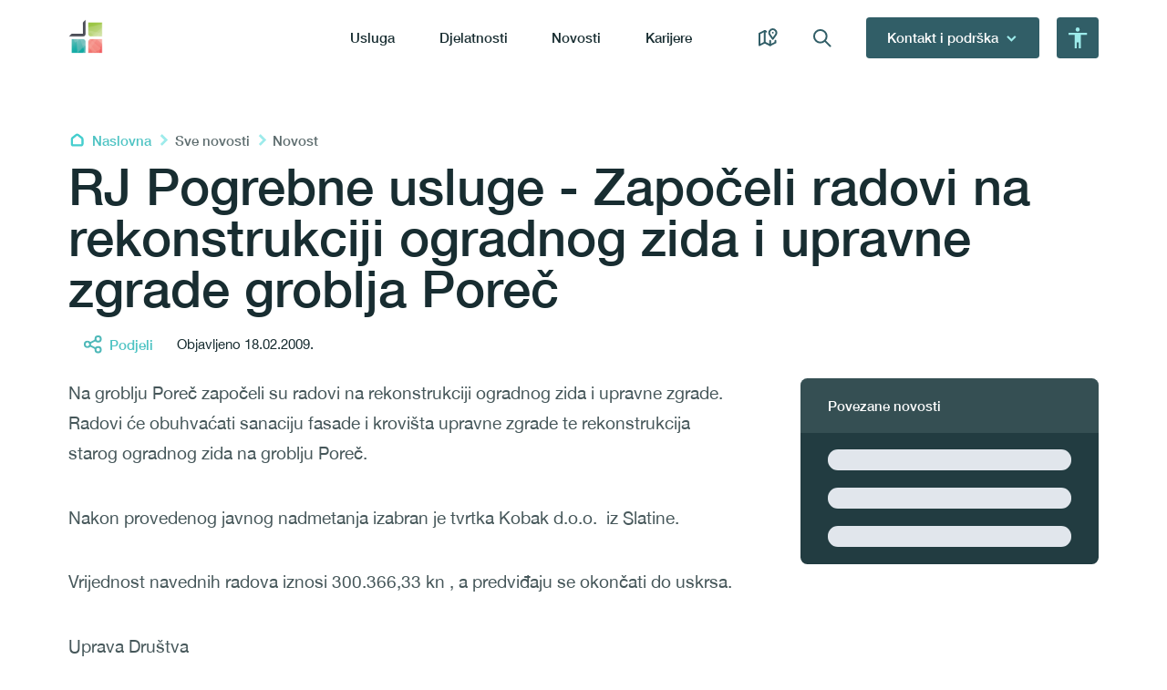

--- FILE ---
content_type: text/html; charset=utf-8
request_url: https://www.usluga.hr/vijesti/rj-pogrebne-usluge-zapoceli-radovi-na-rekonstrukciji-ogradnog-zida-i-upravne-zgrade-groblja-porec
body_size: 6877
content:
<!DOCTYPE html><html lang="hr"><head><meta charSet="utf-8"/><meta name="viewport" content="width=device-width"/><title>RJ Pogrebne usluge - Započeli radovi na rekonstrukciji ogradnog zida i upravne zgrade groblja Poreč</title><meta name="description" content="Na groblju Poreč započeli su radovi na rekonstrukciji ogradnog zida i upravne zgrade. Radovi će obuhvaćati sanaciju fasade i krovišta upravn..."/><meta property="og:url" content=""/><meta property="og:type" content="article"/><meta property="og:title" content="RJ Pogrebne usluge - Započeli radovi na rekonstrukciji ogradnog zida i upravne zgrade groblja Poreč"/><meta property="og:description" content="Na groblju Poreč započeli su radovi na rekonstrukciji ogradnog zida i upravne zgrade. Radovi će obuhvaćati sanaciju fasade i krovišta upravn..."/><meta property="og:image" content=""/><meta name="next-head-count" content="9"/><link data-next-font="" rel="preconnect" href="/" crossorigin="anonymous"/><link rel="preload" href="/_next/static/css/2412c9705fc846af.css" as="style"/><link rel="stylesheet" href="/_next/static/css/2412c9705fc846af.css" data-n-g=""/><noscript data-n-css=""></noscript><script defer="" nomodule="" src="/_next/static/chunks/polyfills-42372ed130431b0a.js"></script><script src="/_next/static/chunks/webpack-f14ab85fd0d44530.js" defer=""></script><script src="/_next/static/chunks/framework-945b357d4a851f4b.js" defer=""></script><script src="/_next/static/chunks/main-e69ba630199fea5c.js" defer=""></script><script src="/_next/static/chunks/pages/_app-6be38a8a82576c44.js" defer=""></script><script src="/_next/static/chunks/9687-6d9325133d1116a4.js" defer=""></script><script src="/_next/static/chunks/7448-5b6a5913c3beb19b.js" defer=""></script><script src="/_next/static/chunks/8553-d5948d9f8d987057.js" defer=""></script><script src="/_next/static/chunks/3238-5756769faab93cbc.js" defer=""></script><script src="/_next/static/chunks/2655-3c88b2fe1ed443fb.js" defer=""></script><script src="/_next/static/chunks/2106-cc4c800c5a153845.js" defer=""></script><script src="/_next/static/chunks/6705-2e525fa8be12f133.js" defer=""></script><script src="/_next/static/chunks/4532-51757b46ec16d74a.js" defer=""></script><script src="/_next/static/chunks/8520-61fbe2ff6c6e3183.js" defer=""></script><script src="/_next/static/chunks/1764-333402486c946c99.js" defer=""></script><script src="/_next/static/chunks/pages/vijesti/%5Bslug%5D-5286045d270041ff.js" defer=""></script><script src="/_next/static/xbakO4DlyeM9tDaUUmHRg/_buildManifest.js" defer=""></script><script src="/_next/static/xbakO4DlyeM9tDaUUmHRg/_ssgManifest.js" defer=""></script></head><body><div id="__next"><div class="relative"><div class="z-50 relative"><div class="relative py-5 bg-white"><div class="container relative z-10"><div class="flex items-center justify-between"><div><a href="/"><img src="/_next/static/media/logo-dark.07a0110e.png" alt="Logo" class="h-[40px]"/></a></div><div class="flex items-center"><div class="mr-8 flex 2lg:hidden"><div class="group relative mr-5"><div class="cursor-pointer select-none rounded-lg px-4 py-2 last:mr-0 group-hover:bg-gray2/20"><div class="button">Usluga</div></div><div class="relative hidden group-hover:block"><div class="absolute top-0 z-50 -left-20"><div class="w-max pt-8"><div class="rounded-lg bg-gray5"><div class="px-12"><div class="hidden pt-8"><div class="title-lg-light mb-6">Usluga</div></div><div class="-mx-10 flex undefined"><div class="px-10 py-8 pb-10"><div class="undefined"><div class="title-lg-light mb-6">Usluga</div></div><div class="undefined"><div class=" undefined"><div class="-mx-10 flex"></div></div></div></div></div></div></div></div></div></div></div><div class="group relative mr-5"><div class="cursor-pointer select-none rounded-lg px-4 py-2 last:mr-0 group-hover:bg-gray2/20"><div class="button">Djelatnosti</div></div><div class="relative hidden group-hover:block"><div class="absolute top-0 z-50 left-0"><div class="w-max pt-8"><div class="rounded-lg bg-gray5"><div class=""><div class="flex overflow-hidden rounded-t-lg bg-gray2"><div class="bg-gray5 cursor-pointer select-none"><div class="button-tint px-4 py-6">Čistoća</div></div><div class=" cursor-pointer select-none"><div class="button-tint px-4 py-6">Hortikultura</div></div><div class=" cursor-pointer select-none"><div class="button-tint px-4 py-6">Parking</div></div><div class=" cursor-pointer select-none"><div class="button-tint px-4 py-6">Pogrebne usluge</div></div><div class=" cursor-pointer select-none"><div class="button-tint px-4 py-6">Tržnica i ribarnica</div></div><div class=" cursor-pointer select-none"><div class="button-tint px-4 py-6">Marina</div></div></div></div><div class="relative min-h-[290px] pb-8"><div class="relative inset-0 w-full transform-gpu opacity-0 transition duration-150 ease-in-out will-change-transform"><div class="px-12"><div class="block pt-8"><div class="title-lg-light mb-6">Čistoća</div></div><div class="-mx-10 flex undefined"><div class="px-10 py-8 pb-10"><div class="hidden"><div class="title-lg-light mb-6">Čistoća</div></div><div class="undefined"><div class=" undefined"><div class="-mx-10 flex"><div class="shrink-0 px-10"><div><div><div class="mb-3 last:mb-0"><a href="/djelatnosti/cistoca"><div class="flex items-center"><div class="button-tint-tertiary hover:underline">Čistoća</div></div></a></div><div class="mb-3 last:mb-0"><a href="/djelatnosti/cistoca/zahtjevi-i-obrasci"><div class="flex items-center"><div class="button-tint-tertiary hover:underline">E-Zahtjevi</div></div></a></div></div></div></div></div></div></div></div></div></div></div><div class="pointer-events-none absolute inset-0 w-full transform-gpu opacity-0 transition duration-150 ease-in-out will-change-transform"><div class="px-12"><div class="block pt-8"><div class="title-lg-light mb-6">Hortikultura</div></div><div class="-mx-10 flex undefined"><div class="px-10 py-8 pb-10"><div class="hidden"><div class="title-lg-light mb-6">Hortikultura</div></div><div class="undefined"><div class=" undefined"><div class="-mx-10 flex"><div class="shrink-0 px-10"><div><div><div class="mb-3 last:mb-0"><a href="/djelatnosti/hortikultura"><div class="flex items-center"><div class="button-tint-tertiary hover:underline">Hortikultura</div></div></a></div></div></div></div></div></div></div></div></div></div></div><div class="pointer-events-none absolute inset-0 w-full transform-gpu opacity-0 transition duration-150 ease-in-out will-change-transform"><div class="px-12"><div class="block pt-8"><div class="title-lg-light mb-6">Parking</div></div><div class="-mx-10 flex undefined"><div class="px-10 py-8 pb-10"><div class="hidden"><div class="title-lg-light mb-6">Parking</div></div><div class="undefined"><div class=" undefined"><div class="-mx-10 flex"><div class="shrink-0 px-10"><div><div><div class="mb-3 last:mb-0"><a href="/djelatnosti/parking"><div class="flex items-center"><div class="button-tint-tertiary hover:underline">Parking</div></div></a></div><div class="mb-3 last:mb-0"><a href="/djelatnosti/parking/zahtjevi-i-obrasci"><div class="flex items-center"><div class="button-tint-tertiary hover:underline">E-Zahtjevi</div></div></a></div></div></div></div></div></div></div></div></div></div></div><div class="pointer-events-none absolute inset-0 w-full transform-gpu opacity-0 transition duration-150 ease-in-out will-change-transform"><div class="px-12"><div class="block pt-8"><div class="title-lg-light mb-6">Pogrebne usluge</div></div><div class="-mx-10 flex undefined"><div class="px-10 py-8 pb-10"><div class="hidden"><div class="title-lg-light mb-6">Pogrebne usluge</div></div><div class="undefined"><div class=" undefined"><div class="-mx-10 flex"><div class="shrink-0 px-10"><div><div><div class="mb-3 last:mb-0"><a href="/djelatnosti/pogrebne-usluge"><div class="flex items-center"><div class="button-tint-tertiary hover:underline">Pogrebne usluge</div></div></a></div><div class="mb-3 last:mb-0"><a href="/djelatnosti/pogrebne-usluge/obavijesti-o-smrti"><div class="flex items-center"><div class="button-tint-tertiary hover:underline">Obavijesti o smrti</div></div></a></div><div class="mb-3 last:mb-0"><a href="/djelatnosti/pogrebne-usluge/raspored-sahrana"><div class="flex items-center"><div class="button-tint-tertiary hover:underline">Raspored sahrana</div></div></a></div><div class="mb-3 last:mb-0"><a href="/djelatnosti/pogrebne-usluge/trazilica-pokojnika"><div class="flex items-center"><div class="button-tint-tertiary hover:underline">Tražilica pokojnika</div></div></a></div><div class="mb-3 last:mb-0"><a href="/djelatnosti/pogrebne-usluge/zahtjevi-i-obrasci"><div class="flex items-center"><div class="button-tint-tertiary hover:underline">E-Zahtjevi</div></div></a></div></div></div></div></div></div></div></div></div></div></div><div class="pointer-events-none absolute inset-0 w-full transform-gpu opacity-0 transition duration-150 ease-in-out will-change-transform"><div class="px-12"><div class="block pt-8"><div class="title-lg-light mb-6">Tržnica i ribarnica</div></div><div class="-mx-10 flex undefined"><div class="px-10 py-8 pb-10"><div class="hidden"><div class="title-lg-light mb-6">Tržnica i ribarnica</div></div><div class="undefined"><div class=" undefined"><div class="-mx-10 flex"><div class="shrink-0 px-10"><div><div><div class="mb-3 last:mb-0"><a href="/djelatnosti/trznica"><div class="flex items-center"><div class="button-tint-tertiary hover:underline">Tržnica i ribarnica</div></div></a></div><div class="mb-3 last:mb-0"><a href="/djelatnosti/trznica/zahtjevi-i-obrasci"><div class="flex items-center"><div class="button-tint-tertiary hover:underline">E-Zahtjevi</div></div></a></div></div></div></div></div></div></div></div></div></div></div><div class="pointer-events-none absolute inset-0 w-full transform-gpu opacity-0 transition duration-150 ease-in-out will-change-transform"><div class="px-12"><div class="block pt-8"><div class="title-lg-light mb-6">Marina</div></div><div class="-mx-10 flex undefined"><div class="px-10 py-8 pb-10"><div class="hidden"><div class="title-lg-light mb-6">Marina</div></div><div class="undefined"><div class=" undefined"><div class="-mx-10 flex"><div class="shrink-0 px-10"><div><div><div class="mb-3 last:mb-0"><a href="/djelatnosti/marina"><div class="flex items-center"><div class="button-tint-tertiary hover:underline">Marina</div></div></a></div></div></div></div></div></div></div></div></div></div></div></div></div></div></div></div></div><div class="group relative mr-5"><div class="cursor-pointer select-none rounded-lg px-4 py-2 last:mr-0 group-hover:bg-gray2/20"><div class="button">Novosti</div></div><div class="relative hidden group-hover:block"><div class="absolute top-0 z-50 -left-40"><div class="w-max pt-8"><div class="rounded-lg bg-gray5"><div class="px-12"><div class="hidden pt-8"><div class="title-lg-light mb-6">Novosti i obavijesti</div></div><div class="-mx-10 flex undefined"><div class="px-10 py-8 pb-10"><div class="undefined"><div class="title-lg-light mb-6">Novosti i obavijesti</div></div><div class="undefined"><div class=" undefined"><div class="-mx-10 flex"><div class="shrink-0 px-10"><div><div class="tag-xs mb-4 uppercase text-opacity-60">Novosti</div><div><div class="mb-3 last:mb-0"><a href="/vijesti"><div class="flex items-center"><div class="button-tint-tertiary hover:underline">Sve novosti</div></div></a></div><div class="mb-3 last:mb-0"><a href="/vijesti?highlighted=true"><div class="flex items-center"><div class="button-tint-tertiary hover:underline">Istaknute novosti</div></div></a></div></div></div></div><div class="shrink-0 px-10"><div><div class="tag-xs mb-4 uppercase text-opacity-60">Obavijesti</div><div><div class="mb-3 last:mb-0"><a href="/obavijesti"><div class="flex items-center"><div class="button-tint-tertiary hover:underline">Sve obavijesti</div></div></a></div><div class="mb-3 last:mb-0"><a href="/obavijesti?highlighted=true"><div class="flex items-center"><div class="button-tint-tertiary hover:underline">Istaknute novosti</div></div></a></div><div class="mb-3 last:mb-0"><a href="/obavijesti?status=archive"><div class="flex items-center"><div class="button-tint-tertiary hover:underline">Arhiva</div></div></a></div></div></div></div></div></div></div></div></div></div></div></div></div></div></div><div class="group relative mr-5"><div class="cursor-pointer select-none rounded-lg px-4 py-2 last:mr-0 group-hover:bg-gray2/20"><div class="button">Karijere</div></div><div class="relative hidden group-hover:block"><div class="absolute top-0 z-50 undefined"><div class="w-max pt-8"><div class="rounded-lg bg-gray5"><div class=""><div class="hidden pt-8"><div class="title-lg-light mb-6">Karijere</div></div><div class="-mx-10 flex mx-0 flex-col"><div class="pl-12 pr-20 py-8 pb-10"><div class="undefined"><div class="title-lg-light mb-6">Karijere</div></div><div class="undefined"><div class=" undefined"><div class="-mx-10 flex"><div class="shrink-0 px-10"><div><div class="tag-xs mb-4 uppercase text-opacity-60">Pošalji prijavu</div><div><div class="mb-3 last:mb-0"><a href="/karijere"><div class="flex items-center"><div class="button-tint-tertiary hover:underline">Otvorene radne pozicije</div></div></a></div><div class="mb-3 last:mb-0"><a href="/karijere/otvorena-molba"><div class="flex items-center"><div class="button-tint-tertiary hover:underline">Otvorena molba</div></div></a></div></div></div></div></div></div></div></div></div></div></div></div></div></div></div></div><div class="mr-8 flex items-center md:mr-5"><div class="group mr-6 last:mr-0 2lg:hidden"><a href="/mapa"><div class="rounded-lg p-2 group-hover:bg-gray2/20"><img src="/_next/static/media/map-tint-57532db27ea976f9.svg" alt="Icon" class="size-6"/></div></a></div><div class="group mr-6 last:mr-0 false"><div class="cursor-pointer select-none"><div class="rounded-lg p-2 group-hover:bg-gray2/20"><img src="/_next/static/media/search-tint-376f8baca574c791.svg" alt="Icon" class="size-6"/></div></div></div></div><div class="group mr-5 2lg:hidden"><div class="select-none cursor-pointer"><div class="flex"><div class="relative w-full px-6 py-3 rounded bg-gray2 hover:bg-gray2-alt"><div class="absolute left-1/2 top-1/2 -translate-x-1/2 -translate-y-1/2 opacity-0"><img src="/_next/static/media/spinner-animated-c7d7b1cb8cbd149c.svg" alt="Loading spinner" class="size-8"/></div><div class="flex items-center justify-center false"><div class="button-light ">Kontakt i podrška</div><img src="/_next/static/media/arrow-new-ff52a29a7abb8eb2.svg" alt="Icon" class="ml-2 size-4 transition-transform group-hover:rotate-180"/></div></div></div></div><div class="relative hidden group-hover:block"><div class="absolute right-0 top-0 z-50"><div class="w-max pt-8"><div class="rounded-lg bg-gray5"><div class="px-12"><div class="hidden pt-8"><div class="title-lg-light mb-6">Podrška</div></div><div class="-mx-10 flex undefined"><div class="px-10 py-8 pb-10"><div class="undefined"><div class="title-lg-light mb-6">Podrška</div></div><div class="-mx-10 flex items-center"><div class=" px-10"><div class="-mx-10 flex"><div class="shrink-0 px-10"><div><div><div class="mb-3 last:mb-0"><a href="/centar-za-pomoc"><div class="flex items-center"><img src="/_next/static/media/help-de161e2d975b84ed.svg" alt="Icon" class="mr-3 size-5"/><div class="button-tint-tertiary hover:underline">Centar za pomoć</div></div></a></div><div class="mb-3 last:mb-0"><a href="/centar-za-dokumente"><div class="flex items-center"><img src="/_next/static/media/document-d670ff91e32b509a.svg" alt="Icon" class="mr-3 size-5"/><div class="button-tint-tertiary hover:underline">Centar za dokumente</div></div></a></div><div class="mb-3 last:mb-0"><a href="/radno-vrijeme"><div class="flex items-center"><div class="button-tint-tertiary hover:underline">Radno vrijeme</div></div></a></div><div class="mb-3 last:mb-0"><a href="/zahtjevi-i-obrasci"><div class="flex items-center"><div class="button-tint-tertiary hover:underline">E-Zahtjevi</div></div></a></div><div class="mb-3 last:mb-0"><a href="/kontakti"><div class="flex items-center"><div class="button-tint-tertiary hover:underline">Svi kontakti</div></div></a></div></div></div></div></div></div><div class="px-10"><div><div class="caption-sm-tint uppercase text-opacity-60">Centralni broj</div><div class="mb-4"><a href="tel:+38552431003"><div class="title-lg-light hover:underline">052 431 003</div></a></div><div class="mb-2"><a href="mailto:usluga@usluga.hr"><div class="flex items-center"><img src="/_next/static/media/mail-5a21ecf5d20d9cbf.svg" alt="Email icon" class="mr-2 size-5"/><div class="body-light text-opacity-90 hover:underline">usluga@usluga.hr</div></div></a></div><div><a href="https://goo.gl/maps/xk75mUgTZU4JKWgM9"><div class="flex items-center"><img src="/_next/static/media/pin-8af555e969431b0b.svg" alt="Pin icon" class="mr-2 size-5"/><div class="body-light text-opacity-90 hover:underline">Mlinska 1, Poreč</div></div></a></div></div></div></div></div></div></div></div></div></div></div></div><div class="relative z-50 shrink-0"><div class="relative cursor-pointer rounded bg-gray2 p-3 hover:bg-gray2-alt 2lg:hidden"><img src="/_next/static/media/a11y-5dd02714e8af5fef.svg" alt="Acessibility icon" class="h-[22.5px] w-[24px]"/></div><div class="absolute right-0 top-16 w-max pointer-events-none opacity-0"><div style="font-family:fontRegular" class="altaw-px-20 altaw-pb-20 altaw-bg-white altaw-rounded-lg altaw-pt-28px altaw-ally-shadow altaw-ally-container"><div style="color:#223C41" class="altaw-text-center altaw-mb-28 altaw-text-20">Alati pristupačnosti</div><div class="altaw-grid altaw-grid-cols-2 altaw-gap-20"><div tabindex="1"><div style="border-color:rgba(34, 60, 65, 0.1)" class="altaw-relative altaw-flex altaw-flex-col altaw-items-center altaw-p-16 altaw-border altaw-border-solid altaw-rounded-8 altaw-cursor-pointer altaw-select-none altaw-border-light"><div class="altaw-absolute altaw-w-17 altaw-h-17 altaw-top-8 altaw-right-8 altaw-opacity-0"><svg xmlns="http://www.w3.org/2000/svg" width="17" height="17" viewBox="0 0 17 17"><g id="Group_11519" data-name="Group 11519" transform="translate(-1599 -331)"><circle id="Ellipse_20" data-name="Ellipse 20" cx="8.5" cy="8.5" r="8.5" transform="translate(1599 331)" fill="#315E67"></circle><path id="Path_19368" data-name="Path 19368" d="M3.744-5.375l.143,7.751H0" transform="translate(1605.064 337.508) rotate(45)" fill="none" stroke="#fff" stroke-width="1.5"></path></g></svg></div><div class="altaw-relative altaw-w-24 altaw-h-24 altaw-mb-8"><div><svg id="Group_11505" data-name="Group 11505" xmlns="http://www.w3.org/2000/svg" width="24" height="24" viewBox="0 0 24 24"><path id="Path_19343" data-name="Path 19343" d="M0,0H24V24H0Z" fill="none"></path><path id="Path_19350" data-name="Path 19350" d="M.891,0H5.016L6.864-5.841h9.009L17.754,0h4.554L14.52-23.595H8.778ZM11.385-20,14.85-9.042H7.887Z" transform="translate(0.4 23.797)" fill="#223C41"></path></svg></div></div><div style="color:#223C41" class="altaw-text-16">Veliki tekst</div></div></div><div tabindex="2"><div style="border-color:rgba(34, 60, 65, 0.1)" class="altaw-relative altaw-flex altaw-flex-col altaw-items-center altaw-p-16 altaw-border altaw-border-solid altaw-rounded-8 altaw-cursor-pointer altaw-select-none altaw-border-light"><div class="altaw-absolute altaw-w-17 altaw-h-17 altaw-top-8 altaw-right-8 altaw-opacity-0"><svg xmlns="http://www.w3.org/2000/svg" width="17" height="17" viewBox="0 0 17 17"><g id="Group_11519" data-name="Group 11519" transform="translate(-1599 -331)"><circle id="Ellipse_20" data-name="Ellipse 20" cx="8.5" cy="8.5" r="8.5" transform="translate(1599 331)" fill="#315E67"></circle><path id="Path_19368" data-name="Path 19368" d="M3.744-5.375l.143,7.751H0" transform="translate(1605.064 337.508) rotate(45)" fill="none" stroke="#fff" stroke-width="1.5"></path></g></svg></div><div class="altaw-relative altaw-w-24 altaw-h-24 altaw-mb-8"><div><svg id="Group_11504" data-name="Group 11504" xmlns="http://www.w3.org/2000/svg" width="24" height="24" viewBox="0 0 24 24"><path id="Path_19343" data-name="Path 19343" d="M0,0H24V24H0Z" fill="none"></path><circle id="Ellipse_16" data-name="Ellipse 16" cx="9" cy="9" r="9" transform="translate(3 3)" fill="none" stroke="#223C41" stroke-linecap="round" stroke-linejoin="round" stroke-width="2"></circle><path id="Path_19344" data-name="Path 19344" d="M12,3V21" fill="none" stroke="#223C41" stroke-linecap="round" stroke-linejoin="round" stroke-width="2"></path><path id="Path_19345" data-name="Path 19345" d="M12,14l7-7" fill="none" stroke="#223C41" stroke-linecap="round" stroke-linejoin="round" stroke-width="2"></path><path id="Path_19346" data-name="Path 19346" d="M12,19l8.5-8.5" fill="none" stroke="#223C41" stroke-linecap="round" stroke-linejoin="round" stroke-width="2"></path><path id="Path_19347" data-name="Path 19347" d="M12,9l4.5-4.5" fill="none" stroke="#223C41" stroke-linecap="round" stroke-linejoin="round" stroke-width="2"></path></svg></div></div><div style="color:#223C41" class="altaw-text-16">Invertiraj boju</div></div></div><div tabindex="3"><div style="border-color:rgba(34, 60, 65, 0.1)" class="altaw-relative altaw-flex altaw-flex-col altaw-items-center altaw-p-16 altaw-border altaw-border-solid altaw-rounded-8 altaw-cursor-pointer altaw-select-none altaw-border-light"><div class="altaw-absolute altaw-w-17 altaw-h-17 altaw-top-8 altaw-right-8 altaw-opacity-0"><svg xmlns="http://www.w3.org/2000/svg" width="17" height="17" viewBox="0 0 17 17"><g id="Group_11519" data-name="Group 11519" transform="translate(-1599 -331)"><circle id="Ellipse_20" data-name="Ellipse 20" cx="8.5" cy="8.5" r="8.5" transform="translate(1599 331)" fill="#315E67"></circle><path id="Path_19368" data-name="Path 19368" d="M3.744-5.375l.143,7.751H0" transform="translate(1605.064 337.508) rotate(45)" fill="none" stroke="#fff" stroke-width="1.5"></path></g></svg></div><div class="altaw-relative altaw-w-24 altaw-h-24 altaw-mb-8"><div><svg id="Group_11507" data-name="Group 11507" xmlns="http://www.w3.org/2000/svg" width="24" height="24" viewBox="0 0 24 24"><path id="Path_19351" data-name="Path 19351" d="M0,0H24V24H0Z" fill="none"></path><path id="Path_19352" data-name="Path 19352" d="M7.934,3.97A8.993,8.993,0,0,1,12,3c4.97,0,9,3.582,9,8a3.789,3.789,0,0,1-1.318,2.828,4.515,4.515,0,0,1-1.118.726M15,15H14a2,2,0,0,0-1,3.75A1.3,1.3,0,0,1,12,21,9,9,0,0,1,5.628,5.644" fill="none" stroke="#223C41" stroke-linecap="round" stroke-linejoin="round" stroke-width="2"></path><circle id="Ellipse_17" data-name="Ellipse 17" cx="1" cy="1" r="1" transform="translate(6.5 9.5)" fill="none" stroke="#223C41" stroke-linecap="round" stroke-linejoin="round" stroke-width="2"></circle><circle id="Ellipse_18" data-name="Ellipse 18" cx="1" cy="1" r="1" transform="translate(11 6.5)" fill="none" stroke="#223C41" stroke-linecap="round" stroke-linejoin="round" stroke-width="2"></circle><circle id="Ellipse_19" data-name="Ellipse 19" cx="1" cy="1" r="1" transform="translate(15.5 9.5)" fill="none" stroke="#223C41" stroke-linecap="round" stroke-linejoin="round" stroke-width="2"></circle><path id="Path_19353" data-name="Path 19353" d="M3,3,21,21" fill="none" stroke="#223C41" stroke-linecap="round" stroke-linejoin="round" stroke-width="2"></path></svg></div></div><div style="color:#223C41" class="altaw-text-16">Crno-bijelo</div></div></div><div tabindex="4"><div style="border-color:rgba(34, 60, 65, 0.1)" class="altaw-relative altaw-flex altaw-flex-col altaw-items-center altaw-p-16 altaw-border altaw-border-solid altaw-rounded-8 altaw-cursor-pointer altaw-select-none altaw-border-light"><div class="altaw-absolute altaw-w-17 altaw-h-17 altaw-top-8 altaw-right-8 altaw-opacity-0"><svg xmlns="http://www.w3.org/2000/svg" width="17" height="17" viewBox="0 0 17 17"><g id="Group_11519" data-name="Group 11519" transform="translate(-1599 -331)"><circle id="Ellipse_20" data-name="Ellipse 20" cx="8.5" cy="8.5" r="8.5" transform="translate(1599 331)" fill="#315E67"></circle><path id="Path_19368" data-name="Path 19368" d="M3.744-5.375l.143,7.751H0" transform="translate(1605.064 337.508) rotate(45)" fill="none" stroke="#fff" stroke-width="1.5"></path></g></svg></div><div class="altaw-relative altaw-w-24 altaw-h-24 altaw-mb-8"><div><svg id="Group_11509" data-name="Group 11509" xmlns="http://www.w3.org/2000/svg" width="24" height="24" viewBox="0 0 24 24"><path id="Path_19354" data-name="Path 19354" d="M0,0H24V24H0Z" fill="none"></path><path id="Path_19355" data-name="Path 19355" d="M5,12V6.5a2.5,2.5,0,0,1,5,0V12m0-4H5" fill="none" stroke="#223C41" stroke-linecap="round" stroke-linejoin="round" stroke-width="2"></path><path id="Path_19356" data-name="Path 19356" d="M13,4l3,8,3-8" fill="none" stroke="#223C41" stroke-linecap="round" stroke-linejoin="round" stroke-width="2"></path><path id="Path_19357" data-name="Path 19357" d="M5,18H19" fill="none" stroke="#223C41" stroke-linecap="round" stroke-linejoin="round" stroke-width="2"></path><path id="Path_19358" data-name="Path 19358" d="M17,20l2-2-2-2" fill="none" stroke="#223C41" stroke-linecap="round" stroke-linejoin="round" stroke-width="2"></path><path id="Path_19359" data-name="Path 19359" d="M7,16,5,18l2,2" fill="none" stroke="#223C41" stroke-linecap="round" stroke-linejoin="round" stroke-width="2"></path></svg></div></div><div style="color:#223C41" class="altaw-text-16">Razmak slova</div></div></div><div tabindex="5"><div style="border-color:rgba(34, 60, 65, 0.1)" class="altaw-relative altaw-flex altaw-flex-col altaw-items-center altaw-p-16 altaw-border altaw-border-solid altaw-rounded-8 altaw-cursor-pointer altaw-select-none altaw-border-light"><div class="altaw-absolute altaw-w-17 altaw-h-17 altaw-top-8 altaw-right-8 altaw-opacity-0"><svg xmlns="http://www.w3.org/2000/svg" width="17" height="17" viewBox="0 0 17 17"><g id="Group_11519" data-name="Group 11519" transform="translate(-1599 -331)"><circle id="Ellipse_20" data-name="Ellipse 20" cx="8.5" cy="8.5" r="8.5" transform="translate(1599 331)" fill="#315E67"></circle><path id="Path_19368" data-name="Path 19368" d="M3.744-5.375l.143,7.751H0" transform="translate(1605.064 337.508) rotate(45)" fill="none" stroke="#fff" stroke-width="1.5"></path></g></svg></div><div class="altaw-relative altaw-w-24 altaw-h-24 altaw-mb-8"><div><svg id="Group_11510" data-name="Group 11510" xmlns="http://www.w3.org/2000/svg" width="24" height="24" viewBox="0 0 24 24"><path id="Path_19360" data-name="Path 19360" d="M0,0H24V24H0Z" fill="none"></path><path id="Path_19361" data-name="Path 19361" d="M3,8,6,5,9,8" fill="none" stroke="#223C41" stroke-linecap="round" stroke-linejoin="round" stroke-width="2"></path><path id="Path_19362" data-name="Path 19362" d="M3,16l3,3,3-3" fill="none" stroke="#223C41" stroke-linecap="round" stroke-linejoin="round" stroke-width="2"></path><line id="Line_6" data-name="Line 6" y2="14" transform="translate(6 5)" fill="none" stroke="#223C41" stroke-linecap="round" stroke-linejoin="round" stroke-width="2"></line><line id="Line_7" data-name="Line 7" x2="7" transform="translate(13 6)" fill="none" stroke="#223C41" stroke-linecap="round" stroke-linejoin="round" stroke-width="2"></line><line id="Line_8" data-name="Line 8" x2="7" transform="translate(13 12)" fill="none" stroke="#223C41" stroke-linecap="round" stroke-linejoin="round" stroke-width="2"></line><line id="Line_9" data-name="Line 9" x2="7" transform="translate(13 18)" fill="none" stroke="#223C41" stroke-linecap="round" stroke-linejoin="round" stroke-width="2"></line></svg></div></div><div style="color:#223C41" class="altaw-text-16">Razmak redova</div></div></div><div tabindex="6"><div style="border-color:rgba(34, 60, 65, 0.1)" class="altaw-relative altaw-flex altaw-flex-col altaw-items-center altaw-p-16 altaw-border altaw-border-solid altaw-rounded-8 altaw-cursor-pointer altaw-select-none altaw-border-light"><div class="altaw-absolute altaw-w-17 altaw-h-17 altaw-top-8 altaw-right-8 altaw-opacity-0"><svg xmlns="http://www.w3.org/2000/svg" width="17" height="17" viewBox="0 0 17 17"><g id="Group_11519" data-name="Group 11519" transform="translate(-1599 -331)"><circle id="Ellipse_20" data-name="Ellipse 20" cx="8.5" cy="8.5" r="8.5" transform="translate(1599 331)" fill="#315E67"></circle><path id="Path_19368" data-name="Path 19368" d="M3.744-5.375l.143,7.751H0" transform="translate(1605.064 337.508) rotate(45)" fill="none" stroke="#fff" stroke-width="1.5"></path></g></svg></div><div class="altaw-relative altaw-w-24 altaw-h-24 altaw-mb-8"><div><svg id="Group_11511" data-name="Group 11511" xmlns="http://www.w3.org/2000/svg" width="24" height="24" viewBox="0 0 24 24"><path id="Path_19363" data-name="Path 19363" d="M0,0H24V24H0Z" fill="none"></path><path id="Path_19364" data-name="Path 19364" d="M6,6l4.153,11.793a.369.369,0,0,0,.663,0L13,13l4.787-1.994a.351.351,0,0,0,0-.646L6,6Z" fill="none" stroke="#223C41" stroke-linecap="round" stroke-linejoin="round" stroke-width="2"></path><path id="Path_19365" data-name="Path 19365" d="M13.5,13.5,18,18" fill="none" stroke="#223C41" stroke-linecap="round" stroke-linejoin="round" stroke-width="2"></path></svg></div></div><div style="color:#223C41" class="altaw-text-16">Veliki kursor</div></div></div></div><div style="background-color:#315E67" tabindex="7" class="altaw-p-16 altaw-mt-20 altaw-text-center altaw-select-none altaw-cursor-pointer altaw-rounded-8"><div class="altaw-text-white altaw-text-16">Resetiraj alate</div></div></div></div></div><div class="hidden 2lg:block"><div class="flex size-[48px] cursor-pointer select-none flex-col justify-center rounded-lg bg-gray2 p-3"><div class="mb-1.5 false"><div class="h-[2px] w-full rounded-full bg-tint1 false"></div></div><div class="mb-1.5 h-[2px] w-full rounded-full bg-tint1 false"></div><div class="false"><div class="h-[2px] w-full rounded-full bg-tint1 false"></div></div></div></div></div></div></div></div></div><div class="pb-20"><div><div><div class="pb-5 pt-16 lg:px-0 md:pt-5"><div><div class="container mb-3 lg:px-0"><div class=""><div class="overflow-x-auto"><div class="w-max lg:px-16 md:px-5"><div class="flex"><div class="w-auto"><div class="flex items-center"><div class="shrink-0"><img src="/_next/static/media/house-dark-91cd2b502bae8461.svg" alt="Home icon" class="mr-2 size-5 shrink-0"/></div><a href="/"><div class="button-tint-secondary hover:underline">Naslovna</div></a></div></div><div class="w-auto"><div class="flex items-center"><div class="shrink-0"><img src="/_next/static/media/arrow-simple-dark-b93851570ba76d5c.svg" alt="Arrow pointing right" class="mx-1 h-[13px] w-[18px] shrink-0"/></div><a href="/vijesti"><div class="button text-opacity-70 hover:underline">Sve novosti</div></a></div></div><div class="w-auto"><div class="flex items-center"><div class="shrink-0"><img src="/_next/static/media/arrow-simple-dark-b93851570ba76d5c.svg" alt="Arrow pointing right" class="mx-1 h-[13px] w-[18px] shrink-0"/></div><div class="button text-opacity-70">Novost</div></div></div></div></div></div></div></div><div class="container"><div><span class="max-w-[85%] lg:max-w-none title-xl lg:title-lg">RJ Pogrebne usluge - Započeli radovi na rekonstrukciji ogradnog zida i upravne zgrade groblja Poreč</span></div></div></div></div><div class="container mb-6 flex items-center md:mb-4 md:flex-col md:items-start"><div class="flex items-center md:mb-3"><div class="mr-3"><div><div><div class="flex cursor-pointer select-none items-center rounded-2xl px-4 py-1 hover:bg-tint2/50  false"><img src="/_next/static/media/share-35ed06ac7f6cc98a.svg" alt="Share icon" class="mr-2 size-6"/><div class="button-tint-secondary">Podjeli</div></div></div></div></div><div class="body">Objavljeno 18.02.2009.</div></div></div></div><div class="container"><div class="boundary -mx-10 flex xl:mx-0 xl:block"><div class="w-2/3 px-10 xl:w-full xl:px-0"><div><div><div class="body-lg-lighter"><div><p class="body-lg-lighter leading-9 text-opacity-80 mb-10">Na groblju Poreč započeli su radovi na rekonstrukciji ogradnog zida i upravne zgrade. Radovi će obuhvaćati sanaciju fasade i krovišta upravne zgrade te rekonstrukcija starog ogradnog zida na groblju Poreč. </p>
<p class="body-lg-lighter leading-9 text-opacity-80 mb-10">Nakon provedenog javnog nadmetanja izabran je tvrtka Kobak d.o.o.  iz Slatine.</p>
<p class="body-lg-lighter leading-9 text-opacity-80 mb-10">
Vrijednost navednih radova iznosi 300.366,33 kn , a predviđaju se okončati do uskrsa. </p>
<p class="body-lg-lighter leading-9 text-opacity-80 false">
Uprava Društva
</p></div></div></div></div></div><div class="w-1/3 px-10 xl:w-full xl:px-0"><div class="xl:section-top"><div class="sticky-outer-wrapper"><div class="sticky-inner-wrapper" style="position:relative;top:0px"><div class="rounded-lg bg-gray4"><div class="bg-tint2/10 px-8 py-5"><div class="button-light">Povezane novosti</div></div><div class="px-8 py-5"><div class="mb-5 w-full animate-pulse last:mb-0"><div class="title-sm-tint w-full rounded-full bg-loading"> </div></div><div class="mb-5 w-full animate-pulse last:mb-0"><div class="title-sm-tint w-full rounded-full bg-loading"> </div></div><div class="mb-5 w-full animate-pulse last:mb-0"><div class="title-sm-tint w-full rounded-full bg-loading"> </div></div></div></div></div></div></div></div></div></div></div></div><div><div><div class="relative"><div class="absolute inset-x-0 bottom-0 bg-dark h-[170px]"></div><div class="container relative z-10 md:px-2.5"><a href="/centar-za-pomoc"><div class="relative h-full overflow-hidden rounded-lg bg-gray4 p-10 hover:bg-gray4-alt md:px-6 md:py-8"><div class="relative z-10 flex h-full flex-col justify-between"><div class="mb-40"><div class="title-xl-light md:title-lg-light mb-3 max-w-[800px] md:mb-5">Potrebna vam je podrška?</div><div class="body-lg-light max-w-[37%] text-opacity-80 md:max-w-[80%]">Potraži odgovore na svoja pitanja u našem Centru za pomoć</div></div><div><div class="select-none cursor-pointer"><div class="flex"><div class="group"><div title="Centar za pomoć" class="title-light line-clamp-2 flex items-center group-hover:text-opacity-80">Centar za pomoć<div class="relative ml-2 mt-0.5 size-3 shrink-0 overflow-hidden"><img src="/_next/static/media/arrow-tint3-4ce05068ad78fd4e.svg" alt="Arrow" class="size-3 transition duration-300 ease-out group-hover:translate-x-[12px] group-hover:translate-y-[-12px] group-hover:opacity-0"/><img src="/_next/static/media/arrow-tint3-4ce05068ad78fd4e.svg" alt="Arrow" class="absolute inset-0 size-3 translate-x-[-12px] translate-y-[12px] opacity-0 transition duration-200 ease-out group-hover:translate-x-0 group-hover:translate-y-0 group-hover:opacity-100"/></div></div></div></div></div></div></div><div class="absolute bottom-[-600px] right-[-300px] size-[1258px] opacity-20 md:bottom-[-350px] md:right-[-350px] md:size-[800px]"></div></div></a></div></div></div></div><div class="bg-dark pb-7 pt-20"><div class="container"><div class="mb-20 flex justify-between lg:flex-col"><div class="mr-20 shrink-0 2xl:mr-40 xl:mr-20 lg:mb-9 lg:mr-0"><img src="/_next/static/media/logo-full.f8dc047b.png" alt="Logo Usluga" class="mb-9 h-[41] w-[136px]"/><div class="title-lg-light mb-2 hover:underline"><a href="tel:+38552431003">052 431 003</a></div><div class="mb-12 md:mb-6"><div class="group mb-3 last:mb-0"><a href="mailto:usluga@usluga.hr" target="_blank" rel="noopener noreferrer" class=""><div class="inline-flex items-center"><img src="/_next/static/media/mail-5a21ecf5d20d9cbf.svg" alt="Icon" class="mr-3 size-5"/><div class="title-sm-light group-hover:underline">usluga@usluga.hr</div></div></a></div><div class="group mb-3 last:mb-0"><a href="https://goo.gl/maps/xk75mUgTZU4JKWgM9" target="_blank" rel="noopener noreferrer" class=""><div class="inline-flex items-center"><img src="/_next/static/media/pin-8af555e969431b0b.svg" alt="Icon" class="mr-3 size-5"/><div class="title-sm-light group-hover:underline">Mlinska 1, Poreč</div></div></a></div></div><div class="flex"><div class="mr-4 last:mr-0"><a href="https://www.facebook.com/uslugaporec/" target="_blank" rel="noopener noreferrer" class=""><img src="/_next/static/media/facebook-ebd23dc73a48b1a5.svg" alt="Icon" class="size-6"/></a></div><div class="mr-4 last:mr-0"><a href="https://www.instagram.com/uslugaporec/" target="_blank" rel="noopener noreferrer" class=""><img src="/_next/static/media/instagram-9873c7b9dfca3050.svg" alt="Icon" class="size-6"/></a></div></div></div><div class="flex"><div class="mr-20 last:mr-0 false"><div><div class="tag-xs mb-4 uppercase text-opacity-60">Poveznice</div><div></div></div></div><div class="mr-20 last:mr-0 lg:hidden"><div><div class="tag-xs mb-4 uppercase text-opacity-60">Naše usluge</div><div><div class="mb-3 last:mb-0"><a href="/djelatnosti/cistoca"><div class="flex items-center"><div class="button-light text-opacity-90 hover:underline">Čistoća</div></div></a></div><div class="mb-3 last:mb-0"><a href="/djelatnosti/hortikultura"><div class="flex items-center"><div class="button-light text-opacity-90 hover:underline">Hortikultura</div></div></a></div><div class="mb-3 last:mb-0"><a href="/djelatnosti/parking"><div class="flex items-center"><div class="button-light text-opacity-90 hover:underline">Parking</div></div></a></div><div class="mb-3 last:mb-0"><a href="/djelatnosti/pogrebne-usluge"><div class="flex items-center"><div class="button-light text-opacity-90 hover:underline">Pogrebne usluge</div></div></a></div><div class="mb-3 last:mb-0"><a href="/djelatnosti/trznica"><div class="flex items-center"><div class="button-light text-opacity-90 hover:underline">Tržnica i ribarnica</div></div></a></div><div class="mb-3 last:mb-0"><a href="/djelatnosti/marina"><div class="flex items-center"><div class="button-light text-opacity-90 hover:underline">Marina</div></div></a></div></div></div></div><div class="mr-20 last:mr-0 lg:hidden"><div><div class="tag-xs mb-4 uppercase text-opacity-60">Važne stranice</div><div><div class="mb-3 last:mb-0"><a href="/kontakti"><div class="flex items-center"><div class="button-light text-opacity-90 hover:underline">Kontakt</div></div></a></div><div class="mb-3 last:mb-0"><a href="/vijesti"><div class="flex items-center"><div class="button-light text-opacity-90 hover:underline">Novosti</div></div></a></div><div class="mb-3 last:mb-0"><a href="/obavijesti"><div class="flex items-center"><div class="button-light text-opacity-90 hover:underline">Obavijesti</div></div></a></div><div class="mb-3 last:mb-0"><a href="/centar-za-dokumente"><div class="flex items-center"><div class="button-light text-opacity-90 hover:underline">Centar za dokumente</div></div></a></div><div class="mb-3 last:mb-0"><a href="/centar-za-pomoc"><div class="flex items-center"><div class="button-light text-opacity-90 hover:underline">Centar za pomoć</div></div></a></div><div class="mb-3 last:mb-0"><a href="/radno-vrijeme"><div class="flex items-center"><div class="button-light text-opacity-90 hover:underline">Radno vrijeme</div></div></a></div><div class="mb-3 last:mb-0"><a href="/zahtjevi-i-obrasci"><div class="flex items-center"><div class="button-light text-opacity-90 hover:underline">E-Zahtjevi</div></div></a></div><div class="mb-3 last:mb-0"><a href="/javna-nabava"><div class="flex items-center"><div class="button-light text-opacity-90 hover:underline">Javna nabava</div></div></a></div></div></div></div></div></div><div class="lg:flex lg:flex-col-reverse"><div><div class="lg:hidden"><a href="https://altdigital.hr" target="_blank" rel="noopener noreferrer" class="mb-5 inline-block"><img src="/_next/static/media/madeByAlt-aa62a7dff5a34124.svg" alt="Made by Alt" class="h-[10px] w-[110px]"/></a></div><div class="mb-3 flex lg:mb-10 lg:flex-col"><div class="mr-4 last:mr-0 lg:mb-4 lg:mr-0 lg:last:mb-0"><a href="/politika-privatnosti"><div class="button-light hover:underline">Privatnosti</div></a></div><div class="mr-4 last:mr-0 lg:mb-4 lg:mr-0 lg:last:mb-0"><a href="/politika-kolacica"><div class="button-light hover:underline">Kolačići</div></a></div><div class="mr-4 last:mr-0 lg:mb-4 lg:mr-0 lg:last:mb-0"><a href="/pravo-na-pristup-informacijama"><div class="button-light hover:underline">Pravo na pristup informacijama</div></a></div><div class="mr-4 last:mr-0 lg:mb-4 lg:mr-0 lg:last:mb-0"><a href="/prigovori-i-reklamacije"><div class="button-light hover:underline">Prigovori i reklamacije</div></a></div><div class="mr-4 last:mr-0 lg:mb-4 lg:mr-0 lg:last:mb-0"><a href="/izjava-o-pristupacnosti"><div class="button-light hover:underline">Pristupačnost</div></a></div></div><div class="hidden lg:block"><a href="https://altdigital.hr" target="_blank" rel="noopener noreferrer" class="mb-5 inline-block"><img src="/_next/static/media/madeByAlt-aa62a7dff5a34124.svg" alt="Made by Alt" class="h-[10px] w-[110px]"/></a></div><div class="max-w-[50%] lg:mb-0 md:max-w-full"><div class="caption-light text-opacity-60">©2025 Usluga Poreč, Sva prava pridržana. Nijedan dio ove stranice ne smije se reproducirati bez našeg pisanog dopuštenja.</div></div></div></div></div></div></div><div role="region" aria-label="Notifications (F8)" tabindex="-1" style="pointer-events:none"><ol tabindex="-1" class="sm:bottom-0 sm:right-0 sm:top-auto sm:flex-col fixed bottom-5 right-5 z-[100] flex max-h-screen min-w-[300px] flex-col-reverse p-4 md:max-w-[420px] undefined"></ol></div><div class="group fixed bottom-10 right-10 z-30 transition-all duration-300 md:bottom-5 md:right-5 pointer-events-none translate-y-3 opacity-0"><div class="flex cursor-pointer select-none items-center justify-center rounded-xl bg-tint1 p-4 group-hover:bg-tint1/70"><img src="/_next/static/media/totop-378463227cb22d8b.svg" alt="Arrow pointing up" class="size-6"/></div></div><div><div></div><div></div></div></div><script id="__NEXT_DATA__" type="application/json">{"props":{"pageProps":{"initialData":{"NewsLocalization:1011":{"__typename":"NewsLocalization","id":1011,"title":"RJ Pogrebne usluge - Započeli radovi na rekonstrukciji ogradnog zida i upravne zgrade groblja Poreč","slug":"rj-pogrebne-usluge-zapoceli-radovi-na-rekonstrukciji-ogradnog-zida-i-upravne-zgrade-groblja-porec","content":"\u003cp\u003eNa groblju Poreč započeli su radovi na rekonstrukciji ogradnog zida i upravne zgrade. Radovi će obuhvaćati sanaciju fasade i krovi\u0026scaron;ta upravne zgrade te rekonstrukcija starog ogradnog zida na groblju Poreč. \u003c/p\u003e\n\u003cp\u003eNakon provedenog javnog nadmetanja izabran je tvrtka Kobak d.o.o.\u0026nbsp; iz Slatine.\u003c/p\u003e\n\u003cp\u003e\nVrijednost navednih radova iznosi\u0026nbsp;300.366,33 kn , a predviđaju se okončati do uskrsa. \u003c/p\u003e\n\u003cp\u003e\nUprava Dru\u0026scaron;tva\n\u003c/p\u003e"},"News:1011":{"__typename":"News","id":1011,"image":null,"localization":{"__ref":"NewsLocalization:1011"},"tags":{"__typename":"TagConnection","items":[]},"date":"2009-02-18T12:32:18.000Z","documents":{"__typename":"DocumentConnection","items":[]}},"ROOT_QUERY":{"__typename":"Query","newss({\"filter\":[{\"field\":\"localizations.items.slug\",\"value\":\"rj-pogrebne-usluge-zapoceli-radovi-na-rekonstrukciji-ogradnog-zida-i-upravne-zgrade-groblja-porec\"}]})":{"__typename":"NewsConnection","items":[{"__ref":"News:1011"}]}}}}},"page":"/vijesti/[slug]","query":{"slug":"rj-pogrebne-usluge-zapoceli-radovi-na-rekonstrukciji-ogradnog-zida-i-upravne-zgrade-groblja-porec"},"buildId":"xbakO4DlyeM9tDaUUmHRg","isFallback":false,"isExperimentalCompile":false,"gip":true,"locale":"hr","locales":["hr"],"defaultLocale":"hr","scriptLoader":[]}</script></body></html>

--- FILE ---
content_type: text/css; charset=UTF-8
request_url: https://www.usluga.hr/_next/static/css/2412c9705fc846af.css
body_size: 15515
content:
@font-face{font-family:swiper-icons;src:url("data:application/font-woff;charset=utf-8;base64, [base64]//wADZ2x5ZgAAAywAAADMAAAD2MHtryVoZWFkAAABbAAAADAAAAA2E2+eoWhoZWEAAAGcAAAAHwAAACQC9gDzaG10eAAAAigAAAAZAAAArgJkABFsb2NhAAAC0AAAAFoAAABaFQAUGG1heHAAAAG8AAAAHwAAACAAcABAbmFtZQAAA/gAAAE5AAACXvFdBwlwb3N0AAAFNAAAAGIAAACE5s74hXjaY2BkYGAAYpf5Hu/j+W2+MnAzMYDAzaX6QjD6/4//Bxj5GA8AuRwMYGkAPywL13jaY2BkYGA88P8Agx4j+/8fQDYfA1AEBWgDAIB2BOoAeNpjYGRgYNBh4GdgYgABEMnIABJzYNADCQAACWgAsQB42mNgYfzCOIGBlYGB0YcxjYGBwR1Kf2WQZGhhYGBiYGVmgAFGBiQQkOaawtDAoMBQxXjg/wEGPcYDDA4wNUA2CCgwsAAAO4EL6gAAeNpj2M0gyAACqxgGNWBkZ2D4/wMA+xkDdgAAAHjaY2BgYGaAYBkGRgYQiAHyGMF8FgYHIM3DwMHABGQrMOgyWDLEM1T9/w8UBfEMgLzE////P/5//f/V/xv+r4eaAAeMbAxwIUYmIMHEgKYAYjUcsDAwsLKxc3BycfPw8jEQA/[base64]/uznmfPFBNODM2K7MTQ45YEAZqGP81AmGGcF3iPqOop0r1SPTaTbVkfUe4HXj97wYE+yNwWYxwWu4v1ugWHgo3S1XdZEVqWM7ET0cfnLGxWfkgR42o2PvWrDMBSFj/IHLaF0zKjRgdiVMwScNRAoWUoH78Y2icB/yIY09An6AH2Bdu/UB+yxopYshQiEvnvu0dURgDt8QeC8PDw7Fpji3fEA4z/PEJ6YOB5hKh4dj3EvXhxPqH/SKUY3rJ7srZ4FZnh1PMAtPhwP6fl2PMJMPDgeQ4rY8YT6Gzao0eAEA409DuggmTnFnOcSCiEiLMgxCiTI6Cq5DZUd3Qmp10vO0LaLTd2cjN4fOumlc7lUYbSQcZFkutRG7g6JKZKy0RmdLY680CDnEJ+UMkpFFe1RN7nxdVpXrC4aTtnaurOnYercZg2YVmLN/d/gczfEimrE/fs/bOuq29Zmn8tloORaXgZgGa78yO9/cnXm2BpaGvq25Dv9S4E9+5SIc9PqupJKhYFSSl47+Qcr1mYNAAAAeNptw0cKwkAAAMDZJA8Q7OUJvkLsPfZ6zFVERPy8qHh2YER+3i/BP83vIBLLySsoKimrqKqpa2hp6+jq6RsYGhmbmJqZSy0sraxtbO3sHRydnEMU4uR6yx7JJXveP7WrDycAAAAAAAH//wACeNpjYGRgYOABYhkgZgJCZgZNBkYGLQZtIJsFLMYAAAw3ALgAeNolizEKgDAQBCchRbC2sFER0YD6qVQiBCv/H9ezGI6Z5XBAw8CBK/m5iQQVauVbXLnOrMZv2oLdKFa8Pjuru2hJzGabmOSLzNMzvutpB3N42mNgZGBg4GKQYzBhYMxJLMlj4GBgAYow/P/PAJJhLM6sSoWKfWCAAwDAjgbRAAB42mNgYGBkAIIbCZo5IPrmUn0hGA0AO8EFTQAA");font-weight:400;font-style:normal}:root{--swiper-theme-color:#007aff}:host{position:relative;display:block;margin-left:auto;margin-right:auto;z-index:1}.swiper{margin-left:auto;margin-right:auto;position:relative;overflow:hidden;list-style:none;padding:0;z-index:1;display:block}.swiper-vertical>.swiper-wrapper{flex-direction:column}.swiper-wrapper{position:relative;width:100%;height:100%;z-index:1;display:flex;transition-property:transform;transition-timing-function:var(--swiper-wrapper-transition-timing-function,initial);box-sizing:initial}.swiper-android .swiper-slide,.swiper-ios .swiper-slide,.swiper-wrapper{transform:translateZ(0)}.swiper-horizontal{touch-action:pan-y}.swiper-vertical{touch-action:pan-x}.swiper-slide{flex-shrink:0;width:100%;height:100%;position:relative;transition-property:transform;display:block}.swiper-slide-invisible-blank{visibility:hidden}.swiper-autoheight,.swiper-autoheight .swiper-slide{height:auto}.swiper-autoheight .swiper-wrapper{align-items:flex-start;transition-property:transform,height}.swiper-backface-hidden .swiper-slide{transform:translateZ(0);-webkit-backface-visibility:hidden;backface-visibility:hidden}.swiper-3d.swiper-css-mode .swiper-wrapper{perspective:1200px}.swiper-3d .swiper-wrapper{transform-style:preserve-3d}.swiper-3d{perspective:1200px}.swiper-3d .swiper-cube-shadow,.swiper-3d .swiper-slide{transform-style:preserve-3d}.swiper-css-mode>.swiper-wrapper{overflow:auto;scrollbar-width:none;-ms-overflow-style:none}.swiper-css-mode>.swiper-wrapper::-webkit-scrollbar{display:none}.swiper-css-mode>.swiper-wrapper>.swiper-slide{scroll-snap-align:start start}.swiper-css-mode.swiper-horizontal>.swiper-wrapper{scroll-snap-type:x mandatory}.swiper-css-mode.swiper-vertical>.swiper-wrapper{scroll-snap-type:y mandatory}.swiper-css-mode.swiper-free-mode>.swiper-wrapper{scroll-snap-type:none}.swiper-css-mode.swiper-free-mode>.swiper-wrapper>.swiper-slide{scroll-snap-align:none}.swiper-css-mode.swiper-centered>.swiper-wrapper:before{content:"";flex-shrink:0;order:9999}.swiper-css-mode.swiper-centered>.swiper-wrapper>.swiper-slide{scroll-snap-align:center center;scroll-snap-stop:always}.swiper-css-mode.swiper-centered.swiper-horizontal>.swiper-wrapper>.swiper-slide:first-child{-webkit-margin-start:var(--swiper-centered-offset-before);margin-inline-start:var(--swiper-centered-offset-before)}.swiper-css-mode.swiper-centered.swiper-horizontal>.swiper-wrapper:before{height:100%;min-height:1px;width:var(--swiper-centered-offset-after)}.swiper-css-mode.swiper-centered.swiper-vertical>.swiper-wrapper>.swiper-slide:first-child{-webkit-margin-before:var(--swiper-centered-offset-before);margin-block-start:var(--swiper-centered-offset-before)}.swiper-css-mode.swiper-centered.swiper-vertical>.swiper-wrapper:before{width:100%;min-width:1px;height:var(--swiper-centered-offset-after)}.swiper-3d .swiper-slide-shadow,.swiper-3d .swiper-slide-shadow-bottom,.swiper-3d .swiper-slide-shadow-left,.swiper-3d .swiper-slide-shadow-right,.swiper-3d .swiper-slide-shadow-top{position:absolute;left:0;top:0;width:100%;height:100%;pointer-events:none;z-index:10}.swiper-3d .swiper-slide-shadow{background:rgba(0,0,0,.15)}.swiper-3d .swiper-slide-shadow-left{background-image:linear-gradient(270deg,rgba(0,0,0,.5),transparent)}.swiper-3d .swiper-slide-shadow-right{background-image:linear-gradient(90deg,rgba(0,0,0,.5),transparent)}.swiper-3d .swiper-slide-shadow-top{background-image:linear-gradient(0deg,rgba(0,0,0,.5),transparent)}.swiper-3d .swiper-slide-shadow-bottom{background-image:linear-gradient(180deg,rgba(0,0,0,.5),transparent)}.swiper-lazy-preloader{width:42px;height:42px;position:absolute;left:50%;top:50%;margin-left:-21px;margin-top:-21px;z-index:10;transform-origin:50%;box-sizing:border-box;border-radius:50%;border:4px solid var(--swiper-preloader-color,var(--swiper-theme-color));border-top:4px solid transparent}.swiper-watch-progress .swiper-slide-visible .swiper-lazy-preloader,.swiper:not(.swiper-watch-progress) .swiper-lazy-preloader{animation:swiper-preloader-spin 1s linear infinite}.swiper-lazy-preloader-white{--swiper-preloader-color:#fff}.swiper-lazy-preloader-black{--swiper-preloader-color:#000}@keyframes swiper-preloader-spin{0%{transform:rotate(0deg)}to{transform:rotate(1turn)}}.swiper-pagination{position:absolute;text-align:center;transition:opacity .3s;transform:translateZ(0);z-index:10}.swiper-pagination.swiper-pagination-hidden{opacity:0}.swiper-pagination-disabled>.swiper-pagination,.swiper-pagination.swiper-pagination-disabled{display:none!important}.swiper-horizontal>.swiper-pagination-bullets,.swiper-pagination-bullets.swiper-pagination-horizontal,.swiper-pagination-custom,.swiper-pagination-fraction{bottom:var(--swiper-pagination-bottom,8px);top:var(--swiper-pagination-top,auto);left:0;width:100%}.swiper-pagination-bullets-dynamic{overflow:hidden;font-size:0}.swiper-pagination-bullets-dynamic .swiper-pagination-bullet{transform:scale(.33);position:relative}.swiper-pagination-bullets-dynamic .swiper-pagination-bullet-active,.swiper-pagination-bullets-dynamic .swiper-pagination-bullet-active-main{transform:scale(1)}.swiper-pagination-bullets-dynamic .swiper-pagination-bullet-active-prev{transform:scale(.66)}.swiper-pagination-bullets-dynamic .swiper-pagination-bullet-active-prev-prev{transform:scale(.33)}.swiper-pagination-bullets-dynamic .swiper-pagination-bullet-active-next{transform:scale(.66)}.swiper-pagination-bullets-dynamic .swiper-pagination-bullet-active-next-next{transform:scale(.33)}.swiper-pagination-bullet{width:var(--swiper-pagination-bullet-width,var(--swiper-pagination-bullet-size,8px));height:var(--swiper-pagination-bullet-height,var(--swiper-pagination-bullet-size,8px));display:inline-block;border-radius:var(--swiper-pagination-bullet-border-radius,50%);background:var(--swiper-pagination-bullet-inactive-color,#000);opacity:var(--swiper-pagination-bullet-inactive-opacity,.2)}button.swiper-pagination-bullet{border:none;margin:0;padding:0;box-shadow:none;-webkit-appearance:none;-moz-appearance:none;appearance:none}.swiper-pagination-clickable .swiper-pagination-bullet{cursor:pointer}.swiper-pagination-bullet:only-child{display:none!important}.swiper-pagination-bullet-active{opacity:var(--swiper-pagination-bullet-opacity,1);background:var(--swiper-pagination-color,var(--swiper-theme-color))}.swiper-pagination-vertical.swiper-pagination-bullets,.swiper-vertical>.swiper-pagination-bullets{right:var(--swiper-pagination-right,8px);left:var(--swiper-pagination-left,auto);top:50%;transform:translate3d(0,-50%,0)}.swiper-pagination-vertical.swiper-pagination-bullets .swiper-pagination-bullet,.swiper-vertical>.swiper-pagination-bullets .swiper-pagination-bullet{margin:var(--swiper-pagination-bullet-vertical-gap,6px) 0;display:block}.swiper-pagination-vertical.swiper-pagination-bullets.swiper-pagination-bullets-dynamic,.swiper-vertical>.swiper-pagination-bullets.swiper-pagination-bullets-dynamic{top:50%;transform:translateY(-50%);width:8px}.swiper-pagination-vertical.swiper-pagination-bullets.swiper-pagination-bullets-dynamic .swiper-pagination-bullet,.swiper-vertical>.swiper-pagination-bullets.swiper-pagination-bullets-dynamic .swiper-pagination-bullet{display:inline-block;transition:transform .2s,top .2s}.swiper-horizontal>.swiper-pagination-bullets .swiper-pagination-bullet,.swiper-pagination-horizontal.swiper-pagination-bullets .swiper-pagination-bullet{margin:0 var(--swiper-pagination-bullet-horizontal-gap,4px)}.swiper-horizontal>.swiper-pagination-bullets.swiper-pagination-bullets-dynamic,.swiper-pagination-horizontal.swiper-pagination-bullets.swiper-pagination-bullets-dynamic{left:50%;transform:translateX(-50%);white-space:nowrap}.swiper-horizontal>.swiper-pagination-bullets.swiper-pagination-bullets-dynamic .swiper-pagination-bullet,.swiper-pagination-horizontal.swiper-pagination-bullets.swiper-pagination-bullets-dynamic .swiper-pagination-bullet{transition:transform .2s,left .2s}.swiper-horizontal.swiper-rtl>.swiper-pagination-bullets-dynamic .swiper-pagination-bullet{transition:transform .2s,right .2s}.swiper-pagination-fraction{color:var(--swiper-pagination-fraction-color,inherit)}.swiper-pagination-progressbar{background:var(--swiper-pagination-progressbar-bg-color,rgba(0,0,0,.25));position:absolute}.swiper-pagination-progressbar .swiper-pagination-progressbar-fill{background:var(--swiper-pagination-color,var(--swiper-theme-color));position:absolute;left:0;top:0;width:100%;height:100%;transform:scale(0);transform-origin:left top}.swiper-rtl .swiper-pagination-progressbar .swiper-pagination-progressbar-fill{transform-origin:right top}.swiper-horizontal>.swiper-pagination-progressbar,.swiper-pagination-progressbar.swiper-pagination-horizontal,.swiper-pagination-progressbar.swiper-pagination-vertical.swiper-pagination-progressbar-opposite,.swiper-vertical>.swiper-pagination-progressbar.swiper-pagination-progressbar-opposite{width:100%;height:var(--swiper-pagination-progressbar-size,4px);left:0;top:0}.swiper-horizontal>.swiper-pagination-progressbar.swiper-pagination-progressbar-opposite,.swiper-pagination-progressbar.swiper-pagination-horizontal.swiper-pagination-progressbar-opposite,.swiper-pagination-progressbar.swiper-pagination-vertical,.swiper-vertical>.swiper-pagination-progressbar{width:var(--swiper-pagination-progressbar-size,4px);height:100%;left:0;top:0}.swiper-pagination-lock{display:none}.altcm-pointer-events-none{pointer-events:none}.altcm-fixed{position:fixed}.altcm-absolute{position:absolute}.altcm-relative{position:relative}.altcm-inset-0{inset:0}.altcm-inset-x-5{left:1.25rem;right:1.25rem}.altcm-inset-y-0{top:0;bottom:0}.altcm-bottom-5{bottom:1.25rem}.altcm-bottom-7{bottom:1.75rem}.altcm-left-1{left:.25rem}.altcm-right-0{right:0}.altcm-right-7{right:1.75rem}.altcm-top-1\/2{top:50%}.altcm-z-50{z-index:50}.altcm-mb-1{margin-bottom:.25rem}.altcm-mb-10{margin-bottom:2.5rem}.altcm-mb-5{margin-bottom:1.25rem}.altcm-mr-3{margin-right:.75rem}.altcm-mr-4{margin-right:1rem}.altcm-mt-4{margin-top:1rem}.altcm-mt-5{margin-top:1.25rem}.altcm-inline-block{display:inline-block}.altcm-flex{display:flex}.altcm-size-3\.5{width:.875rem;height:.875rem}.altcm-size-full{width:100%;height:100%}.altcm-h-5{height:1.25rem}.altcm-w-1\/2{width:50%}.altcm-w-3\/4{width:75%}.altcm-w-8{width:2rem}.altcm-max-w-\[400px\]{max-width:400px}.altcm-max-w-\[500px\]{max-width:500px}.altcm-shrink-0{flex-shrink:0}.altcm-origin-center{transform-origin:center}.\!altcm-translate-x-0{--tw-translate-x:0px!important;transform:translate(var(--tw-translate-x),var(--tw-translate-y)) rotate(var(--tw-rotate)) skewX(var(--tw-skew-x)) skewY(var(--tw-skew-y)) scaleX(var(--tw-scale-x)) scaleY(var(--tw-scale-y))!important}.altcm--translate-y-1\/2{--tw-translate-y:-50%}.altcm--translate-y-1\/2,.altcm-translate-x-\[10px\]{transform:translate(var(--tw-translate-x),var(--tw-translate-y)) rotate(var(--tw-rotate)) skewX(var(--tw-skew-x)) skewY(var(--tw-skew-y)) scaleX(var(--tw-scale-x)) scaleY(var(--tw-scale-y))}.altcm-translate-x-\[10px\]{--tw-translate-x:10px}.altcm-translate-x-full{--tw-translate-x:100%}.altcm-rotate-180,.altcm-translate-x-full{transform:translate(var(--tw-translate-x),var(--tw-translate-y)) rotate(var(--tw-rotate)) skewX(var(--tw-skew-x)) skewY(var(--tw-skew-y)) scaleX(var(--tw-scale-x)) scaleY(var(--tw-scale-y))}.altcm-rotate-180{--tw-rotate:180deg}.altcm-transform{transform:translate(var(--tw-translate-x),var(--tw-translate-y)) rotate(var(--tw-rotate)) skewX(var(--tw-skew-x)) skewY(var(--tw-skew-y)) scaleX(var(--tw-scale-x)) scaleY(var(--tw-scale-y))}.altcm-cursor-pointer{cursor:pointer}.altcm-select-none{-webkit-user-select:none;-moz-user-select:none;user-select:none}.altcm-items-center{align-items:center}.altcm-justify-center{justify-content:center}.altcm-justify-between{justify-content:space-between}.altcm-overflow-y-scroll{overflow-y:scroll}.altcm-rounded-3xl{border-radius:1.5rem}.altcm-rounded-full{border-radius:9999px}.altcm-bg-white{--tw-bg-opacity:1;background-color:rgb(255 255 255/var(--tw-bg-opacity,1))}.altcm-p-10{padding:2.5rem}.altcm-p-5{padding:1.25rem}.altcm-pb-32{padding-bottom:8rem}.\!altcm-opacity-100{opacity:1!important}.altcm-opacity-0{opacity:0}.altcm-opacity-90{opacity:.9}.altcm-shadow-2xl{--tw-shadow:0 25px 50px -12px rgba(0,0,0,.25);--tw-shadow-colored:0 25px 50px -12px var(--tw-shadow-color);box-shadow:var(--tw-ring-offset-shadow,0 0 #0000),var(--tw-ring-shadow,0 0 #0000),var(--tw-shadow)}.altcm-transition{transition-property:color,background-color,border-color,fill,stroke,opacity,box-shadow,transform,filter,-webkit-text-decoration-color,-webkit-backdrop-filter;transition-property:color,background-color,border-color,text-decoration-color,fill,stroke,opacity,box-shadow,transform,filter,backdrop-filter;transition-property:color,background-color,border-color,text-decoration-color,fill,stroke,opacity,box-shadow,transform,filter,backdrop-filter,-webkit-text-decoration-color,-webkit-backdrop-filter;transition-timing-function:cubic-bezier(.4,0,.2,1);transition-duration:.15s}.altcm-transition-transform{transition-property:transform;transition-timing-function:cubic-bezier(.4,0,.2,1);transition-duration:.15s}.altcm-duration-200{transition-duration:.2s}.altcm-duration-500{transition-duration:.5s}.last\:altcm-mb-0:last-child{margin-bottom:0}@media (max-width:767px){.md\:altcm-inset-x-0{left:0;right:0}.md\:altcm-bottom-0{bottom:0}.md\:altcm-w-11\/12{width:91.666667%}.md\:altcm-w-full{width:100%}.md\:altcm-max-w-none{max-width:none}.md\:altcm-text-center{text-align:center}}.altg-gallery-swiper-container,.altg-gallery-swiper-container .swiper-container,.swiper{height:100%}.altg-gallery-swiper-container .swiper-slide-active{opacity:1}.altg-fixed{position:fixed}.altg-absolute{position:absolute}.altg-relative{position:relative}.altg-inset-0{inset:0}.altg-right-5{right:1.25rem}.altg-top-5{top:1.25rem}.altg-z-50{z-index:50}.altg-mx-auto{margin-left:auto;margin-right:auto}.altg-mr-5{margin-right:1.25rem}.altg-flex{display:flex}.altg-h-full{height:100%}.altg-w-\[169px\]{width:169px}.altg-w-full{width:100%}.altg-shrink-0{flex-shrink:0}.altg-cursor-pointer{cursor:pointer}.altg-select-none{-webkit-user-select:none;-moz-user-select:none;user-select:none}.altg-items-end{align-items:flex-end}.altg-items-center{align-items:center}.altg-px-5{padding-left:1.25rem;padding-right:1.25rem}.altg-pb-5{padding-bottom:1.25rem}.altg-opacity-0{opacity:0}.altg-transition{transition-property:color,background-color,border-color,text-decoration-color,fill,stroke,opacity,box-shadow,transform,filter,-webkit-backdrop-filter;transition-property:color,background-color,border-color,fill,stroke,opacity,box-shadow,transform,filter,-webkit-text-decoration-color,-webkit-backdrop-filter;transition-property:color,background-color,border-color,text-decoration-color,fill,stroke,opacity,box-shadow,transform,filter,backdrop-filter;transition-property:color,background-color,border-color,text-decoration-color,fill,stroke,opacity,box-shadow,transform,filter,backdrop-filter,-webkit-text-decoration-color,-webkit-backdrop-filter;transition-property:color,background-color,border-color,text-decoration-color,fill,stroke,opacity,box-shadow,transform,filter,backdrop-filter,-webkit-backdrop-filter;transition-timing-function:cubic-bezier(.4,0,.2,1);transition-duration:.15s}.altg-duration-500{transition-duration:.5s}@media (max-width:1023px){.lg\:altg-hidden{display:none}.lg\:altg-flex-col{flex-direction:column}.lg\:altg-items-center{align-items:center}.lg\:altg-py-20{padding-top:5rem;padding-bottom:5rem}}*,:after,:before{--tw-border-spacing-x:0;--tw-border-spacing-y:0;--tw-translate-x:0;--tw-translate-y:0;--tw-rotate:0;--tw-skew-x:0;--tw-skew-y:0;--tw-scale-x:1;--tw-scale-y:1;--tw-pan-x: ;--tw-pan-y: ;--tw-pinch-zoom: ;--tw-scroll-snap-strictness:proximity;--tw-gradient-from-position: ;--tw-gradient-via-position: ;--tw-gradient-to-position: ;--tw-ordinal: ;--tw-slashed-zero: ;--tw-numeric-figure: ;--tw-numeric-spacing: ;--tw-numeric-fraction: ;--tw-ring-inset: ;--tw-ring-offset-width:0px;--tw-ring-offset-color:#fff;--tw-ring-color:rgba(59,130,246,.5);--tw-ring-offset-shadow:0 0 #0000;--tw-ring-shadow:0 0 #0000;--tw-shadow:0 0 #0000;--tw-shadow-colored:0 0 #0000;--tw-blur: ;--tw-brightness: ;--tw-contrast: ;--tw-grayscale: ;--tw-hue-rotate: ;--tw-invert: ;--tw-saturate: ;--tw-sepia: ;--tw-drop-shadow: ;--tw-backdrop-blur: ;--tw-backdrop-brightness: ;--tw-backdrop-contrast: ;--tw-backdrop-grayscale: ;--tw-backdrop-hue-rotate: ;--tw-backdrop-invert: ;--tw-backdrop-opacity: ;--tw-backdrop-saturate: ;--tw-backdrop-sepia: ;--tw-contain-size: ;--tw-contain-layout: ;--tw-contain-paint: ;--tw-contain-style: }::backdrop{--tw-border-spacing-x:0;--tw-border-spacing-y:0;--tw-translate-x:0;--tw-translate-y:0;--tw-rotate:0;--tw-skew-x:0;--tw-skew-y:0;--tw-scale-x:1;--tw-scale-y:1;--tw-pan-x: ;--tw-pan-y: ;--tw-pinch-zoom: ;--tw-scroll-snap-strictness:proximity;--tw-gradient-from-position: ;--tw-gradient-via-position: ;--tw-gradient-to-position: ;--tw-ordinal: ;--tw-slashed-zero: ;--tw-numeric-figure: ;--tw-numeric-spacing: ;--tw-numeric-fraction: ;--tw-ring-inset: ;--tw-ring-offset-width:0px;--tw-ring-offset-color:#fff;--tw-ring-color:rgba(59,130,246,.5);--tw-ring-offset-shadow:0 0 #0000;--tw-ring-shadow:0 0 #0000;--tw-shadow:0 0 #0000;--tw-shadow-colored:0 0 #0000;--tw-blur: ;--tw-brightness: ;--tw-contrast: ;--tw-grayscale: ;--tw-hue-rotate: ;--tw-invert: ;--tw-saturate: ;--tw-sepia: ;--tw-drop-shadow: ;--tw-backdrop-blur: ;--tw-backdrop-brightness: ;--tw-backdrop-contrast: ;--tw-backdrop-grayscale: ;--tw-backdrop-hue-rotate: ;--tw-backdrop-invert: ;--tw-backdrop-opacity: ;--tw-backdrop-saturate: ;--tw-backdrop-sepia: ;--tw-contain-size: ;--tw-contain-layout: ;--tw-contain-paint: ;--tw-contain-style: }/*
! tailwindcss v3.4.17 | MIT License | https://tailwindcss.com
*/*,:after,:before{box-sizing:border-box;border:0 solid #e5e7eb}:after,:before{--tw-content:""}:host,html{line-height:1.5;-webkit-text-size-adjust:100%;-moz-tab-size:4;tab-size:4;font-family:ui-sans-serif,system-ui,sans-serif,Apple Color Emoji,Segoe UI Emoji,Segoe UI Symbol,Noto Color Emoji;font-feature-settings:normal;font-variation-settings:normal;-webkit-tap-highlight-color:transparent}body{margin:0;line-height:inherit}hr{height:0;color:inherit;border-top-width:1px}abbr:where([title]){-webkit-text-decoration:underline dotted;text-decoration:underline dotted}h1,h2,h3,h4,h5,h6{font-size:inherit;font-weight:inherit}a{text-decoration:inherit}b,strong{font-weight:bolder}code,kbd,pre,samp{font-family:ui-monospace,SFMono-Regular,Menlo,Monaco,Consolas,Liberation Mono,Courier New,monospace;font-feature-settings:normal;font-variation-settings:normal;font-size:1em}small{font-size:80%}sub,sup{font-size:75%;line-height:0;position:relative;vertical-align:initial}sub{bottom:-.25em}sup{top:-.5em}table{text-indent:0;border-color:inherit;border-collapse:collapse}button,input,optgroup,select,textarea{font-family:inherit;font-feature-settings:inherit;font-variation-settings:inherit;font-size:100%;font-weight:inherit;line-height:inherit;letter-spacing:inherit;color:inherit;margin:0;padding:0}button,select{text-transform:none}button,input:where([type=button]),input:where([type=reset]),input:where([type=submit]){-webkit-appearance:button;background-color:initial;background-image:none}:-moz-focusring{outline:auto}:-moz-ui-invalid{box-shadow:none}progress{vertical-align:initial}::-webkit-inner-spin-button,::-webkit-outer-spin-button{height:auto}[type=search]{-webkit-appearance:textfield;outline-offset:-2px}::-webkit-search-decoration{-webkit-appearance:none}::-webkit-file-upload-button{-webkit-appearance:button;font:inherit}summary{display:list-item}blockquote,dd,dl,figure,h1,h2,h3,h4,h5,h6,hr,p,pre{margin:0}fieldset{margin:0}fieldset,legend{padding:0}menu,ol,ul{list-style:none;margin:0;padding:0}dialog{padding:0}textarea{resize:vertical}input::-moz-placeholder,textarea::-moz-placeholder{opacity:1;color:#9ca3af}input::placeholder,textarea::placeholder{opacity:1;color:#9ca3af}[role=button],button{cursor:pointer}:disabled{cursor:default}audio,canvas,embed,iframe,img,object,svg,video{display:block;vertical-align:middle}img,video{max-width:100%;height:auto}[hidden]:where(:not([hidden=until-found])){display:none}@font-face{font-family:fontMedium;src:url(/_next/static/media/Med.89da1497.woff)}@font-face{font-family:fontRegular;src:url(/_next/static/media/Reg.1e72f62d.woff)}.container{margin-left:auto;margin-right:auto;max-width:1300px;padding-left:5rem;padding-right:5rem}@media (max-width:1023px){.container{padding-left:4rem;padding-right:4rem}}@media (max-width:767px){.container{padding-left:1.25rem;padding-right:1.25rem}}.page-spacing{padding-bottom:5rem;padding-top:2.5rem}@media (max-width:767px){.page-spacing{padding-bottom:2.5rem;padding-top:1.25rem}}.section>:not([hidden])~:not([hidden]){--tw-space-y-reverse:0;margin-top:calc(5rem * calc(1 - var(--tw-space-y-reverse)));margin-bottom:calc(5rem * var(--tw-space-y-reverse))}@media (max-width:767px){.section>:not([hidden])~:not([hidden]){--tw-space-y-reverse:0;margin-top:calc(2.5rem * calc(1 - var(--tw-space-y-reverse)));margin-bottom:calc(2.5rem * var(--tw-space-y-reverse))}}.section>:first-child{margin-top:0!important}@media (max-width:767px){.section>:first-child{margin-top:0!important}}.section-top{margin-top:5rem}@media (max-width:767px){.section-top{margin-top:2.5rem}}.section-bottom{margin-bottom:7rem}@media (max-width:767px){.section-bottom{margin-bottom:4rem}}.title-xl,.title-xl-tint{font-family:fontMedium;font-size:3.75rem;line-height:1;--tw-text-opacity:1;color:rgb(24 45 49/var(--tw-text-opacity,1))}.title-xl-tint{color:rgb(211 239 239/var(--tw-text-opacity,1))}.title-xl-tint-secondary{color:rgb(24 45 49/var(--tw-text-opacity,1));color:rgb(77 195 195/var(--tw-text-opacity,1))}.title-xl-light,.title-xl-tint-secondary{font-family:fontMedium;font-size:3.75rem;line-height:1;--tw-text-opacity:1}.title-xl-light{color:rgb(24 45 49/var(--tw-text-opacity,1));font-family:fontRegular;color:rgb(255 255 255/var(--tw-text-opacity,1))}.title-lg,.title-lg-tint{font-family:fontMedium;font-size:2.1rem;line-height:1.25;--tw-text-opacity:1;color:rgb(24 45 49/var(--tw-text-opacity,1))}.title-lg-tint{color:rgb(77 195 195/var(--tw-text-opacity,1))}.title-lg-tint-secondary{color:rgb(24 45 49/var(--tw-text-opacity,1));color:rgb(211 239 239/var(--tw-text-opacity,1))}.title-lg-light,.title-lg-tint-secondary{font-family:fontMedium;font-size:2.1rem;line-height:1.25;--tw-text-opacity:1}.title-lg-light{color:rgb(24 45 49/var(--tw-text-opacity,1));color:rgb(255 255 255/var(--tw-text-opacity,1))}.title,.title-tint-secondary{font-family:fontMedium;font-size:1.25rem;line-height:1.75rem;line-height:1.25;--tw-text-opacity:1;color:rgb(24 45 49/var(--tw-text-opacity,1))}.title-tint-secondary{color:rgb(211 239 239/var(--tw-text-opacity,1))}.title-tint{font-family:fontMedium;font-size:1.25rem;line-height:1.75rem;line-height:1.25;color:rgb(24 45 49/var(--tw-text-opacity,1));--tw-text-opacity:1;color:rgb(77 195 195/var(--tw-text-opacity,1))}.title-light,.title-sm-light{color:rgb(24 45 49/var(--tw-text-opacity,1));color:rgb(255 255 255/var(--tw-text-opacity,1))}.title-light,.title-sm,.title-sm-light{font-family:fontMedium;font-size:1.25rem;line-height:1.75rem;line-height:1.25;--tw-text-opacity:1}.title-sm{color:rgb(24 45 49/var(--tw-text-opacity,1))}.title-sm-tint{font-size:1.25rem;line-height:1.75rem;line-height:1.25;color:rgb(24 45 49/var(--tw-text-opacity,1));color:rgb(211 239 239/var(--tw-text-opacity,1))}.subtitle,.title-sm-tint{font-family:fontMedium;--tw-text-opacity:1}.subtitle{font-size:1.5rem;line-height:2rem;color:rgb(24 45 49/var(--tw-text-opacity,1))}.subtitle-light{color:rgb(24 45 49/var(--tw-text-opacity,1));color:rgb(255 255 255/var(--tw-text-opacity,1))}.subtitle-light,.subtitle-tint{font-family:fontMedium;font-size:1.5rem;line-height:2rem;--tw-text-opacity:1}.subtitle-tint{color:rgb(24 45 49/var(--tw-text-opacity,1));color:rgb(77 195 195/var(--tw-text-opacity,1))}.body-lg,.body-lg-light{font-family:fontRegular;--tw-text-opacity:1;color:rgb(24 45 49/var(--tw-text-opacity,1));font-size:1.25rem;line-height:1.75rem}.body-lg-light{color:rgb(211 239 239/var(--tw-text-opacity,1))}.body-lg-lighter{font-family:fontRegular;color:rgb(24 45 49/var(--tw-text-opacity,1));font-size:1.25rem;line-height:1.75rem;--tw-text-opacity:0.8}.body,.body-light{font-family:fontRegular;font-size:1rem;line-height:1.5rem;--tw-text-opacity:1;color:rgb(24 45 49/var(--tw-text-opacity,1))}.body-light{color:rgb(255 255 255/var(--tw-text-opacity,1))}.body-tint{color:rgb(24 45 49/var(--tw-text-opacity,1));color:rgb(211 239 239/var(--tw-text-opacity,1))}.body-tint,.body-tint-secondary{font-family:fontRegular;font-size:1rem;line-height:1.5rem;--tw-text-opacity:1}.body-tint-secondary{color:rgb(24 45 49/var(--tw-text-opacity,1));color:rgb(77 195 195/var(--tw-text-opacity,1))}.button-lg{font-size:1.125rem;line-height:1.75rem}.button,.button-lg{font-family:fontMedium;--tw-text-opacity:1;color:rgb(24 45 49/var(--tw-text-opacity,1))}.button{font-size:1rem;line-height:1.5rem}.button-tint{color:rgb(24 45 49/var(--tw-text-opacity,1));color:rgb(157 235 235/var(--tw-text-opacity,1))}.button-tint,.button-tint-secondary{font-family:fontMedium;font-size:1rem;line-height:1.5rem;--tw-text-opacity:1}.button-tint-secondary{color:rgb(24 45 49/var(--tw-text-opacity,1));color:rgb(77 195 195/var(--tw-text-opacity,1))}.button-tint-tertiary{color:rgb(24 45 49/var(--tw-text-opacity,1));color:rgb(211 239 239/var(--tw-text-opacity,1))}.button-light,.button-tint-tertiary{font-family:fontMedium;font-size:1rem;line-height:1.5rem;--tw-text-opacity:1}.button-light{color:rgb(24 45 49/var(--tw-text-opacity,1));color:rgb(255 255 255/var(--tw-text-opacity,1))}.caption,.caption-tint{font-family:fontRegular;font-size:.875rem;line-height:1.25rem;--tw-text-opacity:1;color:rgb(24 45 49/var(--tw-text-opacity,1))}.caption-tint{color:rgb(157 235 235/var(--tw-text-opacity,1))}.caption-tint-secondary{color:rgb(24 45 49/var(--tw-text-opacity,1));color:rgb(211 239 239/var(--tw-text-opacity,1))}.caption-light,.caption-tint-secondary{font-family:fontRegular;font-size:.875rem;line-height:1.25rem;--tw-text-opacity:1}.caption-light{color:rgb(24 45 49/var(--tw-text-opacity,1));color:rgb(255 255 255/var(--tw-text-opacity,1))}.caption-sm,.caption-sm-tint{font-family:fontMedium;font-size:.75rem;line-height:1rem;--tw-text-opacity:1;color:rgb(24 45 49/var(--tw-text-opacity,1))}.caption-sm-tint{color:rgb(211 239 239/var(--tw-text-opacity,1))}.\!tag,.tag,.tag-tint{font-family:fontMedium;font-size:.875rem;line-height:1.25rem;--tw-text-opacity:1;color:rgb(34 60 65/var(--tw-text-opacity,1))}.tag-tint{color:rgb(157 235 235/var(--tw-text-opacity,1))}.tag-tint-secondary{font-size:.875rem;line-height:1.25rem;color:rgb(34 60 65/var(--tw-text-opacity,1))}.tag-tint-secondary,.tag-xs{font-family:fontMedium;--tw-text-opacity:1;color:rgb(211 239 239/var(--tw-text-opacity,1))}.tag-xs{font-size:.75rem;line-height:1rem;letter-spacing:.05em}.container{width:100%}.pointer-events-none{pointer-events:none}.pointer-events-auto{pointer-events:auto}.visible{visibility:visible}.fixed{position:fixed}.absolute{position:absolute}.relative{position:relative}.-inset-2{inset:-.5rem}.inset-0{inset:0}.inset-2\.5{inset:.625rem}.inset-x-0{left:0;right:0}.inset-y-0{top:0;bottom:0}.-bottom-10{bottom:-2.5rem}.-left-20{left:-5rem}.-left-40{left:-10rem}.-top-full{top:-100%}.bottom-0{bottom:0}.bottom-10{bottom:2.5rem}.bottom-5{bottom:1.25rem}.bottom-\[-150px\]{bottom:-150px}.bottom-\[-200px\]{bottom:-200px}.bottom-\[-360px\]{bottom:-360px}.bottom-\[-600px\]{bottom:-600px}.bottom-\[60\%\]{bottom:60%}.left-0{left:0}.left-1\/2{left:50%}.left-10{left:2.5rem}.left-4{left:1rem}.left-5{left:1.25rem}.left-\[10\%\]{left:10%}.left-\[3px\]{left:3px}.right-0{right:0}.right-1\/2{right:50%}.right-10{right:2.5rem}.right-2{right:.5rem}.right-3{right:.75rem}.right-4{right:1rem}.right-5{right:1.25rem}.right-\[-0\.3125rem\]{right:-.3125rem}.right-\[-100px\]{right:-100px}.right-\[-165px\]{right:-165px}.right-\[-200px\]{right:-200px}.right-\[-300px\]{right:-300px}.top-0{top:0}.top-1\/2{top:50%}.top-10{top:2.5rem}.top-16{top:4rem}.top-2{top:.5rem}.top-2\.5{top:.625rem}.top-28{top:7rem}.top-3{top:.75rem}.top-40{top:10rem}.top-5{top:1.25rem}.top-\[-0\.3125rem\]{top:-.3125rem}.top-\[calc\(50\%-18px\)\]{top:calc(50% - 18px)}.z-10{z-index:10}.z-20{z-index:20}.z-30{z-index:30}.z-40{z-index:40}.z-50{z-index:50}.z-\[100\]{z-index:100}.-m-4{margin:-1rem}.m-\[4px\]{margin:4px}.m-auto{margin:auto}.-mx-10{margin-left:-2.5rem;margin-right:-2.5rem}.-mx-2{margin-left:-.5rem;margin-right:-.5rem}.-mx-2\.5{margin-left:-.625rem;margin-right:-.625rem}.mx-0{margin-left:0;margin-right:0}.mx-1{margin-left:.25rem;margin-right:.25rem}.mx-10{margin-left:2.5rem;margin-right:2.5rem}.mx-2{margin-left:.5rem;margin-right:.5rem}.mx-3{margin-left:.75rem;margin-right:.75rem}.mx-auto{margin-left:auto;margin-right:auto}.my-10{margin-top:2.5rem;margin-bottom:2.5rem}.my-44{margin-top:11rem;margin-bottom:11rem}.my-6{margin-top:1.5rem;margin-bottom:1.5rem}.my-auto{margin-top:auto;margin-bottom:auto}.\!mb-0{margin-bottom:0!important}.\!mt-0{margin-top:0!important}.-mb-1\.5{margin-bottom:-.375rem}.-mt-2{margin-top:-.5rem}.-mt-2\.5{margin-top:-.625rem}.mb-0{margin-bottom:0}.mb-1{margin-bottom:.25rem}.mb-1\.5{margin-bottom:.375rem}.mb-10{margin-bottom:2.5rem}.mb-12{margin-bottom:3rem}.mb-16{margin-bottom:4rem}.mb-2{margin-bottom:.5rem}.mb-2\.5{margin-bottom:.625rem}.mb-20{margin-bottom:5rem}.mb-28{margin-bottom:7rem}.mb-3{margin-bottom:.75rem}.mb-32{margin-bottom:8rem}.mb-4{margin-bottom:1rem}.mb-40{margin-bottom:10rem}.mb-5{margin-bottom:1.25rem}.mb-52{margin-bottom:13rem}.mb-6{margin-bottom:1.5rem}.mb-8{margin-bottom:2rem}.mb-9{margin-bottom:2.25rem}.mb-\[20px\]{margin-bottom:20px}.ml-1\.5{margin-left:.375rem}.ml-10{margin-left:2.5rem}.ml-2{margin-left:.5rem}.ml-2\.5{margin-left:.625rem}.ml-3{margin-left:.75rem}.ml-4{margin-left:1rem}.ml-5{margin-left:1.25rem}.ml-\[43px\]{margin-left:43px}.ml-auto{margin-left:auto}.mr-1{margin-right:.25rem}.mr-1\.5{margin-right:.375rem}.mr-10{margin-right:2.5rem}.mr-12{margin-right:3rem}.mr-2{margin-right:.5rem}.mr-20{margin-right:5rem}.mr-3{margin-right:.75rem}.mr-4{margin-right:1rem}.mr-5{margin-right:1.25rem}.mr-6{margin-right:1.5rem}.mr-8{margin-right:2rem}.mt-0{margin-top:0}.mt-0\.5{margin-top:.125rem}.mt-1{margin-top:.25rem}.mt-1\.5{margin-top:.375rem}.mt-10{margin-top:2.5rem}.mt-16{margin-top:4rem}.mt-2{margin-top:.5rem}.mt-20{margin-top:5rem}.mt-3{margin-top:.75rem}.mt-5{margin-top:1.25rem}.mt-52{margin-top:13rem}.mt-8{margin-top:2rem}.mt-\[-26px\]{margin-top:-26px}.mt-\[3px\]{margin-top:3px}.line-clamp-2{-webkit-line-clamp:2}.line-clamp-2,.line-clamp-3{overflow:hidden;display:-webkit-box;-webkit-box-orient:vertical}.line-clamp-3{-webkit-line-clamp:3}.\!block{display:block!important}.block{display:block}.inline-block{display:inline-block}.inline{display:inline}.flex{display:flex}.inline-flex{display:inline-flex}.table{display:table}.grid{display:grid}.hidden{display:none}.size-10{width:2.5rem;height:2.5rem}.size-2{width:.5rem;height:.5rem}.size-2\.5{width:.625rem;height:.625rem}.size-3{width:.75rem;height:.75rem}.size-3\.5{width:.875rem;height:.875rem}.size-4{width:1rem;height:1rem}.size-5{width:1.25rem;height:1.25rem}.size-6{width:1.5rem;height:1.5rem}.size-7{width:1.75rem;height:1.75rem}.size-8{width:2rem;height:2rem}.size-9{width:2.25rem;height:2.25rem}.size-\[1258px\]{width:1258px;height:1258px}.size-\[12px\]{width:12px;height:12px}.size-\[14px\]{width:14px;height:14px}.size-\[200px\]{width:200px;height:200px}.size-\[30px\]{width:30px;height:30px}.size-\[35px\]{width:35px;height:35px}.size-\[48px\]{width:48px;height:48px}.size-\[600px\]{width:600px;height:600px}.size-\[800px\]{width:800px;height:800px}.size-\[8px\]{width:8px;height:8px}.size-\[900px\]{width:900px;height:900px}.size-\[9px\]{width:9px;height:9px}.size-full{width:100%;height:100%}.h-1\/2{height:50%}.h-4{height:1rem}.h-7{height:1.75rem}.h-8{height:2rem}.h-\[1000px\]{height:1000px}.h-\[10px\]{height:10px}.h-\[130px\]{height:130px}.h-\[13px\]{height:13px}.h-\[150px\]{height:150px}.h-\[154px\]{height:154px}.h-\[157px\]{height:157px}.h-\[15px\]{height:15px}.h-\[166px\]{height:166px}.h-\[170px\]{height:170px}.h-\[20px\]{height:20px}.h-\[210px\]{height:210px}.h-\[22\.5px\]{height:22.5px}.h-\[230px\]{height:230px}.h-\[24px\]{height:24px}.h-\[260px\]{height:260px}.h-\[26px\]{height:26px}.h-\[29px\]{height:29px}.h-\[2px\]{height:2px}.h-\[30px\]{height:30px}.h-\[340px\]{height:340px}.h-\[40px\]{height:40px}.h-\[41\]{height:41}.h-\[41px\]{height:41px}.h-\[440px\]{height:440px}.h-\[44px\]{height:44px}.h-\[45px\]{height:45px}.h-\[500px\]{height:500px}.h-\[52\.5px\]{height:52.5px}.h-\[53px\]{height:53px}.h-\[67\.5px\]{height:67.5px}.h-\[97\.5px\]{height:97.5px}.h-full{height:100%}.h-screen{height:100vh}.max-h-60{max-height:15rem}.max-h-\[400px\]{max-height:400px}.max-h-screen{max-height:100vh}.min-h-\[260px\]{min-height:260px}.min-h-\[290px\]{min-height:290px}.min-h-\[64px\]{min-height:64px}.min-h-\[72px\]{min-height:72px}.min-h-\[735px\]{min-height:735px}.\!w-auto{width:auto!important}.w-1\/2{width:50%}.w-1\/3{width:33.333333%}.w-1\/4{width:25%}.w-10{width:2.5rem}.w-14{width:3.5rem}.w-16{width:4rem}.w-2\/3{width:66.666667%}.w-20{width:5rem}.w-3\/4{width:75%}.w-4{width:1rem}.w-40{width:10rem}.w-44{width:11rem}.w-48{width:12rem}.w-5\/12{width:41.666667%}.w-7\/12{width:58.333333%}.w-80{width:20rem}.w-\[10px\]{width:10px}.w-\[110px\]{width:110px}.w-\[136px\]{width:136px}.w-\[150px\]{width:150px}.w-\[160px\]{width:160px}.w-\[16px\]{width:16px}.w-\[18px\]{width:18px}.w-\[200px\]{width:200px}.w-\[230px\]{width:230px}.w-\[24px\]{width:24px}.w-\[250px\]{width:250px}.w-\[280px\]{width:280px}.w-\[290px\]{width:290px}.w-\[2px\]{width:2px}.w-\[300px\]{width:300px}.w-\[34px\]{width:34px}.w-\[350px\]{width:350px}.w-\[400px\]{width:400px}.w-\[500px\]{width:500px}.w-\[70px\]{width:70px}.w-\[90\%\]{width:90%}.w-\[92\%\]{width:92%}.w-\[95\%\]{width:95%}.w-auto{width:auto}.w-full{width:100%}.w-max{width:-webkit-max-content;width:-moz-max-content;width:max-content}.w-px{width:1px}.min-w-0{min-width:0}.min-w-\[300px\]{min-width:300px}.min-w-\[330px\]{min-width:330px}.max-w-2xl{max-width:42rem}.max-w-4xl{max-width:56rem}.max-w-\[1300px\]{max-width:1300px}.max-w-\[170px\]{max-width:170px}.max-w-\[200px\]{max-width:200px}.max-w-\[300px\]{max-width:300px}.max-w-\[37\%\]{max-width:37%}.max-w-\[400px\]{max-width:400px}.max-w-\[50\%\]{max-width:50%}.max-w-\[500px\]{max-width:500px}.max-w-\[550px\]{max-width:550px}.max-w-\[600px\]{max-width:600px}.max-w-\[800px\]{max-width:800px}.max-w-\[85\%\]{max-width:85%}.max-w-full{max-width:100%}.max-w-lg{max-width:32rem}.max-w-xl{max-width:36rem}.max-w-xs{max-width:20rem}.flex-1{flex:1 1 0%}.shrink-0{flex-shrink:0}.\!translate-x-0{--tw-translate-x:0px!important;transform:translate(var(--tw-translate-x),var(--tw-translate-y)) rotate(var(--tw-rotate)) skewX(var(--tw-skew-x)) skewY(var(--tw-skew-y)) scaleX(var(--tw-scale-x)) scaleY(var(--tw-scale-y))!important}.-translate-x-1\/2{--tw-translate-x:-50%}.-translate-x-10,.-translate-x-1\/2{transform:translate(var(--tw-translate-x),var(--tw-translate-y)) rotate(var(--tw-rotate)) skewX(var(--tw-skew-x)) skewY(var(--tw-skew-y)) scaleX(var(--tw-scale-x)) scaleY(var(--tw-scale-y))}.-translate-x-10{--tw-translate-x:-2.5rem}.-translate-x-7{--tw-translate-x:-1.75rem}.-translate-x-7,.-translate-x-px{transform:translate(var(--tw-translate-x),var(--tw-translate-y)) rotate(var(--tw-rotate)) skewX(var(--tw-skew-x)) skewY(var(--tw-skew-y)) scaleX(var(--tw-scale-x)) scaleY(var(--tw-scale-y))}.-translate-x-px{--tw-translate-x:-1px}.-translate-y-1\/2{--tw-translate-y:-50%}.-translate-y-1\/2,.-translate-y-5{transform:translate(var(--tw-translate-x),var(--tw-translate-y)) rotate(var(--tw-rotate)) skewX(var(--tw-skew-x)) skewY(var(--tw-skew-y)) scaleX(var(--tw-scale-x)) scaleY(var(--tw-scale-y))}.-translate-y-5{--tw-translate-y:-1.25rem}.-translate-y-\[6px\]{--tw-translate-y:-6px}.-translate-y-\[6px\],.translate-x-10{transform:translate(var(--tw-translate-x),var(--tw-translate-y)) rotate(var(--tw-rotate)) skewX(var(--tw-skew-x)) skewY(var(--tw-skew-y)) scaleX(var(--tw-scale-x)) scaleY(var(--tw-scale-y))}.translate-x-10{--tw-translate-x:2.5rem}.translate-x-7{--tw-translate-x:1.75rem}.translate-x-7,.translate-x-\[-12px\]{transform:translate(var(--tw-translate-x),var(--tw-translate-y)) rotate(var(--tw-rotate)) skewX(var(--tw-skew-x)) skewY(var(--tw-skew-y)) scaleX(var(--tw-scale-x)) scaleY(var(--tw-scale-y))}.translate-x-\[-12px\]{--tw-translate-x:-12px}.translate-x-\[16px\]{--tw-translate-x:16px}.translate-x-\[16px\],.translate-y-0{transform:translate(var(--tw-translate-x),var(--tw-translate-y)) rotate(var(--tw-rotate)) skewX(var(--tw-skew-x)) skewY(var(--tw-skew-y)) scaleX(var(--tw-scale-x)) scaleY(var(--tw-scale-y))}.translate-y-0{--tw-translate-y:0px}.translate-y-3{--tw-translate-y:0.75rem}.translate-y-3,.translate-y-\[-6px\]{transform:translate(var(--tw-translate-x),var(--tw-translate-y)) rotate(var(--tw-rotate)) skewX(var(--tw-skew-x)) skewY(var(--tw-skew-y)) scaleX(var(--tw-scale-x)) scaleY(var(--tw-scale-y))}.translate-y-\[-6px\]{--tw-translate-y:-6px}.translate-y-\[12px\]{--tw-translate-y:12px}.translate-y-\[12px\],.translate-y-\[9px\]{transform:translate(var(--tw-translate-x),var(--tw-translate-y)) rotate(var(--tw-rotate)) skewX(var(--tw-skew-x)) skewY(var(--tw-skew-y)) scaleX(var(--tw-scale-x)) scaleY(var(--tw-scale-y))}.translate-y-\[9px\]{--tw-translate-y:9px}.translate-y-full{--tw-translate-y:100%}.-rotate-45,.translate-y-full{transform:translate(var(--tw-translate-x),var(--tw-translate-y)) rotate(var(--tw-rotate)) skewX(var(--tw-skew-x)) skewY(var(--tw-skew-y)) scaleX(var(--tw-scale-x)) scaleY(var(--tw-scale-y))}.-rotate-45{--tw-rotate:-45deg}.rotate-180{--tw-rotate:180deg}.rotate-180,.rotate-45{transform:translate(var(--tw-translate-x),var(--tw-translate-y)) rotate(var(--tw-rotate)) skewX(var(--tw-skew-x)) skewY(var(--tw-skew-y)) scaleX(var(--tw-scale-x)) scaleY(var(--tw-scale-y))}.rotate-45{--tw-rotate:45deg}.rotate-90{--tw-rotate:90deg}.rotate-90,.rotate-\[-135deg\]{transform:translate(var(--tw-translate-x),var(--tw-translate-y)) rotate(var(--tw-rotate)) skewX(var(--tw-skew-x)) skewY(var(--tw-skew-y)) scaleX(var(--tw-scale-x)) scaleY(var(--tw-scale-y))}.rotate-\[-135deg\]{--tw-rotate:-135deg}.rotate-\[270deg\]{--tw-rotate:270deg}.rotate-\[270deg\],.scale-100{transform:translate(var(--tw-translate-x),var(--tw-translate-y)) rotate(var(--tw-rotate)) skewX(var(--tw-skew-x)) skewY(var(--tw-skew-y)) scaleX(var(--tw-scale-x)) scaleY(var(--tw-scale-y))}.scale-100{--tw-scale-x:1;--tw-scale-y:1}.scale-75{--tw-scale-x:.75;--tw-scale-y:.75}.scale-75,.transform{transform:translate(var(--tw-translate-x),var(--tw-translate-y)) rotate(var(--tw-rotate)) skewX(var(--tw-skew-x)) skewY(var(--tw-skew-y)) scaleX(var(--tw-scale-x)) scaleY(var(--tw-scale-y))}.transform-gpu{transform:translate3d(var(--tw-translate-x),var(--tw-translate-y),0) rotate(var(--tw-rotate)) skewX(var(--tw-skew-x)) skewY(var(--tw-skew-y)) scaleX(var(--tw-scale-x)) scaleY(var(--tw-scale-y))}@keyframes pulse{50%{opacity:.5}}.animate-pulse{animation:pulse 2s cubic-bezier(.4,0,.6,1) infinite}@keyframes slideDown{0%{height:0}to{height:var(--radix-accordion-content-height)}}.animate-slideDown{animation:slideDown .3s cubic-bezier(.87,0,.13,1)}@keyframes slideUp{0%{height:var(--radix-accordion-content-height)}to{height:0}}.animate-slideUp{animation:slideUp .3s cubic-bezier(.87,0,.13,1)}.cursor-auto{cursor:auto}.cursor-default{cursor:default}.cursor-pointer{cursor:pointer}.select-none{-webkit-user-select:none;-moz-user-select:none;user-select:none}.resize-none{resize:none}.list-inside{list-style-position:inside}.list-decimal{list-style-type:decimal}.list-image-bullet{list-style-image:url(/bullet-point.svg)}.grid-cols-2{grid-template-columns:repeat(2,minmax(0,1fr))}.grid-cols-3{grid-template-columns:repeat(3,minmax(0,1fr))}.grid-cols-5{grid-template-columns:repeat(5,minmax(0,1fr))}.flex-col{flex-direction:column}.flex-col-reverse{flex-direction:column-reverse}.flex-wrap{flex-wrap:wrap}.items-start{align-items:flex-start}.items-center{align-items:center}.items-baseline{align-items:baseline}.items-stretch{align-items:stretch}.justify-end{justify-content:flex-end}.justify-center{justify-content:center}.justify-between{justify-content:space-between}.gap-1{gap:.25rem}.gap-20{gap:5rem}.gap-4{gap:1rem}.gap-6{gap:1.5rem}.gap-x-32{-moz-column-gap:8rem;column-gap:8rem}.gap-x-4{-moz-column-gap:1rem;column-gap:1rem}.gap-x-5{-moz-column-gap:1.25rem;column-gap:1.25rem}.gap-x-6{-moz-column-gap:1.5rem;column-gap:1.5rem}.gap-y-16{row-gap:4rem}.space-x-4>:not([hidden])~:not([hidden]){--tw-space-x-reverse:0;margin-right:calc(1rem * var(--tw-space-x-reverse));margin-left:calc(1rem * calc(1 - var(--tw-space-x-reverse)))}.space-y-20>:not([hidden])~:not([hidden]){--tw-space-y-reverse:0;margin-top:calc(5rem * calc(1 - var(--tw-space-y-reverse)));margin-bottom:calc(5rem * var(--tw-space-y-reverse))}.self-start{align-self:flex-start}.self-center{align-self:center}.overflow-hidden{overflow:hidden}.overflow-x-auto{overflow-x:auto}.overflow-y-auto{overflow-y:auto}.truncate{overflow:hidden;text-overflow:ellipsis;white-space:nowrap}.break-words{overflow-wrap:break-word}.break-all{word-break:break-all}.rounded{border-radius:.25rem}.rounded-2xl{border-radius:1rem}.rounded-3xl{border-radius:1.5rem}.rounded-\[22px\]{border-radius:22px}.rounded-full{border-radius:9999px}.rounded-lg{border-radius:.5rem}.rounded-md{border-radius:.375rem}.rounded-sm{border-radius:.125rem}.rounded-xl{border-radius:.75rem}.rounded-b-lg{border-bottom-right-radius:.5rem;border-bottom-left-radius:.5rem}.rounded-l-xl{border-top-left-radius:.75rem;border-bottom-left-radius:.75rem}.rounded-r-xl{border-top-right-radius:.75rem;border-bottom-right-radius:.75rem}.rounded-t-lg{border-top-left-radius:.5rem;border-top-right-radius:.5rem}.rounded-t-none{border-top-left-radius:0;border-top-right-radius:0}.rounded-bl-lg{border-bottom-left-radius:.5rem}.border{border-width:1px}.border-2{border-width:2px}.border-x{border-left-width:1px;border-right-width:1px}.border-b{border-bottom-width:1px}.border-b-2{border-bottom-width:2px}.border-l{border-left-width:1px}.border-l-2{border-left-width:2px}.border-t{border-top-width:1px}.border-dashed{border-style:dashed}.border-black{--tw-border-opacity:1;border-color:rgb(0 0 0/var(--tw-border-opacity,1))}.border-black\/10{border-color:rgba(0,0,0,.1)}.border-dark\/20{border-color:rgba(24,45,49,.2)}.border-gray2\/20{border-color:rgba(49,94,103,.2)}.border-gray4{--tw-border-opacity:1;border-color:rgb(34 60 65/var(--tw-border-opacity,1))}.border-gray4\/10{border-color:rgba(34,60,65,.1)}.border-light{--tw-border-opacity:1;border-color:rgb(228 233 239/var(--tw-border-opacity,1))}.border-lines{--tw-border-opacity:1;border-color:rgb(203 209 211/var(--tw-border-opacity,1))}.border-red-400{--tw-border-opacity:1;border-color:rgb(248 113 113/var(--tw-border-opacity,1))}.border-tint1{--tw-border-opacity:1;border-color:rgb(157 235 235/var(--tw-border-opacity,1))}.border-tint3{--tw-border-opacity:1;border-color:rgb(77 195 195/var(--tw-border-opacity,1))}.border-white\/20{border-color:hsla(0,0%,100%,.2)}.border-white\/30{border-color:hsla(0,0%,100%,.3)}.bg-accent1{--tw-bg-opacity:1;background-color:rgb(23 121 255/var(--tw-bg-opacity,1))}.bg-accent2{--tw-bg-opacity:1;background-color:rgb(241 175 43/var(--tw-bg-opacity,1))}.bg-accent3{--tw-bg-opacity:1;background-color:rgb(239 93 112/var(--tw-bg-opacity,1))}.bg-background{--tw-bg-opacity:1;background-color:rgb(244 246 249/var(--tw-bg-opacity,1))}.bg-background-secondary{--tw-bg-opacity:1;background-color:rgb(57 80 84/var(--tw-bg-opacity,1))}.bg-background-tint{--tw-bg-opacity:1;background-color:rgb(225 242 242/var(--tw-bg-opacity,1))}.bg-background\/80{background-color:rgba(244,246,249,.8)}.bg-black{--tw-bg-opacity:1;background-color:rgb(0 0 0/var(--tw-bg-opacity,1))}.bg-black\/70{background-color:rgba(0,0,0,.7)}.bg-dark{--tw-bg-opacity:1;background-color:rgb(24 45 49/var(--tw-bg-opacity,1))}.bg-dark\/40{background-color:rgba(24,45,49,.4)}.bg-gray-300{--tw-bg-opacity:1;background-color:rgb(209 213 219/var(--tw-bg-opacity,1))}.bg-gray1\/5{background-color:rgba(90,140,150,.05)}.bg-gray2{--tw-bg-opacity:1;background-color:rgb(49 94 103/var(--tw-bg-opacity,1))}.bg-gray3{--tw-bg-opacity:1;background-color:rgb(113 143 149/var(--tw-bg-opacity,1))}.bg-gray3\/10{background-color:rgba(113,143,149,.1)}.bg-gray3\/20{background-color:rgba(113,143,149,.2)}.bg-gray4{--tw-bg-opacity:1;background-color:rgb(34 60 65/var(--tw-bg-opacity,1))}.bg-gray4\/20{background-color:rgba(34,60,65,.2)}.bg-gray5{--tw-bg-opacity:1;background-color:rgb(41 76 83/var(--tw-bg-opacity,1))}.bg-gray5\/10{background-color:rgba(41,76,83,.1)}.bg-light{--tw-bg-opacity:1;background-color:rgb(228 233 239/var(--tw-bg-opacity,1))}.bg-light-secondary{background-color:rgba(222,230,240,.45)}.bg-light-tertiary{background-color:rgba(222,230,240,.15)}.bg-lines{--tw-bg-opacity:1;background-color:rgb(203 209 211/var(--tw-bg-opacity,1))}.bg-loading{--tw-bg-opacity:1;background-color:rgb(238 242 248/var(--tw-bg-opacity,1))}.bg-loading-dark{--tw-bg-opacity:1;background-color:rgb(216 219 225/var(--tw-bg-opacity,1))}.bg-loading-darker{background-color:rgba(27,51,56,.2)}.bg-tint1{--tw-bg-opacity:1;background-color:rgb(157 235 235/var(--tw-bg-opacity,1))}.bg-tint2{--tw-bg-opacity:1;background-color:rgb(211 239 239/var(--tw-bg-opacity,1))}.bg-tint2\/10{background-color:rgba(211,239,239,.1)}.bg-tint2\/20{background-color:rgba(211,239,239,.2)}.bg-tint2\/30{background-color:rgba(211,239,239,.3)}.bg-tint2\/50{background-color:rgba(211,239,239,.5)}.bg-tint3{--tw-bg-opacity:1;background-color:rgb(77 195 195/var(--tw-bg-opacity,1))}.bg-transparent{background-color:hsla(0,0%,100%,0)}.bg-white{--tw-bg-opacity:1;background-color:rgb(255 255 255/var(--tw-bg-opacity,1))}.bg-white\/20{background-color:hsla(0,0%,100%,.2)}.bg-opacity-100{--tw-bg-opacity:1}.bg-opacity-70{--tw-bg-opacity:0.7}.bg-gradient-to-b{background-image:linear-gradient(to bottom,var(--tw-gradient-stops))}.bg-gradient-to-l{background-image:linear-gradient(to left,var(--tw-gradient-stops))}.bg-gradient-to-r{background-image:linear-gradient(to right,var(--tw-gradient-stops))}.from-black\/40{--tw-gradient-from:rgba(0,0,0,.4) var(--tw-gradient-from-position);--tw-gradient-to:transparent var(--tw-gradient-to-position);--tw-gradient-stops:var(--tw-gradient-from),var(--tw-gradient-to)}.from-gray4{--tw-gradient-from:#223c41 var(--tw-gradient-from-position);--tw-gradient-to:rgba(34,60,65,0) var(--tw-gradient-to-position);--tw-gradient-stops:var(--tw-gradient-from),var(--tw-gradient-to)}.via-black\/30{--tw-gradient-to:transparent var(--tw-gradient-to-position);--tw-gradient-stops:var(--tw-gradient-from),rgba(0,0,0,.3) var(--tw-gradient-via-position),var(--tw-gradient-to)}.via-gray4{--tw-gradient-to:rgba(34,60,65,0) var(--tw-gradient-to-position);--tw-gradient-stops:var(--tw-gradient-from),#223c41 var(--tw-gradient-via-position),var(--tw-gradient-to)}.to-transparent{--tw-gradient-to:hsla(0,0%,100%,0) var(--tw-gradient-to-position)}.object-contain{object-fit:contain}.object-cover{object-fit:cover}.object-right{object-position:right}.\!p-0{padding:0!important}.p-1{padding:.25rem}.p-1\.5{padding:.375rem}.p-10{padding:2.5rem}.p-2{padding:.5rem}.p-3{padding:.75rem}.p-4{padding:1rem}.p-5{padding:1.25rem}.p-6{padding:1.5rem}.p-8{padding:2rem}.px-10{padding-left:2.5rem;padding-right:2.5rem}.px-12{padding-left:3rem;padding-right:3rem}.px-14{padding-left:3.5rem;padding-right:3.5rem}.px-16{padding-left:4rem;padding-right:4rem}.px-2{padding-left:.5rem;padding-right:.5rem}.px-2\.5{padding-left:.625rem;padding-right:.625rem}.px-20{padding-left:5rem;padding-right:5rem}.px-3{padding-left:.75rem;padding-right:.75rem}.px-4{padding-left:1rem;padding-right:1rem}.px-5{padding-left:1.25rem;padding-right:1.25rem}.px-6{padding-left:1.5rem;padding-right:1.5rem}.px-8{padding-left:2rem;padding-right:2rem}.py-1{padding-top:.25rem;padding-bottom:.25rem}.py-1\.5{padding-top:.375rem;padding-bottom:.375rem}.py-10{padding-top:2.5rem;padding-bottom:2.5rem}.py-16{padding-top:4rem;padding-bottom:4rem}.py-2{padding-top:.5rem;padding-bottom:.5rem}.py-2\.5{padding-top:.625rem;padding-bottom:.625rem}.py-20{padding-top:5rem;padding-bottom:5rem}.py-3{padding-top:.75rem;padding-bottom:.75rem}.py-4{padding-top:1rem;padding-bottom:1rem}.py-5{padding-top:1.25rem;padding-bottom:1.25rem}.py-6{padding-top:1.5rem;padding-bottom:1.5rem}.py-8{padding-top:2rem;padding-bottom:2rem}.py-\[15px\]{padding-top:15px;padding-bottom:15px}.\!pb-5{padding-bottom:1.25rem!important}.pb-0{padding-bottom:0}.pb-1\.5{padding-bottom:.375rem}.pb-10{padding-bottom:2.5rem}.pb-16{padding-bottom:4rem}.pb-20{padding-bottom:5rem}.pb-4{padding-bottom:1rem}.pb-5{padding-bottom:1.25rem}.pb-6{padding-bottom:1.5rem}.pb-7{padding-bottom:1.75rem}.pb-8{padding-bottom:2rem}.pb-\[100\%\]{padding-bottom:100%}.pb-\[147\%\]{padding-bottom:147%}.pb-\[44\%\]{padding-bottom:44%}.pb-\[50\%\]{padding-bottom:50%}.pb-\[56\.25\%\]{padding-bottom:56.25%}.pb-\[62\.5\%\]{padding-bottom:62.5%}.pb-\[67\%\]{padding-bottom:67%}.pb-\[85\%\]{padding-bottom:85%}.pl-12{padding-left:3rem}.pl-2{padding-left:.5rem}.pl-5{padding-left:1.25rem}.pl-6{padding-left:1.5rem}.pl-8{padding-left:2rem}.pr-10{padding-right:2.5rem}.pr-2{padding-right:.5rem}.pr-20{padding-right:5rem}.pr-24{padding-right:6rem}.pr-5{padding-right:1.25rem}.pr-8{padding-right:2rem}.pt-0{padding-top:0}.pt-1\.5{padding-top:.375rem}.pt-10{padding-top:2.5rem}.pt-16{padding-top:4rem}.pt-20{padding-top:5rem}.pt-36{padding-top:9rem}.pt-4{padding-top:1rem}.pt-5{padding-top:1.25rem}.pt-6{padding-top:1.5rem}.pt-72{padding-top:18rem}.pt-8{padding-top:2rem}.text-left{text-align:left}.text-center{text-align:center}.font-fontMedium{font-family:fontMedium}.font-fontRegular{font-family:fontRegular}.text-2xl{font-size:1.5rem;line-height:2rem}.text-5xl{font-size:3rem;line-height:1}.text-6xl{font-size:3.75rem;line-height:1}.text-\[2\.1rem\]{font-size:2.1rem}.text-base{font-size:1rem;line-height:1.5rem}.text-lg{font-size:1.125rem;line-height:1.75rem}.text-sm{font-size:.875rem;line-height:1.25rem}.text-xl{font-size:1.25rem;line-height:1.75rem}.text-xs{font-size:.75rem;line-height:1rem}.font-bold{font-weight:700}.font-medium{font-weight:500}.font-normal{font-weight:400}.uppercase{text-transform:uppercase}.capitalize{text-transform:capitalize}.leading-4{line-height:1rem}.leading-5{line-height:1.25rem}.leading-6{line-height:1.5rem}.leading-9{line-height:2.25rem}.leading-loose{line-height:2}.leading-tight{line-height:1.25}.tracking-wider{letter-spacing:.05em}.\!text-tint3{--tw-text-opacity:1!important;color:rgb(77 195 195/var(--tw-text-opacity,1))!important}.text-tint-light\/60{color:rgba(245,250,249,.6)}.text-tint2{--tw-text-opacity:1;color:rgb(211 239 239/var(--tw-text-opacity,1))}.text-tint3{--tw-text-opacity:1;color:rgb(77 195 195/var(--tw-text-opacity,1))}.text-white{--tw-text-opacity:1;color:rgb(255 255 255/var(--tw-text-opacity,1))}.text-opacity-50{--tw-text-opacity:0.5}.text-opacity-60{--tw-text-opacity:0.6}.text-opacity-70{--tw-text-opacity:0.7}.text-opacity-80{--tw-text-opacity:0.8}.text-opacity-90{--tw-text-opacity:0.9}.\!underline{-webkit-text-decoration-line:underline!important;text-decoration-line:underline!important}.antialiased{-webkit-font-smoothing:antialiased;-moz-osx-font-smoothing:grayscale}.\!opacity-100{opacity:1!important}.opacity-0{opacity:0}.opacity-100{opacity:1}.opacity-20{opacity:.2}.opacity-30{opacity:.3}.opacity-40{opacity:.4}.opacity-60{opacity:.6}.opacity-70{opacity:.7}.opacity-80{opacity:.8}.outline-none{outline:2px solid transparent;outline-offset:2px}.outline{outline-style:solid}.ring-1{--tw-ring-offset-shadow:var(--tw-ring-inset) 0 0 0 var(--tw-ring-offset-width) var(--tw-ring-offset-color);--tw-ring-shadow:var(--tw-ring-inset) 0 0 0 calc(1px + var(--tw-ring-offset-width)) var(--tw-ring-color)}.ring-1,.ring-2{box-shadow:var(--tw-ring-offset-shadow),var(--tw-ring-shadow),var(--tw-shadow,0 0 #0000)}.ring-2{--tw-ring-offset-shadow:var(--tw-ring-inset) 0 0 0 var(--tw-ring-offset-width) var(--tw-ring-offset-color);--tw-ring-shadow:var(--tw-ring-inset) 0 0 0 calc(2px + var(--tw-ring-offset-width)) var(--tw-ring-color)}.ring-inset{--tw-ring-inset:inset}.\!ring-red-400{--tw-ring-opacity:1!important;--tw-ring-color:rgb(248 113 113/var(--tw-ring-opacity,1))!important}.\!ring-tint1{--tw-ring-opacity:1!important;--tw-ring-color:rgb(157 235 235/var(--tw-ring-opacity,1))!important}.ring-gray2\/20{--tw-ring-color:rgba(49,94,103,.2)}.ring-red-400{--tw-ring-opacity:1;--tw-ring-color:rgb(248 113 113/var(--tw-ring-opacity,1))}.ring-tint1{--tw-ring-opacity:1;--tw-ring-color:rgb(157 235 235/var(--tw-ring-opacity,1))}.ring-tint3{--tw-ring-opacity:1;--tw-ring-color:rgb(77 195 195/var(--tw-ring-opacity,1))}.ring-offset-background{--tw-ring-offset-color:#f4f6f9}.grayscale{--tw-grayscale:grayscale(100%)}.filter,.grayscale{filter:var(--tw-blur) var(--tw-brightness) var(--tw-contrast) var(--tw-grayscale) var(--tw-hue-rotate) var(--tw-invert) var(--tw-saturate) var(--tw-sepia) var(--tw-drop-shadow)}.transition{transition-property:color,background-color,border-color,fill,stroke,opacity,box-shadow,transform,filter,-webkit-text-decoration-color,-webkit-backdrop-filter;transition-property:color,background-color,border-color,text-decoration-color,fill,stroke,opacity,box-shadow,transform,filter,backdrop-filter;transition-property:color,background-color,border-color,text-decoration-color,fill,stroke,opacity,box-shadow,transform,filter,backdrop-filter,-webkit-text-decoration-color,-webkit-backdrop-filter;transition-timing-function:cubic-bezier(.4,0,.2,1);transition-duration:.15s}.transition-all{transition-property:all;transition-timing-function:cubic-bezier(.4,0,.2,1);transition-duration:.15s}.transition-colors{transition-property:color,background-color,border-color,fill,stroke,-webkit-text-decoration-color;transition-property:color,background-color,border-color,text-decoration-color,fill,stroke;transition-property:color,background-color,border-color,text-decoration-color,fill,stroke,-webkit-text-decoration-color;transition-timing-function:cubic-bezier(.4,0,.2,1);transition-duration:.15s}.transition-opacity{transition-property:opacity;transition-timing-function:cubic-bezier(.4,0,.2,1);transition-duration:.15s}.transition-transform{transition-property:transform;transition-timing-function:cubic-bezier(.4,0,.2,1);transition-duration:.15s}.delay-300{transition-delay:.3s}.duration-100{transition-duration:.1s}.duration-1000{transition-duration:1s}.duration-150{transition-duration:.15s}.duration-200{transition-duration:.2s}.duration-300{transition-duration:.3s}.duration-500{transition-duration:.5s}.ease-in-out{transition-timing-function:cubic-bezier(.4,0,.2,1)}.ease-out{transition-timing-function:cubic-bezier(0,0,.2,1)}.will-change-transform{will-change:transform}@keyframes enter{0%{opacity:var(--tw-enter-opacity,1);transform:translate3d(var(--tw-enter-translate-x,0),var(--tw-enter-translate-y,0),0) scale3d(var(--tw-enter-scale,1),var(--tw-enter-scale,1),var(--tw-enter-scale,1)) rotate(var(--tw-enter-rotate,0))}}@keyframes exit{to{opacity:var(--tw-exit-opacity,1);transform:translate3d(var(--tw-exit-translate-x,0),var(--tw-exit-translate-y,0),0) scale3d(var(--tw-exit-scale,1),var(--tw-exit-scale,1),var(--tw-exit-scale,1)) rotate(var(--tw-exit-rotate,0))}}.animate-in{animation-name:enter;animation-duration:.15s;--tw-enter-opacity:initial;--tw-enter-scale:initial;--tw-enter-rotate:initial;--tw-enter-translate-x:initial;--tw-enter-translate-y:initial}.fade-in-0{--tw-enter-opacity:0}.zoom-in-95{--tw-enter-scale:.95}.duration-100{animation-duration:.1s}.duration-1000{animation-duration:1s}.duration-150{animation-duration:.15s}.duration-200{animation-duration:.2s}.duration-300{animation-duration:.3s}.duration-500{animation-duration:.5s}.delay-300{animation-delay:.3s}.ease-in-out{animation-timing-function:cubic-bezier(.4,0,.2,1)}.ease-out{animation-timing-function:cubic-bezier(0,0,.2,1)}.paused{animation-play-state:paused}.animate-hamburger-top{animation-name:hamburger-top;animation-duration:2s;animation-timing-function:linear;animation-fill-mode:forwards}.animate-hamburger-bot{animation-name:hamburger-bot;animation-duration:2s;animation-timing-function:linear;animation-fill-mode:forwards}.animate-hamburger-mid{animation:hamburger-mid 2s forwards}a:hover{color:inherit!important}.list p{display:inline}.banner-slider .swiper{overflow:visible}.banner-slider .\!swiper{overflow:visible!important}.box-slider .swiper{overflow:visible}.box-slider .\!swiper{overflow:visible!important}.tabbing-swiper .swiper-wrapper{width:100%}.banner-slider .swiper-pagination{bottom:-2.5rem}@media (max-width:767px){.banner-slider .swiper-pagination{bottom:-2rem}}.banner-slider .swiper-pagination-bullet{background-color:rgba(77,195,195,.8)}.banner-slider .swiper-pagination-bullet-active{--tw-bg-opacity:1;background-color:rgb(49 94 103/var(--tw-bg-opacity,1))}.fade{background:linear-gradient(90deg,#223c41,#223c41 40%,rgba(34,60,65,.7))}.profile-fade{background:linear-gradient(90deg,rgba(0,0,0,.5),transparent)}.header-fade,.profile-fade2{background:linear-gradient(180deg,rgba(0,0,0,.5),transparent)}.pulse-loading{animation:pulse-alt 2s cubic-bezier(.4,0,.6,1) infinite}[style="margin: 0px 5px; z-index: 1000000; position: absolute; left: 0px; bottom: 0px;"]{inset:10px 0 auto auto!important}.animate-spin-slow{animation:spin-slow 140s linear infinite}@keyframes spin-slow{0%{transform:rotate(0deg) scale(1.05);transform-origin:center}to{transform:rotate(1turn) scale(1.05);transform-origin:center}}@keyframes pulse-alt{0%,to{background-color:#eef2f8}50%{background-color:#f8fafc}}@keyframes hamburger-top{0%{--tw-translate-y:0px;transform:translate(var(--tw-translate-x),var(--tw-translate-y)) rotate(var(--tw-rotate)) skewX(var(--tw-skew-x)) skewY(var(--tw-skew-y)) scaleX(var(--tw-scale-x)) scaleY(var(--tw-scale-y))}50%{--tw-translate-y:9px;transform:translate(var(--tw-translate-x),var(--tw-translate-y)) rotate(var(--tw-rotate)) skewX(var(--tw-skew-x)) skewY(var(--tw-skew-y)) scaleX(var(--tw-scale-x)) scaleY(var(--tw-scale-y))}to{--tw-translate-y:9px;--tw-rotate:-45deg;transform:translate(var(--tw-translate-x),var(--tw-translate-y)) rotate(var(--tw-rotate)) skewX(var(--tw-skew-x)) skewY(var(--tw-skew-y)) scaleX(var(--tw-scale-x)) scaleY(var(--tw-scale-y))}}@keyframes hamburger-bot{0%{--tw-translate-y:0px;transform:translate(var(--tw-translate-x),var(--tw-translate-y)) rotate(var(--tw-rotate)) skewX(var(--tw-skew-x)) skewY(var(--tw-skew-y)) scaleX(var(--tw-scale-x)) scaleY(var(--tw-scale-y))}50%{--tw-translate-y:-6px;transform:translate(var(--tw-translate-x),var(--tw-translate-y)) rotate(var(--tw-rotate)) skewX(var(--tw-skew-x)) skewY(var(--tw-skew-y)) scaleX(var(--tw-scale-x)) scaleY(var(--tw-scale-y))}to{--tw-translate-y:-6px;--tw-rotate:45deg;transform:translate(var(--tw-translate-x),var(--tw-translate-y)) rotate(var(--tw-rotate)) skewX(var(--tw-skew-x)) skewY(var(--tw-skew-y)) scaleX(var(--tw-scale-x)) scaleY(var(--tw-scale-y))}}@keyframes hamburger-mid{0%{opacity:1}50%{opacity:0}to{opacity:0}}.placeholder\:title::-moz-placeholder{font-family:fontMedium;font-size:1.25rem;line-height:1.75rem;line-height:1.25;--tw-text-opacity:1;color:rgb(24 45 49/var(--tw-text-opacity,1))}.placeholder\:title::placeholder{font-family:fontMedium;font-size:1.25rem;line-height:1.75rem;line-height:1.25;--tw-text-opacity:1;color:rgb(24 45 49/var(--tw-text-opacity,1))}.placeholder\:title-light::-moz-placeholder{font-family:fontMedium;font-size:1.25rem;line-height:1.75rem;line-height:1.25;color:rgb(24 45 49/var(--tw-text-opacity,1));--tw-text-opacity:1;color:rgb(255 255 255/var(--tw-text-opacity,1))}.placeholder\:title-light::placeholder{font-family:fontMedium;font-size:1.25rem;line-height:1.75rem;line-height:1.25;color:rgb(24 45 49/var(--tw-text-opacity,1));--tw-text-opacity:1;color:rgb(255 255 255/var(--tw-text-opacity,1))}.first\:button:first-child{font-family:fontMedium;font-size:1rem;line-height:1.5rem;--tw-text-opacity:1;color:rgb(24 45 49/var(--tw-text-opacity,1))}@media (max-width:1279px){.xl\:section-top{margin-top:5rem}@media (max-width:767px){.xl\:section-top{margin-top:2.5rem}}}@media (max-width:1023px){.lg\:title-lg,.lg\:title-lg-tint-secondary{font-family:fontMedium;font-size:2.1rem;line-height:1.25;--tw-text-opacity:1;color:rgb(24 45 49/var(--tw-text-opacity,1))}.lg\:title-lg-tint-secondary{color:rgb(211 239 239/var(--tw-text-opacity,1))}}@media (max-width:767px){.md\:title-lg,.md\:title-lg-tint{font-family:fontMedium;font-size:2.1rem;line-height:1.25;--tw-text-opacity:1;color:rgb(24 45 49/var(--tw-text-opacity,1))}.md\:title-lg-tint{color:rgb(77 195 195/var(--tw-text-opacity,1))}.md\:title-lg-tint-secondary{color:rgb(24 45 49/var(--tw-text-opacity,1));color:rgb(211 239 239/var(--tw-text-opacity,1))}.md\:title-lg-light,.md\:title-lg-tint-secondary{font-family:fontMedium;font-size:2.1rem;line-height:1.25;--tw-text-opacity:1}.md\:title-lg-light{color:rgb(24 45 49/var(--tw-text-opacity,1));color:rgb(255 255 255/var(--tw-text-opacity,1))}.md\:title{font-size:1.25rem;line-height:1.75rem;line-height:1.25}.md\:subtitle,.md\:title{font-family:fontMedium;--tw-text-opacity:1;color:rgb(24 45 49/var(--tw-text-opacity,1))}.md\:subtitle{font-size:1.5rem;line-height:2rem}.md\:button-light{font-family:fontMedium;font-size:1rem;line-height:1.5rem;color:rgb(24 45 49/var(--tw-text-opacity,1));--tw-text-opacity:1;color:rgb(255 255 255/var(--tw-text-opacity,1))}}.placeholder\:text-dark::-moz-placeholder{--tw-text-opacity:1;color:rgb(24 45 49/var(--tw-text-opacity,1))}.placeholder\:text-dark::placeholder{--tw-text-opacity:1;color:rgb(24 45 49/var(--tw-text-opacity,1))}.placeholder\:text-opacity-60::-moz-placeholder{--tw-text-opacity:0.6}.placeholder\:text-opacity-60::placeholder{--tw-text-opacity:0.6}.placeholder\:text-opacity-70::-moz-placeholder{--tw-text-opacity:0.7}.placeholder\:text-opacity-70::placeholder{--tw-text-opacity:0.7}.first\:ml-\[10px\]:first-child{margin-left:10px}.first\:rounded-l-lg:first-child{border-top-left-radius:.5rem;border-bottom-left-radius:.5rem}.first\:border-t:first-child{border-top-width:1px}.last\:mb-0:last-child{margin-bottom:0}.last\:mr-0:last-child{margin-right:0}.last\:rounded-r-lg:last-child{border-top-right-radius:.5rem;border-bottom-right-radius:.5rem}.last\:pr-2:last-child{padding-right:.5rem}.first-of-type\:border-t:first-of-type{border-top-width:1px}.hover\:-translate-y-1:hover{--tw-translate-y:-0.25rem}.hover\:-translate-y-1:hover,.hover\:-translate-y-2:hover{transform:translate(var(--tw-translate-x),var(--tw-translate-y)) rotate(var(--tw-rotate)) skewX(var(--tw-skew-x)) skewY(var(--tw-skew-y)) scaleX(var(--tw-scale-x)) scaleY(var(--tw-scale-y))}.hover\:-translate-y-2:hover{--tw-translate-y:-0.5rem}.hover\:border-tint3:hover{--tw-border-opacity:1;border-color:rgb(77 195 195/var(--tw-border-opacity,1))}.hover\:\!bg-gray5\/10:hover{background-color:rgba(41,76,83,.1)!important}.hover\:bg-background-tertireaty:hover{--tw-bg-opacity:1;background-color:rgb(48 72 76/var(--tw-bg-opacity,1))}.hover\:bg-dark\/80:hover{background-color:rgba(24,45,49,.8)}.hover\:bg-gray2-alt:hover{--tw-bg-opacity:1;background-color:rgb(60 110 119/var(--tw-bg-opacity,1))}.hover\:bg-gray3-alt:hover{--tw-bg-opacity:1;background-color:rgb(95 125 131/var(--tw-bg-opacity,1))}.hover\:bg-gray4-alt:hover{--tw-bg-opacity:1;background-color:rgb(27 51 56/var(--tw-bg-opacity,1))}.hover\:bg-gray4\/80:hover{background-color:rgba(34,60,65,.8)}.hover\:bg-secondary:hover{--tw-bg-opacity:1;background-color:rgb(239 137 107/var(--tw-bg-opacity,1))}.hover\:bg-tint2-alt:hover{--tw-bg-opacity:1;background-color:rgb(186 241 241/var(--tw-bg-opacity,1))}.hover\:bg-tint2\/40:hover{background-color:rgba(211,239,239,.4)}.hover\:bg-tint2\/50:hover{background-color:rgba(211,239,239,.5)}.hover\:underline:hover{-webkit-text-decoration-line:underline;text-decoration-line:underline}.hover\:opacity-100:hover{opacity:1}.hover\:opacity-70:hover{opacity:.7}.hover\:ring-2:hover{--tw-ring-offset-shadow:var(--tw-ring-inset) 0 0 0 var(--tw-ring-offset-width) var(--tw-ring-offset-color);--tw-ring-shadow:var(--tw-ring-inset) 0 0 0 calc(2px + var(--tw-ring-offset-width)) var(--tw-ring-color);box-shadow:var(--tw-ring-offset-shadow),var(--tw-ring-shadow),var(--tw-shadow,0 0 #0000)}.focus\:opacity-100:focus{opacity:1}.focus\:outline-none:focus{outline:2px solid transparent;outline-offset:2px}.focus\:ring-2:focus{--tw-ring-offset-shadow:var(--tw-ring-inset) 0 0 0 var(--tw-ring-offset-width) var(--tw-ring-offset-color);--tw-ring-shadow:var(--tw-ring-inset) 0 0 0 calc(2px + var(--tw-ring-offset-width)) var(--tw-ring-color);box-shadow:var(--tw-ring-offset-shadow),var(--tw-ring-shadow),var(--tw-shadow,0 0 #0000)}.focus\:ring-offset-2:focus{--tw-ring-offset-width:2px}.disabled\:pointer-events-none:disabled{pointer-events:none}.disabled\:opacity-50:disabled{opacity:.5}.group:hover .group-hover\:block{display:block}.group:hover .group-hover\:translate-x-0{--tw-translate-x:0px}.group:hover .group-hover\:translate-x-0,.group:hover .group-hover\:translate-x-\[12px\]{transform:translate(var(--tw-translate-x),var(--tw-translate-y)) rotate(var(--tw-rotate)) skewX(var(--tw-skew-x)) skewY(var(--tw-skew-y)) scaleX(var(--tw-scale-x)) scaleY(var(--tw-scale-y))}.group:hover .group-hover\:translate-x-\[12px\]{--tw-translate-x:12px}.group:hover .group-hover\:translate-y-0{--tw-translate-y:0px}.group:hover .group-hover\:translate-y-0,.group:hover .group-hover\:translate-y-\[-12px\]{transform:translate(var(--tw-translate-x),var(--tw-translate-y)) rotate(var(--tw-rotate)) skewX(var(--tw-skew-x)) skewY(var(--tw-skew-y)) scaleX(var(--tw-scale-x)) scaleY(var(--tw-scale-y))}.group:hover .group-hover\:translate-y-\[-12px\]{--tw-translate-y:-12px}.group:hover .group-hover\:rotate-180{--tw-rotate:180deg;transform:translate(var(--tw-translate-x),var(--tw-translate-y)) rotate(var(--tw-rotate)) skewX(var(--tw-skew-x)) skewY(var(--tw-skew-y)) scaleX(var(--tw-scale-x)) scaleY(var(--tw-scale-y))}.group:hover .group-hover\:bg-gray2\/20{background-color:rgba(49,94,103,.2)}.group:hover .group-hover\:bg-tint1\/70{background-color:rgba(157,235,235,.7)}.group:hover .group-hover\:bg-white\/20{background-color:hsla(0,0%,100%,.2)}.group\/inner:hover .group-hover\/inner\:text-opacity-60{--tw-text-opacity:0.6}.group:hover .group-hover\:text-opacity-80{--tw-text-opacity:0.8}.group:hover .group-hover\:underline{-webkit-text-decoration-line:underline;text-decoration-line:underline}.group:hover .group-hover\:opacity-0{opacity:0}.group:hover .group-hover\:opacity-100{opacity:1}.group:hover .group-hover\:opacity-20{opacity:.2}.group:hover .group-hover\:opacity-50{opacity:.5}.group.destructive .group-\[\.destructive\]\:text-red-300{--tw-text-opacity:1;color:rgb(252 165 165/var(--tw-text-opacity,1))}.group.destructive .group-\[\.destructive\]\:hover\:text-red-50:hover{--tw-text-opacity:1;color:rgb(254 242 242/var(--tw-text-opacity,1))}.group.destructive .group-\[\.destructive\]\:focus\:ring-red-400:focus{--tw-ring-opacity:1;--tw-ring-color:rgb(248 113 113/var(--tw-ring-opacity,1))}.group.destructive .group-\[\.destructive\]\:focus\:ring-offset-red-600:focus{--tw-ring-offset-color:#dc2626}.data-\[swipe\=cancel\]\:translate-x-0[data-swipe=cancel]{--tw-translate-x:0px}.data-\[swipe\=cancel\]\:translate-x-0[data-swipe=cancel],.data-\[swipe\=end\]\:translate-x-\[var\(--radix-toast-swipe-end-x\)\][data-swipe=end]{transform:translate(var(--tw-translate-x),var(--tw-translate-y)) rotate(var(--tw-rotate)) skewX(var(--tw-skew-x)) skewY(var(--tw-skew-y)) scaleX(var(--tw-scale-x)) scaleY(var(--tw-scale-y))}.data-\[swipe\=end\]\:translate-x-\[var\(--radix-toast-swipe-end-x\)\][data-swipe=end]{--tw-translate-x:var(--radix-toast-swipe-end-x)}.data-\[swipe\=move\]\:translate-x-\[var\(--radix-toast-swipe-move-x\)\][data-swipe=move]{--tw-translate-x:var(--radix-toast-swipe-move-x);transform:translate(var(--tw-translate-x),var(--tw-translate-y)) rotate(var(--tw-rotate)) skewX(var(--tw-skew-x)) skewY(var(--tw-skew-y)) scaleX(var(--tw-scale-x)) scaleY(var(--tw-scale-y))}.data-\[swipe\=move\]\:transition-none[data-swipe=move]{transition-property:none}.data-\[state\=open\]\:animate-in[data-state=open]{animation-name:enter;animation-duration:.15s;--tw-enter-opacity:initial;--tw-enter-scale:initial;--tw-enter-rotate:initial;--tw-enter-translate-x:initial;--tw-enter-translate-y:initial}.data-\[state\=closed\]\:animate-out[data-state=closed],.data-\[swipe\=end\]\:animate-out[data-swipe=end]{animation-name:exit;animation-duration:.15s;--tw-exit-opacity:initial;--tw-exit-scale:initial;--tw-exit-rotate:initial;--tw-exit-translate-x:initial;--tw-exit-translate-y:initial}.data-\[state\=closed\]\:fade-out-0[data-state=closed]{--tw-exit-opacity:0}.data-\[state\=closed\]\:fade-out-80[data-state=closed]{--tw-exit-opacity:0.8}.data-\[state\=open\]\:fade-in-0[data-state=open]{--tw-enter-opacity:0}.data-\[state\=closed\]\:zoom-out-95[data-state=closed]{--tw-exit-scale:.95}.data-\[state\=open\]\:zoom-in-95[data-state=open]{--tw-enter-scale:.95}.data-\[side\=bottom\]\:slide-in-from-top-2[data-side=bottom]{--tw-enter-translate-y:-0.5rem}.data-\[side\=left\]\:slide-in-from-right-2[data-side=left]{--tw-enter-translate-x:0.5rem}.data-\[side\=right\]\:slide-in-from-left-2[data-side=right]{--tw-enter-translate-x:-0.5rem}.data-\[side\=top\]\:slide-in-from-bottom-2[data-side=top]{--tw-enter-translate-y:0.5rem}.data-\[state\=closed\]\:slide-out-to-right-full[data-state=closed]{--tw-exit-translate-x:100%}.data-\[state\=open\]\:slide-in-from-bottom-full[data-state=open]{--tw-enter-translate-y:100%}@media (max-width:1479px){.\32xl\:mr-40{margin-right:10rem}.\32xl\:w-\[325px\]{width:325px}}@media (max-width:1279px){.xl\:left-\[5\%\]{left:5%}.xl\:col-span-2{grid-column:span 2/span 2}.xl\:mx-0{margin-left:0;margin-right:0}.xl\:mb-0{margin-bottom:0}.xl\:mr-20{margin-right:5rem}.xl\:mt-10{margin-top:2.5rem}.xl\:block{display:block}.xl\:flex{display:flex}.xl\:w-\[400px\]{width:400px}.xl\:w-full{width:100%}.xl\:min-w-\[1100px\]{min-width:1100px}.xl\:min-w-\[1279px\]{min-width:1279px}.xl\:table-fixed{table-layout:fixed}.xl\:grid-cols-2{grid-template-columns:repeat(2,minmax(0,1fr))}.xl\:flex-col{flex-direction:column}.xl\:gap-10{gap:2.5rem}.xl\:gap-y-10{row-gap:2.5rem}.xl\:px-0{padding-left:0;padding-right:0}}@media (max-width:1150px){.\32lg\:block{display:block}.\32lg\:hidden{display:none}}@media (max-width:1023px){.lg\:-inset-16{inset:-4rem}.lg\:inset-x-0{left:0;right:0}.lg\:left-1\/2{left:50%}.lg\:mx-0{margin-left:0;margin-right:0}.lg\:mb-0{margin-bottom:0}.lg\:mb-1{margin-bottom:.25rem}.lg\:mb-10{margin-bottom:2.5rem}.lg\:mb-4{margin-bottom:1rem}.lg\:mb-5{margin-bottom:1.25rem}.lg\:mb-9{margin-bottom:2.25rem}.lg\:ml-0{margin-left:0}.lg\:mr-0{margin-right:0}.lg\:mr-4{margin-right:1rem}.lg\:mt-0{margin-top:0}.lg\:mt-2{margin-top:.5rem}.lg\:block{display:block}.lg\:flex{display:flex}.lg\:hidden{display:none}.lg\:size-4{width:1rem;height:1rem}.lg\:w-\[325px\]{width:325px}.lg\:w-\[400px\]{width:400px}.lg\:w-full{width:100%}.lg\:min-w-\[325px\]{min-width:325px}.lg\:max-w-none{max-width:none}.lg\:-translate-x-1\/2{--tw-translate-x:-50%}.lg\:-translate-x-1\/2,.lg\:translate-x-0{transform:translate(var(--tw-translate-x),var(--tw-translate-y)) rotate(var(--tw-rotate)) skewX(var(--tw-skew-x)) skewY(var(--tw-skew-y)) scaleX(var(--tw-scale-x)) scaleY(var(--tw-scale-y))}.lg\:translate-x-0{--tw-translate-x:0px}.lg\:grid-cols-2{grid-template-columns:repeat(2,minmax(0,1fr))}.lg\:flex-col{flex-direction:column}.lg\:flex-col-reverse{flex-direction:column-reverse}.lg\:items-start{align-items:flex-start}.lg\:justify-start{justify-content:flex-start}.lg\:gap-x-20{-moz-column-gap:5rem;column-gap:5rem}.lg\:gap-y-10{row-gap:2.5rem}.lg\:px-0{padding-left:0;padding-right:0}.lg\:px-10{padding-left:2.5rem;padding-right:2.5rem}.lg\:px-16{padding-left:4rem;padding-right:4rem}.lg\:py-0{padding-top:0;padding-bottom:0}.lg\:py-8{padding-top:2rem;padding-bottom:2rem}.lg\:pb-0{padding-bottom:0}.lg\:pr-0{padding-right:0}.lg\:pt-16{padding-top:4rem}.lg\:last\:mb-0:last-child{margin-bottom:0}.lg\:last\:mr-0:last-child{margin-right:0}.lg\:hover\:translate-y-0:hover{--tw-translate-y:0px;transform:translate(var(--tw-translate-x),var(--tw-translate-y)) rotate(var(--tw-rotate)) skewX(var(--tw-skew-x)) skewY(var(--tw-skew-y)) scaleX(var(--tw-scale-x)) scaleY(var(--tw-scale-y))}}@media (max-width:767px){.md\:inset-x-0{left:0;right:0}.md\:bottom-0{bottom:0}.md\:bottom-5{bottom:1.25rem}.md\:bottom-\[-170px\]{bottom:-170px}.md\:bottom-\[-350px\]{bottom:-350px}.md\:right-5{right:1.25rem}.md\:right-\[-250px\]{right:-250px}.md\:right-\[-280px\]{right:-280px}.md\:right-\[-350px\]{right:-350px}.md\:top-auto{top:auto}.md\:col-span-1{grid-column:span 1/span 1}.md\:mx-5{margin-left:1.25rem;margin-right:1.25rem}.md\:my-3{margin-top:.75rem;margin-bottom:.75rem}.md\:mb-1{margin-bottom:.25rem}.md\:mb-10{margin-bottom:2.5rem}.md\:mb-2{margin-bottom:.5rem}.md\:mb-2\.5{margin-bottom:.625rem}.md\:mb-20{margin-bottom:5rem}.md\:mb-3{margin-bottom:.75rem}.md\:mb-4{margin-bottom:1rem}.md\:mb-5{margin-bottom:1.25rem}.md\:mb-6{margin-bottom:1.5rem}.md\:ml-0{margin-left:0}.md\:ml-2{margin-left:.5rem}.md\:ml-6{margin-left:1.5rem}.md\:mr-0{margin-right:0}.md\:mr-3{margin-right:.75rem}.md\:mr-5{margin-right:1.25rem}.md\:mt-10{margin-top:2.5rem}.md\:mt-32{margin-top:8rem}.md\:mt-6{margin-top:1.5rem}.md\:block{display:block}.md\:hidden{display:none}.md\:size-2\.5{width:.625rem;height:.625rem}.md\:size-6{width:1.5rem;height:1.5rem}.md\:size-\[400px\]{width:400px;height:400px}.md\:size-\[700px\]{width:700px;height:700px}.md\:size-\[800px\]{width:800px;height:800px}.md\:h-\[150px\]{height:150px}.md\:h-\[200px\]{height:200px}.md\:h-\[93px\]{height:93px}.md\:h-auto{height:auto}.md\:h-full{height:100%}.md\:min-h-\[200px\]{min-height:200px}.md\:w-1\/2{width:50%}.md\:w-1\/3{width:33.333333%}.md\:w-\[280px\]{width:280px}.md\:w-full{width:100%}.md\:max-w-\[420px\]{max-width:420px}.md\:max-w-\[80\%\]{max-width:80%}.md\:max-w-full{max-width:100%}.md\:max-w-none{max-width:none}.md\:\!translate-y-0{--tw-translate-y:0px!important;transform:translate(var(--tw-translate-x),var(--tw-translate-y)) rotate(var(--tw-rotate)) skewX(var(--tw-skew-x)) skewY(var(--tw-skew-y)) scaleX(var(--tw-scale-x)) scaleY(var(--tw-scale-y))!important}.md\:translate-x-0{--tw-translate-x:0px}.md\:translate-x-0,.md\:translate-y-0{transform:translate(var(--tw-translate-x),var(--tw-translate-y)) rotate(var(--tw-rotate)) skewX(var(--tw-skew-x)) skewY(var(--tw-skew-y)) scaleX(var(--tw-scale-x)) scaleY(var(--tw-scale-y))}.md\:translate-y-0{--tw-translate-y:0px}.md\:translate-y-full{--tw-translate-y:100%;transform:translate(var(--tw-translate-x),var(--tw-translate-y)) rotate(var(--tw-rotate)) skewX(var(--tw-skew-x)) skewY(var(--tw-skew-y)) scaleX(var(--tw-scale-x)) scaleY(var(--tw-scale-y))}.md\:grid-cols-1{grid-template-columns:repeat(1,minmax(0,1fr))}.md\:flex-row-reverse{flex-direction:row-reverse}.md\:flex-col{flex-direction:column}.md\:flex-wrap{flex-wrap:wrap}.md\:items-start{align-items:flex-start}.md\:items-stretch{align-items:stretch}.md\:justify-between{justify-content:space-between}.md\:gap-0{gap:0}.md\:gap-10{gap:2.5rem}.md\:gap-6{gap:1.5rem}.md\:gap-y-10{row-gap:2.5rem}.md\:gap-y-3{row-gap:.75rem}.md\:rounded-b-none{border-bottom-right-radius:0;border-bottom-left-radius:0}.md\:border-b{border-bottom-width:1px}.md\:border-b-0{border-bottom-width:0}.md\:border-t{border-top-width:1px}.md\:border-none{border-style:none}.md\:border-dark\/20{border-color:rgba(24,45,49,.2)}.md\:p-2{padding:.5rem}.md\:p-5{padding:1.25rem}.md\:px-0{padding-left:0;padding-right:0}.md\:px-2\.5{padding-left:.625rem;padding-right:.625rem}.md\:px-3{padding-left:.75rem;padding-right:.75rem}.md\:px-5{padding-left:1.25rem;padding-right:1.25rem}.md\:px-6{padding-left:1.5rem;padding-right:1.5rem}.md\:py-0{padding-top:0;padding-bottom:0}.md\:py-3{padding-top:.75rem;padding-bottom:.75rem}.md\:py-4{padding-top:1rem;padding-bottom:1rem}.md\:py-8{padding-top:2rem;padding-bottom:2rem}.md\:pb-0{padding-bottom:0}.md\:pb-10{padding-bottom:2.5rem}.md\:pb-4{padding-bottom:1rem}.md\:pb-8{padding-bottom:2rem}.md\:pb-\[60\%\]{padding-bottom:60%}.md\:pb-\[70\%\]{padding-bottom:70%}.md\:pl-3{padding-left:.75rem}.md\:pl-4{padding-left:1rem}.md\:pr-0{padding-right:0}.md\:pr-3{padding-right:.75rem}.md\:pr-5{padding-right:1.25rem}.md\:pt-1{padding-top:.25rem}.md\:pt-24{padding-top:6rem}.md\:pt-28{padding-top:7rem}.md\:pt-5{padding-top:1.25rem}.md\:opacity-100{opacity:1}.md\:last\:mr-0:last-child{margin-right:0}}.\[\&\:nth-child\(even\)\>td\]\:bg-gray3\/10:nth-child(2n)>td{background-color:rgba(113,143,149,.1)}body,html{width:100%;margin:0;padding:0;background:#fff!important;font-size:15px;-webkit-font-smoothing:antialiased;-moz-osx-font-smoothing:grayscale;-webkit-tap-highlight-color:rgb(0 0 0/0)}::selection{background:#000;color:#fff}::-moz-selection{background:#000;color:#fff}a,a:focus,a:hover,a:visited{color:inherit;text-decoration:none}input{outline:none;padding:0;border:none;background:transparent}input:-webkit-autofill,input:-webkit-autofill:active,input:-webkit-autofill:focus,input:-webkit-autofill:hover{-webkit-background-clip:text;box-shadow:inset 0 0 0 30px #fff!important}.input-alt:-webkit-autofill,.input-alt:-webkit-autofill:active,.input-alt:-webkit-autofill:focus,.input-alt:-webkit-autofill:hover{-webkit-background-clip:text;box-shadow:inset 0 0 0 30px #cbdfe0!important}p{margin:0}

--- FILE ---
content_type: image/svg+xml
request_url: https://www.usluga.hr/_next/static/media/help-de161e2d975b84ed.svg
body_size: 951
content:
<svg id="Group_13533" data-name="Group 13533" xmlns="http://www.w3.org/2000/svg" width="24" height="24" viewBox="0 0 24 24">
  <path id="Path_19578" data-name="Path 19578" d="M0,0H24V24H0Z" fill="none"/>
  <path id="Path_19579" data-name="Path 19579" d="M12,17a5,5,0,1,1,5-5A5.006,5.006,0,0,1,12,17ZM9,12a3,3,0,1,0,.879-2.121A3,3,0,0,0,9,12Z" fill="#9debeb"/>
  <path id="Path_19580" data-name="Path 19580" d="M12,22A10,10,0,1,1,22,12,9.935,9.935,0,0,1,12,22ZM4,12a8,8,0,1,0,8-8A7.948,7.948,0,0,0,4,12Z" fill="#9debeb"/>
  <path id="Path_19581" data-name="Path 19581" d="M18.35,19.35a1,1,0,0,1-.707-.293l-3.35-3.35a1,1,0,0,1,1.414-1.414l3.35,3.35a1,1,0,0,1-.707,1.707Z" fill="#9debeb"/>
  <path id="Path_19582" data-name="Path 19582" d="M5.65,19.35a1,1,0,0,1-.707-1.707l3.35-3.35a1,1,0,0,1,1.414,1.414l-3.35,3.35A1,1,0,0,1,5.65,19.35Z" fill="#9debeb"/>
  <path id="Path_19583" data-name="Path 19583" d="M9,10a1,1,0,0,1-.707-.293l-3.35-3.35A1,1,0,0,1,6.357,4.943l3.35,3.35A1,1,0,0,1,9,10Z" fill="#9debeb"/>
  <path id="Path_19584" data-name="Path 19584" d="M15,10a1,1,0,0,1-.707-1.707l3.35-3.35a1,1,0,1,1,1.414,1.414l-3.35,3.35A1,1,0,0,1,15,10Z" fill="#9debeb"/>
</svg>


--- FILE ---
content_type: application/javascript; charset=UTF-8
request_url: https://www.usluga.hr/_next/static/chunks/pages/mapa-a70893a482f72847.js
body_size: 8092
content:
(self.webpackChunk_N_E=self.webpackChunk_N_E||[]).push([[3541],{57758:function(e,t,a){(window.__NEXT_P=window.__NEXT_P||[]).push(["/mapa",function(){return a(89112)}])},66242:function(e,t,a){"use strict";var n=a(4764);t.Z=function(e,t){return async function(a){if(!a.req)return{};if((null==t?void 0:t.cacheControl)!==!1){var i;let e="number"==typeof(null==t?void 0:t.cacheControl)?null==t?void 0:t.cacheControl:7;null===(i=a.res)||void 0===i||i.setHeader("Cache-Control","public, s-maxage=".concat(e,", maxage=").concat(e,", stale-while-revalidate=59"))}let l=(0,n.n)({lang:a.locale||""});try{await e({client:l,ctx:a})}catch(e){console.log("SSR error:",e)}return{initialData:l.extract()}}}},50773:function(e,t,a){"use strict";var n=a(85893),i=a(67294),l=a(5340),r=a(39570);t.Z=function(e){let{items:t,value:a,handler:s,placeholder:o}=e,c=(0,i.useRef)(null),[d,u]=(0,r.Z)(c),m=[...t].map((e,t)=>(0,n.jsx)("div",{onClick:()=>{s(e.value),u(!1)},className:"flex w-full cursor-pointer select-none items-center justify-between py-4",children:(0,n.jsx)("div",{className:"button-tint",children:e.name||"---"})},t));return(0,n.jsxs)("div",{children:[(0,n.jsxs)("div",{ref:c,onClick:()=>u(!d),className:"relative flex cursor-pointer select-none items-center justify-between rounded-xl bg-gray4 pl-5 pr-2",children:[(0,n.jsx)("div",{className:"w-full py-4",children:(0,n.jsx)("div",{className:"button-tint",children:a?function(e){var a;let n=t.map(e=>e.value).indexOf(e);return -1===n?"---":null===(a=t[n])||void 0===a?void 0:a.name}(a):o})}),(0,n.jsx)("img",{src:l,alt:"Dropdown arrow",className:"mx-3 w-4 transition-transform ".concat(d?"rotate-180":"")})]}),d?(0,n.jsx)("div",{className:"relative",children:(0,n.jsx)("div",{className:"absolute inset-x-0 top-2 z-20 max-h-60 select-none overflow-y-auto rounded-xl bg-gray5 px-5",children:m})}):null]})}},25345:function(e,t,a){"use strict";var n=a(85893);t.Z=function(e){let{children:t}=e;return(0,n.jsx)("div",{className:"overflow-x-auto",children:(0,n.jsx)("div",{className:"w-max lg:px-16 md:px-5",children:(0,n.jsx)("div",{className:"flex",children:t})})})}},18877:function(e,t,a){"use strict";var n=a(20567),i=a(47702),l=a(85893),r=a(67294),s=a(50535),o=a(64909);let c=(0,r.forwardRef)((e,t)=>{var{error:a,label:r,alternative:c,completed:d,description:u}=e,m=(0,i._)(e,["error","label","alternative","completed","description"]);return(0,l.jsxs)("div",{children:[r?(0,l.jsx)("div",{className:u?"":"mb-2",children:(0,l.jsx)(o.Z,{value:r,htmlFor:m.name||""})}):null,(0,l.jsxs)("div",{className:"flex items-center rounded-lg p-4 ".concat(c?"bg-gray3/20":"bg-white ring-2 ring-inset ring-gray2/20"," ").concat(a?"ring-2 ring-inset !ring-red-400":""," ").concat(d&&"ring-2 ring-inset !ring-tint1"),children:[(0,l.jsx)("input",(0,n._)({id:m.name,ref:t,className:"body relative w-full border-2 bg-transparent placeholder:text-dark placeholder:text-opacity-60 ".concat(c&&"input-alt")},m)),(0,l.jsx)("div",{children:(0,l.jsx)("img",{src:s,alt:"Check icon",className:"ml-2 size-4 ".concat(d?"opacity-100":"opacity-0")})})]}),u?(0,l.jsx)("div",{className:"caption mt-2 text-opacity-60",children:u}):null]})});c.displayName="Input",t.Z=c},64909:function(e,t,a){"use strict";var n=a(85893);t.Z=function(e){let{value:t,htmlFor:a}=e;return(0,n.jsx)("label",{htmlFor:a,className:"body text-opacity-80",children:t})}},45851:function(e,t,a){"use strict";a.d(t,{Z:function(){return o}});var n=a(85893),i=a(22120),l=a(41664),r=a.n(l),s=function(e){let{value:t,onChange:a,children:i,error:l}=e;return(0,n.jsxs)("div",{className:"inline-flex select-none items-center",children:[(0,n.jsx)("div",{onClick:a,className:"mr-3 inline-block cursor-pointer rounded border-2 ".concat(t?"border-tint3":l?"border-red-400":"border-dark/20"," "),children:(0,n.jsx)("div",{className:"m-[4px] size-2 rounded-sm ".concat(t?"bg-tint3":"")})}),i]})},o=function(e){let{value:t,onChange:a,error:l}=e,{t:o}=(0,i.$G)();return(0,n.jsx)(s,{value:t,onChange:a,error:l,children:(0,n.jsxs)("div",{children:[(0,n.jsx)("span",{className:"body",children:o("iAgree")}),(0,n.jsx)(r(),{href:"/politika-privatnosti",children:(0,n.jsx)("span",{className:"body-tint-secondary hover:underline",children:o("privacyConditions")})}),(0,n.jsx)("span",{className:"body",children:o("privacyAfter")})]})})}},17724:function(e,t,a){"use strict";var n=a(85893),i=a(65643);t.Z=function(e){let{title:t,handler:a,active:l,alt:r,secondary:s}=e,o=r?{background:"bg-tint2/20 hover:bg-tint2/40",font:"tag-tint-secondary"}:s?{background:"bg-tint2 hover:bg-tint2-alt",font:"tag"}:{background:"bg-light-secondary hover:opacity-70",font:"tag"};return(0,n.jsx)("div",{onClick:a,className:"inline-block cursor-pointer select-none rounded-[22px] ".concat(l?"bg-gray4":"".concat(o.background)," ").concat(l&&s&&"ring-1 ring-inset ring-tint1"),children:(0,n.jsxs)("div",{className:"flex items-center px-4 py-2.5",children:[(0,n.jsx)("div",{className:"".concat(l?"tag-tint":"".concat(o.font)),children:t}),l?(0,n.jsx)("img",{src:i,alt:"Close icon",className:"ml-1.5 size-[9px]"}):null]})})}},55736:function(e,t,a){"use strict";var n=a(85893),i=a(41664),l=a.n(i);t.Z=function(e){let{title:t,handler:a,link:i}=e,r=(0,n.jsx)("div",{className:"inline-block max-w-full cursor-pointer rounded-md bg-dark px-2 py-1 hover:bg-dark/80",title:t,children:(0,n.jsx)("div",{className:"tag-tint truncate uppercase",children:t})});return i?(0,n.jsx)(l(),{href:i,className:"w-full",children:r}):(0,n.jsx)("div",{onClick:a,className:"w-full",children:r})}},37093:function(e,t,a){"use strict";a.d(t,{o:function(){return m}});var n=a(20567),i=a(14932),l=a(85893),r=a(11163),s=a(6812),o=a(17724),c=a(25345),d=a(55905),u=a(48364);let m={query:(0,d.BX)("\n        query TagItemsMissing($filter: [Filter]) {\n            tags(filter: $filter) {\n                items {\n                    id\n                    localization {\n                        id\n                        name\n                    }\n                }\n            }\n        }\n    "),variables:e=>{let{tags:t}=e;return{filter:t.length?t.map(e=>({field:"id",value:e,valueType:u.NM.Number})):[]}}};t.Z=function(e){var t;let{data:a,loading:d,secondary:u,singleTag:p,customTag:v}=e,y=(0,r.useRouter)(),h=y.query.tags||[],x=Array.isArray(h)?h:[h],g=a.length?x.filter(e=>!a.some(t=>t.id.toString()===e)):[],{data:f,loading:b,error:j}=(0,s.aM)(m.query,{skip:!g.length,variables:m.variables({tags:g})}),N=[...a,...(!b&&!j&&(null==f?void 0:null===(t=f.tags)||void 0===t?void 0:t.items)||[]).map(e=>{var t;return{id:e.id,name:(null===(t=e.localization)||void 0===t?void 0:t.name)||""}})].map(e=>{var t;return(0,i._)((0,n._)({},e),{handler:p?()=>(function(e){if(y.query.tag===e){let e=(0,n._)({},y.query);delete e.tag,y.replace({pathname:y.pathname,query:e},void 0,{scroll:!1})}else y.replace({pathname:y.pathname,query:(0,i._)((0,n._)({},y.query),{tag:e})},void 0,{scroll:!1})})("".concat(e.id)):()=>(function(e){let{tags:t}=y.query;if(t){if(Array.isArray(t)){if(t.includes("".concat(e))){let a=Array.isArray(t)&&t.filter(t=>t!=="".concat(e));y.replace({pathname:y.pathname,query:(0,i._)((0,n._)({},y.query),{tags:a})},void 0,{scroll:!1})}else y.replace({pathname:y.pathname,query:(0,i._)((0,n._)({},y.query),{tags:Array.isArray(t)?[...t,e]:[t,e]})},void 0,{scroll:!1})}else if(t===e){let e=(0,n._)({},y.query);delete e.tags,y.replace({pathname:y.pathname,query:e},void 0,{scroll:!1})}else y.replace({pathname:y.pathname,query:(0,i._)((0,n._)({},y.query),{tags:[t,e]})},void 0,{scroll:!1})}else y.replace({pathname:y.pathname,query:(0,i._)((0,n._)({},y.query),{tags:[e]})},void 0,{scroll:!1})})("".concat(e.id)),active:(t=e.id,p?Array.isArray(y.query.tag)?y.query.tag.includes("".concat(t)):y.query.tag==="".concat(t):Array.isArray(y.query.tags)?y.query.tags.includes("".concat(t)):y.query.tags==="".concat(t))})}),w=(v?[v,...N]:N).sort((e,t)=>e.active?-1:t.active?1:0),q=d||b?[void 0,void 0,void 0,void 0].map((e,t)=>(0,l.jsx)("div",{className:"mb-2 mr-1.5 inline-block animate-pulse cursor-pointer select-none rounded-[22px] bg-loading last:mr-0",children:(0,l.jsx)("div",{className:"flex w-44 items-center px-4 py-3",children:(0,l.jsx)("div",{className:"caption",children:"\xa0"})})},t)):w.map(e=>(0,l.jsx)("div",{className:"mb-2 mr-1.5 last:mr-0",children:(0,l.jsx)(o.Z,{title:e.name||"",secondary:u,handler:e.handler,active:e.active})},e.id));return(0,l.jsxs)("div",{className:"",children:[(0,l.jsx)("div",{className:"container flex flex-wrap items-center lg:hidden ".concat(u&&"justify-center"),children:q}),(0,l.jsx)("div",{className:"hidden lg:block",children:(0,l.jsx)(c.Z,{children:q})})]})}},32979:function(e,t,a){"use strict";var n=a(20567),i=a(47702),l=a(85893),r=a(67294),s=a(64909);let o=(0,r.forwardRef)((e,t)=>{var{error:a,label:r,alternative:o,description:c}=e,d=(0,i._)(e,["error","label","alternative","description"]);return(0,l.jsxs)("div",{children:[r?(0,l.jsx)("div",{className:c?"":"mb-2",children:(0,l.jsx)(s.Z,{value:r,htmlFor:d.name||""})}):null,(0,l.jsx)("div",{className:"rounded-lg p-4 ".concat(o?"bg-gray3/20":"bg-white ring-2 ring-inset ring-gray2/20"," ").concat(a?"ring-2 ring-inset ring-red-400":""),children:(0,l.jsx)("textarea",(0,n._)({ref:t,className:"body w-full resize-none bg-transparent placeholder:text-dark placeholder:text-opacity-60 focus:outline-none"},d))}),c?(0,l.jsx)("div",{className:"caption mt-2 text-opacity-60",children:c}):null]})});o.displayName="TextArea",t.Z=o},89112:function(e,t,a){"use strict";a.r(t),a.d(t,{default:function(){return G}});var n=a(20567),i=a(14932),l=a(85893),r=a(37054),s=a(22120),o=a(6812),c=a(11163),d=a(67294),u=a(19430),m=a(24924),p=a.p+"static/media/marker-new-selected-74dc6f7e683e9f38.svg",v=a(18030),y=a(55736),h=a(13983),x=a(37674),g=function(e){let{closeHandler:t,children:a}=e;return(0,l.jsxs)("div",{className:"relative rounded-2xl bg-tint2 px-4 py-6 md:rounded-b-none",children:[(0,l.jsx)("div",{onClick:t,className:"absolute right-3 top-5 cursor-pointer select-none",children:(0,l.jsx)("img",{src:x,alt:"Close icon",className:"size-4"})}),(0,l.jsx)("div",{children:a})]})},f=a.p+"static/media/directions-36f100dbfdfc7d4f.svg",b=function(e){let{tag:t,title:a,description:n,coords:i,image:r,closeHandler:o,handler:c,loading:d}=e,{t:u}=(0,s.$G)();return(0,l.jsxs)(g,{closeHandler:o,children:[d?(0,l.jsxs)("div",{children:[(0,l.jsx)("div",{className:"mb-2 h-7 w-14 animate-pulse rounded-2xl bg-loading-darker"}),(0,l.jsx)("div",{className:"subtitle mb-5 w-3/4 animate-pulse rounded-2xl bg-loading-darker",children:"\xa0"})]}):(0,l.jsxs)("div",{children:[(0,l.jsx)("div",{className:"mb-2",children:(0,l.jsx)(y.Z,{title:t})}),(0,l.jsx)("div",{className:"subtitle mb-5",children:a}),r?(0,l.jsx)("div",{className:"relative mb-5 w-full",children:(0,l.jsx)(h.Z,{className:"w-full pb-[56.25%]",src:r.src,blurhash:r.blurhash,alt:r.alt,fill:!0,imageClassName:"object-cover"})}):null,(0,l.jsx)("div",{className:"body mb-6",children:n})]}),(0,l.jsx)("div",{className:"mb-3",children:(0,l.jsx)(v.Z,{value:u("reportButton"),disabled:d,secondary:!0,handler:c})}),(0,l.jsx)("div",{children:(0,l.jsx)(v.Z,{value:u("fastestRoute"),secondary:!0,disabled:d,icon:f,link:"https://www.google.com/maps/dir/Current+Location/".concat(i.lat,",").concat(i.lng)})})]})},j=a(55905),N=a(48364),w=a(72742),q=a(87536),T=a(16310),_=a(47533),k=a.p+"static/media/location-a3d59d449d2c3ed0.svg",C=a(50773),Z=a(18877),z=a(32979),L=function(e){let{closeHandler:t,children:a}=e;return(0,l.jsxs)("div",{className:"flex md:px-5",children:[(0,l.jsxs)("div",{className:"relative w-full rounded-lg bg-background-tint px-10 py-6 md:px-5 md:py-3",children:[(0,l.jsx)("div",{className:"md:pr-5",children:a}),(0,l.jsx)("div",{onClick:t,className:"absolute right-3 top-3 hidden cursor-pointer select-none md:block",children:(0,l.jsx)("img",{src:x,alt:"CloseIcon",className:"size-4"})})]}),(0,l.jsx)("div",{className:"ml-2.5 shrink-0 md:hidden",children:(0,l.jsx)("div",{onClick:t,className:"cursor-pointer select-none rounded-lg bg-tint1 p-4",children:(0,l.jsx)("img",{src:x,alt:"CloseIcon",className:"size-4"})})})]})},S=a(45851);let D={sendReport:(0,j.BX)("\n        mutation SendReportMail($input: MapReportMailInput!) {\n            mapReportMail(input: $input) {\n                message\n            }\n        }\n    ")},A=T.Ry({category:T.Z_().required(),description:T.Z_().required(),name:T.Z_().required(),email:T.Z_().email().required(),privacy:T.O7().oneOf([!0])});var M=function(e){let{isOpen:t,closeHandler:a,step:r,stepHandler:o,centerHandler:d,map:m,locationName:p,coords:y,alt:h}=e,{t:x}=(0,s.$G)(),f=(0,c.useRouter)(),[b,{loading:j}]=(0,w.D)(D.sendReport),{register:N,handleSubmit:T,watch:M,control:E,reset:I,formState:{errors:R,isSubmitSuccessful:O}}=(0,q.cI)({resolver:(0,_.X)(A)}),$=M(["description","category"]),P=[void 0,void 0,void 0].map((e,t)=>{let a=function(e){if(!f.query.item&&e<r)return!0;if(f.query.item){if(1===e)return!1;if(e<r)return!0}return!1}(t);return(0,l.jsx)("div",{onClick:a?()=>o(t):()=>{},className:"mr-2 flex size-[35px] select-none items-center justify-center rounded-md bg-tint3 last:mr-0 ".concat(a&&"cursor-pointer"," ").concat(t<=r?"":"opacity-30"),children:(0,l.jsx)("div",{className:"button",children:t+1})},t)});async function F(e){await b({variables:{input:{category:e.category,description:e.description,email:e.email,name:e.name,location:p||"-",pozicija:"https://www.google.com/maps/dir/Current+Location/".concat(y.lat,",").concat(y.lng)}}})}let H=(0,l.jsxs)(l.Fragment,{children:[(0,l.jsxs)("div",{className:"",children:[(0,l.jsx)("div",{className:"mb-2 flex items-center",children:P}),(0,l.jsx)("div",{className:"title-lg",children:x("reportProblem")})]}),(0,l.jsx)("form",{onSubmit:T(F),children:(0,l.jsxs)("div",{className:"",children:[(0,l.jsxs)("div",{className:"".concat(0!==r&&"hidden"),children:[(0,l.jsx)("div",{className:"title mb-20 text-opacity-80 md:mb-10",children:x("reportStep1Title")}),(0,l.jsxs)("div",{children:[(0,l.jsxs)("div",{onClick:()=>navigator.geolocation.getCurrentPosition(e=>{let t={lat:e.coords.latitude,lng:e.coords.longitude};d(t),m&&m.setCenter(t)}),className:"mb-5 inline-flex w-full cursor-pointer select-none items-center justify-center",children:[(0,l.jsx)("img",{src:k,alt:"Location icon",className:"mr-2 size-6"}),(0,l.jsx)("div",{className:"button",children:x("useCurrentLocation")})]}),(0,l.jsx)("div",{children:(0,l.jsx)(v.Z,{value:x("confirmLocation"),secondary:!0,handler:()=>o(1)})})]})]}),(0,l.jsxs)("div",{className:"".concat(1!==r&&"hidden"),children:[(0,l.jsx)("div",{className:"title mb-10 text-opacity-80",children:x("reportStep2Title")}),(0,l.jsxs)("div",{className:"mb-6",children:[(0,l.jsx)("div",{className:"body mb-2",children:x("problemCategory")}),(0,l.jsx)("div",{className:"max-w-[300px]",children:(0,l.jsx)(q.Qr,{name:"category",defaultValue:"",control:E,render:e=>{let{field:t}=e;return(0,l.jsx)(C.Z,{items:[x("mapDropdown1"),x("mapDropdown2"),x("mapDropdown3"),x("mapDropdown4"),x("mapDropdown5"),x("mapDropdown6")].map(e=>({name:e,value:e})),value:t.value,handler:t.onChange,placeholder:x("choose")})}})})]}),(0,l.jsx)("div",{className:"mb-6 max-w-4xl",children:(0,l.jsx)(z.Z,(0,i._)((0,n._)({},N("description")),{rows:6,label:x("problemDescription"),error:R.description,alternative:!0}))}),(0,l.jsx)("div",{children:(0,l.jsx)("div",{className:"w-full",children:(0,l.jsx)(v.Z,{value:x("next"),secondary:!0,disabled:!$[0]||!$[1],handler:()=>o(2)})})})]}),(0,l.jsxs)("div",{className:"".concat(2!==r&&"hidden"),children:[(0,l.jsxs)("div",{children:[(0,l.jsx)("div",{className:"title mb-10 text-opacity-80",children:x("reportStep3Title")}),(0,l.jsx)("div",{className:"mb-6",children:(0,l.jsx)(Z.Z,(0,i._)((0,n._)({type:"text"},N("name")),{error:R.name,label:x("name"),alternative:!0}))}),(0,l.jsx)("div",{className:"mb-6",children:(0,l.jsx)(Z.Z,(0,i._)((0,n._)({type:"text"},N("email")),{error:R.email,label:x("email"),alternative:!0}))})]}),(0,l.jsx)("div",{className:"mb-6",children:(0,l.jsx)(q.Qr,{name:"privacy",defaultValue:!1,control:E,render:e=>{let{field:t}=e;return(0,l.jsx)(S.Z,{onChange:()=>t.onChange(!t.value),value:t.value||!1,error:R.privacy})}})}),(0,l.jsx)("button",{type:"submit",className:"w-full",children:(0,l.jsx)(v.Z,{value:x("send"),secondary:!0,loading:j})})]})]})})]});return(0,l.jsxs)(l.Fragment,{children:[(0,l.jsx)(u.Z,{mountOnEnter:!0,unmountOnExit:!0,in:t?!O:void 0,timeout:{enter:0,exit:0},appear:!0,classNames:{enter:"opacity-0 md:opacity-100 md:translate-y-full",enterDone:"opacity-100 md:!translate-y-0",exitDone:"opacity-0 md:opacity-100 md:translate-y-full"},children:h?(0,l.jsx)("div",{className:"fixed inset-x-0 bottom-0 z-20 translate-y-full transition-transform duration-300 will-change-transform",children:(0,l.jsx)(g,{closeHandler:()=>{a(),I()},children:H})}):(0,l.jsx)("div",{className:"absolute left-[10%] top-40 z-20 w-[500px] opacity-0 transition-opacity duration-300 xl:left-[5%] xl:w-[400px] md:hidden",children:(0,l.jsx)(L,{closeHandler:()=>{a(),I()},children:H})})}),(0,l.jsx)(u.Z,{mountOnEnter:!0,unmountOnExit:!0,in:O,timeout:{enter:0,exit:0},appear:!0,classNames:{enter:"opacity-0",enterDone:"!opacity-100",appear:"opacity-0",appearDone:"!opacity-100",exit:"opacity-0",exitDone:"opacity-0"},children:(0,l.jsx)("div",{className:"fixed left-1/2 top-40 z-20 w-full max-w-[550px] -translate-x-1/2 opacity-0 transition-opacity duration-300",children:(0,l.jsx)(L,{closeHandler:()=>{a(),I()},children:(0,l.jsxs)("div",{children:[(0,l.jsx)("div",{className:"subtitle md:mb-2",children:x("reportModalSubmittedTitle")}),(0,l.jsx)("div",{className:"body text-opacity-80",children:x("reportModalSubmittedText")})]})})})})]})},E=a(37093),I=a(88750),R=function(e){let{data:t}=e,a=(0,r.YP)();return(0,d.useEffect)(()=>{if(a&&t.length){let e=new window.google.maps.LatLngBounds;t.forEach(t=>{e.extend({lat:t.geoLocationLat||0,lng:t.geoLocationLng||0})}),a.fitBounds(e),google.maps.event.addListenerOnce(a,"bounds_changed",()=>{a.setZoom(Math.min(a.getZoom()||0,14))})}},[t.length]),(0,l.jsx)("div",{})},O=a(66242),$=a(97857);let P={query:(0,j.BX)("\n        query MapData($filter: [Filter]) {\n            pois(filter: $filter) {\n                items {\n                    id\n                    geoLocationLat\n                    geoLocationLng\n                }\n            }\n        }\n    "),variables:e=>{let{activeTags:t}=e;return{filter:(0,$.Z)(t,"tagId",N.e_.Or)}}},F={query:(0,j.BX)("\n        query MapItem($id: Int!) {\n            poi(id: $id) {\n                id\n                localization {\n                    id\n                    title\n                    description\n                }\n                tag {\n                    id\n                    localization {\n                        id\n                        name\n                    }\n                }\n                image {\n                    id\n                    filename\n                    blurhash\n                    localization {\n                        id\n                        description\n                    }\n                }\n                geoLocationLat\n                geoLocationLng\n            }\n        }\n    "),variables:e=>{let{id:t}=e;return{id:t}}},H={query:(0,j.BX)("\n        query MapTags {\n            pois {\n                tags {\n                    items {\n                        id\n                        localization {\n                            id\n                            name\n                        }\n                    }\n                }\n            }\n        }\n    ")},B={lat:45.236014,lng:13.594762};function X(){var e,t,a,y,h,x,g,f,j;let{t:N}=(0,s.$G)(),w=(0,c.useRouter)(),q=(0,d.useRef)(null),T=w.query.item,_=!!w.query.report,k=w.query.tags||"",[C,Z]=(0,d.useState)(0),[z,L]=(0,d.useState)(B),{isLoaded:S}=(0,r.Db)({googleMapsApiKey:"AIzaSyDwJEck4aEfU3Ln1kG-UOFPIh0WmRWJLqk"}),{data:D,loading:A,error:O}=(0,o.aM)(P.query,{variables:P.variables({activeTags:k})}),{data:$,loading:X,error:G}=(0,o.aM)(H.query),{data:U,loading:J,error:Q}=(0,o.aM)(F.query,{skip:!T,variables:F.variables({id:parseInt(T,10)})}),V=(!A&&!O&&(null==D?void 0:null===(e=D.pois)||void 0===e?void 0:e.items)||[]).map(e=>(0,i._)((0,n._)({},e),{isSelected:e.id===parseInt(T,10)})),W=V.filter(e=>!e.isSelected),Y=V.filter(e=>e.isSelected),K=[...Y,...W],ee=!X&&!G&&(null==$?void 0:null===(a=$.pois)||void 0===a?void 0:null===(t=a.tags)||void 0===t?void 0:t.items)||[];if(!S)return(0,l.jsx)("div",{className:"h-screen min-h-[735px] bg-gray4"});let et=!J&&!Q&&(null==U?void 0:U.poi)||null,ea=Y.map(e=>(0,l.jsx)(r.jC,{visible:!_||_&&(null==et?void 0:et.id)===e.id,onClick:t=>{let{latLng:a}=t;a&&q.current&&q.current.panTo(a),w.replace({pathname:w.pathname,query:(0,i._)((0,n._)({},w.query),{item:e.id})},void 0,{scroll:!1})},position:{lat:e.geoLocationLat||0,lng:e.geoLocationLng||0},icon:{url:p,anchor:{x:17,y:33,equals:()=>!0}}},e.id));function en(e,t){return(0,l.jsx)(M,{isOpen:_,stepHandler:Z,locationName:t,closeHandler:()=>{let e=(0,n._)({},w.query);delete e.report,delete e.id,Z(0),w.replace({pathname:w.pathname,query:e},void 0,{scroll:!1})},step:C,centerHandler:L,map:q.current,coords:z,alt:e})}let ei=null==et?void 0:null===(y=et.localization)||void 0===y?void 0:y.title;return(0,l.jsxs)("div",{className:"relative h-screen min-h-[735px] w-full overflow-hidden bg-gray4",children:[_&&!et?(0,l.jsx)("div",{className:"absolute left-1/2 top-[calc(50%-18px)] z-20 -translate-x-1/2",children:(0,l.jsx)("img",{src:p,alt:"Marker",className:"h-[41px] w-[34px]"})}):null,(0,l.jsx)(u.Z,{in:!!(T&&!_),appear:!0,mountOnEnter:!0,unmountOnExit:!0,timeout:{enter:0,exit:0},classNames:{enter:"opacity-0 md:opacity-100 md:translate-y-full",enterDone:"opacity-100 md:!translate-y-0",exitDone:"opacity-0 md:opacity-100 md:translate-y-full"},children:(0,l.jsx)("div",{className:"absolute left-10 top-1/2 z-30 -translate-y-1/2 opacity-0 transition duration-300 lg:left-1/2 lg:-translate-x-1/2 md:inset-x-0 md:bottom-0 md:top-auto md:translate-x-0 md:translate-y-full md:opacity-100",children:(0,l.jsx)("div",{className:"w-[350px] md:w-full",children:T?(0,l.jsx)(b,{loading:J,title:(null==et?void 0:null===(h=et.localization)||void 0===h?void 0:h.title)||"",tag:(null==et?void 0:null===(g=et.tag)||void 0===g?void 0:null===(x=g.localization)||void 0===x?void 0:x.name)||"",image:(null==et?void 0:et.image)?{src:"".concat("http://cms:3000/uploaded","/").concat(et.image.filename),alt:(null===(f=et.image.localization)||void 0===f?void 0:f.description)||"",blurhash:et.image.blurhash}:void 0,description:(null==et?void 0:null===(j=et.localization)||void 0===j?void 0:j.description)||"",coords:{lat:(null==et?void 0:et.geoLocationLat)||0,lng:(null==et?void 0:et.geoLocationLng)||0},handler:()=>{Z(1),w.replace({pathname:w.pathname,query:(0,i._)((0,n._)({},w.query),{report:!0})})},closeHandler:()=>{let e=(0,n._)({},w.query);delete e.item,w.replace({pathname:w.pathname,query:e},void 0,{scroll:!1})}}):null})})}),!_&&!T&&(0,l.jsxs)(l.Fragment,{children:[(0,l.jsx)("div",{className:"absolute left-1/2 top-28 z-10 -translate-x-1/2 lg:inset-x-0 lg:translate-x-0",children:(0,l.jsx)(E.Z,{data:ee.map(e=>{var t;return{id:e.id,name:(null===(t=e.localization)||void 0===t?void 0:t.name)||""}}),secondary:!0,loading:X})}),(0,l.jsx)("div",{className:"fixed bottom-0 left-1/2 z-10 -translate-x-1/2 px-10",children:(0,l.jsx)("div",{className:"pb-10 text-center",children:(0,l.jsx)("div",{className:"inline-block min-w-[300px]",children:(0,l.jsx)(v.Z,{value:N("reportButton"),tertiary:!0,handler:function(){Z(0),w.push({pathname:w.pathname,query:(0,i._)((0,n._)({},w.query),{report:!0})},void 0,{scroll:!1})}})})})})]}),(0,l.jsx)("div",{className:"md:hidden",children:en(!1,ei)}),(0,l.jsx)("div",{className:"hidden md:block",children:en(!0,ei)}),(0,l.jsxs)(r.b6,{center:z,zoom:14,mapContainerStyle:{width:"100%",height:"100%"},options:{styles:I.Z,gestureHandling:C>=1?"none":"cooperative",disableDefaultUI:!0,clickableIcons:!1,zoomControl:!1},onLoad:e=>{q.current=e},onDragEnd:function(){if(q.current){var e,t;let a=null===(e=q.current.getCenter())||void 0===e?void 0:e.lat(),n=null===(t=q.current.getCenter())||void 0===t?void 0:t.lng();a&&n&&L({lat:a,lng:n})}},children:[(0,l.jsx)(R,{data:K}),(0,l.jsx)(r.Cg,{options:{minimumClusterSize:5,imagePath:"m",imageExtension:"png"},children:e=>(0,l.jsxs)("div",{children:[W.map(t=>(0,l.jsx)(r.jC,{visible:!_,clusterer:e,onClick:e=>{let{latLng:a}=e;a&&q.current&&q.current.panTo(a),w.replace({pathname:w.pathname,query:(0,i._)((0,n._)({},w.query),{item:t.id})},void 0,{scroll:!1})},position:{lat:t.geoLocationLat||0,lng:t.geoLocationLng||0},icon:{url:m,anchor:{x:11,y:32,equals:()=>!0}}},t.id)),ea]})})]})]})}X.headerProps={transparent:!0,overlay:!0},X.noFooter=!0,X.getInitialProps=(0,O.Z)(async e=>{var t,a,n;let{client:i,ctx:l}=e,r=l.query.tags||"",s=l.query.item,o=await i.query({query:H.query}),c=(null==o?void 0:null===(n=o.data)||void 0===n?void 0:null===(a=n.pois)||void 0===a?void 0:null===(t=a.tags)||void 0===t?void 0:t.items)||[],d=Array.isArray(r)?r:[r],u=c.length?d.filter(e=>!c.some(t=>t.id.toString()===e)):[];await Promise.all([i.query({query:P.query,variables:P.variables({activeTags:r})}),i.query({query:E.o.query,variables:E.o.variables({tags:u})}),i.query({query:F.query,variables:F.variables({id:parseInt(s,10)})})])});var G=X},13983:function(e,t,a){"use strict";a.d(t,{Z:function(){return m}});var n=a(20567),i=a(14932),l=a(47702),r=a(85893),s=a(67294),o=a(25675),c=a.n(o),d=a(28058),u=function(e){let{blurhash:t,size:a}=e;return(0,r.jsx)("div",{className:"absolute inset-0 flex items-center justify-center",children:(0,r.jsx)("div",{className:"relative flex size-full items-center justify-center overflow-hidden",children:(0,r.jsx)("div",{style:(0,n._)({},a?{width:a.width,height:a.height,position:"relative"}:{}),className:"absolute inset-0",children:t?(0,r.jsx)(d.E,{hash:t,width:"100%",height:"100%",resolutionX:32,resolutionY:32,punch:1}):(0,r.jsx)("div",{className:"absolute size-full bg-gray-300"})})})})},m=function(e){var{withPlaceholder:t=!0,animate:a=!0,blurhash:o,aspectRatio:d,placeholderSize:m,imageClassName:p,imageStyle:v}=e,y=(0,l._)(e,["withPlaceholder","animate","blurhash","aspectRatio","placeholderSize","imageClassName","imageStyle"]);let[h,x]=(0,s.useState)(!1),g=(0,s.useMemo)(()=>y.fill||!d?{}:{width:1920,height:1920*d},[y.src]);return(0,r.jsxs)("div",{className:"relative ".concat(y.className||""),style:y.style,children:[t?(0,r.jsx)(u,{size:m,blurhash:"object"==typeof y.src&&"blurhash"in y.src?y.src.blurhash:o}):null,(0,r.jsx)(c(),(0,i._)((0,n._)({},g,y),{onLoad:a?function(){x(!0)}:void 0,className:"relative ".concat(a?"transition-opacity duration-500 ".concat(h?"opacity-100":"opacity-0"):""," ").concat(p||""),src:y.src,style:v}))]})}},97857:function(e,t,a){"use strict";a.d(t,{Z:function(){return i}});var n=a(48364);function i(e,t,a){return e?Array.isArray(e)?e.map(e=>({field:t,value:e,valueType:n.NM.Number,group:a})):[{field:t,value:e,valueType:n.NM.Number}]:[]}},88750:function(e,t){"use strict";t.Z=[{featureType:"all",elementType:"labels.text.fill",stylers:[{color:"#ffffff"}]},{featureType:"all",elementType:"labels.text.stroke",stylers:[{color:"#000000"},{lightness:13}]},{featureType:"administrative",elementType:"geometry.fill",stylers:[{color:"#000000"}]},{featureType:"administrative",elementType:"geometry.stroke",stylers:[{color:"#144b53"},{lightness:14},{weight:1.4}]},{featureType:"administrative",elementType:"labels",stylers:[{visibility:"off"}]},{featureType:"landscape",elementType:"all",stylers:[{color:"#08304b"}]},{featureType:"landscape",elementType:"geometry.fill",stylers:[{saturation:"-15"},{color:"#1d383d"}]},{featureType:"landscape.natural",elementType:"geometry.fill",stylers:[{saturation:"0"}]},{featureType:"poi",elementType:"all",stylers:[{visibility:"off"}]},{featureType:"poi",elementType:"geometry",stylers:[{color:"#0c4152"},{lightness:5}]},{featureType:"road",elementType:"geometry",stylers:[{visibility:"on"},{color:"#22454c"},{lightness:"1"}]},{featureType:"road",elementType:"geometry.fill",stylers:[{lightness:"1"},{saturation:"0"},{color:"#4e9caa"}]},{featureType:"road",elementType:"labels.text",stylers:[{color:"#92b4bb"}]},{featureType:"road",elementType:"labels.text.stroke",stylers:[{visibility:"on"},{lightness:"-70"}]},{featureType:"road.highway",elementType:"geometry.fill",stylers:[{color:"#000000"}]},{featureType:"road.highway",elementType:"geometry.stroke",stylers:[{color:"#0b434f"},{lightness:25},{visibility:"off"}]},{featureType:"road.arterial",elementType:"geometry.fill",stylers:[{color:"#314549"},{saturation:"37"}]},{featureType:"road.arterial",elementType:"geometry.stroke",stylers:[{color:"#0b3d51"},{lightness:16},{visibility:"off"}]},{featureType:"road.local",elementType:"geometry",stylers:[{color:"#3a555a"},{invert_lightness:!0},{gamma:"0.36"}]},{featureType:"transit",elementType:"all",stylers:[{color:"#146474"}]},{featureType:"transit",elementType:"labels",stylers:[{visibility:"off"}]},{featureType:"water",elementType:"all",stylers:[{color:"#021019"}]},{featureType:"water",elementType:"geometry.fill",stylers:[{color:"#151e20"}]},{featureType:"water",elementType:"labels",stylers:[{visibility:"off"}]}]},5340:function(e,t,a){"use strict";e.exports=a.p+"static/media/arrow-sm-5cd28305aabcf734.svg"},50535:function(e,t,a){"use strict";e.exports=a.p+"static/media/check-9843788d948bf633.svg"},24924:function(e,t,a){"use strict";e.exports=a.p+"static/media/marker-new-da8a875c37cd6515.svg"}},function(e){e.O(0,[1255,9687,8553,2216,2888,9774,179],function(){return e(e.s=57758)}),_N_E=e.O()}]);

--- FILE ---
content_type: image/svg+xml
request_url: https://www.usluga.hr/_next/static/media/mail-5a21ecf5d20d9cbf.svg
body_size: 368
content:
<svg id="Group_13278" data-name="Group 13278" xmlns="http://www.w3.org/2000/svg" width="24" height="24" viewBox="0 0 24 24">
  <path id="Path_19306" data-name="Path 19306" d="M0,0H24V24H0Z" fill="none"/>
  <path id="Path_19307" data-name="Path 19307" d="M3,7A2,2,0,0,1,5,5H19a2,2,0,0,1,2,2V17a2,2,0,0,1-2,2H5a2,2,0,0,1-2-2Z" fill="none" stroke="#9debeb" stroke-linecap="round" stroke-linejoin="round" stroke-width="2"/>
  <path id="Path_19308" data-name="Path 19308" d="M3,7l9,6,9-6" fill="none" stroke="#9debeb" stroke-linecap="round" stroke-linejoin="round" stroke-width="2"/>
</svg>


--- FILE ---
content_type: application/javascript; charset=UTF-8
request_url: https://www.usluga.hr/_next/static/chunks/pages/_app-6be38a8a82576c44.js
body_size: 183760
content:
(self.webpackChunk_N_E=self.webpackChunk_N_E||[]).push([[2888],{89776:function(e,n,i){"use strict";let{ApolloLink:t,Observable:a}=i(44405),{createSignalIfSupported:o,fallbackHttpConfig:r,parseAndCheckHttpResponse:l,rewriteURIForGET:s,selectHttpOptionsAndBody:d,selectURI:u,serializeFetchParameter:c}=i(38802),m=i(40804),k=i(20463),p=i(38212);e.exports=function({uri:e="/graphql",useGETForQueries:n,isExtractableFile:i=p,FormData:v,formDataAppendFile:f=k,fetch:h,fetchOptions:g,credentials:y,headers:S,includeExtensions:N}={}){let b={http:{includeExtensions:N},options:g,credentials:y,headers:S};return new t(t=>{let k=t.getContext(),{clientAwareness:{name:p,version:g}={},headers:y}=k,{options:S,body:N}=d(t,r,b,{http:k.http,options:k.fetchOptions,credentials:k.credentials,headers:{...p&&{"apollographql-client-name":p},...g&&{"apollographql-client-version":g},...y}}),{clone:F,files:w}=m(N,"",i),j=u(t,e);if(w.size){delete S.headers["content-type"];let e=new(v||FormData);e.append("operations",c(F,"Payload"));let n={},i=0;w.forEach(e=>{n[++i]=e}),e.append("map",JSON.stringify(n)),i=0,w.forEach((n,t)=>{f(e,++i,t)}),S.body=e}else if(n&&!t.query.definitions.some(e=>"OperationDefinition"===e.kind&&"mutation"===e.operation)&&(S.method="GET"),"GET"===S.method){let{newURI:e,parseError:n}=s(j,N);if(n)return new a(e=>{e.error(n)});j=e}else S.body=c(F,"Payload");let{controller:D}=o();D&&(S.signal&&(S.signal.aborted?D.abort():S.signal.addEventListener("abort",()=>{D.abort()},{once:!0})),S.signal=D.signal);let T=h||fetch;return new a(e=>{let n;return T(j,S).then(e=>(t.setContext({response:e}),e)).then(l(t)).then(n=>{e.next(n),e.complete()}).catch(i=>{n||(i.result&&i.result.errors&&i.result.data&&e.next(i.result),e.error(i))}),()=>{n=!0,D&&D.abort()}})})}},20463:function(e){"use strict";e.exports=function(e,n,i){e.append(n,i,i.name)}},38212:function(e,n,i){"use strict";e.exports=i(51268)},79742:function(e,n){"use strict";n.byteLength=function(e){var n=s(e),i=n[0],t=n[1];return(i+t)*3/4-t},n.toByteArray=function(e){var n,i,o=s(e),r=o[0],l=o[1],d=new a((r+l)*3/4-l),u=0,c=l>0?r-4:r;for(i=0;i<c;i+=4)n=t[e.charCodeAt(i)]<<18|t[e.charCodeAt(i+1)]<<12|t[e.charCodeAt(i+2)]<<6|t[e.charCodeAt(i+3)],d[u++]=n>>16&255,d[u++]=n>>8&255,d[u++]=255&n;return 2===l&&(n=t[e.charCodeAt(i)]<<2|t[e.charCodeAt(i+1)]>>4,d[u++]=255&n),1===l&&(n=t[e.charCodeAt(i)]<<10|t[e.charCodeAt(i+1)]<<4|t[e.charCodeAt(i+2)]>>2,d[u++]=n>>8&255,d[u++]=255&n),d},n.fromByteArray=function(e){for(var n,t=e.length,a=t%3,o=[],r=0,l=t-a;r<l;r+=16383)o.push(function(e,n,t){for(var a,o=[],r=n;r<t;r+=3)o.push(i[(a=(e[r]<<16&16711680)+(e[r+1]<<8&65280)+(255&e[r+2]))>>18&63]+i[a>>12&63]+i[a>>6&63]+i[63&a]);return o.join("")}(e,r,r+16383>l?l:r+16383));return 1===a?o.push(i[(n=e[t-1])>>2]+i[n<<4&63]+"=="):2===a&&o.push(i[(n=(e[t-2]<<8)+e[t-1])>>10]+i[n>>4&63]+i[n<<2&63]+"="),o.join("")};for(var i=[],t=[],a="undefined"!=typeof Uint8Array?Uint8Array:Array,o="ABCDEFGHIJKLMNOPQRSTUVWXYZabcdefghijklmnopqrstuvwxyz0123456789+/",r=0,l=o.length;r<l;++r)i[r]=o[r],t[o.charCodeAt(r)]=r;function s(e){var n=e.length;if(n%4>0)throw Error("Invalid string. Length must be a multiple of 4");var i=e.indexOf("=");-1===i&&(i=n);var t=i===n?0:4-i%4;return[i,t]}t["-".charCodeAt(0)]=62,t["_".charCodeAt(0)]=63},58509:function(e,n,i){"use strict";i.d(n,{Qp:function(){return g},tG:function(){return y}});var t=!1;if("undefined"!=typeof window){var a={get passive(){t=!0;return}};window.addEventListener("testPassive",null,a),window.removeEventListener("testPassive",null,a)}var o="undefined"!=typeof window&&window.navigator&&window.navigator.platform&&(/iP(ad|hone|od)/.test(window.navigator.platform)||"MacIntel"===window.navigator.platform&&window.navigator.maxTouchPoints>1),r=[],l=!1,s=-1,d=void 0,u=void 0,c=void 0,m=function(e){return r.some(function(n){return!!(n.options.allowTouchMove&&n.options.allowTouchMove(e))})},k=function(e){var n=e||window.event;return!!m(n.target)||n.touches.length>1||(n.preventDefault&&n.preventDefault(),!1)},p=function(e){if(void 0===c){var n=!!e&&!0===e.reserveScrollBarGap,i=window.innerWidth-document.documentElement.clientWidth;if(n&&i>0){var t=parseInt(window.getComputedStyle(document.body).getPropertyValue("padding-right"),10);c=document.body.style.paddingRight,document.body.style.paddingRight=t+i+"px"}}void 0===d&&(d=document.body.style.overflow,document.body.style.overflow="hidden")},v=function(){void 0!==c&&(document.body.style.paddingRight=c,c=void 0),void 0!==d&&(document.body.style.overflow=d,d=void 0)},f=function(){if(void 0!==u){var e=-parseInt(document.body.style.top,10),n=-parseInt(document.body.style.left,10);document.body.style.position=u.position,document.body.style.top=u.top,document.body.style.left=u.left,window.scrollTo(n,e),u=void 0}},h=function(e,n){var i=e.targetTouches[0].clientY-s;return!m(e.target)&&(n&&0===n.scrollTop&&i>0?k(e):n&&n.scrollHeight-n.scrollTop<=n.clientHeight&&i<0?k(e):(e.stopPropagation(),!0))},g=function(e,n){if(!e){console.error("disableBodyScroll unsuccessful - targetElement must be provided when calling disableBodyScroll on IOS devices.");return}!r.some(function(n){return n.targetElement===e})&&(r=[].concat(function(e){if(!Array.isArray(e))return Array.from(e);for(var n=0,i=Array(e.length);n<e.length;n++)i[n]=e[n];return i}(r),[{targetElement:e,options:n||{}}]),o?window.requestAnimationFrame(function(){if(void 0===u){u={position:document.body.style.position,top:document.body.style.top,left:document.body.style.left};var e=window,n=e.scrollY,i=e.scrollX,t=e.innerHeight;document.body.style.position="fixed",document.body.style.top=-n,document.body.style.left=-i,setTimeout(function(){return window.requestAnimationFrame(function(){var e=t-window.innerHeight;e&&n>=t&&(document.body.style.top=-(n+e))})},300)}}):p(n),o&&(e.ontouchstart=function(e){1===e.targetTouches.length&&(s=e.targetTouches[0].clientY)},e.ontouchmove=function(n){1===n.targetTouches.length&&h(n,e)},l||(document.addEventListener("touchmove",k,t?{passive:!1}:void 0),l=!0)))},y=function(e){if(!e){console.error("enableBodyScroll unsuccessful - targetElement must be provided when calling enableBodyScroll on IOS devices.");return}r=r.filter(function(n){return n.targetElement!==e}),o&&(e.ontouchstart=null,e.ontouchmove=null,l&&0===r.length&&(document.removeEventListener("touchmove",k,t?{passive:!1}:void 0),l=!1)),o?f():v()}},48764:function(e,n,i){"use strict";var t=i(79742),a=i(80645),o="function"==typeof Symbol&&"function"==typeof Symbol.for?Symbol.for("nodejs.util.inspect.custom"):null;function r(e){if(e>2147483647)throw RangeError('The value "'+e+'" is invalid for option "size"');var n=new Uint8Array(e);return Object.setPrototypeOf(n,l.prototype),n}function l(e,n,i){if("number"==typeof e){if("string"==typeof n)throw TypeError('The "string" argument must be of type string. Received type number');return u(e)}return s(e,n,i)}function s(e,n,i){if("string"==typeof e)return function(e,n){if(("string"!=typeof n||""===n)&&(n="utf8"),!l.isEncoding(n))throw TypeError("Unknown encoding: "+n);var i=0|p(e,n),t=r(i),a=t.write(e,n);return a!==i&&(t=t.slice(0,a)),t}(e,n);if(ArrayBuffer.isView(e))return function(e){if(_(e,Uint8Array)){var n=new Uint8Array(e);return m(n.buffer,n.byteOffset,n.byteLength)}return c(e)}(e);if(null==e)throw TypeError("The first argument must be one of type string, Buffer, ArrayBuffer, Array, or Array-like Object. Received type "+typeof e);if(_(e,ArrayBuffer)||e&&_(e.buffer,ArrayBuffer)||"undefined"!=typeof SharedArrayBuffer&&(_(e,SharedArrayBuffer)||e&&_(e.buffer,SharedArrayBuffer)))return m(e,n,i);if("number"==typeof e)throw TypeError('The "value" argument must not be of type number. Received type number');var t=e.valueOf&&e.valueOf();if(null!=t&&t!==e)return l.from(t,n,i);var a=function(e){if(l.isBuffer(e)){var n,i=0|k(e.length),t=r(i);return 0===t.length||e.copy(t,0,0,i),t}return void 0!==e.length?"number"!=typeof e.length||(n=e.length)!=n?r(0):c(e):"Buffer"===e.type&&Array.isArray(e.data)?c(e.data):void 0}(e);if(a)return a;if("undefined"!=typeof Symbol&&null!=Symbol.toPrimitive&&"function"==typeof e[Symbol.toPrimitive])return l.from(e[Symbol.toPrimitive]("string"),n,i);throw TypeError("The first argument must be one of type string, Buffer, ArrayBuffer, Array, or Array-like Object. Received type "+typeof e)}function d(e){if("number"!=typeof e)throw TypeError('"size" argument must be of type number');if(e<0)throw RangeError('The value "'+e+'" is invalid for option "size"')}function u(e){return d(e),r(e<0?0:0|k(e))}function c(e){for(var n=e.length<0?0:0|k(e.length),i=r(n),t=0;t<n;t+=1)i[t]=255&e[t];return i}function m(e,n,i){var t;if(n<0||e.byteLength<n)throw RangeError('"offset" is outside of buffer bounds');if(e.byteLength<n+(i||0))throw RangeError('"length" is outside of buffer bounds');return Object.setPrototypeOf(t=void 0===n&&void 0===i?new Uint8Array(e):void 0===i?new Uint8Array(e,n):new Uint8Array(e,n,i),l.prototype),t}function k(e){if(e>=2147483647)throw RangeError("Attempt to allocate Buffer larger than maximum size: 0x7fffffff bytes");return 0|e}function p(e,n){if(l.isBuffer(e))return e.length;if(ArrayBuffer.isView(e)||_(e,ArrayBuffer))return e.byteLength;if("string"!=typeof e)throw TypeError('The "string" argument must be one of type string, Buffer, or ArrayBuffer. Received type '+typeof e);var i=e.length,t=arguments.length>2&&!0===arguments[2];if(!t&&0===i)return 0;for(var a=!1;;)switch(n){case"ascii":case"latin1":case"binary":return i;case"utf8":case"utf-8":return D(e).length;case"ucs2":case"ucs-2":case"utf16le":case"utf-16le":return 2*i;case"hex":return i>>>1;case"base64":return T(e).length;default:if(a)return t?-1:D(e).length;n=(""+n).toLowerCase(),a=!0}}function v(e,n,i){var a,o,r=!1;if((void 0===n||n<0)&&(n=0),n>this.length||((void 0===i||i>this.length)&&(i=this.length),i<=0||(i>>>=0)<=(n>>>=0)))return"";for(e||(e="utf8");;)switch(e){case"hex":return function(e,n,i){var t=e.length;(!n||n<0)&&(n=0),(!i||i<0||i>t)&&(i=t);for(var a="",o=n;o<i;++o)a+=E[e[o]];return a}(this,n,i);case"utf8":case"utf-8":return y(this,n,i);case"ascii":return function(e,n,i){var t="";i=Math.min(e.length,i);for(var a=n;a<i;++a)t+=String.fromCharCode(127&e[a]);return t}(this,n,i);case"latin1":case"binary":return function(e,n,i){var t="";i=Math.min(e.length,i);for(var a=n;a<i;++a)t+=String.fromCharCode(e[a]);return t}(this,n,i);case"base64":return a=n,o=i,0===a&&o===this.length?t.fromByteArray(this):t.fromByteArray(this.slice(a,o));case"ucs2":case"ucs-2":case"utf16le":case"utf-16le":return function(e,n,i){for(var t=e.slice(n,i),a="",o=0;o<t.length-1;o+=2)a+=String.fromCharCode(t[o]+256*t[o+1]);return a}(this,n,i);default:if(r)throw TypeError("Unknown encoding: "+e);e=(e+"").toLowerCase(),r=!0}}function f(e,n,i){var t=e[n];e[n]=e[i],e[i]=t}function h(e,n,i,t,a){var o;if(0===e.length)return -1;if("string"==typeof i?(t=i,i=0):i>2147483647?i=2147483647:i<-2147483648&&(i=-2147483648),(o=i=+i)!=o&&(i=a?0:e.length-1),i<0&&(i=e.length+i),i>=e.length){if(a)return -1;i=e.length-1}else if(i<0){if(!a)return -1;i=0}if("string"==typeof n&&(n=l.from(n,t)),l.isBuffer(n))return 0===n.length?-1:g(e,n,i,t,a);if("number"==typeof n)return(n&=255,"function"==typeof Uint8Array.prototype.indexOf)?a?Uint8Array.prototype.indexOf.call(e,n,i):Uint8Array.prototype.lastIndexOf.call(e,n,i):g(e,[n],i,t,a);throw TypeError("val must be string, number or Buffer")}function g(e,n,i,t,a){var o,r=1,l=e.length,s=n.length;if(void 0!==t&&("ucs2"===(t=String(t).toLowerCase())||"ucs-2"===t||"utf16le"===t||"utf-16le"===t)){if(e.length<2||n.length<2)return -1;r=2,l/=2,s/=2,i/=2}function d(e,n){return 1===r?e[n]:e.readUInt16BE(n*r)}if(a){var u=-1;for(o=i;o<l;o++)if(d(e,o)===d(n,-1===u?0:o-u)){if(-1===u&&(u=o),o-u+1===s)return u*r}else -1!==u&&(o-=o-u),u=-1}else for(i+s>l&&(i=l-s),o=i;o>=0;o--){for(var c=!0,m=0;m<s;m++)if(d(e,o+m)!==d(n,m)){c=!1;break}if(c)return o}return -1}function y(e,n,i){i=Math.min(e.length,i);for(var t=[],a=n;a<i;){var o,r,l,s,d=e[a],u=null,c=d>239?4:d>223?3:d>191?2:1;if(a+c<=i)switch(c){case 1:d<128&&(u=d);break;case 2:(192&(o=e[a+1]))==128&&(s=(31&d)<<6|63&o)>127&&(u=s);break;case 3:o=e[a+1],r=e[a+2],(192&o)==128&&(192&r)==128&&(s=(15&d)<<12|(63&o)<<6|63&r)>2047&&(s<55296||s>57343)&&(u=s);break;case 4:o=e[a+1],r=e[a+2],l=e[a+3],(192&o)==128&&(192&r)==128&&(192&l)==128&&(s=(15&d)<<18|(63&o)<<12|(63&r)<<6|63&l)>65535&&s<1114112&&(u=s)}null===u?(u=65533,c=1):u>65535&&(u-=65536,t.push(u>>>10&1023|55296),u=56320|1023&u),t.push(u),a+=c}return function(e){var n=e.length;if(n<=4096)return String.fromCharCode.apply(String,e);for(var i="",t=0;t<n;)i+=String.fromCharCode.apply(String,e.slice(t,t+=4096));return i}(t)}function S(e,n,i){if(e%1!=0||e<0)throw RangeError("offset is not uint");if(e+n>i)throw RangeError("Trying to access beyond buffer length")}function N(e,n,i,t,a,o){if(!l.isBuffer(e))throw TypeError('"buffer" argument must be a Buffer instance');if(n>a||n<o)throw RangeError('"value" argument is out of bounds');if(i+t>e.length)throw RangeError("Index out of range")}function b(e,n,i,t,a,o){if(i+t>e.length||i<0)throw RangeError("Index out of range")}function F(e,n,i,t,o){return n=+n,i>>>=0,o||b(e,n,i,4,34028234663852886e22,-34028234663852886e22),a.write(e,n,i,t,23,4),i+4}function w(e,n,i,t,o){return n=+n,i>>>=0,o||b(e,n,i,8,17976931348623157e292,-17976931348623157e292),a.write(e,n,i,t,52,8),i+8}n.lW=l,n.h2=50,l.TYPED_ARRAY_SUPPORT=function(){try{var e=new Uint8Array(1),n={foo:function(){return 42}};return Object.setPrototypeOf(n,Uint8Array.prototype),Object.setPrototypeOf(e,n),42===e.foo()}catch(e){return!1}}(),l.TYPED_ARRAY_SUPPORT||"undefined"==typeof console||"function"!=typeof console.error||console.error("This browser lacks typed array (Uint8Array) support which is required by `buffer` v5.x. Use `buffer` v4.x if you require old browser support."),Object.defineProperty(l.prototype,"parent",{enumerable:!0,get:function(){if(l.isBuffer(this))return this.buffer}}),Object.defineProperty(l.prototype,"offset",{enumerable:!0,get:function(){if(l.isBuffer(this))return this.byteOffset}}),l.poolSize=8192,l.from=function(e,n,i){return s(e,n,i)},Object.setPrototypeOf(l.prototype,Uint8Array.prototype),Object.setPrototypeOf(l,Uint8Array),l.alloc=function(e,n,i){return(d(e),e<=0)?r(e):void 0!==n?"string"==typeof i?r(e).fill(n,i):r(e).fill(n):r(e)},l.allocUnsafe=function(e){return u(e)},l.allocUnsafeSlow=function(e){return u(e)},l.isBuffer=function(e){return null!=e&&!0===e._isBuffer&&e!==l.prototype},l.compare=function(e,n){if(_(e,Uint8Array)&&(e=l.from(e,e.offset,e.byteLength)),_(n,Uint8Array)&&(n=l.from(n,n.offset,n.byteLength)),!l.isBuffer(e)||!l.isBuffer(n))throw TypeError('The "buf1", "buf2" arguments must be one of type Buffer or Uint8Array');if(e===n)return 0;for(var i=e.length,t=n.length,a=0,o=Math.min(i,t);a<o;++a)if(e[a]!==n[a]){i=e[a],t=n[a];break}return i<t?-1:t<i?1:0},l.isEncoding=function(e){switch(String(e).toLowerCase()){case"hex":case"utf8":case"utf-8":case"ascii":case"latin1":case"binary":case"base64":case"ucs2":case"ucs-2":case"utf16le":case"utf-16le":return!0;default:return!1}},l.concat=function(e,n){if(!Array.isArray(e))throw TypeError('"list" argument must be an Array of Buffers');if(0===e.length)return l.alloc(0);if(void 0===n)for(i=0,n=0;i<e.length;++i)n+=e[i].length;var i,t=l.allocUnsafe(n),a=0;for(i=0;i<e.length;++i){var o=e[i];if(_(o,Uint8Array))a+o.length>t.length?l.from(o).copy(t,a):Uint8Array.prototype.set.call(t,o,a);else if(l.isBuffer(o))o.copy(t,a);else throw TypeError('"list" argument must be an Array of Buffers');a+=o.length}return t},l.byteLength=p,l.prototype._isBuffer=!0,l.prototype.swap16=function(){var e=this.length;if(e%2!=0)throw RangeError("Buffer size must be a multiple of 16-bits");for(var n=0;n<e;n+=2)f(this,n,n+1);return this},l.prototype.swap32=function(){var e=this.length;if(e%4!=0)throw RangeError("Buffer size must be a multiple of 32-bits");for(var n=0;n<e;n+=4)f(this,n,n+3),f(this,n+1,n+2);return this},l.prototype.swap64=function(){var e=this.length;if(e%8!=0)throw RangeError("Buffer size must be a multiple of 64-bits");for(var n=0;n<e;n+=8)f(this,n,n+7),f(this,n+1,n+6),f(this,n+2,n+5),f(this,n+3,n+4);return this},l.prototype.toString=function(){var e=this.length;return 0===e?"":0==arguments.length?y(this,0,e):v.apply(this,arguments)},l.prototype.toLocaleString=l.prototype.toString,l.prototype.equals=function(e){if(!l.isBuffer(e))throw TypeError("Argument must be a Buffer");return this===e||0===l.compare(this,e)},l.prototype.inspect=function(){var e="",i=n.h2;return e=this.toString("hex",0,i).replace(/(.{2})/g,"$1 ").trim(),this.length>i&&(e+=" ... "),"<Buffer "+e+">"},o&&(l.prototype[o]=l.prototype.inspect),l.prototype.compare=function(e,n,i,t,a){if(_(e,Uint8Array)&&(e=l.from(e,e.offset,e.byteLength)),!l.isBuffer(e))throw TypeError('The "target" argument must be one of type Buffer or Uint8Array. Received type '+typeof e);if(void 0===n&&(n=0),void 0===i&&(i=e?e.length:0),void 0===t&&(t=0),void 0===a&&(a=this.length),n<0||i>e.length||t<0||a>this.length)throw RangeError("out of range index");if(t>=a&&n>=i)return 0;if(t>=a)return -1;if(n>=i)return 1;if(n>>>=0,i>>>=0,t>>>=0,a>>>=0,this===e)return 0;for(var o=a-t,r=i-n,s=Math.min(o,r),d=this.slice(t,a),u=e.slice(n,i),c=0;c<s;++c)if(d[c]!==u[c]){o=d[c],r=u[c];break}return o<r?-1:r<o?1:0},l.prototype.includes=function(e,n,i){return -1!==this.indexOf(e,n,i)},l.prototype.indexOf=function(e,n,i){return h(this,e,n,i,!0)},l.prototype.lastIndexOf=function(e,n,i){return h(this,e,n,i,!1)},l.prototype.write=function(e,n,i,t){if(void 0===n)t="utf8",i=this.length,n=0;else if(void 0===i&&"string"==typeof n)t=n,i=this.length,n=0;else if(isFinite(n))n>>>=0,isFinite(i)?(i>>>=0,void 0===t&&(t="utf8")):(t=i,i=void 0);else throw Error("Buffer.write(string, encoding, offset[, length]) is no longer supported");var a,o,r,l,s,d,u,c,m=this.length-n;if((void 0===i||i>m)&&(i=m),e.length>0&&(i<0||n<0)||n>this.length)throw RangeError("Attempt to write outside buffer bounds");t||(t="utf8");for(var k=!1;;)switch(t){case"hex":return function(e,n,i,t){i=Number(i)||0;var a=e.length-i;t?(t=Number(t))>a&&(t=a):t=a;var o=n.length;t>o/2&&(t=o/2);for(var r=0;r<t;++r){var l=parseInt(n.substr(2*r,2),16);if(l!=l)break;e[i+r]=l}return r}(this,e,n,i);case"utf8":case"utf-8":return a=n,o=i,x(D(e,this.length-a),this,a,o);case"ascii":case"latin1":case"binary":return r=n,l=i,x(function(e){for(var n=[],i=0;i<e.length;++i)n.push(255&e.charCodeAt(i));return n}(e),this,r,l);case"base64":return s=n,d=i,x(T(e),this,s,d);case"ucs2":case"ucs-2":case"utf16le":case"utf-16le":return u=n,c=i,x(function(e,n){for(var i,t,a=[],o=0;o<e.length&&!((n-=2)<0);++o)t=(i=e.charCodeAt(o))>>8,a.push(i%256),a.push(t);return a}(e,this.length-u),this,u,c);default:if(k)throw TypeError("Unknown encoding: "+t);t=(""+t).toLowerCase(),k=!0}},l.prototype.toJSON=function(){return{type:"Buffer",data:Array.prototype.slice.call(this._arr||this,0)}},l.prototype.slice=function(e,n){var i=this.length;e=~~e,n=void 0===n?i:~~n,e<0?(e+=i)<0&&(e=0):e>i&&(e=i),n<0?(n+=i)<0&&(n=0):n>i&&(n=i),n<e&&(n=e);var t=this.subarray(e,n);return Object.setPrototypeOf(t,l.prototype),t},l.prototype.readUintLE=l.prototype.readUIntLE=function(e,n,i){e>>>=0,n>>>=0,i||S(e,n,this.length);for(var t=this[e],a=1,o=0;++o<n&&(a*=256);)t+=this[e+o]*a;return t},l.prototype.readUintBE=l.prototype.readUIntBE=function(e,n,i){e>>>=0,n>>>=0,i||S(e,n,this.length);for(var t=this[e+--n],a=1;n>0&&(a*=256);)t+=this[e+--n]*a;return t},l.prototype.readUint8=l.prototype.readUInt8=function(e,n){return e>>>=0,n||S(e,1,this.length),this[e]},l.prototype.readUint16LE=l.prototype.readUInt16LE=function(e,n){return e>>>=0,n||S(e,2,this.length),this[e]|this[e+1]<<8},l.prototype.readUint16BE=l.prototype.readUInt16BE=function(e,n){return e>>>=0,n||S(e,2,this.length),this[e]<<8|this[e+1]},l.prototype.readUint32LE=l.prototype.readUInt32LE=function(e,n){return e>>>=0,n||S(e,4,this.length),(this[e]|this[e+1]<<8|this[e+2]<<16)+16777216*this[e+3]},l.prototype.readUint32BE=l.prototype.readUInt32BE=function(e,n){return e>>>=0,n||S(e,4,this.length),16777216*this[e]+(this[e+1]<<16|this[e+2]<<8|this[e+3])},l.prototype.readIntLE=function(e,n,i){e>>>=0,n>>>=0,i||S(e,n,this.length);for(var t=this[e],a=1,o=0;++o<n&&(a*=256);)t+=this[e+o]*a;return t>=(a*=128)&&(t-=Math.pow(2,8*n)),t},l.prototype.readIntBE=function(e,n,i){e>>>=0,n>>>=0,i||S(e,n,this.length);for(var t=n,a=1,o=this[e+--t];t>0&&(a*=256);)o+=this[e+--t]*a;return o>=(a*=128)&&(o-=Math.pow(2,8*n)),o},l.prototype.readInt8=function(e,n){return(e>>>=0,n||S(e,1,this.length),128&this[e])?-((255-this[e]+1)*1):this[e]},l.prototype.readInt16LE=function(e,n){e>>>=0,n||S(e,2,this.length);var i=this[e]|this[e+1]<<8;return 32768&i?4294901760|i:i},l.prototype.readInt16BE=function(e,n){e>>>=0,n||S(e,2,this.length);var i=this[e+1]|this[e]<<8;return 32768&i?4294901760|i:i},l.prototype.readInt32LE=function(e,n){return e>>>=0,n||S(e,4,this.length),this[e]|this[e+1]<<8|this[e+2]<<16|this[e+3]<<24},l.prototype.readInt32BE=function(e,n){return e>>>=0,n||S(e,4,this.length),this[e]<<24|this[e+1]<<16|this[e+2]<<8|this[e+3]},l.prototype.readFloatLE=function(e,n){return e>>>=0,n||S(e,4,this.length),a.read(this,e,!0,23,4)},l.prototype.readFloatBE=function(e,n){return e>>>=0,n||S(e,4,this.length),a.read(this,e,!1,23,4)},l.prototype.readDoubleLE=function(e,n){return e>>>=0,n||S(e,8,this.length),a.read(this,e,!0,52,8)},l.prototype.readDoubleBE=function(e,n){return e>>>=0,n||S(e,8,this.length),a.read(this,e,!1,52,8)},l.prototype.writeUintLE=l.prototype.writeUIntLE=function(e,n,i,t){if(e=+e,n>>>=0,i>>>=0,!t){var a=Math.pow(2,8*i)-1;N(this,e,n,i,a,0)}var o=1,r=0;for(this[n]=255&e;++r<i&&(o*=256);)this[n+r]=e/o&255;return n+i},l.prototype.writeUintBE=l.prototype.writeUIntBE=function(e,n,i,t){if(e=+e,n>>>=0,i>>>=0,!t){var a=Math.pow(2,8*i)-1;N(this,e,n,i,a,0)}var o=i-1,r=1;for(this[n+o]=255&e;--o>=0&&(r*=256);)this[n+o]=e/r&255;return n+i},l.prototype.writeUint8=l.prototype.writeUInt8=function(e,n,i){return e=+e,n>>>=0,i||N(this,e,n,1,255,0),this[n]=255&e,n+1},l.prototype.writeUint16LE=l.prototype.writeUInt16LE=function(e,n,i){return e=+e,n>>>=0,i||N(this,e,n,2,65535,0),this[n]=255&e,this[n+1]=e>>>8,n+2},l.prototype.writeUint16BE=l.prototype.writeUInt16BE=function(e,n,i){return e=+e,n>>>=0,i||N(this,e,n,2,65535,0),this[n]=e>>>8,this[n+1]=255&e,n+2},l.prototype.writeUint32LE=l.prototype.writeUInt32LE=function(e,n,i){return e=+e,n>>>=0,i||N(this,e,n,4,4294967295,0),this[n+3]=e>>>24,this[n+2]=e>>>16,this[n+1]=e>>>8,this[n]=255&e,n+4},l.prototype.writeUint32BE=l.prototype.writeUInt32BE=function(e,n,i){return e=+e,n>>>=0,i||N(this,e,n,4,4294967295,0),this[n]=e>>>24,this[n+1]=e>>>16,this[n+2]=e>>>8,this[n+3]=255&e,n+4},l.prototype.writeIntLE=function(e,n,i,t){if(e=+e,n>>>=0,!t){var a=Math.pow(2,8*i-1);N(this,e,n,i,a-1,-a)}var o=0,r=1,l=0;for(this[n]=255&e;++o<i&&(r*=256);)e<0&&0===l&&0!==this[n+o-1]&&(l=1),this[n+o]=(e/r>>0)-l&255;return n+i},l.prototype.writeIntBE=function(e,n,i,t){if(e=+e,n>>>=0,!t){var a=Math.pow(2,8*i-1);N(this,e,n,i,a-1,-a)}var o=i-1,r=1,l=0;for(this[n+o]=255&e;--o>=0&&(r*=256);)e<0&&0===l&&0!==this[n+o+1]&&(l=1),this[n+o]=(e/r>>0)-l&255;return n+i},l.prototype.writeInt8=function(e,n,i){return e=+e,n>>>=0,i||N(this,e,n,1,127,-128),e<0&&(e=255+e+1),this[n]=255&e,n+1},l.prototype.writeInt16LE=function(e,n,i){return e=+e,n>>>=0,i||N(this,e,n,2,32767,-32768),this[n]=255&e,this[n+1]=e>>>8,n+2},l.prototype.writeInt16BE=function(e,n,i){return e=+e,n>>>=0,i||N(this,e,n,2,32767,-32768),this[n]=e>>>8,this[n+1]=255&e,n+2},l.prototype.writeInt32LE=function(e,n,i){return e=+e,n>>>=0,i||N(this,e,n,4,2147483647,-2147483648),this[n]=255&e,this[n+1]=e>>>8,this[n+2]=e>>>16,this[n+3]=e>>>24,n+4},l.prototype.writeInt32BE=function(e,n,i){return e=+e,n>>>=0,i||N(this,e,n,4,2147483647,-2147483648),e<0&&(e=4294967295+e+1),this[n]=e>>>24,this[n+1]=e>>>16,this[n+2]=e>>>8,this[n+3]=255&e,n+4},l.prototype.writeFloatLE=function(e,n,i){return F(this,e,n,!0,i)},l.prototype.writeFloatBE=function(e,n,i){return F(this,e,n,!1,i)},l.prototype.writeDoubleLE=function(e,n,i){return w(this,e,n,!0,i)},l.prototype.writeDoubleBE=function(e,n,i){return w(this,e,n,!1,i)},l.prototype.copy=function(e,n,i,t){if(!l.isBuffer(e))throw TypeError("argument should be a Buffer");if(i||(i=0),t||0===t||(t=this.length),n>=e.length&&(n=e.length),n||(n=0),t>0&&t<i&&(t=i),t===i||0===e.length||0===this.length)return 0;if(n<0)throw RangeError("targetStart out of bounds");if(i<0||i>=this.length)throw RangeError("Index out of range");if(t<0)throw RangeError("sourceEnd out of bounds");t>this.length&&(t=this.length),e.length-n<t-i&&(t=e.length-n+i);var a=t-i;return this===e&&"function"==typeof Uint8Array.prototype.copyWithin?this.copyWithin(n,i,t):Uint8Array.prototype.set.call(e,this.subarray(i,t),n),a},l.prototype.fill=function(e,n,i,t){if("string"==typeof e){if("string"==typeof n?(t=n,n=0,i=this.length):"string"==typeof i&&(t=i,i=this.length),void 0!==t&&"string"!=typeof t)throw TypeError("encoding must be a string");if("string"==typeof t&&!l.isEncoding(t))throw TypeError("Unknown encoding: "+t);if(1===e.length){var a,o=e.charCodeAt(0);("utf8"===t&&o<128||"latin1"===t)&&(e=o)}}else"number"==typeof e?e&=255:"boolean"==typeof e&&(e=Number(e));if(n<0||this.length<n||this.length<i)throw RangeError("Out of range index");if(i<=n)return this;if(n>>>=0,i=void 0===i?this.length:i>>>0,e||(e=0),"number"==typeof e)for(a=n;a<i;++a)this[a]=e;else{var r=l.isBuffer(e)?e:l.from(e,t),s=r.length;if(0===s)throw TypeError('The value "'+e+'" is invalid for argument "value"');for(a=0;a<i-n;++a)this[a+n]=r[a%s]}return this};var j=/[^+/0-9A-Za-z-_]/g;function D(e,n){n=n||1/0;for(var i,t=e.length,a=null,o=[],r=0;r<t;++r){if((i=e.charCodeAt(r))>55295&&i<57344){if(!a){if(i>56319||r+1===t){(n-=3)>-1&&o.push(239,191,189);continue}a=i;continue}if(i<56320){(n-=3)>-1&&o.push(239,191,189),a=i;continue}i=(a-55296<<10|i-56320)+65536}else a&&(n-=3)>-1&&o.push(239,191,189);if(a=null,i<128){if((n-=1)<0)break;o.push(i)}else if(i<2048){if((n-=2)<0)break;o.push(i>>6|192,63&i|128)}else if(i<65536){if((n-=3)<0)break;o.push(i>>12|224,i>>6&63|128,63&i|128)}else if(i<1114112){if((n-=4)<0)break;o.push(i>>18|240,i>>12&63|128,i>>6&63|128,63&i|128)}else throw Error("Invalid code point")}return o}function T(e){return t.toByteArray(function(e){if((e=(e=e.split("=")[0]).trim().replace(j,"")).length<2)return"";for(;e.length%4!=0;)e+="=";return e}(e))}function x(e,n,i,t){for(var a=0;a<t&&!(a+i>=n.length)&&!(a>=e.length);++a)n[a+i]=e[a];return a}function _(e,n){return e instanceof n||null!=e&&null!=e.constructor&&null!=e.constructor.name&&e.constructor.name===n.name}var E=function(){for(var e="0123456789abcdef",n=Array(256),i=0;i<16;++i)for(var t=16*i,a=0;a<16;++a)n[t+a]=e[i]+e[a];return n}()},72445:function(e){"use strict";e.exports=class{constructor({uri:e,name:n,type:i}){this.uri=e,this.name=n,this.type=i}}},40804:function(e,n,i){"use strict";let t=i(51268);e.exports=function(e,n="",i=t){let a=new Map,o=new Map;return{clone:function e(n,t,r){let l=n;if(i(n)){l=null;let e=a.get(n);e?e.push(t):a.set(n,[t])}else{let i=Array.isArray(n)||"undefined"!=typeof FileList&&n instanceof FileList,a=n&&n.constructor===Object;if(i||a){let a=o.has(n);if(a?l=o.get(n):(l=i?[]:{},o.set(n,l)),!r.has(n)){let o=t?`${t}.`:"",s=new Set(r).add(n);if(i){let i=0;for(let t of n){let n=e(t,o+i++,s);a||l.push(n)}}else for(let i in n){let t=e(n[i],o+i,s);a||(l[i]=t)}}}}return l}(e,n,new Set),files:a}}},51268:function(e,n,i){"use strict";let t=i(72445);e.exports=function(e){return"undefined"!=typeof File&&e instanceof File||"undefined"!=typeof Blob&&e instanceof Blob||e instanceof t}},91685:function(e){"use strict";var n=function(e){var n=3===e.length||4===e.length;return{r:n?"".concat(e.slice(0,1)).concat(e.slice(0,1)):e.slice(0,2),g:n?"".concat(e.slice(1,2)).concat(e.slice(1,2)):e.slice(2,4),b:n?"".concat(e.slice(2,3)).concat(e.slice(2,3)):e.slice(4,6),a:(n?"".concat(e.slice(3,4)).concat(e.slice(3,4)):e.slice(6,8))||"ff"}},i=function(e){return parseInt(e,16)},t=function(e){var n=e.r,t=e.g,a=e.b,o=e.a;return{r:i(n),g:i(t),b:i(a),a:+(i(o)/255).toFixed(2)}},a=function(e,n){var i=e.r,t=e.g,a=e.b,o=e.a,r=!isNaN(parseFloat(n))&&isFinite(n)?n:o;return"rgba(".concat(i,", ").concat(t,", ").concat(a,", ").concat(r,")")};e.exports=function(e,i){return a(t(n("#"===e.charAt(0)?e.slice(1):e)),i)}},80645:function(e,n){n.read=function(e,n,i,t,a){var o,r,l=8*a-t-1,s=(1<<l)-1,d=s>>1,u=-7,c=i?a-1:0,m=i?-1:1,k=e[n+c];for(c+=m,o=k&(1<<-u)-1,k>>=-u,u+=l;u>0;o=256*o+e[n+c],c+=m,u-=8);for(r=o&(1<<-u)-1,o>>=-u,u+=t;u>0;r=256*r+e[n+c],c+=m,u-=8);if(0===o)o=1-d;else{if(o===s)return r?NaN:1/0*(k?-1:1);r+=Math.pow(2,t),o-=d}return(k?-1:1)*r*Math.pow(2,o-t)},n.write=function(e,n,i,t,a,o){var r,l,s,d=8*o-a-1,u=(1<<d)-1,c=u>>1,m=23===a?5960464477539062e-23:0,k=t?0:o-1,p=t?1:-1,v=n<0||0===n&&1/n<0?1:0;for(isNaN(n=Math.abs(n))||n===1/0?(l=isNaN(n)?1:0,r=u):(r=Math.floor(Math.log(n)/Math.LN2),n*(s=Math.pow(2,-r))<1&&(r--,s*=2),r+c>=1?n+=m/s:n+=m*Math.pow(2,1-c),n*s>=2&&(r++,s/=2),r+c>=u?(l=0,r=u):r+c>=1?(l=(n*s-1)*Math.pow(2,a),r+=c):(l=n*Math.pow(2,c-1)*Math.pow(2,a),r=0));a>=8;e[i+k]=255&l,k+=p,l/=256,a-=8);for(r=r<<a|l,d+=a;d>0;e[i+k]=255&r,k+=p,r/=256,d-=8);e[i+k-p]|=128*v}},93096:function(e,n,i){var t="Expected a function",a=0/0,o=/^\s+|\s+$/g,r=/^[-+]0x[0-9a-f]+$/i,l=/^0b[01]+$/i,s=/^0o[0-7]+$/i,d=parseInt,u="object"==typeof i.g&&i.g&&i.g.Object===Object&&i.g,c="object"==typeof self&&self&&self.Object===Object&&self,m=u||c||Function("return this")(),k=Object.prototype.toString,p=Math.max,v=Math.min,f=function(){return m.Date.now()};function h(e){var n=typeof e;return!!e&&("object"==n||"function"==n)}function g(e){if("number"==typeof e)return e;if("symbol"==typeof(n=e)||n&&"object"==typeof n&&"[object Symbol]"==k.call(n))return a;if(h(e)){var n,i="function"==typeof e.valueOf?e.valueOf():e;e=h(i)?i+"":i}if("string"!=typeof e)return 0===e?e:+e;e=e.replace(o,"");var t=l.test(e);return t||s.test(e)?d(e.slice(2),t?2:8):r.test(e)?a:+e}e.exports=function(e,n,i){var a=!0,o=!0;if("function"!=typeof e)throw TypeError(t);return h(i)&&(a="leading"in i?!!i.leading:a,o="trailing"in i?!!i.trailing:o),function(e,n,i){var a,o,r,l,s,d,u=0,c=!1,m=!1,k=!0;if("function"!=typeof e)throw TypeError(t);function y(n){var i=a,t=o;return a=o=void 0,u=n,l=e.apply(t,i)}function S(e){var i=e-d,t=e-u;return void 0===d||i>=n||i<0||m&&t>=r}function N(){var e,i,t,a=f();if(S(a))return b(a);s=setTimeout(N,(e=a-d,i=a-u,t=n-e,m?v(t,r-i):t))}function b(e){return(s=void 0,k&&a)?y(e):(a=o=void 0,l)}function F(){var e,i=f(),t=S(i);if(a=arguments,o=this,d=i,t){if(void 0===s)return u=e=d,s=setTimeout(N,n),c?y(e):l;if(m)return s=setTimeout(N,n),y(d)}return void 0===s&&(s=setTimeout(N,n)),l}return n=g(n)||0,h(i)&&(c=!!i.leading,r=(m="maxWait"in i)?p(g(i.maxWait)||0,n):r,k="trailing"in i?!!i.trailing:k),F.cancel=function(){void 0!==s&&clearTimeout(s),u=0,a=d=o=s=void 0},F.flush=function(){return void 0===s?l:b(f())},F}(e,n,{leading:a,maxWait:n,trailing:o})}},6840:function(e,n,i){(window.__NEXT_P=window.__NEXT_P||[]).push(["/_app",function(){return i(30331)}])},7162:function(e,n,i){"use strict";i.d(n,{Z:function(){return M}});var t,a=i(71002);function o(e,n){if(n.length<e)throw TypeError(e+" argument"+(e>1?"s":"")+" required, but only "+n.length+" present")}function r(e){o(1,arguments);var n=Object.prototype.toString.call(e);return e instanceof Date||"object"===(0,a.Z)(e)&&"[object Date]"===n?new Date(e.getTime()):"number"==typeof e||"[object Number]"===n?new Date(e):(("string"==typeof e||"[object String]"===n)&&"undefined"!=typeof console&&(console.warn("Starting with v2.0.0-beta.1 date-fns doesn't accept strings as date arguments. Please use `parseISO` to parse strings. See: https://github.com/date-fns/date-fns/blob/master/docs/upgradeGuide.md#string-arguments"),console.warn(Error().stack)),new Date(NaN))}function l(e){if(null===e||!0===e||!1===e)return NaN;var n=Number(e);return isNaN(n)?n:n<0?Math.ceil(n):Math.floor(n)}function s(e){o(1,arguments);var n=r(e),i=n.getUTCDay();return n.setUTCDate(n.getUTCDate()-((i<1?7:0)+i-1)),n.setUTCHours(0,0,0,0),n}function d(e){o(1,arguments);var n=r(e),i=n.getUTCFullYear(),t=new Date(0);t.setUTCFullYear(i+1,0,4),t.setUTCHours(0,0,0,0);var a=s(t),l=new Date(0);l.setUTCFullYear(i,0,4),l.setUTCHours(0,0,0,0);var d=s(l);return n.getTime()>=a.getTime()?i+1:n.getTime()>=d.getTime()?i:i-1}var u={};function c(e,n){o(1,arguments);var i,t,a,s,d,c,m,k,p=l(null!==(i=null!==(t=null!==(a=null!==(s=null==n?void 0:n.weekStartsOn)&&void 0!==s?s:null==n?void 0:null===(d=n.locale)||void 0===d?void 0:null===(c=d.options)||void 0===c?void 0:c.weekStartsOn)&&void 0!==a?a:u.weekStartsOn)&&void 0!==t?t:null===(m=u.locale)||void 0===m?void 0:null===(k=m.options)||void 0===k?void 0:k.weekStartsOn)&&void 0!==i?i:0);if(!(p>=0&&p<=6))throw RangeError("weekStartsOn must be between 0 and 6 inclusively");var v=r(e),f=v.getUTCDay();return v.setUTCDate(v.getUTCDate()-((f<p?7:0)+f-p)),v.setUTCHours(0,0,0,0),v}function m(e,n){o(1,arguments);var i,t,a,s,d,m,k,p,v=r(e),f=v.getUTCFullYear(),h=l(null!==(i=null!==(t=null!==(a=null!==(s=null==n?void 0:n.firstWeekContainsDate)&&void 0!==s?s:null==n?void 0:null===(d=n.locale)||void 0===d?void 0:null===(m=d.options)||void 0===m?void 0:m.firstWeekContainsDate)&&void 0!==a?a:u.firstWeekContainsDate)&&void 0!==t?t:null===(k=u.locale)||void 0===k?void 0:null===(p=k.options)||void 0===p?void 0:p.firstWeekContainsDate)&&void 0!==i?i:1);if(!(h>=1&&h<=7))throw RangeError("firstWeekContainsDate must be between 1 and 7 inclusively");var g=new Date(0);g.setUTCFullYear(f+1,0,h),g.setUTCHours(0,0,0,0);var y=c(g,n),S=new Date(0);S.setUTCFullYear(f,0,h),S.setUTCHours(0,0,0,0);var N=c(S,n);return v.getTime()>=y.getTime()?f+1:v.getTime()>=N.getTime()?f:f-1}function k(e,n){for(var i=Math.abs(e).toString();i.length<n;)i="0"+i;return(e<0?"-":"")+i}var p={y:function(e,n){var i=e.getUTCFullYear(),t=i>0?i:1-i;return k("yy"===n?t%100:t,n.length)},M:function(e,n){var i=e.getUTCMonth();return"M"===n?String(i+1):k(i+1,2)},d:function(e,n){return k(e.getUTCDate(),n.length)},h:function(e,n){return k(e.getUTCHours()%12||12,n.length)},H:function(e,n){return k(e.getUTCHours(),n.length)},m:function(e,n){return k(e.getUTCMinutes(),n.length)},s:function(e,n){return k(e.getUTCSeconds(),n.length)},S:function(e,n){var i=n.length;return k(Math.floor(e.getUTCMilliseconds()*Math.pow(10,i-3)),n.length)}},v={midnight:"midnight",noon:"noon",morning:"morning",afternoon:"afternoon",evening:"evening",night:"night"};function f(e,n){var i=e>0?"-":"+",t=Math.abs(e),a=Math.floor(t/60),o=t%60;return 0===o?i+String(a):i+String(a)+(n||"")+k(o,2)}function h(e,n){return e%60==0?(e>0?"-":"+")+k(Math.abs(e)/60,2):g(e,n)}function g(e,n){var i=Math.abs(e);return(e>0?"-":"+")+k(Math.floor(i/60),2)+(n||"")+k(i%60,2)}var y={G:function(e,n,i){var t=e.getUTCFullYear()>0?1:0;switch(n){case"G":case"GG":case"GGG":return i.era(t,{width:"abbreviated"});case"GGGGG":return i.era(t,{width:"narrow"});default:return i.era(t,{width:"wide"})}},y:function(e,n,i){if("yo"===n){var t=e.getUTCFullYear();return i.ordinalNumber(t>0?t:1-t,{unit:"year"})}return p.y(e,n)},Y:function(e,n,i,t){var a=m(e,t),o=a>0?a:1-a;return"YY"===n?k(o%100,2):"Yo"===n?i.ordinalNumber(o,{unit:"year"}):k(o,n.length)},R:function(e,n){return k(d(e),n.length)},u:function(e,n){return k(e.getUTCFullYear(),n.length)},Q:function(e,n,i){var t=Math.ceil((e.getUTCMonth()+1)/3);switch(n){case"Q":return String(t);case"QQ":return k(t,2);case"Qo":return i.ordinalNumber(t,{unit:"quarter"});case"QQQ":return i.quarter(t,{width:"abbreviated",context:"formatting"});case"QQQQQ":return i.quarter(t,{width:"narrow",context:"formatting"});default:return i.quarter(t,{width:"wide",context:"formatting"})}},q:function(e,n,i){var t=Math.ceil((e.getUTCMonth()+1)/3);switch(n){case"q":return String(t);case"qq":return k(t,2);case"qo":return i.ordinalNumber(t,{unit:"quarter"});case"qqq":return i.quarter(t,{width:"abbreviated",context:"standalone"});case"qqqqq":return i.quarter(t,{width:"narrow",context:"standalone"});default:return i.quarter(t,{width:"wide",context:"standalone"})}},M:function(e,n,i){var t=e.getUTCMonth();switch(n){case"M":case"MM":return p.M(e,n);case"Mo":return i.ordinalNumber(t+1,{unit:"month"});case"MMM":return i.month(t,{width:"abbreviated",context:"formatting"});case"MMMMM":return i.month(t,{width:"narrow",context:"formatting"});default:return i.month(t,{width:"wide",context:"formatting"})}},L:function(e,n,i){var t=e.getUTCMonth();switch(n){case"L":return String(t+1);case"LL":return k(t+1,2);case"Lo":return i.ordinalNumber(t+1,{unit:"month"});case"LLL":return i.month(t,{width:"abbreviated",context:"standalone"});case"LLLLL":return i.month(t,{width:"narrow",context:"standalone"});default:return i.month(t,{width:"wide",context:"standalone"})}},w:function(e,n,i,t){var a=function(e,n){o(1,arguments);var i=r(e);return Math.round((c(i,n).getTime()-(function(e,n){o(1,arguments);var i,t,a,r,s,d,k,p,v=l(null!==(i=null!==(t=null!==(a=null!==(r=null==n?void 0:n.firstWeekContainsDate)&&void 0!==r?r:null==n?void 0:null===(s=n.locale)||void 0===s?void 0:null===(d=s.options)||void 0===d?void 0:d.firstWeekContainsDate)&&void 0!==a?a:u.firstWeekContainsDate)&&void 0!==t?t:null===(k=u.locale)||void 0===k?void 0:null===(p=k.options)||void 0===p?void 0:p.firstWeekContainsDate)&&void 0!==i?i:1),f=m(e,n),h=new Date(0);return h.setUTCFullYear(f,0,v),h.setUTCHours(0,0,0,0),c(h,n)})(i,n).getTime())/6048e5)+1}(e,t);return"wo"===n?i.ordinalNumber(a,{unit:"week"}):k(a,n.length)},I:function(e,n,i){var t=function(e){o(1,arguments);var n=r(e);return Math.round((s(n).getTime()-(function(e){o(1,arguments);var n=d(e),i=new Date(0);return i.setUTCFullYear(n,0,4),i.setUTCHours(0,0,0,0),s(i)})(n).getTime())/6048e5)+1}(e);return"Io"===n?i.ordinalNumber(t,{unit:"week"}):k(t,n.length)},d:function(e,n,i){return"do"===n?i.ordinalNumber(e.getUTCDate(),{unit:"date"}):p.d(e,n)},D:function(e,n,i){var t=function(e){o(1,arguments);var n=r(e),i=n.getTime();return n.setUTCMonth(0,1),n.setUTCHours(0,0,0,0),Math.floor((i-n.getTime())/864e5)+1}(e);return"Do"===n?i.ordinalNumber(t,{unit:"dayOfYear"}):k(t,n.length)},E:function(e,n,i){var t=e.getUTCDay();switch(n){case"E":case"EE":case"EEE":return i.day(t,{width:"abbreviated",context:"formatting"});case"EEEEE":return i.day(t,{width:"narrow",context:"formatting"});case"EEEEEE":return i.day(t,{width:"short",context:"formatting"});default:return i.day(t,{width:"wide",context:"formatting"})}},e:function(e,n,i,t){var a=e.getUTCDay(),o=(a-t.weekStartsOn+8)%7||7;switch(n){case"e":return String(o);case"ee":return k(o,2);case"eo":return i.ordinalNumber(o,{unit:"day"});case"eee":return i.day(a,{width:"abbreviated",context:"formatting"});case"eeeee":return i.day(a,{width:"narrow",context:"formatting"});case"eeeeee":return i.day(a,{width:"short",context:"formatting"});default:return i.day(a,{width:"wide",context:"formatting"})}},c:function(e,n,i,t){var a=e.getUTCDay(),o=(a-t.weekStartsOn+8)%7||7;switch(n){case"c":return String(o);case"cc":return k(o,n.length);case"co":return i.ordinalNumber(o,{unit:"day"});case"ccc":return i.day(a,{width:"abbreviated",context:"standalone"});case"ccccc":return i.day(a,{width:"narrow",context:"standalone"});case"cccccc":return i.day(a,{width:"short",context:"standalone"});default:return i.day(a,{width:"wide",context:"standalone"})}},i:function(e,n,i){var t=e.getUTCDay(),a=0===t?7:t;switch(n){case"i":return String(a);case"ii":return k(a,n.length);case"io":return i.ordinalNumber(a,{unit:"day"});case"iii":return i.day(t,{width:"abbreviated",context:"formatting"});case"iiiii":return i.day(t,{width:"narrow",context:"formatting"});case"iiiiii":return i.day(t,{width:"short",context:"formatting"});default:return i.day(t,{width:"wide",context:"formatting"})}},a:function(e,n,i){var t=e.getUTCHours()/12>=1?"pm":"am";switch(n){case"a":case"aa":return i.dayPeriod(t,{width:"abbreviated",context:"formatting"});case"aaa":return i.dayPeriod(t,{width:"abbreviated",context:"formatting"}).toLowerCase();case"aaaaa":return i.dayPeriod(t,{width:"narrow",context:"formatting"});default:return i.dayPeriod(t,{width:"wide",context:"formatting"})}},b:function(e,n,i){var t,a=e.getUTCHours();switch(t=12===a?v.noon:0===a?v.midnight:a/12>=1?"pm":"am",n){case"b":case"bb":return i.dayPeriod(t,{width:"abbreviated",context:"formatting"});case"bbb":return i.dayPeriod(t,{width:"abbreviated",context:"formatting"}).toLowerCase();case"bbbbb":return i.dayPeriod(t,{width:"narrow",context:"formatting"});default:return i.dayPeriod(t,{width:"wide",context:"formatting"})}},B:function(e,n,i){var t,a=e.getUTCHours();switch(t=a>=17?v.evening:a>=12?v.afternoon:a>=4?v.morning:v.night,n){case"B":case"BB":case"BBB":return i.dayPeriod(t,{width:"abbreviated",context:"formatting"});case"BBBBB":return i.dayPeriod(t,{width:"narrow",context:"formatting"});default:return i.dayPeriod(t,{width:"wide",context:"formatting"})}},h:function(e,n,i){if("ho"===n){var t=e.getUTCHours()%12;return 0===t&&(t=12),i.ordinalNumber(t,{unit:"hour"})}return p.h(e,n)},H:function(e,n,i){return"Ho"===n?i.ordinalNumber(e.getUTCHours(),{unit:"hour"}):p.H(e,n)},K:function(e,n,i){var t=e.getUTCHours()%12;return"Ko"===n?i.ordinalNumber(t,{unit:"hour"}):k(t,n.length)},k:function(e,n,i){var t=e.getUTCHours();return(0===t&&(t=24),"ko"===n)?i.ordinalNumber(t,{unit:"hour"}):k(t,n.length)},m:function(e,n,i){return"mo"===n?i.ordinalNumber(e.getUTCMinutes(),{unit:"minute"}):p.m(e,n)},s:function(e,n,i){return"so"===n?i.ordinalNumber(e.getUTCSeconds(),{unit:"second"}):p.s(e,n)},S:function(e,n){return p.S(e,n)},X:function(e,n,i,t){var a=(t._originalDate||e).getTimezoneOffset();if(0===a)return"Z";switch(n){case"X":return h(a);case"XXXX":case"XX":return g(a);default:return g(a,":")}},x:function(e,n,i,t){var a=(t._originalDate||e).getTimezoneOffset();switch(n){case"x":return h(a);case"xxxx":case"xx":return g(a);default:return g(a,":")}},O:function(e,n,i,t){var a=(t._originalDate||e).getTimezoneOffset();switch(n){case"O":case"OO":case"OOO":return"GMT"+f(a,":");default:return"GMT"+g(a,":")}},z:function(e,n,i,t){var a=(t._originalDate||e).getTimezoneOffset();switch(n){case"z":case"zz":case"zzz":return"GMT"+f(a,":");default:return"GMT"+g(a,":")}},t:function(e,n,i,t){return k(Math.floor((t._originalDate||e).getTime()/1e3),n.length)},T:function(e,n,i,t){return k((t._originalDate||e).getTime(),n.length)}},S=function(e,n){switch(e){case"P":return n.date({width:"short"});case"PP":return n.date({width:"medium"});case"PPP":return n.date({width:"long"});default:return n.date({width:"full"})}},N=function(e,n){switch(e){case"p":return n.time({width:"short"});case"pp":return n.time({width:"medium"});case"ppp":return n.time({width:"long"});default:return n.time({width:"full"})}},b={p:N,P:function(e,n){var i,t=e.match(/(P+)(p+)?/)||[],a=t[1],o=t[2];if(!o)return S(e,n);switch(a){case"P":i=n.dateTime({width:"short"});break;case"PP":i=n.dateTime({width:"medium"});break;case"PPP":i=n.dateTime({width:"long"});break;default:i=n.dateTime({width:"full"})}return i.replace("{{date}}",S(a,n)).replace("{{time}}",N(o,n))}},F=["D","DD"],w=["YY","YYYY"];function j(e,n,i){if("YYYY"===e)throw RangeError("Use `yyyy` instead of `YYYY` (in `".concat(n,"`) for formatting years to the input `").concat(i,"`; see: https://github.com/date-fns/date-fns/blob/master/docs/unicodeTokens.md"));if("YY"===e)throw RangeError("Use `yy` instead of `YY` (in `".concat(n,"`) for formatting years to the input `").concat(i,"`; see: https://github.com/date-fns/date-fns/blob/master/docs/unicodeTokens.md"));if("D"===e)throw RangeError("Use `d` instead of `D` (in `".concat(n,"`) for formatting days of the month to the input `").concat(i,"`; see: https://github.com/date-fns/date-fns/blob/master/docs/unicodeTokens.md"));if("DD"===e)throw RangeError("Use `dd` instead of `DD` (in `".concat(n,"`) for formatting days of the month to the input `").concat(i,"`; see: https://github.com/date-fns/date-fns/blob/master/docs/unicodeTokens.md"))}var D={lessThanXSeconds:{one:"less than a second",other:"less than {{count}} seconds"},xSeconds:{one:"1 second",other:"{{count}} seconds"},halfAMinute:"half a minute",lessThanXMinutes:{one:"less than a minute",other:"less than {{count}} minutes"},xMinutes:{one:"1 minute",other:"{{count}} minutes"},aboutXHours:{one:"about 1 hour",other:"about {{count}} hours"},xHours:{one:"1 hour",other:"{{count}} hours"},xDays:{one:"1 day",other:"{{count}} days"},aboutXWeeks:{one:"about 1 week",other:"about {{count}} weeks"},xWeeks:{one:"1 week",other:"{{count}} weeks"},aboutXMonths:{one:"about 1 month",other:"about {{count}} months"},xMonths:{one:"1 month",other:"{{count}} months"},aboutXYears:{one:"about 1 year",other:"about {{count}} years"},xYears:{one:"1 year",other:"{{count}} years"},overXYears:{one:"over 1 year",other:"over {{count}} years"},almostXYears:{one:"almost 1 year",other:"almost {{count}} years"}};function T(e){return function(){var n=arguments.length>0&&void 0!==arguments[0]?arguments[0]:{},i=n.width?String(n.width):e.defaultWidth;return e.formats[i]||e.formats[e.defaultWidth]}}var x={date:T({formats:{full:"EEEE, MMMM do, y",long:"MMMM do, y",medium:"MMM d, y",short:"MM/dd/yyyy"},defaultWidth:"full"}),time:T({formats:{full:"h:mm:ss a zzzz",long:"h:mm:ss a z",medium:"h:mm:ss a",short:"h:mm a"},defaultWidth:"full"}),dateTime:T({formats:{full:"{{date}} 'at' {{time}}",long:"{{date}} 'at' {{time}}",medium:"{{date}}, {{time}}",short:"{{date}}, {{time}}"},defaultWidth:"full"})},_={lastWeek:"'last' eeee 'at' p",yesterday:"'yesterday at' p",today:"'today at' p",tomorrow:"'tomorrow at' p",nextWeek:"eeee 'at' p",other:"P"};function E(e){return function(n,i){var t;if("formatting"===(null!=i&&i.context?String(i.context):"standalone")&&e.formattingValues){var a=e.defaultFormattingWidth||e.defaultWidth,o=null!=i&&i.width?String(i.width):a;t=e.formattingValues[o]||e.formattingValues[a]}else{var r=e.defaultWidth,l=null!=i&&i.width?String(i.width):e.defaultWidth;t=e.values[l]||e.values[r]}return t[e.argumentCallback?e.argumentCallback(n):n]}}function O(e){return function(n){var i,t=arguments.length>1&&void 0!==arguments[1]?arguments[1]:{},a=t.width,o=a&&e.matchPatterns[a]||e.matchPatterns[e.defaultMatchWidth],r=n.match(o);if(!r)return null;var l=r[0],s=a&&e.parsePatterns[a]||e.parsePatterns[e.defaultParseWidth],d=Array.isArray(s)?function(e,n){for(var i=0;i<e.length;i++)if(n(e[i]))return i}(s,function(e){return e.test(l)}):function(e,n){for(var i in e)if(e.hasOwnProperty(i)&&n(e[i]))return i}(s,function(e){return e.test(l)});return i=e.valueCallback?e.valueCallback(d):d,{value:i=t.valueCallback?t.valueCallback(i):i,rest:n.slice(l.length)}}}var z={code:"en-US",formatDistance:function(e,n,i){var t,a=D[e];return(t="string"==typeof a?a:1===n?a.one:a.other.replace("{{count}}",n.toString()),null!=i&&i.addSuffix)?i.comparison&&i.comparison>0?"in "+t:t+" ago":t},formatLong:x,formatRelative:function(e,n,i,t){return _[e]},localize:{ordinalNumber:function(e,n){var i=Number(e),t=i%100;if(t>20||t<10)switch(t%10){case 1:return i+"st";case 2:return i+"nd";case 3:return i+"rd"}return i+"th"},era:E({values:{narrow:["B","A"],abbreviated:["BC","AD"],wide:["Before Christ","Anno Domini"]},defaultWidth:"wide"}),quarter:E({values:{narrow:["1","2","3","4"],abbreviated:["Q1","Q2","Q3","Q4"],wide:["1st quarter","2nd quarter","3rd quarter","4th quarter"]},defaultWidth:"wide",argumentCallback:function(e){return e-1}}),month:E({values:{narrow:["J","F","M","A","M","J","J","A","S","O","N","D"],abbreviated:["Jan","Feb","Mar","Apr","May","Jun","Jul","Aug","Sep","Oct","Nov","Dec"],wide:["January","February","March","April","May","June","July","August","September","October","November","December"]},defaultWidth:"wide"}),day:E({values:{narrow:["S","M","T","W","T","F","S"],short:["Su","Mo","Tu","We","Th","Fr","Sa"],abbreviated:["Sun","Mon","Tue","Wed","Thu","Fri","Sat"],wide:["Sunday","Monday","Tuesday","Wednesday","Thursday","Friday","Saturday"]},defaultWidth:"wide"}),dayPeriod:E({values:{narrow:{am:"a",pm:"p",midnight:"mi",noon:"n",morning:"morning",afternoon:"afternoon",evening:"evening",night:"night"},abbreviated:{am:"AM",pm:"PM",midnight:"midnight",noon:"noon",morning:"morning",afternoon:"afternoon",evening:"evening",night:"night"},wide:{am:"a.m.",pm:"p.m.",midnight:"midnight",noon:"noon",morning:"morning",afternoon:"afternoon",evening:"evening",night:"night"}},defaultWidth:"wide",formattingValues:{narrow:{am:"a",pm:"p",midnight:"mi",noon:"n",morning:"in the morning",afternoon:"in the afternoon",evening:"in the evening",night:"at night"},abbreviated:{am:"AM",pm:"PM",midnight:"midnight",noon:"noon",morning:"in the morning",afternoon:"in the afternoon",evening:"in the evening",night:"at night"},wide:{am:"a.m.",pm:"p.m.",midnight:"midnight",noon:"noon",morning:"in the morning",afternoon:"in the afternoon",evening:"in the evening",night:"at night"}},defaultFormattingWidth:"wide"})},match:{ordinalNumber:(t={matchPattern:/^(\d+)(th|st|nd|rd)?/i,parsePattern:/\d+/i,valueCallback:function(e){return parseInt(e,10)}},function(e){var n=arguments.length>1&&void 0!==arguments[1]?arguments[1]:{},i=e.match(t.matchPattern);if(!i)return null;var a=i[0],o=e.match(t.parsePattern);if(!o)return null;var r=t.valueCallback?t.valueCallback(o[0]):o[0];return{value:r=n.valueCallback?n.valueCallback(r):r,rest:e.slice(a.length)}}),era:O({matchPatterns:{narrow:/^(b|a)/i,abbreviated:/^(b\.?\s?c\.?|b\.?\s?c\.?\s?e\.?|a\.?\s?d\.?|c\.?\s?e\.?)/i,wide:/^(before christ|before common era|anno domini|common era)/i},defaultMatchWidth:"wide",parsePatterns:{any:[/^b/i,/^(a|c)/i]},defaultParseWidth:"any"}),quarter:O({matchPatterns:{narrow:/^[1234]/i,abbreviated:/^q[1234]/i,wide:/^[1234](th|st|nd|rd)? quarter/i},defaultMatchWidth:"wide",parsePatterns:{any:[/1/i,/2/i,/3/i,/4/i]},defaultParseWidth:"any",valueCallback:function(e){return e+1}}),month:O({matchPatterns:{narrow:/^[jfmasond]/i,abbreviated:/^(jan|feb|mar|apr|may|jun|jul|aug|sep|oct|nov|dec)/i,wide:/^(january|february|march|april|may|june|july|august|september|october|november|december)/i},defaultMatchWidth:"wide",parsePatterns:{narrow:[/^j/i,/^f/i,/^m/i,/^a/i,/^m/i,/^j/i,/^j/i,/^a/i,/^s/i,/^o/i,/^n/i,/^d/i],any:[/^ja/i,/^f/i,/^mar/i,/^ap/i,/^may/i,/^jun/i,/^jul/i,/^au/i,/^s/i,/^o/i,/^n/i,/^d/i]},defaultParseWidth:"any"}),day:O({matchPatterns:{narrow:/^[smtwf]/i,short:/^(su|mo|tu|we|th|fr|sa)/i,abbreviated:/^(sun|mon|tue|wed|thu|fri|sat)/i,wide:/^(sunday|monday|tuesday|wednesday|thursday|friday|saturday)/i},defaultMatchWidth:"wide",parsePatterns:{narrow:[/^s/i,/^m/i,/^t/i,/^w/i,/^t/i,/^f/i,/^s/i],any:[/^su/i,/^m/i,/^tu/i,/^w/i,/^th/i,/^f/i,/^sa/i]},defaultParseWidth:"any"}),dayPeriod:O({matchPatterns:{narrow:/^(a|p|mi|n|(in the|at) (morning|afternoon|evening|night))/i,any:/^([ap]\.?\s?m\.?|midnight|noon|(in the|at) (morning|afternoon|evening|night))/i},defaultMatchWidth:"any",parsePatterns:{any:{am:/^a/i,pm:/^p/i,midnight:/^mi/i,noon:/^no/i,morning:/morning/i,afternoon:/afternoon/i,evening:/evening/i,night:/night/i}},defaultParseWidth:"any"})},options:{weekStartsOn:0,firstWeekContainsDate:1}},C=/[yYQqMLwIdDecihHKkms]o|(\w)\1*|''|'(''|[^'])+('|$)|./g,P=/P+p+|P+|p+|''|'(''|[^'])+('|$)|./g,A=/^'([^]*?)'?$/,I=/''/g,L=/[a-zA-Z]/;function M(e,n,i){o(2,arguments);var t,s,d,c,m,k,p,v,f,h,g,S,N,D,T,x,_,E,O,M=String(n),R=null!==(s=null!==(d=null==i?void 0:i.locale)&&void 0!==d?d:u.locale)&&void 0!==s?s:z,V=l(null!==(c=null!==(m=null!==(k=null!==(p=null==i?void 0:i.firstWeekContainsDate)&&void 0!==p?p:null==i?void 0:null===(v=i.locale)||void 0===v?void 0:null===(f=v.options)||void 0===f?void 0:f.firstWeekContainsDate)&&void 0!==k?k:u.firstWeekContainsDate)&&void 0!==m?m:null===(h=u.locale)||void 0===h?void 0:null===(g=h.options)||void 0===g?void 0:g.firstWeekContainsDate)&&void 0!==c?c:1);if(!(V>=1&&V<=7))throw RangeError("firstWeekContainsDate must be between 1 and 7 inclusively");var q=l(null!==(S=null!==(N=null!==(D=null!==(T=null==i?void 0:i.weekStartsOn)&&void 0!==T?T:null==i?void 0:null===(x=i.locale)||void 0===x?void 0:null===(_=x.options)||void 0===_?void 0:_.weekStartsOn)&&void 0!==D?D:u.weekStartsOn)&&void 0!==N?N:null===(E=u.locale)||void 0===E?void 0:null===(O=E.options)||void 0===O?void 0:O.weekStartsOn)&&void 0!==S?S:0);if(!(q>=0&&q<=6))throw RangeError("weekStartsOn must be between 0 and 6 inclusively");if(!R.localize)throw RangeError("locale must contain localize property");if(!R.formatLong)throw RangeError("locale must contain formatLong property");var U=r(e);if(!function(e){return o(1,arguments),(!!function(e){return o(1,arguments),e instanceof Date||"object"===(0,a.Z)(e)&&"[object Date]"===Object.prototype.toString.call(e)}(e)||"number"==typeof e)&&!isNaN(Number(r(e)))}(U))throw RangeError("Invalid time value");var B=((t=new Date(Date.UTC(U.getFullYear(),U.getMonth(),U.getDate(),U.getHours(),U.getMinutes(),U.getSeconds(),U.getMilliseconds()))).setUTCFullYear(U.getFullYear()),U.getTime()-t.getTime()),$=function(e,n){return o(2,arguments),function(e,n){return o(2,arguments),new Date(r(e).getTime()+l(n))}(e,-l(n))}(U,B),H={firstWeekContainsDate:V,weekStartsOn:q,locale:R,_originalDate:U};return M.match(P).map(function(e){var n=e[0];return"p"===n||"P"===n?(0,b[n])(e,R.formatLong):e}).join("").match(C).map(function(t){if("''"===t)return"'";var a,o=t[0];if("'"===o)return(a=t.match(A))?a[1].replace(I,"'"):t;var r=y[o];if(r)return null!=i&&i.useAdditionalWeekYearTokens||-1===w.indexOf(t)||j(t,n,String(e)),null!=i&&i.useAdditionalDayOfYearTokens||-1===F.indexOf(t)||j(t,n,String(e)),r($,t,R.localize,H);if(o.match(L))throw RangeError("Format string contains an unescaped latin alphabet character `"+o+"`");return t}).join("")}},38199:function(e,n){"use strict";var i,t,a,o;Object.defineProperty(n,"__esModule",{value:!0}),function(e,n){for(var i in n)Object.defineProperty(e,i,{enumerable:!0,get:n[i]})}(n,{ACTION_FAST_REFRESH:function(){return c},ACTION_NAVIGATE:function(){return l},ACTION_PREFETCH:function(){return u},ACTION_REFRESH:function(){return r},ACTION_RESTORE:function(){return s},ACTION_SERVER_ACTION:function(){return m},ACTION_SERVER_PATCH:function(){return d},PrefetchCacheEntryStatus:function(){return t},PrefetchKind:function(){return i},isThenable:function(){return k}});let r="refresh",l="navigate",s="restore",d="server-patch",u="prefetch",c="fast-refresh",m="server-action";function k(e){return e&&("object"==typeof e||"function"==typeof e)&&"function"==typeof e.then}(a=i||(i={})).AUTO="auto",a.FULL="full",a.TEMPORARY="temporary",(o=t||(t={})).fresh="fresh",o.reusable="reusable",o.expired="expired",o.stale="stale",("function"==typeof n.default||"object"==typeof n.default&&null!==n.default)&&void 0===n.default.__esModule&&(Object.defineProperty(n.default,"__esModule",{value:!0}),Object.assign(n.default,n),e.exports=n.default)},87195:function(e,n,i){"use strict";Object.defineProperty(n,"__esModule",{value:!0}),Object.defineProperty(n,"getDomainLocale",{enumerable:!0,get:function(){return a}});let t=i(98337);function a(e,n,a,o){{let r=i(15183).normalizeLocalePath,l=i(4166).detectDomainLocale,s=n||r(e,a).detectedLocale,d=l(o,void 0,s);if(d){let n="http"+(d.http?"":"s")+"://",i=s===d.defaultLocale?"":"/"+s;return""+n+d.domain+(0,t.normalizePathTrailingSlash)(""+i+e)}return!1}}("function"==typeof n.default||"object"==typeof n.default&&null!==n.default)&&void 0===n.default.__esModule&&(Object.defineProperty(n.default,"__esModule",{value:!0}),Object.assign(n.default,n),e.exports=n.default)},98342:function(e,n,i){"use strict";Object.defineProperty(n,"__esModule",{value:!0});let t=i(20567),a=i(14932),o=i(47702);Object.defineProperty(n,"__esModule",{value:!0}),Object.defineProperty(n,"default",{enumerable:!0,get:function(){return F}});let r=i(38754),l=i(85893),s=r._(i(67294)),d=i(36075),u=i(53955),c=i(48041),m=i(99903),k=i(65490),p=i(81928),v=i(60257),f=i(84229),h=i(87195),g=i(89470),y=i(38199),S=new Set;function N(e,n,i,t,a,o){if(o||(0,u.isLocalURL)(n)){if(!t.bypassPrefetchedCheck){let a=n+"%"+i+"%"+(void 0!==t.locale?t.locale:"locale"in e?e.locale:void 0);if(S.has(a))return;S.add(a)}(async()=>o?e.prefetch(n,a):e.prefetch(n,i,t))().catch(e=>{})}}function b(e){return"string"==typeof e?e:(0,c.formatUrl)(e)}let F=s.default.forwardRef(function(e,n){let i,r;let{href:c,as:S,children:F,prefetch:w=null,passHref:j,replace:D,shallow:T,scroll:x,locale:_,onClick:E,onMouseEnter:O,onTouchStart:z,legacyBehavior:C=!1}=e,P=o._(e,["href","as","children","prefetch","passHref","replace","shallow","scroll","locale","onClick","onMouseEnter","onTouchStart","legacyBehavior"]);i=F,C&&("string"==typeof i||"number"==typeof i)&&(i=(0,l.jsx)("a",{children:i}));let A=s.default.useContext(p.RouterContext),I=s.default.useContext(v.AppRouterContext),L=null!=A?A:I,M=!A,R=!1!==w,V=null===w?y.PrefetchKind.AUTO:y.PrefetchKind.FULL,{href:q,as:U}=s.default.useMemo(()=>{if(!A){let e=b(c);return{href:e,as:S?b(S):e}}let[e,n]=(0,d.resolveHref)(A,c,!0);return{href:e,as:S?(0,d.resolveHref)(A,S):n||e}},[A,c,S]),B=s.default.useRef(q),$=s.default.useRef(U);C&&(r=s.default.Children.only(i));let H=C?r&&"object"==typeof r&&r.ref:n,[G,Q,W]=(0,f.useIntersection)({rootMargin:"200px"}),Z=s.default.useCallback(e=>{($.current!==U||B.current!==q)&&(W(),$.current=U,B.current=q),G(e),H&&("function"==typeof H?H(e):"object"==typeof H&&(H.current=e))},[U,H,q,W,G]);s.default.useEffect(()=>{L&&Q&&R&&N(L,q,U,{locale:_},{kind:V},M)},[U,q,Q,_,R,null==A?void 0:A.locale,L,M,V]);let Y={ref:Z,onClick(e){C||"function"!=typeof E||E(e),C&&r.props&&"function"==typeof r.props.onClick&&r.props.onClick(e),L&&!e.defaultPrevented&&function(e,n,i,t,a,o,r,l,d){let{nodeName:c}=e.currentTarget;if("A"===c.toUpperCase()&&(function(e){let n=e.currentTarget.getAttribute("target");return n&&"_self"!==n||e.metaKey||e.ctrlKey||e.shiftKey||e.altKey||e.nativeEvent&&2===e.nativeEvent.which}(e)||!d&&!(0,u.isLocalURL)(i)))return;e.preventDefault();let m=()=>{let e=null==r||r;"beforePopState"in n?n[a?"replace":"push"](i,t,{shallow:o,locale:l,scroll:e}):n[a?"replace":"push"](t||i,{scroll:e})};d?s.default.startTransition(m):m()}(e,L,q,U,D,T,x,_,M)},onMouseEnter(e){C||"function"!=typeof O||O(e),C&&r.props&&"function"==typeof r.props.onMouseEnter&&r.props.onMouseEnter(e),L&&(R||!M)&&N(L,q,U,{locale:_,priority:!0,bypassPrefetchedCheck:!0},{kind:V},M)},onTouchStart:function(e){C||"function"!=typeof z||z(e),C&&r.props&&"function"==typeof r.props.onTouchStart&&r.props.onTouchStart(e),L&&(R||!M)&&N(L,q,U,{locale:_,priority:!0,bypassPrefetchedCheck:!0},{kind:V},M)}};if((0,m.isAbsoluteUrl)(U))Y.href=U;else if(!C||j||"a"===r.type&&!("href"in r.props)){let e=void 0!==_?_:null==A?void 0:A.locale,n=(null==A?void 0:A.isLocaleDomain)&&(0,h.getDomainLocale)(U,e,null==A?void 0:A.locales,null==A?void 0:A.domainLocales);Y.href=n||(0,g.addBasePath)((0,k.addLocale)(U,e,null==A?void 0:A.defaultLocale))}return C?s.default.cloneElement(r,Y):(0,l.jsx)("a",a._(t._({},P,Y),{children:i}))});("function"==typeof n.default||"object"==typeof n.default&&null!==n.default)&&void 0===n.default.__esModule&&(Object.defineProperty(n.default,"__esModule",{value:!0}),Object.assign(n.default,n),e.exports=n.default)},15183:function(e,n,i){"use strict";Object.defineProperty(n,"__esModule",{value:!0}),Object.defineProperty(n,"normalizeLocalePath",{enumerable:!0,get:function(){return t}});let t=(e,n)=>i(54165).normalizeLocalePath(e,n);("function"==typeof n.default||"object"==typeof n.default&&null!==n.default)&&void 0===n.default.__esModule&&(Object.defineProperty(n.default,"__esModule",{value:!0}),Object.assign(n.default,n),e.exports=n.default)},84229:function(e,n,i){"use strict";Object.defineProperty(n,"__esModule",{value:!0}),Object.defineProperty(n,"useIntersection",{enumerable:!0,get:function(){return s}});let t=i(67294),a=i(84474),o="function"==typeof IntersectionObserver,r=new Map,l=[];function s(e){let{rootRef:n,rootMargin:i,disabled:s}=e,d=s||!o,[u,c]=(0,t.useState)(!1),m=(0,t.useRef)(null),k=(0,t.useCallback)(e=>{m.current=e},[]);return(0,t.useEffect)(()=>{if(o){if(d||u)return;let e=m.current;if(e&&e.tagName)return function(e,n,i){let{id:t,observer:a,elements:o}=function(e){let n;let i={root:e.root||null,margin:e.rootMargin||""},t=l.find(e=>e.root===i.root&&e.margin===i.margin);if(t&&(n=r.get(t)))return n;let a=new Map;return n={id:i,observer:new IntersectionObserver(e=>{e.forEach(e=>{let n=a.get(e.target),i=e.isIntersecting||e.intersectionRatio>0;n&&i&&n(i)})},e),elements:a},l.push(i),r.set(i,n),n}(i);return o.set(e,n),a.observe(e),function(){if(o.delete(e),a.unobserve(e),0===o.size){a.disconnect(),r.delete(t);let e=l.findIndex(e=>e.root===t.root&&e.margin===t.margin);e>-1&&l.splice(e,1)}}}(e,e=>e&&c(e),{root:null==n?void 0:n.current,rootMargin:i})}else if(!u){let e=(0,a.requestIdleCallback)(()=>c(!0));return()=>(0,a.cancelIdleCallback)(e)}},[d,i,n,u,m.current]),[k,u,(0,t.useCallback)(()=>{c(!1)},[])]}("function"==typeof n.default||"object"==typeof n.default&&null!==n.default)&&void 0===n.default.__esModule&&(Object.defineProperty(n.default,"__esModule",{value:!0}),Object.assign(n.default,n),e.exports=n.default)},4764:function(e,n,i){"use strict";let t;i.d(n,{n:function(){return j},U:function(){return D}});var a=i(20567),o=i(97582),r=i(16459),l=i(50713),s=i(86909),d=i(21436),u=i(53712),c=i(48216),m=i(38991),k=i(66331),p={disable:function(e){return e.meta.persistedQueryNotSupported},retry:function(e){var n=e.meta;return n.persistedQueryNotSupported||n.persistedQueryNotFound},useGETForHashedQueries:!1},v=function(e){function n(){i=void 0}(0,r.kG)(e&&("function"==typeof e.sha256||"function"==typeof e.generateHash),55);var i,t=(0,u.o)(p,e),a=t.sha256,v=t.generateHash,f=void 0===v?function(e){return Promise.resolve(a((0,l.S)(e)))}:v,h=t.disable,g=t.retry,y=t.useGETForHashedQueries,S=!0,N=function(e){return new Promise(function(n){return n(f(e))})};return Object.assign(new s.i(function(e,t){(0,r.kG)(t,56);var a=e.query;return new c.y(function(r){var l,s,u=!1,c=!1,p=function(i,a){var o=i.response,r=i.networkError;if(!u&&(o&&o.errors||r)){u=!0;var m,k,p=[],f=o&&o.errors;(0,d.O)(f)&&p.push.apply(p,f);var y=void 0;"string"!=typeof(null==r?void 0:r.result)&&(y=r&&r.result&&r.result.errors),(0,d.O)(y)&&p.push.apply(p,y);var N={response:o,networkError:r,operation:e,graphQLErrors:(0,d.O)(p)?p:void 0,meta:(m=Object.create(null),k=Object.create(null),(0,d.O)(p)&&p.forEach(function(e){var n;m[e.message]=e,"string"==typeof(null===(n=e.extensions)||void 0===n?void 0:n.code)&&(k[e.extensions.code]=e)}),{persistedQueryNotSupported:!!(m.PersistedQueryNotSupported||k.PERSISTED_QUERY_NOT_SUPPORTED),persistedQueryNotFound:!!(m.PersistedQueryNotFound||k.PERSISTED_QUERY_NOT_FOUND)})};if((S=!h(N))||n(),g(N)){l&&l.unsubscribe(),e.setContext({http:{includeQuery:!0,includeExtensions:S},fetchOptions:{method:"POST"}}),c&&e.setContext({fetchOptions:s}),l=t(e).subscribe(v);return}}a()},v={next:function(e){p({response:e},function(){return r.next(e)})},error:function(e){p({networkError:e},function(){return r.error(e)})},complete:r.complete.bind(r)};return e.setContext({http:{includeQuery:!S,includeExtensions:S}}),y&&S&&!e.query.definitions.some(function(e){return"OperationDefinition"===e.kind&&"mutation"===e.operation})&&(e.setContext(function(e){var n=e.fetchOptions,i=void 0===n?{}:n;return s=i,{fetchOptions:(0,o.pi)((0,o.pi)({},i),{method:"GET"})}}),c=!0),S?(function(e){if(!e||"object"!=typeof e)return N(e);i||(i=new m.s(k.Q["PersistedQueryLink.persistedQueryHashes"]||2e3));var n=i.get(e);return n||i.set(e,n=N(e)),n})(a).then(function(n){e.extensions.persistedQuery={version:1,sha256Hash:n},l=t(e).subscribe(v)}).catch(r.error.bind(r)):l=t(e).subscribe(v),function(){l&&l.unsubscribe()}})}),{resetHashCache:n},!1!==globalThis.__DEV__?{getMemoryInternals:function(){var e;return{PersistedQueryLink:{persistedQueryHashes:null!==(e=null==i?void 0:i.size)&&void 0!==e?e:0}}}}:{})};let f=e=>{let n=new DataView(e),i="";for(let e=0;e<n.byteLength;e+=4)i+=n.getUint32(e).toString(16).padStart(8,"0");return i},h=e=>async(n,{outputFormat:i="hex"}={})=>{"string"==typeof n&&(n=new globalThis.TextEncoder().encode(n));let t=await globalThis.crypto.subtle.digest(e,n);return"hex"===i?f(t):t};h("SHA-1");let g=h("SHA-256");h("SHA-384"),h("SHA-512");var y=i(67294),S=i(13440),N=i(30522),b=i(89776),F=i.n(b);function w(e){let{uri:n,lang:i}=e;return s.i.from([v({sha256:g,useGETForHashedQueries:!0}),F()({uri:n,headers:{lang:i}})])}function j(e,n){return t||(t=function(e,n){let{lang:i}=e,t=new S.h;return new N.f((0,a._)({cache:n?t.restore(n):t,ssrMode:!1,link:s.i.split(e=>{var n;return(null===(n=e.getContext())||void 0===n?void 0:n.clientName)==="custom"},w({uri:"/graphql",lang:i}),w({uri:"https://www.cms.usluga.hr/graphql",lang:i}))},{ssrForceFetchDelay:100,defaultOptions:{watchQuery:{fetchPolicy:"network-only"},query:{fetchPolicy:"network-only"}}}))}(e,n)),t}function D(e,n){return(0,y.useMemo)(()=>j(e,n),[])}},48364:function(e,n,i){"use strict";var t,a,o,r,l,s,d,u,c,m,k,p,v,f,h,g,y,S,N,b,F,w;i.d(n,{$5:function(){return nn},$X:function(){return eB},$f:function(){return er},$u:function(){return eW},A:function(){return nu},A4:function(){return nh},AP:function(){return nc},AY:function(){return np},BP:function(){return nb},CE:function(){return em},CS:function(){return ek},Dt:function(){return ew},E4:function(){return A},EF:function(){return c},EP:function(){return P},EY:function(){return eT},Eu:function(){return es},Fk:function(){return e0},Fw:function(){return ef},GN:function(){return eC},H:function(){return eP},H4:function(){return x},H5:function(){return eg},HI:function(){return ny},Hr:function(){return ec},Ib:function(){return eh},JD:function(){return nA},KG:function(){return p},LP:function(){return nS},LT:function(){return Q},Lu:function(){return ex},M8:function(){return E},MB:function(){return e_},MS:function(){return na},MY:function(){return nw},Md:function(){return eU},Mr:function(){return ea},N:function(){return eq},NM:function(){return l},NS:function(){return eu},NZ:function(){return eJ},Nm:function(){return a},OC:function(){return eO},Oj:function(){return eZ},Ok:function(){return eH},Oy:function(){return eb},P4:function(){return eE},PG:function(){return ne},Pv:function(){return ns},Q9:function(){return nC},Qh:function(){return T},Qo:function(){return D},R$:function(){return e3},RD:function(){return nm},RM:function(){return ei},RP:function(){return eG},SI:function(){return nN},SK:function(){return eL},S_:function(){return nD},Sx:function(){return nr},T:function(){return eM},T$:function(){return nF},TP:function(){return nx},Ty:function(){return en},V:function(){return eX},V9:function(){return e7},Vn:function(){return nf},Vu:function(){return e8},Wc:function(){return eF},XH:function(){return nd},Xk:function(){return eA},Z3:function(){return ng},ZY:function(){return nz},_E:function(){return L},aI:function(){return e9},at:function(){return ey},aw:function(){return j},bS:function(){return C},dP:function(){return ep},dt:function(){return ed},e6:function(){return K},eE:function(){return $},e_:function(){return r},fR:function(){return e$},gA:function(){return ej},go:function(){return M},h3:function(){return n_},hT:function(){return et},hn:function(){return W},iF:function(){return nT},if:function(){return R},iv:function(){return nt},jh:function(){return eI},jj:function(){return e6},jz:function(){return el},k$:function(){return U},kD:function(){return e4},kJ:function(){return Z},kK:function(){return X},kN:function(){return eY},kO:function(){return eK},kk:function(){return no},l:function(){return _},l9:function(){return ez},mM:function(){return V},mz:function(){return e1},nF:function(){return nl},nV:function(){return O},nm:function(){return nv},oN:function(){return ni},oq:function(){return nO},p6:function(){return ev},pH:function(){return q},pI:function(){return eN},pc:function(){return nE},pd:function(){return I},q5:function(){return H},qZ:function(){return ee},qi:function(){return eo},qn:function(){return eS},sG:function(){return Y},sU:function(){return nP},sX:function(){return eQ},se:function(){return J},tz:function(){return eR},u1:function(){return nj},vJ:function(){return nk},vP:function(){return B},vV:function(){return eD},x$:function(){return G},xT:function(){return eV},xY:function(){return z},z$:function(){return e2},zX:function(){return e5}}),(f=t||(t={})).Create="create",f.Delete="delete",f.Update="update",(h=a||(a={})).Asc="asc",h.Desc="desc",(o||(o={})).NotifySubscribers="notifySubscribers",(g=r||(r={})).Not="NOT",g.Or="OR",(y=l||(l={})).Boolean="Boolean",y.Number="Number",(s||(s={})).NotifySubscribers="notifySubscribers",(d||(d={})).Hr="hr",(u||(u={})).Media="media",(S=c||(c={})).Contains="contains",S.Equals="equals",S.Gt="gt",S.Gte="gte",S.In="in",S.Lt="lt",S.Lte="lte",S.Not="not",(N=m||(m={})).Admin="admin",N.User="user",(b=k||(k={})).Draft="DRAFT",b.Published="PUBLISHED",b.Scheduled="SCHEDULED",(F=p||(p={})).Career="career",F.Document="document",(w=v||(v={})).Error="error",w.InProgress="inProgress",w.Success="success";let j={kind:"Document",definitions:[{kind:"FragmentDefinition",name:{kind:"Name",value:"NewsCardData"},typeCondition:{kind:"NamedType",name:{kind:"Name",value:"News"}},selectionSet:{kind:"SelectionSet",selections:[{kind:"Field",name:{kind:"Name",value:"id"}},{kind:"Field",name:{kind:"Name",value:"image"},selectionSet:{kind:"SelectionSet",selections:[{kind:"Field",name:{kind:"Name",value:"id"}},{kind:"Field",name:{kind:"Name",value:"filename"}},{kind:"Field",name:{kind:"Name",value:"blurhash"}},{kind:"Field",name:{kind:"Name",value:"localization"},selectionSet:{kind:"SelectionSet",selections:[{kind:"Field",name:{kind:"Name",value:"id"}},{kind:"Field",name:{kind:"Name",value:"description"}}]}}]}},{kind:"Field",name:{kind:"Name",value:"tags"},selectionSet:{kind:"SelectionSet",selections:[{kind:"Field",name:{kind:"Name",value:"items"},selectionSet:{kind:"SelectionSet",selections:[{kind:"Field",name:{kind:"Name",value:"id"}},{kind:"Field",name:{kind:"Name",value:"localization"},selectionSet:{kind:"SelectionSet",selections:[{kind:"Field",name:{kind:"Name",value:"id"}},{kind:"Field",name:{kind:"Name",value:"name"}}]}}]}}]}},{kind:"Field",name:{kind:"Name",value:"localization"},selectionSet:{kind:"SelectionSet",selections:[{kind:"Field",name:{kind:"Name",value:"id"}},{kind:"Field",name:{kind:"Name",value:"title"}},{kind:"Field",name:{kind:"Name",value:"slug"}}]}},{kind:"Field",name:{kind:"Name",value:"date"}}]}}]},D={kind:"Document",definitions:[{kind:"FragmentDefinition",name:{kind:"Name",value:"NoticeCardData"},typeCondition:{kind:"NamedType",name:{kind:"Name",value:"Notice"}},selectionSet:{kind:"SelectionSet",selections:[{kind:"Field",name:{kind:"Name",value:"id"}},{kind:"Field",name:{kind:"Name",value:"tags"},selectionSet:{kind:"SelectionSet",selections:[{kind:"Field",name:{kind:"Name",value:"items"},selectionSet:{kind:"SelectionSet",selections:[{kind:"Field",name:{kind:"Name",value:"id"}},{kind:"Field",name:{kind:"Name",value:"localization"},selectionSet:{kind:"SelectionSet",selections:[{kind:"Field",name:{kind:"Name",value:"id"}},{kind:"Field",name:{kind:"Name",value:"name"}}]}}]}}]}},{kind:"Field",name:{kind:"Name",value:"localization"},selectionSet:{kind:"SelectionSet",selections:[{kind:"Field",name:{kind:"Name",value:"id"}},{kind:"Field",name:{kind:"Name",value:"title"}},{kind:"Field",name:{kind:"Name",value:"slug"}}]}},{kind:"Field",name:{kind:"Name",value:"date"}},{kind:"Field",name:{kind:"Name",value:"endDate"}}]}}]},T={kind:"Document",definitions:[{kind:"FragmentDefinition",name:{kind:"Name",value:"DocsData"},typeCondition:{kind:"NamedType",name:{kind:"Name",value:"Document"}},selectionSet:{kind:"SelectionSet",selections:[{kind:"Field",name:{kind:"Name",value:"id"}},{kind:"Field",name:{kind:"Name",value:"files"},selectionSet:{kind:"SelectionSet",selections:[{kind:"Field",name:{kind:"Name",value:"items"},selectionSet:{kind:"SelectionSet",selections:[{kind:"Field",name:{kind:"Name",value:"id"}},{kind:"Field",name:{kind:"Name",value:"filename"}},{kind:"Field",name:{kind:"Name",value:"createdAt"}},{kind:"Field",name:{kind:"Name",value:"localization"},selectionSet:{kind:"SelectionSet",selections:[{kind:"Field",name:{kind:"Name",value:"id"}},{kind:"Field",name:{kind:"Name",value:"description"}}]}}]}}]}},{kind:"Field",name:{kind:"Name",value:"localization"},selectionSet:{kind:"SelectionSet",selections:[{kind:"Field",name:{kind:"Name",value:"id"}},{kind:"Field",name:{kind:"Name",value:"name"}},{kind:"Field",name:{kind:"Name",value:"description"}}]}}]}}]},x={kind:"Document",definitions:[{kind:"FragmentDefinition",name:{kind:"Name",value:"HelpDeskData"},typeCondition:{kind:"NamedType",name:{kind:"Name",value:"Helpdesk"}},selectionSet:{kind:"SelectionSet",selections:[{kind:"Field",name:{kind:"Name",value:"id"}},{kind:"Field",name:{kind:"Name",value:"localization"},selectionSet:{kind:"SelectionSet",selections:[{kind:"Field",name:{kind:"Name",value:"id"}},{kind:"Field",name:{kind:"Name",value:"answer"}},{kind:"Field",name:{kind:"Name",value:"question"}}]}},{kind:"Field",name:{kind:"Name",value:"categories"},selectionSet:{kind:"SelectionSet",selections:[{kind:"Field",name:{kind:"Name",value:"items"},selectionSet:{kind:"SelectionSet",selections:[{kind:"Field",name:{kind:"Name",value:"id"}},{kind:"Field",name:{kind:"Name",value:"localization"},selectionSet:{kind:"SelectionSet",selections:[{kind:"Field",name:{kind:"Name",value:"id"}},{kind:"Field",name:{kind:"Name",value:"name"}}]}}]}}]}},{kind:"Field",name:{kind:"Name",value:"cta"},selectionSet:{kind:"SelectionSet",selections:[{kind:"Field",name:{kind:"Name",value:"id"}},{kind:"Field",name:{kind:"Name",value:"link"}},{kind:"Field",name:{kind:"Name",value:"localization"},selectionSet:{kind:"SelectionSet",selections:[{kind:"Field",name:{kind:"Name",value:"id"}},{kind:"Field",name:{kind:"Name",value:"title"}}]}}]}}]}}]},_={kind:"Document",definitions:[{kind:"FragmentDefinition",name:{kind:"Name",value:"MinimapData"},typeCondition:{kind:"NamedType",name:{kind:"Name",value:"Poi"}},selectionSet:{kind:"SelectionSet",selections:[{kind:"Field",name:{kind:"Name",value:"id"}},{kind:"Field",name:{kind:"Name",value:"geoLocationLat"}},{kind:"Field",name:{kind:"Name",value:"geoLocationLng"}},{kind:"Field",name:{kind:"Name",value:"tag"},selectionSet:{kind:"SelectionSet",selections:[{kind:"Field",name:{kind:"Name",value:"id"}}]}}]}}]},E={kind:"Document",definitions:[{kind:"FragmentDefinition",name:{kind:"Name",value:"PositionItems"},typeCondition:{kind:"NamedType",name:{kind:"Name",value:"Job"}},selectionSet:{kind:"SelectionSet",selections:[{kind:"Field",name:{kind:"Name",value:"id"}},{kind:"Field",name:{kind:"Name",value:"tags"},selectionSet:{kind:"SelectionSet",selections:[{kind:"Field",name:{kind:"Name",value:"items"},selectionSet:{kind:"SelectionSet",selections:[{kind:"Field",name:{kind:"Name",value:"id"}},{kind:"Field",name:{kind:"Name",value:"localization"},selectionSet:{kind:"SelectionSet",selections:[{kind:"Field",name:{kind:"Name",value:"id"}},{kind:"Field",name:{kind:"Name",value:"name"}}]}}]}}]}},{kind:"Field",name:{kind:"Name",value:"quantity"}},{kind:"Field",name:{kind:"Name",value:"workUnit"},selectionSet:{kind:"SelectionSet",selections:[{kind:"Field",name:{kind:"Name",value:"id"}},{kind:"Field",name:{kind:"Name",value:"localization"},selectionSet:{kind:"SelectionSet",selections:[{kind:"Field",name:{kind:"Name",value:"id"}},{kind:"Field",name:{kind:"Name",value:"name"}}]}}]}},{kind:"Field",name:{kind:"Name",value:"endDate"}},{kind:"Field",name:{kind:"Name",value:"indefinitePeriod"}},{kind:"Field",name:{kind:"Name",value:"localization"},selectionSet:{kind:"SelectionSet",selections:[{kind:"Field",name:{kind:"Name",value:"id"}},{kind:"Field",name:{kind:"Name",value:"name"}}]}}]}}]},O={kind:"Document",definitions:[{kind:"FragmentDefinition",name:{kind:"Name",value:"RequestItems"},typeCondition:{kind:"NamedType",name:{kind:"Name",value:"Request"}},selectionSet:{kind:"SelectionSet",selections:[{kind:"Field",name:{kind:"Name",value:"id"}},{kind:"Field",name:{kind:"Name",value:"tags"},selectionSet:{kind:"SelectionSet",selections:[{kind:"Field",name:{kind:"Name",value:"items"},selectionSet:{kind:"SelectionSet",selections:[{kind:"Field",name:{kind:"Name",value:"id"}},{kind:"Field",name:{kind:"Name",value:"localization"},selectionSet:{kind:"SelectionSet",selections:[{kind:"Field",name:{kind:"Name",value:"id"}},{kind:"Field",name:{kind:"Name",value:"name"}}]}}]}}]}},{kind:"Field",name:{kind:"Name",value:"localization"},selectionSet:{kind:"SelectionSet",selections:[{kind:"Field",name:{kind:"Name",value:"id"}},{kind:"Field",name:{kind:"Name",value:"name"}}]}}]}}]},z={kind:"Document",definitions:[{kind:"FragmentDefinition",name:{kind:"Name",value:"ServicePageNews"},typeCondition:{kind:"NamedType",name:{kind:"Name",value:"News"}},selectionSet:{kind:"SelectionSet",selections:[{kind:"Field",name:{kind:"Name",value:"id"}},{kind:"Field",name:{kind:"Name",value:"localization"},selectionSet:{kind:"SelectionSet",selections:[{kind:"Field",name:{kind:"Name",value:"id"}},{kind:"Field",name:{kind:"Name",value:"title"}},{kind:"Field",name:{kind:"Name",value:"slug"}}]}},{kind:"Field",name:{kind:"Name",value:"tags"},selectionSet:{kind:"SelectionSet",selections:[{kind:"Field",name:{kind:"Name",value:"items"},selectionSet:{kind:"SelectionSet",selections:[{kind:"Field",name:{kind:"Name",value:"id"}},{kind:"Field",name:{kind:"Name",value:"localization"},selectionSet:{kind:"SelectionSet",selections:[{kind:"Field",name:{kind:"Name",value:"id"}},{kind:"Field",name:{kind:"Name",value:"name"}}]}}]}}]}},{kind:"Field",name:{kind:"Name",value:"date"}}]}}]},C={kind:"Document",definitions:[{kind:"FragmentDefinition",name:{kind:"Name",value:"ServicePageWorkingHours"},typeCondition:{kind:"NamedType",name:{kind:"Name",value:"Workinghour"}},selectionSet:{kind:"SelectionSet",selections:[{kind:"Field",name:{kind:"Name",value:"id"}},{kind:"Field",name:{kind:"Name",value:"localization"},selectionSet:{kind:"SelectionSet",selections:[{kind:"Field",name:{kind:"Name",value:"id"}},{kind:"Field",name:{kind:"Name",value:"name"}}]}},{kind:"Field",name:{kind:"Name",value:"hoursList"},selectionSet:{kind:"SelectionSet",selections:[{kind:"Field",name:{kind:"Name",value:"items"},selectionSet:{kind:"SelectionSet",selections:[{kind:"Field",name:{kind:"Name",value:"id"}},{kind:"Field",name:{kind:"Name",value:"subsector"},selectionSet:{kind:"SelectionSet",selections:[{kind:"Field",name:{kind:"Name",value:"id"}},{kind:"Field",name:{kind:"Name",value:"localization"},selectionSet:{kind:"SelectionSet",selections:[{kind:"Field",name:{kind:"Name",value:"id"}},{kind:"Field",name:{kind:"Name",value:"name"}}]}}]}},{kind:"Field",name:{kind:"Name",value:"localization"},selectionSet:{kind:"SelectionSet",selections:[{kind:"Field",name:{kind:"Name",value:"id"}},{kind:"Field",name:{kind:"Name",value:"firstColumnTitle"}},{kind:"Field",name:{kind:"Name",value:"firstColumnSubtitle"}},{kind:"Field",name:{kind:"Name",value:"secondColumnTitle"}},{kind:"Field",name:{kind:"Name",value:"secondColumnSubtitle"}},{kind:"Field",name:{kind:"Name",value:"thirdColumnTitle"}},{kind:"Field",name:{kind:"Name",value:"thirdColumnSubtitle"}}]}}]}}]}}]}}]},P={kind:"Document",definitions:[{kind:"OperationDefinition",operation:"query",name:{kind:"Name",value:"CurrentSub"},variableDefinitions:[{kind:"VariableDefinition",variable:{kind:"Variable",name:{kind:"Name",value:"filter"}},type:{kind:"ListType",type:{kind:"NamedType",name:{kind:"Name",value:"Filter"}}}}],selectionSet:{kind:"SelectionSet",selections:[{kind:"Field",name:{kind:"Name",value:"subscriptions"},arguments:[{kind:"Argument",name:{kind:"Name",value:"filter"},value:{kind:"Variable",name:{kind:"Name",value:"filter"}}}],selectionSet:{kind:"SelectionSet",selections:[{kind:"Field",name:{kind:"Name",value:"items"},selectionSet:{kind:"SelectionSet",selections:[{kind:"Field",name:{kind:"Name",value:"id"}},{kind:"Field",name:{kind:"Name",value:"email"}},{kind:"Field",name:{kind:"Name",value:"carrers"}},{kind:"Field",name:{kind:"Name",value:"documents"},selectionSet:{kind:"SelectionSet",selections:[{kind:"Field",name:{kind:"Name",value:"items"},selectionSet:{kind:"SelectionSet",selections:[{kind:"Field",name:{kind:"Name",value:"id"}}]}}]}},{kind:"Field",name:{kind:"Name",value:"localizations"},selectionSet:{kind:"SelectionSet",selections:[{kind:"Field",name:{kind:"Name",value:"items"},selectionSet:{kind:"SelectionSet",selections:[{kind:"Field",name:{kind:"Name",value:"id"}},{kind:"Field",name:{kind:"Name",value:"locale"}},{kind:"Field",name:{kind:"Name",value:"public"}}]}}]}}]}}]}}]}}]},A={kind:"Document",definitions:[{kind:"OperationDefinition",operation:"mutation",name:{kind:"Name",value:"Subscribe"},variableDefinitions:[{kind:"VariableDefinition",variable:{kind:"Variable",name:{kind:"Name",value:"data"}},type:{kind:"NonNullType",type:{kind:"NamedType",name:{kind:"Name",value:"SubscriptionInput"}}}}],selectionSet:{kind:"SelectionSet",selections:[{kind:"Field",name:{kind:"Name",value:"subscriptionUpsert"},arguments:[{kind:"Argument",name:{kind:"Name",value:"data"},value:{kind:"Variable",name:{kind:"Name",value:"data"}}}],selectionSet:{kind:"SelectionSet",selections:[{kind:"Field",name:{kind:"Name",value:"id"}}]}}]}}]},I={kind:"Document",definitions:[{kind:"OperationDefinition",operation:"mutation",name:{kind:"Name",value:"SubscribeDelete"},variableDefinitions:[{kind:"VariableDefinition",variable:{kind:"Variable",name:{kind:"Name",value:"id"}},type:{kind:"NonNullType",type:{kind:"NamedType",name:{kind:"Name",value:"Int"}}}}],selectionSet:{kind:"SelectionSet",selections:[{kind:"Field",name:{kind:"Name",value:"subscriptionDelete"},arguments:[{kind:"Argument",name:{kind:"Name",value:"id"},value:{kind:"Variable",name:{kind:"Name",value:"id"}}}],selectionSet:{kind:"SelectionSet",selections:[{kind:"Field",name:{kind:"Name",value:"id"}}]}}]}}]},L={kind:"Document",definitions:[{kind:"OperationDefinition",operation:"query",name:{kind:"Name",value:"SubscribeEmails"},variableDefinitions:[{kind:"VariableDefinition",variable:{kind:"Variable",name:{kind:"Name",value:"filter"}},type:{kind:"ListType",type:{kind:"NamedType",name:{kind:"Name",value:"Filter"}}}}],selectionSet:{kind:"SelectionSet",selections:[{kind:"Field",name:{kind:"Name",value:"subscriptions"},arguments:[{kind:"Argument",name:{kind:"Name",value:"filter"},value:{kind:"Variable",name:{kind:"Name",value:"filter"}}}],selectionSet:{kind:"SelectionSet",selections:[{kind:"Field",name:{kind:"Name",value:"items"},selectionSet:{kind:"SelectionSet",selections:[{kind:"Field",name:{kind:"Name",value:"id"}},{kind:"Field",name:{kind:"Name",value:"email"}}]}}]}}]}}]},M={kind:"Document",definitions:[{kind:"OperationDefinition",operation:"query",name:{kind:"Name",value:"CistocaHeaderNav"},selectionSet:{kind:"SelectionSet",selections:[{kind:"Field",name:{kind:"Name",value:"sanitation"},selectionSet:{kind:"SelectionSet",selections:[{kind:"Field",name:{kind:"Name",value:"id"}},{kind:"Field",name:{kind:"Name",value:"pages"},selectionSet:{kind:"SelectionSet",selections:[{kind:"Field",name:{kind:"Name",value:"items"},selectionSet:{kind:"SelectionSet",selections:[{kind:"Field",name:{kind:"Name",value:"id"}},{kind:"Field",name:{kind:"Name",value:"localization"},selectionSet:{kind:"SelectionSet",selections:[{kind:"Field",name:{kind:"Name",value:"id"}},{kind:"Field",name:{kind:"Name",value:"name"}}]}},{kind:"Field",name:{kind:"Name",value:"uri"}}]}}]}}]}}]}}]},R={kind:"Document",definitions:[{kind:"OperationDefinition",operation:"mutation",name:{kind:"Name",value:"SubscribeDoc"},variableDefinitions:[{kind:"VariableDefinition",variable:{kind:"Variable",name:{kind:"Name",value:"data"}},type:{kind:"NonNullType",type:{kind:"NamedType",name:{kind:"Name",value:"SubscriptionItem"}}}}],selectionSet:{kind:"SelectionSet",selections:[{kind:"Field",name:{kind:"Name",value:"subscribeTo"},arguments:[{kind:"Argument",name:{kind:"Name",value:"data"},value:{kind:"Variable",name:{kind:"Name",value:"data"}}}],selectionSet:{kind:"SelectionSet",selections:[{kind:"Field",name:{kind:"Name",value:"message"}}]}}]}}]},V={kind:"Document",definitions:[{kind:"OperationDefinition",operation:"mutation",name:{kind:"Name",value:"UnsubscribeDoc"},variableDefinitions:[{kind:"VariableDefinition",variable:{kind:"Variable",name:{kind:"Name",value:"data"}},type:{kind:"NonNullType",type:{kind:"NamedType",name:{kind:"Name",value:"SubscriptionItem"}}}}],selectionSet:{kind:"SelectionSet",selections:[{kind:"Field",name:{kind:"Name",value:"unsubscribeTo"},arguments:[{kind:"Argument",name:{kind:"Name",value:"data"},value:{kind:"Variable",name:{kind:"Name",value:"data"}}}],selectionSet:{kind:"SelectionSet",selections:[{kind:"Field",name:{kind:"Name",value:"message"}}]}}]}}]},q={kind:"Document",definitions:[{kind:"OperationDefinition",operation:"query",name:{kind:"Name",value:"SearchNews"},variableDefinitions:[{kind:"VariableDefinition",variable:{kind:"Variable",name:{kind:"Name",value:"filter"}},type:{kind:"ListType",type:{kind:"NamedType",name:{kind:"Name",value:"Filter"}}}},{kind:"VariableDefinition",variable:{kind:"Variable",name:{kind:"Name",value:"documentFilter"}},type:{kind:"ListType",type:{kind:"NamedType",name:{kind:"Name",value:"Filter"}}}},{kind:"VariableDefinition",variable:{kind:"Variable",name:{kind:"Name",value:"pagesFilter"}},type:{kind:"ListType",type:{kind:"NamedType",name:{kind:"Name",value:"Filter"}}}},{kind:"VariableDefinition",variable:{kind:"Variable",name:{kind:"Name",value:"requestsFilter"}},type:{kind:"ListType",type:{kind:"NamedType",name:{kind:"Name",value:"Filter"}}}}],selectionSet:{kind:"SelectionSet",selections:[{kind:"Field",name:{kind:"Name",value:"newss"},arguments:[{kind:"Argument",name:{kind:"Name",value:"filter"},value:{kind:"Variable",name:{kind:"Name",value:"filter"}}},{kind:"Argument",name:{kind:"Name",value:"take"},value:{kind:"IntValue",value:"10"}}],selectionSet:{kind:"SelectionSet",selections:[{kind:"Field",name:{kind:"Name",value:"items"},selectionSet:{kind:"SelectionSet",selections:[{kind:"Field",name:{kind:"Name",value:"id"}},{kind:"Field",name:{kind:"Name",value:"localization"},selectionSet:{kind:"SelectionSet",selections:[{kind:"Field",name:{kind:"Name",value:"id"}},{kind:"Field",name:{kind:"Name",value:"title"}},{kind:"Field",name:{kind:"Name",value:"slug"}}]}},{kind:"Field",name:{kind:"Name",value:"createdAt"}}]}}]}},{kind:"Field",name:{kind:"Name",value:"notices"},arguments:[{kind:"Argument",name:{kind:"Name",value:"filter"},value:{kind:"Variable",name:{kind:"Name",value:"filter"}}},{kind:"Argument",name:{kind:"Name",value:"take"},value:{kind:"IntValue",value:"10"}}],selectionSet:{kind:"SelectionSet",selections:[{kind:"Field",name:{kind:"Name",value:"items"},selectionSet:{kind:"SelectionSet",selections:[{kind:"Field",name:{kind:"Name",value:"id"}},{kind:"Field",name:{kind:"Name",value:"localization"},selectionSet:{kind:"SelectionSet",selections:[{kind:"Field",name:{kind:"Name",value:"title"}},{kind:"Field",name:{kind:"Name",value:"id"}},{kind:"Field",name:{kind:"Name",value:"slug"}}]}},{kind:"Field",name:{kind:"Name",value:"createdAt"}}]}}]}},{kind:"Field",name:{kind:"Name",value:"requests"},arguments:[{kind:"Argument",name:{kind:"Name",value:"filter"},value:{kind:"Variable",name:{kind:"Name",value:"requestsFilter"}}},{kind:"Argument",name:{kind:"Name",value:"take"},value:{kind:"IntValue",value:"10"}}],selectionSet:{kind:"SelectionSet",selections:[{kind:"Field",name:{kind:"Name",value:"items"},selectionSet:{kind:"SelectionSet",selections:[{kind:"Field",name:{kind:"Name",value:"id"}},{kind:"Field",name:{kind:"Name",value:"createdAt"}},{kind:"Field",name:{kind:"Name",value:"localization"},selectionSet:{kind:"SelectionSet",selections:[{kind:"Field",name:{kind:"Name",value:"id"}},{kind:"Field",name:{kind:"Name",value:"name"}}]}}]}}]}},{kind:"Field",name:{kind:"Name",value:"documents"},arguments:[{kind:"Argument",name:{kind:"Name",value:"filter"},value:{kind:"Variable",name:{kind:"Name",value:"documentFilter"}}},{kind:"Argument",name:{kind:"Name",value:"take"},value:{kind:"IntValue",value:"10"}}],selectionSet:{kind:"SelectionSet",selections:[{kind:"Field",name:{kind:"Name",value:"items"},selectionSet:{kind:"SelectionSet",selections:[{kind:"Field",name:{kind:"Name",value:"id"}},{kind:"Field",name:{kind:"Name",value:"localization"},selectionSet:{kind:"SelectionSet",selections:[{kind:"Field",name:{kind:"Name",value:"id"}},{kind:"Field",name:{kind:"Name",value:"name"}}]}},{kind:"Field",name:{kind:"Name",value:"createdAt"}}]}}]}},{kind:"Field",name:{kind:"Name",value:"additionalPages"},arguments:[{kind:"Argument",name:{kind:"Name",value:"filter"},value:{kind:"Variable",name:{kind:"Name",value:"filter"}}}],selectionSet:{kind:"SelectionSet",selections:[{kind:"Field",name:{kind:"Name",value:"items"},selectionSet:{kind:"SelectionSet",selections:[{kind:"Field",name:{kind:"Name",value:"id"}},{kind:"Field",name:{kind:"Name",value:"localization"},selectionSet:{kind:"SelectionSet",selections:[{kind:"Field",name:{kind:"Name",value:"id"}},{kind:"Field",name:{kind:"Name",value:"title"}},{kind:"Field",name:{kind:"Name",value:"slug"}}]}},{kind:"Field",name:{kind:"Name",value:"createdAt"}}]}}]}},{kind:"Field",name:{kind:"Name",value:"marina"},selectionSet:{kind:"SelectionSet",selections:[{kind:"Field",name:{kind:"Name",value:"id"}},{kind:"Field",name:{kind:"Name",value:"pages"},arguments:[{kind:"Argument",name:{kind:"Name",value:"filter"},value:{kind:"Variable",name:{kind:"Name",value:"pagesFilter"}}},{kind:"Argument",name:{kind:"Name",value:"take"},value:{kind:"IntValue",value:"10"}}],selectionSet:{kind:"SelectionSet",selections:[{kind:"Field",name:{kind:"Name",value:"items"},selectionSet:{kind:"SelectionSet",selections:[{kind:"Field",name:{kind:"Name",value:"id"}},{kind:"Field",name:{kind:"Name",value:"uri"}},{kind:"Field",name:{kind:"Name",value:"localization"},selectionSet:{kind:"SelectionSet",selections:[{kind:"Field",name:{kind:"Name",value:"id"}},{kind:"Field",name:{kind:"Name",value:"name"}}]}},{kind:"Field",name:{kind:"Name",value:"createdAt"}}]}}]}}]}},{kind:"Field",name:{kind:"Name",value:"market"},selectionSet:{kind:"SelectionSet",selections:[{kind:"Field",name:{kind:"Name",value:"id"}},{kind:"Field",name:{kind:"Name",value:"pages"},arguments:[{kind:"Argument",name:{kind:"Name",value:"filter"},value:{kind:"Variable",name:{kind:"Name",value:"pagesFilter"}}},{kind:"Argument",name:{kind:"Name",value:"take"},value:{kind:"IntValue",value:"10"}}],selectionSet:{kind:"SelectionSet",selections:[{kind:"Field",name:{kind:"Name",value:"items"},selectionSet:{kind:"SelectionSet",selections:[{kind:"Field",name:{kind:"Name",value:"id"}},{kind:"Field",name:{kind:"Name",value:"uri"}},{kind:"Field",name:{kind:"Name",value:"localization"},selectionSet:{kind:"SelectionSet",selections:[{kind:"Field",name:{kind:"Name",value:"id"}},{kind:"Field",name:{kind:"Name",value:"name"}}]}},{kind:"Field",name:{kind:"Name",value:"createdAt"}}]}}]}}]}},{kind:"Field",name:{kind:"Name",value:"cemetary"},selectionSet:{kind:"SelectionSet",selections:[{kind:"Field",name:{kind:"Name",value:"id"}},{kind:"Field",name:{kind:"Name",value:"pages"},arguments:[{kind:"Argument",name:{kind:"Name",value:"filter"},value:{kind:"Variable",name:{kind:"Name",value:"pagesFilter"}}},{kind:"Argument",name:{kind:"Name",value:"take"},value:{kind:"IntValue",value:"10"}}],selectionSet:{kind:"SelectionSet",selections:[{kind:"Field",name:{kind:"Name",value:"items"},selectionSet:{kind:"SelectionSet",selections:[{kind:"Field",name:{kind:"Name",value:"id"}},{kind:"Field",name:{kind:"Name",value:"uri"}},{kind:"Field",name:{kind:"Name",value:"localization"},selectionSet:{kind:"SelectionSet",selections:[{kind:"Field",name:{kind:"Name",value:"id"}},{kind:"Field",name:{kind:"Name",value:"name"}}]}},{kind:"Field",name:{kind:"Name",value:"createdAt"}}]}}]}}]}},{kind:"Field",name:{kind:"Name",value:"horticulture"},selectionSet:{kind:"SelectionSet",selections:[{kind:"Field",name:{kind:"Name",value:"id"}},{kind:"Field",name:{kind:"Name",value:"pages"},arguments:[{kind:"Argument",name:{kind:"Name",value:"filter"},value:{kind:"Variable",name:{kind:"Name",value:"pagesFilter"}}},{kind:"Argument",name:{kind:"Name",value:"take"},value:{kind:"IntValue",value:"10"}}],selectionSet:{kind:"SelectionSet",selections:[{kind:"Field",name:{kind:"Name",value:"items"},selectionSet:{kind:"SelectionSet",selections:[{kind:"Field",name:{kind:"Name",value:"id"}},{kind:"Field",name:{kind:"Name",value:"uri"}},{kind:"Field",name:{kind:"Name",value:"localization"},selectionSet:{kind:"SelectionSet",selections:[{kind:"Field",name:{kind:"Name",value:"id"}},{kind:"Field",name:{kind:"Name",value:"name"}}]}},{kind:"Field",name:{kind:"Name",value:"createdAt"}}]}}]}}]}},{kind:"Field",name:{kind:"Name",value:"sanitation"},selectionSet:{kind:"SelectionSet",selections:[{kind:"Field",name:{kind:"Name",value:"id"}},{kind:"Field",name:{kind:"Name",value:"pages"},arguments:[{kind:"Argument",name:{kind:"Name",value:"filter"},value:{kind:"Variable",name:{kind:"Name",value:"pagesFilter"}}},{kind:"Argument",name:{kind:"Name",value:"take"},value:{kind:"IntValue",value:"10"}}],selectionSet:{kind:"SelectionSet",selections:[{kind:"Field",name:{kind:"Name",value:"items"},selectionSet:{kind:"SelectionSet",selections:[{kind:"Field",name:{kind:"Name",value:"id"}},{kind:"Field",name:{kind:"Name",value:"uri"}},{kind:"Field",name:{kind:"Name",value:"localization"},selectionSet:{kind:"SelectionSet",selections:[{kind:"Field",name:{kind:"Name",value:"id"}},{kind:"Field",name:{kind:"Name",value:"name"}}]}},{kind:"Field",name:{kind:"Name",value:"createdAt"}}]}}]}}]}},{kind:"Field",name:{kind:"Name",value:"parking"},selectionSet:{kind:"SelectionSet",selections:[{kind:"Field",name:{kind:"Name",value:"id"}},{kind:"Field",name:{kind:"Name",value:"pages"},arguments:[{kind:"Argument",name:{kind:"Name",value:"filter"},value:{kind:"Variable",name:{kind:"Name",value:"pagesFilter"}}},{kind:"Argument",name:{kind:"Name",value:"take"},value:{kind:"IntValue",value:"10"}}],selectionSet:{kind:"SelectionSet",selections:[{kind:"Field",name:{kind:"Name",value:"items"},selectionSet:{kind:"SelectionSet",selections:[{kind:"Field",name:{kind:"Name",value:"id"}},{kind:"Field",name:{kind:"Name",value:"uri"}},{kind:"Field",name:{kind:"Name",value:"localization"},selectionSet:{kind:"SelectionSet",selections:[{kind:"Field",name:{kind:"Name",value:"id"}},{kind:"Field",name:{kind:"Name",value:"name"}}]}},{kind:"Field",name:{kind:"Name",value:"createdAt"}}]}}]}}]}}]}}]},U={kind:"Document",definitions:[{kind:"OperationDefinition",operation:"query",name:{kind:"Name",value:"FooterData"},selectionSet:{kind:"SelectionSet",selections:[{kind:"Field",name:{kind:"Name",value:"footerLinks"},arguments:[{kind:"Argument",name:{kind:"Name",value:"take"},value:{kind:"IntValue",value:"8"}}],selectionSet:{kind:"SelectionSet",selections:[{kind:"Field",name:{kind:"Name",value:"items"},selectionSet:{kind:"SelectionSet",selections:[{kind:"Field",name:{kind:"Name",value:"id"}},{kind:"Field",name:{kind:"Name",value:"link"}},{kind:"Field",name:{kind:"Name",value:"localization"},selectionSet:{kind:"SelectionSet",selections:[{kind:"Field",name:{kind:"Name",value:"id"}},{kind:"Field",name:{kind:"Name",value:"title"}}]}}]}}]}}]}}]},B={kind:"Document",definitions:[{kind:"OperationDefinition",operation:"query",name:{kind:"Name",value:"GrobljeHeaderNav"},selectionSet:{kind:"SelectionSet",selections:[{kind:"Field",name:{kind:"Name",value:"cemetary"},selectionSet:{kind:"SelectionSet",selections:[{kind:"Field",name:{kind:"Name",value:"id"}},{kind:"Field",name:{kind:"Name",value:"pages"},selectionSet:{kind:"SelectionSet",selections:[{kind:"Field",name:{kind:"Name",value:"items"},selectionSet:{kind:"SelectionSet",selections:[{kind:"Field",name:{kind:"Name",value:"id"}},{kind:"Field",name:{kind:"Name",value:"localization"},selectionSet:{kind:"SelectionSet",selections:[{kind:"Field",name:{kind:"Name",value:"id"}},{kind:"Field",name:{kind:"Name",value:"name"}}]}},{kind:"Field",name:{kind:"Name",value:"uri"}}]}}]}}]}}]}}]},$={kind:"Document",definitions:[{kind:"OperationDefinition",operation:"query",name:{kind:"Name",value:"HeaderUsluga"},selectionSet:{kind:"SelectionSet",selections:[{kind:"Field",name:{kind:"Name",value:"usluga"},selectionSet:{kind:"SelectionSet",selections:[{kind:"Field",name:{kind:"Name",value:"id"}},{kind:"Field",name:{kind:"Name",value:"connectedTag"},selectionSet:{kind:"SelectionSet",selections:[{kind:"Field",name:{kind:"Name",value:"id"}}]}},{kind:"Field",name:{kind:"Name",value:"pages"},selectionSet:{kind:"SelectionSet",selections:[{kind:"Field",name:{kind:"Name",value:"items"},selectionSet:{kind:"SelectionSet",selections:[{kind:"Field",name:{kind:"Name",value:"id"}},{kind:"Field",name:{kind:"Name",value:"localization"},selectionSet:{kind:"SelectionSet",selections:[{kind:"Field",name:{kind:"Name",value:"id"}},{kind:"Field",name:{kind:"Name",value:"name"}}]}},{kind:"Field",name:{kind:"Name",value:"uri"}},{kind:"Field",name:{kind:"Name",value:"group"},selectionSet:{kind:"SelectionSet",selections:[{kind:"Field",name:{kind:"Name",value:"id"}},{kind:"Field",name:{kind:"Name",value:"localization"},selectionSet:{kind:"SelectionSet",selections:[{kind:"Field",name:{kind:"Name",value:"id"}},{kind:"Field",name:{kind:"Name",value:"name"}}]}}]}}]}}]}}]}}]}}]},H={kind:"Document",definitions:[{kind:"OperationDefinition",operation:"query",name:{kind:"Name",value:"HeaderServices"},selectionSet:{kind:"SelectionSet",selections:[{kind:"Field",name:{kind:"Name",value:"sanitation"},selectionSet:{kind:"SelectionSet",selections:[{kind:"Field",name:{kind:"Name",value:"id"}},{kind:"Field",name:{kind:"Name",value:"pages"},selectionSet:{kind:"SelectionSet",selections:[{kind:"Field",name:{kind:"Name",value:"items"},selectionSet:{kind:"SelectionSet",selections:[{kind:"Field",name:{kind:"Name",value:"id"}},{kind:"Field",name:{kind:"Name",value:"localization"},selectionSet:{kind:"SelectionSet",selections:[{kind:"Field",name:{kind:"Name",value:"id"}},{kind:"Field",name:{kind:"Name",value:"name"}}]}},{kind:"Field",name:{kind:"Name",value:"uri"}}]}}]}},{kind:"Field",name:{kind:"Name",value:"connectedTag"},selectionSet:{kind:"SelectionSet",selections:[{kind:"Field",name:{kind:"Name",value:"id"}}]}}]}},{kind:"Field",name:{kind:"Name",value:"horticulture"},selectionSet:{kind:"SelectionSet",selections:[{kind:"Field",name:{kind:"Name",value:"id"}},{kind:"Field",name:{kind:"Name",value:"pages"},selectionSet:{kind:"SelectionSet",selections:[{kind:"Field",name:{kind:"Name",value:"items"},selectionSet:{kind:"SelectionSet",selections:[{kind:"Field",name:{kind:"Name",value:"id"}},{kind:"Field",name:{kind:"Name",value:"localization"},selectionSet:{kind:"SelectionSet",selections:[{kind:"Field",name:{kind:"Name",value:"id"}},{kind:"Field",name:{kind:"Name",value:"name"}}]}},{kind:"Field",name:{kind:"Name",value:"uri"}}]}}]}},{kind:"Field",name:{kind:"Name",value:"connectedTag"},selectionSet:{kind:"SelectionSet",selections:[{kind:"Field",name:{kind:"Name",value:"id"}}]}}]}},{kind:"Field",name:{kind:"Name",value:"parking"},selectionSet:{kind:"SelectionSet",selections:[{kind:"Field",name:{kind:"Name",value:"id"}},{kind:"Field",name:{kind:"Name",value:"pages"},selectionSet:{kind:"SelectionSet",selections:[{kind:"Field",name:{kind:"Name",value:"items"},selectionSet:{kind:"SelectionSet",selections:[{kind:"Field",name:{kind:"Name",value:"id"}},{kind:"Field",name:{kind:"Name",value:"localization"},selectionSet:{kind:"SelectionSet",selections:[{kind:"Field",name:{kind:"Name",value:"id"}},{kind:"Field",name:{kind:"Name",value:"name"}}]}},{kind:"Field",name:{kind:"Name",value:"uri"}}]}}]}},{kind:"Field",name:{kind:"Name",value:"connectedTag"},selectionSet:{kind:"SelectionSet",selections:[{kind:"Field",name:{kind:"Name",value:"id"}}]}}]}},{kind:"Field",name:{kind:"Name",value:"cemetary"},selectionSet:{kind:"SelectionSet",selections:[{kind:"Field",name:{kind:"Name",value:"id"}},{kind:"Field",name:{kind:"Name",value:"pages"},selectionSet:{kind:"SelectionSet",selections:[{kind:"Field",name:{kind:"Name",value:"items"},selectionSet:{kind:"SelectionSet",selections:[{kind:"Field",name:{kind:"Name",value:"id"}},{kind:"Field",name:{kind:"Name",value:"localization"},selectionSet:{kind:"SelectionSet",selections:[{kind:"Field",name:{kind:"Name",value:"id"}},{kind:"Field",name:{kind:"Name",value:"name"}}]}},{kind:"Field",name:{kind:"Name",value:"uri"}}]}}]}},{kind:"Field",name:{kind:"Name",value:"connectedTag"},selectionSet:{kind:"SelectionSet",selections:[{kind:"Field",name:{kind:"Name",value:"id"}}]}}]}},{kind:"Field",name:{kind:"Name",value:"market"},selectionSet:{kind:"SelectionSet",selections:[{kind:"Field",name:{kind:"Name",value:"id"}},{kind:"Field",name:{kind:"Name",value:"pages"},selectionSet:{kind:"SelectionSet",selections:[{kind:"Field",name:{kind:"Name",value:"items"},selectionSet:{kind:"SelectionSet",selections:[{kind:"Field",name:{kind:"Name",value:"id"}},{kind:"Field",name:{kind:"Name",value:"localization"},selectionSet:{kind:"SelectionSet",selections:[{kind:"Field",name:{kind:"Name",value:"id"}},{kind:"Field",name:{kind:"Name",value:"name"}}]}},{kind:"Field",name:{kind:"Name",value:"uri"}}]}}]}},{kind:"Field",name:{kind:"Name",value:"connectedTag"},selectionSet:{kind:"SelectionSet",selections:[{kind:"Field",name:{kind:"Name",value:"id"}}]}}]}},{kind:"Field",name:{kind:"Name",value:"marina"},selectionSet:{kind:"SelectionSet",selections:[{kind:"Field",name:{kind:"Name",value:"id"}},{kind:"Field",name:{kind:"Name",value:"pages"},selectionSet:{kind:"SelectionSet",selections:[{kind:"Field",name:{kind:"Name",value:"items"},selectionSet:{kind:"SelectionSet",selections:[{kind:"Field",name:{kind:"Name",value:"id"}},{kind:"Field",name:{kind:"Name",value:"localization"},selectionSet:{kind:"SelectionSet",selections:[{kind:"Field",name:{kind:"Name",value:"id"}},{kind:"Field",name:{kind:"Name",value:"name"}}]}},{kind:"Field",name:{kind:"Name",value:"uri"}}]}}]}},{kind:"Field",name:{kind:"Name",value:"connectedTag"},selectionSet:{kind:"SelectionSet",selections:[{kind:"Field",name:{kind:"Name",value:"id"}}]}}]}}]}}]},G={kind:"Document",definitions:[{kind:"OperationDefinition",operation:"query",name:{kind:"Name",value:"HeaderCareers"},selectionSet:{kind:"SelectionSet",selections:[{kind:"Field",name:{kind:"Name",value:"careers"},selectionSet:{kind:"SelectionSet",selections:[{kind:"Field",name:{kind:"Name",value:"id"}},{kind:"Field",name:{kind:"Name",value:"connectedTag"},selectionSet:{kind:"SelectionSet",selections:[{kind:"Field",name:{kind:"Name",value:"id"}}]}}]}}]}}]},Q={kind:"Document",definitions:[{kind:"OperationDefinition",operation:"query",name:{kind:"Name",value:"HortikulturaHeaderNav"},selectionSet:{kind:"SelectionSet",selections:[{kind:"Field",name:{kind:"Name",value:"horticulture"},selectionSet:{kind:"SelectionSet",selections:[{kind:"Field",name:{kind:"Name",value:"id"}},{kind:"Field",name:{kind:"Name",value:"pages"},selectionSet:{kind:"SelectionSet",selections:[{kind:"Field",name:{kind:"Name",value:"items"},selectionSet:{kind:"SelectionSet",selections:[{kind:"Field",name:{kind:"Name",value:"id"}},{kind:"Field",name:{kind:"Name",value:"localization"},selectionSet:{kind:"SelectionSet",selections:[{kind:"Field",name:{kind:"Name",value:"id"}},{kind:"Field",name:{kind:"Name",value:"name"}}]}},{kind:"Field",name:{kind:"Name",value:"uri"}}]}}]}}]}}]}}]},W={kind:"Document",definitions:[{kind:"OperationDefinition",operation:"query",name:{kind:"Name",value:"LandingLinks"},selectionSet:{kind:"SelectionSet",selections:[{kind:"Field",name:{kind:"Name",value:"highlightedLinks"},arguments:[{kind:"Argument",name:{kind:"Name",value:"take"},value:{kind:"IntValue",value:"4"}},{kind:"Argument",name:{kind:"Name",value:"filter"},value:{kind:"ListValue",values:[{kind:"ObjectValue",fields:[{kind:"ObjectField",name:{kind:"Name",value:"field"},value:{kind:"StringValue",value:"highlighted",block:!1}},{kind:"ObjectField",name:{kind:"Name",value:"value"},value:{kind:"StringValue",value:"true",block:!1}},{kind:"ObjectField",name:{kind:"Name",value:"valueType"},value:{kind:"EnumValue",value:"Boolean"}}]}]}}],selectionSet:{kind:"SelectionSet",selections:[{kind:"Field",name:{kind:"Name",value:"items"},selectionSet:{kind:"SelectionSet",selections:[{kind:"Field",name:{kind:"Name",value:"id"}},{kind:"Field",name:{kind:"Name",value:"link"}},{kind:"Field",name:{kind:"Name",value:"localization"},selectionSet:{kind:"SelectionSet",selections:[{kind:"Field",name:{kind:"Name",value:"id"}},{kind:"Field",name:{kind:"Name",value:"title"}}]}},{kind:"Field",name:{kind:"Name",value:"color"}},{kind:"Field",name:{kind:"Name",value:"type"},selectionSet:{kind:"SelectionSet",selections:[{kind:"Field",name:{kind:"Name",value:"id"}},{kind:"Field",name:{kind:"Name",value:"localization"},selectionSet:{kind:"SelectionSet",selections:[{kind:"Field",name:{kind:"Name",value:"id"}},{kind:"Field",name:{kind:"Name",value:"name"}}]}}]}}]}}]}}]}}]},Z={kind:"Document",definitions:[{kind:"OperationDefinition",operation:"query",name:{kind:"Name",value:"MarinaHeaderNav"},selectionSet:{kind:"SelectionSet",selections:[{kind:"Field",name:{kind:"Name",value:"marina"},selectionSet:{kind:"SelectionSet",selections:[{kind:"Field",name:{kind:"Name",value:"id"}},{kind:"Field",name:{kind:"Name",value:"pages"},selectionSet:{kind:"SelectionSet",selections:[{kind:"Field",name:{kind:"Name",value:"items"},selectionSet:{kind:"SelectionSet",selections:[{kind:"Field",name:{kind:"Name",value:"id"}},{kind:"Field",name:{kind:"Name",value:"localization"},selectionSet:{kind:"SelectionSet",selections:[{kind:"Field",name:{kind:"Name",value:"id"}},{kind:"Field",name:{kind:"Name",value:"name"}}]}},{kind:"Field",name:{kind:"Name",value:"uri"}}]}}]}}]}}]}}]},Y={kind:"Document",definitions:[{kind:"OperationDefinition",operation:"query",name:{kind:"Name",value:"LandingNewsHighlighted"},selectionSet:{kind:"SelectionSet",selections:[{kind:"Field",name:{kind:"Name",value:"newss"},arguments:[{kind:"Argument",name:{kind:"Name",value:"take"},value:{kind:"IntValue",value:"1"}},{kind:"Argument",name:{kind:"Name",value:"sort"},value:{kind:"ListValue",values:[{kind:"ObjectValue",fields:[{kind:"ObjectField",name:{kind:"Name",value:"field"},value:{kind:"StringValue",value:"date",block:!1}},{kind:"ObjectField",name:{kind:"Name",value:"direction"},value:{kind:"EnumValue",value:"desc"}}]}]}},{kind:"Argument",name:{kind:"Name",value:"filter"},value:{kind:"ListValue",values:[{kind:"ObjectValue",fields:[{kind:"ObjectField",name:{kind:"Name",value:"field"},value:{kind:"StringValue",value:"imageId",block:!1}},{kind:"ObjectField",name:{kind:"Name",value:"value"},value:{kind:"StringValue",value:"null",block:!1}},{kind:"ObjectField",name:{kind:"Name",value:"operator"},value:{kind:"EnumValue",value:"not"}}]}]}}],selectionSet:{kind:"SelectionSet",selections:[{kind:"Field",name:{kind:"Name",value:"items"},selectionSet:{kind:"SelectionSet",selections:[{kind:"Field",name:{kind:"Name",value:"id"}},{kind:"Field",name:{kind:"Name",value:"localization"},selectionSet:{kind:"SelectionSet",selections:[{kind:"Field",name:{kind:"Name",value:"id"}},{kind:"Field",name:{kind:"Name",value:"slug"}},{kind:"Field",name:{kind:"Name",value:"title"}}]}},{kind:"Field",name:{kind:"Name",value:"date"}},{kind:"FragmentSpread",name:{kind:"Name",value:"NewsCardData"}}]}}]}}]}},{kind:"FragmentDefinition",name:{kind:"Name",value:"NewsCardData"},typeCondition:{kind:"NamedType",name:{kind:"Name",value:"News"}},selectionSet:{kind:"SelectionSet",selections:[{kind:"Field",name:{kind:"Name",value:"id"}},{kind:"Field",name:{kind:"Name",value:"image"},selectionSet:{kind:"SelectionSet",selections:[{kind:"Field",name:{kind:"Name",value:"id"}},{kind:"Field",name:{kind:"Name",value:"filename"}},{kind:"Field",name:{kind:"Name",value:"blurhash"}},{kind:"Field",name:{kind:"Name",value:"localization"},selectionSet:{kind:"SelectionSet",selections:[{kind:"Field",name:{kind:"Name",value:"id"}},{kind:"Field",name:{kind:"Name",value:"description"}}]}}]}},{kind:"Field",name:{kind:"Name",value:"tags"},selectionSet:{kind:"SelectionSet",selections:[{kind:"Field",name:{kind:"Name",value:"items"},selectionSet:{kind:"SelectionSet",selections:[{kind:"Field",name:{kind:"Name",value:"id"}},{kind:"Field",name:{kind:"Name",value:"localization"},selectionSet:{kind:"SelectionSet",selections:[{kind:"Field",name:{kind:"Name",value:"id"}},{kind:"Field",name:{kind:"Name",value:"name"}}]}}]}}]}},{kind:"Field",name:{kind:"Name",value:"localization"},selectionSet:{kind:"SelectionSet",selections:[{kind:"Field",name:{kind:"Name",value:"id"}},{kind:"Field",name:{kind:"Name",value:"title"}},{kind:"Field",name:{kind:"Name",value:"slug"}}]}},{kind:"Field",name:{kind:"Name",value:"date"}}]}}]},K={kind:"Document",definitions:[{kind:"OperationDefinition",operation:"query",name:{kind:"Name",value:"LandingNewsData"},variableDefinitions:[{kind:"VariableDefinition",variable:{kind:"Variable",name:{kind:"Name",value:"filter"}},type:{kind:"ListType",type:{kind:"NamedType",name:{kind:"Name",value:"Filter"}}}}],selectionSet:{kind:"SelectionSet",selections:[{kind:"Field",name:{kind:"Name",value:"newss"},arguments:[{kind:"Argument",name:{kind:"Name",value:"take"},value:{kind:"IntValue",value:"4"}},{kind:"Argument",name:{kind:"Name",value:"sort"},value:{kind:"ListValue",values:[{kind:"ObjectValue",fields:[{kind:"ObjectField",name:{kind:"Name",value:"field"},value:{kind:"StringValue",value:"date",block:!1}},{kind:"ObjectField",name:{kind:"Name",value:"direction"},value:{kind:"EnumValue",value:"desc"}}]}]}},{kind:"Argument",name:{kind:"Name",value:"filter"},value:{kind:"Variable",name:{kind:"Name",value:"filter"}}}],selectionSet:{kind:"SelectionSet",selections:[{kind:"Field",name:{kind:"Name",value:"items"},selectionSet:{kind:"SelectionSet",selections:[{kind:"Field",name:{kind:"Name",value:"id"}},{kind:"Field",name:{kind:"Name",value:"localization"},selectionSet:{kind:"SelectionSet",selections:[{kind:"Field",name:{kind:"Name",value:"id"}},{kind:"Field",name:{kind:"Name",value:"slug"}},{kind:"Field",name:{kind:"Name",value:"title"}}]}},{kind:"Field",name:{kind:"Name",value:"date"}},{kind:"FragmentSpread",name:{kind:"Name",value:"NewsCardData"}}]}}]}}]}},{kind:"FragmentDefinition",name:{kind:"Name",value:"NewsCardData"},typeCondition:{kind:"NamedType",name:{kind:"Name",value:"News"}},selectionSet:{kind:"SelectionSet",selections:[{kind:"Field",name:{kind:"Name",value:"id"}},{kind:"Field",name:{kind:"Name",value:"image"},selectionSet:{kind:"SelectionSet",selections:[{kind:"Field",name:{kind:"Name",value:"id"}},{kind:"Field",name:{kind:"Name",value:"filename"}},{kind:"Field",name:{kind:"Name",value:"blurhash"}},{kind:"Field",name:{kind:"Name",value:"localization"},selectionSet:{kind:"SelectionSet",selections:[{kind:"Field",name:{kind:"Name",value:"id"}},{kind:"Field",name:{kind:"Name",value:"description"}}]}}]}},{kind:"Field",name:{kind:"Name",value:"tags"},selectionSet:{kind:"SelectionSet",selections:[{kind:"Field",name:{kind:"Name",value:"items"},selectionSet:{kind:"SelectionSet",selections:[{kind:"Field",name:{kind:"Name",value:"id"}},{kind:"Field",name:{kind:"Name",value:"localization"},selectionSet:{kind:"SelectionSet",selections:[{kind:"Field",name:{kind:"Name",value:"id"}},{kind:"Field",name:{kind:"Name",value:"name"}}]}}]}}]}},{kind:"Field",name:{kind:"Name",value:"localization"},selectionSet:{kind:"SelectionSet",selections:[{kind:"Field",name:{kind:"Name",value:"id"}},{kind:"Field",name:{kind:"Name",value:"title"}},{kind:"Field",name:{kind:"Name",value:"slug"}}]}},{kind:"Field",name:{kind:"Name",value:"date"}}]}}]},J={kind:"Document",definitions:[{kind:"OperationDefinition",operation:"query",name:{kind:"Name",value:"LandingNoticeData"},variableDefinitions:[{kind:"VariableDefinition",variable:{kind:"Variable",name:{kind:"Name",value:"filter"}},type:{kind:"ListType",type:{kind:"NamedType",name:{kind:"Name",value:"Filter"}}}},{kind:"VariableDefinition",variable:{kind:"Variable",name:{kind:"Name",value:"take"}},type:{kind:"NamedType",name:{kind:"Name",value:"Int"}}}],selectionSet:{kind:"SelectionSet",selections:[{kind:"Field",name:{kind:"Name",value:"notices"},arguments:[{kind:"Argument",name:{kind:"Name",value:"filter"},value:{kind:"Variable",name:{kind:"Name",value:"filter"}}},{kind:"Argument",name:{kind:"Name",value:"take"},value:{kind:"Variable",name:{kind:"Name",value:"take"}}},{kind:"Argument",name:{kind:"Name",value:"sort"},value:{kind:"ListValue",values:[{kind:"ObjectValue",fields:[{kind:"ObjectField",name:{kind:"Name",value:"field"},value:{kind:"StringValue",value:"date",block:!1}},{kind:"ObjectField",name:{kind:"Name",value:"direction"},value:{kind:"EnumValue",value:"desc"}}]}]}}],selectionSet:{kind:"SelectionSet",selections:[{kind:"Field",name:{kind:"Name",value:"count"}},{kind:"Field",name:{kind:"Name",value:"items"},selectionSet:{kind:"SelectionSet",selections:[{kind:"Field",name:{kind:"Name",value:"id"}},{kind:"Field",name:{kind:"Name",value:"tags"},selectionSet:{kind:"SelectionSet",selections:[{kind:"Field",name:{kind:"Name",value:"items"},selectionSet:{kind:"SelectionSet",selections:[{kind:"Field",name:{kind:"Name",value:"id"}}]}}]}},{kind:"FragmentSpread",name:{kind:"Name",value:"NoticeCardData"}}]}}]}}]}},{kind:"FragmentDefinition",name:{kind:"Name",value:"NoticeCardData"},typeCondition:{kind:"NamedType",name:{kind:"Name",value:"Notice"}},selectionSet:{kind:"SelectionSet",selections:[{kind:"Field",name:{kind:"Name",value:"id"}},{kind:"Field",name:{kind:"Name",value:"tags"},selectionSet:{kind:"SelectionSet",selections:[{kind:"Field",name:{kind:"Name",value:"items"},selectionSet:{kind:"SelectionSet",selections:[{kind:"Field",name:{kind:"Name",value:"id"}},{kind:"Field",name:{kind:"Name",value:"localization"},selectionSet:{kind:"SelectionSet",selections:[{kind:"Field",name:{kind:"Name",value:"id"}},{kind:"Field",name:{kind:"Name",value:"name"}}]}}]}}]}},{kind:"Field",name:{kind:"Name",value:"localization"},selectionSet:{kind:"SelectionSet",selections:[{kind:"Field",name:{kind:"Name",value:"id"}},{kind:"Field",name:{kind:"Name",value:"title"}},{kind:"Field",name:{kind:"Name",value:"slug"}}]}},{kind:"Field",name:{kind:"Name",value:"date"}},{kind:"Field",name:{kind:"Name",value:"endDate"}}]}}]},X={kind:"Document",definitions:[{kind:"OperationDefinition",operation:"query",name:{kind:"Name",value:"LandingOtherData"},variableDefinitions:[{kind:"VariableDefinition",variable:{kind:"Variable",name:{kind:"Name",value:"filter"}},type:{kind:"ListType",type:{kind:"NamedType",name:{kind:"Name",value:"Filter"}}}},{kind:"VariableDefinition",variable:{kind:"Variable",name:{kind:"Name",value:"take"}},type:{kind:"NamedType",name:{kind:"Name",value:"Int"}}}],selectionSet:{kind:"SelectionSet",selections:[{kind:"Field",name:{kind:"Name",value:"notices"},arguments:[{kind:"Argument",name:{kind:"Name",value:"filter"},value:{kind:"Variable",name:{kind:"Name",value:"filter"}}},{kind:"Argument",name:{kind:"Name",value:"take"},value:{kind:"Variable",name:{kind:"Name",value:"take"}}},{kind:"Argument",name:{kind:"Name",value:"sort"},value:{kind:"ListValue",values:[{kind:"ObjectValue",fields:[{kind:"ObjectField",name:{kind:"Name",value:"field"},value:{kind:"StringValue",value:"date",block:!1}},{kind:"ObjectField",name:{kind:"Name",value:"direction"},value:{kind:"EnumValue",value:"desc"}}]}]}}],selectionSet:{kind:"SelectionSet",selections:[{kind:"Field",name:{kind:"Name",value:"count"}},{kind:"Field",name:{kind:"Name",value:"items"},selectionSet:{kind:"SelectionSet",selections:[{kind:"Field",name:{kind:"Name",value:"id"}},{kind:"Field",name:{kind:"Name",value:"tags"},selectionSet:{kind:"SelectionSet",selections:[{kind:"Field",name:{kind:"Name",value:"items"},selectionSet:{kind:"SelectionSet",selections:[{kind:"Field",name:{kind:"Name",value:"id"}}]}}]}},{kind:"FragmentSpread",name:{kind:"Name",value:"NoticeCardData"}}]}}]}}]}},{kind:"FragmentDefinition",name:{kind:"Name",value:"NoticeCardData"},typeCondition:{kind:"NamedType",name:{kind:"Name",value:"Notice"}},selectionSet:{kind:"SelectionSet",selections:[{kind:"Field",name:{kind:"Name",value:"id"}},{kind:"Field",name:{kind:"Name",value:"tags"},selectionSet:{kind:"SelectionSet",selections:[{kind:"Field",name:{kind:"Name",value:"items"},selectionSet:{kind:"SelectionSet",selections:[{kind:"Field",name:{kind:"Name",value:"id"}},{kind:"Field",name:{kind:"Name",value:"localization"},selectionSet:{kind:"SelectionSet",selections:[{kind:"Field",name:{kind:"Name",value:"id"}},{kind:"Field",name:{kind:"Name",value:"name"}}]}}]}}]}},{kind:"Field",name:{kind:"Name",value:"localization"},selectionSet:{kind:"SelectionSet",selections:[{kind:"Field",name:{kind:"Name",value:"id"}},{kind:"Field",name:{kind:"Name",value:"title"}},{kind:"Field",name:{kind:"Name",value:"slug"}}]}},{kind:"Field",name:{kind:"Name",value:"date"}},{kind:"Field",name:{kind:"Name",value:"endDate"}}]}}]},ee={kind:"Document",definitions:[{kind:"OperationDefinition",operation:"query",name:{kind:"Name",value:"OtherLinksBoxSLiderData"},selectionSet:{kind:"SelectionSet",selections:[{kind:"Field",name:{kind:"Name",value:"highlightedLinks"},arguments:[{kind:"Argument",name:{kind:"Name",value:"filter"},value:{kind:"ListValue",values:[{kind:"ObjectValue",fields:[{kind:"ObjectField",name:{kind:"Name",value:"field"},value:{kind:"StringValue",value:"highlighted",block:!1}},{kind:"ObjectField",name:{kind:"Name",value:"value"},value:{kind:"StringValue",value:"false",block:!1}},{kind:"ObjectField",name:{kind:"Name",value:"valueType"},value:{kind:"EnumValue",value:"Boolean"}}]}]}}],selectionSet:{kind:"SelectionSet",selections:[{kind:"Field",name:{kind:"Name",value:"items"},selectionSet:{kind:"SelectionSet",selections:[{kind:"Field",name:{kind:"Name",value:"id"}},{kind:"Field",name:{kind:"Name",value:"localization"},selectionSet:{kind:"SelectionSet",selections:[{kind:"Field",name:{kind:"Name",value:"id"}},{kind:"Field",name:{kind:"Name",value:"title"}}]}},{kind:"Field",name:{kind:"Name",value:"link"}},{kind:"Field",name:{kind:"Name",value:"color"}},{kind:"Field",name:{kind:"Name",value:"type"},selectionSet:{kind:"SelectionSet",selections:[{kind:"Field",name:{kind:"Name",value:"id"}},{kind:"Field",name:{kind:"Name",value:"localization"},selectionSet:{kind:"SelectionSet",selections:[{kind:"Field",name:{kind:"Name",value:"id"}},{kind:"Field",name:{kind:"Name",value:"name"}}]}}]}}]}}]}}]}}]},en={kind:"Document",definitions:[{kind:"OperationDefinition",operation:"query",name:{kind:"Name",value:"ParkingHeaderNav"},selectionSet:{kind:"SelectionSet",selections:[{kind:"Field",name:{kind:"Name",value:"parking"},selectionSet:{kind:"SelectionSet",selections:[{kind:"Field",name:{kind:"Name",value:"id"}},{kind:"Field",name:{kind:"Name",value:"pages"},selectionSet:{kind:"SelectionSet",selections:[{kind:"Field",name:{kind:"Name",value:"items"},selectionSet:{kind:"SelectionSet",selections:[{kind:"Field",name:{kind:"Name",value:"id"}},{kind:"Field",name:{kind:"Name",value:"localization"},selectionSet:{kind:"SelectionSet",selections:[{kind:"Field",name:{kind:"Name",value:"id"}},{kind:"Field",name:{kind:"Name",value:"name"}}]}},{kind:"Field",name:{kind:"Name",value:"uri"}}]}}]}}]}}]}}]},ei={kind:"Document",definitions:[{kind:"OperationDefinition",operation:"query",name:{kind:"Name",value:"PopupData"},variableDefinitions:[{kind:"VariableDefinition",variable:{kind:"Variable",name:{kind:"Name",value:"filter"}},type:{kind:"ListType",type:{kind:"NamedType",name:{kind:"Name",value:"Filter"}}}}],selectionSet:{kind:"SelectionSet",selections:[{kind:"Field",name:{kind:"Name",value:"popups"},arguments:[{kind:"Argument",name:{kind:"Name",value:"filter"},value:{kind:"Variable",name:{kind:"Name",value:"filter"}}},{kind:"Argument",name:{kind:"Name",value:"take"},value:{kind:"IntValue",value:"1"}}],selectionSet:{kind:"SelectionSet",selections:[{kind:"Field",name:{kind:"Name",value:"items"},selectionSet:{kind:"SelectionSet",selections:[{kind:"Field",name:{kind:"Name",value:"id"}},{kind:"Field",name:{kind:"Name",value:"localization"},selectionSet:{kind:"SelectionSet",selections:[{kind:"Field",name:{kind:"Name",value:"id"}},{kind:"Field",name:{kind:"Name",value:"text"}}]}},{kind:"Field",name:{kind:"Name",value:"cta"},selectionSet:{kind:"SelectionSet",selections:[{kind:"Field",name:{kind:"Name",value:"id"}},{kind:"Field",name:{kind:"Name",value:"link"}},{kind:"Field",name:{kind:"Name",value:"localization"},selectionSet:{kind:"SelectionSet",selections:[{kind:"Field",name:{kind:"Name",value:"id"}},{kind:"Field",name:{kind:"Name",value:"title"}}]}}]}}]}}]}}]}}]},et={kind:"Document",definitions:[{kind:"OperationDefinition",operation:"query",name:{kind:"Name",value:"QuickMapData"},selectionSet:{kind:"SelectionSet",selections:[{kind:"Field",name:{kind:"Name",value:"pois"},selectionSet:{kind:"SelectionSet",selections:[{kind:"Field",name:{kind:"Name",value:"tags"},selectionSet:{kind:"SelectionSet",selections:[{kind:"Field",name:{kind:"Name",value:"items"},selectionSet:{kind:"SelectionSet",selections:[{kind:"Field",name:{kind:"Name",value:"id"}},{kind:"Field",name:{kind:"Name",value:"localization"},selectionSet:{kind:"SelectionSet",selections:[{kind:"Field",name:{kind:"Name",value:"id"}},{kind:"Field",name:{kind:"Name",value:"name"}}]}}]}}]}}]}}]}}]},ea={kind:"Document",definitions:[{kind:"OperationDefinition",operation:"mutation",name:{kind:"Name",value:"SendReportMail"},variableDefinitions:[{kind:"VariableDefinition",variable:{kind:"Variable",name:{kind:"Name",value:"input"}},type:{kind:"NonNullType",type:{kind:"NamedType",name:{kind:"Name",value:"MapReportMailInput"}}}}],selectionSet:{kind:"SelectionSet",selections:[{kind:"Field",name:{kind:"Name",value:"mapReportMail"},arguments:[{kind:"Argument",name:{kind:"Name",value:"input"},value:{kind:"Variable",name:{kind:"Name",value:"input"}}}],selectionSet:{kind:"SelectionSet",selections:[{kind:"Field",name:{kind:"Name",value:"message"}}]}}]}}]},eo={kind:"Document",definitions:[{kind:"OperationDefinition",operation:"query",name:{kind:"Name",value:"TagItemsMissing"},variableDefinitions:[{kind:"VariableDefinition",variable:{kind:"Variable",name:{kind:"Name",value:"filter"}},type:{kind:"ListType",type:{kind:"NamedType",name:{kind:"Name",value:"Filter"}}}}],selectionSet:{kind:"SelectionSet",selections:[{kind:"Field",name:{kind:"Name",value:"tags"},arguments:[{kind:"Argument",name:{kind:"Name",value:"filter"},value:{kind:"Variable",name:{kind:"Name",value:"filter"}}}],selectionSet:{kind:"SelectionSet",selections:[{kind:"Field",name:{kind:"Name",value:"items"},selectionSet:{kind:"SelectionSet",selections:[{kind:"Field",name:{kind:"Name",value:"id"}},{kind:"Field",name:{kind:"Name",value:"localization"},selectionSet:{kind:"SelectionSet",selections:[{kind:"Field",name:{kind:"Name",value:"id"}},{kind:"Field",name:{kind:"Name",value:"name"}}]}}]}}]}}]}}]},er={kind:"Document",definitions:[{kind:"OperationDefinition",operation:"query",name:{kind:"Name",value:"TrznicaHeaderNav"},selectionSet:{kind:"SelectionSet",selections:[{kind:"Field",name:{kind:"Name",value:"market"},selectionSet:{kind:"SelectionSet",selections:[{kind:"Field",name:{kind:"Name",value:"id"}},{kind:"Field",name:{kind:"Name",value:"pages"},selectionSet:{kind:"SelectionSet",selections:[{kind:"Field",name:{kind:"Name",value:"items"},selectionSet:{kind:"SelectionSet",selections:[{kind:"Field",name:{kind:"Name",value:"id"}},{kind:"Field",name:{kind:"Name",value:"localization"},selectionSet:{kind:"SelectionSet",selections:[{kind:"Field",name:{kind:"Name",value:"id"}},{kind:"Field",name:{kind:"Name",value:"name"}}]}},{kind:"Field",name:{kind:"Name",value:"uri"}}]}}]}}]}}]}}]},el={kind:"Document",definitions:[{kind:"OperationDefinition",operation:"mutation",name:{kind:"Name",value:"FileUpload"},variableDefinitions:[{kind:"VariableDefinition",variable:{kind:"Variable",name:{kind:"Name",value:"file"}},type:{kind:"NonNullType",type:{kind:"NamedType",name:{kind:"Name",value:"Upload"}}}}],selectionSet:{kind:"SelectionSet",selections:[{kind:"Field",name:{kind:"Name",value:"fileUpload"},arguments:[{kind:"Argument",name:{kind:"Name",value:"file"},value:{kind:"Variable",name:{kind:"Name",value:"file"}}}],selectionSet:{kind:"SelectionSet",selections:[{kind:"Field",name:{kind:"Name",value:"filename"}},{kind:"Field",name:{kind:"Name",value:"path"}},{kind:"Field",name:{kind:"Name",value:"type"}}]}}]}}]},es={kind:"Document",definitions:[{kind:"OperationDefinition",operation:"query",name:{kind:"Name",value:"UslugaHeaderNav"},selectionSet:{kind:"SelectionSet",selections:[{kind:"Field",name:{kind:"Name",value:"usluga"},selectionSet:{kind:"SelectionSet",selections:[{kind:"Field",name:{kind:"Name",value:"id"}},{kind:"Field",name:{kind:"Name",value:"pages"},selectionSet:{kind:"SelectionSet",selections:[{kind:"Field",name:{kind:"Name",value:"items"},selectionSet:{kind:"SelectionSet",selections:[{kind:"Field",name:{kind:"Name",value:"id"}},{kind:"Field",name:{kind:"Name",value:"localization"},selectionSet:{kind:"SelectionSet",selections:[{kind:"Field",name:{kind:"Name",value:"id"}},{kind:"Field",name:{kind:"Name",value:"name"}}]}},{kind:"Field",name:{kind:"Name",value:"uri"}}]}}]}}]}}]}}]},ed={kind:"Document",definitions:[{kind:"OperationDefinition",operation:"query",name:{kind:"Name",value:"OtherPageData"},variableDefinitions:[{kind:"VariableDefinition",variable:{kind:"Variable",name:{kind:"Name",value:"filter"}},type:{kind:"ListType",type:{kind:"NamedType",name:{kind:"Name",value:"Filter"}}}}],selectionSet:{kind:"SelectionSet",selections:[{kind:"Field",name:{kind:"Name",value:"additionalPages"},arguments:[{kind:"Argument",name:{kind:"Name",value:"filter"},value:{kind:"Variable",name:{kind:"Name",value:"filter"}}}],selectionSet:{kind:"SelectionSet",selections:[{kind:"Field",name:{kind:"Name",value:"items"},selectionSet:{kind:"SelectionSet",selections:[{kind:"Field",name:{kind:"Name",value:"id"}},{kind:"Field",name:{kind:"Name",value:"localization"},selectionSet:{kind:"SelectionSet",selections:[{kind:"Field",name:{kind:"Name",value:"id"}},{kind:"Field",name:{kind:"Name",value:"content"}},{kind:"Field",name:{kind:"Name",value:"slug"}},{kind:"Field",name:{kind:"Name",value:"title"}}]}},{kind:"Field",name:{kind:"Name",value:"tag"},selectionSet:{kind:"SelectionSet",selections:[{kind:"Field",name:{kind:"Name",value:"id"}},{kind:"Field",name:{kind:"Name",value:"localization"},selectionSet:{kind:"SelectionSet",selections:[{kind:"Field",name:{kind:"Name",value:"id"}},{kind:"Field",name:{kind:"Name",value:"name"}}]}}]}}]}}]}}]}}]},eu={kind:"Document",definitions:[{kind:"OperationDefinition",operation:"query",name:{kind:"Name",value:"OtherPageNews"},variableDefinitions:[{kind:"VariableDefinition",variable:{kind:"Variable",name:{kind:"Name",value:"filter"}},type:{kind:"ListType",type:{kind:"NamedType",name:{kind:"Name",value:"Filter"}}}},{kind:"VariableDefinition",variable:{kind:"Variable",name:{kind:"Name",value:"sort"}},type:{kind:"ListType",type:{kind:"NamedType",name:{kind:"Name",value:"Sort"}}}}],selectionSet:{kind:"SelectionSet",selections:[{kind:"Field",name:{kind:"Name",value:"newss"},arguments:[{kind:"Argument",name:{kind:"Name",value:"filter"},value:{kind:"Variable",name:{kind:"Name",value:"filter"}}},{kind:"Argument",name:{kind:"Name",value:"sort"},value:{kind:"Variable",name:{kind:"Name",value:"sort"}}},{kind:"Argument",name:{kind:"Name",value:"take"},value:{kind:"IntValue",value:"4"}}],selectionSet:{kind:"SelectionSet",selections:[{kind:"Field",name:{kind:"Name",value:"items"},selectionSet:{kind:"SelectionSet",selections:[{kind:"Field",name:{kind:"Name",value:"id"}},{kind:"Field",name:{kind:"Name",value:"localization"},selectionSet:{kind:"SelectionSet",selections:[{kind:"Field",name:{kind:"Name",value:"id"}},{kind:"Field",name:{kind:"Name",value:"title"}},{kind:"Field",name:{kind:"Name",value:"slug"}}]}},{kind:"Field",name:{kind:"Name",value:"date"}}]}}]}}]}}]},ec={kind:"Document",definitions:[{kind:"OperationDefinition",operation:"query",name:{kind:"Name",value:"DocumentProfileData"},variableDefinitions:[{kind:"VariableDefinition",variable:{kind:"Variable",name:{kind:"Name",value:"filter"}},type:{kind:"ListType",type:{kind:"NamedType",name:{kind:"Name",value:"Filter"}}}}],selectionSet:{kind:"SelectionSet",selections:[{kind:"Field",name:{kind:"Name",value:"documents"},arguments:[{kind:"Argument",name:{kind:"Name",value:"filter"},value:{kind:"Variable",name:{kind:"Name",value:"filter"}}},{kind:"Argument",name:{kind:"Name",value:"take"},value:{kind:"IntValue",value:"1"}}],selectionSet:{kind:"SelectionSet",selections:[{kind:"Field",name:{kind:"Name",value:"items"},selectionSet:{kind:"SelectionSet",selections:[{kind:"Field",name:{kind:"Name",value:"id"}},{kind:"Field",name:{kind:"Name",value:"localization"},selectionSet:{kind:"SelectionSet",selections:[{kind:"Field",name:{kind:"Name",value:"id"}},{kind:"Field",name:{kind:"Name",value:"name"}},{kind:"Field",name:{kind:"Name",value:"description"}}]}},{kind:"Field",name:{kind:"Name",value:"tags"},selectionSet:{kind:"SelectionSet",selections:[{kind:"Field",name:{kind:"Name",value:"items"},selectionSet:{kind:"SelectionSet",selections:[{kind:"Field",name:{kind:"Name",value:"id"}},{kind:"Field",name:{kind:"Name",value:"localization"},selectionSet:{kind:"SelectionSet",selections:[{kind:"Field",name:{kind:"Name",value:"id"}},{kind:"Field",name:{kind:"Name",value:"name"}}]}}]}}]}},{kind:"FragmentSpread",name:{kind:"Name",value:"DocsData"}}]}}]}}]}},{kind:"FragmentDefinition",name:{kind:"Name",value:"DocsData"},typeCondition:{kind:"NamedType",name:{kind:"Name",value:"Document"}},selectionSet:{kind:"SelectionSet",selections:[{kind:"Field",name:{kind:"Name",value:"id"}},{kind:"Field",name:{kind:"Name",value:"files"},selectionSet:{kind:"SelectionSet",selections:[{kind:"Field",name:{kind:"Name",value:"items"},selectionSet:{kind:"SelectionSet",selections:[{kind:"Field",name:{kind:"Name",value:"id"}},{kind:"Field",name:{kind:"Name",value:"filename"}},{kind:"Field",name:{kind:"Name",value:"createdAt"}},{kind:"Field",name:{kind:"Name",value:"localization"},selectionSet:{kind:"SelectionSet",selections:[{kind:"Field",name:{kind:"Name",value:"id"}},{kind:"Field",name:{kind:"Name",value:"description"}}]}}]}}]}},{kind:"Field",name:{kind:"Name",value:"localization"},selectionSet:{kind:"SelectionSet",selections:[{kind:"Field",name:{kind:"Name",value:"id"}},{kind:"Field",name:{kind:"Name",value:"name"}},{kind:"Field",name:{kind:"Name",value:"description"}}]}}]}}]},em={kind:"Document",definitions:[{kind:"OperationDefinition",operation:"query",name:{kind:"Name",value:"DocumentCenterTags"},selectionSet:{kind:"SelectionSet",selections:[{kind:"Field",name:{kind:"Name",value:"documents"},selectionSet:{kind:"SelectionSet",selections:[{kind:"Field",name:{kind:"Name",value:"tags"},selectionSet:{kind:"SelectionSet",selections:[{kind:"Field",name:{kind:"Name",value:"items"},selectionSet:{kind:"SelectionSet",selections:[{kind:"Field",name:{kind:"Name",value:"id"}},{kind:"Field",name:{kind:"Name",value:"localization"},selectionSet:{kind:"SelectionSet",selections:[{kind:"Field",name:{kind:"Name",value:"id"}},{kind:"Field",name:{kind:"Name",value:"name"}}]}}]}}]}}]}}]}}]},ek={kind:"Document",definitions:[{kind:"OperationDefinition",operation:"query",name:{kind:"Name",value:"DocumentCenterData"},variableDefinitions:[{kind:"VariableDefinition",variable:{kind:"Variable",name:{kind:"Name",value:"filter"}},type:{kind:"ListType",type:{kind:"NamedType",name:{kind:"Name",value:"Filter"}}}},{kind:"VariableDefinition",variable:{kind:"Variable",name:{kind:"Name",value:"take"}},type:{kind:"NamedType",name:{kind:"Name",value:"Int"}}},{kind:"VariableDefinition",variable:{kind:"Variable",name:{kind:"Name",value:"skip"}},type:{kind:"NamedType",name:{kind:"Name",value:"Int"}}}],selectionSet:{kind:"SelectionSet",selections:[{kind:"Field",name:{kind:"Name",value:"documents"},arguments:[{kind:"Argument",name:{kind:"Name",value:"filter"},value:{kind:"Variable",name:{kind:"Name",value:"filter"}}},{kind:"Argument",name:{kind:"Name",value:"take"},value:{kind:"Variable",name:{kind:"Name",value:"take"}}},{kind:"Argument",name:{kind:"Name",value:"skip"},value:{kind:"Variable",name:{kind:"Name",value:"skip"}}}],selectionSet:{kind:"SelectionSet",selections:[{kind:"Field",name:{kind:"Name",value:"count"}},{kind:"Field",name:{kind:"Name",value:"items"},selectionSet:{kind:"SelectionSet",selections:[{kind:"Field",name:{kind:"Name",value:"id"}},{kind:"FragmentSpread",name:{kind:"Name",value:"DocsData"}}]}}]}}]}},{kind:"FragmentDefinition",name:{kind:"Name",value:"DocsData"},typeCondition:{kind:"NamedType",name:{kind:"Name",value:"Document"}},selectionSet:{kind:"SelectionSet",selections:[{kind:"Field",name:{kind:"Name",value:"id"}},{kind:"Field",name:{kind:"Name",value:"files"},selectionSet:{kind:"SelectionSet",selections:[{kind:"Field",name:{kind:"Name",value:"items"},selectionSet:{kind:"SelectionSet",selections:[{kind:"Field",name:{kind:"Name",value:"id"}},{kind:"Field",name:{kind:"Name",value:"filename"}},{kind:"Field",name:{kind:"Name",value:"createdAt"}},{kind:"Field",name:{kind:"Name",value:"localization"},selectionSet:{kind:"SelectionSet",selections:[{kind:"Field",name:{kind:"Name",value:"id"}},{kind:"Field",name:{kind:"Name",value:"description"}}]}}]}}]}},{kind:"Field",name:{kind:"Name",value:"localization"},selectionSet:{kind:"SelectionSet",selections:[{kind:"Field",name:{kind:"Name",value:"id"}},{kind:"Field",name:{kind:"Name",value:"name"}},{kind:"Field",name:{kind:"Name",value:"description"}}]}}]}}]},ep={kind:"Document",definitions:[{kind:"OperationDefinition",operation:"query",name:{kind:"Name",value:"DocumentCenterRequests"},variableDefinitions:[{kind:"VariableDefinition",variable:{kind:"Variable",name:{kind:"Name",value:"filter"}},type:{kind:"ListType",type:{kind:"NamedType",name:{kind:"Name",value:"Filter"}}}},{kind:"VariableDefinition",variable:{kind:"Variable",name:{kind:"Name",value:"take"}},type:{kind:"NamedType",name:{kind:"Name",value:"Int"}}},{kind:"VariableDefinition",variable:{kind:"Variable",name:{kind:"Name",value:"skip"}},type:{kind:"NamedType",name:{kind:"Name",value:"Int"}}}],selectionSet:{kind:"SelectionSet",selections:[{kind:"Field",name:{kind:"Name",value:"requestDocs"},selectionSet:{kind:"SelectionSet",selections:[{kind:"Field",name:{kind:"Name",value:"id"}},{kind:"Field",name:{kind:"Name",value:"documents"},arguments:[{kind:"Argument",name:{kind:"Name",value:"filter"},value:{kind:"Variable",name:{kind:"Name",value:"filter"}}},{kind:"Argument",name:{kind:"Name",value:"take"},value:{kind:"Variable",name:{kind:"Name",value:"take"}}},{kind:"Argument",name:{kind:"Name",value:"skip"},value:{kind:"Variable",name:{kind:"Name",value:"skip"}}}],selectionSet:{kind:"SelectionSet",selections:[{kind:"Field",name:{kind:"Name",value:"items"},selectionSet:{kind:"SelectionSet",selections:[{kind:"Field",name:{kind:"Name",value:"id"}},{kind:"FragmentSpread",name:{kind:"Name",value:"DocsData"}}]}}]}}]}}]}},{kind:"FragmentDefinition",name:{kind:"Name",value:"DocsData"},typeCondition:{kind:"NamedType",name:{kind:"Name",value:"Document"}},selectionSet:{kind:"SelectionSet",selections:[{kind:"Field",name:{kind:"Name",value:"id"}},{kind:"Field",name:{kind:"Name",value:"files"},selectionSet:{kind:"SelectionSet",selections:[{kind:"Field",name:{kind:"Name",value:"items"},selectionSet:{kind:"SelectionSet",selections:[{kind:"Field",name:{kind:"Name",value:"id"}},{kind:"Field",name:{kind:"Name",value:"filename"}},{kind:"Field",name:{kind:"Name",value:"createdAt"}},{kind:"Field",name:{kind:"Name",value:"localization"},selectionSet:{kind:"SelectionSet",selections:[{kind:"Field",name:{kind:"Name",value:"id"}},{kind:"Field",name:{kind:"Name",value:"description"}}]}}]}}]}},{kind:"Field",name:{kind:"Name",value:"localization"},selectionSet:{kind:"SelectionSet",selections:[{kind:"Field",name:{kind:"Name",value:"id"}},{kind:"Field",name:{kind:"Name",value:"name"}},{kind:"Field",name:{kind:"Name",value:"description"}}]}}]}}]},ev={kind:"Document",definitions:[{kind:"OperationDefinition",operation:"query",name:{kind:"Name",value:"BundleData"},variableDefinitions:[{kind:"VariableDefinition",variable:{kind:"Variable",name:{kind:"Name",value:"innerFilter"}},type:{kind:"ListType",type:{kind:"NamedType",name:{kind:"Name",value:"Filter"}}}},{kind:"VariableDefinition",variable:{kind:"Variable",name:{kind:"Name",value:"innerTake"}},type:{kind:"NamedType",name:{kind:"Name",value:"Int"}}},{kind:"VariableDefinition",variable:{kind:"Variable",name:{kind:"Name",value:"innerSkip"}},type:{kind:"NamedType",name:{kind:"Name",value:"Int"}}},{kind:"VariableDefinition",variable:{kind:"Variable",name:{kind:"Name",value:"id"}},type:{kind:"NonNullType",type:{kind:"NamedType",name:{kind:"Name",value:"Int"}}}}],selectionSet:{kind:"SelectionSet",selections:[{kind:"Field",name:{kind:"Name",value:"helpdeskBundle"},arguments:[{kind:"Argument",name:{kind:"Name",value:"id"},value:{kind:"Variable",name:{kind:"Name",value:"id"}}}],selectionSet:{kind:"SelectionSet",selections:[{kind:"Field",name:{kind:"Name",value:"id"}},{kind:"Field",name:{kind:"Name",value:"list"},arguments:[{kind:"Argument",name:{kind:"Name",value:"filter"},value:{kind:"Variable",name:{kind:"Name",value:"innerFilter"}}},{kind:"Argument",name:{kind:"Name",value:"take"},value:{kind:"Variable",name:{kind:"Name",value:"innerTake"}}},{kind:"Argument",name:{kind:"Name",value:"skip"},value:{kind:"Variable",name:{kind:"Name",value:"innerSkip"}}}],selectionSet:{kind:"SelectionSet",selections:[{kind:"Field",name:{kind:"Name",value:"count"}},{kind:"Field",name:{kind:"Name",value:"hasMoreItems"}},{kind:"Field",name:{kind:"Name",value:"items"},selectionSet:{kind:"SelectionSet",selections:[{kind:"Field",name:{kind:"Name",value:"id"}},{kind:"FragmentSpread",name:{kind:"Name",value:"HelpDeskData"}}]}}]}}]}}]}},{kind:"FragmentDefinition",name:{kind:"Name",value:"HelpDeskData"},typeCondition:{kind:"NamedType",name:{kind:"Name",value:"Helpdesk"}},selectionSet:{kind:"SelectionSet",selections:[{kind:"Field",name:{kind:"Name",value:"id"}},{kind:"Field",name:{kind:"Name",value:"localization"},selectionSet:{kind:"SelectionSet",selections:[{kind:"Field",name:{kind:"Name",value:"id"}},{kind:"Field",name:{kind:"Name",value:"answer"}},{kind:"Field",name:{kind:"Name",value:"question"}}]}},{kind:"Field",name:{kind:"Name",value:"categories"},selectionSet:{kind:"SelectionSet",selections:[{kind:"Field",name:{kind:"Name",value:"items"},selectionSet:{kind:"SelectionSet",selections:[{kind:"Field",name:{kind:"Name",value:"id"}},{kind:"Field",name:{kind:"Name",value:"localization"},selectionSet:{kind:"SelectionSet",selections:[{kind:"Field",name:{kind:"Name",value:"id"}},{kind:"Field",name:{kind:"Name",value:"name"}}]}}]}}]}},{kind:"Field",name:{kind:"Name",value:"cta"},selectionSet:{kind:"SelectionSet",selections:[{kind:"Field",name:{kind:"Name",value:"id"}},{kind:"Field",name:{kind:"Name",value:"link"}},{kind:"Field",name:{kind:"Name",value:"localization"},selectionSet:{kind:"SelectionSet",selections:[{kind:"Field",name:{kind:"Name",value:"id"}},{kind:"Field",name:{kind:"Name",value:"title"}}]}}]}}]}}]},ef={kind:"Document",definitions:[{kind:"OperationDefinition",operation:"query",name:{kind:"Name",value:"BundleTitle"},variableDefinitions:[{kind:"VariableDefinition",variable:{kind:"Variable",name:{kind:"Name",value:"id"}},type:{kind:"NonNullType",type:{kind:"NamedType",name:{kind:"Name",value:"Int"}}}}],selectionSet:{kind:"SelectionSet",selections:[{kind:"Field",name:{kind:"Name",value:"helpdeskBundle"},arguments:[{kind:"Argument",name:{kind:"Name",value:"id"},value:{kind:"Variable",name:{kind:"Name",value:"id"}}}],selectionSet:{kind:"SelectionSet",selections:[{kind:"Field",name:{kind:"Name",value:"id"}},{kind:"Field",name:{kind:"Name",value:"localization"},selectionSet:{kind:"SelectionSet",selections:[{kind:"Field",name:{kind:"Name",value:"id"}},{kind:"Field",name:{kind:"Name",value:"name"}}]}}]}}]}}]},eh={kind:"Document",definitions:[{kind:"OperationDefinition",operation:"query",name:{kind:"Name",value:"HelpCenterCategories"},selectionSet:{kind:"SelectionSet",selections:[{kind:"Field",name:{kind:"Name",value:"helpdesks"},selectionSet:{kind:"SelectionSet",selections:[{kind:"Field",name:{kind:"Name",value:"categories"},selectionSet:{kind:"SelectionSet",selections:[{kind:"Field",name:{kind:"Name",value:"items"},selectionSet:{kind:"SelectionSet",selections:[{kind:"Field",name:{kind:"Name",value:"id"}},{kind:"Field",name:{kind:"Name",value:"localization"},selectionSet:{kind:"SelectionSet",selections:[{kind:"Field",name:{kind:"Name",value:"id"}},{kind:"Field",name:{kind:"Name",value:"name"}}]}}]}}]}}]}}]}}]},eg={kind:"Document",definitions:[{kind:"OperationDefinition",operation:"query",name:{kind:"Name",value:"HelpCenterBundles"},selectionSet:{kind:"SelectionSet",selections:[{kind:"Field",name:{kind:"Name",value:"helpdeskBundles"},arguments:[{kind:"Argument",name:{kind:"Name",value:"take"},value:{kind:"IntValue",value:"3"}}],selectionSet:{kind:"SelectionSet",selections:[{kind:"Field",name:{kind:"Name",value:"items"},selectionSet:{kind:"SelectionSet",selections:[{kind:"Field",name:{kind:"Name",value:"id"}},{kind:"Field",name:{kind:"Name",value:"color"}},{kind:"Field",name:{kind:"Name",value:"localization"},selectionSet:{kind:"SelectionSet",selections:[{kind:"Field",name:{kind:"Name",value:"id"}},{kind:"Field",name:{kind:"Name",value:"name"}}]}}]}}]}}]}}]},ey={kind:"Document",definitions:[{kind:"OperationDefinition",operation:"query",name:{kind:"Name",value:"HelpCenterData"},variableDefinitions:[{kind:"VariableDefinition",variable:{kind:"Variable",name:{kind:"Name",value:"filter"}},type:{kind:"ListType",type:{kind:"NamedType",name:{kind:"Name",value:"Filter"}}}},{kind:"VariableDefinition",variable:{kind:"Variable",name:{kind:"Name",value:"take"}},type:{kind:"NamedType",name:{kind:"Name",value:"Int"}}},{kind:"VariableDefinition",variable:{kind:"Variable",name:{kind:"Name",value:"skip"}},type:{kind:"NamedType",name:{kind:"Name",value:"Int"}}}],selectionSet:{kind:"SelectionSet",selections:[{kind:"Field",name:{kind:"Name",value:"helpdesks"},arguments:[{kind:"Argument",name:{kind:"Name",value:"filter"},value:{kind:"Variable",name:{kind:"Name",value:"filter"}}},{kind:"Argument",name:{kind:"Name",value:"take"},value:{kind:"Variable",name:{kind:"Name",value:"take"}}},{kind:"Argument",name:{kind:"Name",value:"skip"},value:{kind:"Variable",name:{kind:"Name",value:"skip"}}}],selectionSet:{kind:"SelectionSet",selections:[{kind:"Field",name:{kind:"Name",value:"count"}},{kind:"Field",name:{kind:"Name",value:"hasMoreItems"}},{kind:"Field",name:{kind:"Name",value:"items"},selectionSet:{kind:"SelectionSet",selections:[{kind:"Field",name:{kind:"Name",value:"id"}},{kind:"FragmentSpread",name:{kind:"Name",value:"HelpDeskData"}}]}}]}}]}},{kind:"FragmentDefinition",name:{kind:"Name",value:"HelpDeskData"},typeCondition:{kind:"NamedType",name:{kind:"Name",value:"Helpdesk"}},selectionSet:{kind:"SelectionSet",selections:[{kind:"Field",name:{kind:"Name",value:"id"}},{kind:"Field",name:{kind:"Name",value:"localization"},selectionSet:{kind:"SelectionSet",selections:[{kind:"Field",name:{kind:"Name",value:"id"}},{kind:"Field",name:{kind:"Name",value:"answer"}},{kind:"Field",name:{kind:"Name",value:"question"}}]}},{kind:"Field",name:{kind:"Name",value:"categories"},selectionSet:{kind:"SelectionSet",selections:[{kind:"Field",name:{kind:"Name",value:"items"},selectionSet:{kind:"SelectionSet",selections:[{kind:"Field",name:{kind:"Name",value:"id"}},{kind:"Field",name:{kind:"Name",value:"localization"},selectionSet:{kind:"SelectionSet",selections:[{kind:"Field",name:{kind:"Name",value:"id"}},{kind:"Field",name:{kind:"Name",value:"name"}}]}}]}}]}},{kind:"Field",name:{kind:"Name",value:"cta"},selectionSet:{kind:"SelectionSet",selections:[{kind:"Field",name:{kind:"Name",value:"id"}},{kind:"Field",name:{kind:"Name",value:"link"}},{kind:"Field",name:{kind:"Name",value:"localization"},selectionSet:{kind:"SelectionSet",selections:[{kind:"Field",name:{kind:"Name",value:"id"}},{kind:"Field",name:{kind:"Name",value:"title"}}]}}]}}]}}]},eS={kind:"Document",definitions:[{kind:"OperationDefinition",operation:"query",name:{kind:"Name",value:"CistocaProfileData"},variableDefinitions:[{kind:"VariableDefinition",variable:{kind:"Variable",name:{kind:"Name",value:"filter"}},type:{kind:"ListType",type:{kind:"NamedType",name:{kind:"Name",value:"Filter"}}}}],selectionSet:{kind:"SelectionSet",selections:[{kind:"Field",name:{kind:"Name",value:"sectorPages"},arguments:[{kind:"Argument",name:{kind:"Name",value:"filter"},value:{kind:"Variable",name:{kind:"Name",value:"filter"}}}],selectionSet:{kind:"SelectionSet",selections:[{kind:"Field",name:{kind:"Name",value:"items"},selectionSet:{kind:"SelectionSet",selections:[{kind:"Field",name:{kind:"Name",value:"id"}},{kind:"Field",name:{kind:"Name",value:"localization"},selectionSet:{kind:"SelectionSet",selections:[{kind:"Field",name:{kind:"Name",value:"id"}},{kind:"Field",name:{kind:"Name",value:"name"}},{kind:"Field",name:{kind:"Name",value:"content"}}]}},{kind:"Field",name:{kind:"Name",value:"documentBundles"},selectionSet:{kind:"SelectionSet",selections:[{kind:"Field",name:{kind:"Name",value:"items"},selectionSet:{kind:"SelectionSet",selections:[{kind:"Field",name:{kind:"Name",value:"id"}},{kind:"Field",name:{kind:"Name",value:"localization"},selectionSet:{kind:"SelectionSet",selections:[{kind:"Field",name:{kind:"Name",value:"id"}},{kind:"Field",name:{kind:"Name",value:"name"}}]}},{kind:"Field",name:{kind:"Name",value:"documents"},selectionSet:{kind:"SelectionSet",selections:[{kind:"Field",name:{kind:"Name",value:"items"},selectionSet:{kind:"SelectionSet",selections:[{kind:"Field",name:{kind:"Name",value:"id"}},{kind:"FragmentSpread",name:{kind:"Name",value:"DocsData"}}]}}]}}]}}]}},{kind:"Field",name:{kind:"Name",value:"links"},selectionSet:{kind:"SelectionSet",selections:[{kind:"Field",name:{kind:"Name",value:"items"},selectionSet:{kind:"SelectionSet",selections:[{kind:"Field",name:{kind:"Name",value:"id"}},{kind:"Field",name:{kind:"Name",value:"link"}},{kind:"Field",name:{kind:"Name",value:"localization"},selectionSet:{kind:"SelectionSet",selections:[{kind:"Field",name:{kind:"Name",value:"id"}},{kind:"Field",name:{kind:"Name",value:"title"}}]}}]}}]}},{kind:"Field",name:{kind:"Name",value:"pois"},selectionSet:{kind:"SelectionSet",selections:[{kind:"Field",name:{kind:"Name",value:"id"}},{kind:"Field",name:{kind:"Name",value:"localization"},selectionSet:{kind:"SelectionSet",selections:[{kind:"Field",name:{kind:"Name",value:"id"}},{kind:"Field",name:{kind:"Name",value:"title"}}]}},{kind:"Field",name:{kind:"Name",value:"pois"},selectionSet:{kind:"SelectionSet",selections:[{kind:"Field",name:{kind:"Name",value:"items"},selectionSet:{kind:"SelectionSet",selections:[{kind:"Field",name:{kind:"Name",value:"id"}},{kind:"FragmentSpread",name:{kind:"Name",value:"MinimapData"}}]}}]}}]}},{kind:"Field",name:{kind:"Name",value:"faq"},selectionSet:{kind:"SelectionSet",selections:[{kind:"Field",name:{kind:"Name",value:"items"},selectionSet:{kind:"SelectionSet",selections:[{kind:"Field",name:{kind:"Name",value:"id"}},{kind:"FragmentSpread",name:{kind:"Name",value:"HelpDeskData"}}]}}]}}]}}]}}]}},{kind:"FragmentDefinition",name:{kind:"Name",value:"DocsData"},typeCondition:{kind:"NamedType",name:{kind:"Name",value:"Document"}},selectionSet:{kind:"SelectionSet",selections:[{kind:"Field",name:{kind:"Name",value:"id"}},{kind:"Field",name:{kind:"Name",value:"files"},selectionSet:{kind:"SelectionSet",selections:[{kind:"Field",name:{kind:"Name",value:"items"},selectionSet:{kind:"SelectionSet",selections:[{kind:"Field",name:{kind:"Name",value:"id"}},{kind:"Field",name:{kind:"Name",value:"filename"}},{kind:"Field",name:{kind:"Name",value:"createdAt"}},{kind:"Field",name:{kind:"Name",value:"localization"},selectionSet:{kind:"SelectionSet",selections:[{kind:"Field",name:{kind:"Name",value:"id"}},{kind:"Field",name:{kind:"Name",value:"description"}}]}}]}}]}},{kind:"Field",name:{kind:"Name",value:"localization"},selectionSet:{kind:"SelectionSet",selections:[{kind:"Field",name:{kind:"Name",value:"id"}},{kind:"Field",name:{kind:"Name",value:"name"}},{kind:"Field",name:{kind:"Name",value:"description"}}]}}]}},{kind:"FragmentDefinition",name:{kind:"Name",value:"MinimapData"},typeCondition:{kind:"NamedType",name:{kind:"Name",value:"Poi"}},selectionSet:{kind:"SelectionSet",selections:[{kind:"Field",name:{kind:"Name",value:"id"}},{kind:"Field",name:{kind:"Name",value:"geoLocationLat"}},{kind:"Field",name:{kind:"Name",value:"geoLocationLng"}},{kind:"Field",name:{kind:"Name",value:"tag"},selectionSet:{kind:"SelectionSet",selections:[{kind:"Field",name:{kind:"Name",value:"id"}}]}}]}},{kind:"FragmentDefinition",name:{kind:"Name",value:"HelpDeskData"},typeCondition:{kind:"NamedType",name:{kind:"Name",value:"Helpdesk"}},selectionSet:{kind:"SelectionSet",selections:[{kind:"Field",name:{kind:"Name",value:"id"}},{kind:"Field",name:{kind:"Name",value:"localization"},selectionSet:{kind:"SelectionSet",selections:[{kind:"Field",name:{kind:"Name",value:"id"}},{kind:"Field",name:{kind:"Name",value:"answer"}},{kind:"Field",name:{kind:"Name",value:"question"}}]}},{kind:"Field",name:{kind:"Name",value:"categories"},selectionSet:{kind:"SelectionSet",selections:[{kind:"Field",name:{kind:"Name",value:"items"},selectionSet:{kind:"SelectionSet",selections:[{kind:"Field",name:{kind:"Name",value:"id"}},{kind:"Field",name:{kind:"Name",value:"localization"},selectionSet:{kind:"SelectionSet",selections:[{kind:"Field",name:{kind:"Name",value:"id"}},{kind:"Field",name:{kind:"Name",value:"name"}}]}}]}}]}},{kind:"Field",name:{kind:"Name",value:"cta"},selectionSet:{kind:"SelectionSet",selections:[{kind:"Field",name:{kind:"Name",value:"id"}},{kind:"Field",name:{kind:"Name",value:"link"}},{kind:"Field",name:{kind:"Name",value:"localization"},selectionSet:{kind:"SelectionSet",selections:[{kind:"Field",name:{kind:"Name",value:"id"}},{kind:"Field",name:{kind:"Name",value:"title"}}]}}]}}]}}]},eN={kind:"Document",definitions:[{kind:"OperationDefinition",operation:"query",name:{kind:"Name",value:"CistocaPage"},selectionSet:{kind:"SelectionSet",selections:[{kind:"Field",name:{kind:"Name",value:"sanitation"},selectionSet:{kind:"SelectionSet",selections:[{kind:"Field",name:{kind:"Name",value:"id"}},{kind:"Field",name:{kind:"Name",value:"connectedTag"},selectionSet:{kind:"SelectionSet",selections:[{kind:"Field",name:{kind:"Name",value:"id"}}]}},{kind:"Field",name:{kind:"Name",value:"connectedWorkingHours"},selectionSet:{kind:"SelectionSet",selections:[{kind:"Field",name:{kind:"Name",value:"id"}},{kind:"FragmentSpread",name:{kind:"Name",value:"ServicePageWorkingHours"}}]}},{kind:"Field",name:{kind:"Name",value:"documentBundle"},selectionSet:{kind:"SelectionSet",selections:[{kind:"Field",name:{kind:"Name",value:"items"},selectionSet:{kind:"SelectionSet",selections:[{kind:"Field",name:{kind:"Name",value:"id"}},{kind:"Field",name:{kind:"Name",value:"localization"},selectionSet:{kind:"SelectionSet",selections:[{kind:"Field",name:{kind:"Name",value:"id"}},{kind:"Field",name:{kind:"Name",value:"name"}}]}},{kind:"Field",name:{kind:"Name",value:"documents"},selectionSet:{kind:"SelectionSet",selections:[{kind:"Field",name:{kind:"Name",value:"items"},selectionSet:{kind:"SelectionSet",selections:[{kind:"Field",name:{kind:"Name",value:"id"}},{kind:"FragmentSpread",name:{kind:"Name",value:"DocsData"}}]}}]}}]}}]}},{kind:"Field",name:{kind:"Name",value:"localization"},selectionSet:{kind:"SelectionSet",selections:[{kind:"Field",name:{kind:"Name",value:"id"}},{kind:"Field",name:{kind:"Name",value:"content"}}]}},{kind:"Field",name:{kind:"Name",value:"gallery"},selectionSet:{kind:"SelectionSet",selections:[{kind:"Field",name:{kind:"Name",value:"items"},selectionSet:{kind:"SelectionSet",selections:[{kind:"Field",name:{kind:"Name",value:"id"}},{kind:"Field",name:{kind:"Name",value:"filename"}},{kind:"Field",name:{kind:"Name",value:"blurhash"}},{kind:"Field",name:{kind:"Name",value:"localization"},selectionSet:{kind:"SelectionSet",selections:[{kind:"Field",name:{kind:"Name",value:"id"}},{kind:"Field",name:{kind:"Name",value:"description"}}]}},{kind:"Field",name:{kind:"Name",value:"aspectRatio"}}]}}]}}]}}]}},{kind:"FragmentDefinition",name:{kind:"Name",value:"ServicePageWorkingHours"},typeCondition:{kind:"NamedType",name:{kind:"Name",value:"Workinghour"}},selectionSet:{kind:"SelectionSet",selections:[{kind:"Field",name:{kind:"Name",value:"id"}},{kind:"Field",name:{kind:"Name",value:"localization"},selectionSet:{kind:"SelectionSet",selections:[{kind:"Field",name:{kind:"Name",value:"id"}},{kind:"Field",name:{kind:"Name",value:"name"}}]}},{kind:"Field",name:{kind:"Name",value:"hoursList"},selectionSet:{kind:"SelectionSet",selections:[{kind:"Field",name:{kind:"Name",value:"items"},selectionSet:{kind:"SelectionSet",selections:[{kind:"Field",name:{kind:"Name",value:"id"}},{kind:"Field",name:{kind:"Name",value:"subsector"},selectionSet:{kind:"SelectionSet",selections:[{kind:"Field",name:{kind:"Name",value:"id"}},{kind:"Field",name:{kind:"Name",value:"localization"},selectionSet:{kind:"SelectionSet",selections:[{kind:"Field",name:{kind:"Name",value:"id"}},{kind:"Field",name:{kind:"Name",value:"name"}}]}}]}},{kind:"Field",name:{kind:"Name",value:"localization"},selectionSet:{kind:"SelectionSet",selections:[{kind:"Field",name:{kind:"Name",value:"id"}},{kind:"Field",name:{kind:"Name",value:"firstColumnTitle"}},{kind:"Field",name:{kind:"Name",value:"firstColumnSubtitle"}},{kind:"Field",name:{kind:"Name",value:"secondColumnTitle"}},{kind:"Field",name:{kind:"Name",value:"secondColumnSubtitle"}},{kind:"Field",name:{kind:"Name",value:"thirdColumnTitle"}},{kind:"Field",name:{kind:"Name",value:"thirdColumnSubtitle"}}]}}]}}]}}]}},{kind:"FragmentDefinition",name:{kind:"Name",value:"DocsData"},typeCondition:{kind:"NamedType",name:{kind:"Name",value:"Document"}},selectionSet:{kind:"SelectionSet",selections:[{kind:"Field",name:{kind:"Name",value:"id"}},{kind:"Field",name:{kind:"Name",value:"files"},selectionSet:{kind:"SelectionSet",selections:[{kind:"Field",name:{kind:"Name",value:"items"},selectionSet:{kind:"SelectionSet",selections:[{kind:"Field",name:{kind:"Name",value:"id"}},{kind:"Field",name:{kind:"Name",value:"filename"}},{kind:"Field",name:{kind:"Name",value:"createdAt"}},{kind:"Field",name:{kind:"Name",value:"localization"},selectionSet:{kind:"SelectionSet",selections:[{kind:"Field",name:{kind:"Name",value:"id"}},{kind:"Field",name:{kind:"Name",value:"description"}}]}}]}}]}},{kind:"Field",name:{kind:"Name",value:"localization"},selectionSet:{kind:"SelectionSet",selections:[{kind:"Field",name:{kind:"Name",value:"id"}},{kind:"Field",name:{kind:"Name",value:"name"}},{kind:"Field",name:{kind:"Name",value:"description"}}]}}]}}]},eb={kind:"Document",definitions:[{kind:"OperationDefinition",operation:"query",name:{kind:"Name",value:"CistocaPageNews"},variableDefinitions:[{kind:"VariableDefinition",variable:{kind:"Variable",name:{kind:"Name",value:"filter"}},type:{kind:"ListType",type:{kind:"NamedType",name:{kind:"Name",value:"Filter"}}}}],selectionSet:{kind:"SelectionSet",selections:[{kind:"Field",name:{kind:"Name",value:"newss"},arguments:[{kind:"Argument",name:{kind:"Name",value:"take"},value:{kind:"IntValue",value:"2"}},{kind:"Argument",name:{kind:"Name",value:"filter"},value:{kind:"Variable",name:{kind:"Name",value:"filter"}}}],selectionSet:{kind:"SelectionSet",selections:[{kind:"Field",name:{kind:"Name",value:"items"},selectionSet:{kind:"SelectionSet",selections:[{kind:"Field",name:{kind:"Name",value:"id"}},{kind:"FragmentSpread",name:{kind:"Name",value:"ServicePageNews"}}]}}]}}]}},{kind:"FragmentDefinition",name:{kind:"Name",value:"ServicePageNews"},typeCondition:{kind:"NamedType",name:{kind:"Name",value:"News"}},selectionSet:{kind:"SelectionSet",selections:[{kind:"Field",name:{kind:"Name",value:"id"}},{kind:"Field",name:{kind:"Name",value:"localization"},selectionSet:{kind:"SelectionSet",selections:[{kind:"Field",name:{kind:"Name",value:"id"}},{kind:"Field",name:{kind:"Name",value:"title"}},{kind:"Field",name:{kind:"Name",value:"slug"}}]}},{kind:"Field",name:{kind:"Name",value:"tags"},selectionSet:{kind:"SelectionSet",selections:[{kind:"Field",name:{kind:"Name",value:"items"},selectionSet:{kind:"SelectionSet",selections:[{kind:"Field",name:{kind:"Name",value:"id"}},{kind:"Field",name:{kind:"Name",value:"localization"},selectionSet:{kind:"SelectionSet",selections:[{kind:"Field",name:{kind:"Name",value:"id"}},{kind:"Field",name:{kind:"Name",value:"name"}}]}}]}}]}},{kind:"Field",name:{kind:"Name",value:"date"}}]}}]},eF={kind:"Document",definitions:[{kind:"OperationDefinition",operation:"query",name:{kind:"Name",value:"CistocaPageFaq"},variableDefinitions:[{kind:"VariableDefinition",variable:{kind:"Variable",name:{kind:"Name",value:"filter"}},type:{kind:"ListType",type:{kind:"NamedType",name:{kind:"Name",value:"Filter"}}}},{kind:"VariableDefinition",variable:{kind:"Variable",name:{kind:"Name",value:"take"}},type:{kind:"NamedType",name:{kind:"Name",value:"Int"}}},{kind:"VariableDefinition",variable:{kind:"Variable",name:{kind:"Name",value:"skip"}},type:{kind:"NamedType",name:{kind:"Name",value:"Int"}}}],selectionSet:{kind:"SelectionSet",selections:[{kind:"Field",name:{kind:"Name",value:"helpdesks"},arguments:[{kind:"Argument",name:{kind:"Name",value:"take"},value:{kind:"Variable",name:{kind:"Name",value:"take"}}},{kind:"Argument",name:{kind:"Name",value:"filter"},value:{kind:"Variable",name:{kind:"Name",value:"filter"}}},{kind:"Argument",name:{kind:"Name",value:"skip"},value:{kind:"Variable",name:{kind:"Name",value:"skip"}}}],selectionSet:{kind:"SelectionSet",selections:[{kind:"Field",name:{kind:"Name",value:"hasMoreItems"}},{kind:"Field",name:{kind:"Name",value:"count"}},{kind:"Field",name:{kind:"Name",value:"items"},selectionSet:{kind:"SelectionSet",selections:[{kind:"Field",name:{kind:"Name",value:"id"}},{kind:"FragmentSpread",name:{kind:"Name",value:"HelpDeskData"}}]}}]}}]}},{kind:"FragmentDefinition",name:{kind:"Name",value:"HelpDeskData"},typeCondition:{kind:"NamedType",name:{kind:"Name",value:"Helpdesk"}},selectionSet:{kind:"SelectionSet",selections:[{kind:"Field",name:{kind:"Name",value:"id"}},{kind:"Field",name:{kind:"Name",value:"localization"},selectionSet:{kind:"SelectionSet",selections:[{kind:"Field",name:{kind:"Name",value:"id"}},{kind:"Field",name:{kind:"Name",value:"answer"}},{kind:"Field",name:{kind:"Name",value:"question"}}]}},{kind:"Field",name:{kind:"Name",value:"categories"},selectionSet:{kind:"SelectionSet",selections:[{kind:"Field",name:{kind:"Name",value:"items"},selectionSet:{kind:"SelectionSet",selections:[{kind:"Field",name:{kind:"Name",value:"id"}},{kind:"Field",name:{kind:"Name",value:"localization"},selectionSet:{kind:"SelectionSet",selections:[{kind:"Field",name:{kind:"Name",value:"id"}},{kind:"Field",name:{kind:"Name",value:"name"}}]}}]}}]}},{kind:"Field",name:{kind:"Name",value:"cta"},selectionSet:{kind:"SelectionSet",selections:[{kind:"Field",name:{kind:"Name",value:"id"}},{kind:"Field",name:{kind:"Name",value:"link"}},{kind:"Field",name:{kind:"Name",value:"localization"},selectionSet:{kind:"SelectionSet",selections:[{kind:"Field",name:{kind:"Name",value:"id"}},{kind:"Field",name:{kind:"Name",value:"title"}}]}}]}}]}}]},ew={kind:"Document",definitions:[{kind:"OperationDefinition",operation:"query",name:{kind:"Name",value:"SanitationMapData"},variableDefinitions:[{kind:"VariableDefinition",variable:{kind:"Variable",name:{kind:"Name",value:"filter"}},type:{kind:"ListType",type:{kind:"NamedType",name:{kind:"Name",value:"Filter"}}}}],selectionSet:{kind:"SelectionSet",selections:[{kind:"Field",name:{kind:"Name",value:"pois"},arguments:[{kind:"Argument",name:{kind:"Name",value:"filter"},value:{kind:"Variable",name:{kind:"Name",value:"filter"}}}],selectionSet:{kind:"SelectionSet",selections:[{kind:"Field",name:{kind:"Name",value:"items"},selectionSet:{kind:"SelectionSet",selections:[{kind:"Field",name:{kind:"Name",value:"id"}},{kind:"FragmentSpread",name:{kind:"Name",value:"MinimapData"}}]}}]}}]}},{kind:"FragmentDefinition",name:{kind:"Name",value:"MinimapData"},typeCondition:{kind:"NamedType",name:{kind:"Name",value:"Poi"}},selectionSet:{kind:"SelectionSet",selections:[{kind:"Field",name:{kind:"Name",value:"id"}},{kind:"Field",name:{kind:"Name",value:"geoLocationLat"}},{kind:"Field",name:{kind:"Name",value:"geoLocationLng"}},{kind:"Field",name:{kind:"Name",value:"tag"},selectionSet:{kind:"SelectionSet",selections:[{kind:"Field",name:{kind:"Name",value:"id"}}]}}]}}]},ej={kind:"Document",definitions:[{kind:"OperationDefinition",operation:"query",name:{kind:"Name",value:"SanitationFormsData"},variableDefinitions:[{kind:"VariableDefinition",variable:{kind:"Variable",name:{kind:"Name",value:"filter"}},type:{kind:"ListType",type:{kind:"NamedType",name:{kind:"Name",value:"Filter"}}}}],selectionSet:{kind:"SelectionSet",selections:[{kind:"Field",name:{kind:"Name",value:"requests"},arguments:[{kind:"Argument",name:{kind:"Name",value:"filter"},value:{kind:"Variable",name:{kind:"Name",value:"filter"}}}],selectionSet:{kind:"SelectionSet",selections:[{kind:"Field",name:{kind:"Name",value:"items"},selectionSet:{kind:"SelectionSet",selections:[{kind:"Field",name:{kind:"Name",value:"id"}},{kind:"FragmentSpread",name:{kind:"Name",value:"RequestItems"}}]}}]}}]}},{kind:"FragmentDefinition",name:{kind:"Name",value:"RequestItems"},typeCondition:{kind:"NamedType",name:{kind:"Name",value:"Request"}},selectionSet:{kind:"SelectionSet",selections:[{kind:"Field",name:{kind:"Name",value:"id"}},{kind:"Field",name:{kind:"Name",value:"tags"},selectionSet:{kind:"SelectionSet",selections:[{kind:"Field",name:{kind:"Name",value:"items"},selectionSet:{kind:"SelectionSet",selections:[{kind:"Field",name:{kind:"Name",value:"id"}},{kind:"Field",name:{kind:"Name",value:"localization"},selectionSet:{kind:"SelectionSet",selections:[{kind:"Field",name:{kind:"Name",value:"id"}},{kind:"Field",name:{kind:"Name",value:"name"}}]}}]}}]}},{kind:"Field",name:{kind:"Name",value:"localization"},selectionSet:{kind:"SelectionSet",selections:[{kind:"Field",name:{kind:"Name",value:"id"}},{kind:"Field",name:{kind:"Name",value:"name"}}]}}]}}]},eD={kind:"Document",definitions:[{kind:"OperationDefinition",operation:"query",name:{kind:"Name",value:"SanitationPageId"},selectionSet:{kind:"SelectionSet",selections:[{kind:"Field",name:{kind:"Name",value:"sanitation"},selectionSet:{kind:"SelectionSet",selections:[{kind:"Field",name:{kind:"Name",value:"id"}},{kind:"Field",name:{kind:"Name",value:"connectedTag"},selectionSet:{kind:"SelectionSet",selections:[{kind:"Field",name:{kind:"Name",value:"id"}}]}}]}}]}}]},eT={kind:"Document",definitions:[{kind:"OperationDefinition",operation:"query",name:{kind:"Name",value:"SanitationPageDocs"},variableDefinitions:[{kind:"VariableDefinition",variable:{kind:"Variable",name:{kind:"Name",value:"filter"}},type:{kind:"ListType",type:{kind:"NamedType",name:{kind:"Name",value:"Filter"}}}}],selectionSet:{kind:"SelectionSet",selections:[{kind:"Field",name:{kind:"Name",value:"requestDocs"},selectionSet:{kind:"SelectionSet",selections:[{kind:"Field",name:{kind:"Name",value:"id"}},{kind:"Field",name:{kind:"Name",value:"documents"},arguments:[{kind:"Argument",name:{kind:"Name",value:"filter"},value:{kind:"Variable",name:{kind:"Name",value:"filter"}}}],selectionSet:{kind:"SelectionSet",selections:[{kind:"Field",name:{kind:"Name",value:"items"},selectionSet:{kind:"SelectionSet",selections:[{kind:"Field",name:{kind:"Name",value:"id"}},{kind:"FragmentSpread",name:{kind:"Name",value:"DocsData"}}]}}]}}]}}]}},{kind:"FragmentDefinition",name:{kind:"Name",value:"DocsData"},typeCondition:{kind:"NamedType",name:{kind:"Name",value:"Document"}},selectionSet:{kind:"SelectionSet",selections:[{kind:"Field",name:{kind:"Name",value:"id"}},{kind:"Field",name:{kind:"Name",value:"files"},selectionSet:{kind:"SelectionSet",selections:[{kind:"Field",name:{kind:"Name",value:"items"},selectionSet:{kind:"SelectionSet",selections:[{kind:"Field",name:{kind:"Name",value:"id"}},{kind:"Field",name:{kind:"Name",value:"filename"}},{kind:"Field",name:{kind:"Name",value:"createdAt"}},{kind:"Field",name:{kind:"Name",value:"localization"},selectionSet:{kind:"SelectionSet",selections:[{kind:"Field",name:{kind:"Name",value:"id"}},{kind:"Field",name:{kind:"Name",value:"description"}}]}}]}}]}},{kind:"Field",name:{kind:"Name",value:"localization"},selectionSet:{kind:"SelectionSet",selections:[{kind:"Field",name:{kind:"Name",value:"id"}},{kind:"Field",name:{kind:"Name",value:"name"}},{kind:"Field",name:{kind:"Name",value:"description"}}]}}]}}]},ex={kind:"Document",definitions:[{kind:"OperationDefinition",operation:"query",name:{kind:"Name",value:"HortikulturaProfileData"},variableDefinitions:[{kind:"VariableDefinition",variable:{kind:"Variable",name:{kind:"Name",value:"filter"}},type:{kind:"ListType",type:{kind:"NamedType",name:{kind:"Name",value:"Filter"}}}}],selectionSet:{kind:"SelectionSet",selections:[{kind:"Field",name:{kind:"Name",value:"sectorPages"},arguments:[{kind:"Argument",name:{kind:"Name",value:"filter"},value:{kind:"Variable",name:{kind:"Name",value:"filter"}}}],selectionSet:{kind:"SelectionSet",selections:[{kind:"Field",name:{kind:"Name",value:"items"},selectionSet:{kind:"SelectionSet",selections:[{kind:"Field",name:{kind:"Name",value:"id"}},{kind:"Field",name:{kind:"Name",value:"localization"},selectionSet:{kind:"SelectionSet",selections:[{kind:"Field",name:{kind:"Name",value:"id"}},{kind:"Field",name:{kind:"Name",value:"name"}},{kind:"Field",name:{kind:"Name",value:"content"}}]}},{kind:"Field",name:{kind:"Name",value:"documentBundles"},selectionSet:{kind:"SelectionSet",selections:[{kind:"Field",name:{kind:"Name",value:"items"},selectionSet:{kind:"SelectionSet",selections:[{kind:"Field",name:{kind:"Name",value:"id"}},{kind:"Field",name:{kind:"Name",value:"localization"},selectionSet:{kind:"SelectionSet",selections:[{kind:"Field",name:{kind:"Name",value:"id"}},{kind:"Field",name:{kind:"Name",value:"name"}}]}},{kind:"Field",name:{kind:"Name",value:"documents"},selectionSet:{kind:"SelectionSet",selections:[{kind:"Field",name:{kind:"Name",value:"items"},selectionSet:{kind:"SelectionSet",selections:[{kind:"Field",name:{kind:"Name",value:"id"}},{kind:"FragmentSpread",name:{kind:"Name",value:"DocsData"}}]}}]}}]}}]}},{kind:"Field",name:{kind:"Name",value:"links"},selectionSet:{kind:"SelectionSet",selections:[{kind:"Field",name:{kind:"Name",value:"items"},selectionSet:{kind:"SelectionSet",selections:[{kind:"Field",name:{kind:"Name",value:"id"}},{kind:"Field",name:{kind:"Name",value:"link"}},{kind:"Field",name:{kind:"Name",value:"localization"},selectionSet:{kind:"SelectionSet",selections:[{kind:"Field",name:{kind:"Name",value:"id"}},{kind:"Field",name:{kind:"Name",value:"title"}}]}}]}}]}},{kind:"Field",name:{kind:"Name",value:"pois"},selectionSet:{kind:"SelectionSet",selections:[{kind:"Field",name:{kind:"Name",value:"id"}},{kind:"Field",name:{kind:"Name",value:"localization"},selectionSet:{kind:"SelectionSet",selections:[{kind:"Field",name:{kind:"Name",value:"id"}},{kind:"Field",name:{kind:"Name",value:"title"}}]}},{kind:"Field",name:{kind:"Name",value:"pois"},selectionSet:{kind:"SelectionSet",selections:[{kind:"Field",name:{kind:"Name",value:"items"},selectionSet:{kind:"SelectionSet",selections:[{kind:"Field",name:{kind:"Name",value:"id"}},{kind:"FragmentSpread",name:{kind:"Name",value:"MinimapData"}}]}}]}}]}},{kind:"Field",name:{kind:"Name",value:"faq"},selectionSet:{kind:"SelectionSet",selections:[{kind:"Field",name:{kind:"Name",value:"items"},selectionSet:{kind:"SelectionSet",selections:[{kind:"Field",name:{kind:"Name",value:"id"}},{kind:"FragmentSpread",name:{kind:"Name",value:"HelpDeskData"}}]}}]}}]}}]}}]}},{kind:"FragmentDefinition",name:{kind:"Name",value:"DocsData"},typeCondition:{kind:"NamedType",name:{kind:"Name",value:"Document"}},selectionSet:{kind:"SelectionSet",selections:[{kind:"Field",name:{kind:"Name",value:"id"}},{kind:"Field",name:{kind:"Name",value:"files"},selectionSet:{kind:"SelectionSet",selections:[{kind:"Field",name:{kind:"Name",value:"items"},selectionSet:{kind:"SelectionSet",selections:[{kind:"Field",name:{kind:"Name",value:"id"}},{kind:"Field",name:{kind:"Name",value:"filename"}},{kind:"Field",name:{kind:"Name",value:"createdAt"}},{kind:"Field",name:{kind:"Name",value:"localization"},selectionSet:{kind:"SelectionSet",selections:[{kind:"Field",name:{kind:"Name",value:"id"}},{kind:"Field",name:{kind:"Name",value:"description"}}]}}]}}]}},{kind:"Field",name:{kind:"Name",value:"localization"},selectionSet:{kind:"SelectionSet",selections:[{kind:"Field",name:{kind:"Name",value:"id"}},{kind:"Field",name:{kind:"Name",value:"name"}},{kind:"Field",name:{kind:"Name",value:"description"}}]}}]}},{kind:"FragmentDefinition",name:{kind:"Name",value:"MinimapData"},typeCondition:{kind:"NamedType",name:{kind:"Name",value:"Poi"}},selectionSet:{kind:"SelectionSet",selections:[{kind:"Field",name:{kind:"Name",value:"id"}},{kind:"Field",name:{kind:"Name",value:"geoLocationLat"}},{kind:"Field",name:{kind:"Name",value:"geoLocationLng"}},{kind:"Field",name:{kind:"Name",value:"tag"},selectionSet:{kind:"SelectionSet",selections:[{kind:"Field",name:{kind:"Name",value:"id"}}]}}]}},{kind:"FragmentDefinition",name:{kind:"Name",value:"HelpDeskData"},typeCondition:{kind:"NamedType",name:{kind:"Name",value:"Helpdesk"}},selectionSet:{kind:"SelectionSet",selections:[{kind:"Field",name:{kind:"Name",value:"id"}},{kind:"Field",name:{kind:"Name",value:"localization"},selectionSet:{kind:"SelectionSet",selections:[{kind:"Field",name:{kind:"Name",value:"id"}},{kind:"Field",name:{kind:"Name",value:"answer"}},{kind:"Field",name:{kind:"Name",value:"question"}}]}},{kind:"Field",name:{kind:"Name",value:"categories"},selectionSet:{kind:"SelectionSet",selections:[{kind:"Field",name:{kind:"Name",value:"items"},selectionSet:{kind:"SelectionSet",selections:[{kind:"Field",name:{kind:"Name",value:"id"}},{kind:"Field",name:{kind:"Name",value:"localization"},selectionSet:{kind:"SelectionSet",selections:[{kind:"Field",name:{kind:"Name",value:"id"}},{kind:"Field",name:{kind:"Name",value:"name"}}]}}]}}]}},{kind:"Field",name:{kind:"Name",value:"cta"},selectionSet:{kind:"SelectionSet",selections:[{kind:"Field",name:{kind:"Name",value:"id"}},{kind:"Field",name:{kind:"Name",value:"link"}},{kind:"Field",name:{kind:"Name",value:"localization"},selectionSet:{kind:"SelectionSet",selections:[{kind:"Field",name:{kind:"Name",value:"id"}},{kind:"Field",name:{kind:"Name",value:"title"}}]}}]}}]}}]},e_={kind:"Document",definitions:[{kind:"OperationDefinition",operation:"query",name:{kind:"Name",value:"HortikulturaPage"},selectionSet:{kind:"SelectionSet",selections:[{kind:"Field",name:{kind:"Name",value:"horticulture"},selectionSet:{kind:"SelectionSet",selections:[{kind:"Field",name:{kind:"Name",value:"id"}},{kind:"Field",name:{kind:"Name",value:"connectedTag"},selectionSet:{kind:"SelectionSet",selections:[{kind:"Field",name:{kind:"Name",value:"id"}}]}},{kind:"Field",name:{kind:"Name",value:"documentBundle"},selectionSet:{kind:"SelectionSet",selections:[{kind:"Field",name:{kind:"Name",value:"items"},selectionSet:{kind:"SelectionSet",selections:[{kind:"Field",name:{kind:"Name",value:"id"}},{kind:"Field",name:{kind:"Name",value:"localization"},selectionSet:{kind:"SelectionSet",selections:[{kind:"Field",name:{kind:"Name",value:"id"}},{kind:"Field",name:{kind:"Name",value:"name"}}]}},{kind:"Field",name:{kind:"Name",value:"documents"},selectionSet:{kind:"SelectionSet",selections:[{kind:"Field",name:{kind:"Name",value:"items"},selectionSet:{kind:"SelectionSet",selections:[{kind:"Field",name:{kind:"Name",value:"id"}},{kind:"FragmentSpread",name:{kind:"Name",value:"DocsData"}}]}}]}}]}}]}},{kind:"Field",name:{kind:"Name",value:"localization"},selectionSet:{kind:"SelectionSet",selections:[{kind:"Field",name:{kind:"Name",value:"id"}},{kind:"Field",name:{kind:"Name",value:"content"}}]}},{kind:"Field",name:{kind:"Name",value:"gallery"},selectionSet:{kind:"SelectionSet",selections:[{kind:"Field",name:{kind:"Name",value:"items"},selectionSet:{kind:"SelectionSet",selections:[{kind:"Field",name:{kind:"Name",value:"id"}},{kind:"Field",name:{kind:"Name",value:"filename"}},{kind:"Field",name:{kind:"Name",value:"blurhash"}},{kind:"Field",name:{kind:"Name",value:"localization"},selectionSet:{kind:"SelectionSet",selections:[{kind:"Field",name:{kind:"Name",value:"id"}},{kind:"Field",name:{kind:"Name",value:"description"}}]}},{kind:"Field",name:{kind:"Name",value:"aspectRatio"}}]}}]}}]}}]}},{kind:"FragmentDefinition",name:{kind:"Name",value:"DocsData"},typeCondition:{kind:"NamedType",name:{kind:"Name",value:"Document"}},selectionSet:{kind:"SelectionSet",selections:[{kind:"Field",name:{kind:"Name",value:"id"}},{kind:"Field",name:{kind:"Name",value:"files"},selectionSet:{kind:"SelectionSet",selections:[{kind:"Field",name:{kind:"Name",value:"items"},selectionSet:{kind:"SelectionSet",selections:[{kind:"Field",name:{kind:"Name",value:"id"}},{kind:"Field",name:{kind:"Name",value:"filename"}},{kind:"Field",name:{kind:"Name",value:"createdAt"}},{kind:"Field",name:{kind:"Name",value:"localization"},selectionSet:{kind:"SelectionSet",selections:[{kind:"Field",name:{kind:"Name",value:"id"}},{kind:"Field",name:{kind:"Name",value:"description"}}]}}]}}]}},{kind:"Field",name:{kind:"Name",value:"localization"},selectionSet:{kind:"SelectionSet",selections:[{kind:"Field",name:{kind:"Name",value:"id"}},{kind:"Field",name:{kind:"Name",value:"name"}},{kind:"Field",name:{kind:"Name",value:"description"}}]}}]}}]},eE={kind:"Document",definitions:[{kind:"OperationDefinition",operation:"query",name:{kind:"Name",value:"HortikulturaPageNews"},variableDefinitions:[{kind:"VariableDefinition",variable:{kind:"Variable",name:{kind:"Name",value:"filter"}},type:{kind:"ListType",type:{kind:"NamedType",name:{kind:"Name",value:"Filter"}}}}],selectionSet:{kind:"SelectionSet",selections:[{kind:"Field",name:{kind:"Name",value:"newss"},arguments:[{kind:"Argument",name:{kind:"Name",value:"take"},value:{kind:"IntValue",value:"2"}},{kind:"Argument",name:{kind:"Name",value:"filter"},value:{kind:"Variable",name:{kind:"Name",value:"filter"}}}],selectionSet:{kind:"SelectionSet",selections:[{kind:"Field",name:{kind:"Name",value:"items"},selectionSet:{kind:"SelectionSet",selections:[{kind:"Field",name:{kind:"Name",value:"id"}},{kind:"FragmentSpread",name:{kind:"Name",value:"ServicePageNews"}}]}}]}}]}},{kind:"FragmentDefinition",name:{kind:"Name",value:"ServicePageNews"},typeCondition:{kind:"NamedType",name:{kind:"Name",value:"News"}},selectionSet:{kind:"SelectionSet",selections:[{kind:"Field",name:{kind:"Name",value:"id"}},{kind:"Field",name:{kind:"Name",value:"localization"},selectionSet:{kind:"SelectionSet",selections:[{kind:"Field",name:{kind:"Name",value:"id"}},{kind:"Field",name:{kind:"Name",value:"title"}},{kind:"Field",name:{kind:"Name",value:"slug"}}]}},{kind:"Field",name:{kind:"Name",value:"tags"},selectionSet:{kind:"SelectionSet",selections:[{kind:"Field",name:{kind:"Name",value:"items"},selectionSet:{kind:"SelectionSet",selections:[{kind:"Field",name:{kind:"Name",value:"id"}},{kind:"Field",name:{kind:"Name",value:"localization"},selectionSet:{kind:"SelectionSet",selections:[{kind:"Field",name:{kind:"Name",value:"id"}},{kind:"Field",name:{kind:"Name",value:"name"}}]}}]}}]}},{kind:"Field",name:{kind:"Name",value:"date"}}]}}]},eO={kind:"Document",definitions:[{kind:"OperationDefinition",operation:"query",name:{kind:"Name",value:"HortikulturaPageFaq"},variableDefinitions:[{kind:"VariableDefinition",variable:{kind:"Variable",name:{kind:"Name",value:"filter"}},type:{kind:"ListType",type:{kind:"NamedType",name:{kind:"Name",value:"Filter"}}}},{kind:"VariableDefinition",variable:{kind:"Variable",name:{kind:"Name",value:"take"}},type:{kind:"NamedType",name:{kind:"Name",value:"Int"}}},{kind:"VariableDefinition",variable:{kind:"Variable",name:{kind:"Name",value:"skip"}},type:{kind:"NamedType",name:{kind:"Name",value:"Int"}}}],selectionSet:{kind:"SelectionSet",selections:[{kind:"Field",name:{kind:"Name",value:"helpdesks"},arguments:[{kind:"Argument",name:{kind:"Name",value:"take"},value:{kind:"Variable",name:{kind:"Name",value:"take"}}},{kind:"Argument",name:{kind:"Name",value:"filter"},value:{kind:"Variable",name:{kind:"Name",value:"filter"}}},{kind:"Argument",name:{kind:"Name",value:"skip"},value:{kind:"Variable",name:{kind:"Name",value:"skip"}}}],selectionSet:{kind:"SelectionSet",selections:[{kind:"Field",name:{kind:"Name",value:"hasMoreItems"}},{kind:"Field",name:{kind:"Name",value:"count"}},{kind:"Field",name:{kind:"Name",value:"items"},selectionSet:{kind:"SelectionSet",selections:[{kind:"Field",name:{kind:"Name",value:"id"}},{kind:"FragmentSpread",name:{kind:"Name",value:"HelpDeskData"}}]}}]}}]}},{kind:"FragmentDefinition",name:{kind:"Name",value:"HelpDeskData"},typeCondition:{kind:"NamedType",name:{kind:"Name",value:"Helpdesk"}},selectionSet:{kind:"SelectionSet",selections:[{kind:"Field",name:{kind:"Name",value:"id"}},{kind:"Field",name:{kind:"Name",value:"localization"},selectionSet:{kind:"SelectionSet",selections:[{kind:"Field",name:{kind:"Name",value:"id"}},{kind:"Field",name:{kind:"Name",value:"answer"}},{kind:"Field",name:{kind:"Name",value:"question"}}]}},{kind:"Field",name:{kind:"Name",value:"categories"},selectionSet:{kind:"SelectionSet",selections:[{kind:"Field",name:{kind:"Name",value:"items"},selectionSet:{kind:"SelectionSet",selections:[{kind:"Field",name:{kind:"Name",value:"id"}},{kind:"Field",name:{kind:"Name",value:"localization"},selectionSet:{kind:"SelectionSet",selections:[{kind:"Field",name:{kind:"Name",value:"id"}},{kind:"Field",name:{kind:"Name",value:"name"}}]}}]}}]}},{kind:"Field",name:{kind:"Name",value:"cta"},selectionSet:{kind:"SelectionSet",selections:[{kind:"Field",name:{kind:"Name",value:"id"}},{kind:"Field",name:{kind:"Name",value:"link"}},{kind:"Field",name:{kind:"Name",value:"localization"},selectionSet:{kind:"SelectionSet",selections:[{kind:"Field",name:{kind:"Name",value:"id"}},{kind:"Field",name:{kind:"Name",value:"title"}}]}}]}}]}}]},ez={kind:"Document",definitions:[{kind:"OperationDefinition",operation:"query",name:{kind:"Name",value:"HortikulturaMapData"},variableDefinitions:[{kind:"VariableDefinition",variable:{kind:"Variable",name:{kind:"Name",value:"filter"}},type:{kind:"ListType",type:{kind:"NamedType",name:{kind:"Name",value:"Filter"}}}}],selectionSet:{kind:"SelectionSet",selections:[{kind:"Field",name:{kind:"Name",value:"pois"},arguments:[{kind:"Argument",name:{kind:"Name",value:"filter"},value:{kind:"Variable",name:{kind:"Name",value:"filter"}}}],selectionSet:{kind:"SelectionSet",selections:[{kind:"Field",name:{kind:"Name",value:"items"},selectionSet:{kind:"SelectionSet",selections:[{kind:"Field",name:{kind:"Name",value:"id"}},{kind:"FragmentSpread",name:{kind:"Name",value:"MinimapData"}}]}}]}}]}},{kind:"FragmentDefinition",name:{kind:"Name",value:"MinimapData"},typeCondition:{kind:"NamedType",name:{kind:"Name",value:"Poi"}},selectionSet:{kind:"SelectionSet",selections:[{kind:"Field",name:{kind:"Name",value:"id"}},{kind:"Field",name:{kind:"Name",value:"geoLocationLat"}},{kind:"Field",name:{kind:"Name",value:"geoLocationLng"}},{kind:"Field",name:{kind:"Name",value:"tag"},selectionSet:{kind:"SelectionSet",selections:[{kind:"Field",name:{kind:"Name",value:"id"}}]}}]}}]},eC={kind:"Document",definitions:[{kind:"OperationDefinition",operation:"query",name:{kind:"Name",value:"MarinaProfileData"},variableDefinitions:[{kind:"VariableDefinition",variable:{kind:"Variable",name:{kind:"Name",value:"filter"}},type:{kind:"ListType",type:{kind:"NamedType",name:{kind:"Name",value:"Filter"}}}}],selectionSet:{kind:"SelectionSet",selections:[{kind:"Field",name:{kind:"Name",value:"sectorPages"},arguments:[{kind:"Argument",name:{kind:"Name",value:"filter"},value:{kind:"Variable",name:{kind:"Name",value:"filter"}}}],selectionSet:{kind:"SelectionSet",selections:[{kind:"Field",name:{kind:"Name",value:"items"},selectionSet:{kind:"SelectionSet",selections:[{kind:"Field",name:{kind:"Name",value:"id"}},{kind:"Field",name:{kind:"Name",value:"localization"},selectionSet:{kind:"SelectionSet",selections:[{kind:"Field",name:{kind:"Name",value:"id"}},{kind:"Field",name:{kind:"Name",value:"name"}},{kind:"Field",name:{kind:"Name",value:"content"}}]}},{kind:"Field",name:{kind:"Name",value:"documentBundles"},selectionSet:{kind:"SelectionSet",selections:[{kind:"Field",name:{kind:"Name",value:"items"},selectionSet:{kind:"SelectionSet",selections:[{kind:"Field",name:{kind:"Name",value:"id"}},{kind:"Field",name:{kind:"Name",value:"localization"},selectionSet:{kind:"SelectionSet",selections:[{kind:"Field",name:{kind:"Name",value:"id"}},{kind:"Field",name:{kind:"Name",value:"name"}}]}},{kind:"Field",name:{kind:"Name",value:"documents"},selectionSet:{kind:"SelectionSet",selections:[{kind:"Field",name:{kind:"Name",value:"items"},selectionSet:{kind:"SelectionSet",selections:[{kind:"Field",name:{kind:"Name",value:"id"}},{kind:"FragmentSpread",name:{kind:"Name",value:"DocsData"}}]}}]}}]}}]}},{kind:"Field",name:{kind:"Name",value:"links"},selectionSet:{kind:"SelectionSet",selections:[{kind:"Field",name:{kind:"Name",value:"items"},selectionSet:{kind:"SelectionSet",selections:[{kind:"Field",name:{kind:"Name",value:"id"}},{kind:"Field",name:{kind:"Name",value:"link"}},{kind:"Field",name:{kind:"Name",value:"localization"},selectionSet:{kind:"SelectionSet",selections:[{kind:"Field",name:{kind:"Name",value:"id"}},{kind:"Field",name:{kind:"Name",value:"title"}}]}}]}}]}},{kind:"Field",name:{kind:"Name",value:"pois"},selectionSet:{kind:"SelectionSet",selections:[{kind:"Field",name:{kind:"Name",value:"id"}},{kind:"Field",name:{kind:"Name",value:"localization"},selectionSet:{kind:"SelectionSet",selections:[{kind:"Field",name:{kind:"Name",value:"id"}},{kind:"Field",name:{kind:"Name",value:"title"}}]}},{kind:"Field",name:{kind:"Name",value:"pois"},selectionSet:{kind:"SelectionSet",selections:[{kind:"Field",name:{kind:"Name",value:"items"},selectionSet:{kind:"SelectionSet",selections:[{kind:"Field",name:{kind:"Name",value:"id"}},{kind:"FragmentSpread",name:{kind:"Name",value:"MinimapData"}}]}}]}}]}},{kind:"Field",name:{kind:"Name",value:"faq"},selectionSet:{kind:"SelectionSet",selections:[{kind:"Field",name:{kind:"Name",value:"items"},selectionSet:{kind:"SelectionSet",selections:[{kind:"Field",name:{kind:"Name",value:"id"}},{kind:"FragmentSpread",name:{kind:"Name",value:"HelpDeskData"}}]}}]}}]}}]}}]}},{kind:"FragmentDefinition",name:{kind:"Name",value:"DocsData"},typeCondition:{kind:"NamedType",name:{kind:"Name",value:"Document"}},selectionSet:{kind:"SelectionSet",selections:[{kind:"Field",name:{kind:"Name",value:"id"}},{kind:"Field",name:{kind:"Name",value:"files"},selectionSet:{kind:"SelectionSet",selections:[{kind:"Field",name:{kind:"Name",value:"items"},selectionSet:{kind:"SelectionSet",selections:[{kind:"Field",name:{kind:"Name",value:"id"}},{kind:"Field",name:{kind:"Name",value:"filename"}},{kind:"Field",name:{kind:"Name",value:"createdAt"}},{kind:"Field",name:{kind:"Name",value:"localization"},selectionSet:{kind:"SelectionSet",selections:[{kind:"Field",name:{kind:"Name",value:"id"}},{kind:"Field",name:{kind:"Name",value:"description"}}]}}]}}]}},{kind:"Field",name:{kind:"Name",value:"localization"},selectionSet:{kind:"SelectionSet",selections:[{kind:"Field",name:{kind:"Name",value:"id"}},{kind:"Field",name:{kind:"Name",value:"name"}},{kind:"Field",name:{kind:"Name",value:"description"}}]}}]}},{kind:"FragmentDefinition",name:{kind:"Name",value:"MinimapData"},typeCondition:{kind:"NamedType",name:{kind:"Name",value:"Poi"}},selectionSet:{kind:"SelectionSet",selections:[{kind:"Field",name:{kind:"Name",value:"id"}},{kind:"Field",name:{kind:"Name",value:"geoLocationLat"}},{kind:"Field",name:{kind:"Name",value:"geoLocationLng"}},{kind:"Field",name:{kind:"Name",value:"tag"},selectionSet:{kind:"SelectionSet",selections:[{kind:"Field",name:{kind:"Name",value:"id"}}]}}]}},{kind:"FragmentDefinition",name:{kind:"Name",value:"HelpDeskData"},typeCondition:{kind:"NamedType",name:{kind:"Name",value:"Helpdesk"}},selectionSet:{kind:"SelectionSet",selections:[{kind:"Field",name:{kind:"Name",value:"id"}},{kind:"Field",name:{kind:"Name",value:"localization"},selectionSet:{kind:"SelectionSet",selections:[{kind:"Field",name:{kind:"Name",value:"id"}},{kind:"Field",name:{kind:"Name",value:"answer"}},{kind:"Field",name:{kind:"Name",value:"question"}}]}},{kind:"Field",name:{kind:"Name",value:"categories"},selectionSet:{kind:"SelectionSet",selections:[{kind:"Field",name:{kind:"Name",value:"items"},selectionSet:{kind:"SelectionSet",selections:[{kind:"Field",name:{kind:"Name",value:"id"}},{kind:"Field",name:{kind:"Name",value:"localization"},selectionSet:{kind:"SelectionSet",selections:[{kind:"Field",name:{kind:"Name",value:"id"}},{kind:"Field",name:{kind:"Name",value:"name"}}]}}]}}]}},{kind:"Field",name:{kind:"Name",value:"cta"},selectionSet:{kind:"SelectionSet",selections:[{kind:"Field",name:{kind:"Name",value:"id"}},{kind:"Field",name:{kind:"Name",value:"link"}},{kind:"Field",name:{kind:"Name",value:"localization"},selectionSet:{kind:"SelectionSet",selections:[{kind:"Field",name:{kind:"Name",value:"id"}},{kind:"Field",name:{kind:"Name",value:"title"}}]}}]}}]}}]},eP={kind:"Document",definitions:[{kind:"OperationDefinition",operation:"query",name:{kind:"Name",value:"MarinaPage"},selectionSet:{kind:"SelectionSet",selections:[{kind:"Field",name:{kind:"Name",value:"marina"},selectionSet:{kind:"SelectionSet",selections:[{kind:"Field",name:{kind:"Name",value:"id"}},{kind:"Field",name:{kind:"Name",value:"connectedTag"},selectionSet:{kind:"SelectionSet",selections:[{kind:"Field",name:{kind:"Name",value:"id"}}]}},{kind:"Field",name:{kind:"Name",value:"connectedWorkingHours"},selectionSet:{kind:"SelectionSet",selections:[{kind:"Field",name:{kind:"Name",value:"id"}},{kind:"FragmentSpread",name:{kind:"Name",value:"ServicePageWorkingHours"}}]}},{kind:"Field",name:{kind:"Name",value:"documentBundle"},selectionSet:{kind:"SelectionSet",selections:[{kind:"Field",name:{kind:"Name",value:"items"},selectionSet:{kind:"SelectionSet",selections:[{kind:"Field",name:{kind:"Name",value:"id"}},{kind:"Field",name:{kind:"Name",value:"localization"},selectionSet:{kind:"SelectionSet",selections:[{kind:"Field",name:{kind:"Name",value:"id"}},{kind:"Field",name:{kind:"Name",value:"name"}}]}},{kind:"Field",name:{kind:"Name",value:"documents"},selectionSet:{kind:"SelectionSet",selections:[{kind:"Field",name:{kind:"Name",value:"items"},selectionSet:{kind:"SelectionSet",selections:[{kind:"Field",name:{kind:"Name",value:"id"}},{kind:"FragmentSpread",name:{kind:"Name",value:"DocsData"}}]}}]}}]}}]}},{kind:"Field",name:{kind:"Name",value:"localization"},selectionSet:{kind:"SelectionSet",selections:[{kind:"Field",name:{kind:"Name",value:"id"}},{kind:"Field",name:{kind:"Name",value:"content"}}]}},{kind:"Field",name:{kind:"Name",value:"gallery"},selectionSet:{kind:"SelectionSet",selections:[{kind:"Field",name:{kind:"Name",value:"items"},selectionSet:{kind:"SelectionSet",selections:[{kind:"Field",name:{kind:"Name",value:"id"}},{kind:"Field",name:{kind:"Name",value:"filename"}},{kind:"Field",name:{kind:"Name",value:"blurhash"}},{kind:"Field",name:{kind:"Name",value:"localization"},selectionSet:{kind:"SelectionSet",selections:[{kind:"Field",name:{kind:"Name",value:"id"}},{kind:"Field",name:{kind:"Name",value:"description"}}]}},{kind:"Field",name:{kind:"Name",value:"aspectRatio"}}]}}]}}]}}]}},{kind:"FragmentDefinition",name:{kind:"Name",value:"ServicePageWorkingHours"},typeCondition:{kind:"NamedType",name:{kind:"Name",value:"Workinghour"}},selectionSet:{kind:"SelectionSet",selections:[{kind:"Field",name:{kind:"Name",value:"id"}},{kind:"Field",name:{kind:"Name",value:"localization"},selectionSet:{kind:"SelectionSet",selections:[{kind:"Field",name:{kind:"Name",value:"id"}},{kind:"Field",name:{kind:"Name",value:"name"}}]}},{kind:"Field",name:{kind:"Name",value:"hoursList"},selectionSet:{kind:"SelectionSet",selections:[{kind:"Field",name:{kind:"Name",value:"items"},selectionSet:{kind:"SelectionSet",selections:[{kind:"Field",name:{kind:"Name",value:"id"}},{kind:"Field",name:{kind:"Name",value:"subsector"},selectionSet:{kind:"SelectionSet",selections:[{kind:"Field",name:{kind:"Name",value:"id"}},{kind:"Field",name:{kind:"Name",value:"localization"},selectionSet:{kind:"SelectionSet",selections:[{kind:"Field",name:{kind:"Name",value:"id"}},{kind:"Field",name:{kind:"Name",value:"name"}}]}}]}},{kind:"Field",name:{kind:"Name",value:"localization"},selectionSet:{kind:"SelectionSet",selections:[{kind:"Field",name:{kind:"Name",value:"id"}},{kind:"Field",name:{kind:"Name",value:"firstColumnTitle"}},{kind:"Field",name:{kind:"Name",value:"firstColumnSubtitle"}},{kind:"Field",name:{kind:"Name",value:"secondColumnTitle"}},{kind:"Field",name:{kind:"Name",value:"secondColumnSubtitle"}},{kind:"Field",name:{kind:"Name",value:"thirdColumnTitle"}},{kind:"Field",name:{kind:"Name",value:"thirdColumnSubtitle"}}]}}]}}]}}]}},{kind:"FragmentDefinition",name:{kind:"Name",value:"DocsData"},typeCondition:{kind:"NamedType",name:{kind:"Name",value:"Document"}},selectionSet:{kind:"SelectionSet",selections:[{kind:"Field",name:{kind:"Name",value:"id"}},{kind:"Field",name:{kind:"Name",value:"files"},selectionSet:{kind:"SelectionSet",selections:[{kind:"Field",name:{kind:"Name",value:"items"},selectionSet:{kind:"SelectionSet",selections:[{kind:"Field",name:{kind:"Name",value:"id"}},{kind:"Field",name:{kind:"Name",value:"filename"}},{kind:"Field",name:{kind:"Name",value:"createdAt"}},{kind:"Field",name:{kind:"Name",value:"localization"},selectionSet:{kind:"SelectionSet",selections:[{kind:"Field",name:{kind:"Name",value:"id"}},{kind:"Field",name:{kind:"Name",value:"description"}}]}}]}}]}},{kind:"Field",name:{kind:"Name",value:"localization"},selectionSet:{kind:"SelectionSet",selections:[{kind:"Field",name:{kind:"Name",value:"id"}},{kind:"Field",name:{kind:"Name",value:"name"}},{kind:"Field",name:{kind:"Name",value:"description"}}]}}]}}]},eA={kind:"Document",definitions:[{kind:"OperationDefinition",operation:"query",name:{kind:"Name",value:"MarinaPageNews"},variableDefinitions:[{kind:"VariableDefinition",variable:{kind:"Variable",name:{kind:"Name",value:"filter"}},type:{kind:"ListType",type:{kind:"NamedType",name:{kind:"Name",value:"Filter"}}}}],selectionSet:{kind:"SelectionSet",selections:[{kind:"Field",name:{kind:"Name",value:"newss"},arguments:[{kind:"Argument",name:{kind:"Name",value:"take"},value:{kind:"IntValue",value:"2"}},{kind:"Argument",name:{kind:"Name",value:"filter"},value:{kind:"Variable",name:{kind:"Name",value:"filter"}}}],selectionSet:{kind:"SelectionSet",selections:[{kind:"Field",name:{kind:"Name",value:"items"},selectionSet:{kind:"SelectionSet",selections:[{kind:"Field",name:{kind:"Name",value:"id"}},{kind:"FragmentSpread",name:{kind:"Name",value:"ServicePageNews"}}]}}]}}]}},{kind:"FragmentDefinition",name:{kind:"Name",value:"ServicePageNews"},typeCondition:{kind:"NamedType",name:{kind:"Name",value:"News"}},selectionSet:{kind:"SelectionSet",selections:[{kind:"Field",name:{kind:"Name",value:"id"}},{kind:"Field",name:{kind:"Name",value:"localization"},selectionSet:{kind:"SelectionSet",selections:[{kind:"Field",name:{kind:"Name",value:"id"}},{kind:"Field",name:{kind:"Name",value:"title"}},{kind:"Field",name:{kind:"Name",value:"slug"}}]}},{kind:"Field",name:{kind:"Name",value:"tags"},selectionSet:{kind:"SelectionSet",selections:[{kind:"Field",name:{kind:"Name",value:"items"},selectionSet:{kind:"SelectionSet",selections:[{kind:"Field",name:{kind:"Name",value:"id"}},{kind:"Field",name:{kind:"Name",value:"localization"},selectionSet:{kind:"SelectionSet",selections:[{kind:"Field",name:{kind:"Name",value:"id"}},{kind:"Field",name:{kind:"Name",value:"name"}}]}}]}}]}},{kind:"Field",name:{kind:"Name",value:"date"}}]}}]},eI={kind:"Document",definitions:[{kind:"OperationDefinition",operation:"query",name:{kind:"Name",value:"MarinaPageFaq"},variableDefinitions:[{kind:"VariableDefinition",variable:{kind:"Variable",name:{kind:"Name",value:"filter"}},type:{kind:"ListType",type:{kind:"NamedType",name:{kind:"Name",value:"Filter"}}}},{kind:"VariableDefinition",variable:{kind:"Variable",name:{kind:"Name",value:"take"}},type:{kind:"NamedType",name:{kind:"Name",value:"Int"}}},{kind:"VariableDefinition",variable:{kind:"Variable",name:{kind:"Name",value:"skip"}},type:{kind:"NamedType",name:{kind:"Name",value:"Int"}}}],selectionSet:{kind:"SelectionSet",selections:[{kind:"Field",name:{kind:"Name",value:"helpdesks"},arguments:[{kind:"Argument",name:{kind:"Name",value:"take"},value:{kind:"Variable",name:{kind:"Name",value:"take"}}},{kind:"Argument",name:{kind:"Name",value:"filter"},value:{kind:"Variable",name:{kind:"Name",value:"filter"}}},{kind:"Argument",name:{kind:"Name",value:"skip"},value:{kind:"Variable",name:{kind:"Name",value:"skip"}}}],selectionSet:{kind:"SelectionSet",selections:[{kind:"Field",name:{kind:"Name",value:"hasMoreItems"}},{kind:"Field",name:{kind:"Name",value:"count"}},{kind:"Field",name:{kind:"Name",value:"items"},selectionSet:{kind:"SelectionSet",selections:[{kind:"Field",name:{kind:"Name",value:"id"}},{kind:"FragmentSpread",name:{kind:"Name",value:"HelpDeskData"}}]}}]}}]}},{kind:"FragmentDefinition",name:{kind:"Name",value:"HelpDeskData"},typeCondition:{kind:"NamedType",name:{kind:"Name",value:"Helpdesk"}},selectionSet:{kind:"SelectionSet",selections:[{kind:"Field",name:{kind:"Name",value:"id"}},{kind:"Field",name:{kind:"Name",value:"localization"},selectionSet:{kind:"SelectionSet",selections:[{kind:"Field",name:{kind:"Name",value:"id"}},{kind:"Field",name:{kind:"Name",value:"answer"}},{kind:"Field",name:{kind:"Name",value:"question"}}]}},{kind:"Field",name:{kind:"Name",value:"categories"},selectionSet:{kind:"SelectionSet",selections:[{kind:"Field",name:{kind:"Name",value:"items"},selectionSet:{kind:"SelectionSet",selections:[{kind:"Field",name:{kind:"Name",value:"id"}},{kind:"Field",name:{kind:"Name",value:"localization"},selectionSet:{kind:"SelectionSet",selections:[{kind:"Field",name:{kind:"Name",value:"id"}},{kind:"Field",name:{kind:"Name",value:"name"}}]}}]}}]}},{kind:"Field",name:{kind:"Name",value:"cta"},selectionSet:{kind:"SelectionSet",selections:[{kind:"Field",name:{kind:"Name",value:"id"}},{kind:"Field",name:{kind:"Name",value:"link"}},{kind:"Field",name:{kind:"Name",value:"localization"},selectionSet:{kind:"SelectionSet",selections:[{kind:"Field",name:{kind:"Name",value:"id"}},{kind:"Field",name:{kind:"Name",value:"title"}}]}}]}}]}}]},eL={kind:"Document",definitions:[{kind:"OperationDefinition",operation:"query",name:{kind:"Name",value:"MarinaMapData"},variableDefinitions:[{kind:"VariableDefinition",variable:{kind:"Variable",name:{kind:"Name",value:"filter"}},type:{kind:"ListType",type:{kind:"NamedType",name:{kind:"Name",value:"Filter"}}}}],selectionSet:{kind:"SelectionSet",selections:[{kind:"Field",name:{kind:"Name",value:"pois"},arguments:[{kind:"Argument",name:{kind:"Name",value:"filter"},value:{kind:"Variable",name:{kind:"Name",value:"filter"}}}],selectionSet:{kind:"SelectionSet",selections:[{kind:"Field",name:{kind:"Name",value:"items"},selectionSet:{kind:"SelectionSet",selections:[{kind:"Field",name:{kind:"Name",value:"id"}},{kind:"FragmentSpread",name:{kind:"Name",value:"MinimapData"}}]}}]}}]}},{kind:"FragmentDefinition",name:{kind:"Name",value:"MinimapData"},typeCondition:{kind:"NamedType",name:{kind:"Name",value:"Poi"}},selectionSet:{kind:"SelectionSet",selections:[{kind:"Field",name:{kind:"Name",value:"id"}},{kind:"Field",name:{kind:"Name",value:"geoLocationLat"}},{kind:"Field",name:{kind:"Name",value:"geoLocationLng"}},{kind:"Field",name:{kind:"Name",value:"tag"},selectionSet:{kind:"SelectionSet",selections:[{kind:"Field",name:{kind:"Name",value:"id"}}]}}]}}]},eM={kind:"Document",definitions:[{kind:"OperationDefinition",operation:"query",name:{kind:"Name",value:"ParkingProfileData"},variableDefinitions:[{kind:"VariableDefinition",variable:{kind:"Variable",name:{kind:"Name",value:"filter"}},type:{kind:"ListType",type:{kind:"NamedType",name:{kind:"Name",value:"Filter"}}}}],selectionSet:{kind:"SelectionSet",selections:[{kind:"Field",name:{kind:"Name",value:"sectorPages"},arguments:[{kind:"Argument",name:{kind:"Name",value:"filter"},value:{kind:"Variable",name:{kind:"Name",value:"filter"}}}],selectionSet:{kind:"SelectionSet",selections:[{kind:"Field",name:{kind:"Name",value:"items"},selectionSet:{kind:"SelectionSet",selections:[{kind:"Field",name:{kind:"Name",value:"id"}},{kind:"Field",name:{kind:"Name",value:"localization"},selectionSet:{kind:"SelectionSet",selections:[{kind:"Field",name:{kind:"Name",value:"id"}},{kind:"Field",name:{kind:"Name",value:"name"}},{kind:"Field",name:{kind:"Name",value:"content"}}]}},{kind:"Field",name:{kind:"Name",value:"documentBundles"},selectionSet:{kind:"SelectionSet",selections:[{kind:"Field",name:{kind:"Name",value:"items"},selectionSet:{kind:"SelectionSet",selections:[{kind:"Field",name:{kind:"Name",value:"id"}},{kind:"Field",name:{kind:"Name",value:"localization"},selectionSet:{kind:"SelectionSet",selections:[{kind:"Field",name:{kind:"Name",value:"id"}},{kind:"Field",name:{kind:"Name",value:"name"}}]}},{kind:"Field",name:{kind:"Name",value:"documents"},selectionSet:{kind:"SelectionSet",selections:[{kind:"Field",name:{kind:"Name",value:"items"},selectionSet:{kind:"SelectionSet",selections:[{kind:"Field",name:{kind:"Name",value:"id"}},{kind:"FragmentSpread",name:{kind:"Name",value:"DocsData"}}]}}]}}]}}]}},{kind:"Field",name:{kind:"Name",value:"links"},selectionSet:{kind:"SelectionSet",selections:[{kind:"Field",name:{kind:"Name",value:"items"},selectionSet:{kind:"SelectionSet",selections:[{kind:"Field",name:{kind:"Name",value:"id"}},{kind:"Field",name:{kind:"Name",value:"link"}},{kind:"Field",name:{kind:"Name",value:"localization"},selectionSet:{kind:"SelectionSet",selections:[{kind:"Field",name:{kind:"Name",value:"id"}},{kind:"Field",name:{kind:"Name",value:"title"}}]}}]}}]}},{kind:"Field",name:{kind:"Name",value:"pois"},selectionSet:{kind:"SelectionSet",selections:[{kind:"Field",name:{kind:"Name",value:"id"}},{kind:"Field",name:{kind:"Name",value:"localization"},selectionSet:{kind:"SelectionSet",selections:[{kind:"Field",name:{kind:"Name",value:"id"}},{kind:"Field",name:{kind:"Name",value:"title"}}]}},{kind:"Field",name:{kind:"Name",value:"pois"},selectionSet:{kind:"SelectionSet",selections:[{kind:"Field",name:{kind:"Name",value:"items"},selectionSet:{kind:"SelectionSet",selections:[{kind:"Field",name:{kind:"Name",value:"id"}},{kind:"FragmentSpread",name:{kind:"Name",value:"MinimapData"}}]}}]}}]}},{kind:"Field",name:{kind:"Name",value:"faq"},selectionSet:{kind:"SelectionSet",selections:[{kind:"Field",name:{kind:"Name",value:"items"},selectionSet:{kind:"SelectionSet",selections:[{kind:"Field",name:{kind:"Name",value:"id"}},{kind:"FragmentSpread",name:{kind:"Name",value:"HelpDeskData"}}]}}]}}]}}]}}]}},{kind:"FragmentDefinition",name:{kind:"Name",value:"DocsData"},typeCondition:{kind:"NamedType",name:{kind:"Name",value:"Document"}},selectionSet:{kind:"SelectionSet",selections:[{kind:"Field",name:{kind:"Name",value:"id"}},{kind:"Field",name:{kind:"Name",value:"files"},selectionSet:{kind:"SelectionSet",selections:[{kind:"Field",name:{kind:"Name",value:"items"},selectionSet:{kind:"SelectionSet",selections:[{kind:"Field",name:{kind:"Name",value:"id"}},{kind:"Field",name:{kind:"Name",value:"filename"}},{kind:"Field",name:{kind:"Name",value:"createdAt"}},{kind:"Field",name:{kind:"Name",value:"localization"},selectionSet:{kind:"SelectionSet",selections:[{kind:"Field",name:{kind:"Name",value:"id"}},{kind:"Field",name:{kind:"Name",value:"description"}}]}}]}}]}},{kind:"Field",name:{kind:"Name",value:"localization"},selectionSet:{kind:"SelectionSet",selections:[{kind:"Field",name:{kind:"Name",value:"id"}},{kind:"Field",name:{kind:"Name",value:"name"}},{kind:"Field",name:{kind:"Name",value:"description"}}]}}]}},{kind:"FragmentDefinition",name:{kind:"Name",value:"MinimapData"},typeCondition:{kind:"NamedType",name:{kind:"Name",value:"Poi"}},selectionSet:{kind:"SelectionSet",selections:[{kind:"Field",name:{kind:"Name",value:"id"}},{kind:"Field",name:{kind:"Name",value:"geoLocationLat"}},{kind:"Field",name:{kind:"Name",value:"geoLocationLng"}},{kind:"Field",name:{kind:"Name",value:"tag"},selectionSet:{kind:"SelectionSet",selections:[{kind:"Field",name:{kind:"Name",value:"id"}}]}}]}},{kind:"FragmentDefinition",name:{kind:"Name",value:"HelpDeskData"},typeCondition:{kind:"NamedType",name:{kind:"Name",value:"Helpdesk"}},selectionSet:{kind:"SelectionSet",selections:[{kind:"Field",name:{kind:"Name",value:"id"}},{kind:"Field",name:{kind:"Name",value:"localization"},selectionSet:{kind:"SelectionSet",selections:[{kind:"Field",name:{kind:"Name",value:"id"}},{kind:"Field",name:{kind:"Name",value:"answer"}},{kind:"Field",name:{kind:"Name",value:"question"}}]}},{kind:"Field",name:{kind:"Name",value:"categories"},selectionSet:{kind:"SelectionSet",selections:[{kind:"Field",name:{kind:"Name",value:"items"},selectionSet:{kind:"SelectionSet",selections:[{kind:"Field",name:{kind:"Name",value:"id"}},{kind:"Field",name:{kind:"Name",value:"localization"},selectionSet:{kind:"SelectionSet",selections:[{kind:"Field",name:{kind:"Name",value:"id"}},{kind:"Field",name:{kind:"Name",value:"name"}}]}}]}}]}},{kind:"Field",name:{kind:"Name",value:"cta"},selectionSet:{kind:"SelectionSet",selections:[{kind:"Field",name:{kind:"Name",value:"id"}},{kind:"Field",name:{kind:"Name",value:"link"}},{kind:"Field",name:{kind:"Name",value:"localization"},selectionSet:{kind:"SelectionSet",selections:[{kind:"Field",name:{kind:"Name",value:"id"}},{kind:"Field",name:{kind:"Name",value:"title"}}]}}]}}]}}]},eR={kind:"Document",definitions:[{kind:"OperationDefinition",operation:"query",name:{kind:"Name",value:"ParkingPage"},selectionSet:{kind:"SelectionSet",selections:[{kind:"Field",name:{kind:"Name",value:"parking"},selectionSet:{kind:"SelectionSet",selections:[{kind:"Field",name:{kind:"Name",value:"id"}},{kind:"Field",name:{kind:"Name",value:"connectedTag"},selectionSet:{kind:"SelectionSet",selections:[{kind:"Field",name:{kind:"Name",value:"id"}}]}},{kind:"Field",name:{kind:"Name",value:"connectedWorkingHours"},selectionSet:{kind:"SelectionSet",selections:[{kind:"Field",name:{kind:"Name",value:"id"}},{kind:"FragmentSpread",name:{kind:"Name",value:"ServicePageWorkingHours"}}]}},{kind:"Field",name:{kind:"Name",value:"documentBundle"},selectionSet:{kind:"SelectionSet",selections:[{kind:"Field",name:{kind:"Name",value:"items"},selectionSet:{kind:"SelectionSet",selections:[{kind:"Field",name:{kind:"Name",value:"id"}},{kind:"Field",name:{kind:"Name",value:"localization"},selectionSet:{kind:"SelectionSet",selections:[{kind:"Field",name:{kind:"Name",value:"id"}},{kind:"Field",name:{kind:"Name",value:"name"}}]}},{kind:"Field",name:{kind:"Name",value:"documents"},selectionSet:{kind:"SelectionSet",selections:[{kind:"Field",name:{kind:"Name",value:"items"},selectionSet:{kind:"SelectionSet",selections:[{kind:"Field",name:{kind:"Name",value:"id"}},{kind:"FragmentSpread",name:{kind:"Name",value:"DocsData"}}]}}]}}]}}]}},{kind:"Field",name:{kind:"Name",value:"gallery"},selectionSet:{kind:"SelectionSet",selections:[{kind:"Field",name:{kind:"Name",value:"items"},selectionSet:{kind:"SelectionSet",selections:[{kind:"Field",name:{kind:"Name",value:"id"}},{kind:"Field",name:{kind:"Name",value:"filename"}},{kind:"Field",name:{kind:"Name",value:"blurhash"}},{kind:"Field",name:{kind:"Name",value:"localization"},selectionSet:{kind:"SelectionSet",selections:[{kind:"Field",name:{kind:"Name",value:"id"}},{kind:"Field",name:{kind:"Name",value:"description"}}]}},{kind:"Field",name:{kind:"Name",value:"aspectRatio"}}]}}]}},{kind:"Field",name:{kind:"Name",value:"localization"},selectionSet:{kind:"SelectionSet",selections:[{kind:"Field",name:{kind:"Name",value:"id"}},{kind:"Field",name:{kind:"Name",value:"content"}}]}},{kind:"Field",name:{kind:"Name",value:"smsParking"},selectionSet:{kind:"SelectionSet",selections:[{kind:"Field",name:{kind:"Name",value:"items"},selectionSet:{kind:"SelectionSet",selections:[{kind:"Field",name:{kind:"Name",value:"id"}},{kind:"Field",name:{kind:"Name",value:"color"}},{kind:"Field",name:{kind:"Name",value:"hours"}},{kind:"Field",name:{kind:"Name",value:"type"}},{kind:"Field",name:{kind:"Name",value:"localization"},selectionSet:{kind:"SelectionSet",selections:[{kind:"Field",name:{kind:"Name",value:"id"}},{kind:"Field",name:{kind:"Name",value:"zone"}}]}},{kind:"Field",name:{kind:"Name",value:"number"}},{kind:"Field",name:{kind:"Name",value:"price"}}]}}]}}]}}]}},{kind:"FragmentDefinition",name:{kind:"Name",value:"ServicePageWorkingHours"},typeCondition:{kind:"NamedType",name:{kind:"Name",value:"Workinghour"}},selectionSet:{kind:"SelectionSet",selections:[{kind:"Field",name:{kind:"Name",value:"id"}},{kind:"Field",name:{kind:"Name",value:"localization"},selectionSet:{kind:"SelectionSet",selections:[{kind:"Field",name:{kind:"Name",value:"id"}},{kind:"Field",name:{kind:"Name",value:"name"}}]}},{kind:"Field",name:{kind:"Name",value:"hoursList"},selectionSet:{kind:"SelectionSet",selections:[{kind:"Field",name:{kind:"Name",value:"items"},selectionSet:{kind:"SelectionSet",selections:[{kind:"Field",name:{kind:"Name",value:"id"}},{kind:"Field",name:{kind:"Name",value:"subsector"},selectionSet:{kind:"SelectionSet",selections:[{kind:"Field",name:{kind:"Name",value:"id"}},{kind:"Field",name:{kind:"Name",value:"localization"},selectionSet:{kind:"SelectionSet",selections:[{kind:"Field",name:{kind:"Name",value:"id"}},{kind:"Field",name:{kind:"Name",value:"name"}}]}}]}},{kind:"Field",name:{kind:"Name",value:"localization"},selectionSet:{kind:"SelectionSet",selections:[{kind:"Field",name:{kind:"Name",value:"id"}},{kind:"Field",name:{kind:"Name",value:"firstColumnTitle"}},{kind:"Field",name:{kind:"Name",value:"firstColumnSubtitle"}},{kind:"Field",name:{kind:"Name",value:"secondColumnTitle"}},{kind:"Field",name:{kind:"Name",value:"secondColumnSubtitle"}},{kind:"Field",name:{kind:"Name",value:"thirdColumnTitle"}},{kind:"Field",name:{kind:"Name",value:"thirdColumnSubtitle"}}]}}]}}]}}]}},{kind:"FragmentDefinition",name:{kind:"Name",value:"DocsData"},typeCondition:{kind:"NamedType",name:{kind:"Name",value:"Document"}},selectionSet:{kind:"SelectionSet",selections:[{kind:"Field",name:{kind:"Name",value:"id"}},{kind:"Field",name:{kind:"Name",value:"files"},selectionSet:{kind:"SelectionSet",selections:[{kind:"Field",name:{kind:"Name",value:"items"},selectionSet:{kind:"SelectionSet",selections:[{kind:"Field",name:{kind:"Name",value:"id"}},{kind:"Field",name:{kind:"Name",value:"filename"}},{kind:"Field",name:{kind:"Name",value:"createdAt"}},{kind:"Field",name:{kind:"Name",value:"localization"},selectionSet:{kind:"SelectionSet",selections:[{kind:"Field",name:{kind:"Name",value:"id"}},{kind:"Field",name:{kind:"Name",value:"description"}}]}}]}}]}},{kind:"Field",name:{kind:"Name",value:"localization"},selectionSet:{kind:"SelectionSet",selections:[{kind:"Field",name:{kind:"Name",value:"id"}},{kind:"Field",name:{kind:"Name",value:"name"}},{kind:"Field",name:{kind:"Name",value:"description"}}]}}]}}]},eV={kind:"Document",definitions:[{kind:"OperationDefinition",operation:"query",name:{kind:"Name",value:"ParkingPageNews"},variableDefinitions:[{kind:"VariableDefinition",variable:{kind:"Variable",name:{kind:"Name",value:"filter"}},type:{kind:"ListType",type:{kind:"NamedType",name:{kind:"Name",value:"Filter"}}}}],selectionSet:{kind:"SelectionSet",selections:[{kind:"Field",name:{kind:"Name",value:"newss"},arguments:[{kind:"Argument",name:{kind:"Name",value:"take"},value:{kind:"IntValue",value:"2"}},{kind:"Argument",name:{kind:"Name",value:"filter"},value:{kind:"Variable",name:{kind:"Name",value:"filter"}}}],selectionSet:{kind:"SelectionSet",selections:[{kind:"Field",name:{kind:"Name",value:"items"},selectionSet:{kind:"SelectionSet",selections:[{kind:"Field",name:{kind:"Name",value:"id"}},{kind:"FragmentSpread",name:{kind:"Name",value:"ServicePageNews"}}]}}]}}]}},{kind:"FragmentDefinition",name:{kind:"Name",value:"ServicePageNews"},typeCondition:{kind:"NamedType",name:{kind:"Name",value:"News"}},selectionSet:{kind:"SelectionSet",selections:[{kind:"Field",name:{kind:"Name",value:"id"}},{kind:"Field",name:{kind:"Name",value:"localization"},selectionSet:{kind:"SelectionSet",selections:[{kind:"Field",name:{kind:"Name",value:"id"}},{kind:"Field",name:{kind:"Name",value:"title"}},{kind:"Field",name:{kind:"Name",value:"slug"}}]}},{kind:"Field",name:{kind:"Name",value:"tags"},selectionSet:{kind:"SelectionSet",selections:[{kind:"Field",name:{kind:"Name",value:"items"},selectionSet:{kind:"SelectionSet",selections:[{kind:"Field",name:{kind:"Name",value:"id"}},{kind:"Field",name:{kind:"Name",value:"localization"},selectionSet:{kind:"SelectionSet",selections:[{kind:"Field",name:{kind:"Name",value:"id"}},{kind:"Field",name:{kind:"Name",value:"name"}}]}}]}}]}},{kind:"Field",name:{kind:"Name",value:"date"}}]}}]},eq={kind:"Document",definitions:[{kind:"OperationDefinition",operation:"query",name:{kind:"Name",value:"ParkingPageFaq"},variableDefinitions:[{kind:"VariableDefinition",variable:{kind:"Variable",name:{kind:"Name",value:"filter"}},type:{kind:"ListType",type:{kind:"NamedType",name:{kind:"Name",value:"Filter"}}}},{kind:"VariableDefinition",variable:{kind:"Variable",name:{kind:"Name",value:"take"}},type:{kind:"NamedType",name:{kind:"Name",value:"Int"}}},{kind:"VariableDefinition",variable:{kind:"Variable",name:{kind:"Name",value:"skip"}},type:{kind:"NamedType",name:{kind:"Name",value:"Int"}}}],selectionSet:{kind:"SelectionSet",selections:[{kind:"Field",name:{kind:"Name",value:"helpdesks"},arguments:[{kind:"Argument",name:{kind:"Name",value:"take"},value:{kind:"Variable",name:{kind:"Name",value:"take"}}},{kind:"Argument",name:{kind:"Name",value:"filter"},value:{kind:"Variable",name:{kind:"Name",value:"filter"}}},{kind:"Argument",name:{kind:"Name",value:"skip"},value:{kind:"Variable",name:{kind:"Name",value:"skip"}}}],selectionSet:{kind:"SelectionSet",selections:[{kind:"Field",name:{kind:"Name",value:"hasMoreItems"}},{kind:"Field",name:{kind:"Name",value:"count"}},{kind:"Field",name:{kind:"Name",value:"items"},selectionSet:{kind:"SelectionSet",selections:[{kind:"Field",name:{kind:"Name",value:"id"}},{kind:"FragmentSpread",name:{kind:"Name",value:"HelpDeskData"}}]}}]}}]}},{kind:"FragmentDefinition",name:{kind:"Name",value:"HelpDeskData"},typeCondition:{kind:"NamedType",name:{kind:"Name",value:"Helpdesk"}},selectionSet:{kind:"SelectionSet",selections:[{kind:"Field",name:{kind:"Name",value:"id"}},{kind:"Field",name:{kind:"Name",value:"localization"},selectionSet:{kind:"SelectionSet",selections:[{kind:"Field",name:{kind:"Name",value:"id"}},{kind:"Field",name:{kind:"Name",value:"answer"}},{kind:"Field",name:{kind:"Name",value:"question"}}]}},{kind:"Field",name:{kind:"Name",value:"categories"},selectionSet:{kind:"SelectionSet",selections:[{kind:"Field",name:{kind:"Name",value:"items"},selectionSet:{kind:"SelectionSet",selections:[{kind:"Field",name:{kind:"Name",value:"id"}},{kind:"Field",name:{kind:"Name",value:"localization"},selectionSet:{kind:"SelectionSet",selections:[{kind:"Field",name:{kind:"Name",value:"id"}},{kind:"Field",name:{kind:"Name",value:"name"}}]}}]}}]}},{kind:"Field",name:{kind:"Name",value:"cta"},selectionSet:{kind:"SelectionSet",selections:[{kind:"Field",name:{kind:"Name",value:"id"}},{kind:"Field",name:{kind:"Name",value:"link"}},{kind:"Field",name:{kind:"Name",value:"localization"},selectionSet:{kind:"SelectionSet",selections:[{kind:"Field",name:{kind:"Name",value:"id"}},{kind:"Field",name:{kind:"Name",value:"title"}}]}}]}}]}}]},eU={kind:"Document",definitions:[{kind:"OperationDefinition",operation:"query",name:{kind:"Name",value:"ParkingMapData"},variableDefinitions:[{kind:"VariableDefinition",variable:{kind:"Variable",name:{kind:"Name",value:"filter"}},type:{kind:"ListType",type:{kind:"NamedType",name:{kind:"Name",value:"Filter"}}}}],selectionSet:{kind:"SelectionSet",selections:[{kind:"Field",name:{kind:"Name",value:"pois"},arguments:[{kind:"Argument",name:{kind:"Name",value:"filter"},value:{kind:"Variable",name:{kind:"Name",value:"filter"}}}],selectionSet:{kind:"SelectionSet",selections:[{kind:"Field",name:{kind:"Name",value:"items"},selectionSet:{kind:"SelectionSet",selections:[{kind:"Field",name:{kind:"Name",value:"id"}},{kind:"FragmentSpread",name:{kind:"Name",value:"MinimapData"}}]}}]}}]}},{kind:"FragmentDefinition",name:{kind:"Name",value:"MinimapData"},typeCondition:{kind:"NamedType",name:{kind:"Name",value:"Poi"}},selectionSet:{kind:"SelectionSet",selections:[{kind:"Field",name:{kind:"Name",value:"id"}},{kind:"Field",name:{kind:"Name",value:"geoLocationLat"}},{kind:"Field",name:{kind:"Name",value:"geoLocationLng"}},{kind:"Field",name:{kind:"Name",value:"tag"},selectionSet:{kind:"SelectionSet",selections:[{kind:"Field",name:{kind:"Name",value:"id"}}]}}]}}]},eB={kind:"Document",definitions:[{kind:"OperationDefinition",operation:"query",name:{kind:"Name",value:"ParkingFormsData"},variableDefinitions:[{kind:"VariableDefinition",variable:{kind:"Variable",name:{kind:"Name",value:"filter"}},type:{kind:"ListType",type:{kind:"NamedType",name:{kind:"Name",value:"Filter"}}}}],selectionSet:{kind:"SelectionSet",selections:[{kind:"Field",name:{kind:"Name",value:"requests"},arguments:[{kind:"Argument",name:{kind:"Name",value:"filter"},value:{kind:"Variable",name:{kind:"Name",value:"filter"}}}],selectionSet:{kind:"SelectionSet",selections:[{kind:"Field",name:{kind:"Name",value:"items"},selectionSet:{kind:"SelectionSet",selections:[{kind:"Field",name:{kind:"Name",value:"id"}},{kind:"FragmentSpread",name:{kind:"Name",value:"RequestItems"}}]}}]}}]}},{kind:"FragmentDefinition",name:{kind:"Name",value:"RequestItems"},typeCondition:{kind:"NamedType",name:{kind:"Name",value:"Request"}},selectionSet:{kind:"SelectionSet",selections:[{kind:"Field",name:{kind:"Name",value:"id"}},{kind:"Field",name:{kind:"Name",value:"tags"},selectionSet:{kind:"SelectionSet",selections:[{kind:"Field",name:{kind:"Name",value:"items"},selectionSet:{kind:"SelectionSet",selections:[{kind:"Field",name:{kind:"Name",value:"id"}},{kind:"Field",name:{kind:"Name",value:"localization"},selectionSet:{kind:"SelectionSet",selections:[{kind:"Field",name:{kind:"Name",value:"id"}},{kind:"Field",name:{kind:"Name",value:"name"}}]}}]}}]}},{kind:"Field",name:{kind:"Name",value:"localization"},selectionSet:{kind:"SelectionSet",selections:[{kind:"Field",name:{kind:"Name",value:"id"}},{kind:"Field",name:{kind:"Name",value:"name"}}]}}]}}]},e$={kind:"Document",definitions:[{kind:"OperationDefinition",operation:"query",name:{kind:"Name",value:"ParkingPageId"},selectionSet:{kind:"SelectionSet",selections:[{kind:"Field",name:{kind:"Name",value:"parking"},selectionSet:{kind:"SelectionSet",selections:[{kind:"Field",name:{kind:"Name",value:"id"}},{kind:"Field",name:{kind:"Name",value:"connectedTag"},selectionSet:{kind:"SelectionSet",selections:[{kind:"Field",name:{kind:"Name",value:"id"}}]}}]}}]}}]},eH={kind:"Document",definitions:[{kind:"OperationDefinition",operation:"query",name:{kind:"Name",value:"ParkingPageDocs"},variableDefinitions:[{kind:"VariableDefinition",variable:{kind:"Variable",name:{kind:"Name",value:"filter"}},type:{kind:"ListType",type:{kind:"NamedType",name:{kind:"Name",value:"Filter"}}}}],selectionSet:{kind:"SelectionSet",selections:[{kind:"Field",name:{kind:"Name",value:"requestDocs"},selectionSet:{kind:"SelectionSet",selections:[{kind:"Field",name:{kind:"Name",value:"id"}},{kind:"Field",name:{kind:"Name",value:"documents"},arguments:[{kind:"Argument",name:{kind:"Name",value:"filter"},value:{kind:"Variable",name:{kind:"Name",value:"filter"}}}],selectionSet:{kind:"SelectionSet",selections:[{kind:"Field",name:{kind:"Name",value:"items"},selectionSet:{kind:"SelectionSet",selections:[{kind:"Field",name:{kind:"Name",value:"id"}},{kind:"FragmentSpread",name:{kind:"Name",value:"DocsData"}}]}}]}}]}}]}},{kind:"FragmentDefinition",name:{kind:"Name",value:"DocsData"},typeCondition:{kind:"NamedType",name:{kind:"Name",value:"Document"}},selectionSet:{kind:"SelectionSet",selections:[{kind:"Field",name:{kind:"Name",value:"id"}},{kind:"Field",name:{kind:"Name",value:"files"},selectionSet:{kind:"SelectionSet",selections:[{kind:"Field",name:{kind:"Name",value:"items"},selectionSet:{kind:"SelectionSet",selections:[{kind:"Field",name:{kind:"Name",value:"id"}},{kind:"Field",name:{kind:"Name",value:"filename"}},{kind:"Field",name:{kind:"Name",value:"createdAt"}},{kind:"Field",name:{kind:"Name",value:"localization"},selectionSet:{kind:"SelectionSet",selections:[{kind:"Field",name:{kind:"Name",value:"id"}},{kind:"Field",name:{kind:"Name",value:"description"}}]}}]}}]}},{kind:"Field",name:{kind:"Name",value:"localization"},selectionSet:{kind:"SelectionSet",selections:[{kind:"Field",name:{kind:"Name",value:"id"}},{kind:"Field",name:{kind:"Name",value:"name"}},{kind:"Field",name:{kind:"Name",value:"description"}}]}}]}}]},eG={kind:"Document",definitions:[{kind:"OperationDefinition",operation:"query",name:{kind:"Name",value:"GrobljeProfileData"},variableDefinitions:[{kind:"VariableDefinition",variable:{kind:"Variable",name:{kind:"Name",value:"filter"}},type:{kind:"ListType",type:{kind:"NamedType",name:{kind:"Name",value:"Filter"}}}}],selectionSet:{kind:"SelectionSet",selections:[{kind:"Field",name:{kind:"Name",value:"sectorPages"},arguments:[{kind:"Argument",name:{kind:"Name",value:"filter"},value:{kind:"Variable",name:{kind:"Name",value:"filter"}}}],selectionSet:{kind:"SelectionSet",selections:[{kind:"Field",name:{kind:"Name",value:"items"},selectionSet:{kind:"SelectionSet",selections:[{kind:"Field",name:{kind:"Name",value:"id"}},{kind:"Field",name:{kind:"Name",value:"localization"},selectionSet:{kind:"SelectionSet",selections:[{kind:"Field",name:{kind:"Name",value:"id"}},{kind:"Field",name:{kind:"Name",value:"name"}},{kind:"Field",name:{kind:"Name",value:"content"}}]}},{kind:"Field",name:{kind:"Name",value:"documentBundles"},selectionSet:{kind:"SelectionSet",selections:[{kind:"Field",name:{kind:"Name",value:"items"},selectionSet:{kind:"SelectionSet",selections:[{kind:"Field",name:{kind:"Name",value:"id"}},{kind:"Field",name:{kind:"Name",value:"localization"},selectionSet:{kind:"SelectionSet",selections:[{kind:"Field",name:{kind:"Name",value:"id"}},{kind:"Field",name:{kind:"Name",value:"name"}}]}},{kind:"Field",name:{kind:"Name",value:"documents"},selectionSet:{kind:"SelectionSet",selections:[{kind:"Field",name:{kind:"Name",value:"items"},selectionSet:{kind:"SelectionSet",selections:[{kind:"Field",name:{kind:"Name",value:"id"}},{kind:"FragmentSpread",name:{kind:"Name",value:"DocsData"}}]}}]}}]}}]}},{kind:"Field",name:{kind:"Name",value:"links"},selectionSet:{kind:"SelectionSet",selections:[{kind:"Field",name:{kind:"Name",value:"items"},selectionSet:{kind:"SelectionSet",selections:[{kind:"Field",name:{kind:"Name",value:"id"}},{kind:"Field",name:{kind:"Name",value:"link"}},{kind:"Field",name:{kind:"Name",value:"localization"},selectionSet:{kind:"SelectionSet",selections:[{kind:"Field",name:{kind:"Name",value:"id"}},{kind:"Field",name:{kind:"Name",value:"title"}}]}}]}}]}},{kind:"Field",name:{kind:"Name",value:"pois"},selectionSet:{kind:"SelectionSet",selections:[{kind:"Field",name:{kind:"Name",value:"id"}},{kind:"Field",name:{kind:"Name",value:"localization"},selectionSet:{kind:"SelectionSet",selections:[{kind:"Field",name:{kind:"Name",value:"id"}},{kind:"Field",name:{kind:"Name",value:"title"}}]}},{kind:"Field",name:{kind:"Name",value:"pois"},selectionSet:{kind:"SelectionSet",selections:[{kind:"Field",name:{kind:"Name",value:"items"},selectionSet:{kind:"SelectionSet",selections:[{kind:"Field",name:{kind:"Name",value:"id"}},{kind:"FragmentSpread",name:{kind:"Name",value:"MinimapData"}}]}}]}}]}},{kind:"Field",name:{kind:"Name",value:"faq"},selectionSet:{kind:"SelectionSet",selections:[{kind:"Field",name:{kind:"Name",value:"items"},selectionSet:{kind:"SelectionSet",selections:[{kind:"Field",name:{kind:"Name",value:"id"}},{kind:"FragmentSpread",name:{kind:"Name",value:"HelpDeskData"}}]}}]}}]}}]}}]}},{kind:"FragmentDefinition",name:{kind:"Name",value:"DocsData"},typeCondition:{kind:"NamedType",name:{kind:"Name",value:"Document"}},selectionSet:{kind:"SelectionSet",selections:[{kind:"Field",name:{kind:"Name",value:"id"}},{kind:"Field",name:{kind:"Name",value:"files"},selectionSet:{kind:"SelectionSet",selections:[{kind:"Field",name:{kind:"Name",value:"items"},selectionSet:{kind:"SelectionSet",selections:[{kind:"Field",name:{kind:"Name",value:"id"}},{kind:"Field",name:{kind:"Name",value:"filename"}},{kind:"Field",name:{kind:"Name",value:"createdAt"}},{kind:"Field",name:{kind:"Name",value:"localization"},selectionSet:{kind:"SelectionSet",selections:[{kind:"Field",name:{kind:"Name",value:"id"}},{kind:"Field",name:{kind:"Name",value:"description"}}]}}]}}]}},{kind:"Field",name:{kind:"Name",value:"localization"},selectionSet:{kind:"SelectionSet",selections:[{kind:"Field",name:{kind:"Name",value:"id"}},{kind:"Field",name:{kind:"Name",value:"name"}},{kind:"Field",name:{kind:"Name",value:"description"}}]}}]}},{kind:"FragmentDefinition",name:{kind:"Name",value:"MinimapData"},typeCondition:{kind:"NamedType",name:{kind:"Name",value:"Poi"}},selectionSet:{kind:"SelectionSet",selections:[{kind:"Field",name:{kind:"Name",value:"id"}},{kind:"Field",name:{kind:"Name",value:"geoLocationLat"}},{kind:"Field",name:{kind:"Name",value:"geoLocationLng"}},{kind:"Field",name:{kind:"Name",value:"tag"},selectionSet:{kind:"SelectionSet",selections:[{kind:"Field",name:{kind:"Name",value:"id"}}]}}]}},{kind:"FragmentDefinition",name:{kind:"Name",value:"HelpDeskData"},typeCondition:{kind:"NamedType",name:{kind:"Name",value:"Helpdesk"}},selectionSet:{kind:"SelectionSet",selections:[{kind:"Field",name:{kind:"Name",value:"id"}},{kind:"Field",name:{kind:"Name",value:"localization"},selectionSet:{kind:"SelectionSet",selections:[{kind:"Field",name:{kind:"Name",value:"id"}},{kind:"Field",name:{kind:"Name",value:"answer"}},{kind:"Field",name:{kind:"Name",value:"question"}}]}},{kind:"Field",name:{kind:"Name",value:"categories"},selectionSet:{kind:"SelectionSet",selections:[{kind:"Field",name:{kind:"Name",value:"items"},selectionSet:{kind:"SelectionSet",selections:[{kind:"Field",name:{kind:"Name",value:"id"}},{kind:"Field",name:{kind:"Name",value:"localization"},selectionSet:{kind:"SelectionSet",selections:[{kind:"Field",name:{kind:"Name",value:"id"}},{kind:"Field",name:{kind:"Name",value:"name"}}]}}]}}]}},{kind:"Field",name:{kind:"Name",value:"cta"},selectionSet:{kind:"SelectionSet",selections:[{kind:"Field",name:{kind:"Name",value:"id"}},{kind:"Field",name:{kind:"Name",value:"link"}},{kind:"Field",name:{kind:"Name",value:"localization"},selectionSet:{kind:"SelectionSet",selections:[{kind:"Field",name:{kind:"Name",value:"id"}},{kind:"Field",name:{kind:"Name",value:"title"}}]}}]}}]}}]},eQ={kind:"Document",definitions:[{kind:"OperationDefinition",operation:"query",name:{kind:"Name",value:"GrobljePage"},selectionSet:{kind:"SelectionSet",selections:[{kind:"Field",name:{kind:"Name",value:"cemetary"},selectionSet:{kind:"SelectionSet",selections:[{kind:"Field",name:{kind:"Name",value:"id"}},{kind:"Field",name:{kind:"Name",value:"connectedTag"},selectionSet:{kind:"SelectionSet",selections:[{kind:"Field",name:{kind:"Name",value:"id"}}]}},{kind:"Field",name:{kind:"Name",value:"connectedWorkingHours"},selectionSet:{kind:"SelectionSet",selections:[{kind:"Field",name:{kind:"Name",value:"id"}},{kind:"FragmentSpread",name:{kind:"Name",value:"ServicePageWorkingHours"}}]}},{kind:"Field",name:{kind:"Name",value:"documentBundle"},selectionSet:{kind:"SelectionSet",selections:[{kind:"Field",name:{kind:"Name",value:"items"},selectionSet:{kind:"SelectionSet",selections:[{kind:"Field",name:{kind:"Name",value:"id"}},{kind:"Field",name:{kind:"Name",value:"localization"},selectionSet:{kind:"SelectionSet",selections:[{kind:"Field",name:{kind:"Name",value:"id"}},{kind:"Field",name:{kind:"Name",value:"name"}}]}},{kind:"Field",name:{kind:"Name",value:"documents"},selectionSet:{kind:"SelectionSet",selections:[{kind:"Field",name:{kind:"Name",value:"items"},selectionSet:{kind:"SelectionSet",selections:[{kind:"Field",name:{kind:"Name",value:"id"}},{kind:"FragmentSpread",name:{kind:"Name",value:"DocsData"}}]}}]}}]}}]}},{kind:"Field",name:{kind:"Name",value:"localization"},selectionSet:{kind:"SelectionSet",selections:[{kind:"Field",name:{kind:"Name",value:"id"}},{kind:"Field",name:{kind:"Name",value:"content"}}]}},{kind:"Field",name:{kind:"Name",value:"gallery"},selectionSet:{kind:"SelectionSet",selections:[{kind:"Field",name:{kind:"Name",value:"items"},selectionSet:{kind:"SelectionSet",selections:[{kind:"Field",name:{kind:"Name",value:"id"}},{kind:"Field",name:{kind:"Name",value:"filename"}},{kind:"Field",name:{kind:"Name",value:"blurhash"}},{kind:"Field",name:{kind:"Name",value:"localization"},selectionSet:{kind:"SelectionSet",selections:[{kind:"Field",name:{kind:"Name",value:"id"}},{kind:"Field",name:{kind:"Name",value:"description"}}]}},{kind:"Field",name:{kind:"Name",value:"aspectRatio"}}]}}]}}]}}]}},{kind:"FragmentDefinition",name:{kind:"Name",value:"ServicePageWorkingHours"},typeCondition:{kind:"NamedType",name:{kind:"Name",value:"Workinghour"}},selectionSet:{kind:"SelectionSet",selections:[{kind:"Field",name:{kind:"Name",value:"id"}},{kind:"Field",name:{kind:"Name",value:"localization"},selectionSet:{kind:"SelectionSet",selections:[{kind:"Field",name:{kind:"Name",value:"id"}},{kind:"Field",name:{kind:"Name",value:"name"}}]}},{kind:"Field",name:{kind:"Name",value:"hoursList"},selectionSet:{kind:"SelectionSet",selections:[{kind:"Field",name:{kind:"Name",value:"items"},selectionSet:{kind:"SelectionSet",selections:[{kind:"Field",name:{kind:"Name",value:"id"}},{kind:"Field",name:{kind:"Name",value:"subsector"},selectionSet:{kind:"SelectionSet",selections:[{kind:"Field",name:{kind:"Name",value:"id"}},{kind:"Field",name:{kind:"Name",value:"localization"},selectionSet:{kind:"SelectionSet",selections:[{kind:"Field",name:{kind:"Name",value:"id"}},{kind:"Field",name:{kind:"Name",value:"name"}}]}}]}},{kind:"Field",name:{kind:"Name",value:"localization"},selectionSet:{kind:"SelectionSet",selections:[{kind:"Field",name:{kind:"Name",value:"id"}},{kind:"Field",name:{kind:"Name",value:"firstColumnTitle"}},{kind:"Field",name:{kind:"Name",value:"firstColumnSubtitle"}},{kind:"Field",name:{kind:"Name",value:"secondColumnTitle"}},{kind:"Field",name:{kind:"Name",value:"secondColumnSubtitle"}},{kind:"Field",name:{kind:"Name",value:"thirdColumnTitle"}},{kind:"Field",name:{kind:"Name",value:"thirdColumnSubtitle"}}]}}]}}]}}]}},{kind:"FragmentDefinition",name:{kind:"Name",value:"DocsData"},typeCondition:{kind:"NamedType",name:{kind:"Name",value:"Document"}},selectionSet:{kind:"SelectionSet",selections:[{kind:"Field",name:{kind:"Name",value:"id"}},{kind:"Field",name:{kind:"Name",value:"files"},selectionSet:{kind:"SelectionSet",selections:[{kind:"Field",name:{kind:"Name",value:"items"},selectionSet:{kind:"SelectionSet",selections:[{kind:"Field",name:{kind:"Name",value:"id"}},{kind:"Field",name:{kind:"Name",value:"filename"}},{kind:"Field",name:{kind:"Name",value:"createdAt"}},{kind:"Field",name:{kind:"Name",value:"localization"},selectionSet:{kind:"SelectionSet",selections:[{kind:"Field",name:{kind:"Name",value:"id"}},{kind:"Field",name:{kind:"Name",value:"description"}}]}}]}}]}},{kind:"Field",name:{kind:"Name",value:"localization"},selectionSet:{kind:"SelectionSet",selections:[{kind:"Field",name:{kind:"Name",value:"id"}},{kind:"Field",name:{kind:"Name",value:"name"}},{kind:"Field",name:{kind:"Name",value:"description"}}]}}]}}]},eW={kind:"Document",definitions:[{kind:"OperationDefinition",operation:"query",name:{kind:"Name",value:"GrobljePageNews"},variableDefinitions:[{kind:"VariableDefinition",variable:{kind:"Variable",name:{kind:"Name",value:"filter"}},type:{kind:"ListType",type:{kind:"NamedType",name:{kind:"Name",value:"Filter"}}}}],selectionSet:{kind:"SelectionSet",selections:[{kind:"Field",name:{kind:"Name",value:"newss"},arguments:[{kind:"Argument",name:{kind:"Name",value:"take"},value:{kind:"IntValue",value:"2"}},{kind:"Argument",name:{kind:"Name",value:"filter"},value:{kind:"Variable",name:{kind:"Name",value:"filter"}}}],selectionSet:{kind:"SelectionSet",selections:[{kind:"Field",name:{kind:"Name",value:"items"},selectionSet:{kind:"SelectionSet",selections:[{kind:"Field",name:{kind:"Name",value:"id"}},{kind:"FragmentSpread",name:{kind:"Name",value:"ServicePageNews"}}]}}]}}]}},{kind:"FragmentDefinition",name:{kind:"Name",value:"ServicePageNews"},typeCondition:{kind:"NamedType",name:{kind:"Name",value:"News"}},selectionSet:{kind:"SelectionSet",selections:[{kind:"Field",name:{kind:"Name",value:"id"}},{kind:"Field",name:{kind:"Name",value:"localization"},selectionSet:{kind:"SelectionSet",selections:[{kind:"Field",name:{kind:"Name",value:"id"}},{kind:"Field",name:{kind:"Name",value:"title"}},{kind:"Field",name:{kind:"Name",value:"slug"}}]}},{kind:"Field",name:{kind:"Name",value:"tags"},selectionSet:{kind:"SelectionSet",selections:[{kind:"Field",name:{kind:"Name",value:"items"},selectionSet:{kind:"SelectionSet",selections:[{kind:"Field",name:{kind:"Name",value:"id"}},{kind:"Field",name:{kind:"Name",value:"localization"},selectionSet:{kind:"SelectionSet",selections:[{kind:"Field",name:{kind:"Name",value:"id"}},{kind:"Field",name:{kind:"Name",value:"name"}}]}}]}}]}},{kind:"Field",name:{kind:"Name",value:"date"}}]}}]},eZ={kind:"Document",definitions:[{kind:"OperationDefinition",operation:"query",name:{kind:"Name",value:"GrobljePageFaq"},variableDefinitions:[{kind:"VariableDefinition",variable:{kind:"Variable",name:{kind:"Name",value:"filter"}},type:{kind:"ListType",type:{kind:"NamedType",name:{kind:"Name",value:"Filter"}}}},{kind:"VariableDefinition",variable:{kind:"Variable",name:{kind:"Name",value:"take"}},type:{kind:"NamedType",name:{kind:"Name",value:"Int"}}},{kind:"VariableDefinition",variable:{kind:"Variable",name:{kind:"Name",value:"skip"}},type:{kind:"NamedType",name:{kind:"Name",value:"Int"}}}],selectionSet:{kind:"SelectionSet",selections:[{kind:"Field",name:{kind:"Name",value:"helpdesks"},arguments:[{kind:"Argument",name:{kind:"Name",value:"take"},value:{kind:"Variable",name:{kind:"Name",value:"take"}}},{kind:"Argument",name:{kind:"Name",value:"filter"},value:{kind:"Variable",name:{kind:"Name",value:"filter"}}},{kind:"Argument",name:{kind:"Name",value:"skip"},value:{kind:"Variable",name:{kind:"Name",value:"skip"}}}],selectionSet:{kind:"SelectionSet",selections:[{kind:"Field",name:{kind:"Name",value:"hasMoreItems"}},{kind:"Field",name:{kind:"Name",value:"count"}},{kind:"Field",name:{kind:"Name",value:"items"},selectionSet:{kind:"SelectionSet",selections:[{kind:"Field",name:{kind:"Name",value:"id"}},{kind:"FragmentSpread",name:{kind:"Name",value:"HelpDeskData"}}]}}]}}]}},{kind:"FragmentDefinition",name:{kind:"Name",value:"HelpDeskData"},typeCondition:{kind:"NamedType",name:{kind:"Name",value:"Helpdesk"}},selectionSet:{kind:"SelectionSet",selections:[{kind:"Field",name:{kind:"Name",value:"id"}},{kind:"Field",name:{kind:"Name",value:"localization"},selectionSet:{kind:"SelectionSet",selections:[{kind:"Field",name:{kind:"Name",value:"id"}},{kind:"Field",name:{kind:"Name",value:"answer"}},{kind:"Field",name:{kind:"Name",value:"question"}}]}},{kind:"Field",name:{kind:"Name",value:"categories"},selectionSet:{kind:"SelectionSet",selections:[{kind:"Field",name:{kind:"Name",value:"items"},selectionSet:{kind:"SelectionSet",selections:[{kind:"Field",name:{kind:"Name",value:"id"}},{kind:"Field",name:{kind:"Name",value:"localization"},selectionSet:{kind:"SelectionSet",selections:[{kind:"Field",name:{kind:"Name",value:"id"}},{kind:"Field",name:{kind:"Name",value:"name"}}]}}]}}]}},{kind:"Field",name:{kind:"Name",value:"cta"},selectionSet:{kind:"SelectionSet",selections:[{kind:"Field",name:{kind:"Name",value:"id"}},{kind:"Field",name:{kind:"Name",value:"link"}},{kind:"Field",name:{kind:"Name",value:"localization"},selectionSet:{kind:"SelectionSet",selections:[{kind:"Field",name:{kind:"Name",value:"id"}},{kind:"Field",name:{kind:"Name",value:"title"}}]}}]}}]}}]},eY={kind:"Document",definitions:[{kind:"OperationDefinition",operation:"query",name:{kind:"Name",value:"GrobljeMapData"},variableDefinitions:[{kind:"VariableDefinition",variable:{kind:"Variable",name:{kind:"Name",value:"filter"}},type:{kind:"ListType",type:{kind:"NamedType",name:{kind:"Name",value:"Filter"}}}}],selectionSet:{kind:"SelectionSet",selections:[{kind:"Field",name:{kind:"Name",value:"pois"},arguments:[{kind:"Argument",name:{kind:"Name",value:"filter"},value:{kind:"Variable",name:{kind:"Name",value:"filter"}}}],selectionSet:{kind:"SelectionSet",selections:[{kind:"Field",name:{kind:"Name",value:"items"},selectionSet:{kind:"SelectionSet",selections:[{kind:"Field",name:{kind:"Name",value:"id"}},{kind:"FragmentSpread",name:{kind:"Name",value:"MinimapData"}}]}}]}}]}},{kind:"FragmentDefinition",name:{kind:"Name",value:"MinimapData"},typeCondition:{kind:"NamedType",name:{kind:"Name",value:"Poi"}},selectionSet:{kind:"SelectionSet",selections:[{kind:"Field",name:{kind:"Name",value:"id"}},{kind:"Field",name:{kind:"Name",value:"geoLocationLat"}},{kind:"Field",name:{kind:"Name",value:"geoLocationLng"}},{kind:"Field",name:{kind:"Name",value:"tag"},selectionSet:{kind:"SelectionSet",selections:[{kind:"Field",name:{kind:"Name",value:"id"}}]}}]}}]},eK={kind:"Document",definitions:[{kind:"OperationDefinition",operation:"query",name:{kind:"Name",value:"DeceasedProfileData"},variableDefinitions:[{kind:"VariableDefinition",variable:{kind:"Variable",name:{kind:"Name",value:"filter"}},type:{kind:"ListType",type:{kind:"NamedType",name:{kind:"Name",value:"Filter"}}}}],selectionSet:{kind:"SelectionSet",selections:[{kind:"Field",name:{kind:"Name",value:"deceaseds"},arguments:[{kind:"Argument",name:{kind:"Name",value:"filter"},value:{kind:"Variable",name:{kind:"Name",value:"filter"}}},{kind:"Argument",name:{kind:"Name",value:"take"},value:{kind:"IntValue",value:"1"}}],selectionSet:{kind:"SelectionSet",selections:[{kind:"Field",name:{kind:"Name",value:"items"},selectionSet:{kind:"SelectionSet",selections:[{kind:"Field",name:{kind:"Name",value:"id"}},{kind:"Field",name:{kind:"Name",value:"burialDate"}},{kind:"Field",name:{kind:"Name",value:"burialTime"}},{kind:"Field",name:{kind:"Name",value:"name"}},{kind:"Field",name:{kind:"Name",value:"image"},selectionSet:{kind:"SelectionSet",selections:[{kind:"Field",name:{kind:"Name",value:"id"}},{kind:"Field",name:{kind:"Name",value:"blurhash"}},{kind:"Field",name:{kind:"Name",value:"filename"}},{kind:"Field",name:{kind:"Name",value:"localization"},selectionSet:{kind:"SelectionSet",selections:[{kind:"Field",name:{kind:"Name",value:"id"}},{kind:"Field",name:{kind:"Name",value:"description"}}]}}]}},{kind:"Field",name:{kind:"Name",value:"localization"},selectionSet:{kind:"SelectionSet",selections:[{kind:"Field",name:{kind:"Name",value:"id"}},{kind:"Field",name:{kind:"Name",value:"burialPlace"}},{kind:"Field",name:{kind:"Name",value:"obituaryContent"}}]}}]}}]}}]}}]},eJ={kind:"Document",definitions:[{kind:"OperationDefinition",operation:"query",name:{kind:"Name",value:"DeadListData"},variableDefinitions:[{kind:"VariableDefinition",variable:{kind:"Variable",name:{kind:"Name",value:"take"}},type:{kind:"NamedType",name:{kind:"Name",value:"Int"}}},{kind:"VariableDefinition",variable:{kind:"Variable",name:{kind:"Name",value:"skip"}},type:{kind:"NamedType",name:{kind:"Name",value:"Int"}}}],selectionSet:{kind:"SelectionSet",selections:[{kind:"Field",name:{kind:"Name",value:"deceaseds"},arguments:[{kind:"Argument",name:{kind:"Name",value:"skip"},value:{kind:"Variable",name:{kind:"Name",value:"skip"}}},{kind:"Argument",name:{kind:"Name",value:"take"},value:{kind:"Variable",name:{kind:"Name",value:"take"}}}],selectionSet:{kind:"SelectionSet",selections:[{kind:"Field",name:{kind:"Name",value:"count"}},{kind:"Field",name:{kind:"Name",value:"items"},selectionSet:{kind:"SelectionSet",selections:[{kind:"Field",name:{kind:"Name",value:"id"}},{kind:"Field",name:{kind:"Name",value:"createdAt"}},{kind:"Field",name:{kind:"Name",value:"localization"},selectionSet:{kind:"SelectionSet",selections:[{kind:"Field",name:{kind:"Name",value:"id"}},{kind:"Field",name:{kind:"Name",value:"burialPlace"}}]}},{kind:"Field",name:{kind:"Name",value:"name"}},{kind:"Field",name:{kind:"Name",value:"image"},selectionSet:{kind:"SelectionSet",selections:[{kind:"Field",name:{kind:"Name",value:"id"}},{kind:"Field",name:{kind:"Name",value:"blurhash"}},{kind:"Field",name:{kind:"Name",value:"filename"}},{kind:"Field",name:{kind:"Name",value:"localization"},selectionSet:{kind:"SelectionSet",selections:[{kind:"Field",name:{kind:"Name",value:"id"}},{kind:"Field",name:{kind:"Name",value:"description"}}]}}]}},{kind:"Field",name:{kind:"Name",value:"burialDate"}},{kind:"Field",name:{kind:"Name",value:"burialTime"}}]}}]}}]}}]},eX={kind:"Document",definitions:[{kind:"OperationDefinition",operation:"query",name:{kind:"Name",value:"DeadListTag"},selectionSet:{kind:"SelectionSet",selections:[{kind:"Field",name:{kind:"Name",value:"cemetary"},selectionSet:{kind:"SelectionSet",selections:[{kind:"Field",name:{kind:"Name",value:"id"}},{kind:"Field",name:{kind:"Name",value:"connectedTag"},selectionSet:{kind:"SelectionSet",selections:[{kind:"Field",name:{kind:"Name",value:"id"}}]}}]}}]}}]},e0={kind:"Document",definitions:[{kind:"OperationDefinition",operation:"query",name:{kind:"Name",value:"BurialScheduleTag"},selectionSet:{kind:"SelectionSet",selections:[{kind:"Field",name:{kind:"Name",value:"cemetary"},selectionSet:{kind:"SelectionSet",selections:[{kind:"Field",name:{kind:"Name",value:"id"}},{kind:"Field",name:{kind:"Name",value:"connectedTag"},selectionSet:{kind:"SelectionSet",selections:[{kind:"Field",name:{kind:"Name",value:"id"}}]}}]}}]}}]},e1={kind:"Document",definitions:[{kind:"OperationDefinition",operation:"query",name:{kind:"Name",value:"CemetaryFormsData"},variableDefinitions:[{kind:"VariableDefinition",variable:{kind:"Variable",name:{kind:"Name",value:"filter"}},type:{kind:"ListType",type:{kind:"NamedType",name:{kind:"Name",value:"Filter"}}}}],selectionSet:{kind:"SelectionSet",selections:[{kind:"Field",name:{kind:"Name",value:"requests"},arguments:[{kind:"Argument",name:{kind:"Name",value:"filter"},value:{kind:"Variable",name:{kind:"Name",value:"filter"}}}],selectionSet:{kind:"SelectionSet",selections:[{kind:"Field",name:{kind:"Name",value:"items"},selectionSet:{kind:"SelectionSet",selections:[{kind:"Field",name:{kind:"Name",value:"id"}},{kind:"FragmentSpread",name:{kind:"Name",value:"RequestItems"}}]}}]}}]}},{kind:"FragmentDefinition",name:{kind:"Name",value:"RequestItems"},typeCondition:{kind:"NamedType",name:{kind:"Name",value:"Request"}},selectionSet:{kind:"SelectionSet",selections:[{kind:"Field",name:{kind:"Name",value:"id"}},{kind:"Field",name:{kind:"Name",value:"tags"},selectionSet:{kind:"SelectionSet",selections:[{kind:"Field",name:{kind:"Name",value:"items"},selectionSet:{kind:"SelectionSet",selections:[{kind:"Field",name:{kind:"Name",value:"id"}},{kind:"Field",name:{kind:"Name",value:"localization"},selectionSet:{kind:"SelectionSet",selections:[{kind:"Field",name:{kind:"Name",value:"id"}},{kind:"Field",name:{kind:"Name",value:"name"}}]}}]}}]}},{kind:"Field",name:{kind:"Name",value:"localization"},selectionSet:{kind:"SelectionSet",selections:[{kind:"Field",name:{kind:"Name",value:"id"}},{kind:"Field",name:{kind:"Name",value:"name"}}]}}]}}]},e2={kind:"Document",definitions:[{kind:"OperationDefinition",operation:"query",name:{kind:"Name",value:"CemetaryPageId"},selectionSet:{kind:"SelectionSet",selections:[{kind:"Field",name:{kind:"Name",value:"cemetary"},selectionSet:{kind:"SelectionSet",selections:[{kind:"Field",name:{kind:"Name",value:"id"}},{kind:"Field",name:{kind:"Name",value:"connectedTag"},selectionSet:{kind:"SelectionSet",selections:[{kind:"Field",name:{kind:"Name",value:"id"}}]}}]}}]}}]},e3={kind:"Document",definitions:[{kind:"OperationDefinition",operation:"query",name:{kind:"Name",value:"CemetaryPageDocs"},variableDefinitions:[{kind:"VariableDefinition",variable:{kind:"Variable",name:{kind:"Name",value:"filter"}},type:{kind:"ListType",type:{kind:"NamedType",name:{kind:"Name",value:"Filter"}}}}],selectionSet:{kind:"SelectionSet",selections:[{kind:"Field",name:{kind:"Name",value:"requestDocs"},selectionSet:{kind:"SelectionSet",selections:[{kind:"Field",name:{kind:"Name",value:"id"}},{kind:"Field",name:{kind:"Name",value:"documents"},arguments:[{kind:"Argument",name:{kind:"Name",value:"filter"},value:{kind:"Variable",name:{kind:"Name",value:"filter"}}}],selectionSet:{kind:"SelectionSet",selections:[{kind:"Field",name:{kind:"Name",value:"items"},selectionSet:{kind:"SelectionSet",selections:[{kind:"Field",name:{kind:"Name",value:"id"}},{kind:"FragmentSpread",name:{kind:"Name",value:"DocsData"}}]}}]}}]}}]}},{kind:"FragmentDefinition",name:{kind:"Name",value:"DocsData"},typeCondition:{kind:"NamedType",name:{kind:"Name",value:"Document"}},selectionSet:{kind:"SelectionSet",selections:[{kind:"Field",name:{kind:"Name",value:"id"}},{kind:"Field",name:{kind:"Name",value:"files"},selectionSet:{kind:"SelectionSet",selections:[{kind:"Field",name:{kind:"Name",value:"items"},selectionSet:{kind:"SelectionSet",selections:[{kind:"Field",name:{kind:"Name",value:"id"}},{kind:"Field",name:{kind:"Name",value:"filename"}},{kind:"Field",name:{kind:"Name",value:"createdAt"}},{kind:"Field",name:{kind:"Name",value:"localization"},selectionSet:{kind:"SelectionSet",selections:[{kind:"Field",name:{kind:"Name",value:"id"}},{kind:"Field",name:{kind:"Name",value:"description"}}]}}]}}]}},{kind:"Field",name:{kind:"Name",value:"localization"},selectionSet:{kind:"SelectionSet",selections:[{kind:"Field",name:{kind:"Name",value:"id"}},{kind:"Field",name:{kind:"Name",value:"name"}},{kind:"Field",name:{kind:"Name",value:"description"}}]}}]}}]},e4={kind:"Document",definitions:[{kind:"OperationDefinition",operation:"query",name:{kind:"Name",value:"TrznicaProfileData"},variableDefinitions:[{kind:"VariableDefinition",variable:{kind:"Variable",name:{kind:"Name",value:"filter"}},type:{kind:"ListType",type:{kind:"NamedType",name:{kind:"Name",value:"Filter"}}}}],selectionSet:{kind:"SelectionSet",selections:[{kind:"Field",name:{kind:"Name",value:"sectorPages"},arguments:[{kind:"Argument",name:{kind:"Name",value:"filter"},value:{kind:"Variable",name:{kind:"Name",value:"filter"}}}],selectionSet:{kind:"SelectionSet",selections:[{kind:"Field",name:{kind:"Name",value:"items"},selectionSet:{kind:"SelectionSet",selections:[{kind:"Field",name:{kind:"Name",value:"id"}},{kind:"Field",name:{kind:"Name",value:"localization"},selectionSet:{kind:"SelectionSet",selections:[{kind:"Field",name:{kind:"Name",value:"id"}},{kind:"Field",name:{kind:"Name",value:"name"}},{kind:"Field",name:{kind:"Name",value:"content"}}]}},{kind:"Field",name:{kind:"Name",value:"documentBundles"},selectionSet:{kind:"SelectionSet",selections:[{kind:"Field",name:{kind:"Name",value:"items"},selectionSet:{kind:"SelectionSet",selections:[{kind:"Field",name:{kind:"Name",value:"id"}},{kind:"Field",name:{kind:"Name",value:"localization"},selectionSet:{kind:"SelectionSet",selections:[{kind:"Field",name:{kind:"Name",value:"id"}},{kind:"Field",name:{kind:"Name",value:"name"}}]}},{kind:"Field",name:{kind:"Name",value:"documents"},selectionSet:{kind:"SelectionSet",selections:[{kind:"Field",name:{kind:"Name",value:"items"},selectionSet:{kind:"SelectionSet",selections:[{kind:"Field",name:{kind:"Name",value:"id"}},{kind:"FragmentSpread",name:{kind:"Name",value:"DocsData"}}]}}]}}]}}]}},{kind:"Field",name:{kind:"Name",value:"links"},selectionSet:{kind:"SelectionSet",selections:[{kind:"Field",name:{kind:"Name",value:"items"},selectionSet:{kind:"SelectionSet",selections:[{kind:"Field",name:{kind:"Name",value:"id"}},{kind:"Field",name:{kind:"Name",value:"link"}},{kind:"Field",name:{kind:"Name",value:"localization"},selectionSet:{kind:"SelectionSet",selections:[{kind:"Field",name:{kind:"Name",value:"id"}},{kind:"Field",name:{kind:"Name",value:"title"}}]}}]}}]}},{kind:"Field",name:{kind:"Name",value:"pois"},selectionSet:{kind:"SelectionSet",selections:[{kind:"Field",name:{kind:"Name",value:"id"}},{kind:"Field",name:{kind:"Name",value:"localization"},selectionSet:{kind:"SelectionSet",selections:[{kind:"Field",name:{kind:"Name",value:"id"}},{kind:"Field",name:{kind:"Name",value:"title"}}]}},{kind:"Field",name:{kind:"Name",value:"pois"},selectionSet:{kind:"SelectionSet",selections:[{kind:"Field",name:{kind:"Name",value:"items"},selectionSet:{kind:"SelectionSet",selections:[{kind:"Field",name:{kind:"Name",value:"id"}},{kind:"FragmentSpread",name:{kind:"Name",value:"MinimapData"}}]}}]}}]}},{kind:"Field",name:{kind:"Name",value:"faq"},selectionSet:{kind:"SelectionSet",selections:[{kind:"Field",name:{kind:"Name",value:"items"},selectionSet:{kind:"SelectionSet",selections:[{kind:"Field",name:{kind:"Name",value:"id"}},{kind:"FragmentSpread",name:{kind:"Name",value:"HelpDeskData"}}]}}]}}]}}]}}]}},{kind:"FragmentDefinition",name:{kind:"Name",value:"DocsData"},typeCondition:{kind:"NamedType",name:{kind:"Name",value:"Document"}},selectionSet:{kind:"SelectionSet",selections:[{kind:"Field",name:{kind:"Name",value:"id"}},{kind:"Field",name:{kind:"Name",value:"files"},selectionSet:{kind:"SelectionSet",selections:[{kind:"Field",name:{kind:"Name",value:"items"},selectionSet:{kind:"SelectionSet",selections:[{kind:"Field",name:{kind:"Name",value:"id"}},{kind:"Field",name:{kind:"Name",value:"filename"}},{kind:"Field",name:{kind:"Name",value:"createdAt"}},{kind:"Field",name:{kind:"Name",value:"localization"},selectionSet:{kind:"SelectionSet",selections:[{kind:"Field",name:{kind:"Name",value:"id"}},{kind:"Field",name:{kind:"Name",value:"description"}}]}}]}}]}},{kind:"Field",name:{kind:"Name",value:"localization"},selectionSet:{kind:"SelectionSet",selections:[{kind:"Field",name:{kind:"Name",value:"id"}},{kind:"Field",name:{kind:"Name",value:"name"}},{kind:"Field",name:{kind:"Name",value:"description"}}]}}]}},{kind:"FragmentDefinition",name:{kind:"Name",value:"MinimapData"},typeCondition:{kind:"NamedType",name:{kind:"Name",value:"Poi"}},selectionSet:{kind:"SelectionSet",selections:[{kind:"Field",name:{kind:"Name",value:"id"}},{kind:"Field",name:{kind:"Name",value:"geoLocationLat"}},{kind:"Field",name:{kind:"Name",value:"geoLocationLng"}},{kind:"Field",name:{kind:"Name",value:"tag"},selectionSet:{kind:"SelectionSet",selections:[{kind:"Field",name:{kind:"Name",value:"id"}}]}}]}},{kind:"FragmentDefinition",name:{kind:"Name",value:"HelpDeskData"},typeCondition:{kind:"NamedType",name:{kind:"Name",value:"Helpdesk"}},selectionSet:{kind:"SelectionSet",selections:[{kind:"Field",name:{kind:"Name",value:"id"}},{kind:"Field",name:{kind:"Name",value:"localization"},selectionSet:{kind:"SelectionSet",selections:[{kind:"Field",name:{kind:"Name",value:"id"}},{kind:"Field",name:{kind:"Name",value:"answer"}},{kind:"Field",name:{kind:"Name",value:"question"}}]}},{kind:"Field",name:{kind:"Name",value:"categories"},selectionSet:{kind:"SelectionSet",selections:[{kind:"Field",name:{kind:"Name",value:"items"},selectionSet:{kind:"SelectionSet",selections:[{kind:"Field",name:{kind:"Name",value:"id"}},{kind:"Field",name:{kind:"Name",value:"localization"},selectionSet:{kind:"SelectionSet",selections:[{kind:"Field",name:{kind:"Name",value:"id"}},{kind:"Field",name:{kind:"Name",value:"name"}}]}}]}}]}},{kind:"Field",name:{kind:"Name",value:"cta"},selectionSet:{kind:"SelectionSet",selections:[{kind:"Field",name:{kind:"Name",value:"id"}},{kind:"Field",name:{kind:"Name",value:"link"}},{kind:"Field",name:{kind:"Name",value:"localization"},selectionSet:{kind:"SelectionSet",selections:[{kind:"Field",name:{kind:"Name",value:"id"}},{kind:"Field",name:{kind:"Name",value:"title"}}]}}]}}]}}]},e5={kind:"Document",definitions:[{kind:"OperationDefinition",operation:"query",name:{kind:"Name",value:"TrznicaPage"},selectionSet:{kind:"SelectionSet",selections:[{kind:"Field",name:{kind:"Name",value:"market"},selectionSet:{kind:"SelectionSet",selections:[{kind:"Field",name:{kind:"Name",value:"id"}},{kind:"Field",name:{kind:"Name",value:"connectedTag"},selectionSet:{kind:"SelectionSet",selections:[{kind:"Field",name:{kind:"Name",value:"id"}}]}},{kind:"Field",name:{kind:"Name",value:"connectedWorkingHours"},selectionSet:{kind:"SelectionSet",selections:[{kind:"Field",name:{kind:"Name",value:"id"}},{kind:"FragmentSpread",name:{kind:"Name",value:"ServicePageWorkingHours"}}]}},{kind:"Field",name:{kind:"Name",value:"documentBundle"},selectionSet:{kind:"SelectionSet",selections:[{kind:"Field",name:{kind:"Name",value:"items"},selectionSet:{kind:"SelectionSet",selections:[{kind:"Field",name:{kind:"Name",value:"id"}},{kind:"Field",name:{kind:"Name",value:"localization"},selectionSet:{kind:"SelectionSet",selections:[{kind:"Field",name:{kind:"Name",value:"id"}},{kind:"Field",name:{kind:"Name",value:"name"}}]}},{kind:"Field",name:{kind:"Name",value:"documents"},selectionSet:{kind:"SelectionSet",selections:[{kind:"Field",name:{kind:"Name",value:"items"},selectionSet:{kind:"SelectionSet",selections:[{kind:"Field",name:{kind:"Name",value:"id"}},{kind:"FragmentSpread",name:{kind:"Name",value:"DocsData"}}]}}]}}]}}]}},{kind:"Field",name:{kind:"Name",value:"localization"},selectionSet:{kind:"SelectionSet",selections:[{kind:"Field",name:{kind:"Name",value:"id"}},{kind:"Field",name:{kind:"Name",value:"content"}}]}},{kind:"Field",name:{kind:"Name",value:"gallery"},selectionSet:{kind:"SelectionSet",selections:[{kind:"Field",name:{kind:"Name",value:"items"},selectionSet:{kind:"SelectionSet",selections:[{kind:"Field",name:{kind:"Name",value:"id"}},{kind:"Field",name:{kind:"Name",value:"filename"}},{kind:"Field",name:{kind:"Name",value:"blurhash"}},{kind:"Field",name:{kind:"Name",value:"localization"},selectionSet:{kind:"SelectionSet",selections:[{kind:"Field",name:{kind:"Name",value:"id"}},{kind:"Field",name:{kind:"Name",value:"description"}}]}},{kind:"Field",name:{kind:"Name",value:"aspectRatio"}}]}}]}}]}}]}},{kind:"FragmentDefinition",name:{kind:"Name",value:"ServicePageWorkingHours"},typeCondition:{kind:"NamedType",name:{kind:"Name",value:"Workinghour"}},selectionSet:{kind:"SelectionSet",selections:[{kind:"Field",name:{kind:"Name",value:"id"}},{kind:"Field",name:{kind:"Name",value:"localization"},selectionSet:{kind:"SelectionSet",selections:[{kind:"Field",name:{kind:"Name",value:"id"}},{kind:"Field",name:{kind:"Name",value:"name"}}]}},{kind:"Field",name:{kind:"Name",value:"hoursList"},selectionSet:{kind:"SelectionSet",selections:[{kind:"Field",name:{kind:"Name",value:"items"},selectionSet:{kind:"SelectionSet",selections:[{kind:"Field",name:{kind:"Name",value:"id"}},{kind:"Field",name:{kind:"Name",value:"subsector"},selectionSet:{kind:"SelectionSet",selections:[{kind:"Field",name:{kind:"Name",value:"id"}},{kind:"Field",name:{kind:"Name",value:"localization"},selectionSet:{kind:"SelectionSet",selections:[{kind:"Field",name:{kind:"Name",value:"id"}},{kind:"Field",name:{kind:"Name",value:"name"}}]}}]}},{kind:"Field",name:{kind:"Name",value:"localization"},selectionSet:{kind:"SelectionSet",selections:[{kind:"Field",name:{kind:"Name",value:"id"}},{kind:"Field",name:{kind:"Name",value:"firstColumnTitle"}},{kind:"Field",name:{kind:"Name",value:"firstColumnSubtitle"}},{kind:"Field",name:{kind:"Name",value:"secondColumnTitle"}},{kind:"Field",name:{kind:"Name",value:"secondColumnSubtitle"}},{kind:"Field",name:{kind:"Name",value:"thirdColumnTitle"}},{kind:"Field",name:{kind:"Name",value:"thirdColumnSubtitle"}}]}}]}}]}}]}},{kind:"FragmentDefinition",name:{kind:"Name",value:"DocsData"},typeCondition:{kind:"NamedType",name:{kind:"Name",value:"Document"}},selectionSet:{kind:"SelectionSet",selections:[{kind:"Field",name:{kind:"Name",value:"id"}},{kind:"Field",name:{kind:"Name",value:"files"},selectionSet:{kind:"SelectionSet",selections:[{kind:"Field",name:{kind:"Name",value:"items"},selectionSet:{kind:"SelectionSet",selections:[{kind:"Field",name:{kind:"Name",value:"id"}},{kind:"Field",name:{kind:"Name",value:"filename"}},{kind:"Field",name:{kind:"Name",value:"createdAt"}},{kind:"Field",name:{kind:"Name",value:"localization"},selectionSet:{kind:"SelectionSet",selections:[{kind:"Field",name:{kind:"Name",value:"id"}},{kind:"Field",name:{kind:"Name",value:"description"}}]}}]}}]}},{kind:"Field",name:{kind:"Name",value:"localization"},selectionSet:{kind:"SelectionSet",selections:[{kind:"Field",name:{kind:"Name",value:"id"}},{kind:"Field",name:{kind:"Name",value:"name"}},{kind:"Field",name:{kind:"Name",value:"description"}}]}}]}}]},e8={kind:"Document",definitions:[{kind:"OperationDefinition",operation:"query",name:{kind:"Name",value:"TrznicaPageNews"},variableDefinitions:[{kind:"VariableDefinition",variable:{kind:"Variable",name:{kind:"Name",value:"filter"}},type:{kind:"ListType",type:{kind:"NamedType",name:{kind:"Name",value:"Filter"}}}}],selectionSet:{kind:"SelectionSet",selections:[{kind:"Field",name:{kind:"Name",value:"newss"},arguments:[{kind:"Argument",name:{kind:"Name",value:"take"},value:{kind:"IntValue",value:"2"}},{kind:"Argument",name:{kind:"Name",value:"filter"},value:{kind:"Variable",name:{kind:"Name",value:"filter"}}}],selectionSet:{kind:"SelectionSet",selections:[{kind:"Field",name:{kind:"Name",value:"items"},selectionSet:{kind:"SelectionSet",selections:[{kind:"Field",name:{kind:"Name",value:"id"}},{kind:"FragmentSpread",name:{kind:"Name",value:"ServicePageNews"}}]}}]}}]}},{kind:"FragmentDefinition",name:{kind:"Name",value:"ServicePageNews"},typeCondition:{kind:"NamedType",name:{kind:"Name",value:"News"}},selectionSet:{kind:"SelectionSet",selections:[{kind:"Field",name:{kind:"Name",value:"id"}},{kind:"Field",name:{kind:"Name",value:"localization"},selectionSet:{kind:"SelectionSet",selections:[{kind:"Field",name:{kind:"Name",value:"id"}},{kind:"Field",name:{kind:"Name",value:"title"}},{kind:"Field",name:{kind:"Name",value:"slug"}}]}},{kind:"Field",name:{kind:"Name",value:"tags"},selectionSet:{kind:"SelectionSet",selections:[{kind:"Field",name:{kind:"Name",value:"items"},selectionSet:{kind:"SelectionSet",selections:[{kind:"Field",name:{kind:"Name",value:"id"}},{kind:"Field",name:{kind:"Name",value:"localization"},selectionSet:{kind:"SelectionSet",selections:[{kind:"Field",name:{kind:"Name",value:"id"}},{kind:"Field",name:{kind:"Name",value:"name"}}]}}]}}]}},{kind:"Field",name:{kind:"Name",value:"date"}}]}}]},e6={kind:"Document",definitions:[{kind:"OperationDefinition",operation:"query",name:{kind:"Name",value:"TrznicaPageFaq"},variableDefinitions:[{kind:"VariableDefinition",variable:{kind:"Variable",name:{kind:"Name",value:"filter"}},type:{kind:"ListType",type:{kind:"NamedType",name:{kind:"Name",value:"Filter"}}}},{kind:"VariableDefinition",variable:{kind:"Variable",name:{kind:"Name",value:"take"}},type:{kind:"NamedType",name:{kind:"Name",value:"Int"}}},{kind:"VariableDefinition",variable:{kind:"Variable",name:{kind:"Name",value:"skip"}},type:{kind:"NamedType",name:{kind:"Name",value:"Int"}}}],selectionSet:{kind:"SelectionSet",selections:[{kind:"Field",name:{kind:"Name",value:"helpdesks"},arguments:[{kind:"Argument",name:{kind:"Name",value:"take"},value:{kind:"Variable",name:{kind:"Name",value:"take"}}},{kind:"Argument",name:{kind:"Name",value:"filter"},value:{kind:"Variable",name:{kind:"Name",value:"filter"}}},{kind:"Argument",name:{kind:"Name",value:"skip"},value:{kind:"Variable",name:{kind:"Name",value:"skip"}}}],selectionSet:{kind:"SelectionSet",selections:[{kind:"Field",name:{kind:"Name",value:"hasMoreItems"}},{kind:"Field",name:{kind:"Name",value:"count"}},{kind:"Field",name:{kind:"Name",value:"items"},selectionSet:{kind:"SelectionSet",selections:[{kind:"Field",name:{kind:"Name",value:"id"}},{kind:"FragmentSpread",name:{kind:"Name",value:"HelpDeskData"}}]}}]}}]}},{kind:"FragmentDefinition",name:{kind:"Name",value:"HelpDeskData"},typeCondition:{kind:"NamedType",name:{kind:"Name",value:"Helpdesk"}},selectionSet:{kind:"SelectionSet",selections:[{kind:"Field",name:{kind:"Name",value:"id"}},{kind:"Field",name:{kind:"Name",value:"localization"},selectionSet:{kind:"SelectionSet",selections:[{kind:"Field",name:{kind:"Name",value:"id"}},{kind:"Field",name:{kind:"Name",value:"answer"}},{kind:"Field",name:{kind:"Name",value:"question"}}]}},{kind:"Field",name:{kind:"Name",value:"categories"},selectionSet:{kind:"SelectionSet",selections:[{kind:"Field",name:{kind:"Name",value:"items"},selectionSet:{kind:"SelectionSet",selections:[{kind:"Field",name:{kind:"Name",value:"id"}},{kind:"Field",name:{kind:"Name",value:"localization"},selectionSet:{kind:"SelectionSet",selections:[{kind:"Field",name:{kind:"Name",value:"id"}},{kind:"Field",name:{kind:"Name",value:"name"}}]}}]}}]}},{kind:"Field",name:{kind:"Name",value:"cta"},selectionSet:{kind:"SelectionSet",selections:[{kind:"Field",name:{kind:"Name",value:"id"}},{kind:"Field",name:{kind:"Name",value:"link"}},{kind:"Field",name:{kind:"Name",value:"localization"},selectionSet:{kind:"SelectionSet",selections:[{kind:"Field",name:{kind:"Name",value:"id"}},{kind:"Field",name:{kind:"Name",value:"title"}}]}}]}}]}}]},e9={kind:"Document",definitions:[{kind:"OperationDefinition",operation:"query",name:{kind:"Name",value:"TrznicaMapData"},variableDefinitions:[{kind:"VariableDefinition",variable:{kind:"Variable",name:{kind:"Name",value:"filter"}},type:{kind:"ListType",type:{kind:"NamedType",name:{kind:"Name",value:"Filter"}}}}],selectionSet:{kind:"SelectionSet",selections:[{kind:"Field",name:{kind:"Name",value:"pois"},arguments:[{kind:"Argument",name:{kind:"Name",value:"filter"},value:{kind:"Variable",name:{kind:"Name",value:"filter"}}}],selectionSet:{kind:"SelectionSet",selections:[{kind:"Field",name:{kind:"Name",value:"items"},selectionSet:{kind:"SelectionSet",selections:[{kind:"Field",name:{kind:"Name",value:"id"}},{kind:"FragmentSpread",name:{kind:"Name",value:"MinimapData"}}]}}]}}]}},{kind:"FragmentDefinition",name:{kind:"Name",value:"MinimapData"},typeCondition:{kind:"NamedType",name:{kind:"Name",value:"Poi"}},selectionSet:{kind:"SelectionSet",selections:[{kind:"Field",name:{kind:"Name",value:"id"}},{kind:"Field",name:{kind:"Name",value:"geoLocationLat"}},{kind:"Field",name:{kind:"Name",value:"geoLocationLng"}},{kind:"Field",name:{kind:"Name",value:"tag"},selectionSet:{kind:"SelectionSet",selections:[{kind:"Field",name:{kind:"Name",value:"id"}}]}}]}}]},e7={kind:"Document",definitions:[{kind:"OperationDefinition",operation:"query",name:{kind:"Name",value:"MarketFormsData"},variableDefinitions:[{kind:"VariableDefinition",variable:{kind:"Variable",name:{kind:"Name",value:"filter"}},type:{kind:"ListType",type:{kind:"NamedType",name:{kind:"Name",value:"Filter"}}}}],selectionSet:{kind:"SelectionSet",selections:[{kind:"Field",name:{kind:"Name",value:"requests"},arguments:[{kind:"Argument",name:{kind:"Name",value:"filter"},value:{kind:"Variable",name:{kind:"Name",value:"filter"}}}],selectionSet:{kind:"SelectionSet",selections:[{kind:"Field",name:{kind:"Name",value:"items"},selectionSet:{kind:"SelectionSet",selections:[{kind:"Field",name:{kind:"Name",value:"id"}},{kind:"FragmentSpread",name:{kind:"Name",value:"RequestItems"}}]}}]}}]}},{kind:"FragmentDefinition",name:{kind:"Name",value:"RequestItems"},typeCondition:{kind:"NamedType",name:{kind:"Name",value:"Request"}},selectionSet:{kind:"SelectionSet",selections:[{kind:"Field",name:{kind:"Name",value:"id"}},{kind:"Field",name:{kind:"Name",value:"tags"},selectionSet:{kind:"SelectionSet",selections:[{kind:"Field",name:{kind:"Name",value:"items"},selectionSet:{kind:"SelectionSet",selections:[{kind:"Field",name:{kind:"Name",value:"id"}},{kind:"Field",name:{kind:"Name",value:"localization"},selectionSet:{kind:"SelectionSet",selections:[{kind:"Field",name:{kind:"Name",value:"id"}},{kind:"Field",name:{kind:"Name",value:"name"}}]}}]}}]}},{kind:"Field",name:{kind:"Name",value:"localization"},selectionSet:{kind:"SelectionSet",selections:[{kind:"Field",name:{kind:"Name",value:"id"}},{kind:"Field",name:{kind:"Name",value:"name"}}]}}]}}]},ne={kind:"Document",definitions:[{kind:"OperationDefinition",operation:"query",name:{kind:"Name",value:"MarketPageId"},selectionSet:{kind:"SelectionSet",selections:[{kind:"Field",name:{kind:"Name",value:"market"},selectionSet:{kind:"SelectionSet",selections:[{kind:"Field",name:{kind:"Name",value:"id"}},{kind:"Field",name:{kind:"Name",value:"connectedTag"},selectionSet:{kind:"SelectionSet",selections:[{kind:"Field",name:{kind:"Name",value:"id"}}]}}]}}]}}]},nn={kind:"Document",definitions:[{kind:"OperationDefinition",operation:"query",name:{kind:"Name",value:"MarketPageDocs"},variableDefinitions:[{kind:"VariableDefinition",variable:{kind:"Variable",name:{kind:"Name",value:"filter"}},type:{kind:"ListType",type:{kind:"NamedType",name:{kind:"Name",value:"Filter"}}}}],selectionSet:{kind:"SelectionSet",selections:[{kind:"Field",name:{kind:"Name",value:"requestDocs"},selectionSet:{kind:"SelectionSet",selections:[{kind:"Field",name:{kind:"Name",value:"id"}},{kind:"Field",name:{kind:"Name",value:"documents"},arguments:[{kind:"Argument",name:{kind:"Name",value:"filter"},value:{kind:"Variable",name:{kind:"Name",value:"filter"}}}],selectionSet:{kind:"SelectionSet",selections:[{kind:"Field",name:{kind:"Name",value:"items"},selectionSet:{kind:"SelectionSet",selections:[{kind:"Field",name:{kind:"Name",value:"id"}},{kind:"FragmentSpread",name:{kind:"Name",value:"DocsData"}}]}}]}}]}}]}},{kind:"FragmentDefinition",name:{kind:"Name",value:"DocsData"},typeCondition:{kind:"NamedType",name:{kind:"Name",value:"Document"}},selectionSet:{kind:"SelectionSet",selections:[{kind:"Field",name:{kind:"Name",value:"id"}},{kind:"Field",name:{kind:"Name",value:"files"},selectionSet:{kind:"SelectionSet",selections:[{kind:"Field",name:{kind:"Name",value:"items"},selectionSet:{kind:"SelectionSet",selections:[{kind:"Field",name:{kind:"Name",value:"id"}},{kind:"Field",name:{kind:"Name",value:"filename"}},{kind:"Field",name:{kind:"Name",value:"createdAt"}},{kind:"Field",name:{kind:"Name",value:"localization"},selectionSet:{kind:"SelectionSet",selections:[{kind:"Field",name:{kind:"Name",value:"id"}},{kind:"Field",name:{kind:"Name",value:"description"}}]}}]}}]}},{kind:"Field",name:{kind:"Name",value:"localization"},selectionSet:{kind:"SelectionSet",selections:[{kind:"Field",name:{kind:"Name",value:"id"}},{kind:"Field",name:{kind:"Name",value:"name"}},{kind:"Field",name:{kind:"Name",value:"description"}}]}}]}}]},ni={kind:"Document",definitions:[{kind:"OperationDefinition",operation:"query",name:{kind:"Name",value:"ProcurementArchiveData"},selectionSet:{kind:"SelectionSet",selections:[{kind:"Field",name:{kind:"Name",value:"procurement"},selectionSet:{kind:"SelectionSet",selections:[{kind:"Field",name:{kind:"Name",value:"id"}},{kind:"Field",name:{kind:"Name",value:"archive"},selectionSet:{kind:"SelectionSet",selections:[{kind:"Field",name:{kind:"Name",value:"items"},selectionSet:{kind:"SelectionSet",selections:[{kind:"Field",name:{kind:"Name",value:"id"}},{kind:"Field",name:{kind:"Name",value:"localization"},selectionSet:{kind:"SelectionSet",selections:[{kind:"Field",name:{kind:"Name",value:"id"}},{kind:"Field",name:{kind:"Name",value:"name"}}]}},{kind:"Field",name:{kind:"Name",value:"list"},selectionSet:{kind:"SelectionSet",selections:[{kind:"Field",name:{kind:"Name",value:"items"},selectionSet:{kind:"SelectionSet",selections:[{kind:"Field",name:{kind:"Name",value:"id"}},{kind:"Field",name:{kind:"Name",value:"localization"},selectionSet:{kind:"SelectionSet",selections:[{kind:"Field",name:{kind:"Name",value:"id"}},{kind:"Field",name:{kind:"Name",value:"name"}}]}},{kind:"Field",name:{kind:"Name",value:"refNumber"}},{kind:"Field",name:{kind:"Name",value:"closedDate"}},{kind:"Field",name:{kind:"Name",value:"medium"}},{kind:"Field",name:{kind:"Name",value:"openDate"}}]}}]}}]}}]}}]}}]}}]},nt={kind:"Document",definitions:[{kind:"OperationDefinition",operation:"query",name:{kind:"Name",value:"ProcurementData"},selectionSet:{kind:"SelectionSet",selections:[{kind:"Field",name:{kind:"Name",value:"procurement"},selectionSet:{kind:"SelectionSet",selections:[{kind:"Field",name:{kind:"Name",value:"id"}},{kind:"Field",name:{kind:"Name",value:"connectedTag"},selectionSet:{kind:"SelectionSet",selections:[{kind:"Field",name:{kind:"Name",value:"id"}}]}},{kind:"Field",name:{kind:"Name",value:"documentBundle"},selectionSet:{kind:"SelectionSet",selections:[{kind:"Field",name:{kind:"Name",value:"items"},selectionSet:{kind:"SelectionSet",selections:[{kind:"Field",name:{kind:"Name",value:"id"}},{kind:"Field",name:{kind:"Name",value:"localization"},selectionSet:{kind:"SelectionSet",selections:[{kind:"Field",name:{kind:"Name",value:"id"}},{kind:"Field",name:{kind:"Name",value:"name"}}]}},{kind:"Field",name:{kind:"Name",value:"documents"},selectionSet:{kind:"SelectionSet",selections:[{kind:"Field",name:{kind:"Name",value:"items"},selectionSet:{kind:"SelectionSet",selections:[{kind:"Field",name:{kind:"Name",value:"id"}},{kind:"FragmentSpread",name:{kind:"Name",value:"DocsData"}}]}}]}}]}}]}},{kind:"Field",name:{kind:"Name",value:"links"},selectionSet:{kind:"SelectionSet",selections:[{kind:"Field",name:{kind:"Name",value:"items"},selectionSet:{kind:"SelectionSet",selections:[{kind:"Field",name:{kind:"Name",value:"id"}},{kind:"Field",name:{kind:"Name",value:"localization"},selectionSet:{kind:"SelectionSet",selections:[{kind:"Field",name:{kind:"Name",value:"id"}},{kind:"Field",name:{kind:"Name",value:"link"}},{kind:"Field",name:{kind:"Name",value:"name"}}]}}]}}]}}]}}]}},{kind:"FragmentDefinition",name:{kind:"Name",value:"DocsData"},typeCondition:{kind:"NamedType",name:{kind:"Name",value:"Document"}},selectionSet:{kind:"SelectionSet",selections:[{kind:"Field",name:{kind:"Name",value:"id"}},{kind:"Field",name:{kind:"Name",value:"files"},selectionSet:{kind:"SelectionSet",selections:[{kind:"Field",name:{kind:"Name",value:"items"},selectionSet:{kind:"SelectionSet",selections:[{kind:"Field",name:{kind:"Name",value:"id"}},{kind:"Field",name:{kind:"Name",value:"filename"}},{kind:"Field",name:{kind:"Name",value:"createdAt"}},{kind:"Field",name:{kind:"Name",value:"localization"},selectionSet:{kind:"SelectionSet",selections:[{kind:"Field",name:{kind:"Name",value:"id"}},{kind:"Field",name:{kind:"Name",value:"description"}}]}}]}}]}},{kind:"Field",name:{kind:"Name",value:"localization"},selectionSet:{kind:"SelectionSet",selections:[{kind:"Field",name:{kind:"Name",value:"id"}},{kind:"Field",name:{kind:"Name",value:"name"}},{kind:"Field",name:{kind:"Name",value:"description"}}]}}]}}]},na={kind:"Document",definitions:[{kind:"OperationDefinition",operation:"query",name:{kind:"Name",value:"ProcurementNotices"},variableDefinitions:[{kind:"VariableDefinition",variable:{kind:"Variable",name:{kind:"Name",value:"filter"}},type:{kind:"ListType",type:{kind:"NamedType",name:{kind:"Name",value:"Filter"}}}}],selectionSet:{kind:"SelectionSet",selections:[{kind:"Field",name:{kind:"Name",value:"notices"},arguments:[{kind:"Argument",name:{kind:"Name",value:"filter"},value:{kind:"Variable",name:{kind:"Name",value:"filter"}}},{kind:"Argument",name:{kind:"Name",value:"take"},value:{kind:"IntValue",value:"2"}}],selectionSet:{kind:"SelectionSet",selections:[{kind:"Field",name:{kind:"Name",value:"items"},selectionSet:{kind:"SelectionSet",selections:[{kind:"Field",name:{kind:"Name",value:"id"}},{kind:"FragmentSpread",name:{kind:"Name",value:"NoticeCardData"}}]}}]}}]}},{kind:"FragmentDefinition",name:{kind:"Name",value:"NoticeCardData"},typeCondition:{kind:"NamedType",name:{kind:"Name",value:"Notice"}},selectionSet:{kind:"SelectionSet",selections:[{kind:"Field",name:{kind:"Name",value:"id"}},{kind:"Field",name:{kind:"Name",value:"tags"},selectionSet:{kind:"SelectionSet",selections:[{kind:"Field",name:{kind:"Name",value:"items"},selectionSet:{kind:"SelectionSet",selections:[{kind:"Field",name:{kind:"Name",value:"id"}},{kind:"Field",name:{kind:"Name",value:"localization"},selectionSet:{kind:"SelectionSet",selections:[{kind:"Field",name:{kind:"Name",value:"id"}},{kind:"Field",name:{kind:"Name",value:"name"}}]}}]}}]}},{kind:"Field",name:{kind:"Name",value:"localization"},selectionSet:{kind:"SelectionSet",selections:[{kind:"Field",name:{kind:"Name",value:"id"}},{kind:"Field",name:{kind:"Name",value:"title"}},{kind:"Field",name:{kind:"Name",value:"slug"}}]}},{kind:"Field",name:{kind:"Name",value:"date"}},{kind:"Field",name:{kind:"Name",value:"endDate"}}]}}]},no={kind:"Document",definitions:[{kind:"OperationDefinition",operation:"query",name:{kind:"Name",value:"ProcurementHelpdesk"},variableDefinitions:[{kind:"VariableDefinition",variable:{kind:"Variable",name:{kind:"Name",value:"filter"}},type:{kind:"ListType",type:{kind:"NamedType",name:{kind:"Name",value:"Filter"}}}}],selectionSet:{kind:"SelectionSet",selections:[{kind:"Field",name:{kind:"Name",value:"helpdesks"},arguments:[{kind:"Argument",name:{kind:"Name",value:"filter"},value:{kind:"Variable",name:{kind:"Name",value:"filter"}}}],selectionSet:{kind:"SelectionSet",selections:[{kind:"Field",name:{kind:"Name",value:"items"},selectionSet:{kind:"SelectionSet",selections:[{kind:"Field",name:{kind:"Name",value:"id"}},{kind:"FragmentSpread",name:{kind:"Name",value:"HelpDeskData"}}]}}]}}]}},{kind:"FragmentDefinition",name:{kind:"Name",value:"HelpDeskData"},typeCondition:{kind:"NamedType",name:{kind:"Name",value:"Helpdesk"}},selectionSet:{kind:"SelectionSet",selections:[{kind:"Field",name:{kind:"Name",value:"id"}},{kind:"Field",name:{kind:"Name",value:"localization"},selectionSet:{kind:"SelectionSet",selections:[{kind:"Field",name:{kind:"Name",value:"id"}},{kind:"Field",name:{kind:"Name",value:"answer"}},{kind:"Field",name:{kind:"Name",value:"question"}}]}},{kind:"Field",name:{kind:"Name",value:"categories"},selectionSet:{kind:"SelectionSet",selections:[{kind:"Field",name:{kind:"Name",value:"items"},selectionSet:{kind:"SelectionSet",selections:[{kind:"Field",name:{kind:"Name",value:"id"}},{kind:"Field",name:{kind:"Name",value:"localization"},selectionSet:{kind:"SelectionSet",selections:[{kind:"Field",name:{kind:"Name",value:"id"}},{kind:"Field",name:{kind:"Name",value:"name"}}]}}]}}]}},{kind:"Field",name:{kind:"Name",value:"cta"},selectionSet:{kind:"SelectionSet",selections:[{kind:"Field",name:{kind:"Name",value:"id"}},{kind:"Field",name:{kind:"Name",value:"link"}},{kind:"Field",name:{kind:"Name",value:"localization"},selectionSet:{kind:"SelectionSet",selections:[{kind:"Field",name:{kind:"Name",value:"id"}},{kind:"Field",name:{kind:"Name",value:"title"}}]}}]}}]}}]},nr={kind:"Document",definitions:[{kind:"OperationDefinition",operation:"mutation",name:{kind:"Name",value:"CareerProfileMail"},variableDefinitions:[{kind:"VariableDefinition",variable:{kind:"Variable",name:{kind:"Name",value:"input"}},type:{kind:"NonNullType",type:{kind:"ListType",type:{kind:"NamedType",name:{kind:"Name",value:"DynamicMailInput"}}}}}],selectionSet:{kind:"SelectionSet",selections:[{kind:"Field",name:{kind:"Name",value:"careerMail"},arguments:[{kind:"Argument",name:{kind:"Name",value:"input"},value:{kind:"Variable",name:{kind:"Name",value:"input"}}}],selectionSet:{kind:"SelectionSet",selections:[{kind:"Field",name:{kind:"Name",value:"message"}}]}}]}}]},nl={kind:"Document",definitions:[{kind:"OperationDefinition",operation:"query",name:{kind:"Name",value:"CareersProfileData"},variableDefinitions:[{kind:"VariableDefinition",variable:{kind:"Variable",name:{kind:"Name",value:"fitler"}},type:{kind:"ListType",type:{kind:"NamedType",name:{kind:"Name",value:"Filter"}}}}],selectionSet:{kind:"SelectionSet",selections:[{kind:"Field",name:{kind:"Name",value:"jobs"},arguments:[{kind:"Argument",name:{kind:"Name",value:"filter"},value:{kind:"Variable",name:{kind:"Name",value:"fitler"}}}],selectionSet:{kind:"SelectionSet",selections:[{kind:"Field",name:{kind:"Name",value:"items"},selectionSet:{kind:"SelectionSet",selections:[{kind:"Field",name:{kind:"Name",value:"id"}},{kind:"Field",name:{kind:"Name",value:"date"}},{kind:"Field",name:{kind:"Name",value:"localization"},selectionSet:{kind:"SelectionSet",selections:[{kind:"Field",name:{kind:"Name",value:"id"}},{kind:"Field",name:{kind:"Name",value:"name"}},{kind:"Field",name:{kind:"Name",value:"additionalInfo"}},{kind:"Field",name:{kind:"Name",value:"conditions"}},{kind:"Field",name:{kind:"Name",value:"requirements"}},{kind:"Field",name:{kind:"Name",value:"responsabilities"}}]}},{kind:"Field",name:{kind:"Name",value:"tags"},selectionSet:{kind:"SelectionSet",selections:[{kind:"Field",name:{kind:"Name",value:"items"},selectionSet:{kind:"SelectionSet",selections:[{kind:"Field",name:{kind:"Name",value:"id"}},{kind:"Field",name:{kind:"Name",value:"localization"},selectionSet:{kind:"SelectionSet",selections:[{kind:"Field",name:{kind:"Name",value:"id"}},{kind:"Field",name:{kind:"Name",value:"name"}}]}}]}}]}},{kind:"Field",name:{kind:"Name",value:"workUnit"},selectionSet:{kind:"SelectionSet",selections:[{kind:"Field",name:{kind:"Name",value:"id"}},{kind:"Field",name:{kind:"Name",value:"localization"},selectionSet:{kind:"SelectionSet",selections:[{kind:"Field",name:{kind:"Name",value:"id"}},{kind:"Field",name:{kind:"Name",value:"name"}}]}}]}},{kind:"Field",name:{kind:"Name",value:"quantity"}},{kind:"Field",name:{kind:"Name",value:"indefinitePeriod"}},{kind:"Field",name:{kind:"Name",value:"endDate"}},{kind:"Field",name:{kind:"Name",value:"form"},selectionSet:{kind:"SelectionSet",selections:[{kind:"Field",name:{kind:"Name",value:"items"},selectionSet:{kind:"SelectionSet",selections:[{kind:"Field",name:{kind:"Name",value:"id"}},{kind:"Field",name:{kind:"Name",value:"localization"},selectionSet:{kind:"SelectionSet",selections:[{kind:"Field",name:{kind:"Name",value:"id"}},{kind:"Field",name:{kind:"Name",value:"name"}}]}},{kind:"Field",name:{kind:"Name",value:"type"}},{kind:"Field",name:{kind:"Name",value:"required"}}]}}]}}]}}]}}]}}]},ns={kind:"Document",definitions:[{kind:"OperationDefinition",operation:"query",name:{kind:"Name",value:"CareersData"},selectionSet:{kind:"SelectionSet",selections:[{kind:"Field",name:{kind:"Name",value:"careers"},selectionSet:{kind:"SelectionSet",selections:[{kind:"Field",name:{kind:"Name",value:"id"}},{kind:"Field",name:{kind:"Name",value:"documents"},selectionSet:{kind:"SelectionSet",selections:[{kind:"Field",name:{kind:"Name",value:"items"},selectionSet:{kind:"SelectionSet",selections:[{kind:"Field",name:{kind:"Name",value:"id"}},{kind:"FragmentSpread",name:{kind:"Name",value:"DocsData"}}]}}]}}]}}]}},{kind:"FragmentDefinition",name:{kind:"Name",value:"DocsData"},typeCondition:{kind:"NamedType",name:{kind:"Name",value:"Document"}},selectionSet:{kind:"SelectionSet",selections:[{kind:"Field",name:{kind:"Name",value:"id"}},{kind:"Field",name:{kind:"Name",value:"files"},selectionSet:{kind:"SelectionSet",selections:[{kind:"Field",name:{kind:"Name",value:"items"},selectionSet:{kind:"SelectionSet",selections:[{kind:"Field",name:{kind:"Name",value:"id"}},{kind:"Field",name:{kind:"Name",value:"filename"}},{kind:"Field",name:{kind:"Name",value:"createdAt"}},{kind:"Field",name:{kind:"Name",value:"localization"},selectionSet:{kind:"SelectionSet",selections:[{kind:"Field",name:{kind:"Name",value:"id"}},{kind:"Field",name:{kind:"Name",value:"description"}}]}}]}}]}},{kind:"Field",name:{kind:"Name",value:"localization"},selectionSet:{kind:"SelectionSet",selections:[{kind:"Field",name:{kind:"Name",value:"id"}},{kind:"Field",name:{kind:"Name",value:"name"}},{kind:"Field",name:{kind:"Name",value:"description"}}]}}]}}]},nd={kind:"Document",definitions:[{kind:"OperationDefinition",operation:"query",name:{kind:"Name",value:"CareersJobs"},variableDefinitions:[{kind:"VariableDefinition",variable:{kind:"Variable",name:{kind:"Name",value:"filter"}},type:{kind:"ListType",type:{kind:"NamedType",name:{kind:"Name",value:"Filter"}}}}],selectionSet:{kind:"SelectionSet",selections:[{kind:"Field",name:{kind:"Name",value:"jobs"},arguments:[{kind:"Argument",name:{kind:"Name",value:"filter"},value:{kind:"Variable",name:{kind:"Name",value:"filter"}}}],selectionSet:{kind:"SelectionSet",selections:[{kind:"Field",name:{kind:"Name",value:"items"},selectionSet:{kind:"SelectionSet",selections:[{kind:"Field",name:{kind:"Name",value:"id"}},{kind:"Field",name:{kind:"Name",value:"quantity"}},{kind:"FragmentSpread",name:{kind:"Name",value:"PositionItems"}}]}}]}}]}},{kind:"FragmentDefinition",name:{kind:"Name",value:"PositionItems"},typeCondition:{kind:"NamedType",name:{kind:"Name",value:"Job"}},selectionSet:{kind:"SelectionSet",selections:[{kind:"Field",name:{kind:"Name",value:"id"}},{kind:"Field",name:{kind:"Name",value:"tags"},selectionSet:{kind:"SelectionSet",selections:[{kind:"Field",name:{kind:"Name",value:"items"},selectionSet:{kind:"SelectionSet",selections:[{kind:"Field",name:{kind:"Name",value:"id"}},{kind:"Field",name:{kind:"Name",value:"localization"},selectionSet:{kind:"SelectionSet",selections:[{kind:"Field",name:{kind:"Name",value:"id"}},{kind:"Field",name:{kind:"Name",value:"name"}}]}}]}}]}},{kind:"Field",name:{kind:"Name",value:"quantity"}},{kind:"Field",name:{kind:"Name",value:"workUnit"},selectionSet:{kind:"SelectionSet",selections:[{kind:"Field",name:{kind:"Name",value:"id"}},{kind:"Field",name:{kind:"Name",value:"localization"},selectionSet:{kind:"SelectionSet",selections:[{kind:"Field",name:{kind:"Name",value:"id"}},{kind:"Field",name:{kind:"Name",value:"name"}}]}}]}},{kind:"Field",name:{kind:"Name",value:"endDate"}},{kind:"Field",name:{kind:"Name",value:"indefinitePeriod"}},{kind:"Field",name:{kind:"Name",value:"localization"},selectionSet:{kind:"SelectionSet",selections:[{kind:"Field",name:{kind:"Name",value:"id"}},{kind:"Field",name:{kind:"Name",value:"name"}}]}}]}}]},nu={kind:"Document",definitions:[{kind:"OperationDefinition",operation:"query",name:{kind:"Name",value:"CareersTags"},selectionSet:{kind:"SelectionSet",selections:[{kind:"Field",name:{kind:"Name",value:"jobs"},selectionSet:{kind:"SelectionSet",selections:[{kind:"Field",name:{kind:"Name",value:"tags"},selectionSet:{kind:"SelectionSet",selections:[{kind:"Field",name:{kind:"Name",value:"items"},selectionSet:{kind:"SelectionSet",selections:[{kind:"Field",name:{kind:"Name",value:"id"}},{kind:"Field",name:{kind:"Name",value:"localization"},selectionSet:{kind:"SelectionSet",selections:[{kind:"Field",name:{kind:"Name",value:"id"}},{kind:"Field",name:{kind:"Name",value:"name"}}]}}]}}]}}]}}]}}]},nc={kind:"Document",definitions:[{kind:"OperationDefinition",operation:"mutation",name:{kind:"Name",value:"SubscribeCareers"},variableDefinitions:[{kind:"VariableDefinition",variable:{kind:"Variable",name:{kind:"Name",value:"data"}},type:{kind:"NonNullType",type:{kind:"NamedType",name:{kind:"Name",value:"SubscriptionItem"}}}}],selectionSet:{kind:"SelectionSet",selections:[{kind:"Field",name:{kind:"Name",value:"subscribeTo"},arguments:[{kind:"Argument",name:{kind:"Name",value:"data"},value:{kind:"Variable",name:{kind:"Name",value:"data"}}}],selectionSet:{kind:"SelectionSet",selections:[{kind:"Field",name:{kind:"Name",value:"message"}}]}}]}}]},nm={kind:"Document",definitions:[{kind:"OperationDefinition",operation:"mutation",name:{kind:"Name",value:"UnsubscribeCareers"},variableDefinitions:[{kind:"VariableDefinition",variable:{kind:"Variable",name:{kind:"Name",value:"data"}},type:{kind:"NonNullType",type:{kind:"NamedType",name:{kind:"Name",value:"SubscriptionItem"}}}}],selectionSet:{kind:"SelectionSet",selections:[{kind:"Field",name:{kind:"Name",value:"unsubscribeTo"},arguments:[{kind:"Argument",name:{kind:"Name",value:"data"},value:{kind:"Variable",name:{kind:"Name",value:"data"}}}],selectionSet:{kind:"SelectionSet",selections:[{kind:"Field",name:{kind:"Name",value:"message"}}]}}]}}]},nk={kind:"Document",definitions:[{kind:"OperationDefinition",operation:"mutation",name:{kind:"Name",value:"OpenAplicationCareerMail"},variableDefinitions:[{kind:"VariableDefinition",variable:{kind:"Variable",name:{kind:"Name",value:"input"}},type:{kind:"NonNullType",type:{kind:"ListType",type:{kind:"NamedType",name:{kind:"Name",value:"DynamicMailInput"}}}}}],selectionSet:{kind:"SelectionSet",selections:[{kind:"Field",name:{kind:"Name",value:"careerMail"},arguments:[{kind:"Argument",name:{kind:"Name",value:"input"},value:{kind:"Variable",name:{kind:"Name",value:"input"}}}],selectionSet:{kind:"SelectionSet",selections:[{kind:"Field",name:{kind:"Name",value:"message"}}]}}]}}]},np={kind:"Document",definitions:[{kind:"OperationDefinition",operation:"query",name:{kind:"Name",value:"ContactData"},selectionSet:{kind:"SelectionSet",selections:[{kind:"Field",name:{kind:"Name",value:"sectors"},selectionSet:{kind:"SelectionSet",selections:[{kind:"Field",name:{kind:"Name",value:"items"},selectionSet:{kind:"SelectionSet",selections:[{kind:"Field",name:{kind:"Name",value:"id"}},{kind:"Field",name:{kind:"Name",value:"localization"},selectionSet:{kind:"SelectionSet",selections:[{kind:"Field",name:{kind:"Name",value:"id"}},{kind:"Field",name:{kind:"Name",value:"name"}}]}},{kind:"Field",name:{kind:"Name",value:"subjects"},selectionSet:{kind:"SelectionSet",selections:[{kind:"Field",name:{kind:"Name",value:"items"},selectionSet:{kind:"SelectionSet",selections:[{kind:"Field",name:{kind:"Name",value:"id"}},{kind:"Field",name:{kind:"Name",value:"localization"},selectionSet:{kind:"SelectionSet",selections:[{kind:"Field",name:{kind:"Name",value:"id"}},{kind:"Field",name:{kind:"Name",value:"subtitle"}}]}},{kind:"Field",name:{kind:"Name",value:"name"}},{kind:"Field",name:{kind:"Name",value:"email"}},{kind:"Field",name:{kind:"Name",value:"phone"}}]}}]}}]}}]}}]}}]},nv={kind:"Document",definitions:[{kind:"OperationDefinition",operation:"query",name:{kind:"Name",value:"MapData"},variableDefinitions:[{kind:"VariableDefinition",variable:{kind:"Variable",name:{kind:"Name",value:"filter"}},type:{kind:"ListType",type:{kind:"NamedType",name:{kind:"Name",value:"Filter"}}}}],selectionSet:{kind:"SelectionSet",selections:[{kind:"Field",name:{kind:"Name",value:"pois"},arguments:[{kind:"Argument",name:{kind:"Name",value:"filter"},value:{kind:"Variable",name:{kind:"Name",value:"filter"}}}],selectionSet:{kind:"SelectionSet",selections:[{kind:"Field",name:{kind:"Name",value:"items"},selectionSet:{kind:"SelectionSet",selections:[{kind:"Field",name:{kind:"Name",value:"id"}},{kind:"Field",name:{kind:"Name",value:"geoLocationLat"}},{kind:"Field",name:{kind:"Name",value:"geoLocationLng"}}]}}]}}]}}]},nf={kind:"Document",definitions:[{kind:"OperationDefinition",operation:"query",name:{kind:"Name",value:"MapItem"},variableDefinitions:[{kind:"VariableDefinition",variable:{kind:"Variable",name:{kind:"Name",value:"id"}},type:{kind:"NonNullType",type:{kind:"NamedType",name:{kind:"Name",value:"Int"}}}}],selectionSet:{kind:"SelectionSet",selections:[{kind:"Field",name:{kind:"Name",value:"poi"},arguments:[{kind:"Argument",name:{kind:"Name",value:"id"},value:{kind:"Variable",name:{kind:"Name",value:"id"}}}],selectionSet:{kind:"SelectionSet",selections:[{kind:"Field",name:{kind:"Name",value:"id"}},{kind:"Field",name:{kind:"Name",value:"localization"},selectionSet:{kind:"SelectionSet",selections:[{kind:"Field",name:{kind:"Name",value:"id"}},{kind:"Field",name:{kind:"Name",value:"title"}},{kind:"Field",name:{kind:"Name",value:"description"}}]}},{kind:"Field",name:{kind:"Name",value:"tag"},selectionSet:{kind:"SelectionSet",selections:[{kind:"Field",name:{kind:"Name",value:"id"}},{kind:"Field",name:{kind:"Name",value:"localization"},selectionSet:{kind:"SelectionSet",selections:[{kind:"Field",name:{kind:"Name",value:"id"}},{kind:"Field",name:{kind:"Name",value:"name"}}]}}]}},{kind:"Field",name:{kind:"Name",value:"image"},selectionSet:{kind:"SelectionSet",selections:[{kind:"Field",name:{kind:"Name",value:"id"}},{kind:"Field",name:{kind:"Name",value:"filename"}},{kind:"Field",name:{kind:"Name",value:"blurhash"}},{kind:"Field",name:{kind:"Name",value:"localization"},selectionSet:{kind:"SelectionSet",selections:[{kind:"Field",name:{kind:"Name",value:"id"}},{kind:"Field",name:{kind:"Name",value:"description"}}]}}]}},{kind:"Field",name:{kind:"Name",value:"geoLocationLat"}},{kind:"Field",name:{kind:"Name",value:"geoLocationLng"}}]}}]}}]},nh={kind:"Document",definitions:[{kind:"OperationDefinition",operation:"query",name:{kind:"Name",value:"MapTags"},selectionSet:{kind:"SelectionSet",selections:[{kind:"Field",name:{kind:"Name",value:"pois"},selectionSet:{kind:"SelectionSet",selections:[{kind:"Field",name:{kind:"Name",value:"tags"},selectionSet:{kind:"SelectionSet",selections:[{kind:"Field",name:{kind:"Name",value:"items"},selectionSet:{kind:"SelectionSet",selections:[{kind:"Field",name:{kind:"Name",value:"id"}},{kind:"Field",name:{kind:"Name",value:"localization"},selectionSet:{kind:"SelectionSet",selections:[{kind:"Field",name:{kind:"Name",value:"id"}},{kind:"Field",name:{kind:"Name",value:"name"}}]}}]}}]}}]}}]}}]},ng={kind:"Document",definitions:[{kind:"OperationDefinition",operation:"query",name:{kind:"Name",value:"UslugaPageData"},variableDefinitions:[{kind:"VariableDefinition",variable:{kind:"Variable",name:{kind:"Name",value:"filter"}},type:{kind:"ListType",type:{kind:"NamedType",name:{kind:"Name",value:"Filter"}}}}],selectionSet:{kind:"SelectionSet",selections:[{kind:"Field",name:{kind:"Name",value:"sectorPages"},arguments:[{kind:"Argument",name:{kind:"Name",value:"filter"},value:{kind:"Variable",name:{kind:"Name",value:"filter"}}}],selectionSet:{kind:"SelectionSet",selections:[{kind:"Field",name:{kind:"Name",value:"items"},selectionSet:{kind:"SelectionSet",selections:[{kind:"Field",name:{kind:"Name",value:"id"}},{kind:"Field",name:{kind:"Name",value:"localization"},selectionSet:{kind:"SelectionSet",selections:[{kind:"Field",name:{kind:"Name",value:"id"}},{kind:"Field",name:{kind:"Name",value:"name"}},{kind:"Field",name:{kind:"Name",value:"content"}}]}},{kind:"Field",name:{kind:"Name",value:"documentBundles"},selectionSet:{kind:"SelectionSet",selections:[{kind:"Field",name:{kind:"Name",value:"items"},selectionSet:{kind:"SelectionSet",selections:[{kind:"Field",name:{kind:"Name",value:"id"}},{kind:"Field",name:{kind:"Name",value:"localization"},selectionSet:{kind:"SelectionSet",selections:[{kind:"Field",name:{kind:"Name",value:"id"}},{kind:"Field",name:{kind:"Name",value:"name"}}]}},{kind:"Field",name:{kind:"Name",value:"documents"},selectionSet:{kind:"SelectionSet",selections:[{kind:"Field",name:{kind:"Name",value:"items"},selectionSet:{kind:"SelectionSet",selections:[{kind:"Field",name:{kind:"Name",value:"id"}},{kind:"FragmentSpread",name:{kind:"Name",value:"DocsData"}}]}}]}}]}}]}},{kind:"Field",name:{kind:"Name",value:"links"},selectionSet:{kind:"SelectionSet",selections:[{kind:"Field",name:{kind:"Name",value:"items"},selectionSet:{kind:"SelectionSet",selections:[{kind:"Field",name:{kind:"Name",value:"id"}},{kind:"Field",name:{kind:"Name",value:"link"}},{kind:"Field",name:{kind:"Name",value:"localization"},selectionSet:{kind:"SelectionSet",selections:[{kind:"Field",name:{kind:"Name",value:"id"}},{kind:"Field",name:{kind:"Name",value:"title"}}]}}]}}]}},{kind:"Field",name:{kind:"Name",value:"pois"},selectionSet:{kind:"SelectionSet",selections:[{kind:"Field",name:{kind:"Name",value:"id"}},{kind:"Field",name:{kind:"Name",value:"localization"},selectionSet:{kind:"SelectionSet",selections:[{kind:"Field",name:{kind:"Name",value:"id"}},{kind:"Field",name:{kind:"Name",value:"title"}}]}},{kind:"Field",name:{kind:"Name",value:"pois"},selectionSet:{kind:"SelectionSet",selections:[{kind:"Field",name:{kind:"Name",value:"items"},selectionSet:{kind:"SelectionSet",selections:[{kind:"Field",name:{kind:"Name",value:"id"}},{kind:"FragmentSpread",name:{kind:"Name",value:"MinimapData"}}]}}]}}]}},{kind:"Field",name:{kind:"Name",value:"faq"},selectionSet:{kind:"SelectionSet",selections:[{kind:"Field",name:{kind:"Name",value:"items"},selectionSet:{kind:"SelectionSet",selections:[{kind:"Field",name:{kind:"Name",value:"id"}},{kind:"FragmentSpread",name:{kind:"Name",value:"HelpDeskData"}}]}}]}}]}}]}}]}},{kind:"FragmentDefinition",name:{kind:"Name",value:"DocsData"},typeCondition:{kind:"NamedType",name:{kind:"Name",value:"Document"}},selectionSet:{kind:"SelectionSet",selections:[{kind:"Field",name:{kind:"Name",value:"id"}},{kind:"Field",name:{kind:"Name",value:"files"},selectionSet:{kind:"SelectionSet",selections:[{kind:"Field",name:{kind:"Name",value:"items"},selectionSet:{kind:"SelectionSet",selections:[{kind:"Field",name:{kind:"Name",value:"id"}},{kind:"Field",name:{kind:"Name",value:"filename"}},{kind:"Field",name:{kind:"Name",value:"createdAt"}},{kind:"Field",name:{kind:"Name",value:"localization"},selectionSet:{kind:"SelectionSet",selections:[{kind:"Field",name:{kind:"Name",value:"id"}},{kind:"Field",name:{kind:"Name",value:"description"}}]}}]}}]}},{kind:"Field",name:{kind:"Name",value:"localization"},selectionSet:{kind:"SelectionSet",selections:[{kind:"Field",name:{kind:"Name",value:"id"}},{kind:"Field",name:{kind:"Name",value:"name"}},{kind:"Field",name:{kind:"Name",value:"description"}}]}}]}},{kind:"FragmentDefinition",name:{kind:"Name",value:"MinimapData"},typeCondition:{kind:"NamedType",name:{kind:"Name",value:"Poi"}},selectionSet:{kind:"SelectionSet",selections:[{kind:"Field",name:{kind:"Name",value:"id"}},{kind:"Field",name:{kind:"Name",value:"geoLocationLat"}},{kind:"Field",name:{kind:"Name",value:"geoLocationLng"}},{kind:"Field",name:{kind:"Name",value:"tag"},selectionSet:{kind:"SelectionSet",selections:[{kind:"Field",name:{kind:"Name",value:"id"}}]}}]}},{kind:"FragmentDefinition",name:{kind:"Name",value:"HelpDeskData"},typeCondition:{kind:"NamedType",name:{kind:"Name",value:"Helpdesk"}},selectionSet:{kind:"SelectionSet",selections:[{kind:"Field",name:{kind:"Name",value:"id"}},{kind:"Field",name:{kind:"Name",value:"localization"},selectionSet:{kind:"SelectionSet",selections:[{kind:"Field",name:{kind:"Name",value:"id"}},{kind:"Field",name:{kind:"Name",value:"answer"}},{kind:"Field",name:{kind:"Name",value:"question"}}]}},{kind:"Field",name:{kind:"Name",value:"categories"},selectionSet:{kind:"SelectionSet",selections:[{kind:"Field",name:{kind:"Name",value:"items"},selectionSet:{kind:"SelectionSet",selections:[{kind:"Field",name:{kind:"Name",value:"id"}},{kind:"Field",name:{kind:"Name",value:"localization"},selectionSet:{kind:"SelectionSet",selections:[{kind:"Field",name:{kind:"Name",value:"id"}},{kind:"Field",name:{kind:"Name",value:"name"}}]}}]}}]}},{kind:"Field",name:{kind:"Name",value:"cta"},selectionSet:{kind:"SelectionSet",selections:[{kind:"Field",name:{kind:"Name",value:"id"}},{kind:"Field",name:{kind:"Name",value:"link"}},{kind:"Field",name:{kind:"Name",value:"localization"},selectionSet:{kind:"SelectionSet",selections:[{kind:"Field",name:{kind:"Name",value:"id"}},{kind:"Field",name:{kind:"Name",value:"title"}}]}}]}}]}}]},ny={kind:"Document",definitions:[{kind:"OperationDefinition",operation:"query",name:{kind:"Name",value:"NoticeProfileData"},variableDefinitions:[{kind:"VariableDefinition",variable:{kind:"Variable",name:{kind:"Name",value:"filter"}},type:{kind:"ListType",type:{kind:"NamedType",name:{kind:"Name",value:"Filter"}}}}],selectionSet:{kind:"SelectionSet",selections:[{kind:"Field",name:{kind:"Name",value:"notices"},arguments:[{kind:"Argument",name:{kind:"Name",value:"filter"},value:{kind:"Variable",name:{kind:"Name",value:"filter"}}}],selectionSet:{kind:"SelectionSet",selections:[{kind:"Field",name:{kind:"Name",value:"items"},selectionSet:{kind:"SelectionSet",selections:[{kind:"Field",name:{kind:"Name",value:"id"}},{kind:"Field",name:{kind:"Name",value:"localization"},selectionSet:{kind:"SelectionSet",selections:[{kind:"Field",name:{kind:"Name",value:"id"}},{kind:"Field",name:{kind:"Name",value:"title"}},{kind:"Field",name:{kind:"Name",value:"slug"}},{kind:"Field",name:{kind:"Name",value:"content"}}]}},{kind:"Field",name:{kind:"Name",value:"tags"},selectionSet:{kind:"SelectionSet",selections:[{kind:"Field",name:{kind:"Name",value:"items"},selectionSet:{kind:"SelectionSet",selections:[{kind:"Field",name:{kind:"Name",value:"id"}},{kind:"Field",name:{kind:"Name",value:"localization"},selectionSet:{kind:"SelectionSet",selections:[{kind:"Field",name:{kind:"Name",value:"id"}},{kind:"Field",name:{kind:"Name",value:"name"}}]}}]}}]}},{kind:"Field",name:{kind:"Name",value:"date"}},{kind:"Field",name:{kind:"Name",value:"documents"},selectionSet:{kind:"SelectionSet",selections:[{kind:"Field",name:{kind:"Name",value:"items"},selectionSet:{kind:"SelectionSet",selections:[{kind:"Field",name:{kind:"Name",value:"id"}},{kind:"FragmentSpread",name:{kind:"Name",value:"DocsData"}}]}}]}},{kind:"Field",name:{kind:"Name",value:"endDate"}}]}}]}}]}},{kind:"FragmentDefinition",name:{kind:"Name",value:"DocsData"},typeCondition:{kind:"NamedType",name:{kind:"Name",value:"Document"}},selectionSet:{kind:"SelectionSet",selections:[{kind:"Field",name:{kind:"Name",value:"id"}},{kind:"Field",name:{kind:"Name",value:"files"},selectionSet:{kind:"SelectionSet",selections:[{kind:"Field",name:{kind:"Name",value:"items"},selectionSet:{kind:"SelectionSet",selections:[{kind:"Field",name:{kind:"Name",value:"id"}},{kind:"Field",name:{kind:"Name",value:"filename"}},{kind:"Field",name:{kind:"Name",value:"createdAt"}},{kind:"Field",name:{kind:"Name",value:"localization"},selectionSet:{kind:"SelectionSet",selections:[{kind:"Field",name:{kind:"Name",value:"id"}},{kind:"Field",name:{kind:"Name",value:"description"}}]}}]}}]}},{kind:"Field",name:{kind:"Name",value:"localization"},selectionSet:{kind:"SelectionSet",selections:[{kind:"Field",name:{kind:"Name",value:"id"}},{kind:"Field",name:{kind:"Name",value:"name"}},{kind:"Field",name:{kind:"Name",value:"description"}}]}}]}}]},nS={kind:"Document",definitions:[{kind:"OperationDefinition",operation:"query",name:{kind:"Name",value:"NoticeProfileOther"},variableDefinitions:[{kind:"VariableDefinition",variable:{kind:"Variable",name:{kind:"Name",value:"filter"}},type:{kind:"ListType",type:{kind:"NamedType",name:{kind:"Name",value:"Filter"}}}}],selectionSet:{kind:"SelectionSet",selections:[{kind:"Field",name:{kind:"Name",value:"notices"},arguments:[{kind:"Argument",name:{kind:"Name",value:"filter"},value:{kind:"Variable",name:{kind:"Name",value:"filter"}}},{kind:"Argument",name:{kind:"Name",value:"take"},value:{kind:"IntValue",value:"4"}}],selectionSet:{kind:"SelectionSet",selections:[{kind:"Field",name:{kind:"Name",value:"items"},selectionSet:{kind:"SelectionSet",selections:[{kind:"Field",name:{kind:"Name",value:"id"}},{kind:"Field",name:{kind:"Name",value:"localization"},selectionSet:{kind:"SelectionSet",selections:[{kind:"Field",name:{kind:"Name",value:"id"}},{kind:"Field",name:{kind:"Name",value:"title"}},{kind:"Field",name:{kind:"Name",value:"slug"}}]}},{kind:"Field",name:{kind:"Name",value:"date"}}]}}]}}]}}]},nN={kind:"Document",definitions:[{kind:"OperationDefinition",operation:"query",name:{kind:"Name",value:"NoticeData"},variableDefinitions:[{kind:"VariableDefinition",variable:{kind:"Variable",name:{kind:"Name",value:"filter"}},type:{kind:"ListType",type:{kind:"NamedType",name:{kind:"Name",value:"Filter"}}}},{kind:"VariableDefinition",variable:{kind:"Variable",name:{kind:"Name",value:"take"}},type:{kind:"NamedType",name:{kind:"Name",value:"Int"}}},{kind:"VariableDefinition",variable:{kind:"Variable",name:{kind:"Name",value:"skip"}},type:{kind:"NamedType",name:{kind:"Name",value:"Int"}}}],selectionSet:{kind:"SelectionSet",selections:[{kind:"Field",name:{kind:"Name",value:"notices"},arguments:[{kind:"Argument",name:{kind:"Name",value:"filter"},value:{kind:"Variable",name:{kind:"Name",value:"filter"}}},{kind:"Argument",name:{kind:"Name",value:"take"},value:{kind:"Variable",name:{kind:"Name",value:"take"}}},{kind:"Argument",name:{kind:"Name",value:"skip"},value:{kind:"Variable",name:{kind:"Name",value:"skip"}}},{kind:"Argument",name:{kind:"Name",value:"sort"},value:{kind:"ListValue",values:[{kind:"ObjectValue",fields:[{kind:"ObjectField",name:{kind:"Name",value:"field"},value:{kind:"StringValue",value:"date",block:!1}},{kind:"ObjectField",name:{kind:"Name",value:"direction"},value:{kind:"EnumValue",value:"desc"}}]}]}}],selectionSet:{kind:"SelectionSet",selections:[{kind:"Field",name:{kind:"Name",value:"count"}},{kind:"Field",name:{kind:"Name",value:"items"},selectionSet:{kind:"SelectionSet",selections:[{kind:"Field",name:{kind:"Name",value:"id"}},{kind:"Field",name:{kind:"Name",value:"tags"},selectionSet:{kind:"SelectionSet",selections:[{kind:"Field",name:{kind:"Name",value:"items"},selectionSet:{kind:"SelectionSet",selections:[{kind:"Field",name:{kind:"Name",value:"id"}}]}}]}},{kind:"FragmentSpread",name:{kind:"Name",value:"NoticeCardData"}}]}}]}}]}},{kind:"FragmentDefinition",name:{kind:"Name",value:"NoticeCardData"},typeCondition:{kind:"NamedType",name:{kind:"Name",value:"Notice"}},selectionSet:{kind:"SelectionSet",selections:[{kind:"Field",name:{kind:"Name",value:"id"}},{kind:"Field",name:{kind:"Name",value:"tags"},selectionSet:{kind:"SelectionSet",selections:[{kind:"Field",name:{kind:"Name",value:"items"},selectionSet:{kind:"SelectionSet",selections:[{kind:"Field",name:{kind:"Name",value:"id"}},{kind:"Field",name:{kind:"Name",value:"localization"},selectionSet:{kind:"SelectionSet",selections:[{kind:"Field",name:{kind:"Name",value:"id"}},{kind:"Field",name:{kind:"Name",value:"name"}}]}}]}}]}},{kind:"Field",name:{kind:"Name",value:"localization"},selectionSet:{kind:"SelectionSet",selections:[{kind:"Field",name:{kind:"Name",value:"id"}},{kind:"Field",name:{kind:"Name",value:"title"}},{kind:"Field",name:{kind:"Name",value:"slug"}}]}},{kind:"Field",name:{kind:"Name",value:"date"}},{kind:"Field",name:{kind:"Name",value:"endDate"}}]}}]},nb={kind:"Document",definitions:[{kind:"OperationDefinition",operation:"query",name:{kind:"Name",value:"NoticesTags"},selectionSet:{kind:"SelectionSet",selections:[{kind:"Field",name:{kind:"Name",value:"notices"},selectionSet:{kind:"SelectionSet",selections:[{kind:"Field",name:{kind:"Name",value:"tags"},selectionSet:{kind:"SelectionSet",selections:[{kind:"Field",name:{kind:"Name",value:"items"},selectionSet:{kind:"SelectionSet",selections:[{kind:"Field",name:{kind:"Name",value:"id"}},{kind:"Field",name:{kind:"Name",value:"localization"},selectionSet:{kind:"SelectionSet",selections:[{kind:"Field",name:{kind:"Name",value:"id"}},{kind:"Field",name:{kind:"Name",value:"name"}}]}}]}}]}}]}}]}}]},nF={kind:"Document",definitions:[{kind:"OperationDefinition",operation:"query",name:{kind:"Name",value:"InformationAccessData"},selectionSet:{kind:"SelectionSet",selections:[{kind:"Field",name:{kind:"Name",value:"informationAccess"},selectionSet:{kind:"SelectionSet",selections:[{kind:"Field",name:{kind:"Name",value:"id"}},{kind:"Field",name:{kind:"Name",value:"documents"},selectionSet:{kind:"SelectionSet",selections:[{kind:"Field",name:{kind:"Name",value:"items"},selectionSet:{kind:"SelectionSet",selections:[{kind:"Field",name:{kind:"Name",value:"id"}},{kind:"Field",name:{kind:"Name",value:"files"},selectionSet:{kind:"SelectionSet",selections:[{kind:"Field",name:{kind:"Name",value:"items"},selectionSet:{kind:"SelectionSet",selections:[{kind:"Field",name:{kind:"Name",value:"id"}},{kind:"Field",name:{kind:"Name",value:"filename"}},{kind:"Field",name:{kind:"Name",value:"createdAt"}}]}}]}},{kind:"Field",name:{kind:"Name",value:"localization"},selectionSet:{kind:"SelectionSet",selections:[{kind:"Field",name:{kind:"Name",value:"id"}},{kind:"Field",name:{kind:"Name",value:"name"}},{kind:"Field",name:{kind:"Name",value:"description"}}]}},{kind:"Field",name:{kind:"Name",value:"createdAt"}},{kind:"Field",name:{kind:"Name",value:"endDate"}}]}}]}}]}}]}}]},nw={kind:"Document",definitions:[{kind:"OperationDefinition",operation:"query",name:{kind:"Name",value:"WorkingHoursData"},variableDefinitions:[{kind:"VariableDefinition",variable:{kind:"Variable",name:{kind:"Name",value:"filter"}},type:{kind:"ListType",type:{kind:"NamedType",name:{kind:"Name",value:"Filter"}}}}],selectionSet:{kind:"SelectionSet",selections:[{kind:"Field",name:{kind:"Name",value:"workinghours"},arguments:[{kind:"Argument",name:{kind:"Name",value:"filter"},value:{kind:"Variable",name:{kind:"Name",value:"filter"}}}],selectionSet:{kind:"SelectionSet",selections:[{kind:"Field",name:{kind:"Name",value:"items"},selectionSet:{kind:"SelectionSet",selections:[{kind:"Field",name:{kind:"Name",value:"id"}},{kind:"Field",name:{kind:"Name",value:"localization"},selectionSet:{kind:"SelectionSet",selections:[{kind:"Field",name:{kind:"Name",value:"id"}},{kind:"Field",name:{kind:"Name",value:"name"}}]}},{kind:"Field",name:{kind:"Name",value:"hoursList"},selectionSet:{kind:"SelectionSet",selections:[{kind:"Field",name:{kind:"Name",value:"items"},selectionSet:{kind:"SelectionSet",selections:[{kind:"Field",name:{kind:"Name",value:"id"}},{kind:"Field",name:{kind:"Name",value:"subsector"},selectionSet:{kind:"SelectionSet",selections:[{kind:"Field",name:{kind:"Name",value:"id"}},{kind:"Field",name:{kind:"Name",value:"localization"},selectionSet:{kind:"SelectionSet",selections:[{kind:"Field",name:{kind:"Name",value:"id"}},{kind:"Field",name:{kind:"Name",value:"name"}}]}}]}},{kind:"Field",name:{kind:"Name",value:"localization"},selectionSet:{kind:"SelectionSet",selections:[{kind:"Field",name:{kind:"Name",value:"id"}},{kind:"Field",name:{kind:"Name",value:"firstColumnTitle"}},{kind:"Field",name:{kind:"Name",value:"firstColumnSubtitle"}},{kind:"Field",name:{kind:"Name",value:"secondColumnTitle"}},{kind:"Field",name:{kind:"Name",value:"secondColumnSubtitle"}},{kind:"Field",name:{kind:"Name",value:"thirdColumnTitle"}},{kind:"Field",name:{kind:"Name",value:"thirdColumnSubtitle"}}]}}]}}]}}]}}]}}]}}]},nj={kind:"Document",definitions:[{kind:"OperationDefinition",operation:"query",name:{kind:"Name",value:"NewsProfileData"},variableDefinitions:[{kind:"VariableDefinition",variable:{kind:"Variable",name:{kind:"Name",value:"filter"}},type:{kind:"ListType",type:{kind:"NamedType",name:{kind:"Name",value:"Filter"}}}}],selectionSet:{kind:"SelectionSet",selections:[{kind:"Field",name:{kind:"Name",value:"newss"},arguments:[{kind:"Argument",name:{kind:"Name",value:"filter"},value:{kind:"Variable",name:{kind:"Name",value:"filter"}}}],selectionSet:{kind:"SelectionSet",selections:[{kind:"Field",name:{kind:"Name",value:"items"},selectionSet:{kind:"SelectionSet",selections:[{kind:"Field",name:{kind:"Name",value:"id"}},{kind:"Field",name:{kind:"Name",value:"image"},selectionSet:{kind:"SelectionSet",selections:[{kind:"Field",name:{kind:"Name",value:"id"}},{kind:"Field",name:{kind:"Name",value:"filename"}},{kind:"Field",name:{kind:"Name",value:"blurhash"}},{kind:"Field",name:{kind:"Name",value:"localization"},selectionSet:{kind:"SelectionSet",selections:[{kind:"Field",name:{kind:"Name",value:"id"}},{kind:"Field",name:{kind:"Name",value:"description"}}]}}]}},{kind:"Field",name:{kind:"Name",value:"localization"},selectionSet:{kind:"SelectionSet",selections:[{kind:"Field",name:{kind:"Name",value:"id"}},{kind:"Field",name:{kind:"Name",value:"title"}},{kind:"Field",name:{kind:"Name",value:"slug"}},{kind:"Field",name:{kind:"Name",value:"content"}}]}},{kind:"Field",name:{kind:"Name",value:"tags"},selectionSet:{kind:"SelectionSet",selections:[{kind:"Field",name:{kind:"Name",value:"items"},selectionSet:{kind:"SelectionSet",selections:[{kind:"Field",name:{kind:"Name",value:"id"}},{kind:"Field",name:{kind:"Name",value:"localization"},selectionSet:{kind:"SelectionSet",selections:[{kind:"Field",name:{kind:"Name",value:"id"}},{kind:"Field",name:{kind:"Name",value:"name"}}]}}]}}]}},{kind:"Field",name:{kind:"Name",value:"date"}},{kind:"Field",name:{kind:"Name",value:"documents"},selectionSet:{kind:"SelectionSet",selections:[{kind:"Field",name:{kind:"Name",value:"items"},selectionSet:{kind:"SelectionSet",selections:[{kind:"Field",name:{kind:"Name",value:"id"}},{kind:"FragmentSpread",name:{kind:"Name",value:"DocsData"}}]}}]}}]}}]}}]}},{kind:"FragmentDefinition",name:{kind:"Name",value:"DocsData"},typeCondition:{kind:"NamedType",name:{kind:"Name",value:"Document"}},selectionSet:{kind:"SelectionSet",selections:[{kind:"Field",name:{kind:"Name",value:"id"}},{kind:"Field",name:{kind:"Name",value:"files"},selectionSet:{kind:"SelectionSet",selections:[{kind:"Field",name:{kind:"Name",value:"items"},selectionSet:{kind:"SelectionSet",selections:[{kind:"Field",name:{kind:"Name",value:"id"}},{kind:"Field",name:{kind:"Name",value:"filename"}},{kind:"Field",name:{kind:"Name",value:"createdAt"}},{kind:"Field",name:{kind:"Name",value:"localization"},selectionSet:{kind:"SelectionSet",selections:[{kind:"Field",name:{kind:"Name",value:"id"}},{kind:"Field",name:{kind:"Name",value:"description"}}]}}]}}]}},{kind:"Field",name:{kind:"Name",value:"localization"},selectionSet:{kind:"SelectionSet",selections:[{kind:"Field",name:{kind:"Name",value:"id"}},{kind:"Field",name:{kind:"Name",value:"name"}},{kind:"Field",name:{kind:"Name",value:"description"}}]}}]}}]},nD={kind:"Document",definitions:[{kind:"OperationDefinition",operation:"query",name:{kind:"Name",value:"NewsProfileOther"},variableDefinitions:[{kind:"VariableDefinition",variable:{kind:"Variable",name:{kind:"Name",value:"filter"}},type:{kind:"ListType",type:{kind:"NamedType",name:{kind:"Name",value:"Filter"}}}}],selectionSet:{kind:"SelectionSet",selections:[{kind:"Field",name:{kind:"Name",value:"newss"},arguments:[{kind:"Argument",name:{kind:"Name",value:"filter"},value:{kind:"Variable",name:{kind:"Name",value:"filter"}}},{kind:"Argument",name:{kind:"Name",value:"take"},value:{kind:"IntValue",value:"4"}}],selectionSet:{kind:"SelectionSet",selections:[{kind:"Field",name:{kind:"Name",value:"items"},selectionSet:{kind:"SelectionSet",selections:[{kind:"Field",name:{kind:"Name",value:"id"}},{kind:"Field",name:{kind:"Name",value:"localization"},selectionSet:{kind:"SelectionSet",selections:[{kind:"Field",name:{kind:"Name",value:"id"}},{kind:"Field",name:{kind:"Name",value:"title"}},{kind:"Field",name:{kind:"Name",value:"slug"}}]}},{kind:"Field",name:{kind:"Name",value:"date"}}]}}]}}]}}]},nT={kind:"Document",definitions:[{kind:"OperationDefinition",operation:"query",name:{kind:"Name",value:"NewsData"},variableDefinitions:[{kind:"VariableDefinition",variable:{kind:"Variable",name:{kind:"Name",value:"filter"}},type:{kind:"ListType",type:{kind:"NamedType",name:{kind:"Name",value:"Filter"}}}},{kind:"VariableDefinition",variable:{kind:"Variable",name:{kind:"Name",value:"take"}},type:{kind:"NamedType",name:{kind:"Name",value:"Int"}}},{kind:"VariableDefinition",variable:{kind:"Variable",name:{kind:"Name",value:"skip"}},type:{kind:"NamedType",name:{kind:"Name",value:"Int"}}}],selectionSet:{kind:"SelectionSet",selections:[{kind:"Field",name:{kind:"Name",value:"newss"},arguments:[{kind:"Argument",name:{kind:"Name",value:"filter"},value:{kind:"Variable",name:{kind:"Name",value:"filter"}}},{kind:"Argument",name:{kind:"Name",value:"take"},value:{kind:"Variable",name:{kind:"Name",value:"take"}}},{kind:"Argument",name:{kind:"Name",value:"skip"},value:{kind:"Variable",name:{kind:"Name",value:"skip"}}},{kind:"Argument",name:{kind:"Name",value:"sort"},value:{kind:"ListValue",values:[{kind:"ObjectValue",fields:[{kind:"ObjectField",name:{kind:"Name",value:"field"},value:{kind:"StringValue",value:"date",block:!1}},{kind:"ObjectField",name:{kind:"Name",value:"direction"},value:{kind:"EnumValue",value:"desc"}}]}]}}],selectionSet:{kind:"SelectionSet",selections:[{kind:"Field",name:{kind:"Name",value:"count"}},{kind:"Field",name:{kind:"Name",value:"items"},selectionSet:{kind:"SelectionSet",selections:[{kind:"Field",name:{kind:"Name",value:"id"}},{kind:"FragmentSpread",name:{kind:"Name",value:"NewsCardData"}}]}}]}}]}},{kind:"FragmentDefinition",name:{kind:"Name",value:"NewsCardData"},typeCondition:{kind:"NamedType",name:{kind:"Name",value:"News"}},selectionSet:{kind:"SelectionSet",selections:[{kind:"Field",name:{kind:"Name",value:"id"}},{kind:"Field",name:{kind:"Name",value:"image"},selectionSet:{kind:"SelectionSet",selections:[{kind:"Field",name:{kind:"Name",value:"id"}},{kind:"Field",name:{kind:"Name",value:"filename"}},{kind:"Field",name:{kind:"Name",value:"blurhash"}},{kind:"Field",name:{kind:"Name",value:"localization"},selectionSet:{kind:"SelectionSet",selections:[{kind:"Field",name:{kind:"Name",value:"id"}},{kind:"Field",name:{kind:"Name",value:"description"}}]}}]}},{kind:"Field",name:{kind:"Name",value:"tags"},selectionSet:{kind:"SelectionSet",selections:[{kind:"Field",name:{kind:"Name",value:"items"},selectionSet:{kind:"SelectionSet",selections:[{kind:"Field",name:{kind:"Name",value:"id"}},{kind:"Field",name:{kind:"Name",value:"localization"},selectionSet:{kind:"SelectionSet",selections:[{kind:"Field",name:{kind:"Name",value:"id"}},{kind:"Field",name:{kind:"Name",value:"name"}}]}}]}}]}},{kind:"Field",name:{kind:"Name",value:"localization"},selectionSet:{kind:"SelectionSet",selections:[{kind:"Field",name:{kind:"Name",value:"id"}},{kind:"Field",name:{kind:"Name",value:"title"}},{kind:"Field",name:{kind:"Name",value:"slug"}}]}},{kind:"Field",name:{kind:"Name",value:"date"}}]}}]},nx={kind:"Document",definitions:[{kind:"OperationDefinition",operation:"query",name:{kind:"Name",value:"NewsTags"},selectionSet:{kind:"SelectionSet",selections:[{kind:"Field",name:{kind:"Name",value:"newss"},selectionSet:{kind:"SelectionSet",selections:[{kind:"Field",name:{kind:"Name",value:"tags"},selectionSet:{kind:"SelectionSet",selections:[{kind:"Field",name:{kind:"Name",value:"items"},selectionSet:{kind:"SelectionSet",selections:[{kind:"Field",name:{kind:"Name",value:"id"}},{kind:"Field",name:{kind:"Name",value:"localization"},selectionSet:{kind:"SelectionSet",selections:[{kind:"Field",name:{kind:"Name",value:"id"}},{kind:"Field",name:{kind:"Name",value:"name"}}]}}]}}]}}]}}]}}]},n_={kind:"Document",definitions:[{kind:"OperationDefinition",operation:"mutation",name:{kind:"Name",value:"RequestProfileMail"},variableDefinitions:[{kind:"VariableDefinition",variable:{kind:"Variable",name:{kind:"Name",value:"input"}},type:{kind:"NonNullType",type:{kind:"ListType",type:{kind:"NamedType",name:{kind:"Name",value:"DynamicMailInput"}}}}}],selectionSet:{kind:"SelectionSet",selections:[{kind:"Field",name:{kind:"Name",value:"eFormMail"},arguments:[{kind:"Argument",name:{kind:"Name",value:"input"},value:{kind:"Variable",name:{kind:"Name",value:"input"}}}],selectionSet:{kind:"SelectionSet",selections:[{kind:"Field",name:{kind:"Name",value:"message"}}]}}]}}]},nE={kind:"Document",definitions:[{kind:"OperationDefinition",operation:"query",name:{kind:"Name",value:"RequestProfileData"},variableDefinitions:[{kind:"VariableDefinition",variable:{kind:"Variable",name:{kind:"Name",value:"id"}},type:{kind:"NonNullType",type:{kind:"NamedType",name:{kind:"Name",value:"Int"}}}}],selectionSet:{kind:"SelectionSet",selections:[{kind:"Field",name:{kind:"Name",value:"request"},arguments:[{kind:"Argument",name:{kind:"Name",value:"id"},value:{kind:"Variable",name:{kind:"Name",value:"id"}}}],selectionSet:{kind:"SelectionSet",selections:[{kind:"Field",name:{kind:"Name",value:"id"}},{kind:"Field",name:{kind:"Name",value:"localization"},selectionSet:{kind:"SelectionSet",selections:[{kind:"Field",name:{kind:"Name",value:"id"}},{kind:"Field",name:{kind:"Name",value:"name"}},{kind:"Field",name:{kind:"Name",value:"description"}}]}},{kind:"Field",name:{kind:"Name",value:"fields"},selectionSet:{kind:"SelectionSet",selections:[{kind:"Field",name:{kind:"Name",value:"items"},selectionSet:{kind:"SelectionSet",selections:[{kind:"Field",name:{kind:"Name",value:"id"}},{kind:"Field",name:{kind:"Name",value:"type"}},{kind:"Field",name:{kind:"Name",value:"localization"},selectionSet:{kind:"SelectionSet",selections:[{kind:"Field",name:{kind:"Name",value:"id"}},{kind:"Field",name:{kind:"Name",value:"name"}},{kind:"Field",name:{kind:"Name",value:"description"}}]}},{kind:"Field",name:{kind:"Name",value:"required"}}]}}]}},{kind:"Field",name:{kind:"Name",value:"documents"},selectionSet:{kind:"SelectionSet",selections:[{kind:"Field",name:{kind:"Name",value:"items"},selectionSet:{kind:"SelectionSet",selections:[{kind:"Field",name:{kind:"Name",value:"id"}},{kind:"FragmentSpread",name:{kind:"Name",value:"DocsData"}}]}}]}}]}}]}},{kind:"FragmentDefinition",name:{kind:"Name",value:"DocsData"},typeCondition:{kind:"NamedType",name:{kind:"Name",value:"Document"}},selectionSet:{kind:"SelectionSet",selections:[{kind:"Field",name:{kind:"Name",value:"id"}},{kind:"Field",name:{kind:"Name",value:"files"},selectionSet:{kind:"SelectionSet",selections:[{kind:"Field",name:{kind:"Name",value:"items"},selectionSet:{kind:"SelectionSet",selections:[{kind:"Field",name:{kind:"Name",value:"id"}},{kind:"Field",name:{kind:"Name",value:"filename"}},{kind:"Field",name:{kind:"Name",value:"createdAt"}},{kind:"Field",name:{kind:"Name",value:"localization"},selectionSet:{kind:"SelectionSet",selections:[{kind:"Field",name:{kind:"Name",value:"id"}},{kind:"Field",name:{kind:"Name",value:"description"}}]}}]}}]}},{kind:"Field",name:{kind:"Name",value:"localization"},selectionSet:{kind:"SelectionSet",selections:[{kind:"Field",name:{kind:"Name",value:"id"}},{kind:"Field",name:{kind:"Name",value:"name"}},{kind:"Field",name:{kind:"Name",value:"description"}}]}}]}}]},nO={kind:"Document",definitions:[{kind:"OperationDefinition",operation:"query",name:{kind:"Name",value:"RequestBundleData"},variableDefinitions:[{kind:"VariableDefinition",variable:{kind:"Variable",name:{kind:"Name",value:"id"}},type:{kind:"NonNullType",type:{kind:"NamedType",name:{kind:"Name",value:"Int"}}}},{kind:"VariableDefinition",variable:{kind:"Variable",name:{kind:"Name",value:"innerFilter"}},type:{kind:"ListType",type:{kind:"NamedType",name:{kind:"Name",value:"Filter"}}}},{kind:"VariableDefinition",variable:{kind:"Variable",name:{kind:"Name",value:"innerTake"}},type:{kind:"NamedType",name:{kind:"Name",value:"Int"}}},{kind:"VariableDefinition",variable:{kind:"Variable",name:{kind:"Name",value:"innerSkip"}},type:{kind:"NamedType",name:{kind:"Name",value:"Int"}}}],selectionSet:{kind:"SelectionSet",selections:[{kind:"Field",name:{kind:"Name",value:"requestBundle"},arguments:[{kind:"Argument",name:{kind:"Name",value:"id"},value:{kind:"Variable",name:{kind:"Name",value:"id"}}}],selectionSet:{kind:"SelectionSet",selections:[{kind:"Field",name:{kind:"Name",value:"id"}},{kind:"Field",name:{kind:"Name",value:"list"},arguments:[{kind:"Argument",name:{kind:"Name",value:"filter"},value:{kind:"Variable",name:{kind:"Name",value:"innerFilter"}}},{kind:"Argument",name:{kind:"Name",value:"take"},value:{kind:"Variable",name:{kind:"Name",value:"innerTake"}}},{kind:"Argument",name:{kind:"Name",value:"skip"},value:{kind:"Variable",name:{kind:"Name",value:"innerSkip"}}}],selectionSet:{kind:"SelectionSet",selections:[{kind:"Field",name:{kind:"Name",value:"count"}},{kind:"Field",name:{kind:"Name",value:"items"},selectionSet:{kind:"SelectionSet",selections:[{kind:"Field",name:{kind:"Name",value:"id"}},{kind:"FragmentSpread",name:{kind:"Name",value:"RequestItems"}}]}}]}}]}}]}},{kind:"FragmentDefinition",name:{kind:"Name",value:"RequestItems"},typeCondition:{kind:"NamedType",name:{kind:"Name",value:"Request"}},selectionSet:{kind:"SelectionSet",selections:[{kind:"Field",name:{kind:"Name",value:"id"}},{kind:"Field",name:{kind:"Name",value:"tags"},selectionSet:{kind:"SelectionSet",selections:[{kind:"Field",name:{kind:"Name",value:"items"},selectionSet:{kind:"SelectionSet",selections:[{kind:"Field",name:{kind:"Name",value:"id"}},{kind:"Field",name:{kind:"Name",value:"localization"},selectionSet:{kind:"SelectionSet",selections:[{kind:"Field",name:{kind:"Name",value:"id"}},{kind:"Field",name:{kind:"Name",value:"name"}}]}}]}}]}},{kind:"Field",name:{kind:"Name",value:"localization"},selectionSet:{kind:"SelectionSet",selections:[{kind:"Field",name:{kind:"Name",value:"id"}},{kind:"Field",name:{kind:"Name",value:"name"}}]}}]}}]},nz={kind:"Document",definitions:[{kind:"OperationDefinition",operation:"query",name:{kind:"Name",value:"RequestBundleTitle"},variableDefinitions:[{kind:"VariableDefinition",variable:{kind:"Variable",name:{kind:"Name",value:"id"}},type:{kind:"NonNullType",type:{kind:"NamedType",name:{kind:"Name",value:"Int"}}}}],selectionSet:{kind:"SelectionSet",selections:[{kind:"Field",name:{kind:"Name",value:"requestBundle"},arguments:[{kind:"Argument",name:{kind:"Name",value:"id"},value:{kind:"Variable",name:{kind:"Name",value:"id"}}}],selectionSet:{kind:"SelectionSet",selections:[{kind:"Field",name:{kind:"Name",value:"id"}},{kind:"Field",name:{kind:"Name",value:"localization"},selectionSet:{kind:"SelectionSet",selections:[{kind:"Field",name:{kind:"Name",value:"id"}},{kind:"Field",name:{kind:"Name",value:"name"}}]}}]}}]}}]},nC={kind:"Document",definitions:[{kind:"OperationDefinition",operation:"query",name:{kind:"Name",value:"RequestBundles"},selectionSet:{kind:"SelectionSet",selections:[{kind:"Field",name:{kind:"Name",value:"requestBundles"},arguments:[{kind:"Argument",name:{kind:"Name",value:"take"},value:{kind:"IntValue",value:"3"}}],selectionSet:{kind:"SelectionSet",selections:[{kind:"Field",name:{kind:"Name",value:"items"},selectionSet:{kind:"SelectionSet",selections:[{kind:"Field",name:{kind:"Name",value:"id"}},{kind:"Field",name:{kind:"Name",value:"color"}},{kind:"Field",name:{kind:"Name",value:"localization"},selectionSet:{kind:"SelectionSet",selections:[{kind:"Field",name:{kind:"Name",value:"id"}},{kind:"Field",name:{kind:"Name",value:"name"}}]}}]}}]}}]}}]},nP={kind:"Document",definitions:[{kind:"OperationDefinition",operation:"query",name:{kind:"Name",value:"RequestTags"},selectionSet:{kind:"SelectionSet",selections:[{kind:"Field",name:{kind:"Name",value:"requests"},selectionSet:{kind:"SelectionSet",selections:[{kind:"Field",name:{kind:"Name",value:"tags"},selectionSet:{kind:"SelectionSet",selections:[{kind:"Field",name:{kind:"Name",value:"items"},selectionSet:{kind:"SelectionSet",selections:[{kind:"Field",name:{kind:"Name",value:"id"}},{kind:"Field",name:{kind:"Name",value:"localization"},selectionSet:{kind:"SelectionSet",selections:[{kind:"Field",name:{kind:"Name",value:"id"}},{kind:"Field",name:{kind:"Name",value:"name"}}]}}]}}]}}]}}]}}]},nA={kind:"Document",definitions:[{kind:"OperationDefinition",operation:"query",name:{kind:"Name",value:"RequestListData"},variableDefinitions:[{kind:"VariableDefinition",variable:{kind:"Variable",name:{kind:"Name",value:"filter"}},type:{kind:"ListType",type:{kind:"NamedType",name:{kind:"Name",value:"Filter"}}}},{kind:"VariableDefinition",variable:{kind:"Variable",name:{kind:"Name",value:"take"}},type:{kind:"NamedType",name:{kind:"Name",value:"Int"}}},{kind:"VariableDefinition",variable:{kind:"Variable",name:{kind:"Name",value:"skip"}},type:{kind:"NamedType",name:{kind:"Name",value:"Int"}}}],selectionSet:{kind:"SelectionSet",selections:[{kind:"Field",name:{kind:"Name",value:"requests"},arguments:[{kind:"Argument",name:{kind:"Name",value:"filter"},value:{kind:"Variable",name:{kind:"Name",value:"filter"}}},{kind:"Argument",name:{kind:"Name",value:"take"},value:{kind:"Variable",name:{kind:"Name",value:"take"}}},{kind:"Argument",name:{kind:"Name",value:"skip"},value:{kind:"Variable",name:{kind:"Name",value:"skip"}}}],selectionSet:{kind:"SelectionSet",selections:[{kind:"Field",name:{kind:"Name",value:"count"}},{kind:"Field",name:{kind:"Name",value:"items"},selectionSet:{kind:"SelectionSet",selections:[{kind:"Field",name:{kind:"Name",value:"id"}},{kind:"FragmentSpread",name:{kind:"Name",value:"RequestItems"}}]}}]}}]}},{kind:"FragmentDefinition",name:{kind:"Name",value:"RequestItems"},typeCondition:{kind:"NamedType",name:{kind:"Name",value:"Request"}},selectionSet:{kind:"SelectionSet",selections:[{kind:"Field",name:{kind:"Name",value:"id"}},{kind:"Field",name:{kind:"Name",value:"tags"},selectionSet:{kind:"SelectionSet",selections:[{kind:"Field",name:{kind:"Name",value:"items"},selectionSet:{kind:"SelectionSet",selections:[{kind:"Field",name:{kind:"Name",value:"id"}},{kind:"Field",name:{kind:"Name",value:"localization"},selectionSet:{kind:"SelectionSet",selections:[{kind:"Field",name:{kind:"Name",value:"id"}},{kind:"Field",name:{kind:"Name",value:"name"}}]}}]}}]}},{kind:"Field",name:{kind:"Name",value:"localization"},selectionSet:{kind:"SelectionSet",selections:[{kind:"Field",name:{kind:"Name",value:"id"}},{kind:"Field",name:{kind:"Name",value:"name"}}]}}]}}]}},55905:function(e,n,i){"use strict";i.d(n,{BX:function(){return o}});var t=i(48364);let a={"\n        query CurrentSub($filter: [Filter]) {\n            subscriptions(filter: $filter) {\n                items {\n                    id\n                    email\n                    carrers\n                    documents {\n                        items {\n                            id\n                        }\n                    }\n                    localizations {\n                        items {\n                            id\n                            locale\n                            public\n                        }\n                    }\n                }\n            }\n        }\n    ":t.EP,"\n        mutation Subscribe($data: SubscriptionInput!) {\n            subscriptionUpsert(data: $data) {\n                id\n            }\n        }\n    ":t.E4,"\n        mutation SubscribeDelete($id: Int!) {\n            subscriptionDelete(id: $id) {\n                id\n            }\n        }\n    ":t.pd,"\n        query SubscribeEmails($filter: [Filter]) {\n            subscriptions(filter: $filter) {\n                items {\n                    id\n                    email\n                }\n            }\n        }\n    ":t._E,"\n    fragment NewsCardData on News {\n        id\n        image {\n            id\n            filename\n            blurhash\n            localization {\n                id\n                description\n            }\n        }\n        tags {\n            items {\n                id\n                localization {\n                    id\n                    name\n                }\n            }\n        }\n        localization {\n            id\n            title\n            slug\n        }\n        date\n    }\n":t.aw,"\n    fragment NoticeCardData on Notice {\n        id\n        tags {\n            items {\n                id\n                localization {\n                    id\n                    name\n                }\n            }\n        }\n        localization {\n            id\n            title\n            slug\n        }\n        date\n        endDate\n    }\n":t.Qo,"\n        query CistocaHeaderNav {\n            sanitation {\n                id\n                pages {\n                    items {\n                        id\n                        localization {\n                            id\n                            name\n                        }\n                        uri\n                    }\n                }\n            }\n        }\n    ":t.go,"\n    mutation SubscribeDoc($data: SubscriptionItem!) {\n        subscribeTo(data: $data) {\n            message\n        }\n    }\n":t.if,"\n    mutation UnsubscribeDoc($data: SubscriptionItem!) {\n        unsubscribeTo(data: $data) {\n            message\n        }\n    }\n":t.mM,"\n    fragment DocsData on Document {\n        id\n        files {\n            items {\n                id\n                filename\n                createdAt\n                localization {\n                    id\n                    description\n                }\n            }\n        }\n        localization {\n            id\n            name\n            description\n        }\n    }\n":t.Qh,"\n    query SearchNews(\n        $filter: [Filter]\n        $documentFilter: [Filter]\n        $pagesFilter: [Filter]\n        $requestsFilter: [Filter]\n    ) {\n        newss(filter: $filter, take: 10) {\n            items {\n                id\n                localization {\n                    id\n                    title\n                    slug\n                }\n                createdAt\n            }\n        }\n\n        notices(filter: $filter, take: 10) {\n            items {\n                id\n                localization {\n                    title\n                    id\n                    slug\n                }\n                createdAt\n            }\n        }\n\n        requests(filter: $requestsFilter, take: 10) {\n            items {\n                id\n                createdAt\n                localization {\n                    id\n                    name\n                }\n            }\n        }\n\n        documents(filter: $documentFilter, take: 10) {\n            items {\n                id\n                localization {\n                    id\n                    name\n                }\n                createdAt\n            }\n        }\n\n        additionalPages(filter: $filter) {\n            items {\n                id\n                localization {\n                    id\n                    title\n                    slug\n                }\n                createdAt\n            }\n        }\n\n        marina {\n            id\n            pages(filter: $pagesFilter, take: 10) {\n                items {\n                    id\n                    uri\n                    localization {\n                        id\n                        name\n                    }\n                    createdAt\n                }\n            }\n        }\n        market {\n            id\n            pages(filter: $pagesFilter, take: 10) {\n                items {\n                    id\n                    uri\n                    localization {\n                        id\n                        name\n                    }\n                    createdAt\n                }\n            }\n        }\n        cemetary {\n            id\n            pages(filter: $pagesFilter, take: 10) {\n                items {\n                    id\n                    uri\n                    localization {\n                        id\n                        name\n                    }\n                    createdAt\n                }\n            }\n        }\n        horticulture {\n            id\n            pages(filter: $pagesFilter, take: 10) {\n                items {\n                    id\n                    uri\n                    localization {\n                        id\n                        name\n                    }\n                    createdAt\n                }\n            }\n        }\n        sanitation {\n            id\n            pages(filter: $pagesFilter, take: 10) {\n                items {\n                    id\n                    uri\n                    localization {\n                        id\n                        name\n                    }\n                    createdAt\n                }\n            }\n        }\n        parking {\n            id\n            pages(filter: $pagesFilter, take: 10) {\n                items {\n                    id\n                    uri\n                    localization {\n                        id\n                        name\n                    }\n                    createdAt\n                }\n            }\n        }\n    }\n":t.pH,"\n    query FooterData {\n        footerLinks(take: 8) {\n            items {\n                id\n                link\n                localization {\n                    id\n                    title\n                }\n            }\n        }\n    }\n":t.k$,"\n        query GrobljeHeaderNav {\n            cemetary {\n                id\n                pages {\n                    items {\n                        id\n                        localization {\n                            id\n                            name\n                        }\n                        uri\n                    }\n                }\n            }\n        }\n    ":t.vP,"\n    query HeaderUsluga {\n        usluga {\n            id\n            connectedTag {\n                id\n            }\n            pages {\n                items {\n                    id\n                    localization {\n                        id\n                        name\n                    }\n                    uri\n                    group {\n                        id\n                        localization {\n                            id\n                            name\n                        }\n                    }\n                }\n            }\n        }\n    }\n":t.eE,"\n    query HeaderServices {\n        sanitation {\n            id\n            pages {\n                items {\n                    id\n                    localization {\n                        id\n                        name\n                    }\n                    uri\n                }\n            }\n            connectedTag {\n                id\n            }\n        }\n        horticulture {\n            id\n            pages {\n                items {\n                    id\n                    localization {\n                        id\n                        name\n                    }\n                    uri\n                }\n            }\n            connectedTag {\n                id\n            }\n        }\n        parking {\n            id\n            pages {\n                items {\n                    id\n                    localization {\n                        id\n                        name\n                    }\n                    uri\n                }\n            }\n            connectedTag {\n                id\n            }\n        }\n        cemetary {\n            id\n            pages {\n                items {\n                    id\n                    localization {\n                        id\n                        name\n                    }\n                    uri\n                }\n            }\n            connectedTag {\n                id\n            }\n        }\n        market {\n            id\n            pages {\n                items {\n                    id\n                    localization {\n                        id\n                        name\n                    }\n                    uri\n                }\n            }\n            connectedTag {\n                id\n            }\n        }\n        marina {\n            id\n            pages {\n                items {\n                    id\n                    localization {\n                        id\n                        name\n                    }\n                    uri\n                }\n            }\n            connectedTag {\n                id\n            }\n        }\n    }\n":t.q5,"\n    query HeaderCareers {\n        careers {\n            id\n            connectedTag {\n                id\n            }\n        }\n    }\n":t.x$,"\n    fragment HelpDeskData on Helpdesk {\n        id\n        localization {\n            id\n            answer\n            question\n        }\n        categories {\n            items {\n                id\n                localization {\n                    id\n                    name\n                }\n            }\n        }\n        cta {\n            id\n            link\n            localization {\n                id\n                title\n            }\n        }\n    }\n":t.H4,"\n        query HortikulturaHeaderNav {\n            horticulture {\n                id\n                pages {\n                    items {\n                        id\n                        localization {\n                            id\n                            name\n                        }\n                        uri\n                    }\n                }\n            }\n        }\n    ":t.LT,'\n        query LandingLinks {\n            highlightedLinks(\n                take: 4\n                filter: [\n                    { field: "highlighted", value: "true", valueType: Boolean }\n                ]\n            ) {\n                items {\n                    id\n                    link\n                    localization {\n                        id\n                        title\n                    }\n                    color\n                    type {\n                        id\n                        localization {\n                            id\n                            name\n                        }\n                    }\n                }\n            }\n        }\n    ':t.hn,"\n        query MarinaHeaderNav {\n            marina {\n                id\n                pages {\n                    items {\n                        id\n                        localization {\n                            id\n                            name\n                        }\n                        uri\n                    }\n                }\n            }\n        }\n    ":t.kJ,"\n    fragment MinimapData on Poi {\n        id\n        geoLocationLat\n        geoLocationLng\n        tag {\n            id\n        }\n    }\n":t.l,'\n        query LandingNewsHighlighted {\n            newss(\n                take: 1\n                sort: [{ field: "date", direction: desc }]\n                filter: [{ field: "imageId", value: "null", operator: not }]\n            ) {\n                items {\n                    id\n                    localization {\n                        id\n                        slug\n                        title\n                    }\n                    date\n                    ...NewsCardData\n                }\n            }\n        }\n    ':t.sG,'\n        query LandingNewsData($filter: [Filter]) {\n            newss(\n                take: 4\n                sort: [{ field: "date", direction: desc }]\n                filter: $filter\n            ) {\n                items {\n                    id\n                    localization {\n                        id\n                        slug\n                        title\n                    }\n                    date\n                    ...NewsCardData\n                }\n            }\n        }\n    ':t.e6,'\n        query LandingNoticeData($filter: [Filter], $take: Int) {\n            notices(\n                filter: $filter\n                take: $take\n                sort: [{ field: "date", direction: desc }]\n            ) {\n                count\n                items {\n                    id\n                    tags {\n                        items {\n                            id\n                        }\n                    }\n                    ...NoticeCardData\n                }\n            }\n        }\n    ':t.se,'\n        query LandingOtherData($filter: [Filter], $take: Int) {\n            notices(\n                filter: $filter\n                take: $take\n                sort: [{ field: "date", direction: desc }]\n            ) {\n                count\n                items {\n                    id\n                    tags {\n                        items {\n                            id\n                        }\n                    }\n                    ...NoticeCardData\n                }\n            }\n        }\n    ':t.kK,'\n        query OtherLinksBoxSLiderData {\n            highlightedLinks(\n                filter: [\n                    { field: "highlighted", value: "false", valueType: Boolean }\n                ]\n            ) {\n                items {\n                    id\n                    localization {\n                        id\n                        title\n                    }\n                    link\n                    color\n                    type {\n                        id\n                        localization {\n                            id\n                            name\n                        }\n                    }\n                }\n            }\n        }\n    ':t.qZ,"\n        query ParkingHeaderNav {\n            parking {\n                id\n                pages {\n                    items {\n                        id\n                        localization {\n                            id\n                            name\n                        }\n                        uri\n                    }\n                }\n            }\n        }\n    ":t.Ty,"\n    query PopupData($filter: [Filter]) {\n        popups(filter: $filter, take: 1) {\n            items {\n                id\n                localization {\n                    id\n                    text\n                }\n                cta {\n                    id\n                    link\n                    localization {\n                        id\n                        title\n                    }\n                }\n            }\n        }\n    }\n":t.RM,"\n    fragment PositionItems on Job {\n        id\n        tags {\n            items {\n                id\n                localization {\n                    id\n                    name\n                }\n            }\n        }\n        quantity\n        workUnit {\n            id\n            localization {\n                id\n                name\n            }\n        }\n        endDate\n        indefinitePeriod\n        localization {\n            id\n            name\n        }\n    }\n":t.M8,"\n        query QuickMapData {\n            pois {\n                tags {\n                    items {\n                        id\n                        localization {\n                            id\n                            name\n                        }\n                    }\n                }\n            }\n        }\n    ":t.hT,"\n        mutation SendReportMail($input: MapReportMailInput!) {\n            mapReportMail(input: $input) {\n                message\n            }\n        }\n    ":t.Mr,"\n    fragment RequestItems on Request {\n        id\n        tags {\n            items {\n                id\n                localization {\n                    id\n                    name\n                }\n            }\n        }\n        localization {\n            id\n            name\n        }\n    }\n":t.nV,"\n    fragment ServicePageNews on News {\n        id\n        localization {\n            id\n            title\n            slug\n        }\n        tags {\n            items {\n                id\n                localization {\n                    id\n                    name\n                }\n            }\n        }\n        date\n    }\n":t.xY,"\n    fragment ServicePageWorkingHours on Workinghour {\n        id\n        localization {\n            id\n            name\n        }\n        hoursList {\n            items {\n                id\n                subsector {\n                    id\n                    localization {\n                        id\n                        name\n                    }\n                }\n                localization {\n                    id\n                    firstColumnTitle\n                    firstColumnSubtitle\n                    secondColumnTitle\n                    secondColumnSubtitle\n                    thirdColumnTitle\n                    thirdColumnSubtitle\n                }\n            }\n        }\n    }\n":t.bS,"\n        query TagItemsMissing($filter: [Filter]) {\n            tags(filter: $filter) {\n                items {\n                    id\n                    localization {\n                        id\n                        name\n                    }\n                }\n            }\n        }\n    ":t.qi,"\n        query TrznicaHeaderNav {\n            market {\n                id\n                pages {\n                    items {\n                        id\n                        localization {\n                            id\n                            name\n                        }\n                        uri\n                    }\n                }\n            }\n        }\n    ":t.$f,"\n        mutation FileUpload($file: Upload!) {\n            fileUpload(file: $file) {\n                filename\n                path\n                type\n            }\n        }\n    ":t.jz,"\n        query UslugaHeaderNav {\n            usluga {\n                id\n                pages {\n                    items {\n                        id\n                        localization {\n                            id\n                            name\n                        }\n                        uri\n                    }\n                }\n            }\n        }\n    ":t.Eu,"\n        query OtherPageData($filter: [Filter]) {\n            additionalPages(filter: $filter) {\n                items {\n                    id\n                    localization {\n                        id\n                        content\n                        slug\n                        title\n                    }\n                    tag {\n                        id\n                        localization {\n                            id\n                            name\n                        }\n                    }\n                }\n            }\n        }\n    ":t.dt,"\n    query OtherPageNews($filter: [Filter], $sort: [Sort]) {\n        newss(filter: $filter, sort: $sort, take: 4) {\n            items {\n                id\n                localization {\n                    id\n                    title\n                    slug\n                }\n                date\n            }\n        }\n    }\n":t.NS,"\n        query DocumentProfileData($filter: [Filter]) {\n            documents(filter: $filter, take: 1) {\n                items {\n                    id\n                    localization {\n                        id\n                        name\n                        description\n                    }\n                    tags {\n                        items {\n                            id\n                            localization {\n                                id\n                                name\n                            }\n                        }\n                    }\n                    ...DocsData\n                }\n            }\n        }\n    ":t.Hr,"\n        query DocumentCenterTags {\n            documents {\n                tags {\n                    items {\n                        id\n                        localization {\n                            id\n                            name\n                        }\n                    }\n                }\n            }\n        }\n    ":t.CE,"\n        query DocumentCenterData($filter: [Filter], $take: Int, $skip: Int) {\n            documents(filter: $filter, take: $take, skip: $skip) {\n                count\n                items {\n                    id\n                    ...DocsData\n                }\n            }\n        }\n    ":t.CS,"\n        query DocumentCenterRequests(\n            $filter: [Filter]\n            $take: Int\n            $skip: Int\n        ) {\n            requestDocs {\n                id\n                documents(filter: $filter, take: $take, skip: $skip) {\n                    items {\n                        id\n                        ...DocsData\n                    }\n                }\n            }\n        }\n    ":t.dP,"\n        query BundleData(\n            $innerFilter: [Filter]\n            $innerTake: Int\n            $innerSkip: Int\n            $id: Int!\n        ) {\n            helpdeskBundle(id: $id) {\n                id\n                list(filter: $innerFilter, take: $innerTake, skip: $innerSkip) {\n                    count\n                    hasMoreItems\n                    items {\n                        id\n                        ...HelpDeskData\n                    }\n                }\n            }\n        }\n    ":t.p6,"\n        query BundleTitle($id: Int!) {\n            helpdeskBundle(id: $id) {\n                id\n                localization {\n                    id\n                    name\n                }\n            }\n        }\n    ":t.Fw,"\n        query HelpCenterCategories {\n            helpdesks {\n                categories {\n                    items {\n                        id\n                        localization {\n                            id\n                            name\n                        }\n                    }\n                }\n            }\n        }\n    ":t.Ib,"\n        query HelpCenterBundles {\n            helpdeskBundles(take: 3) {\n                items {\n                    id\n                    color\n                    localization {\n                        id\n                        name\n                    }\n                }\n            }\n        }\n    ":t.H5,"\n        query HelpCenterData($filter: [Filter], $take: Int, $skip: Int) {\n            helpdesks(filter: $filter, take: $take, skip: $skip) {\n                count\n                hasMoreItems\n                items {\n                    id\n                    ...HelpDeskData\n                }\n            }\n        }\n    ":t.at,"\n        # eslint-disable @graphql-eslint/selection-set-depth\n        query CistocaProfileData($filter: [Filter]) {\n            sectorPages(filter: $filter) {\n                items {\n                    id\n                    localization {\n                        id\n                        name\n                        content\n                    }\n                    documentBundles {\n                        items {\n                            id\n                            localization {\n                                id\n                                name\n                            }\n                            documents {\n                                items {\n                                    id\n                                    ...DocsData\n                                }\n                            }\n                        }\n                    }\n                    links {\n                        items {\n                            id\n                            link\n                            localization {\n                                id\n                                title\n                            }\n                        }\n                    }\n                    pois {\n                        id\n                        localization {\n                            id\n                            title\n                        }\n                        pois {\n                            items {\n                                id\n                                ...MinimapData\n                            }\n                        }\n                    }\n                    faq {\n                        items {\n                            id\n                            ...HelpDeskData\n                        }\n                    }\n                }\n            }\n        }\n    ":t.qn,"\n        # eslint-disable @graphql-eslint/selection-set-depth\n        query CistocaPage {\n            sanitation {\n                id\n                connectedTag {\n                    id\n                }\n                connectedWorkingHours {\n                    id\n                    ...ServicePageWorkingHours\n                }\n                documentBundle {\n                    items {\n                        id\n                        localization {\n                            id\n                            name\n                        }\n                        documents {\n                            items {\n                                id\n                                ...DocsData\n                            }\n                        }\n                    }\n                }\n                localization {\n                    id\n                    content\n                }\n                gallery {\n                    items {\n                        id\n                        filename\n                        blurhash\n                        localization {\n                            id\n                            description\n                        }\n                        aspectRatio\n                    }\n                }\n            }\n        }\n    ":t.pI,"\n        query CistocaPageNews($filter: [Filter]) {\n            newss(take: 2, filter: $filter) {\n                items {\n                    id\n                    ...ServicePageNews\n                }\n            }\n        }\n    ":t.Oy,"\n        query CistocaPageFaq($filter: [Filter], $take: Int, $skip: Int) {\n            helpdesks(take: $take, filter: $filter, skip: $skip) {\n                hasMoreItems\n                count\n                items {\n                    id\n                    ...HelpDeskData\n                }\n            }\n        }\n    ":t.Wc,"\n        query SanitationMapData($filter: [Filter]) {\n            pois(filter: $filter) {\n                items {\n                    id\n                    ...MinimapData\n                }\n            }\n        }\n    ":t.Dt,"\n        query SanitationFormsData($filter: [Filter]) {\n            requests(filter: $filter) {\n                items {\n                    id\n                    ...RequestItems\n                }\n            }\n        }\n    ":t.gA,"\n        query SanitationPageId {\n            sanitation {\n                id\n                connectedTag {\n                    id\n                }\n            }\n        }\n    ":t.vV,"\n    query SanitationPageDocs($filter: [Filter]) {\n        requestDocs {\n            id\n            documents(filter: $filter) {\n                items {\n                    id\n                    ...DocsData\n                }\n            }\n        }\n    }\n":t.EY,"\n        # eslint-disable @graphql-eslint/selection-set-depth\n        query HortikulturaProfileData($filter: [Filter]) {\n            sectorPages(filter: $filter) {\n                items {\n                    id\n                    localization {\n                        id\n                        name\n                        content\n                    }\n                    documentBundles {\n                        items {\n                            id\n                            localization {\n                                id\n                                name\n                            }\n                            documents {\n                                items {\n                                    id\n                                    ...DocsData\n                                }\n                            }\n                        }\n                    }\n                    links {\n                        items {\n                            id\n                            link\n                            localization {\n                                id\n                                title\n                            }\n                        }\n                    }\n                    pois {\n                        id\n                        localization {\n                            id\n                            title\n                        }\n                        pois {\n                            items {\n                                id\n                                ...MinimapData\n                            }\n                        }\n                    }\n                    faq {\n                        items {\n                            id\n                            ...HelpDeskData\n                        }\n                    }\n                }\n            }\n        }\n    ":t.Lu,"\n        # eslint-disable @graphql-eslint/selection-set-depth\n        query HortikulturaPage {\n            horticulture {\n                id\n                connectedTag {\n                    id\n                }\n                documentBundle {\n                    items {\n                        id\n                        localization {\n                            id\n                            name\n                        }\n                        documents {\n                            items {\n                                id\n                                ...DocsData\n                            }\n                        }\n                    }\n                }\n                localization {\n                    id\n                    content\n                }\n                gallery {\n                    items {\n                        id\n                        filename\n                        blurhash\n                        localization {\n                            id\n                            description\n                        }\n                        aspectRatio\n                    }\n                }\n            }\n        }\n    ":t.MB,"\n        query HortikulturaPageNews($filter: [Filter]) {\n            newss(take: 2, filter: $filter) {\n                items {\n                    id\n                    ...ServicePageNews\n                }\n            }\n        }\n    ":t.P4,"\n    query HortikulturaPageFaq($filter: [Filter], $take: Int, $skip: Int) {\n        helpdesks(take: $take, filter: $filter, skip: $skip) {\n            hasMoreItems\n            count\n            items {\n                id\n                ...HelpDeskData\n            }\n        }\n    }\n":t.OC,"\n    query HortikulturaMapData($filter: [Filter]) {\n        pois(filter: $filter) {\n            items {\n                id\n                ...MinimapData\n            }\n        }\n    }\n":t.l9,"\n        query MarinaProfileData($filter: [Filter]) {\n            # eslint-disable @graphql-eslint/selection-set-depth\n            sectorPages(filter: $filter) {\n                items {\n                    id\n                    localization {\n                        id\n                        name\n                        content\n                    }\n                    documentBundles {\n                        items {\n                            id\n                            localization {\n                                id\n                                name\n                            }\n                            documents {\n                                items {\n                                    id\n                                    ...DocsData\n                                }\n                            }\n                        }\n                    }\n                    links {\n                        items {\n                            id\n                            link\n                            localization {\n                                id\n                                title\n                            }\n                        }\n                    }\n                    pois {\n                        id\n                        localization {\n                            id\n                            title\n                        }\n                        pois {\n                            items {\n                                id\n                                ...MinimapData\n                            }\n                        }\n                    }\n                    faq {\n                        items {\n                            id\n                            ...HelpDeskData\n                        }\n                    }\n                }\n            }\n        }\n    ":t.GN,"\n        # eslint-disable @graphql-eslint/selection-set-depth\n        query MarinaPage {\n            marina {\n                id\n                connectedTag {\n                    id\n                }\n                connectedWorkingHours {\n                    id\n                    ...ServicePageWorkingHours\n                }\n                documentBundle {\n                    items {\n                        id\n                        localization {\n                            id\n                            name\n                        }\n                        documents {\n                            items {\n                                id\n                                ...DocsData\n                            }\n                        }\n                    }\n                }\n                localization {\n                    id\n                    content\n                }\n                gallery {\n                    items {\n                        id\n                        filename\n                        blurhash\n                        localization {\n                            id\n                            description\n                        }\n                        aspectRatio\n                    }\n                }\n            }\n        }\n    ":t.H,"\n        query MarinaPageNews($filter: [Filter]) {\n            newss(take: 2, filter: $filter) {\n                items {\n                    id\n                    ...ServicePageNews\n                }\n            }\n        }\n    ":t.Xk,"\n    query MarinaPageFaq($filter: [Filter], $take: Int, $skip: Int) {\n        helpdesks(take: $take, filter: $filter, skip: $skip) {\n            hasMoreItems\n            count\n            items {\n                id\n                ...HelpDeskData\n            }\n        }\n    }\n":t.jh,"\n    query MarinaMapData($filter: [Filter]) {\n        pois(filter: $filter) {\n            items {\n                id\n                ...MinimapData\n            }\n        }\n    }\n":t.SK,"\n        # eslint-disable @graphql-eslint/selection-set-depth\n        query ParkingProfileData($filter: [Filter]) {\n            sectorPages(filter: $filter) {\n                items {\n                    id\n                    localization {\n                        id\n                        name\n                        content\n                    }\n                    documentBundles {\n                        items {\n                            id\n                            localization {\n                                id\n                                name\n                            }\n                            documents {\n                                items {\n                                    id\n                                    ...DocsData\n                                }\n                            }\n                        }\n                    }\n                    links {\n                        items {\n                            id\n                            link\n                            localization {\n                                id\n                                title\n                            }\n                        }\n                    }\n                    pois {\n                        id\n                        localization {\n                            id\n                            title\n                        }\n                        pois {\n                            items {\n                                id\n                                ...MinimapData\n                            }\n                        }\n                    }\n                    faq {\n                        items {\n                            id\n                            ...HelpDeskData\n                        }\n                    }\n                }\n            }\n        }\n    ":t.T,"\n        # eslint-disable @graphql-eslint/selection-set-depth\n        query ParkingPage {\n            parking {\n                id\n                connectedTag {\n                    id\n                }\n                connectedWorkingHours {\n                    id\n                    ...ServicePageWorkingHours\n                }\n                documentBundle {\n                    items {\n                        id\n                        localization {\n                            id\n                            name\n                        }\n                        documents {\n                            items {\n                                id\n                                ...DocsData\n                            }\n                        }\n                    }\n                }\n                gallery {\n                    items {\n                        id\n                        filename\n                        blurhash\n                        localization {\n                            id\n                            description\n                        }\n                        aspectRatio\n                    }\n                }\n                localization {\n                    id\n                    content\n                }\n                smsParking {\n                    items {\n                        id\n                        color\n                        hours\n                        type\n                        localization {\n                            id\n                            zone\n                        }\n                        number\n                        price\n                    }\n                }\n            }\n        }\n    ":t.tz,"\n        query ParkingPageNews($filter: [Filter]) {\n            newss(take: 2, filter: $filter) {\n                items {\n                    id\n                    ...ServicePageNews\n                }\n            }\n        }\n    ":t.xT,"\n    query ParkingPageFaq($filter: [Filter], $take: Int, $skip: Int) {\n        helpdesks(take: $take, filter: $filter, skip: $skip) {\n            hasMoreItems\n            count\n            items {\n                id\n                ...HelpDeskData\n            }\n        }\n    }\n":t.N,"\n    query ParkingMapData($filter: [Filter]) {\n        pois(filter: $filter) {\n            items {\n                id\n                ...MinimapData\n            }\n        }\n    }\n":t.Md,"\n        query ParkingFormsData($filter: [Filter]) {\n            requests(filter: $filter) {\n                items {\n                    id\n                    ...RequestItems\n                }\n            }\n        }\n    ":t.$X,"\n        query ParkingPageId {\n            parking {\n                id\n                connectedTag {\n                    id\n                }\n            }\n        }\n    ":t.fR,"\n    query ParkingPageDocs($filter: [Filter]) {\n        requestDocs {\n            id\n            documents(filter: $filter) {\n                items {\n                    id\n                    ...DocsData\n                }\n            }\n        }\n    }\n":t.Ok,"\n        # eslint-disable @graphql-eslint/selection-set-depth\n        query GrobljeProfileData($filter: [Filter]) {\n            sectorPages(filter: $filter) {\n                items {\n                    id\n                    localization {\n                        id\n                        name\n                        content\n                    }\n                    documentBundles {\n                        items {\n                            id\n                            localization {\n                                id\n                                name\n                            }\n                            documents {\n                                items {\n                                    id\n                                    ...DocsData\n                                }\n                            }\n                        }\n                    }\n                    links {\n                        items {\n                            id\n                            link\n                            localization {\n                                id\n                                title\n                            }\n                        }\n                    }\n                    pois {\n                        id\n                        localization {\n                            id\n                            title\n                        }\n                        pois {\n                            items {\n                                id\n                                ...MinimapData\n                            }\n                        }\n                    }\n                    faq {\n                        items {\n                            id\n                            ...HelpDeskData\n                        }\n                    }\n                }\n            }\n        }\n    ":t.RP,"\n        # eslint-disable @graphql-eslint/selection-set-depth\n        query GrobljePage {\n            cemetary {\n                id\n                connectedTag {\n                    id\n                }\n                connectedWorkingHours {\n                    id\n                    ...ServicePageWorkingHours\n                }\n                documentBundle {\n                    items {\n                        id\n                        localization {\n                            id\n                            name\n                        }\n                        documents {\n                            items {\n                                id\n                                ...DocsData\n                            }\n                        }\n                    }\n                }\n                localization {\n                    id\n                    content\n                }\n                gallery {\n                    items {\n                        id\n                        filename\n                        blurhash\n                        localization {\n                            id\n                            description\n                        }\n                        aspectRatio\n                    }\n                }\n            }\n        }\n    ":t.sX,"\n        query GrobljePageNews($filter: [Filter]) {\n            newss(take: 2, filter: $filter) {\n                items {\n                    id\n                    ...ServicePageNews\n                }\n            }\n        }\n    ":t.$u,"\n    query GrobljePageFaq($filter: [Filter], $take: Int, $skip: Int) {\n        helpdesks(take: $take, filter: $filter, skip: $skip) {\n            hasMoreItems\n            count\n            items {\n                id\n                ...HelpDeskData\n            }\n        }\n    }\n":t.Oj,"\n    query GrobljeMapData($filter: [Filter]) {\n        pois(filter: $filter) {\n            items {\n                id\n                ...MinimapData\n            }\n        }\n    }\n":t.kN,"\n        query DeceasedProfileData($filter: [Filter]) {\n            deceaseds(filter: $filter, take: 1) {\n                items {\n                    id\n                    burialDate\n                    burialTime\n                    name\n                    image {\n                        id\n                        blurhash\n                        filename\n                        localization {\n                            id\n                            description\n                        }\n                    }\n                    localization {\n                        id\n                        burialPlace\n                        obituaryContent\n                    }\n                }\n            }\n        }\n    ":t.kO,"\n        query DeadListData($take: Int, $skip: Int) {\n            deceaseds(skip: $skip, take: $take) {\n                count\n                items {\n                    id\n                    createdAt\n                    localization {\n                        id\n                        burialPlace\n                    }\n                    name\n                    image {\n                        id\n                        blurhash\n                        filename\n                        localization {\n                            id\n                            description\n                        }\n                    }\n                    burialDate\n                    burialTime\n                }\n            }\n        }\n    ":t.NZ,"\n    query DeadListTag {\n        cemetary {\n            id\n            connectedTag {\n                id\n            }\n        }\n    }\n":t.V,"\n        query BurialScheduleTag {\n            cemetary {\n                id\n                connectedTag {\n                    id\n                }\n            }\n        }\n    ":t.Fk,"\n        query CemetaryFormsData($filter: [Filter]) {\n            requests(filter: $filter) {\n                items {\n                    id\n                    ...RequestItems\n                }\n            }\n        }\n    ":t.mz,"\n        query CemetaryPageId {\n            cemetary {\n                id\n                connectedTag {\n                    id\n                }\n            }\n        }\n    ":t.z$,"\n    query CemetaryPageDocs($filter: [Filter]) {\n        requestDocs {\n            id\n            documents(filter: $filter) {\n                items {\n                    id\n                    ...DocsData\n                }\n            }\n        }\n    }\n":t.R$,"\n        query TrznicaProfileData($filter: [Filter]) {\n            # eslint-disable @graphql-eslint/selection-set-depth\n            sectorPages(filter: $filter) {\n                items {\n                    id\n                    localization {\n                        id\n                        name\n                        content\n                    }\n                    documentBundles {\n                        items {\n                            id\n                            localization {\n                                id\n                                name\n                            }\n                            documents {\n                                items {\n                                    id\n                                    ...DocsData\n                                }\n                            }\n                        }\n                    }\n                    links {\n                        items {\n                            id\n                            link\n                            localization {\n                                id\n                                title\n                            }\n                        }\n                    }\n                    pois {\n                        id\n                        localization {\n                            id\n                            title\n                        }\n                        pois {\n                            items {\n                                id\n                                ...MinimapData\n                            }\n                        }\n                    }\n                    faq {\n                        items {\n                            id\n                            ...HelpDeskData\n                        }\n                    }\n                }\n            }\n        }\n    ":t.kD,"\n        # eslint-disable @graphql-eslint/selection-set-depth\n        query TrznicaPage {\n            market {\n                id\n                connectedTag {\n                    id\n                }\n                connectedWorkingHours {\n                    id\n                    ...ServicePageWorkingHours\n                }\n                documentBundle {\n                    items {\n                        id\n                        localization {\n                            id\n                            name\n                        }\n                        documents {\n                            items {\n                                id\n                                ...DocsData\n                            }\n                        }\n                    }\n                }\n                localization {\n                    id\n                    content\n                }\n                gallery {\n                    items {\n                        id\n                        filename\n                        blurhash\n                        localization {\n                            id\n                            description\n                        }\n                        aspectRatio\n                    }\n                }\n            }\n        }\n    ":t.zX,"\n        query TrznicaPageNews($filter: [Filter]) {\n            newss(take: 2, filter: $filter) {\n                items {\n                    id\n                    ...ServicePageNews\n                }\n            }\n        }\n    ":t.Vu,"\n    query TrznicaPageFaq($filter: [Filter], $take: Int, $skip: Int) {\n        helpdesks(take: $take, filter: $filter, skip: $skip) {\n            hasMoreItems\n            count\n            items {\n                id\n                ...HelpDeskData\n            }\n        }\n    }\n":t.jj,"\n    query TrznicaMapData($filter: [Filter]) {\n        pois(filter: $filter) {\n            items {\n                id\n                ...MinimapData\n            }\n        }\n    }\n":t.aI,"\n        query MarketFormsData($filter: [Filter]) {\n            requests(filter: $filter) {\n                items {\n                    id\n                    ...RequestItems\n                }\n            }\n        }\n    ":t.V9,"\n        query MarketPageId {\n            market {\n                id\n                connectedTag {\n                    id\n                }\n            }\n        }\n    ":t.PG,"\n    query MarketPageDocs($filter: [Filter]) {\n        requestDocs {\n            id\n            documents(filter: $filter) {\n                items {\n                    id\n                    ...DocsData\n                }\n            }\n        }\n    }\n":t.$5,"\n        query ProcurementArchiveData {\n            procurement {\n                id\n                archive {\n                    items {\n                        id\n                        localization {\n                            id\n                            name\n                        }\n                        list {\n                            items {\n                                id\n                                localization {\n                                    id\n                                    name\n                                }\n                                refNumber\n                                closedDate\n                                medium\n                                openDate\n                            }\n                        }\n                    }\n                }\n            }\n        }\n    ":t.oN,"\n        # eslint-disable @graphql-eslint/selection-set-depth\n        query ProcurementData {\n            procurement {\n                id\n                connectedTag {\n                    id\n                }\n                documentBundle {\n                    items {\n                        id\n                        localization {\n                            id\n                            name\n                        }\n                        documents {\n                            items {\n                                id\n                                ...DocsData\n                            }\n                        }\n                    }\n                }\n                links {\n                    items {\n                        id\n                        localization {\n                            id\n                            link\n                            name\n                        }\n                    }\n                }\n            }\n        }\n    ":t.iv,"\n        query ProcurementNotices($filter: [Filter]) {\n            notices(filter: $filter, take: 2) {\n                items {\n                    id\n                    ...NoticeCardData\n                }\n            }\n        }\n    ":t.MS,"\n    query ProcurementHelpdesk($filter: [Filter]) {\n        helpdesks(filter: $filter) {\n            items {\n                id\n                ...HelpDeskData\n            }\n        }\n    }\n":t.kk,"\n        mutation CareerProfileMail($input: [DynamicMailInput]!) {\n            careerMail(input: $input) {\n                message\n            }\n        }\n    ":t.Sx,"\n        query CareersProfileData($fitler: [Filter]) {\n            jobs(filter: $fitler) {\n                items {\n                    id\n                    date\n                    localization {\n                        id\n                        name\n                        additionalInfo\n                        conditions\n                        requirements\n                        responsabilities\n                    }\n                    tags {\n                        items {\n                            id\n                            localization {\n                                id\n                                name\n                            }\n                        }\n                    }\n                    workUnit {\n                        id\n                        localization {\n                            id\n                            name\n                        }\n                    }\n                    quantity\n                    indefinitePeriod\n                    endDate\n                    form {\n                        items {\n                            id\n                            localization {\n                                id\n                                name\n                            }\n                            type\n                            required\n                        }\n                    }\n                }\n            }\n        }\n    ":t.nF,"\n        query CareersData {\n            careers {\n                id\n                documents {\n                    items {\n                        id\n                        ...DocsData\n                    }\n                }\n            }\n        }\n    ":t.Pv,"\n        query CareersJobs($filter: [Filter]) {\n            jobs(filter: $filter) {\n                items {\n                    id\n                    quantity\n                    ...PositionItems\n                }\n            }\n        }\n    ":t.XH,"\n        query CareersTags {\n            jobs {\n                tags {\n                    items {\n                        id\n                        localization {\n                            id\n                            name\n                        }\n                    }\n                }\n            }\n        }\n    ":t.A,"\n    mutation SubscribeCareers($data: SubscriptionItem!) {\n        subscribeTo(data: $data) {\n            message\n        }\n    }\n":t.AP,"\n    mutation UnsubscribeCareers($data: SubscriptionItem!) {\n        unsubscribeTo(data: $data) {\n            message\n        }\n    }\n":t.RD,"\n        mutation OpenAplicationCareerMail($input: [DynamicMailInput]!) {\n            careerMail(input: $input) {\n                message\n            }\n        }\n    ":t.vJ,"\n        query ContactData {\n            sectors {\n                items {\n                    id\n                    localization {\n                        id\n                        name\n                    }\n                    subjects {\n                        items {\n                            id\n                            localization {\n                                id\n                                subtitle\n                            }\n                            name\n                            email\n                            phone\n                        }\n                    }\n                }\n            }\n        }\n    ":t.AY,"\n        query MapData($filter: [Filter]) {\n            pois(filter: $filter) {\n                items {\n                    id\n                    geoLocationLat\n                    geoLocationLng\n                }\n            }\n        }\n    ":t.nm,"\n        query MapItem($id: Int!) {\n            poi(id: $id) {\n                id\n                localization {\n                    id\n                    title\n                    description\n                }\n                tag {\n                    id\n                    localization {\n                        id\n                        name\n                    }\n                }\n                image {\n                    id\n                    filename\n                    blurhash\n                    localization {\n                        id\n                        description\n                    }\n                }\n                geoLocationLat\n                geoLocationLng\n            }\n        }\n    ":t.Vn,"\n        query MapTags {\n            pois {\n                tags {\n                    items {\n                        id\n                        localization {\n                            id\n                            name\n                        }\n                    }\n                }\n            }\n        }\n    ":t.A4,"\n        query UslugaPageData($filter: [Filter]) {\n            # eslint-disable @graphql-eslint/selection-set-depth\n            sectorPages(filter: $filter) {\n                items {\n                    id\n                    localization {\n                        id\n                        name\n                        content\n                    }\n                    documentBundles {\n                        items {\n                            id\n                            localization {\n                                id\n                                name\n                            }\n                            documents {\n                                items {\n                                    id\n                                    ...DocsData\n                                }\n                            }\n                        }\n                    }\n                    links {\n                        items {\n                            id\n                            link\n                            localization {\n                                id\n                                title\n                            }\n                        }\n                    }\n                    pois {\n                        id\n                        localization {\n                            id\n                            title\n                        }\n                        pois {\n                            items {\n                                id\n                                ...MinimapData\n                            }\n                        }\n                    }\n                    faq {\n                        items {\n                            id\n                            ...HelpDeskData\n                        }\n                    }\n                }\n            }\n        }\n    ":t.Z3,"\n        query NoticeProfileData($filter: [Filter]) {\n            notices(filter: $filter) {\n                items {\n                    id\n                    localization {\n                        id\n                        title\n                        slug\n                        content\n                    }\n                    tags {\n                        items {\n                            id\n                            localization {\n                                id\n                                name\n                            }\n                        }\n                    }\n                    date\n                    documents {\n                        items {\n                            id\n                            ...DocsData\n                        }\n                    }\n                    endDate\n                }\n            }\n        }\n    ":t.HI,"\n        query NoticeProfileOther($filter: [Filter]) {\n            notices(filter: $filter, take: 4) {\n                items {\n                    id\n                    localization {\n                        id\n                        title\n                        slug\n                    }\n                    date\n                }\n            }\n        }\n    ":t.LP,'\n        query NoticeData($filter: [Filter], $take: Int, $skip: Int) {\n            notices(\n                filter: $filter\n                take: $take\n                skip: $skip\n                sort: [{ field: "date", direction: desc }]\n            ) {\n                count\n                items {\n                    id\n                    tags {\n                        items {\n                            id\n                        }\n                    }\n                    ...NoticeCardData\n                }\n            }\n        }\n    ':t.SI,"\n        query NoticesTags {\n            notices {\n                tags {\n                    items {\n                        id\n                        localization {\n                            id\n                            name\n                        }\n                    }\n                }\n            }\n        }\n    ":t.BP,"\n    query InformationAccessData {\n        informationAccess {\n            id\n            documents {\n                items {\n                    id\n                    files {\n                        items {\n                            id\n                            filename\n                            createdAt\n                        }\n                    }\n                    localization {\n                        id\n                        name\n                        description\n                    }\n                    createdAt\n                    endDate\n                }\n            }\n        }\n    }\n":t.T$,"\n        query WorkingHoursData($filter: [Filter]) {\n            workinghours(filter: $filter) {\n                items {\n                    id\n                    localization {\n                        id\n                        name\n                    }\n                    hoursList {\n                        items {\n                            id\n                            subsector {\n                                id\n                                localization {\n                                    id\n                                    name\n                                }\n                            }\n                            localization {\n                                id\n                                firstColumnTitle\n                                firstColumnSubtitle\n                                secondColumnTitle\n                                secondColumnSubtitle\n                                thirdColumnTitle\n                                thirdColumnSubtitle\n                            }\n                        }\n                    }\n                }\n            }\n        }\n    ":t.MY,"\n        query NewsProfileData($filter: [Filter]) {\n            newss(filter: $filter) {\n                items {\n                    id\n                    image {\n                        id\n                        filename\n                        blurhash\n                        localization {\n                            id\n                            description\n                        }\n                    }\n                    localization {\n                        id\n                        title\n                        slug\n                        content\n                    }\n                    tags {\n                        items {\n                            id\n                            localization {\n                                id\n                                name\n                            }\n                        }\n                    }\n                    date\n                    documents {\n                        items {\n                            id\n                            ...DocsData\n                        }\n                    }\n                }\n            }\n        }\n    ":t.u1,"\n        query NewsProfileOther($filter: [Filter]) {\n            newss(filter: $filter, take: 4) {\n                items {\n                    id\n                    localization {\n                        id\n                        title\n                        slug\n                    }\n                    date\n                }\n            }\n        }\n    ":t.S_,'\n        query NewsData($filter: [Filter], $take: Int, $skip: Int) {\n            newss(\n                filter: $filter\n                take: $take\n                skip: $skip\n                sort: [{ field: "date", direction: desc }]\n            ) {\n                count\n                items {\n                    id\n                    ...NewsCardData\n                }\n            }\n        }\n    ':t.iF,"\n        query NewsTags {\n            newss {\n                tags {\n                    items {\n                        id\n                        localization {\n                            id\n                            name\n                        }\n                    }\n                }\n            }\n        }\n    ":t.TP,"\n        mutation RequestProfileMail($input: [DynamicMailInput]!) {\n            eFormMail(input: $input) {\n                message\n            }\n        }\n    ":t.h3,"\n        query RequestProfileData($id: Int!) {\n            request(id: $id) {\n                id\n                localization {\n                    id\n                    name\n                    description\n                }\n                fields {\n                    items {\n                        id\n                        type\n                        localization {\n                            id\n                            name\n                            description\n                        }\n                        required\n                    }\n                }\n                documents {\n                    items {\n                        id\n                        ...DocsData\n                    }\n                }\n            }\n        }\n    ":t.pc,"\n        query RequestBundleData(\n            $id: Int!\n            $innerFilter: [Filter]\n            $innerTake: Int\n            $innerSkip: Int\n        ) {\n            requestBundle(id: $id) {\n                id\n                list(filter: $innerFilter, take: $innerTake, skip: $innerSkip) {\n                    count\n                    items {\n                        id\n                        ...RequestItems\n                    }\n                }\n            }\n        }\n    ":t.oq,"\n        query RequestBundleTitle($id: Int!) {\n            requestBundle(id: $id) {\n                id\n                localization {\n                    id\n                    name\n                }\n            }\n        }\n    ":t.ZY,"\n        query RequestBundles {\n            requestBundles(take: 3) {\n                items {\n                    id\n                    color\n                    localization {\n                        id\n                        name\n                    }\n                }\n            }\n        }\n    ":t.Q9,"\n        query RequestTags {\n            requests {\n                tags {\n                    items {\n                        id\n                        localization {\n                            id\n                            name\n                        }\n                    }\n                }\n            }\n        }\n    ":t.sU,"\n        query RequestListData($filter: [Filter], $take: Int, $skip: Int) {\n            requests(filter: $filter, take: $take, skip: $skip) {\n                count\n                items {\n                    id\n                    ...RequestItems\n                }\n            }\n        }\n    ":t.JD};function o(e){var n;return null!==(n=a[e])&&void 0!==n?n:{}}},89923:function(e,n,i){"use strict";i.d(n,{Z:function(){return f}});var t=i(20567),a=i(85893),o=i(67294),r=i(41664),l=i.n(r),s=i(6812),d=i(22120),u=i(93286),c=i.p+"static/media/arrow-dark-252a7f9ba8c3089e.svg",m=i.p+"static/media/file-dark-29d84b526e993fa7.svg",k=i(55905),p=i(48364);let v=(0,k.BX)("\n    query SearchNews(\n        $filter: [Filter]\n        $documentFilter: [Filter]\n        $pagesFilter: [Filter]\n        $requestsFilter: [Filter]\n    ) {\n        newss(filter: $filter, take: 10) {\n            items {\n                id\n                localization {\n                    id\n                    title\n                    slug\n                }\n                createdAt\n            }\n        }\n\n        notices(filter: $filter, take: 10) {\n            items {\n                id\n                localization {\n                    title\n                    id\n                    slug\n                }\n                createdAt\n            }\n        }\n\n        requests(filter: $requestsFilter, take: 10) {\n            items {\n                id\n                createdAt\n                localization {\n                    id\n                    name\n                }\n            }\n        }\n\n        documents(filter: $documentFilter, take: 10) {\n            items {\n                id\n                localization {\n                    id\n                    name\n                }\n                createdAt\n            }\n        }\n\n        additionalPages(filter: $filter) {\n            items {\n                id\n                localization {\n                    id\n                    title\n                    slug\n                }\n                createdAt\n            }\n        }\n\n        marina {\n            id\n            pages(filter: $pagesFilter, take: 10) {\n                items {\n                    id\n                    uri\n                    localization {\n                        id\n                        name\n                    }\n                    createdAt\n                }\n            }\n        }\n        market {\n            id\n            pages(filter: $pagesFilter, take: 10) {\n                items {\n                    id\n                    uri\n                    localization {\n                        id\n                        name\n                    }\n                    createdAt\n                }\n            }\n        }\n        cemetary {\n            id\n            pages(filter: $pagesFilter, take: 10) {\n                items {\n                    id\n                    uri\n                    localization {\n                        id\n                        name\n                    }\n                    createdAt\n                }\n            }\n        }\n        horticulture {\n            id\n            pages(filter: $pagesFilter, take: 10) {\n                items {\n                    id\n                    uri\n                    localization {\n                        id\n                        name\n                    }\n                    createdAt\n                }\n            }\n        }\n        sanitation {\n            id\n            pages(filter: $pagesFilter, take: 10) {\n                items {\n                    id\n                    uri\n                    localization {\n                        id\n                        name\n                    }\n                    createdAt\n                }\n            }\n        }\n        parking {\n            id\n            pages(filter: $pagesFilter, take: 10) {\n                items {\n                    id\n                    uri\n                    localization {\n                        id\n                        name\n                    }\n                    createdAt\n                }\n            }\n        }\n    }\n");var f=function(e){var n,i,r,k,f,h,g,y,S,N,b,F,w,j,D,T,x;let{alt:_,light:E,closeHandler:O,focus:z}=e,{t:C}=(0,d.$G)(),[P,A]=(0,o.useState)(""),I=(0,o.useRef)(null),L=P?[{field:"localizations.items.title",value:P,operator:p.EF.Contains,group:p.e_.Or},{field:"localizations.items.content",value:P,operator:p.EF.Contains,group:p.e_.Or}]:[],{data:M,loading:R,error:V}=(0,s.aM)(v,{skip:!P,variables:{filter:[...L],documentFilter:P?[{field:"localizations.items.name",value:P,operator:p.EF.Contains}]:[],pagesFilter:P?[{field:"localizations.items.name",value:P,operator:p.EF.Contains}]:[],requestsFilter:P?[{field:"localizations.items.name",value:P,operator:p.EF.Contains}]:[]}});(0,o.useEffect)(()=>{I.current&&z&&I.current.focus()},[]);let q=!R&&!V&&(null==M?void 0:null===(n=M.newss)||void 0===n?void 0:n.items)||[],U=!R&&!V&&(null==M?void 0:null===(i=M.notices)||void 0===i?void 0:i.items)||[],B=!R&&!V&&(null==M?void 0:null===(r=M.documents)||void 0===r?void 0:r.items)||[],$=!R&&!V&&(null==M?void 0:null===(k=M.requests)||void 0===k?void 0:k.items)||[],H=!R&&!V&&(null==M?void 0:null===(f=M.additionalPages)||void 0===f?void 0:f.items)||[],G=!R&&!V&&(null==M?void 0:null===(g=M.marina)||void 0===g?void 0:null===(h=g.pages)||void 0===h?void 0:h.items)||[],Q=!R&&!V&&(null==M?void 0:null===(S=M.market)||void 0===S?void 0:null===(y=S.pages)||void 0===y?void 0:y.items)||[],W=!R&&!V&&(null==M?void 0:null===(b=M.cemetary)||void 0===b?void 0:null===(N=b.pages)||void 0===N?void 0:N.items)||[],Z=!R&&!V&&(null==M?void 0:null===(w=M.parking)||void 0===w?void 0:null===(F=w.pages)||void 0===F?void 0:F.items)||[],Y=!R&&!V&&(null==M?void 0:null===(D=M.horticulture)||void 0===D?void 0:null===(j=D.pages)||void 0===j?void 0:j.items)||[],K=!R&&!V&&(null==M?void 0:null===(x=M.sanitation)||void 0===x?void 0:null===(T=x.pages)||void 0===T?void 0:T.items)||[];function J(e,n){return e.map(e=>{var i;return{id:e.id,title:(null===(i=e.localization)||void 0===i?void 0:i.name)||"",type:C("page"),link:"/djelatnosti".concat(n,"/").concat(e.uri),createdAt:e.createdAt,isDocument:!1}})}let X=q.map(e=>{var n,i;return{id:e.id,title:(null===(n=e.localization)||void 0===n?void 0:n.title)||"",type:C("newsSingular"),link:"/vijesti/".concat((null===(i=e.localization)||void 0===i?void 0:i.slug)||""),createdAt:e.createdAt,isDocument:!1}}),ee=U.map(e=>{var n,i;return{id:e.id,title:(null===(n=e.localization)||void 0===n?void 0:n.title)||"",type:C("notice"),link:"/obavijesti/".concat((null===(i=e.localization)||void 0===i?void 0:i.slug)||""),createdAt:e.createdAt,isDocument:!1}}),en=H.map(e=>{var n,i;return{id:e.id,title:(null===(n=e.localization)||void 0===n?void 0:n.title)||"",type:C("page"),link:"/category/".concat((null===(i=e.localization)||void 0===i?void 0:i.slug)||""),createdAt:e.createdAt,isDocument:!1}}),ei=$.map(e=>{var n;return{id:e.id,title:(null===(n=e.localization)||void 0===n?void 0:n.name)||"",type:C("request"),link:"/zahtjevi-i-obrasci/".concat(e.id),createdAt:e.createdAt,isDocument:!1}}),et=B.map(e=>{var n;return{id:e.id,title:(null===(n=e.localization)||void 0===n?void 0:n.name)||"",type:C("document"),link:"/centar-za-dokumente/".concat(e.id||""),createdAt:e.createdAt,isDocument:!0}}),ea=J(G,"/marina"),eo=J(Q,"/trznica"),er=J(Z,"/parking"),el=J(W,"/pogrebne-usluge"),es=J(Y,"/hortikultura"),ed=J(K,"/cistoca"),eu=[{title:C("documentCenter"),link:"/centar-za-dokumente"},{title:C("helpCenter"),link:"/centar-za-pomoc"},{title:C("serviceTitle1"),link:"/djelatnosti/cistoca"},{title:"".concat(C("forms")," - ").concat(C("serviceTitle1")),link:"/djelatnosti/cistoca/zahtjevi-i-obrasci"},{title:C("serviceTitle2"),link:"/djelatnosti/hortikultura"},{title:C("serviceTitle6"),link:"/djelatnosti/marina"},{title:C("serviceTitle3"),link:"/djelatnosti/parking"},{title:"".concat(C("forms")," - ").concat(C("serviceTitle3")),link:"/djelatnosti/parking/zahtjevi-i-obrasci"},{title:C("serviceTitle5"),link:"/djelatnosti/trznica"},{title:"".concat(C("forms")," - ").concat(C("serviceTitle5")),link:"/djelatnosti/trznica/zahtjevi-i-obrasci"},{title:C("serviceTitle4"),link:"/djelatnosti/pogrebne-usluge"},{title:"".concat(C("forms")," - ").concat(C("serviceTitle4")),link:"/djelatnosti/pogrebne-usluge/zahtjevi-i-obrasci"},{title:C("deceasedTitle"),link:"/djelatnosti/pogrebne-usluge/obavijesti-o-smrti"},{title:C("deadSchedule"),link:"/djelatnosti/pogrebne-usluge/raspored-sahrana"},{title:C("deadSearch"),link:"/djelatnosti/pogrebne-usluge/trazilica-pokojnika"},{title:C("publicProcurement"),link:"/javna-nabava"},{title:C("procurmentArchive"),link:"/javna-nabava/arhiva-nadmetanja"},{title:C("careers"),link:"/karijere"},{title:C("openRequest"),link:"/karijere/otvorena-molba"},{title:C("news"),link:"/vijesti"},{title:C("notices"),link:"/obavijesti"},{title:C("forms"),link:"/zahtjevi-i-obrasci"}].map((e,n)=>(0,t._)({id:"dynamic".concat(n),type:C("page"),isDocument:!1},e)).filter(e=>e.title.toLowerCase().includes(P.toLowerCase())),ec=[...X,...ee,...et,...en,...ei,...ea,...eo,...er,...el,...es,...ed].sort((e,n)=>new Date(n.createdAt).getTime()-new Date(e.createdAt).getTime()),em=R?[void 0,void 0,void 0].map((e,n)=>(0,a.jsxs)("div",{className:"mx-10 my-6 flex h-[67.5px] flex-col justify-center md:mx-5",children:[(0,a.jsx)("div",{className:"mb-2 h-[24px] max-w-[400px] animate-pulse rounded-2xl bg-loading-dark md:w-full md:max-w-none"}),(0,a.jsx)("div",{className:"h-[15px] max-w-[200px] animate-pulse rounded-2xl bg-loading-dark md:w-1/3 md:max-w-none"})]},n)):[...ec,...eu].map((e,n)=>(0,a.jsx)("div",{className:"group mx-10 my-6 md:mx-5",children:(0,a.jsx)(l(),{href:e.link,children:(0,a.jsxs)("div",{onClick:O,className:"flex min-w-0 items-center justify-between",children:[(0,a.jsxs)("div",{className:"flex min-w-0 items-center",children:[e.isDocument?(0,a.jsx)("div",{className:"shrink-0",children:(0,a.jsx)("img",{src:m,alt:"File icon",className:"mr-2 size-7"})}):null,(0,a.jsxs)("div",{className:"min-w-0",children:[(0,a.jsx)("div",{className:"title truncate group-hover:underline",children:e.title}),(0,a.jsx)("div",{className:"caption text-opacity-60",children:e.type})]})]}),(0,a.jsx)("div",{className:"ml-5 shrink-0",children:(0,a.jsx)("img",{src:c,alt:"Arrow icon"})})]})})},n));return(0,a.jsxs)("div",{children:[(0,a.jsx)("div",{className:"relative z-20",children:(0,a.jsx)(u.Z,{value:P,handler:A,clearHandler:()=>A(""),alt:_,light:E,ref:I})}),(0,a.jsxs)("div",{className:"relative",children:[P?(0,a.jsx)("div",{className:"absolute inset-x-0 top-0 -mt-2 bg-background pb-4"}):null,P?(0,a.jsx)("div",{className:"absolute inset-x-0 top-0 z-40 max-h-[400px] overflow-y-auto rounded-b-lg bg-background",children:R||ec.length||eu.length?em:(0,a.jsx)("div",{className:"body-lg py-10 text-center text-opacity-50",children:C("noResults")})}):null]})]})}},992:function(e,n,i){"use strict";i.d(n,{Z:function(){return p}});var t=i(85893),a=i(67294),o=i(86237);i(31372),i(73491),i(40970),i(86008),i(78790);var r=function(e,n){var i,t=(i=(0,a.useRef)(!0)).current?(i.current=!1,!0):i.current;(0,a.useEffect)(function(){if(!t)return e()},n)},l=(0,a.createContext)(null).Provider,s=(e,n,i)=>{let[t,o]=(0,a.useState)(()=>i());return(0,a.useEffect)(()=>{let i=e(()=>{o(n())});return()=>{i()}},[e]),t},d=typeof window>"u"?a.useEffect:a.useLayoutEffect,u=(e,n,i)=>{let[t]=(0,a.useState)(()=>new o.f(e,n.current,i)),r=(0,a.useRef)(!1);return d(()=>((async function(){!r.current&&n.current&&(r.current=!0,t.setContainer(n.current),await t.load())})(),()=>{r.current&&t.destroy()}),[t]),t};function c(e,n){let i=(0,a.useCallback)(()=>n(e.getState()),[n,e]);return s((0,a.useCallback)(n=>e.state.subscribe(n),[e]),i,()=>n(o.e))}var m={animation:{position:"relative",width:"100%",height:"100%"},animationWithControls:{position:"relative"}},k=a.forwardRef(({onEvent:e,activeAnimationId:n,autoplay:i,background:t="transparent",direction:s,intermission:d,loop:k,playMode:p,hover:v,speed:f,renderer:h="svg",rendererSettings:g={},src:y,className:S="",testId:N,children:b,defaultTheme:F,light:w=!1,worker:j=!1,activeStateId:D,lottieRef:T,...x},_)=>{let E=(0,a.useRef)(null),O=u(y,E,{renderer:h,activeAnimationId:n,rendererSettings:{clearCanvas:!0,progressiveLoad:!1,hideOnTransparent:!0,...g},hover:v,loop:k,direction:s,speed:f,intermission:d,background:t,playMode:p,autoplay:!v&&i,testId:N,defaultTheme:F,light:w,worker:j,activeStateId:D}),z=(0,a.useRef)(O);z.current=O,a.useImperativeHandle(_,()=>O,[O]),a.useImperativeHandle(T,()=>O,[O]);let C=c(O,e=>e.currentState),P=c(O,e=>e.frame),A=c(O,e=>e.seeker),I=c(O,e=>e.currentAnimationId);return r(()=>{typeof k>"u"?z.current.revertToManifestValues(["loop"]):z.current.setLoop(k)},[k]),r(()=>{[o.b.Initial,o.b.Loading].includes(C)||(typeof i>"u"?z.current.revertToManifestValues(["autoplay"]):z.current.setAutoplay(i))},[i]),r(()=>{typeof s>"u"?z.current.revertToManifestValues(["direction"]):z.current.setDirection(s)},[s]),r(()=>{typeof f>"u"?z.current.revertToManifestValues(["speed"]):z.current.setSpeed(f)},[f]),r(()=>{typeof p>"u"?z.current.revertToManifestValues(["playMode"]):z.current.setMode(p)},[p]),r(()=>{typeof v>"u"?z.current.revertToManifestValues(["hover"]):z.current.setHover(v)},[v]),r(()=>{typeof t>"u"?z.current.setBackground("transparent"):z.current.setBackground(t)},[t]),r(()=>{typeof d>"u"?z.current.revertToManifestValues(["intermission"]):z.current.setIntermission(d)},[d]),r(()=>{typeof F>"u"||!F?z.current.revertToManifestValues(["defaultTheme"]):z.current.setDefaultTheme(F)},[F]),r(()=>{n&&z.current.play(n)},[n]),r(()=>("u">typeof D&&z.current.enterInteractiveMode(D),()=>{z.current.exitInteractiveMode()}),[D]),r(()=>{"u">typeof y&&z.current.updateSrc(y)},[y]),(0,a.useEffect)(()=>{let n=()=>{null==e||e(o.a.Ready)},i=()=>{null==e||e(o.a.DataReady)},t=()=>{null==e||e(o.a.DataFail)},a=()=>{z.current.currentState!==o.b.Playing&&(null==e||e(o.a.Complete))},r=()=>{null==e||e(o.a.LoopComplete)};return z.current.addEventListener("DOMLoaded",n),z.current.addEventListener("data_ready",i),z.current.addEventListener("data_failed",t),z.current.addEventListener("complete",a),z.current.addEventListener("loopComplete",r),()=>{z.current.removeEventListener("DOMLoaded",n),z.current.removeEventListener("data_ready",i),z.current.removeEventListener("data_failed",t),z.current.removeEventListener("complete",a),z.current.removeEventListener("loopComplete",r)}},[]),(0,a.useEffect)(()=>{switch(C){case o.b.Stopped:null==e||e(o.a.Stop);break;case o.b.Paused:null==e||e(o.a.Pause);break;case o.b.Playing:null==e||e(o.a.Play);break;case o.b.Frozen:null==e||e(o.a.Freeze);break;case o.b.Error:null==e||e(o.a.Error)}},[C]),(0,a.useEffect)(()=>{null==e||e(o.a.Frame,{frame:P,seeker:A})},[P]),a.createElement(l,{value:O},a.createElement("div",{className:`dotlottie-container main ${b?"controls":""} ${S}`,lang:"en",...N&&{"data-testid":N},...x},a.createElement("div",{ref:E,"data-name":`${I}`,role:"figure",className:`animation ${b?"controls":""}`,style:b?m.animationWithControls:m.animation,...N&&{"data-testid":"animation"}},C===o.b.Error&&a.createElement("div",{...N&&{"data-testid":"error"},className:"error"},"⚠️")),b))}),p=function(e){let{animationData:n,paused:i}=e,r=(0,a.useRef)(null),[l,s]=(0,a.useState)(!1),[d,u]=(0,a.useState)(!0);return((0,a.useEffect)(()=>{u(!1)},[]),(0,a.useEffect)(()=>{r&&r.current&&l&&(i?r.current.pause():r.current.play())},[i,l]),d)?null:(0,t.jsx)(k,{src:n,ref:r,onEvent:e=>{e===o.a.Ready&&s(!0)},loop:!0})}},76498:function(e,n,i){"use strict";var t=i(85893),a=i(19430),o=i(58509),r=i(67294),l=i(37674);n.Z=function(e){let{isOpen:n,closeHandler:i,children:s}=e,d=(0,r.useRef)(null);return(0,r.useEffect)(()=>{d.current&&(n?(0,o.Qp)(d.current,{reserveScrollBarGap:!0}):(0,o.tG)(d.current))},[n]),(0,t.jsx)(a.Z,{in:n,appear:!0,mountOnEnter:!0,unmountOnExit:!0,timeout:{enter:0,exit:200},classNames:{enter:"opacity-0",enterDone:"opacity-100",exit:"opacity-0"},children:(0,t.jsxs)("div",{ref:d,className:"fixed inset-0 z-50 cursor-default overflow-y-auto bg-black/70 opacity-0 transition-opacity duration-200",children:[(0,t.jsx)("div",{onClick:i,className:"absolute right-10 top-10 cursor-pointer select-none rounded-lg bg-tint1 p-4 md:right-5",children:(0,t.jsx)("img",{src:l,alt:"Close icon"})}),(0,t.jsx)("div",{className:"cursor-default",children:s})]})})}},93286:function(e,n,i){"use strict";i.d(n,{Z:function(){return c}});var t=i(85893),a=i(22120),o=i(67294),r=i.p+"static/media/search-dark-07042b7b2cb1e87b.svg",l=i(73794),s=i.p+"static/media/close-dark-7177a986f0e7693c.svg",d=i.p+"static/media/close-white-91831ef83f448b20.svg";let u=(0,o.forwardRef)((e,n)=>{let{value:i,handler:o,clearHandler:u,alt:c,light:m,small:k}=e,{t:p}=(0,a.$G)();return(0,t.jsxs)("div",{className:"flex items-center rounded-lg ".concat(c?"bg-background-secondary hover:bg-background-tertireaty ".concat(i?"bg-opacity-100":"bg-opacity-70"):m?"bg-light":"bg-light-secondary"," ").concat(k?"px-8 py-4":"p-8 py-6 md:px-5"),children:[(0,t.jsx)("div",{className:"".concat(i&&"cursor-pointer"," select-none"),onClick:i?u:()=>null,children:(0,t.jsxs)("div",{className:"relative mr-2 flex size-9 select-none items-center md:size-6",children:[(0,t.jsx)("img",{src:c?l:r,alt:"Search icon",className:"size-7 ".concat(i&&"opacity-0")}),(0,t.jsx)("div",{className:"absolute inset-0 flex items-center ".concat(!i&&"opacity-0"),children:(0,t.jsx)("img",{src:c?d:s,alt:"Close icon",className:"size-7"})})]})}),(0,t.jsx)("input",{className:"w-full placeholder:text-opacity-70 ".concat(c?"placeholder:title-light title-light md:button-light":"placeholder:title title md:button:placeholder:button"),ref:n,value:i,onChange:e=>o(e.currentTarget.value),placeholder:p("searchPalceholder")})]})});u.displayName="Search";var c=u},938:function(e,n,i){"use strict";var t=i(85893),a=i(41664),o=i.n(a),r=i(12634);n.Z=function(e){let{data:n,children:i}=e;return(0,t.jsx)(o(),{href:n.action.link,scroll:n.action.scroll,children:(0,t.jsxs)("div",{className:"relative h-full overflow-hidden rounded-lg bg-gray4 p-10 hover:bg-gray4-alt md:px-6 md:py-8",children:[(0,t.jsxs)("div",{className:"relative z-10 flex h-full flex-col justify-between",children:[(0,t.jsxs)("div",{className:"mb-40",children:[(0,t.jsx)("div",{className:"title-xl-light md:title-lg-light mb-3 max-w-[800px] md:mb-5",children:n.title}),n.text?(0,t.jsx)("div",{className:"body-lg-light max-w-[37%] text-opacity-80 md:max-w-[80%]",children:n.text}):null]}),(0,t.jsx)("div",{children:(0,t.jsx)(r.Z,{value:n.action.title})})]}),i]})})}},18939:function(e,n,i){"use strict";var t=i(85893);n.Z=function(e){let{small:n,children:i}=e;return(0,t.jsxs)("div",{className:"relative",children:[(0,t.jsx)("div",{className:"absolute inset-x-0 bottom-0 bg-dark ".concat(n?"h-[130px]":"h-[170px]")}),(0,t.jsx)("div",{className:"container relative z-10 md:px-2.5",children:i})]})}},80532:function(e,n,i){"use strict";i.d(n,{Z:function(){return s}});var t=i(85893),a=i(22120),o=i(992),r=i(938),l=i.p+"static/media/support-1c456a0a7179f8c3.lottie",s=function(e){let{pause:n}=e,{t:i}=(0,a.$G)();return(0,t.jsx)(r.Z,{data:{title:i("supportBannerTitle"),text:i("supportBannerText"),action:{title:i("helpCenter"),link:"/centar-za-pomoc"}},children:(0,t.jsx)("div",{className:"absolute bottom-[-600px] right-[-300px] size-[1258px] opacity-20 md:bottom-[-350px] md:right-[-350px] md:size-[800px]",children:(0,t.jsx)(o.Z,{animationData:l,paused:n})})})}},87301:function(e,n,i){"use strict";var t=i(85893),a=i(18939),o=i(80532);n.Z=function(){return(0,t.jsx)("div",{children:(0,t.jsx)(a.Z,{children:(0,t.jsx)(o.Z,{})})})}},12634:function(e,n,i){"use strict";i.d(n,{Z:function(){return u}});var t=i(20567),a=i(14932),o=i(47702),r=i(85893),l=i(57991),s=i(5418),d=i.p+"static/media/arrow-gray-61c67a01f475e9c4.svg",u=function(e){var{light:n,dark:i,externalGroup:u}=e,c=(0,o._)(e,["light","dark","externalGroup"]);return(0,r.jsx)(l.Z,(0,a._)((0,t._)({},c),{render:e=>{let{value:t}=e;return(0,r.jsx)("div",{className:"".concat(!u&&"group"),children:(0,r.jsxs)("div",{title:t,className:"".concat(i?"title":"title-light"," line-clamp-2 flex items-center group-hover:text-opacity-80"),children:[t,(0,r.jsxs)("div",{className:"relative ml-2 mt-0.5 size-3 shrink-0 overflow-hidden",children:[(0,r.jsx)("img",{src:n?d:s,alt:"Arrow",className:"size-3 transition duration-300 ease-out group-hover:translate-x-[12px] group-hover:translate-y-[-12px] group-hover:opacity-0"}),(0,r.jsx)("img",{src:n?d:s,alt:"Arrow",className:"absolute inset-0 size-3 translate-x-[-12px] translate-y-[12px] opacity-0 transition duration-200 ease-out group-hover:translate-x-0 group-hover:translate-y-0 group-hover:opacity-100"})]})]})})}}))}},18030:function(e,n,i){"use strict";var t=i(20567),a=i(14932),o=i(47702),r=i(85893),l=i(57991),s=i(86549);n.Z=function(e){var{secondary:n,tertiary:i,icon:d,small:u,altIcon:c}=e,m=(0,o._)(e,["secondary","tertiary","icon","small","altIcon"]);return(0,r.jsx)(l.Z,(0,a._)((0,t._)({},m),{render:e=>{let{value:t,loading:a}=e;return(0,r.jsxs)("div",{className:"relative w-full px-6 ".concat(u?"py-3":"py-5"," ").concat(n?"rounded-lg bg-gray4 hover:bg-gray4-alt":i?"rounded-lg bg-tint2 hover:bg-tint2-alt":"rounded bg-gray2 hover:bg-gray2-alt"),children:[(0,r.jsx)("div",{className:"absolute left-1/2 top-1/2 -translate-x-1/2 -translate-y-1/2 ".concat(a?"opacity-100":"opacity-0"),children:(0,r.jsx)("img",{src:s,alt:"Loading spinner",className:"size-8"})}),(0,r.jsxs)("div",{className:"flex items-center justify-center ".concat(a&&"opacity-0"),children:[d&&!c?(0,r.jsx)("img",{src:d,alt:"Icon",className:"mr-2 size-6"}):null,(0,r.jsx)("div",{className:"".concat(n?"button-tint":"".concat(i?"button":"button-light"," ")),children:t}),d&&c?(0,r.jsx)("img",{src:d,alt:"Icon",className:"ml-2 size-4 transition-transform group-hover:rotate-180"}):null]})]})}}))}},57991:function(e,n,i){"use strict";var t=i(20567),a=i(14932),o=i(47702),r=i(85893),l=i(41664),s=i.n(l);i(67294),n.Z=function(e){var{render:n,value:i="",handler:l,link:d="",loading:u=!1,disabled:c}=e,m=(0,o._)(e,["render","value","handler","link","loading","disabled"]);let k=n?n({value:i,loading:u}):null;return(0,r.jsx)("div",{className:"select-none ".concat(c?"pointer-events-none cursor-default opacity-40":"cursor-pointer"),children:function(){if(d){let e=0===d.indexOf("http://")||0===d.indexOf("https://")?{target:"_blank",rel:"noopener noreferrer"}:{};return(0,r.jsx)(s(),(0,a._)((0,t._)({href:d},m,e),{className:"flex",children:k}))}return(0,r.jsx)("div",{className:"flex",onClick:l,children:k})}()})}},37652:function(e,n){"use strict";n.Z={phone:{display:"052 431 003",value:"+38552431003"},email:"usluga@usluga.hr",secondaryEmail:"episarnica@usluga.hr",location:{display:"Mlinska 1, Poreč",value:"https://goo.gl/maps/xk75mUgTZU4JKWgM9"},oib:"31073587765",mb:"040028058"}},30331:function(e,n,i){"use strict";i.r(n),i.d(n,{default:function(){return iI}});var t=i(20567),a=i(14932),o=i(85893);i(64172),i(96936),i(48800),i(21992),i(86942),i(12182);var r=i(67294),l=i(11163),s=i(22120),d=i(97582),u=i(16459),c=i(73914),m=i(85317),k=function(e){var n=e.client,i=e.children,t=(0,m.K)(),a=c.useContext(t),o=c.useMemo(function(){return(0,d.pi)((0,d.pi)({},a),{client:n||a.client})},[a,n]);return(0,u.kG)(o.client,71),c.createElement(t.Provider,{value:o},i)},p=i(79528),v=i(71002),f=i(15671),h=i(43144);function g(e){if(void 0===e)throw ReferenceError("this hasn't been initialised - super() hasn't been called");return e}var y=i(89611);function S(e,n){if("function"!=typeof n&&null!==n)throw TypeError("Super expression must either be null or a function");e.prototype=Object.create(n&&n.prototype,{constructor:{value:e,writable:!0,configurable:!0}}),Object.defineProperty(e,"prototype",{writable:!1}),n&&(0,y.Z)(e,n)}function N(e,n){if(n&&("object"==(0,v.Z)(n)||"function"==typeof n))return n;if(void 0!==n)throw TypeError("Derived constructors may only return object or undefined");return g(e)}function b(e){return(b=Object.setPrototypeOf?Object.getPrototypeOf.bind():function(e){return e.__proto__||Object.getPrototypeOf(e)})(e)}var F=i(4942),w=i(83878),j=i(81563),D=i(25267);function T(e,n){var i=Object.keys(e);if(Object.getOwnPropertySymbols){var t=Object.getOwnPropertySymbols(e);n&&(t=t.filter(function(n){return Object.getOwnPropertyDescriptor(e,n).enumerable})),i.push.apply(i,t)}return i}function x(e){for(var n=1;n<arguments.length;n++){var i=null!=arguments[n]?arguments[n]:{};n%2?T(Object(i),!0).forEach(function(n){(0,F.Z)(e,n,i[n])}):Object.getOwnPropertyDescriptors?Object.defineProperties(e,Object.getOwnPropertyDescriptors(i)):T(Object(i)).forEach(function(n){Object.defineProperty(e,n,Object.getOwnPropertyDescriptor(i,n))})}return e}var _={type:"logger",log:function(e){this.output("log",e)},warn:function(e){this.output("warn",e)},error:function(e){this.output("error",e)},output:function(e,n){console&&console[e]&&console[e].apply(console,n)}},E=new(function(){function e(n){var i=arguments.length>1&&void 0!==arguments[1]?arguments[1]:{};(0,f.Z)(this,e),this.init(n,i)}return(0,h.Z)(e,[{key:"init",value:function(e){var n=arguments.length>1&&void 0!==arguments[1]?arguments[1]:{};this.prefix=n.prefix||"i18next:",this.logger=e||_,this.options=n,this.debug=n.debug}},{key:"setDebug",value:function(e){this.debug=e}},{key:"log",value:function(){for(var e=arguments.length,n=Array(e),i=0;i<e;i++)n[i]=arguments[i];return this.forward(n,"log","",!0)}},{key:"warn",value:function(){for(var e=arguments.length,n=Array(e),i=0;i<e;i++)n[i]=arguments[i];return this.forward(n,"warn","",!0)}},{key:"error",value:function(){for(var e=arguments.length,n=Array(e),i=0;i<e;i++)n[i]=arguments[i];return this.forward(n,"error","")}},{key:"deprecate",value:function(){for(var e=arguments.length,n=Array(e),i=0;i<e;i++)n[i]=arguments[i];return this.forward(n,"warn","WARNING DEPRECATED: ",!0)}},{key:"forward",value:function(e,n,i,t){return t&&!this.debug?null:("string"==typeof e[0]&&(e[0]="".concat(i).concat(this.prefix," ").concat(e[0])),this.logger[n](e))}},{key:"create",value:function(n){return new e(this.logger,x(x({},{prefix:"".concat(this.prefix,":").concat(n,":")}),this.options))}},{key:"clone",value:function(n){return(n=n||this.options).prefix=n.prefix||this.prefix,new e(this.logger,n)}}]),e}()),O=function(){function e(){(0,f.Z)(this,e),this.observers={}}return(0,h.Z)(e,[{key:"on",value:function(e,n){var i=this;return e.split(" ").forEach(function(e){i.observers[e]=i.observers[e]||[],i.observers[e].push(n)}),this}},{key:"off",value:function(e,n){if(this.observers[e]){if(!n){delete this.observers[e];return}this.observers[e]=this.observers[e].filter(function(e){return e!==n})}}},{key:"emit",value:function(e){for(var n=arguments.length,i=Array(n>1?n-1:0),t=1;t<n;t++)i[t-1]=arguments[t];this.observers[e]&&[].concat(this.observers[e]).forEach(function(e){e.apply(void 0,i)}),this.observers["*"]&&[].concat(this.observers["*"]).forEach(function(n){n.apply(n,[e].concat(i))})}}]),e}();function z(){var e,n,i=new Promise(function(i,t){e=i,n=t});return i.resolve=e,i.reject=n,i}function C(e){return null==e?"":""+e}function P(e,n,i){function t(e){return e&&e.indexOf("###")>-1?e.replace(/###/g,"."):e}function a(){return!e||"string"==typeof e}for(var o="string"!=typeof n?[].concat(n):n.split(".");o.length>1;){if(a())return{};var r=t(o.shift());!e[r]&&i&&(e[r]=new i),e=Object.prototype.hasOwnProperty.call(e,r)?e[r]:{}}return a()?{}:{obj:e,k:t(o.shift())}}function A(e,n,i){var t=P(e,n,Object);t.obj[t.k]=i}function I(e,n){var i=P(e,n),t=i.obj,a=i.k;if(t)return t[a]}function L(e){return e.replace(/[\-\[\]\/\{\}\(\)\*\+\?\.\\\^\$\|]/g,"\\$&")}var M={"&":"&amp;","<":"&lt;",">":"&gt;",'"':"&quot;","'":"&#39;","/":"&#x2F;"};function R(e){return"string"==typeof e?e.replace(/[&<>"'\/]/g,function(e){return M[e]}):e}var V="undefined"!=typeof window&&window.navigator&&void 0===window.navigator.userAgentData&&window.navigator.userAgent&&window.navigator.userAgent.indexOf("MSIE")>-1,q=[" ",",","?","!",";"];function U(e,n){var i=arguments.length>2&&void 0!==arguments[2]?arguments[2]:".";if(e){if(e[n])return e[n];for(var t=n.split(i),a=e,o=0;o<t.length;++o){if(!a||"string"==typeof a[t[o]]&&o+1<t.length)return;if(void 0===a[t[o]]){for(var r=2,l=t.slice(o,o+r).join(i),s=a[l];void 0===s&&t.length>o+r;)r++,s=a[l=t.slice(o,o+r).join(i)];if(void 0===s)return;if(null===s)return null;if(n.endsWith(l)){if("string"==typeof s)return s;if(l&&"string"==typeof s[l])return s[l]}var d=t.slice(o+r).join(i);if(d)return U(s,d,i);return}a=a[t[o]]}return a}}function B(e,n){var i=Object.keys(e);if(Object.getOwnPropertySymbols){var t=Object.getOwnPropertySymbols(e);n&&(t=t.filter(function(n){return Object.getOwnPropertyDescriptor(e,n).enumerable})),i.push.apply(i,t)}return i}function $(e){for(var n=1;n<arguments.length;n++){var i=null!=arguments[n]?arguments[n]:{};n%2?B(Object(i),!0).forEach(function(n){(0,F.Z)(e,n,i[n])}):Object.getOwnPropertyDescriptors?Object.defineProperties(e,Object.getOwnPropertyDescriptors(i)):B(Object(i)).forEach(function(n){Object.defineProperty(e,n,Object.getOwnPropertyDescriptor(i,n))})}return e}var H=function(e){S(t,e);var n,i=(n=function(){if("undefined"==typeof Reflect||!Reflect.construct||Reflect.construct.sham)return!1;if("function"==typeof Proxy)return!0;try{return Boolean.prototype.valueOf.call(Reflect.construct(Boolean,[],function(){})),!0}catch(e){return!1}}(),function(){var e,i=b(t);return e=n?Reflect.construct(i,arguments,b(this).constructor):i.apply(this,arguments),N(this,e)});function t(e){var n,a=arguments.length>1&&void 0!==arguments[1]?arguments[1]:{ns:["translation"],defaultNS:"translation"};return(0,f.Z)(this,t),n=i.call(this),V&&O.call(g(n)),n.data=e||{},n.options=a,void 0===n.options.keySeparator&&(n.options.keySeparator="."),void 0===n.options.ignoreJSONStructure&&(n.options.ignoreJSONStructure=!0),n}return(0,h.Z)(t,[{key:"addNamespaces",value:function(e){0>this.options.ns.indexOf(e)&&this.options.ns.push(e)}},{key:"removeNamespaces",value:function(e){var n=this.options.ns.indexOf(e);n>-1&&this.options.ns.splice(n,1)}},{key:"getResource",value:function(e,n,i){var t=arguments.length>3&&void 0!==arguments[3]?arguments[3]:{},a=void 0!==t.keySeparator?t.keySeparator:this.options.keySeparator,o=void 0!==t.ignoreJSONStructure?t.ignoreJSONStructure:this.options.ignoreJSONStructure,r=[e,n];i&&"string"!=typeof i&&(r=r.concat(i)),i&&"string"==typeof i&&(r=r.concat(a?i.split(a):i)),e.indexOf(".")>-1&&(r=e.split("."));var l=I(this.data,r);return l||!o||"string"!=typeof i?l:U(this.data&&this.data[e]&&this.data[e][n],i,a)}},{key:"addResource",value:function(e,n,i,t){var a=arguments.length>4&&void 0!==arguments[4]?arguments[4]:{silent:!1},o=void 0!==a.keySeparator?a.keySeparator:this.options.keySeparator,r=[e,n];i&&(r=r.concat(o?i.split(o):i)),e.indexOf(".")>-1&&(r=e.split("."),t=n,n=r[1]),this.addNamespaces(n),A(this.data,r,t),a.silent||this.emit("added",e,n,i,t)}},{key:"addResources",value:function(e,n,i){var t=arguments.length>3&&void 0!==arguments[3]?arguments[3]:{silent:!1};for(var a in i)("string"==typeof i[a]||"[object Array]"===Object.prototype.toString.apply(i[a]))&&this.addResource(e,n,a,i[a],{silent:!0});t.silent||this.emit("added",e,n,i)}},{key:"addResourceBundle",value:function(e,n,i,t,a){var o=arguments.length>5&&void 0!==arguments[5]?arguments[5]:{silent:!1},r=[e,n];e.indexOf(".")>-1&&(r=e.split("."),t=i,i=n,n=r[1]),this.addNamespaces(n);var l=I(this.data,r)||{};t?function e(n,i,t){for(var a in i)"__proto__"!==a&&"constructor"!==a&&(a in n?"string"==typeof n[a]||n[a]instanceof String||"string"==typeof i[a]||i[a]instanceof String?t&&(n[a]=i[a]):e(n[a],i[a],t):n[a]=i[a]);return n}(l,i,a):l=$($({},l),i),A(this.data,r,l),o.silent||this.emit("added",e,n,i)}},{key:"removeResourceBundle",value:function(e,n){this.hasResourceBundle(e,n)&&delete this.data[e][n],this.removeNamespaces(n),this.emit("removed",e,n)}},{key:"hasResourceBundle",value:function(e,n){return void 0!==this.getResource(e,n)}},{key:"getResourceBundle",value:function(e,n){return(n||(n=this.options.defaultNS),"v1"===this.options.compatibilityAPI)?$($({},{}),this.getResource(e,n)):this.getResource(e,n)}},{key:"getDataByLanguage",value:function(e){return this.data[e]}},{key:"hasLanguageSomeTranslations",value:function(e){var n=this.getDataByLanguage(e);return!!(n&&Object.keys(n)||[]).find(function(e){return n[e]&&Object.keys(n[e]).length>0})}},{key:"toJSON",value:function(){return this.data}}]),t}(O),G={processors:{},addPostProcessor:function(e){this.processors[e.name]=e},handle:function(e,n,i,t,a){var o=this;return e.forEach(function(e){o.processors[e]&&(n=o.processors[e].process(n,i,t,a))}),n}};function Q(e,n){var i=Object.keys(e);if(Object.getOwnPropertySymbols){var t=Object.getOwnPropertySymbols(e);n&&(t=t.filter(function(n){return Object.getOwnPropertyDescriptor(e,n).enumerable})),i.push.apply(i,t)}return i}function W(e){for(var n=1;n<arguments.length;n++){var i=null!=arguments[n]?arguments[n]:{};n%2?Q(Object(i),!0).forEach(function(n){(0,F.Z)(e,n,i[n])}):Object.getOwnPropertyDescriptors?Object.defineProperties(e,Object.getOwnPropertyDescriptors(i)):Q(Object(i)).forEach(function(n){Object.defineProperty(e,n,Object.getOwnPropertyDescriptor(i,n))})}return e}var Z={},Y=function(e){S(t,e);var n,i=(n=function(){if("undefined"==typeof Reflect||!Reflect.construct||Reflect.construct.sham)return!1;if("function"==typeof Proxy)return!0;try{return Boolean.prototype.valueOf.call(Reflect.construct(Boolean,[],function(){})),!0}catch(e){return!1}}(),function(){var e,i=b(t);return e=n?Reflect.construct(i,arguments,b(this).constructor):i.apply(this,arguments),N(this,e)});function t(e){var n,a=arguments.length>1&&void 0!==arguments[1]?arguments[1]:{};return(0,f.Z)(this,t),n=i.call(this),V&&O.call(g(n)),!function(e,n,i){e.forEach(function(e){n[e]&&(i[e]=n[e])})}(["resourceStore","languageUtils","pluralResolver","interpolator","backendConnector","i18nFormat","utils"],e,g(n)),n.options=a,void 0===n.options.keySeparator&&(n.options.keySeparator="."),n.logger=E.create("translator"),n}return(0,h.Z)(t,[{key:"changeLanguage",value:function(e){e&&(this.language=e)}},{key:"exists",value:function(e){var n=arguments.length>1&&void 0!==arguments[1]?arguments[1]:{interpolation:{}};if(null==e)return!1;var i=this.resolve(e,n);return i&&void 0!==i.res}},{key:"extractFromKey",value:function(e,n){var i=void 0!==n.nsSeparator?n.nsSeparator:this.options.nsSeparator;void 0===i&&(i=":");var t=void 0!==n.keySeparator?n.keySeparator:this.options.keySeparator,a=n.ns||this.options.defaultNS||[],o=i&&e.indexOf(i)>-1,r=!this.options.userDefinedKeySeparator&&!n.keySeparator&&!this.options.userDefinedNsSeparator&&!n.nsSeparator&&!function(e,n,i){n=n||"",i=i||"";var t=q.filter(function(e){return 0>n.indexOf(e)&&0>i.indexOf(e)});if(0===t.length)return!0;var a=new RegExp("(".concat(t.map(function(e){return"?"===e?"\\?":e}).join("|"),")")),o=!a.test(e);if(!o){var r=e.indexOf(i);r>0&&!a.test(e.substring(0,r))&&(o=!0)}return o}(e,i,t);if(o&&!r){var l=e.match(this.interpolator.nestingRegexp);if(l&&l.length>0)return{key:e,namespaces:a};var s=e.split(i);(i!==t||i===t&&this.options.ns.indexOf(s[0])>-1)&&(a=s.shift()),e=s.join(t)}return"string"==typeof a&&(a=[a]),{key:e,namespaces:a}}},{key:"translate",value:function(e,n,i){var a=this;if("object"!==(0,v.Z)(n)&&this.options.overloadTranslationOptionHandler&&(n=this.options.overloadTranslationOptionHandler(arguments)),"object"===(0,v.Z)(n)&&(n=W({},n)),n||(n={}),null==e)return"";Array.isArray(e)||(e=[String(e)]);var o=void 0!==n.returnDetails?n.returnDetails:this.options.returnDetails,r=void 0!==n.keySeparator?n.keySeparator:this.options.keySeparator,l=this.extractFromKey(e[e.length-1],n),s=l.key,d=l.namespaces,u=d[d.length-1],c=n.lng||this.language,m=n.appendNamespaceToCIMode||this.options.appendNamespaceToCIMode;if(c&&"cimode"===c.toLowerCase()){if(m){var k=n.nsSeparator||this.options.nsSeparator;return o?{res:"".concat(u).concat(k).concat(s),usedKey:s,exactUsedKey:s,usedLng:c,usedNS:u}:"".concat(u).concat(k).concat(s)}return o?{res:s,usedKey:s,exactUsedKey:s,usedLng:c,usedNS:u}:s}var p=this.resolve(e,n),f=p&&p.res,h=p&&p.usedKey||s,g=p&&p.exactUsedKey||s,y=Object.prototype.toString.apply(f),S=void 0!==n.joinArrays?n.joinArrays:this.options.joinArrays,N=!this.i18nFormat||this.i18nFormat.handleAsObject,b="string"!=typeof f&&"boolean"!=typeof f&&"number"!=typeof f;if(N&&f&&b&&0>["[object Number]","[object Function]","[object RegExp]"].indexOf(y)&&!("string"==typeof S&&"[object Array]"===y)){if(!n.returnObjects&&!this.options.returnObjects){this.options.returnedObjectHandler||this.logger.warn("accessing an object - but returnObjects options is not enabled!");var F=this.options.returnedObjectHandler?this.options.returnedObjectHandler(h,f,W(W({},n),{},{ns:d})):"key '".concat(s," (").concat(this.language,")' returned an object instead of string.");return o?(p.res=F,p):F}if(r){var w="[object Array]"===y,j=w?[]:{},D=w?g:h;for(var T in f)if(Object.prototype.hasOwnProperty.call(f,T)){var x="".concat(D).concat(r).concat(T);j[T]=this.translate(x,W(W({},n),{joinArrays:!1,ns:d})),j[T]===x&&(j[T]=f[T])}f=j}}else if(N&&"string"==typeof S&&"[object Array]"===y)(f=f.join(S))&&(f=this.extendTranslation(f,e,n,i));else{var _=!1,E=!1,O=void 0!==n.count&&"string"!=typeof n.count,z=t.hasDefaultValue(n),C=O?this.pluralResolver.getSuffix(c,n.count,n):"",P=n["defaultValue".concat(C)]||n.defaultValue;!this.isValidLookup(f)&&z&&(_=!0,f=P),this.isValidLookup(f)||(E=!0,f=s);var A=(n.missingKeyNoValueFallbackToKey||this.options.missingKeyNoValueFallbackToKey)&&E?void 0:f,I=z&&P!==f&&this.options.updateMissing;if(E||_||I){if(this.logger.log(I?"updateKey":"missingKey",c,u,s,I?P:f),r){var L=this.resolve(s,W(W({},n),{},{keySeparator:!1}));L&&L.res&&this.logger.warn("Seems the loaded translations were in flat JSON format instead of nested. Either set keySeparator: false on init or make sure your translations are published in nested format.")}var M=[],R=this.languageUtils.getFallbackCodes(this.options.fallbackLng,n.lng||this.language);if("fallback"===this.options.saveMissingTo&&R&&R[0])for(var V=0;V<R.length;V++)M.push(R[V]);else"all"===this.options.saveMissingTo?M=this.languageUtils.toResolveHierarchy(n.lng||this.language):M.push(n.lng||this.language);var q=function(e,i,t){var o=z&&t!==f?t:A;a.options.missingKeyHandler?a.options.missingKeyHandler(e,u,i,o,I,n):a.backendConnector&&a.backendConnector.saveMissing&&a.backendConnector.saveMissing(e,u,i,o,I,n),a.emit("missingKey",e,u,i,f)};this.options.saveMissing&&(this.options.saveMissingPlurals&&O?M.forEach(function(e){a.pluralResolver.getSuffixes(e,n).forEach(function(i){q([e],s+i,n["defaultValue".concat(i)]||P)})}):q(M,s,P))}f=this.extendTranslation(f,e,n,p,i),E&&f===s&&this.options.appendNamespaceToMissingKey&&(f="".concat(u,":").concat(s)),(E||_)&&this.options.parseMissingKeyHandler&&(f="v1"!==this.options.compatibilityAPI?this.options.parseMissingKeyHandler(this.options.appendNamespaceToMissingKey?"".concat(u,":").concat(s):s,_?f:void 0):this.options.parseMissingKeyHandler(f))}return o?(p.res=f,p):f}},{key:"extendTranslation",value:function(e,n,i,t,a){var o=this;if(this.i18nFormat&&this.i18nFormat.parse)e=this.i18nFormat.parse(e,W(W({},this.options.interpolation.defaultVariables),i),t.usedLng,t.usedNS,t.usedKey,{resolved:t});else if(!i.skipInterpolation){i.interpolation&&this.interpolator.init(W(W({},i),{interpolation:W(W({},this.options.interpolation),i.interpolation)}));var r,l="string"==typeof e&&(i&&i.interpolation&&void 0!==i.interpolation.skipOnVariables?i.interpolation.skipOnVariables:this.options.interpolation.skipOnVariables);if(l){var s=e.match(this.interpolator.nestingRegexp);r=s&&s.length}var d=i.replace&&"string"!=typeof i.replace?i.replace:i;if(this.options.interpolation.defaultVariables&&(d=W(W({},this.options.interpolation.defaultVariables),d)),e=this.interpolator.interpolate(e,d,i.lng||this.language,i),l){var u=e.match(this.interpolator.nestingRegexp);r<(u&&u.length)&&(i.nest=!1)}!i.lng&&"v1"!==this.options.compatibilityAPI&&t&&t.res&&(i.lng=t.usedLng),!1!==i.nest&&(e=this.interpolator.nest(e,function(){for(var e=arguments.length,t=Array(e),r=0;r<e;r++)t[r]=arguments[r];return a&&a[0]===t[0]&&!i.context?(o.logger.warn("It seems you are nesting recursively key: ".concat(t[0]," in key: ").concat(n[0])),null):o.translate.apply(o,t.concat([n]))},i)),i.interpolation&&this.interpolator.reset()}var c=i.postProcess||this.options.postProcess,m="string"==typeof c?[c]:c;return null!=e&&m&&m.length&&!1!==i.applyPostProcessor&&(e=G.handle(m,e,n,this.options&&this.options.postProcessPassResolved?W({i18nResolved:t},i):i,this)),e}},{key:"resolve",value:function(e){var n,i,t,a,o,r=this,l=arguments.length>1&&void 0!==arguments[1]?arguments[1]:{};return"string"==typeof e&&(e=[e]),e.forEach(function(e){if(!r.isValidLookup(n)){var s=r.extractFromKey(e,l),d=s.key;i=d;var u=s.namespaces;r.options.fallbackNS&&(u=u.concat(r.options.fallbackNS));var c=void 0!==l.count&&"string"!=typeof l.count,m=c&&!l.ordinal&&0===l.count&&r.pluralResolver.shouldUseIntlApi(),k=void 0!==l.context&&("string"==typeof l.context||"number"==typeof l.context)&&""!==l.context,p=l.lngs?l.lngs:r.languageUtils.toResolveHierarchy(l.lng||r.language,l.fallbackLng);u.forEach(function(e){r.isValidLookup(n)||(o=e,!Z["".concat(p[0],"-").concat(e)]&&r.utils&&r.utils.hasLoadedNamespace&&!r.utils.hasLoadedNamespace(o)&&(Z["".concat(p[0],"-").concat(e)]=!0,r.logger.warn('key "'.concat(i,'" for languages "').concat(p.join(", "),'" won\'t get resolved as namespace "').concat(o,'" was not yet loaded'),"This means something IS WRONG in your setup. You access the t function before i18next.init / i18next.loadNamespace / i18next.changeLanguage was done. Wait for the callback or Promise to resolve before accessing it!!!")),p.forEach(function(i){if(!r.isValidLookup(n)){a=i;var o,s=[d];if(r.i18nFormat&&r.i18nFormat.addLookupKeys)r.i18nFormat.addLookupKeys(s,d,i,e,l);else{c&&(u=r.pluralResolver.getSuffix(i,l.count,l));var u,p="".concat(r.options.pluralSeparator,"zero");if(c&&(s.push(d+u),m&&s.push(d+p)),k){var v="".concat(d).concat(r.options.contextSeparator).concat(l.context);s.push(v),c&&(s.push(v+u),m&&s.push(v+p))}}for(;o=s.pop();)r.isValidLookup(n)||(t=o,n=r.getResource(i,e,o,l))}}))})}}),{res:n,usedKey:i,exactUsedKey:t,usedLng:a,usedNS:o}}},{key:"isValidLookup",value:function(e){return void 0!==e&&!(!this.options.returnNull&&null===e)&&!(!this.options.returnEmptyString&&""===e)}},{key:"getResource",value:function(e,n,i){var t=arguments.length>3&&void 0!==arguments[3]?arguments[3]:{};return this.i18nFormat&&this.i18nFormat.getResource?this.i18nFormat.getResource(e,n,i,t):this.resourceStore.getResource(e,n,i,t)}}],[{key:"hasDefaultValue",value:function(e){var n="defaultValue";for(var i in e)if(Object.prototype.hasOwnProperty.call(e,i)&&n===i.substring(0,n.length)&&void 0!==e[i])return!0;return!1}}]),t}(O);function K(e){return e.charAt(0).toUpperCase()+e.slice(1)}var J=function(){function e(n){(0,f.Z)(this,e),this.options=n,this.supportedLngs=this.options.supportedLngs||!1,this.logger=E.create("languageUtils")}return(0,h.Z)(e,[{key:"getScriptPartFromCode",value:function(e){if(!e||0>e.indexOf("-"))return null;var n=e.split("-");return 2===n.length?null:(n.pop(),"x"===n[n.length-1].toLowerCase())?null:this.formatLanguageCode(n.join("-"))}},{key:"getLanguagePartFromCode",value:function(e){if(!e||0>e.indexOf("-"))return e;var n=e.split("-");return this.formatLanguageCode(n[0])}},{key:"formatLanguageCode",value:function(e){if("string"==typeof e&&e.indexOf("-")>-1){var n=["hans","hant","latn","cyrl","cans","mong","arab"],i=e.split("-");return this.options.lowerCaseLng?i=i.map(function(e){return e.toLowerCase()}):2===i.length?(i[0]=i[0].toLowerCase(),i[1]=i[1].toUpperCase(),n.indexOf(i[1].toLowerCase())>-1&&(i[1]=K(i[1].toLowerCase()))):3===i.length&&(i[0]=i[0].toLowerCase(),2===i[1].length&&(i[1]=i[1].toUpperCase()),"sgn"!==i[0]&&2===i[2].length&&(i[2]=i[2].toUpperCase()),n.indexOf(i[1].toLowerCase())>-1&&(i[1]=K(i[1].toLowerCase())),n.indexOf(i[2].toLowerCase())>-1&&(i[2]=K(i[2].toLowerCase()))),i.join("-")}return this.options.cleanCode||this.options.lowerCaseLng?e.toLowerCase():e}},{key:"isSupportedCode",value:function(e){return("languageOnly"===this.options.load||this.options.nonExplicitSupportedLngs)&&(e=this.getLanguagePartFromCode(e)),!this.supportedLngs||!this.supportedLngs.length||this.supportedLngs.indexOf(e)>-1}},{key:"getBestMatchFromCodes",value:function(e){var n,i=this;return e?(e.forEach(function(e){if(!n){var t=i.formatLanguageCode(e);(!i.options.supportedLngs||i.isSupportedCode(t))&&(n=t)}}),!n&&this.options.supportedLngs&&e.forEach(function(e){if(!n){var t=i.getLanguagePartFromCode(e);if(i.isSupportedCode(t))return n=t;n=i.options.supportedLngs.find(function(e){if(e===t||!(0>e.indexOf("-")&&0>t.indexOf("-"))&&0===e.indexOf(t))return e})}}),n||(n=this.getFallbackCodes(this.options.fallbackLng)[0]),n):null}},{key:"getFallbackCodes",value:function(e,n){if(!e)return[];if("function"==typeof e&&(e=e(n)),"string"==typeof e&&(e=[e]),"[object Array]"===Object.prototype.toString.apply(e))return e;if(!n)return e.default||[];var i=e[n];return i||(i=e[this.getScriptPartFromCode(n)]),i||(i=e[this.formatLanguageCode(n)]),i||(i=e[this.getLanguagePartFromCode(n)]),i||(i=e.default),i||[]}},{key:"toResolveHierarchy",value:function(e,n){var i=this,t=this.getFallbackCodes(n||this.options.fallbackLng||[],e),a=[],o=function(e){e&&(i.isSupportedCode(e)?a.push(e):i.logger.warn("rejecting language code not found in supportedLngs: ".concat(e)))};return"string"==typeof e&&e.indexOf("-")>-1?("languageOnly"!==this.options.load&&o(this.formatLanguageCode(e)),"languageOnly"!==this.options.load&&"currentOnly"!==this.options.load&&o(this.getScriptPartFromCode(e)),"currentOnly"!==this.options.load&&o(this.getLanguagePartFromCode(e))):"string"==typeof e&&o(this.formatLanguageCode(e)),t.forEach(function(e){0>a.indexOf(e)&&o(i.formatLanguageCode(e))}),a}}]),e}(),X=[{lngs:["ach","ak","am","arn","br","fil","gun","ln","mfe","mg","mi","oc","pt","pt-BR","tg","tl","ti","tr","uz","wa"],nr:[1,2],fc:1},{lngs:["af","an","ast","az","bg","bn","ca","da","de","dev","el","en","eo","es","et","eu","fi","fo","fur","fy","gl","gu","ha","hi","hu","hy","ia","it","kk","kn","ku","lb","mai","ml","mn","mr","nah","nap","nb","ne","nl","nn","no","nso","pa","pap","pms","ps","pt-PT","rm","sco","se","si","so","son","sq","sv","sw","ta","te","tk","ur","yo"],nr:[1,2],fc:2},{lngs:["ay","bo","cgg","fa","ht","id","ja","jbo","ka","km","ko","ky","lo","ms","sah","su","th","tt","ug","vi","wo","zh"],nr:[1],fc:3},{lngs:["be","bs","cnr","dz","hr","ru","sr","uk"],nr:[1,2,5],fc:4},{lngs:["ar"],nr:[0,1,2,3,11,100],fc:5},{lngs:["cs","sk"],nr:[1,2,5],fc:6},{lngs:["csb","pl"],nr:[1,2,5],fc:7},{lngs:["cy"],nr:[1,2,3,8],fc:8},{lngs:["fr"],nr:[1,2],fc:9},{lngs:["ga"],nr:[1,2,3,7,11],fc:10},{lngs:["gd"],nr:[1,2,3,20],fc:11},{lngs:["is"],nr:[1,2],fc:12},{lngs:["jv"],nr:[0,1],fc:13},{lngs:["kw"],nr:[1,2,3,4],fc:14},{lngs:["lt"],nr:[1,2,10],fc:15},{lngs:["lv"],nr:[1,2,0],fc:16},{lngs:["mk"],nr:[1,2],fc:17},{lngs:["mnk"],nr:[0,1,2],fc:18},{lngs:["mt"],nr:[1,2,11,20],fc:19},{lngs:["or"],nr:[2,1],fc:2},{lngs:["ro"],nr:[1,2,20],fc:20},{lngs:["sl"],nr:[5,1,2,3],fc:21},{lngs:["he","iw"],nr:[1,2,20,21],fc:22}],ee={1:function(e){return Number(e>1)},2:function(e){return Number(1!=e)},3:function(e){return 0},4:function(e){return Number(e%10==1&&e%100!=11?0:e%10>=2&&e%10<=4&&(e%100<10||e%100>=20)?1:2)},5:function(e){return Number(0==e?0:1==e?1:2==e?2:e%100>=3&&e%100<=10?3:e%100>=11?4:5)},6:function(e){return Number(1==e?0:e>=2&&e<=4?1:2)},7:function(e){return Number(1==e?0:e%10>=2&&e%10<=4&&(e%100<10||e%100>=20)?1:2)},8:function(e){return Number(1==e?0:2==e?1:8!=e&&11!=e?2:3)},9:function(e){return Number(e>=2)},10:function(e){return Number(1==e?0:2==e?1:e<7?2:e<11?3:4)},11:function(e){return Number(1==e||11==e?0:2==e||12==e?1:e>2&&e<20?2:3)},12:function(e){return Number(e%10!=1||e%100==11)},13:function(e){return Number(0!==e)},14:function(e){return Number(1==e?0:2==e?1:3==e?2:3)},15:function(e){return Number(e%10==1&&e%100!=11?0:e%10>=2&&(e%100<10||e%100>=20)?1:2)},16:function(e){return Number(e%10==1&&e%100!=11?0:0!==e?1:2)},17:function(e){return Number(1==e||e%10==1&&e%100!=11?0:1)},18:function(e){return Number(0==e?0:1==e?1:2)},19:function(e){return Number(1==e?0:0==e||e%100>1&&e%100<11?1:e%100>10&&e%100<20?2:3)},20:function(e){return Number(1==e?0:0==e||e%100>0&&e%100<20?1:2)},21:function(e){return Number(e%100==1?1:e%100==2?2:e%100==3||e%100==4?3:0)},22:function(e){return Number(1==e?0:2==e?1:(e<0||e>10)&&e%10==0?2:3)}},en=["v1","v2","v3"],ei={zero:0,one:1,two:2,few:3,many:4,other:5},et=function(){function e(n){var i,t=arguments.length>1&&void 0!==arguments[1]?arguments[1]:{};(0,f.Z)(this,e),this.languageUtils=n,this.options=t,this.logger=E.create("pluralResolver"),this.options.compatibilityJSON&&"v4"!==this.options.compatibilityJSON||"undefined"!=typeof Intl&&Intl.PluralRules||(this.options.compatibilityJSON="v3",this.logger.error("Your environment seems not to be Intl API compatible, use an Intl.PluralRules polyfill. Will fallback to the compatibilityJSON v3 format handling.")),this.rules=(i={},X.forEach(function(e){e.lngs.forEach(function(n){i[n]={numbers:e.nr,plurals:ee[e.fc]}})}),i)}return(0,h.Z)(e,[{key:"addRule",value:function(e,n){this.rules[e]=n}},{key:"getRule",value:function(e){var n=arguments.length>1&&void 0!==arguments[1]?arguments[1]:{};if(this.shouldUseIntlApi())try{return new Intl.PluralRules(e,{type:n.ordinal?"ordinal":"cardinal"})}catch(e){return}return this.rules[e]||this.rules[this.languageUtils.getLanguagePartFromCode(e)]}},{key:"needsPlural",value:function(e){var n=arguments.length>1&&void 0!==arguments[1]?arguments[1]:{},i=this.getRule(e,n);return this.shouldUseIntlApi()?i&&i.resolvedOptions().pluralCategories.length>1:i&&i.numbers.length>1}},{key:"getPluralFormsOfKey",value:function(e,n){var i=arguments.length>2&&void 0!==arguments[2]?arguments[2]:{};return this.getSuffixes(e,i).map(function(e){return"".concat(n).concat(e)})}},{key:"getSuffixes",value:function(e){var n=this,i=arguments.length>1&&void 0!==arguments[1]?arguments[1]:{},t=this.getRule(e,i);return t?this.shouldUseIntlApi()?t.resolvedOptions().pluralCategories.sort(function(e,n){return ei[e]-ei[n]}).map(function(e){return"".concat(n.options.prepend).concat(e)}):t.numbers.map(function(t){return n.getSuffix(e,t,i)}):[]}},{key:"getSuffix",value:function(e,n){var i=arguments.length>2&&void 0!==arguments[2]?arguments[2]:{},t=this.getRule(e,i);return t?this.shouldUseIntlApi()?"".concat(this.options.prepend).concat(t.select(n)):this.getSuffixRetroCompatible(t,n):(this.logger.warn("no plural rule found for: ".concat(e)),"")}},{key:"getSuffixRetroCompatible",value:function(e,n){var i=this,t=e.noAbs?e.plurals(n):e.plurals(Math.abs(n)),a=e.numbers[t];this.options.simplifyPluralSuffix&&2===e.numbers.length&&1===e.numbers[0]&&(2===a?a="plural":1===a&&(a=""));var o=function(){return i.options.prepend&&a.toString()?i.options.prepend+a.toString():a.toString()};return"v1"===this.options.compatibilityJSON?1===a?"":"number"==typeof a?"_plural_".concat(a.toString()):o():"v2"===this.options.compatibilityJSON||this.options.simplifyPluralSuffix&&2===e.numbers.length&&1===e.numbers[0]?o():this.options.prepend&&t.toString()?this.options.prepend+t.toString():t.toString()}},{key:"shouldUseIntlApi",value:function(){return!en.includes(this.options.compatibilityJSON)}}]),e}();function ea(e,n){var i=Object.keys(e);if(Object.getOwnPropertySymbols){var t=Object.getOwnPropertySymbols(e);n&&(t=t.filter(function(n){return Object.getOwnPropertyDescriptor(e,n).enumerable})),i.push.apply(i,t)}return i}function eo(e){for(var n=1;n<arguments.length;n++){var i=null!=arguments[n]?arguments[n]:{};n%2?ea(Object(i),!0).forEach(function(n){(0,F.Z)(e,n,i[n])}):Object.getOwnPropertyDescriptors?Object.defineProperties(e,Object.getOwnPropertyDescriptors(i)):ea(Object(i)).forEach(function(n){Object.defineProperty(e,n,Object.getOwnPropertyDescriptor(i,n))})}return e}function er(e,n,i){var t,a=arguments.length>3&&void 0!==arguments[3]?arguments[3]:".",o=!(arguments.length>4)||void 0===arguments[4]||arguments[4],r=void 0!==(t=I(e,i))?t:I(n,i);return!r&&o&&"string"==typeof i&&void 0===(r=U(e,i,a))&&(r=U(n,i,a)),r}var el=function(){function e(){var n=arguments.length>0&&void 0!==arguments[0]?arguments[0]:{};(0,f.Z)(this,e),this.logger=E.create("interpolator"),this.options=n,this.format=n.interpolation&&n.interpolation.format||function(e){return e},this.init(n)}return(0,h.Z)(e,[{key:"init",value:function(){var e=arguments.length>0&&void 0!==arguments[0]?arguments[0]:{};e.interpolation||(e.interpolation={escapeValue:!0});var n=e.interpolation;this.escape=void 0!==n.escape?n.escape:R,this.escapeValue=void 0===n.escapeValue||n.escapeValue,this.useRawValueToEscape=void 0!==n.useRawValueToEscape&&n.useRawValueToEscape,this.prefix=n.prefix?L(n.prefix):n.prefixEscaped||"{{",this.suffix=n.suffix?L(n.suffix):n.suffixEscaped||"}}",this.formatSeparator=n.formatSeparator?n.formatSeparator:n.formatSeparator||",",this.unescapePrefix=n.unescapeSuffix?"":n.unescapePrefix||"-",this.unescapeSuffix=this.unescapePrefix?"":n.unescapeSuffix||"",this.nestingPrefix=n.nestingPrefix?L(n.nestingPrefix):n.nestingPrefixEscaped||L("$t("),this.nestingSuffix=n.nestingSuffix?L(n.nestingSuffix):n.nestingSuffixEscaped||L(")"),this.nestingOptionsSeparator=n.nestingOptionsSeparator?n.nestingOptionsSeparator:n.nestingOptionsSeparator||",",this.maxReplaces=n.maxReplaces?n.maxReplaces:1e3,this.alwaysFormat=void 0!==n.alwaysFormat&&n.alwaysFormat,this.resetRegExp()}},{key:"reset",value:function(){this.options&&this.init(this.options)}},{key:"resetRegExp",value:function(){var e="".concat(this.prefix,"(.+?)").concat(this.suffix);this.regexp=RegExp(e,"g");var n="".concat(this.prefix).concat(this.unescapePrefix,"(.+?)").concat(this.unescapeSuffix).concat(this.suffix);this.regexpUnescape=RegExp(n,"g");var i="".concat(this.nestingPrefix,"(.+?)").concat(this.nestingSuffix);this.nestingRegexp=RegExp(i,"g")}},{key:"interpolate",value:function(e,n,i,t){var a,o,r,l=this,s=this.options&&this.options.interpolation&&this.options.interpolation.defaultVariables||{};function d(e){return e.replace(/\$/g,"$$$$")}var u=function(e){if(0>e.indexOf(l.formatSeparator)){var a=er(n,s,e,l.options.keySeparator,l.options.ignoreJSONStructure);return l.alwaysFormat?l.format(a,void 0,i,eo(eo(eo({},t),n),{},{interpolationkey:e})):a}var o=e.split(l.formatSeparator),r=o.shift().trim(),d=o.join(l.formatSeparator).trim();return l.format(er(n,s,r,l.options.keySeparator,l.options.ignoreJSONStructure),d,i,eo(eo(eo({},t),n),{},{interpolationkey:r}))};this.resetRegExp();var c=t&&t.missingInterpolationHandler||this.options.missingInterpolationHandler,m=t&&t.interpolation&&void 0!==t.interpolation.skipOnVariables?t.interpolation.skipOnVariables:this.options.interpolation.skipOnVariables;return[{regex:this.regexpUnescape,safeValue:function(e){return d(e)}},{regex:this.regexp,safeValue:function(e){return l.escapeValue?d(l.escape(e)):d(e)}}].forEach(function(n){for(r=0;a=n.regex.exec(e);){var i=a[1].trim();if(void 0===(o=u(i))){if("function"==typeof c){var s=c(e,a,t);o="string"==typeof s?s:""}else if(t&&Object.prototype.hasOwnProperty.call(t,i))o="";else if(m){o=a[0];continue}else l.logger.warn("missed to pass in variable ".concat(i," for interpolating ").concat(e)),o=""}else"string"==typeof o||l.useRawValueToEscape||(o=C(o));var d=n.safeValue(o);if(e=e.replace(a[0],d),m?(n.regex.lastIndex+=o.length,n.regex.lastIndex-=a[0].length):n.regex.lastIndex=0,++r>=l.maxReplaces)break}}),e}},{key:"nest",value:function(e,n){var i,t,a,o=this,r=arguments.length>2&&void 0!==arguments[2]?arguments[2]:{};function l(e,n){var i=this.nestingOptionsSeparator;if(0>e.indexOf(i))return e;var t=e.split(new RegExp("".concat(i,"[ ]*{"))),o="{".concat(t[1]);e=t[0];var r=(o=this.interpolate(o,a)).match(/'/g),l=o.match(/"/g);(r&&r.length%2==0&&!l||l.length%2!=0)&&(o=o.replace(/'/g,'"'));try{a=JSON.parse(o),n&&(a=eo(eo({},n),a))}catch(n){return this.logger.warn("failed parsing options string in nesting for key ".concat(e),n),"".concat(e).concat(i).concat(o)}return delete a.defaultValue,e}for(;i=this.nestingRegexp.exec(e);){var s=[];(a=(a=eo({},r)).replace&&"string"!=typeof a.replace?a.replace:a).applyPostProcessor=!1,delete a.defaultValue;var d=!1;if(-1!==i[0].indexOf(this.formatSeparator)&&!/{.*}/.test(i[1])){var u=i[1].split(this.formatSeparator).map(function(e){return e.trim()});i[1]=u.shift(),s=u,d=!0}if((t=n(l.call(this,i[1].trim(),a),a))&&i[0]===e&&"string"!=typeof t)return t;"string"!=typeof t&&(t=C(t)),t||(this.logger.warn("missed to resolve ".concat(i[1]," for nesting ").concat(e)),t=""),d&&(t=s.reduce(function(e,n){return o.format(e,n,r.lng,eo(eo({},r),{},{interpolationkey:i[1].trim()}))},t.trim())),e=e.replace(i[0],t),this.regexp.lastIndex=0}return e}}]),e}();function es(e,n){var i=Object.keys(e);if(Object.getOwnPropertySymbols){var t=Object.getOwnPropertySymbols(e);n&&(t=t.filter(function(n){return Object.getOwnPropertyDescriptor(e,n).enumerable})),i.push.apply(i,t)}return i}function ed(e){for(var n=1;n<arguments.length;n++){var i=null!=arguments[n]?arguments[n]:{};n%2?es(Object(i),!0).forEach(function(n){(0,F.Z)(e,n,i[n])}):Object.getOwnPropertyDescriptors?Object.defineProperties(e,Object.getOwnPropertyDescriptors(i)):es(Object(i)).forEach(function(n){Object.defineProperty(e,n,Object.getOwnPropertyDescriptor(i,n))})}return e}function eu(e){var n={};return function(i,t,a){var o=t+JSON.stringify(a),r=n[o];return r||(r=e(t,a),n[o]=r),r(i)}}var ec=function(){function e(){var n=arguments.length>0&&void 0!==arguments[0]?arguments[0]:{};(0,f.Z)(this,e),this.logger=E.create("formatter"),this.options=n,this.formats={number:eu(function(e,n){var i=new Intl.NumberFormat(e,ed({},n));return function(e){return i.format(e)}}),currency:eu(function(e,n){var i=new Intl.NumberFormat(e,ed(ed({},n),{},{style:"currency"}));return function(e){return i.format(e)}}),datetime:eu(function(e,n){var i=new Intl.DateTimeFormat(e,ed({},n));return function(e){return i.format(e)}}),relativetime:eu(function(e,n){var i=new Intl.RelativeTimeFormat(e,ed({},n));return function(e){return i.format(e,n.range||"day")}}),list:eu(function(e,n){var i=new Intl.ListFormat(e,ed({},n));return function(e){return i.format(e)}})},this.init(n)}return(0,h.Z)(e,[{key:"init",value:function(e){var n=arguments.length>1&&void 0!==arguments[1]?arguments[1]:{interpolation:{}},i=n.interpolation;this.formatSeparator=i.formatSeparator?i.formatSeparator:i.formatSeparator||","}},{key:"add",value:function(e,n){this.formats[e.toLowerCase().trim()]=n}},{key:"addCached",value:function(e,n){this.formats[e.toLowerCase().trim()]=eu(n)}},{key:"format",value:function(e,n,i){var t=this,a=arguments.length>3&&void 0!==arguments[3]?arguments[3]:{};return n.split(this.formatSeparator).reduce(function(e,n){var o=function(e){var n=e.toLowerCase().trim(),i={};if(e.indexOf("(")>-1){var t=e.split("(");n=t[0].toLowerCase().trim();var a=t[1].substring(0,t[1].length-1);"currency"===n&&0>a.indexOf(":")?i.currency||(i.currency=a.trim()):"relativetime"===n&&0>a.indexOf(":")?i.range||(i.range=a.trim()):a.split(";").forEach(function(e){if(e){var n,t=(n=e.split(":"),(0,w.Z)(n)||function(e){if("undefined"!=typeof Symbol&&null!=e[Symbol.iterator]||null!=e["@@iterator"])return Array.from(e)}(n)||(0,j.Z)(n)||(0,D.Z)()),a=t[0],o=t.slice(1).join(":").trim().replace(/^'+|'+$/g,"");i[a.trim()]||(i[a.trim()]=o),"false"===o&&(i[a.trim()]=!1),"true"===o&&(i[a.trim()]=!0),isNaN(o)||(i[a.trim()]=parseInt(o,10))}})}return{formatName:n,formatOptions:i}}(n),r=o.formatName,l=o.formatOptions;if(t.formats[r]){var s=e;try{var d=a&&a.formatParams&&a.formatParams[a.interpolationkey]||{},u=d.locale||d.lng||a.locale||a.lng||i;s=t.formats[r](e,u,ed(ed(ed({},l),a),d))}catch(e){t.logger.warn(e)}return s}return t.logger.warn("there was no format function for ".concat(r)),e},e)}}]),e}();function em(e,n){var i=Object.keys(e);if(Object.getOwnPropertySymbols){var t=Object.getOwnPropertySymbols(e);n&&(t=t.filter(function(n){return Object.getOwnPropertyDescriptor(e,n).enumerable})),i.push.apply(i,t)}return i}function ek(e){for(var n=1;n<arguments.length;n++){var i=null!=arguments[n]?arguments[n]:{};n%2?em(Object(i),!0).forEach(function(n){(0,F.Z)(e,n,i[n])}):Object.getOwnPropertyDescriptors?Object.defineProperties(e,Object.getOwnPropertyDescriptors(i)):em(Object(i)).forEach(function(n){Object.defineProperty(e,n,Object.getOwnPropertyDescriptor(i,n))})}return e}var ep=function(e){S(t,e);var n,i=(n=function(){if("undefined"==typeof Reflect||!Reflect.construct||Reflect.construct.sham)return!1;if("function"==typeof Proxy)return!0;try{return Boolean.prototype.valueOf.call(Reflect.construct(Boolean,[],function(){})),!0}catch(e){return!1}}(),function(){var e,i=b(t);return e=n?Reflect.construct(i,arguments,b(this).constructor):i.apply(this,arguments),N(this,e)});function t(e,n,a){var o,r=arguments.length>3&&void 0!==arguments[3]?arguments[3]:{};return(0,f.Z)(this,t),o=i.call(this),V&&O.call(g(o)),o.backend=e,o.store=n,o.services=a,o.languageUtils=a.languageUtils,o.options=r,o.logger=E.create("backendConnector"),o.waitingReads=[],o.maxParallelReads=r.maxParallelReads||10,o.readingCalls=0,o.maxRetries=r.maxRetries>=0?r.maxRetries:5,o.retryTimeout=r.retryTimeout>=1?r.retryTimeout:350,o.state={},o.queue=[],o.backend&&o.backend.init&&o.backend.init(a,r.backend,r),o}return(0,h.Z)(t,[{key:"queueLoad",value:function(e,n,i,t){var a=this,o={},r={},l={},s={};return e.forEach(function(e){var t=!0;n.forEach(function(n){var l="".concat(e,"|").concat(n);!i.reload&&a.store.hasResourceBundle(e,n)?a.state[l]=2:a.state[l]<0||(1===a.state[l]?void 0===r[l]&&(r[l]=!0):(a.state[l]=1,t=!1,void 0===r[l]&&(r[l]=!0),void 0===o[l]&&(o[l]=!0),void 0===s[n]&&(s[n]=!0)))}),t||(l[e]=!0)}),(Object.keys(o).length||Object.keys(r).length)&&this.queue.push({pending:r,pendingCount:Object.keys(r).length,loaded:{},errors:[],callback:t}),{toLoad:Object.keys(o),pending:Object.keys(r),toLoadLanguages:Object.keys(l),toLoadNamespaces:Object.keys(s)}}},{key:"loaded",value:function(e,n,i){var t=e.split("|"),a=t[0],o=t[1];n&&this.emit("failedLoading",a,o,n),i&&this.store.addResourceBundle(a,o,i),this.state[e]=n?-1:2;var r={};this.queue.forEach(function(i){var t,l,s,d;(s=(l=P(i.loaded,[a],Object)).obj)[d=l.k]=s[d]||[],t||s[d].push(o),void 0!==i.pending[e]&&(delete i.pending[e],i.pendingCount--),n&&i.errors.push(n),0!==i.pendingCount||i.done||(Object.keys(i.loaded).forEach(function(e){r[e]||(r[e]={});var n=i.loaded[e];n.length&&n.forEach(function(n){void 0===r[e][n]&&(r[e][n]=!0)})}),i.done=!0,i.errors.length?i.callback(i.errors):i.callback())}),this.emit("loaded",r),this.queue=this.queue.filter(function(e){return!e.done})}},{key:"read",value:function(e,n,i){var t=this,a=arguments.length>3&&void 0!==arguments[3]?arguments[3]:0,o=arguments.length>4&&void 0!==arguments[4]?arguments[4]:this.retryTimeout,r=arguments.length>5?arguments[5]:void 0;if(!e.length)return r(null,{});if(this.readingCalls>=this.maxParallelReads){this.waitingReads.push({lng:e,ns:n,fcName:i,tried:a,wait:o,callback:r});return}this.readingCalls++;var l=function(l,s){if(t.readingCalls--,t.waitingReads.length>0){var d=t.waitingReads.shift();t.read(d.lng,d.ns,d.fcName,d.tried,d.wait,d.callback)}if(l&&s&&a<t.maxRetries){setTimeout(function(){t.read.call(t,e,n,i,a+1,2*o,r)},o);return}r(l,s)},s=this.backend[i].bind(this.backend);if(2===s.length){try{var d=s(e,n);d&&"function"==typeof d.then?d.then(function(e){return l(null,e)}).catch(l):l(null,d)}catch(e){l(e)}return}return s(e,n,l)}},{key:"prepareLoading",value:function(e,n){var i=this,t=arguments.length>2&&void 0!==arguments[2]?arguments[2]:{},a=arguments.length>3?arguments[3]:void 0;if(!this.backend)return this.logger.warn("No backend was added via i18next.use. Will not load resources."),a&&a();"string"==typeof e&&(e=this.languageUtils.toResolveHierarchy(e)),"string"==typeof n&&(n=[n]);var o=this.queueLoad(e,n,t,a);if(!o.toLoad.length)return o.pending.length||a(),null;o.toLoad.forEach(function(e){i.loadOne(e)})}},{key:"load",value:function(e,n,i){this.prepareLoading(e,n,{},i)}},{key:"reload",value:function(e,n,i){this.prepareLoading(e,n,{reload:!0},i)}},{key:"loadOne",value:function(e){var n=this,i=arguments.length>1&&void 0!==arguments[1]?arguments[1]:"",t=e.split("|"),a=t[0],o=t[1];this.read(a,o,"read",void 0,void 0,function(t,r){t&&n.logger.warn("".concat(i,"loading namespace ").concat(o," for language ").concat(a," failed"),t),!t&&r&&n.logger.log("".concat(i,"loaded namespace ").concat(o," for language ").concat(a),r),n.loaded(e,t,r)})}},{key:"saveMissing",value:function(e,n,i,t,a){var o=arguments.length>5&&void 0!==arguments[5]?arguments[5]:{},r=arguments.length>6&&void 0!==arguments[6]?arguments[6]:function(){};if(this.services.utils&&this.services.utils.hasLoadedNamespace&&!this.services.utils.hasLoadedNamespace(n)){this.logger.warn('did not save key "'.concat(i,'" as the namespace "').concat(n,'" was not yet loaded'),"This means something IS WRONG in your setup. You access the t function before i18next.init / i18next.loadNamespace / i18next.changeLanguage was done. Wait for the callback or Promise to resolve before accessing it!!!");return}if(null!=i&&""!==i){if(this.backend&&this.backend.create){var l,s=ek(ek({},o),{},{isUpdate:a}),d=this.backend.create.bind(this.backend);if(d.length<6)try{(l=5===d.length?d(e,n,i,t,s):d(e,n,i,t))&&"function"==typeof l.then?l.then(function(e){return r(null,e)}).catch(r):r(null,l)}catch(e){r(e)}else d(e,n,i,t,r,s)}e&&e[0]&&this.store.addResource(e[0],n,i,t)}}}]),t}(O);function ev(){return{debug:!1,initImmediate:!0,ns:["translation"],defaultNS:["translation"],fallbackLng:["dev"],fallbackNS:!1,supportedLngs:!1,nonExplicitSupportedLngs:!1,load:"all",preload:!1,simplifyPluralSuffix:!0,keySeparator:".",nsSeparator:":",pluralSeparator:"_",contextSeparator:"_",partialBundledLanguages:!1,saveMissing:!1,updateMissing:!1,saveMissingTo:"fallback",saveMissingPlurals:!0,missingKeyHandler:!1,missingInterpolationHandler:!1,postProcess:!1,postProcessPassResolved:!1,returnNull:!0,returnEmptyString:!0,returnObjects:!1,joinArrays:!1,returnedObjectHandler:!1,parseMissingKeyHandler:!1,appendNamespaceToMissingKey:!1,appendNamespaceToCIMode:!1,overloadTranslationOptionHandler:function(e){var n={};if("object"===(0,v.Z)(e[1])&&(n=e[1]),"string"==typeof e[1]&&(n.defaultValue=e[1]),"string"==typeof e[2]&&(n.tDescription=e[2]),"object"===(0,v.Z)(e[2])||"object"===(0,v.Z)(e[3])){var i=e[3]||e[2];Object.keys(i).forEach(function(e){n[e]=i[e]})}return n},interpolation:{escapeValue:!0,format:function(e,n,i,t){return e},prefix:"{{",suffix:"}}",formatSeparator:",",unescapePrefix:"-",nestingPrefix:"$t(",nestingSuffix:")",nestingOptionsSeparator:",",maxReplaces:1e3,skipOnVariables:!0}}}function ef(e){return"string"==typeof e.ns&&(e.ns=[e.ns]),"string"==typeof e.fallbackLng&&(e.fallbackLng=[e.fallbackLng]),"string"==typeof e.fallbackNS&&(e.fallbackNS=[e.fallbackNS]),e.supportedLngs&&0>e.supportedLngs.indexOf("cimode")&&(e.supportedLngs=e.supportedLngs.concat(["cimode"])),e}function eh(e,n){var i=Object.keys(e);if(Object.getOwnPropertySymbols){var t=Object.getOwnPropertySymbols(e);n&&(t=t.filter(function(n){return Object.getOwnPropertyDescriptor(e,n).enumerable})),i.push.apply(i,t)}return i}function eg(e){for(var n=1;n<arguments.length;n++){var i=null!=arguments[n]?arguments[n]:{};n%2?eh(Object(i),!0).forEach(function(n){(0,F.Z)(e,n,i[n])}):Object.getOwnPropertyDescriptors?Object.defineProperties(e,Object.getOwnPropertyDescriptors(i)):eh(Object(i)).forEach(function(n){Object.defineProperty(e,n,Object.getOwnPropertyDescriptor(i,n))})}return e}function ey(){}var eS=function(e){S(t,e);var n,i=(n=function(){if("undefined"==typeof Reflect||!Reflect.construct||Reflect.construct.sham)return!1;if("function"==typeof Proxy)return!0;try{return Boolean.prototype.valueOf.call(Reflect.construct(Boolean,[],function(){})),!0}catch(e){return!1}}(),function(){var e,i=b(t);return e=n?Reflect.construct(i,arguments,b(this).constructor):i.apply(this,arguments),N(this,e)});function t(){var e,n=arguments.length>0&&void 0!==arguments[0]?arguments[0]:{},a=arguments.length>1?arguments[1]:void 0;if((0,f.Z)(this,t),e=i.call(this),V&&O.call(g(e)),e.options=ef(n),e.services={},e.logger=E,e.modules={external:[]},!function(e){Object.getOwnPropertyNames(Object.getPrototypeOf(e)).forEach(function(n){"function"==typeof e[n]&&(e[n]=e[n].bind(e))})}(g(e)),a&&!e.isInitialized&&!n.isClone){if(!e.options.initImmediate)return e.init(n,a),N(e,g(e));setTimeout(function(){e.init(n,a)},0)}return e}return(0,h.Z)(t,[{key:"init",value:function(){var e=this,n=arguments.length>0&&void 0!==arguments[0]?arguments[0]:{},i=arguments.length>1?arguments[1]:void 0;"function"==typeof n&&(i=n,n={}),!n.defaultNS&&!1!==n.defaultNS&&n.ns&&("string"==typeof n.ns?n.defaultNS=n.ns:0>n.ns.indexOf("translation")&&(n.defaultNS=n.ns[0]));var t=ev();function a(e){return e?"function"==typeof e?new e:e:null}if(this.options=eg(eg(eg({},t),this.options),ef(n)),"v1"!==this.options.compatibilityAPI&&(this.options.interpolation=eg(eg({},t.interpolation),this.options.interpolation)),void 0!==n.keySeparator&&(this.options.userDefinedKeySeparator=n.keySeparator),void 0!==n.nsSeparator&&(this.options.userDefinedNsSeparator=n.nsSeparator),!this.options.isClone){this.modules.logger?E.init(a(this.modules.logger),this.options):E.init(null,this.options),this.modules.formatter?o=this.modules.formatter:"undefined"!=typeof Intl&&(o=ec);var o,r=new J(this.options);this.store=new H(this.options.resources,this.options);var l=this.services;l.logger=E,l.resourceStore=this.store,l.languageUtils=r,l.pluralResolver=new et(r,{prepend:this.options.pluralSeparator,compatibilityJSON:this.options.compatibilityJSON,simplifyPluralSuffix:this.options.simplifyPluralSuffix}),o&&(!this.options.interpolation.format||this.options.interpolation.format===t.interpolation.format)&&(l.formatter=a(o),l.formatter.init(l,this.options),this.options.interpolation.format=l.formatter.format.bind(l.formatter)),l.interpolator=new el(this.options),l.utils={hasLoadedNamespace:this.hasLoadedNamespace.bind(this)},l.backendConnector=new ep(a(this.modules.backend),l.resourceStore,l,this.options),l.backendConnector.on("*",function(n){for(var i=arguments.length,t=Array(i>1?i-1:0),a=1;a<i;a++)t[a-1]=arguments[a];e.emit.apply(e,[n].concat(t))}),this.modules.languageDetector&&(l.languageDetector=a(this.modules.languageDetector),l.languageDetector.init&&l.languageDetector.init(l,this.options.detection,this.options)),this.modules.i18nFormat&&(l.i18nFormat=a(this.modules.i18nFormat),l.i18nFormat.init&&l.i18nFormat.init(this)),this.translator=new Y(this.services,this.options),this.translator.on("*",function(n){for(var i=arguments.length,t=Array(i>1?i-1:0),a=1;a<i;a++)t[a-1]=arguments[a];e.emit.apply(e,[n].concat(t))}),this.modules.external.forEach(function(n){n.init&&n.init(e)})}if(this.format=this.options.interpolation.format,i||(i=ey),this.options.fallbackLng&&!this.services.languageDetector&&!this.options.lng){var s=this.services.languageUtils.getFallbackCodes(this.options.fallbackLng);s.length>0&&"dev"!==s[0]&&(this.options.lng=s[0])}this.services.languageDetector||this.options.lng||this.logger.warn("init: no languageDetector is used and no lng is defined"),["getResource","hasResourceBundle","getResourceBundle","getDataByLanguage"].forEach(function(n){e[n]=function(){var i;return(i=e.store)[n].apply(i,arguments)}}),["addResource","addResources","addResourceBundle","removeResourceBundle"].forEach(function(n){e[n]=function(){var i;return(i=e.store)[n].apply(i,arguments),e}});var d=z(),u=function(){var n=function(n,t){e.isInitialized&&!e.initializedStoreOnce&&e.logger.warn("init: i18next is already initialized. You should call init just once!"),e.isInitialized=!0,e.options.isClone||e.logger.log("initialized",e.options),e.emit("initialized",e.options),d.resolve(t),i(n,t)};if(e.languages&&"v1"!==e.options.compatibilityAPI&&!e.isInitialized)return n(null,e.t.bind(e));e.changeLanguage(e.options.lng,n)};return this.options.resources||!this.options.initImmediate?u():setTimeout(u,0),d}},{key:"loadResources",value:function(e){var n=this,i=arguments.length>1&&void 0!==arguments[1]?arguments[1]:ey,t=i,a="string"==typeof e?e:this.language;if("function"==typeof e&&(t=e),!this.options.resources||this.options.partialBundledLanguages){if(a&&"cimode"===a.toLowerCase())return t();var o=[],r=function(e){e&&n.services.languageUtils.toResolveHierarchy(e).forEach(function(e){0>o.indexOf(e)&&o.push(e)})};a?r(a):this.services.languageUtils.getFallbackCodes(this.options.fallbackLng).forEach(function(e){return r(e)}),this.options.preload&&this.options.preload.forEach(function(e){return r(e)}),this.services.backendConnector.load(o,this.options.ns,function(e){e||n.resolvedLanguage||!n.language||n.setResolvedLanguage(n.language),t(e)})}else t(null)}},{key:"reloadResources",value:function(e,n,i){var t=z();return e||(e=this.languages),n||(n=this.options.ns),i||(i=ey),this.services.backendConnector.reload(e,n,function(e){t.resolve(),i(e)}),t}},{key:"use",value:function(e){if(!e)throw Error("You are passing an undefined module! Please check the object you are passing to i18next.use()");if(!e.type)throw Error("You are passing a wrong module! Please check the object you are passing to i18next.use()");return"backend"===e.type&&(this.modules.backend=e),("logger"===e.type||e.log&&e.warn&&e.error)&&(this.modules.logger=e),"languageDetector"===e.type&&(this.modules.languageDetector=e),"i18nFormat"===e.type&&(this.modules.i18nFormat=e),"postProcessor"===e.type&&G.addPostProcessor(e),"formatter"===e.type&&(this.modules.formatter=e),"3rdParty"===e.type&&this.modules.external.push(e),this}},{key:"setResolvedLanguage",value:function(e){if(e&&this.languages&&!(["cimode","dev"].indexOf(e)>-1))for(var n=0;n<this.languages.length;n++){var i=this.languages[n];if(!(["cimode","dev"].indexOf(i)>-1)&&this.store.hasLanguageSomeTranslations(i)){this.resolvedLanguage=i;break}}}},{key:"changeLanguage",value:function(e,n){var i=this;this.isLanguageChangingTo=e;var t=z();this.emit("languageChanging",e);var a=function(e){i.language=e,i.languages=i.services.languageUtils.toResolveHierarchy(e),i.resolvedLanguage=void 0,i.setResolvedLanguage(e)},o=function(e,o){o?(a(o),i.translator.changeLanguage(o),i.isLanguageChangingTo=void 0,i.emit("languageChanged",o),i.logger.log("languageChanged",o)):i.isLanguageChangingTo=void 0,t.resolve(function(){return i.t.apply(i,arguments)}),n&&n(e,function(){return i.t.apply(i,arguments)})},r=function(n){e||n||!i.services.languageDetector||(n=[]);var t="string"==typeof n?n:i.services.languageUtils.getBestMatchFromCodes(n);t&&(i.language||a(t),i.translator.language||i.translator.changeLanguage(t),i.services.languageDetector&&i.services.languageDetector.cacheUserLanguage&&i.services.languageDetector.cacheUserLanguage(t)),i.loadResources(t,function(e){o(e,t)})};return e||!this.services.languageDetector||this.services.languageDetector.async?!e&&this.services.languageDetector&&this.services.languageDetector.async?0===this.services.languageDetector.detect.length?this.services.languageDetector.detect().then(r):this.services.languageDetector.detect(r):r(e):r(this.services.languageDetector.detect()),t}},{key:"getFixedT",value:function(e,n,i){var t=this,a=function e(n,a){if("object"!==(0,v.Z)(a)){for(var o,r,l=arguments.length,s=Array(l>2?l-2:0),d=2;d<l;d++)s[d-2]=arguments[d];o=t.options.overloadTranslationOptionHandler([n,a].concat(s))}else o=eg({},a);o.lng=o.lng||e.lng,o.lngs=o.lngs||e.lngs,o.ns=o.ns||e.ns,o.keyPrefix=o.keyPrefix||i||e.keyPrefix;var u=t.options.keySeparator||".";return r=o.keyPrefix&&Array.isArray(n)?n.map(function(e){return"".concat(o.keyPrefix).concat(u).concat(e)}):o.keyPrefix?"".concat(o.keyPrefix).concat(u).concat(n):n,t.t(r,o)};return"string"==typeof e?a.lng=e:a.lngs=e,a.ns=n,a.keyPrefix=i,a}},{key:"t",value:function(){var e;return this.translator&&(e=this.translator).translate.apply(e,arguments)}},{key:"exists",value:function(){var e;return this.translator&&(e=this.translator).exists.apply(e,arguments)}},{key:"setDefaultNamespace",value:function(e){this.options.defaultNS=e}},{key:"hasLoadedNamespace",value:function(e){var n=this,i=arguments.length>1&&void 0!==arguments[1]?arguments[1]:{};if(!this.isInitialized)return this.logger.warn("hasLoadedNamespace: i18next was not initialized",this.languages),!1;if(!this.languages||!this.languages.length)return this.logger.warn("hasLoadedNamespace: i18n.languages were undefined or empty",this.languages),!1;var t=i.lng||this.resolvedLanguage||this.languages[0],a=!!this.options&&this.options.fallbackLng,o=this.languages[this.languages.length-1];if("cimode"===t.toLowerCase())return!0;var r=function(e,i){var t=n.services.backendConnector.state["".concat(e,"|").concat(i)];return -1===t||2===t};if(i.precheck){var l=i.precheck(this,r);if(void 0!==l)return l}return!!(this.hasResourceBundle(t,e)||!this.services.backendConnector.backend||this.options.resources&&!this.options.partialBundledLanguages||r(t,e)&&(!a||r(o,e)))}},{key:"loadNamespaces",value:function(e,n){var i=this,t=z();return this.options.ns?("string"==typeof e&&(e=[e]),e.forEach(function(e){0>i.options.ns.indexOf(e)&&i.options.ns.push(e)}),this.loadResources(function(e){t.resolve(),n&&n(e)}),t):(n&&n(),Promise.resolve())}},{key:"loadLanguages",value:function(e,n){var i=z();"string"==typeof e&&(e=[e]);var t=this.options.preload||[],a=e.filter(function(e){return 0>t.indexOf(e)});return a.length?(this.options.preload=t.concat(a),this.loadResources(function(e){i.resolve(),n&&n(e)}),i):(n&&n(),Promise.resolve())}},{key:"dir",value:function(e){return(e||(e=this.resolvedLanguage||(this.languages&&this.languages.length>0?this.languages[0]:this.language)),e)?["ar","shu","sqr","ssh","xaa","yhd","yud","aao","abh","abv","acm","acq","acw","acx","acy","adf","ads","aeb","aec","afb","ajp","apc","apd","arb","arq","ars","ary","arz","auz","avl","ayh","ayl","ayn","ayp","bbz","pga","he","iw","ps","pbt","pbu","pst","prp","prd","ug","ur","ydd","yds","yih","ji","yi","hbo","men","xmn","fa","jpr","peo","pes","prs","dv","sam","ckb"].indexOf((this.services&&this.services.languageUtils||new J(ev())).getLanguagePartFromCode(e))>-1||e.toLowerCase().indexOf("-arab")>1?"rtl":"ltr":"rtl"}},{key:"cloneInstance",value:function(){var e=this,n=arguments.length>0&&void 0!==arguments[0]?arguments[0]:{},i=arguments.length>1&&void 0!==arguments[1]?arguments[1]:ey,a=eg(eg(eg({},this.options),n),{isClone:!0}),o=new t(a);return(void 0!==n.debug||void 0!==n.prefix)&&(o.logger=o.logger.clone(n)),["store","services","language"].forEach(function(n){o[n]=e[n]}),o.services=eg({},this.services),o.services.utils={hasLoadedNamespace:o.hasLoadedNamespace.bind(o)},o.translator=new Y(o.services,o.options),o.translator.on("*",function(e){for(var n=arguments.length,i=Array(n>1?n-1:0),t=1;t<n;t++)i[t-1]=arguments[t];o.emit.apply(o,[e].concat(i))}),o.init(a,i),o.translator.options=o.options,o.translator.backendConnector.services.utils={hasLoadedNamespace:o.hasLoadedNamespace.bind(o)},o}},{key:"toJSON",value:function(){return{options:this.options,store:this.store,language:this.language,languages:this.languages,resolvedLanguage:this.resolvedLanguage}}}]),t}(O);(0,F.Z)(eS,"createInstance",function(){var e=arguments.length>0&&void 0!==arguments[0]?arguments[0]:{},n=arguments.length>1?arguments[1]:void 0;return new eS(e,n)});var eN=eS.createInstance();eN.createInstance=eS.createInstance,eN.createInstance,eN.dir,eN.init,eN.loadResources,eN.reloadResources,eN.use,eN.changeLanguage,eN.getFixedT,eN.t,eN.exists,eN.setDefaultNamespace,eN.hasLoadedNamespace,eN.loadNamespaces,eN.loadLanguages;let eb={hr:{translation:JSON.parse('{"key":"alt universal starter","metaTitle":"Usluga Poreč - komunalno poduzeće - Usluga.hr","metaTitleBack":"Vrati se, nedostaješ nam","closedParking":"Zatvorena parkirališta u Poreču","metaDescription":"USLUGA POREČ d.o.o. je trgovačko društvo koje se bavi pružanjem usluga iz domene komunalnih djelatnosti (odvodnja i pročišćavanje otpadnih voda, održavanje čistoće, odlaganje komunalnog otpada, održavanje javnih površina, tržnica na malo i održavanje groblja te obavljanje pogrebnih poslova) i ostalih usluga (luka i marina, parkirališta).","usluga":"Usluga","activities":"Djelatnosti","articles":"Novosti","support":"Podrška","careers":"Karijere","support&contact":"Kontakt i podrška","copyright":"Usluga Poreč, Sva prava pridržana. Nijedan dio ove stranice ne smije se reproducirati bez našeg pisanog dopuštenja.","privacy":"Privatnosti","cookies":"Kolačići","infoAccess":"Pravo na pristup informacijama","complaints":"Prigovori i reklamacije","accessibility":"Pristupačnost","supportBannerTitle":"Potrebna vam je podrška?","supportBannerText":"Potraži odgovore na svoja pitanja u našem Centru za pomoć","helpCenter":"Centar za pomoć","documentCenter":"Centar za dokumente","allArticles":"Sve novosti","home":"Naslovna","searchPalceholder":"Pretraži pojam...","docsBannerTitle":"Nikad lakše do traženih dokumenta","docsBannerText":"Pronađite sve tražene dokumente u našem novom Centru za dokumente","noItems":"Nema rezultata, ponovite pretraživanje s drugim ključnim pojmovima","article":"Novost","published":"Objavljeno {{date}}","seeGallery":"Pogledaj galeriju","linkCopied":"Poveznica kopirana","copyLink":"Kopiraj poveznicu","share":"Podjeli","docs":"Dokumenti","otherNews":"Povezane novosti","otherNotices":"Povezane obavijesti","notices":"Obavijesti","allNotices":"Sve obavijesti","expired":"Isteklo","aboutToExpire":"Još {{count}} dana","aboutToExpire_one":"Još {{count}} dan","aboutToExpire_zero":"Još danas","active":"Aktualna obavijest","activeNotices":"Aktivne obavijesti","archive":"Arhiva","notice":"Obavijest","latestNews":"Posljednje novosti","mapBannerTitle":"Saznaj informacije putem mape","mapBannerText":"Pronađite točke interesa putem naše mape","map":"Mapa","searchBannerTitle":"Ne možete pronaći informacije?","searchBannerText":"Upišite ključne rječi i pronađite informacije putem napredne tražilice","search":"Tražilica","reportBannerTitle":"Prijavite probleme putem mape","reportBannerText":"Prijavite probleme koje susretnete u gradu kako bi ih čim prije riješili!","reportProblem":"Prijava problema","news":"Novosti","ourServices":"Naše usluge","infoAndLinks":"Informacije i linkovi","quickmapTitle":"Istraži putem mape","currentOpenCompetition":"Trenutno objavljeni natječaji","publicProcurement":"Javna nabava","openPositions":"Otvorene radne pozicije","contact":"Kontakt","callCenter":"Pozivni centar","callCenterText":"Na vašoj usluzi svaki radni dan od 07 do 15h","uslugaDesription":"Društvo sa ograničenom odgovornošću za komunalne poslove","idNumber":"Matični broj: {{val}}","contactText1":"Adresa elektroničke pošte za službeno dopisivanje:","workingHours":"Radno vrijeme","lookOnMap":"Pogledaj na mapi","lookMap":"Pogledaj mapu","linkedPages":"Povezane stranice","notFound":"Pogreška 404","pageNotFound":"stranica nije pronađena","backToHome":"Povratak na početnu stranicu","otherInfo":"Dodatne informacije","accessibilityStatement":"Izjava o pristupačnosti","impressum":"Impressum","infoAllyText1":"Trgovačko društvo Usluga Poreč d.o.o. obvezno je osigurati pristupačnost svojih mrežnih stranica u skladu sa Zakonom o pristupačnosti mrežnih stranica i programskih rješenja za pokretne uređaje tijela javnog sektora Republike Hrvatske (NN 17/19) od 23. rujna 2019., kojim se u nacionalno zakonodavstvo preuzima Direktiva (EU) 2016/2102 Europskog parlamenta i Vijeća o pristupačnosti internetskih stranica i mobilnih aplikacija tijela javnog sektora. Ova Izjava o pristupačnosti odnosi se na mrežne stranice unutar domene usluga.hr.","infoAllyTitle1":"Status usklađenosti","infoAllyText2":"Mrežne stranice Društva djelomično su usklađene Zakonom o pristupačnosti mrežnih stranica i programskih rješenja za pokretne uređaje tijela javnog sektora. Ispunjava se dio europske norme EN 301 549 V2.1.2 (2018-08), i to na sljedeći način: ","infoAllyText3":"Uređuje se pristupačnost na mrežnoj stranici www.usluga.hr dodavanjem postavke pristupačnosti.","infoAllyText4":"Ova postavka omogućuje mrežnoj stranici www.usluga.hr da poboljša svoju usklađenost sa Smjernicama o pristupačnosti web sadržaja (WCAG 2.1 Web Content Accessibility Guidelines), te Zakonom o pristupačnosti. ","infoAllyText5":"Postavka pristupačnosti moći će se aktivirati klikom na ikonu izbornika pristupačnosti koja će pojavljivati u zaglavlju mrežne stranice.","infoAllyText6":"Nakon što se izbornik potpuno očita, moći će se odabrati brojne ponuđene opcije: uključenje povećanja teksta, uključenje većeg kontrasta ili uključenja fonta prilagođenog disleksičarima (OpenDyslexic)) …. te nakon odabira spremiti postavke.","infoAllyText7":"Mrežna stranica Društva Usluga Poreč d.o.o. optimizirana je za novije generacije Internet preglednika:","infoAllyText8":"Ovisno o pregledniku i vrsti pomoćne tehnologije, može doći do manjih odstupanja u prikazu stranice.","infoAllyTitle2":"Nepristupačni sadržaj","infoAllyText9":"Iznimke od usklađenosti sa Zakonom o pristupačnosti, prema četiri opća zahtjeva za osiguranje pristupačnosti – mogućnost opažanja, operabilnost, razumljivost i stabilnost – očituju se u sljedećim dijelovima sadržaja:","infoAllyText10":"pojedine .pdf datoteke sadržane u objavama nisu u cijelosti nastale izvozom iz izvorišne datoteke iz alata Microsoft Office Word uz odabir opcija za pristupačnost, već skeniranjem tiskanih dokumenata, odnosno nisu pristupačne jer nisu prikladno pripremljene za čitače ekrana;","infoAllyText11":"pojedini Microsoft Office dokumenti su objavljeni u obliku koji nije čitljiv čitaču ekrana;","infoAllyText12":"dio slika nema prikladan tekstualni opis (alt tekst);","infoAllyText13":"pojedine poveznice  nemaju prikladne opise  i ne pružaju  konkretne informacije o sadržaju na koji vode;","infoAllyText14":"dimenzija pojedinih  klikabilnih  elemenata  (uključujući  razmak  između  njih)  nije dovoljno velika kako bi omogućila jednostavno korištenje osobama s ograničenim motoričkim sposobnostima","infoAllyTitle3":"Podizanje razine pristupačnosti","infoAllyText15":"Društvo će u najvećoj mogućoj mjeri provoditi korektivne mjere za rješavanje problema nepristupačnog sadržaja mrežnih stranica  www.usluga.hr.","infoAllyText16":"U daljnjoj nadogradnji mrežnih stranica www.usluga.hr implementirat će i sve ostale preporuke za unaprjeđenje pristupačnosti i nastojati podići razinu pristupačnosti u najvećoj mogućoj mjeri.","infoAllyTitle4":"Priprema ove izjave o pristupačnosti","infoAllyText17":"Ova Izjava pripremljena je dana 24. rujna 2020. godine, sukladno Predlošku izjave o pristupačnosti koji je u skladu s Direktivom (EU) 2016/2102 Europskog parlamenta i Vijeća o pristupačnosti internetskih stranica i mobilnih aplikacija tijela javnog sektora, a utvrđen je Provedbenom odlukom komisije EU 2018/1523 11. listopada 2018.","infoAllyText18":"Za pripremu ove Izjave korištena je metoda samoprocjene službenika Društva, a u suradnji s održavateljima mrežne stranice.","infoAllyTitle5":"Povratne informacije i podaci za kontakt","infoAllyText19":"Molimo korisnike ovih mrežnih stranica ako primijete neusklađen sadržaj, koji nije obuhvaćen ovom izjavom, da o tome obavijeste Društvo.","infoAllyText20":"Sve upite vezane uz pristupačnost mrežnog sjedišta Usluge d.o.o. korisnici mogu uputiti:","infoAllyText21":"putem elektroničke pošte:","infoAllyText22":"putem kontakt obrasca na web stranicama","infoAllyText23":"poštom na adresu: Usluga Poreč d.o.o. Poreč, Službenik za informiranje, Mlinska 1, 52440 Poreč","infoAllyTitle6":"Postupak praćenja provedbe propisa","infoAllyText24":"Tijelo nadležno za praćenje usklađenosti mrežnih stranica i programskih rješenja za pokretne uređaje tijela javnog sektora sa zahtjevima pristupačnosti i nadzor nad provedbom Zakona o pristupačnosti je Povjerenik za informiranje Republike Hrvatske.","infoAllyText25":"U slučaju nezadovoljavajućih odgovora na obavijest ili zahtjev za povratne informacije o pristupačnosti ovih mrežnih stranica, korisnici se mogu obratiti Povjereniku za informiranje putem telefona broj +385 (0) 1 4609 041 ili putem elektroničke pošte: ","privacyTitle1":"Općenito","privacyText1":"Ova Pravila o zaštiti privatnosti primjenjuju se na mrežno mjesto društva Usluga Poreč d.o.o. sa sjedištem na adresi Mlinska 1, 52440 Poreč, namijenjene potrošačima u Republici Hrvatskoj, dostupne na https://www.usluga.hr/ (\'Mrežno mjesto\') na kojemu mi, Usluga Poreč d.o.o., prikupljamo određene osobne podatke. Pažljivo pročitajte ova Pravila o zaštiti privatnosti jer sadrže važne informacije koje olakšavaju razumijevanje naših praksi u odnosu na sve osobne podatke koje nam pružite ili koje na neki drugi način prikupljamo u kontekstu Mrežnog mjesta („Osobni podaci”). Usluga Poreč d.o.o. („mi”) jest voditelj obrade Osobnih podataka koji se prikupljaju i obrađuju. Poštujemo vašu privatnost te smo predani očuvanju sigurnosti vaših Osobnih podataka i rukovanju tim podacima u skladu s našim zakonskim obvezama na temelju primjenjivih zakonskih propisa u području zaštite podataka. Poštujemo vašu privatnost te smo predani očuvanju sigurnosti vaših Osobnih podataka i rukovanju tim podacima u skladu s našim zakonskim obvezama na temelju primjenjivih zakonskih propisa u području zaštite podataka.","privacyTitle2":"Koje osobne podatke prikupljamo i kako koristimo vaše osobne podatke?","privacyText2":"Većinu našeg Mrežnog mjesta možete koristiti bez potrebe pružanja vaših Osobnih podataka. Kada posjećujete naše Mrežno mjesto, prikupljamo podatke o vašem posjećivanju i korištenju našeg Mrežnog mjesta","privacyTitle3":"1. PODACI O VAŠEM POSJEĆIVANJU I KORIŠTENJU NAŠEG MREŽNOG MJESTA:","privacyText3":"Prikupljamo određene podatke kada posjećujete naše Mrežno mjesto, poput sljedećeg: naziva vašeg računala i vrste internetskog pretraživača, klikova i pregleda. Informacije o vašem korištenju našeg Mrežnog mjesta i usluga omogućuje nam da izradimo segmente, odnosno skupine posjetitelja mrežnog mjesta ili klijenata, s nizom zajedničkih značajki kao što su dobna skupina, spol ili regija. Vjerojatno ćemo vas dodati u neki od naših segmenata. Segmente koristimo za prilagodbu Mrežnog mjesta te kako bismo, primjerice, promijenili redoslijed rezultata pretraživanja ili kako bismo utvrdili gdje ćemo postaviti određene ponude u svrhu veće vjerojatnosti da ih vidite. Te Osobne podatke koristimo jer su nam potrebni u svrhe naših legitimnih interesa kako bismo poboljšali kvalitetu našeg Mrežnog mjesta. Zapisnici korištenja našeg Mrežnog mjesta izbrisat će se 1 godinu nakon njihova generiranja.","privacyTitle4":"2. ODRŽAVANJE I OPTIMIZACIJA NAŠEG MREŽNOG MJESTA:","privacyText4":"Vaši će se Osobni podaci također koristiti za održavanje i analizu našeg Mrežnog mjesta u svrhu rješavanja problema funkcionalnosti, poboljšanja dostupnosti i zaštite mrežnog mjesta od prijevare. Naše korištenje vaših Osobnih podataka u te svrhe potrebno je radi naših legitimnih interesa te će se Osobni podaci zadržati najdulje 1 godinu.","privacyTitle5":"Razmjena vaših osobnih podataka","privacyText5":"Vaše osobne podatke možemo otkriti, odnosno omogućiti pristup Vašim osobnim podacima nadležnim tijelima sukladno zakonskim obvezama, kao i nekim partnerima kao što su pružatelji usluga analize podataka (primjerice, pružateljima IT usluga koji održavaju naše informacijsko-komunikacijske mreže). Sa svim smo partnerima sklopili ugovore kojima se osiguravaju odgovarajuće tehničke i organizacijske mjere zaštite Vaših osobnih podataka, obveza njihove obrade isključivo sukladno našim uputama i obveza čuvanja njihove povjerljivosti, kao i zabrana korištenja Vaših osobnih podataka u bilo koje svrhe osim određenih u ovoj obavijesti. Vaše osobne podatke ne prenosimo izvan granica Europskog gospodarskog prostora čije zemlje-članice osiguravaju odgovarajuću razinu zaštite osobnih podataka.","privacyTitle6":"Sigurnost osobnih podataka","privacyText6":"Provodit ćemo odgovarajuće tehničke, fizičke i organizacijske mjere za zaštitu Osobnih podataka koji se prikupljaju putem Mrežnog mjesta od zlouporabe ili slučajnog, nezakonitog ili neovlaštenog uništenja, gubitka, izmjene, odavanja, stjecanja ili pristupa, koje su u skladu s primjenjivim zakonskim propisima u području zaštite privatnosti i sigurnosti podataka. Međutim, nijedno internetsko mjesto ne može biti 100 % sigurno te ne odgovaramo za neovlašteni ili slučajni pristup na koji nismo mogli utjecati. Naše Mrežno mjesto može sadržavati poveznice na druga mrežna mjesta. Nismo odgovorni za prakse zaštite privatnosti, sadržaj ili sigurnost na tim drugim mrežnim mjestima, koja se ne uređuju ovim Pravilima o zaštiti privatnosti. Savjetujemo vam da uvijek pažljivo pročitate pravila o zaštiti privatnosti na tim drugim mrežnim mjestima.","privacyTitle7":"Zadržavanje vaših osobnih podataka","privacyText7":"Vaše Osobne podatke zadržat ćemo onoliko dugo koliko je to zakonski propisano ili onoliko dugo koliko je potrebno kako bismo vam pružili zatražene usluge ili u bilo koje druge svrhe navedene u ovim Pravilima o zaštiti privatnosti. Posebni rokovi za zadržavanje za svaku od svrha navedeni su u ovim Pravilima o zaštiti privatnosti. Poduzet ćemo razumne korake za uništavanje i deidentifikaciju Osobnih podataka koje imamo ako oni više nisu potrebni u svrhe utvrđene u prethodnom tekstu ili nakon isteka utvrđenog roka za zadržavanje.","privacyTitle8":"Kolačići","privacyText8":"Veliki dio podataka koji se spominju u ovim Pravilima o zaštiti privatnosti prikuplja se putem naših kolačića i sličnih tehnika. Kolačići su male tekstualne datoteke koje sadržavaju male količine podataka i koje se preuzimaju i mogu se pohraniti na vašem uređaju, npr. na vašem računalu, pametnom telefonu ili tabletu. Ti kolačići ponekad su potrebni kako bi se zapamtile postavke vašeg računa, jezika i zemlje, ali i kako bismo mogli mjeriti i analizirati vaše ponašanje na našem Mrežnom mjestu. Ako je to nužno, od vas će se tražiti da date svoju privolu na naše korištenje kolačića.","privacyTitle9":"Vaša prava na pristup, ispravak, brisanje, ograničavanje obrade i prenosivost podataka","privacyText9":"Imate pravo zatražiti pregled vaših Osobnih podataka koje obrađujemo ili koji se obrađuju u naše ime. Imate pravo na ispravak, brisanje ili ograničavanje pristupa vašim Podacima (ovisno o slučaju). Ta prava možete koristiti tako da se obratite na","privacyText10":"Napominjemo da se za zahtjeve koji ne ispunjavaju uvjete iz primjenjivih zakonskih propisa ili smjernica Usluga Poreč može zatražiti da se opet ulože ili ih se može odbaciti te da određeni Osobni podaci mogu biti izuzeti od takvih zahtjeva za pristup, ispravak i brisanje temeljem primjenjivih zakonskih propisa u području zaštite podataka ili drugih zakonskih propisa. Osobne podatke koje ste nam dostavili imate pravo primiti u strukturiranom, uobičajeno upotrebljavanom i strojno čitljivom formatu te ćemo u određenim okolnostima na vaš zahtjev prenijeti vaše Podatke drugom voditelju obrade ako je to tehnički izvedivo.","privacyTitle10":"Vaše pravo prigovora","privacyText11":"U određenim okolnostima također imate pravo od nas tražiti da prekinemo s obradom vaših Osobnih podataka, ali ako imamo uvjerljive legitimne interese nastavit ćemo s obradom vaših Osobnih podataka. Međutim, imate pravo prigovora na naše korištenje vaših Osobnih podataka u svrhe izravnog marketinga, uključujući profiliranje, a ako uložite prigovor pristupit ćemo rješavanju vašeg zahtjeva. Ako ste dali privolu za naše korištenje vaših Osobnih podataka, imate pravo povući svoju privolu bez da se time utječe na zakonitost našeg korištenja tih Podataka prije takvog povlačenja.","privacyTitle11":"Ažuriranja","privacyText12":"Ova Pravila o zaštiti privatnosti pregledavat ćemo te povremeno ažurirati. Sve izmjene ovih Pravila o zaštiti privatnosti bit će objavljene na našem Mrežnom mjestu, a u mjeri u kojoj je to razumno moguće, bit ćete o tome obaviješteni.","privacyTitle12":"Kontakt","privacyText13":"Ako imate drugih pitanja ili biste željeli uložiti prigovor na naše korištenje vaših Osobnih podataka ili imate pritužbi u odnosu na ova Pravila o zaštiti privatnosti ili na naše rukovanje vašim Osobnim podacima, možete poslati poruku na","privacyText14":"Također imate pravo uložiti pritužbu Agenciji za zaštitu osobnih podataka, Martićeva 14, 10000 Zagreb","cookiescContent":"<p>Usluga.hr koristi kolačiće u svrhu pružanja boljeg korisničkog iskustva. U svrhu potpune funkcionalnosti mrežnih mjesta usluga.hr, morat ćete prihvatiti kolačiće na svojem računalu, tabletu ili mobilnom uređaju. Smatramo da je važno da znate koji se kolačići upotrebljavaju na našim mrežnim mjestima i u koje svrhe. Time se olakšava zaštita vaše privatnosti, a istodobno vam se pruža najbolje korisničko iskustvo. Usluga Poreč d.o.o., Mlinska 1, 52440 Poreč, OIB: 31073587765 nastoji vaše korisničko iskustvo i interakciju učiniti što informativnijima i relevantnijima. U tu svrhu koristimo kolačiće ili slične tehnike. Napominjemo da nastavkom korištenja našeg mrežnog mjesta prihvaćate naše korištenje kolačića kako se opisuje u ovim Pravilima o kolačićima. Stoga smatramo da je važno da pažljivo pročitate Pravila o kolačićima kako biste saznali koji se kolačići koriste na našem mrežnom mjestu i u koje svrhe.</p><h2>Što je kolačić?</h2><p>Kolačići su male tekstualne datoteke s malom količinom podataka, koje se preuzimaju te se mogu pohraniti na vašem uređaju, primjerice na vašem računalu (ili drugim uređajima s aktivnom internetskom vezom, poput pametnog telefona ili tableta). U poduzeću Usluga Poreč d.o.o. možemo upotrebljavati slične tehnike, kao što su pikseli, web-pratilice i otisak prsta uređaja). Radi dosljednosti, sve te tehnike skupno se dalje u tekstu nazivaju „kolačići”. Ova Pravila o kolačićima sadržavaju informacije o kolačićima koje koristimo te razlozima njihova korištenja. U našim pravilima privatnosti navode se sve pojedinosti o drugim podacima koje možemo prikupljati i o tome kako se možemo služiti vašim osobnim podacima.</p><h2>Kolačići koji se koriste na mrežnom mjestu</h2><p>Usluga Poreč koristi nekoliko različitih vrsta kolačića. Neki od njih su kolačići sesije koji su privremeni te nam omogućuju povezivanje vaših radnji tijekom sesije preglednika. Kolačići sesije brišu se nakon što zatvorite preglednik. Drugi kolačići su trajni i ostaju na vašem uređaju do roka koji je utvrđen u kolačiću. Kolačići na mrežnom mjestu koriste se u sljedeće svrhe:</p><h2>Obvezni kolačići</h2><p>Obvezni kolačići osnovni su kolačići koji vam omogućuju pregledavanje mrežnog mjesta. Posjetiteljima omogućuju jednostavnost korištenja mrežnog mjesta. Tim se kolačićima omogućuje da samo jednom morate poslati obrazac s potvrdom dobi . Tim se kolačićima također poboljšava sigurnost i osnovna funkcionalnost mrežnog mjesta.</p><h2>Kolačići učinkovitosti</h2><p>Kolačići učinkovitosti pomažu nam u razumijevanju ponašanja naših posjetitelja i korištenja mrežnog mjesta na agregirani način. Primjerice, možemo koristiti te kolačiće kako bismo dobili uvid u način na koji posjetitelji koriste naše mrežno mjesto. Na taj način možemo utvrditi što je funkcionalno, a što nije, time možemo stalno poboljšavati mrežno mjesto i mjeriti djelotvornost našeg oglašavanja i komunikacije. Koristimo kolačiće Google Analytics kako bismo dobili cjelovit pregled navika posjetitelja i broja posjetitelja te kako bismo poboljšali cjelokupno iskustvo na našem mrežnom mjestu. Možete odbiti korištenje tih kolačića tako da odaberete odgovarajuće postavke u vašem pregledniku kako je opisano u prethodnom tekstu. Nadalje, možete spriječiti da Google prikuplja i koristi podatke (kolačiće i IP adresu) preuzimanjem i postavljanjem dodatka za preglednik koji je dostupan na sljedećoj poveznici: <a href=\\"https://tools.google.com/dlpage/gaoptout?hl=en-GB#\\" rel=\\"noopener noreferrer\\" target=\\"_blank\\">https://tools.google.com/dlpage/gaoptout?hl=en-GB#</a>. Možete onemogućiti korištenje Google Analytics klikom na poveznicu za <a href=\\"https://chrome.google.com/webstore/detail/google-analytics-opt-out/fllaojicojecljbmefodhfapmkghcbnh?hl=en\\" rel=\\"noopener noreferrer\\" target=\\"_blank\\">onemogućivanje Google Analytics</a>. Putem te poveznice stvara se kolačić za odbijanje usluge kojim se sprječava daljnja obrada vaših podataka. Više informacija o kolačićima Google Analytics možete pronaći na Googleovim internetskim stranicama za pomoć i u Pravilima o zaštiti privatnosti: Googleova Pravila o zaštiti privatnosti Stranice pomoći za Google Analytics.</p><h2>Komunikacijski kolačići</h2><p>Na mrežnom mjestu dopušteno je korištenje kolačića društvenih mreža (npr. Facebook, YouTube, Twitter, LinkedIn). To vam omogućuje razmjenu sadržaja s Mrežnog mjesta na društvenim mrežama. Te treće osobe mogu koristiti kolačiće u vlastite svrhe. Usluga Poreč ne može utjecati na način na koji te društvene mreže koriste vaše podatke. Više informacija o kolačićima koje postavljaju društvene mreže možete pronaći u njihovim pravilima o zaštiti privatnosti i kolačićima.</p><h2>Upravljanje postavkama kolačića</h2><p>Kada ste pristali na korištenje kolačića, pohranit ćemo kolačić na vašem računalu ili uređaju kako bi se ta informacija zapamtila za sljedeći put kada posjećujete naše mrežno mjesto. Želite li u bilo kojem trenutku povući svoju privolu za korištenje kolačića, morat ćete izbrisati naše kolačiće u postavkama vašeg internetskog preglednika. Trebali biste to učiniti u svakom pregledniku koji koristite. Napominjemo da neke naše usluge neće funkcionirati ako ne prihvatite kolačiće u vašem pregledniku. Međutim, možete dati dopuštenje za korištenje kolačića s određenih mrežnih mjesta na način da ih označite kao „pouzdana mrežna mjesta“ u vašem pregledniku. Na sljedećim poveznicama možete pronaći pomoć u upravljanju vašim postavkama kolačića ili za više informacija možete koristiti mogućnost „Pomoć“ u vašem internetskom pregledniku.</p><p><ul><li><a href=\\"https://support.microsoft.com/en-us/help/17442/windows-internet-explorer-delete-manage-cookies\\" rel=\\"noopener noreferrer\\" target=\\"_blank\\">Internet Explorer</a></li><li><a href=\\"http://support.mozilla.com/en-US/kb/Cookies\\" rel=\\"noopener noreferrer\\" target=\\"_blank\\">Mozilla Firefox</a></li><li><a href=\\"http://www.google.com/support/chrome/bin/answer.py?hl=en&answer=95647\\" rel=\\"noopener noreferrer\\" target=\\"_blank\\">Google Chrome</a></li><li><a href=\\"http://support.apple.com/kb/PH5042\\" rel=\\"noopener noreferrer\\" target=\\"_blank\\">Safari</a></li><li><a href=\\"http://www.opera.com/help/tutorials/security/privacy/\\" rel=\\"noopener noreferrer\\" target=\\"_blank\\">Opera</a></li></ul></p><p>Kako biste blokirali samo kolačiće Google Analytics, možete instalirati „Dodatak preglednika za prestanak korištenja usluge Google Analytics” koji pruža Google.</p><h2>Zaključak</h2><p>Ova Pravila o kolačićima redovito ćemo pregledavati te povremeno ažurirati. Sve izmjene ovih Pravila o kolačićima bit će objavljene na našem mrežnom mjestu, a u mjeri u kojoj je to razumno moguće, bit ćete o tome obaviješteni. Na ovoj mrežnoj stranici možete pronaći najnoviju verziju. U slučaju dodatnih pitanja i/ili komentara, pošaljite svoj upit na sljedeću e-adresu: <a href=\\"mailto:usluga@usluga.hr\\">usluga@usluga.hr</a></p>","complaintsContent":"<h2>Obavijest o načinu podnošenja pisanog prigovora potrošača</h2><p>Sukladno čl. 10. st. 4. Zakona o zaštiti potrošača ( Narodne novine , br. 19/22 ) obavještavaju  se  potrošači  da  prigovor  na  kvalitetu naših  usluga  mogu podnijeti u pisanom obliku:</p><p><ul><li>putem pošte na adresu: USLUGA POREČ d.o.o. , Mlinska 1., Poreč.</li><li>na e-mail adresu: <a href=\\"usluga@usluga.hr\\">usluga@usluga.hr</a></li><li>ili na telefaks  broj: 052/451-050</li></ul></p><p>Trgovac  je dužan u pisanom obliku, putem pošte ili elektroničke pošte odgovoriti na pisani prigovor potrošača u roku od 15 dana od zaprimanja istog.</p><p>Sukladno čl. 27. st. 4. Zakona o zaštiti potrošača obavještavaju  se  potrošači  da  nakon primitka odgovora trgovca na pisani prigovor, odnosno po isteku roka za dostavu istog, mogu podnijeti reklamaciju Povjerenstvu za reklamacije potrošača društva Usluga Poreč d.o.o. osobno, u poslovnim prostorijama Društva ili u pisanom obliku:</p><p><ul><li>putem pošte na adresu: USLUGA POREČ d.o.o. , Mlinska 1., Poreč.</li><li>na e-mail adresu: <a href=\\"usluga@usluga.hr\\">usluga@usluga.hr</a></li><li>ili na telefaks  broj: 052/451-050</li></ul></p><p>Povjerenstvo  je dužno odgovoriti potrošaču na zaprimljenu reklamaciju putem pošte ili elektroničke pošte u roku od 30 dana od zaprimanja reklamacije.</p><p>Uprava Društva</p>","infoAccessContent":"<p>Pravo na pristup informacijama koje stvara, posjeduje, raspolaže  ili nadzire trgovačko društvo Usluga Poreč d.o.o. uređeno je Zakonom o pravu na pristup informacijama („Narodne novine“ br. 25/2013).</p><p>Zakonom se propisuju i načela prava na pristup, izuzeci od prava na pristup te postupak za ostvarivanje i zaštitu prava na pristup informacijama.</p><p>Pravo na informaciju ostvaruje se podnošenjem zahtjeva trgovačkom društvu  Usluzi Poreč d.o.o.. Ukoliko se zahtjev podnosi pisanim putem potrebno je ispuniti Obrazac zahtjeva za pristup informacijama.</p><p>Zahtjev za ostvarivanje prava na pristup informaciji može se podnijeti:</p><p><ul><li>pisanim putem na adresu : Usluga Poreč d.o.o., Mlinska 1, 52440 Poreč</li><li>elektroničkom poštom na adresu: <a href=\\"usluga@usluga.hr\\">usluga@usluga.hr</a></li><li>na broj fax-a: 052 / 451 050</li><li>donijeti osobno radnim danom od 7:30 do 14:30 sati.</li></ul></p><p>Prilikom podnošenja zahtjeva nije potrebno platiti dodatnu naknadu uz obrazac.</p><p>Zahtjev za pristup informacijama obavezno mora sadržavati:</p><p><ul><li>naziv i sjedište tijela javne vlasti kojem se zahtjev podnosi</li><li>podatke koji su važni za prepoznavanje tražene informacije</li><li>ime, prezime i adresu fizičke osobe podnositelja zahtjeva</li><li>tvrtku, odnosno naziv pravne osobe i njezino sjedište</li></ul></p><p>Podnositelj zahtjeva nije obvezan navesti razloge zbog kojih traži pristup informaciji, a u zahtjevu može predložiti i način na koji će tijelo javne vlasti učiniti informaciju dostupnom.</p>","loadMore":"Prikaži još {{count}} pitanja","loadMore_one":"Prikaži još {{count}} pitanje","helpdeskBannerTitle":"Kontaktirajte naš Pozivni centar na ","helpdeskBannerSubtitle":"svakim radnim danom od 07 do 15h","allContacts":"Svi kontakti","inCategory":"U kategoriji","reportButton":"Prijava problema","fastestRoute":"Najbrža ruta","reportStep1Title":"Odaberi lokaciju za prijavu problema","useCurrentLocation":"Koristi trenutnu lokaciju","confirmLocation":"Potvrdi lokaciju","reportStep2Title":"Opiši prijavu","problemCategory":"Kategorija problema","problemDescription":"Opis problema","next":"Nastavi","reportStep3Title":"Odaberi lokaciju za prijavu problema","name":"Ime i prezime","send":"Pošalji","email":"Email","choose":"Odaberi","newsSingular":"Novost","noResults":"Nema rezultata za odabrani pojam","serviceTitle1":"Čistoća","serviceTitle2":"Hortikultura","serviceTitle3":"Parking","serviceTitle4":"Pogrebne usluge","serviceTitle5":"Tržnica i ribarnica","serviceTitle6":"Marina","serviceText1":"Održavanje čistoće javnih površina i prometnica Grada Poreča","serviceText2":"Održavanje javnih zelenih površina na području Grada Poreča","serviceText3":"Organizacija i naplata parkiranja u Gradu Poreču.","serviceText4":"Upravljanje grobljima i pogrebne djelatnosti","serviceText5":"Upravljanje gradskom tržnicom i ribarnicom","serviceText6":"Mala gradska marina smještena u centru Grada Poreča","importantNews":"Istaknute novosti","importantNotices":"Istaknute novosti","newsAndNotices":"Novosti i obavijesti","forms":"E-Zahtjevi","brochures":"Brošure","centralNumber":"Centralni broj","reportModalSubmittedTitle":"Hvala Vam što brinete o našem gradu!","reportModalSubmittedText":"Vaša prijava je zaprimljena i bit će otklonjena u najbržem mogućem roku.","document":"Dokument","download":"Preuzmi","notificationFormTitle":"Pretplati se na ovaj dokument","notificationFormDescription":"Primaj obavijesti za sve izmjene i dopune ovog dokumenta u svoj pretinac za e-poštu","signUp":"Prijavi se","iAgree":"Prihvaćam ","privacyConditions":"uvjete privatnosti ","privacyAfter":"i obradu osobnih podataka","request":"Zahtjev","importantPages":"Važne stranice","highlighted":"Istaknuto","procurmentArchive":"Arhiva nadmetanja","additionalInfo":"Dodatne informacije","moreNotices":"Više obavijesti","faq":"Često postavljana pitanja","procHeader1":"Naziv","procHeader2":"Objava","procHeader3":"Zatvoreno","procHeader4":"Broj objave","procHeader5":"Mediji objave","procHeader6":"Status","closed":"Završeno","aboutMarina":"Marina","openRequest":"Otvorena molba","openPositions2":"Otvorene pozicije","openPositionsText":"{{count}} otvorena pozicija","openPositionsText_few":"{{count}} otvorene pozicije","openPositionsText_other":"{{count}} otvorenih pozicija","position":"{{count}} pozicija","position_few":"{{count}} pozicije","position_other":"{{count}} pozicija","indefinite":"Na neodređeno vrijeme","definite":"Na određeno vrijeme","untill":"do","careersBannerTitle1":"Ne pronalaziš poziciju koja te zanima?","careersBannerTitle2":"Primaj obavijesti o novo otvorenim pozicijama","notifyMe":"Obavijesti me","sendOpenRequest":"Pošalji otvorenu molbu","openRequestText":"Ako ste spremni pokazati svoj potencijal, pozivamo vas da nam pošaljete otvorenu molbu za posao i istražimo zajedničke mogućnosti.","phone":"Broj telefona","cv":"Životopis","uploadText":"Priloži dokument","motivationalLetter":"Motivacijsko pismo","sendApplication":"Pošalji prijavu","jobbing":"Radno mjesto","applyForPosition":"Prijavi se na poziciju","infoAndRequirements":"Informacije i uvjeti","responsabilities":"Poslovi radnog mjesta:","requirements":"Potrebno za prijavu:","conditions":"Uvjeti za radno mjesto:","additionalInfoJob":"Dodatni uvjeti natječaja:","noItemsCareers":"Trenutno nema otvorenih pozicija","notifyMeCareers":"Obavijesti me o novim pozicijama","unsubscribeMeCareers":"Odjavi me","docNotificationDescription":"Nužni kolačić za rad stranice. Omogućuje pretplatu i otkazivanje pretplate na određene dokumente.","popupDescription":"Nužni kolačić za rad stranice. Omogućuje trajno zatvaranje skočne obavijesti.","jobNotificationDescription":"Nužni kolačić za rad stranice. Omogućuje pretplatu i otkazivanje pretplate na otvorena radna mjesta.","faqRating":"DA LI JE ODGOVOR OD POMOĆI?","schedule":"Raspored","eForms":"E-Zahtjevi","formsText":"E-obrasci su moderno rješenje koje vam omogućava jednostavno i brzo ispunjavanje raznih obrazaca, zahtjeva ili prijava putem Interneta. Umjesto tradicionalnog papirnatog pristupa, E-obrasci pružaju digitalnu platformu koja vam olakšava slanje i obradu vaših podataka.","formsDocs":"Zahtjevi u pisanom obliku","horticulturePageText":"<p>Organizacijska jedinica Hortikultura obavlja poslove održavanja javnih zelenih površina na području Grada Poreča – Parenzo.</p> <p>U ovisnosti o sezoni odnosno godišnjem dobu obavljaju se poslovi košnje zelenih površina, grabljanja, okopavanja i sadnje, uređenju cvjetnih gredica te orezivanje i oblikovanje trajnica grmova i živica.</p> <p>Pored navedenih poslova Organizacijska jedinica Hortikultura obavlja i usluge postavljanja bina za razne gradske manifestacije, ukrašavanje Grada povodom božićnih i novogodišnjih blagdana kao i postavljanje i skidanje državnih i lokalnih obilježja za sve državne praznike i proslave.</p> <p>Djelatnost se obavlja sa 20 djelatnika a pri čemu se u održavanju zelenih površina koristi profesionalna mehanizacija koja uključuje kosilice, traktore te specijalna komunalna vozila sa s priključcima.</p>","defaultMapTitle":"Pogledaj na mapi","deceasedTitle":"Obavijesti o smrti","burial":"Ukop","deadSchedule":"Raspored sahrana","deadSearch":"Tražilica pokojnika","openParking":"Otvorena parkirališta u Poreču","marketTitle":"Gradska tržnica i ribarnica Poreč","manageSettings":"Postavke","links":"Poveznice","page":"Stranica","unsubscriptionSuccess":"Uspješno ste se odjavili sa dokumenta","subscriptionSuccess":"Uspješno ste se pretplatili na dokument","careersUnsubSuccess":"Uspješno ste se odjavili sa poslova","careersSubSuccess":"Uspješno ste se pretplatili na poslove","requestsBannerTitle":"Pregledajte zahtjeve i obrasce u pisanom obliku","careersSubscriptionModalTitle":"Pretplati se na radna mjesta","careersSubscriptionModalText":"Primaj obavijesti za sve novo otvorene pozicije u svoj pretinac za e-poštu","connectedDocs":"Povezani dokumenti","subscriptionCookieDescription":"Nužni kolačić za rad stranice. Omogućuje pretplatu i otkazivanje pretplate na otvorena radna mjesta i dokumente.","mapDropdown1":"Otpad","mapDropdown2":"Urednost i čistoća","mapDropdown3":"Parkiranje","mapDropdown4":"Kvar opreme","mapDropdown5":"Kvar u sanitarnim čvorovima","mapDropdown6":"Ostalo","unsubscribeSuccess":"Odjava uspješna","unsubscribeText":"Više niste prijavljeni na odabrane subjekte.","eformsBanner":"Pošaljite zahtjev online putem naših E-Zahtjeva","uploading":"Učitavanje","sentSuccessfully":"Uspješno poslano","burialInfo":"Informacije o sprovodu","burialDate":"Datum sprovoda","burialTime":"Vrijeme sprovoda","burialLocation":"Mjesto ukopa"}')}};var eF=i(41664),ew=i.n(eF),ej=i(91685),eD=i.n(ej);function eT({color:e}){return r.createElement("svg",{id:"Group_11511","data-name":"Group 11511",xmlns:"http://www.w3.org/2000/svg",width:"24",height:"24",viewBox:"0 0 24 24"},r.createElement("path",{id:"Path_19363","data-name":"Path 19363",d:"M0,0H24V24H0Z",fill:"none"}),r.createElement("path",{id:"Path_19364","data-name":"Path 19364",d:"M6,6l4.153,11.793a.369.369,0,0,0,.663,0L13,13l4.787-1.994a.351.351,0,0,0,0-.646L6,6Z",fill:"none",stroke:e||"#000000",strokeLinecap:"round",strokeLinejoin:"round",strokeWidth:"2"}),r.createElement("path",{id:"Path_19365","data-name":"Path 19365",d:"M13.5,13.5,18,18",fill:"none",stroke:e||"#000000",strokeLinecap:"round",strokeLinejoin:"round",strokeWidth:"2"}))}function ex({color:e}){return r.createElement("svg",{id:"Group_11505","data-name":"Group 11505",xmlns:"http://www.w3.org/2000/svg",width:"24",height:"24",viewBox:"0 0 24 24"},r.createElement("path",{id:"Path_19343","data-name":"Path 19343",d:"M0,0H24V24H0Z",fill:"none"}),r.createElement("path",{id:"Path_19350","data-name":"Path 19350",d:"M.891,0H5.016L6.864-5.841h9.009L17.754,0h4.554L14.52-23.595H8.778ZM11.385-20,14.85-9.042H7.887Z",transform:"translate(0.4 23.797)",fill:e||"#000000"}))}function e_({color:e}){return r.createElement("svg",{id:"Group_11507","data-name":"Group 11507",xmlns:"http://www.w3.org/2000/svg",width:"24",height:"24",viewBox:"0 0 24 24"},r.createElement("path",{id:"Path_19351","data-name":"Path 19351",d:"M0,0H24V24H0Z",fill:"none"}),r.createElement("path",{id:"Path_19352","data-name":"Path 19352",d:"M7.934,3.97A8.993,8.993,0,0,1,12,3c4.97,0,9,3.582,9,8a3.789,3.789,0,0,1-1.318,2.828,4.515,4.515,0,0,1-1.118.726M15,15H14a2,2,0,0,0-1,3.75A1.3,1.3,0,0,1,12,21,9,9,0,0,1,5.628,5.644",fill:"none",stroke:e||"#000000",strokeLinecap:"round",strokeLinejoin:"round",strokeWidth:"2"}),r.createElement("circle",{id:"Ellipse_17","data-name":"Ellipse 17",cx:"1",cy:"1",r:"1",transform:"translate(6.5 9.5)",fill:"none",stroke:e||"#000000",strokeLinecap:"round",strokeLinejoin:"round",strokeWidth:"2"}),r.createElement("circle",{id:"Ellipse_18","data-name":"Ellipse 18",cx:"1",cy:"1",r:"1",transform:"translate(11 6.5)",fill:"none",stroke:e||"#000000",strokeLinecap:"round",strokeLinejoin:"round",strokeWidth:"2"}),r.createElement("circle",{id:"Ellipse_19","data-name":"Ellipse 19",cx:"1",cy:"1",r:"1",transform:"translate(15.5 9.5)",fill:"none",stroke:e||"#000000",strokeLinecap:"round",strokeLinejoin:"round",strokeWidth:"2"}),r.createElement("path",{id:"Path_19353","data-name":"Path 19353",d:"M3,3,21,21",fill:"none",stroke:e||"#000000",strokeLinecap:"round",strokeLinejoin:"round",strokeWidth:"2"}))}function eE({color:e}){return r.createElement("svg",{id:"Group_11504","data-name":"Group 11504",xmlns:"http://www.w3.org/2000/svg",width:"24",height:"24",viewBox:"0 0 24 24"},r.createElement("path",{id:"Path_19343","data-name":"Path 19343",d:"M0,0H24V24H0Z",fill:"none"}),r.createElement("circle",{id:"Ellipse_16","data-name":"Ellipse 16",cx:"9",cy:"9",r:"9",transform:"translate(3 3)",fill:"none",stroke:e||"#000000",strokeLinecap:"round",strokeLinejoin:"round",strokeWidth:"2"}),r.createElement("path",{id:"Path_19344","data-name":"Path 19344",d:"M12,3V21",fill:"none",stroke:e||"#000000",strokeLinecap:"round",strokeLinejoin:"round",strokeWidth:"2"}),r.createElement("path",{id:"Path_19345","data-name":"Path 19345",d:"M12,14l7-7",fill:"none",stroke:e||"#000000",strokeLinecap:"round",strokeLinejoin:"round",strokeWidth:"2"}),r.createElement("path",{id:"Path_19346","data-name":"Path 19346",d:"M12,19l8.5-8.5",fill:"none",stroke:e||"#000000",strokeLinecap:"round",strokeLinejoin:"round",strokeWidth:"2"}),r.createElement("path",{id:"Path_19347","data-name":"Path 19347",d:"M12,9l4.5-4.5",fill:"none",stroke:e||"#000000",strokeLinecap:"round",strokeLinejoin:"round",strokeWidth:"2"}))}function eO({color:e}){return r.createElement("svg",{id:"Group_11509","data-name":"Group 11509",xmlns:"http://www.w3.org/2000/svg",width:"24",height:"24",viewBox:"0 0 24 24"},r.createElement("path",{id:"Path_19354","data-name":"Path 19354",d:"M0,0H24V24H0Z",fill:"none"}),r.createElement("path",{id:"Path_19355","data-name":"Path 19355",d:"M5,12V6.5a2.5,2.5,0,0,1,5,0V12m0-4H5",fill:"none",stroke:e||"#000000",strokeLinecap:"round",strokeLinejoin:"round",strokeWidth:"2"}),r.createElement("path",{id:"Path_19356","data-name":"Path 19356",d:"M13,4l3,8,3-8",fill:"none",stroke:e||"#000000",strokeLinecap:"round",strokeLinejoin:"round",strokeWidth:"2"}),r.createElement("path",{id:"Path_19357","data-name":"Path 19357",d:"M5,18H19",fill:"none",stroke:e||"#000000",strokeLinecap:"round",strokeLinejoin:"round",strokeWidth:"2"}),r.createElement("path",{id:"Path_19358","data-name":"Path 19358",d:"M17,20l2-2-2-2",fill:"none",stroke:e||"#000000",strokeLinecap:"round",strokeLinejoin:"round",strokeWidth:"2"}),r.createElement("path",{id:"Path_19359","data-name":"Path 19359",d:"M7,16,5,18l2,2",fill:"none",stroke:e||"#000000",strokeLinecap:"round",strokeLinejoin:"round",strokeWidth:"2"}))}function ez({color:e}){return r.createElement("svg",{id:"Group_11510","data-name":"Group 11510",xmlns:"http://www.w3.org/2000/svg",width:"24",height:"24",viewBox:"0 0 24 24"},r.createElement("path",{id:"Path_19360","data-name":"Path 19360",d:"M0,0H24V24H0Z",fill:"none"}),r.createElement("path",{id:"Path_19361","data-name":"Path 19361",d:"M3,8,6,5,9,8",fill:"none",stroke:e||"#000000",strokeLinecap:"round",strokeLinejoin:"round",strokeWidth:"2"}),r.createElement("path",{id:"Path_19362","data-name":"Path 19362",d:"M3,16l3,3,3-3",fill:"none",stroke:e||"#000000",strokeLinecap:"round",strokeLinejoin:"round",strokeWidth:"2"}),r.createElement("line",{id:"Line_6","data-name":"Line 6",y2:"14",transform:"translate(6 5)",fill:"none",stroke:e||"#000000",strokeLinecap:"round",strokeLinejoin:"round",strokeWidth:"2"}),r.createElement("line",{id:"Line_7","data-name":"Line 7",x2:"7",transform:"translate(13 6)",fill:"none",stroke:e||"#000000",strokeLinecap:"round",strokeLinejoin:"round",strokeWidth:"2"}),r.createElement("line",{id:"Line_8","data-name":"Line 8",x2:"7",transform:"translate(13 12)",fill:"none",stroke:e||"#000000",strokeLinecap:"round",strokeLinejoin:"round",strokeWidth:"2"}),r.createElement("line",{id:"Line_9","data-name":"Line 9",x2:"7",transform:"translate(13 18)",fill:"none",stroke:e||"#000000",strokeLinecap:"round",strokeLinejoin:"round",strokeWidth:"2"}))}var eC={hr:{enlargeText:"Veliki tekst",invertColor:"Invertiraj boju",blackAndWhite:"Crno-bijelo",letterSpacing:"Razmak slova",lineHeight:"Razmak redova",bigCursor:"Veliki kursor",allyTools:"Alati pristupačnosti",resetTools:"Resetiraj alate"},en:{enlargeText:"Large text",invertColor:"Invert color",blackAndWhite:"Black & white",letterSpacing:"Letter spacing",lineHeight:"Line spacing",bigCursor:"Large cursor",allyTools:"Accessibility tools",resetTools:"Reset tools"},de:{enlargeText:"Gro\xdfer Text",invertColor:"Farbe umkehren",blackAndWhite:"Schwarz-Weiss",letterSpacing:"Buchstaben-Abstand",lineHeight:"Zeilenabstand",bigCursor:"Gro\xdfer Cursor",allyTools:"Barrierefreiheits-Tools",resetTools:"Werkzeuge zur\xfccksetzen"},it:{enlargeText:"Testo grande",invertColor:"Inverti il colore",blackAndWhite:"Bianco e nero",letterSpacing:"Spaziatura del carattere",lineHeight:"Interlinea",bigCursor:"Cursore grande",allyTools:"Strumenti di accessibilit\xe0",resetTools:"Ripristina strumenti"},sl:{enlargeText:"Veliko besedilo",invertColor:"Obrni barvo",blackAndWhite:"Črnobela",letterSpacing:"Razmik med črkami",lineHeight:"Razmik med vrsticami",bigCursor:"Velik kazalec",allyTools:"Orodja za dostopnost",resetTools:"Ponastavi orodja"}};function eP({color:e}){return r.createElement("svg",{xmlns:"http://www.w3.org/2000/svg",width:"17",height:"17",viewBox:"0 0 17 17"},r.createElement("g",{id:"Group_11519","data-name":"Group 11519",transform:"translate(-1599 -331)"},r.createElement("circle",{id:"Ellipse_20","data-name":"Ellipse 20",cx:"8.5",cy:"8.5",r:"8.5",transform:"translate(1599 331)",fill:e||"#000000"}),r.createElement("path",{id:"Path_19368","data-name":"Path 19368",d:"M3.744-5.375l.143,7.751H0",transform:"translate(1605.064 337.508) rotate(45)",fill:"none",stroke:"#fff",strokeWidth:"1.5"})))}function eA({value:e,isActive:n,tintColor:i,baseColor:t,children:a}){let o=eD()(t,.1);return r.createElement("div",{style:{borderColor:n?i:o},className:`altaw-relative altaw-flex altaw-flex-col altaw-items-center altaw-p-16 altaw-border altaw-border-solid altaw-rounded-8 altaw-cursor-pointer altaw-select-none ${n?"altaw-border-tint":"altaw-border-light"}`},r.createElement("div",{className:`altaw-absolute altaw-w-17 altaw-h-17 altaw-top-8 altaw-right-8 ${!n&&"altaw-opacity-0"}`},r.createElement(eP,{color:i})),r.createElement("div",{className:"altaw-relative altaw-w-24 altaw-h-24 altaw-mb-8"},r.createElement("div",null,a)),r.createElement("div",{style:{color:n?i:t},className:"altaw-text-16"},e))}function eI({tintColor:e,baseColor:n,locale:i,fontFamily:t,onActiveStatusChange:a}){let[o,l]=(0,r.useState)([]),[s,d]=(0,r.useState)("0"),u=parseFloat(s),c=i&&eC[i]?eC[i]:eC.en;(0,r.useEffect)(()=>{a&&(o.length?a({isActive:!0}):a({isActive:!1}))},[o.length]),(0,r.useEffect)(()=>{"undefined"!=typeof window&&d(window.getComputedStyle(document.documentElement,null).getPropertyValue("font-size"))},[]);let m=`${u}px`,k=`${1.15*u}px`;function p(){o.includes("enlargeFont")&&(document.documentElement.style.fontSize=m),document.documentElement.style.filter="invert(0%)",document.documentElement.style.filter="grayscale(0%)",document.body.classList.remove("altaw-body-letter-spacing"),document.body.classList.remove("altaw-body-line-height"),document.body.classList.remove("altaw-body-cursor"),l([])}let v={enlargeFont:{Icon:ex,value:c.enlargeText,handler:function(e){o.includes(e)?document.documentElement.style.fontSize=m:document.documentElement.style.fontSize=k}},invert:{Icon:eE,value:c.invertColor,handler:function(e){o.includes(e)?document.documentElement.style.filter="invert(0%)":document.documentElement.style.filter="invert(100%)"},dependsOn:["grayscale"]},grayscale:{Icon:e_,value:c.blackAndWhite,handler:function(e){o.includes(e)?document.documentElement.style.filter="grayscale(0%)":document.documentElement.style.filter="grayscale(100%)"},dependsOn:["invert"]},letterSpacing:{Icon:eO,value:c.letterSpacing,handler:function(e){o.includes(e)?document.body.classList.remove("altaw-body-letter-spacing"):document.body.classList.add("altaw-body-letter-spacing")}},lineHeight:{Icon:ez,value:c.lineHeight,handler:function(e){o.includes(e)?document.body.classList.remove("altaw-body-line-height"):document.body.classList.add("altaw-body-line-height")}},cursor:{Icon:eT,value:c.bigCursor,handler:function(e){o.includes(e)?document.body.classList.remove("altaw-body-cursor"):document.body.classList.add("altaw-body-cursor")}}};function f(e){var n;if(o.includes(e)){let n=[...o],i=n.indexOf(e);-1!==i&&n.splice(i,1),l([...n])}else{let i=[...o];if(v[e].dependsOn){let t=(null===(n=v[e].dependsOn)||void 0===n?void 0:n.map(e=>i.indexOf(e)))||[];for(let e=0;e<t.length;e+=1)-1!==t[e]&&i.splice(t[e],1)}l([...i,e])}}let h=Object.keys(v).map((i,t)=>{let a=v[i],{Icon:l}=a;return r.createElement("div",{key:t,onClick:()=>{f(i),a.handler(i)},onKeyUp:e=>{"Enter"===e.key&&(f(i),a.handler(i))},tabIndex:t+1},r.createElement(eA,{value:a.value,isActive:o.includes(i),tintColor:e,baseColor:n},r.createElement(l,{color:o.includes(i)?e:n})))});return r.createElement("div",{style:{fontFamily:t},className:"altaw-px-20 altaw-pb-20 altaw-bg-white altaw-rounded-lg altaw-pt-28px altaw-ally-shadow altaw-ally-container"},r.createElement("div",{style:{color:n},className:"altaw-text-center altaw-mb-28 altaw-text-20"},c.allyTools),r.createElement("div",{className:"altaw-grid altaw-grid-cols-2 altaw-gap-20"},h),r.createElement("div",{style:{backgroundColor:e},onClick:p,tabIndex:Object.keys(v).length+1,onKeyUp:e=>{"Enter"===e.key&&p()},className:"altaw-p-16 altaw-mt-20 altaw-text-center altaw-select-none altaw-cursor-pointer altaw-rounded-8"},r.createElement("div",{className:"altaw-text-white altaw-text-16"},c.resetTools)))}let eL=`
    .altaw-ally-shadow {
        box-shadow: 0px 3px 25px rgba(0,0,0, 0.3);
    }

    .altaw-body-line-height * {
        line-height: 1.8 !important;
    }

    .altaw-body-line-height p {
        line-height: 3 !important;
    }

    .altaw-body-letter-spacing * {
        letter-spacing: 3px !important;
    }

    .altaw-ally-container * {
        line-height: initial !important;
        letter-spacing: initial !important;
    }

    .altaw-body-cursor * {
        cursor: url([data-uri]) 0 0, auto !important;
    }

    .altaw-absolute {
            position: absolute;
    }
    .altaw-relative {
            position: relative;
    }
    .altaw-top-8 {
            top: 8px;
    }
    .altaw-right-8 {
            right: 8px;
    }
    .altaw-mb-28 {
            margin-bottom: 28px;
    }
    .altaw-mt-20 {
            margin-top: 20px;
    }
    .altaw-mb-8 {
            margin-bottom: 8px;
    }
    .altaw-flex {
            display: flex;
    }
    .altaw-grid {
            display: grid;
    }
    .altaw-h-17 {
            height: 17px;
    }
    .altaw-h-24 {
            height: 24px;
    }
    .altaw-w-17 {
            width: 17px;
    }
    .altaw-w-24 {
            width: 24px;
    }
    .altaw-cursor-pointer {
            cursor: pointer;
    }
    .altaw-select-none {
            -webkit-user-select: none;
            -moz-user-select: none;
                    user-select: none;
    }
    .altaw-grid-cols-2 {
            grid-template-columns: repeat(2, minmax(0, 1fr));
    }
    .altaw-flex-col {
            flex-direction: column;
    }
    .altaw-items-center {
            align-items: center;
    }
    .altaw-gap-20 {
            gap: 20px;
    }
    .altaw-rounded-lg {
            border-radius: 0.5rem;
    }
    .altaw-rounded-8 {
            border-radius: 8px;
    }
    .altaw-border {
            border-width: 1px;
    }
    .altaw-border-solid {
            border-style: solid;
    }
    .altaw-bg-white {
            --tw-bg-opacity: 1;
            background-color: rgb(255 255 255 / var(--tw-bg-opacity));
    }
    .altaw-p-16 {
            padding: 16px;
    }
    .altaw-px-20 {
            padding-left: 20px;
            padding-right: 20px;
    }
    .altaw-pb-20 {
            padding-bottom: 20px;
    }
    .altaw-pt-28px {
            padding-top: 28px;
    }
    .altaw-text-center {
            text-align: center;
    }
    .altaw-text-20 {
            font-size: 20px;
    }
    .altaw-text-16 {
            font-size: 16px;
    }
    .altaw-opacity-0 {
        opacity: 0;
    }
    .altaw-text-white {
            --tw-text-opacity: 1;
            color: rgb(255 255 255 / var(--tw-text-opacity));
    }
    `;if("undefined"!=typeof document){let{head:e}=document,n=document.createElement("style");e.appendChild(n),n.appendChild(document.createTextNode(eL))}var eM=i(6812),eR={src:"/_next/static/media/logo.83200278.png"},eV={src:"/_next/static/media/logo-full.f8dc047b.png"},eq={src:"/_next/static/media/logo-dark.07a0110e.png"},eU=i(73794),eB=i.p+"static/media/map-439a793f64c29c9e.svg",e$=i.p+"static/media/a11y-5dd02714e8af5fef.svg",eH=i(18030),eG=i.p+"static/media/map-tint-57532db27ea976f9.svg",eQ=i.p+"static/media/search-tint-376f8baca574c791.svg",eW=i(39570),eZ=function(e){let{title:n,data:i,alt:r,closeHandler:l}=e,s=i.map((e,n)=>{let i=0===e.link.indexOf("http://")||0===e.link.indexOf("https://")?{target:"_blank",rel:"noopener noreferrer"}:{};return(0,o.jsx)("div",{onClick:l||(()=>{}),className:"mb-3 last:mb-0",children:(0,o.jsx)(ew(),(0,a._)((0,t._)({href:e.link},i),{children:(0,o.jsxs)("div",{className:"flex items-center",children:[e.icon?(0,o.jsx)("img",{src:e.icon,alt:"Icon",className:"mr-3 size-5"}):null,(0,o.jsx)("div",{className:"".concat(r?"button-light text-opacity-90":"button-tint-tertiary"," hover:underline"),children:e.title})]})}))},n)});return(0,o.jsxs)("div",{children:[n?(0,o.jsx)("div",{className:"tag-xs mb-4 uppercase text-opacity-60",children:n}):null,(0,o.jsx)("div",{children:s})]})},eY=function(e){let{data:n,title:i,children:t,alt:a,vertical:r}=e,{mainData:l}=n,s=l.map((e,n)=>(0,o.jsx)("div",{className:"shrink-0 px-10",children:(0,o.jsx)(eZ,{title:e.title,data:e.items})},n)),d=n.secondaryData||null,u=(0,o.jsx)("div",{className:"title-lg-light mb-6",children:i});return(0,o.jsxs)("div",{className:r?"":"px-12",children:[(0,o.jsx)("div",{className:"".concat(a?"block":"hidden"," pt-8"),children:u}),(0,o.jsxs)("div",{className:"-mx-10 flex ".concat(r&&"mx-0 flex-col"),children:[(0,o.jsxs)("div",{className:"".concat(r?"pl-12 pr-20":"px-10"," ").concat(a&&d?"w-1/2":"py-8 pb-10"),children:[(0,o.jsx)("div",{className:"".concat(a&&"hidden"),children:u}),(0,o.jsxs)("div",{className:"".concat(t&&"-mx-10 flex items-center"),children:[(0,o.jsx)("div",{className:" ".concat(t&&"px-10"),children:(0,o.jsx)("div",{className:"-mx-10 flex",children:s})}),t?(0,o.jsx)("div",{className:"px-10",children:t}):null]})]}),d?(0,o.jsxs)("div",{className:"relative ".concat(a?"w-1/2":"border-white/20 ".concat(r?"border-t":"border-l")),children:[!r&&(0,o.jsx)("div",{className:"title-lg-light mb-6 ".concat(a&&"hidden"),children:"\xa0"}),(0,o.jsx)("div",{className:"".concat(a&&"pt-0"," ").concat(r?"pl-12 pr-20":"px-10"," py-8"),children:(0,o.jsx)(eZ,{data:d||[]})}),!r&&(0,o.jsx)("div",{className:"title-lg-light mb-6 ".concat(a&&"hidden"),children:"\xa0"})]}):null]})]})},eK=i(55905),eJ=i.p+"static/media/news-27cbf00bf877888a.svg",eX=i.p+"static/media/notice-df21199666deb0b3.svg",e0=i.p+"static/media/document-d670ff91e32b509a.svg",e1=i.p+"static/media/help-de161e2d975b84ed.svg",e2=i(37652),e3=i.p+"static/media/mail-5a21ecf5d20d9cbf.svg",e4=i.p+"static/media/pin-8af555e969431b0b.svg",e5=i(19430),e8=i.p+"static/media/arrow-thin-98d17d0f96d4bd60.svg",e6=i.p+"static/media/map-tint2-13dca0af90f84875.svg",e9=i.p+"static/media/arrow-thin-tint-ecaaadaef4f5a3f9.svg",e7=function(e){var n,i,t;let{pages:a,services:l,closeHandler:d}=e,{t:u}=(0,s.$G)(),[c,m]=(0,r.useState)(-1),k=-1!==c?a[c]:null,p=a.map((e,n)=>(0,o.jsxs)("div",{onClick:()=>m(n),className:"mb-5 flex cursor-pointer select-none items-center justify-between last:mb-0",children:[(0,o.jsx)("div",{className:"subtitle-light",children:e.title}),(0,o.jsx)("img",{src:e8,alt:"Arrow",className:"size-6"})]},n)),v=null==k?void 0:null===(n=k.data)||void 0===n?void 0:n.mainData.map((e,n)=>(0,o.jsx)("div",{className:"mb-10 last:mb-0",children:(0,o.jsx)(eZ,{title:e.title,data:e.items,closeHandler:d})},n)),f=(null==k?void 0:null===(i=k.data)||void 0===i?void 0:i.secondaryData)||null;return(0,o.jsx)("div",{className:"overflow-hidden",children:(0,o.jsxs)("div",{className:"min-h-[260px] rounded-lg bg-gray5 py-6",children:[(0,o.jsx)(e5.Z,{in:!k,timeout:{enter:0,exit:0},appear:!0,mountOnEnter:!0,unmountOnExit:!0,classNames:{enter:"-translate-x-10",enterDone:"!translate-x-0 !opacity-100",exit:"-translate-x-10 opacity-0"},children:(0,o.jsxs)("div",{className:"-translate-x-10 transform-gpu opacity-0 transition duration-100 ease-in-out will-change-transform",children:[(0,o.jsx)("div",{className:"border-b border-white/20 px-5 pb-6",children:p}),(0,o.jsx)("div",{className:"border-b border-white/20 px-5 py-6",children:(0,o.jsx)("div",{children:(0,o.jsx)(eZ,{title:u("activities"),data:(null==l?void 0:null===(t=l.tabbing)||void 0===t?void 0:t.items)||[],closeHandler:d})})}),(0,o.jsx)("div",{className:"px-5 pt-6",children:(0,o.jsx)(ew(),{href:"/mapa",children:(0,o.jsxs)("div",{onClick:d,className:"flex items-center justify-center",children:[(0,o.jsx)("img",{src:e6,alt:"Map icon",className:"mr-2 size-6"}),(0,o.jsx)("div",{className:"button-tint-tertiary text-opacity-90",children:u("lookMap")})]})})})]})}),k?(0,o.jsx)(e5.Z,{in:!!k,timeout:{enter:0,exit:0},appear:!0,mountOnEnter:!0,unmountOnExit:!0,classNames:{enter:"translate-x-10",enterDone:"!translate-x-0 !opacity-100",exit:"translate-x-10 opacity-0"},children:(0,o.jsx)("div",{className:"translate-x-10 transform-gpu opacity-0 transition duration-100 ease-in-out will-change-transform",children:(0,o.jsxs)("div",{className:"px-5",children:[(0,o.jsxs)("div",{className:"mb-8 flex items-center",children:[(0,o.jsx)("div",{onClick:()=>m(-1),className:"mr-2 cursor-pointer select-none rounded-lg bg-gray4 p-1.5",children:(0,o.jsx)("img",{src:e9,alt:"Arrow",className:"size-6"})}),(0,o.jsx)("div",{className:"subtitle-light",children:k.title})]}),(0,o.jsx)("div",{children:v}),f?(0,o.jsx)("div",{className:"mt-10",children:(0,o.jsx)(eZ,{data:f,closeHandler:d})}):null,k.children?(0,o.jsx)("div",{className:"mt-10",children:null==k?void 0:k.children}):null]})})}):null]})})},ne=function(e){let{children:n}=e;return(0,o.jsx)("div",{className:"w-max pt-8",children:(0,o.jsx)("div",{className:"rounded-lg bg-gray5",children:n})})},nn=function(e){let{data:n}=e,[i,t]=(0,r.useState)(0),a=(0,r.useRef)(0);(0,r.useEffect)(()=>{a.current=i},[i]);let l=n.items.map((e,n)=>(0,o.jsx)("div",{className:"".concat(i===n?"bg-gray5":""," cursor-pointer select-none"),onMouseEnter:()=>t(n),children:(0,o.jsx)("div",{className:"button-tint px-4 py-6",children:e.title})},n)),s=n.data.map((e,n)=>(0,o.jsx)(e5.Z,{in:n===i,timeout:{enter:50,exit:150},appear:!0,classNames:{enter:"".concat(i>a.current?"translate-x-7 opacity-0":"-translate-x-7 opacity-0"),enterDone:"!translate-x-0 !opacity-100",exit:"".concat(i>a.current?"-translate-x-7 opacity-0":"translate-x-7 opacity-0"),exitDone:"hidden"},children:(0,o.jsx)("div",{className:"".concat(i!==n?"pointer-events-none absolute":"relative"," inset-0 w-full transform-gpu opacity-0 transition duration-150 ease-in-out will-change-transform"),children:(0,o.jsx)(eY,{title:e.title,alt:!0,data:{mainData:[{items:e.items}],secondaryData:e.secondaryItems}})})},n));return(0,o.jsxs)(ne,{children:[(0,o.jsx)("div",{className:"",children:(0,o.jsx)("div",{className:"flex overflow-hidden rounded-t-lg bg-gray2",children:l})}),(0,o.jsx)("div",{className:"relative min-h-[290px] pb-8",children:s})]})},ni=i(89923),nt=i(76498),na=()=>{let e=(0,l.useRouter)();return n=>{if(n)e.push({pathname:e.pathname,query:(0,a._)((0,t._)({},e.query),{search:!0})},void 0,{scroll:!1});else{let n=(0,t._)({},e.query);delete n.search,e.push({pathname:e.pathname,query:n},void 0,{scroll:!1})}}},no=i.p+"static/media/speaker-80b6621c37b039b6.svg",nr=i.p+"static/media/arrow-new-ff52a29a7abb8eb2.svg";let nl=(0,eK.BX)("\n    query HeaderUsluga {\n        usluga {\n            id\n            connectedTag {\n                id\n            }\n            pages {\n                items {\n                    id\n                    localization {\n                        id\n                        name\n                    }\n                    uri\n                    group {\n                        id\n                        localization {\n                            id\n                            name\n                        }\n                    }\n                }\n            }\n        }\n    }\n"),ns=(0,eK.BX)("\n    query HeaderServices {\n        sanitation {\n            id\n            pages {\n                items {\n                    id\n                    localization {\n                        id\n                        name\n                    }\n                    uri\n                }\n            }\n            connectedTag {\n                id\n            }\n        }\n        horticulture {\n            id\n            pages {\n                items {\n                    id\n                    localization {\n                        id\n                        name\n                    }\n                    uri\n                }\n            }\n            connectedTag {\n                id\n            }\n        }\n        parking {\n            id\n            pages {\n                items {\n                    id\n                    localization {\n                        id\n                        name\n                    }\n                    uri\n                }\n            }\n            connectedTag {\n                id\n            }\n        }\n        cemetary {\n            id\n            pages {\n                items {\n                    id\n                    localization {\n                        id\n                        name\n                    }\n                    uri\n                }\n            }\n            connectedTag {\n                id\n            }\n        }\n        market {\n            id\n            pages {\n                items {\n                    id\n                    localization {\n                        id\n                        name\n                    }\n                    uri\n                }\n            }\n            connectedTag {\n                id\n            }\n        }\n        marina {\n            id\n            pages {\n                items {\n                    id\n                    localization {\n                        id\n                        name\n                    }\n                    uri\n                }\n            }\n            connectedTag {\n                id\n            }\n        }\n    }\n"),nd=(0,eK.BX)("\n    query HeaderCareers {\n        careers {\n            id\n            connectedTag {\n                id\n            }\n        }\n    }\n");var nu=function(e){var n,i,a,d,u,c,m,k,p,v,f,h,g,y,S,N,b,F,w,j,D,T,x,_,E,O,z,C,P,A,I,L,M,R,V;let{alt:q,fullLogo:U,transparent:B,overlay:$}=e,{t:H}=(0,s.$G)(),G=(0,l.useRouter)(),Q=na(),[W,Z]=(0,r.useState)(!1),[Y,K]=(0,r.useState)(!1),J=(0,r.useRef)(null),[X,ee]=(0,eW.Z)(J),{data:en,loading:ei,error:et}=(0,eM.aM)(nl),{data:ea,error:eo,loading:er}=(0,eM.aM)(ns),{data:el,loading:es,error:ed}=(0,eM.aM)(nd),eu=!ei&&!et&&(null==en?void 0:en.usluga)||null,ec=!er&&!eo&&ea||null,em=!es&&!ed&&(null==el?void 0:el.careers)||null,ek=(null==em?void 0:null===(n=em.connectedTag)||void 0===n?void 0:n.id)||null,ep=(null==ec?void 0:null===(a=ec.sanitation)||void 0===a?void 0:null===(i=a.pages)||void 0===i?void 0:i.items)||[],ev=(null==ec?void 0:null===(u=ec.horticulture)||void 0===u?void 0:null===(d=u.pages)||void 0===d?void 0:d.items)||[],ef=(null==ec?void 0:null===(m=ec.parking)||void 0===m?void 0:null===(c=m.pages)||void 0===c?void 0:c.items)||[],eh=(null==ec?void 0:null===(p=ec.cemetary)||void 0===p?void 0:null===(k=p.pages)||void 0===k?void 0:k.items)||[],eg=(null==ec?void 0:null===(f=ec.market)||void 0===f?void 0:null===(v=f.pages)||void 0===v?void 0:v.items)||[],ey=(null==ec?void 0:null===(g=ec.marina)||void 0===g?void 0:null===(h=g.pages)||void 0===h?void 0:h.items)||[],eS=G.query.search?Array.isArray(G.query.search)?G.query.search[0]:G.query.search:"";function eN(e,n){return e.map(e=>{var i;return{title:(null===(i=e.localization)||void 0===i?void 0:i.name)||"",link:"".concat(n,"/").concat(e.uri)}})}let eb=null==eu?void 0:null===(y=eu.pages)||void 0===y?void 0:y.items.reduce((e,n)=>{var i,a,o,r;let l=(0,t._)({},e),s=null===(i=n.group)||void 0===i?void 0:i.id;return s&&(l[s]||(l[s]={title:(null===(r=n.group)||void 0===r?void 0:null===(o=r.localization)||void 0===o?void 0:o.name)||"",items:[]}),l[s].items.push({title:(null===(a=n.localization)||void 0===a?void 0:a.name)||"",link:"/o-poduzecu/".concat(n.uri)})),l},{}),eF=null==eu?void 0:null===(S=eu.connectedTag)||void 0===S?void 0:S.id,ej=[{title:H("serviceTitle1"),items:[{title:H("serviceTitle1"),link:"/djelatnosti/cistoca"},...eN(ep,"/djelatnosti/cistoca"),{title:H("forms"),link:"/djelatnosti/cistoca/zahtjevi-i-obrasci"}],secondaryItems:(null==ec?void 0:null===(b=ec.sanitation)||void 0===b?void 0:null===(N=b.connectedTag)||void 0===N?void 0:N.id)?eD(ec.sanitation.connectedTag.id):void 0,baseUrl:"/djelatnosti/cistoca"},{title:H("serviceTitle2"),items:[{title:H("serviceTitle2"),link:"/djelatnosti/hortikultura"},...eN(ev,"/djelatnosti/hortikultura")],secondaryItems:(null==ec?void 0:null===(w=ec.horticulture)||void 0===w?void 0:null===(F=w.connectedTag)||void 0===F?void 0:F.id)?eD(null==ec?void 0:null===(D=ec.horticulture)||void 0===D?void 0:null===(j=D.connectedTag)||void 0===j?void 0:j.id):void 0,baseUrl:"/djelatnosti/hortikultura"},{title:H("serviceTitle3"),items:[{title:H("serviceTitle3"),link:"/djelatnosti/parking"},...eN(ef,"/djelatnosti/parking"),{title:H("forms"),link:"/djelatnosti/parking/zahtjevi-i-obrasci"}],secondaryItems:(null==ec?void 0:null===(x=ec.parking)||void 0===x?void 0:null===(T=x.connectedTag)||void 0===T?void 0:T.id)?eD(null==ec?void 0:null===(E=ec.parking)||void 0===E?void 0:null===(_=E.connectedTag)||void 0===_?void 0:_.id):void 0,baseUrl:"/djelatnosti/parking"},{title:H("serviceTitle4"),items:[{title:H("serviceTitle4"),link:"/djelatnosti/pogrebne-usluge"},{title:H("deceasedTitle"),link:"/djelatnosti/pogrebne-usluge/obavijesti-o-smrti"},{title:H("deadSchedule"),link:"/djelatnosti/pogrebne-usluge/raspored-sahrana"},{title:H("deadSearch"),link:"/djelatnosti/pogrebne-usluge/trazilica-pokojnika"},...eN(eh,"/djelatnosti/pogrebne-usluge"),{title:H("forms"),link:"/djelatnosti/pogrebne-usluge/zahtjevi-i-obrasci"}],secondaryItems:(null==ec?void 0:null===(z=ec.cemetary)||void 0===z?void 0:null===(O=z.connectedTag)||void 0===O?void 0:O.id)?eD(ec.cemetary.connectedTag.id):void 0,baseUrl:"/djelatnosti/pogrebne-usluge"},{title:H("serviceTitle5"),items:[{title:H("serviceTitle5"),link:"/djelatnosti/trznica"},...eN(eg,"/djelatnosti/trznica"),{title:H("forms"),link:"/djelatnosti/trznica/zahtjevi-i-obrasci"}],secondaryItems:(null==ec?void 0:null===(P=ec.market)||void 0===P?void 0:null===(C=P.connectedTag)||void 0===C?void 0:C.id)?eD(null==ec?void 0:null===(I=ec.market)||void 0===I?void 0:null===(A=I.connectedTag)||void 0===A?void 0:A.id):void 0,baseUrl:"/djelatnosti/trznica"},{title:H("serviceTitle6"),items:[{title:H("aboutMarina"),link:"/djelatnosti/marina"},...eN(ey,"/djelatnosti/marina")],secondaryItems:(null==ec?void 0:null===(M=ec.marina)||void 0===M?void 0:null===(L=M.connectedTag)||void 0===L?void 0:L.id)?eD(null==ec?void 0:null===(V=ec.marina)||void 0===V?void 0:null===(R=V.connectedTag)||void 0===R?void 0:R.id):void 0,baseUrl:"/djelatnosti/marina"}];function eD(e){return[{title:H("connectedDocs"),link:"/centar-za-dokumente?tags=".concat(e),icon:e0},{title:H("otherNews"),link:"/vijesti?tags=".concat(e),icon:eJ},{title:H("otherNotices"),link:"/obavijesti?tags=".concat(e),icon:eX},{title:H("helpCenter"),link:"/centar-za-pomoc?tags=".concat(e),icon:e1}]}let eT={mainData:[{items:[{title:H("helpCenter"),link:"/centar-za-pomoc",icon:e1},{title:H("documentCenter"),link:"/centar-za-dokumente",icon:e0},{title:H("workingHours"),link:"/radno-vrijeme"},{title:H("forms"),link:"/zahtjevi-i-obrasci"},{title:H("allContacts"),link:"/kontakti"}]}]},ex=[{id:1,title:H("usluga"),data:{title:H("usluga"),mainData:eb?Object.values(eb):[],secondaryData:eF?[{title:H("publicProcurement"),link:"/javna-nabava",icon:no},...eD(eF)]:void 0},xPositionClass:"-left-20"},{id:2,title:H("activities"),tabbing:{items:ej.map(e=>({title:e.title,link:e.baseUrl})),data:ej},xPositionClass:"left-0"},{id:3,title:H("articles"),data:{title:H("newsAndNotices"),mainData:[{title:H("news"),items:[{title:H("allArticles"),link:"/vijesti"},{title:H("importantNews"),link:"/vijesti?highlighted=true"}]},{title:H("notices"),items:[{title:H("allNotices"),link:"/obavijesti"},{title:H("importantNotices"),link:"/obavijesti?highlighted=true"},{title:H("archive"),link:"/obavijesti?status=archive"}]}]},xPositionClass:"-left-40"},{title:H("careers"),data:{title:H("careers"),mainData:[{title:H("sendApplication"),items:[{title:H("openPositions"),link:"/karijere"},{title:H("openRequest"),link:"/karijere/otvorena-molba"}]}],secondaryData:ek?eD(ek):void 0},vartical:!0}],e_=ex.map((e,n)=>(0,o.jsxs)("div",{className:"group relative mr-5",children:[(0,o.jsx)("div",{className:"cursor-pointer select-none rounded-lg px-4 py-2 last:mr-0 ".concat(B?"group-hover:bg-white/20":"group-hover:bg-gray2/20"),children:(0,o.jsx)("div",{className:"".concat(q?"button":"button-light"),children:e.title})}),(0,o.jsx)("div",{className:"relative hidden group-hover:block",children:(0,o.jsx)("div",{className:"absolute top-0 z-50 ".concat(e.xPositionClass),children:e.tabbing?(0,o.jsx)(nn,{data:e.tabbing}):(0,o.jsx)(ne,{children:(0,o.jsx)(eY,{data:e.data,title:e.data.title,vertical:e.vartical})})})})]},n)),eE=[{icon:q?eG:eB,link:"/mapa"},{icon:q?eQ:eU,handler:()=>Q(!0)}].map((e,n)=>{let i=(0,o.jsx)("div",{className:"rounded-lg p-2 ".concat(B?"group-hover:bg-white/20":"group-hover:bg-gray2/20"),children:(0,o.jsx)("img",{src:e.icon,alt:"Icon",className:"size-6"})});return(0,o.jsx)("div",{className:"group mr-6 last:mr-0 ".concat(0===n&&"2lg:hidden"),children:e.handler?(0,o.jsx)("div",{onClick:e.handler,className:"cursor-pointer select-none",children:i}):(0,o.jsx)(ew(),{href:e.link,children:i})},n)}),eO=(0,o.jsxs)("div",{onClick:()=>K(!Y),className:"flex size-[48px] cursor-pointer select-none flex-col justify-center rounded-lg bg-gray2 p-3",children:[(0,o.jsx)("div",{className:"mb-1.5 ".concat(Y&&"-translate-x-px translate-y-[9px] transition-transform duration-300"),children:(0,o.jsx)("div",{className:"h-[2px] w-full rounded-full bg-tint1 ".concat(Y&&"-rotate-45 transition-transform delay-300 duration-300")})}),(0,o.jsx)("div",{className:"mb-1.5 h-[2px] w-full rounded-full bg-tint1 ".concat(Y&&"-translate-x-px opacity-0 transition duration-300")}),(0,o.jsx)("div",{className:"".concat(Y&&"-translate-x-px translate-y-[-6px] transition-transform duration-300"),children:(0,o.jsx)("div",{className:"h-[2px] w-full rounded-full bg-tint1 ".concat(Y&&"rotate-45 transition-transform delay-300 duration-300")})})]}),ez=(0,o.jsxs)("div",{children:[(0,o.jsx)("div",{className:"caption-sm-tint uppercase text-opacity-60",children:H("centralNumber")}),(0,o.jsx)("div",{className:"mb-4",children:(0,o.jsx)("a",{href:"tel:".concat(e2.Z.phone.value),children:(0,o.jsx)("div",{className:"title-lg-light hover:underline",children:e2.Z.phone.display})})}),(0,o.jsx)("div",{className:"mb-2",children:(0,o.jsx)("a",{href:"mailto:".concat(e2.Z.email),children:(0,o.jsxs)("div",{className:"flex items-center",children:[(0,o.jsx)("img",{src:e3,alt:"Email icon",className:"mr-2 size-5"}),(0,o.jsx)("div",{className:"body-light text-opacity-90 hover:underline",children:e2.Z.email})]})})}),(0,o.jsx)("div",{children:(0,o.jsx)("a",{href:"".concat(e2.Z.location.value),children:(0,o.jsxs)("div",{className:"flex items-center",children:[(0,o.jsx)("img",{src:e4,alt:"Pin icon",className:"mr-2 size-5"}),(0,o.jsx)("div",{className:"body-light text-opacity-90 hover:underline",children:e2.Z.location.display})]})})})]}),eC=(0,o.jsx)(e7,{pages:[...ex.filter(e=>2!==e.id),{title:H("support&contact"),data:{mainData:eT.mainData},children:ez}],closeHandler:()=>K(!1),services:ex.filter(e=>2===e.id)[0]});return(0,o.jsx)("div",{className:"z-50 ".concat(B?"absolute inset-x-0 top-0 z-50":"relative"),children:(0,o.jsxs)("div",{className:"relative py-5 ".concat(q?"bg-white":"".concat(B?"bg-transparent":"bg-gray4")),children:[$?(0,o.jsx)("div",{className:"absolute inset-0 z-10 bg-gradient-to-b from-black/40 via-black/30 to-transparent"}):null,(0,o.jsxs)("div",{className:"container relative z-10",children:[(0,o.jsxs)("div",{className:"flex items-center justify-between",children:[(0,o.jsx)("div",{children:(0,o.jsx)(ew(),{href:"/",children:U?(0,o.jsx)("img",{src:eV.src,alt:"Logo",className:"h-[40px]"}):(0,o.jsx)("img",{src:q?eq.src:eR.src,alt:"Logo",className:"h-[40px]"})})}),(0,o.jsxs)("div",{className:"flex items-center",children:[(0,o.jsx)("div",{className:"mr-8 flex 2lg:hidden",children:e_}),(0,o.jsx)("div",{className:"mr-8 flex items-center md:mr-5",children:eE}),(0,o.jsxs)("div",{className:"group mr-5 2lg:hidden",children:[(0,o.jsx)(eH.Z,{value:H("support&contact"),small:!0,icon:nr,altIcon:!0}),(0,o.jsx)("div",{className:"relative hidden group-hover:block",children:(0,o.jsx)("div",{className:"absolute right-0 top-0 z-50",children:(0,o.jsx)(ne,{children:(0,o.jsx)(eY,{data:eT,title:H("support"),children:ez})})})})]}),(0,o.jsxs)("div",{ref:J,className:"relative z-50 shrink-0",children:[(0,o.jsxs)("div",{onClick:()=>ee(!X),className:"relative cursor-pointer rounded bg-gray2 p-3 hover:bg-gray2-alt 2lg:hidden",children:[W?(0,o.jsx)("div",{className:"absolute right-[-0.3125rem] top-[-0.3125rem] size-2.5 rounded-full bg-tint1"}):null,(0,o.jsx)("img",{src:e$,alt:"Acessibility icon",className:"h-[22.5px] w-[24px]"})]}),(0,o.jsx)("div",{className:"absolute right-0 top-16 w-max ".concat(X?"":"pointer-events-none opacity-0"),children:(0,o.jsx)(eI,{baseColor:"#223C41",tintColor:"#315E67",fontFamily:"fontRegular",onActiveStatusChange:e=>{let{isActive:n}=e;return Z(n)},locale:G.locale})})]}),(0,o.jsxs)("div",{className:"hidden 2lg:block",children:[eO,Y?(0,o.jsx)("div",{className:"relative 2lg:block md:hidden",children:(0,o.jsx)("div",{className:"absolute right-0 top-2.5 z-50 w-[400px]",children:eC})}):null]})]})]}),(0,o.jsx)(nt.Z,{isOpen:!!eS,closeHandler:()=>Q(!1),children:(0,o.jsx)("div",{className:"mt-52 px-10 md:mt-32 md:px-5",children:(0,o.jsx)("div",{className:"mx-auto max-w-4xl",children:(0,o.jsx)(ni.Z,{light:!0,focus:!0,closeHandler:()=>Q(!1)})})})})]}),Y?(0,o.jsx)("div",{className:"relative hidden md:block",children:(0,o.jsx)("div",{className:"absolute inset-2.5 z-50",children:eC})}):null]})})},nc=i.p+"static/media/madeByAlt-aa62a7dff5a34124.svg",nm=i.p+"static/media/instagram-9873c7b9dfca3050.svg",nk=i.p+"static/media/facebook-ebd23dc73a48b1a5.svg",np=i(87301);let nv=(0,eK.BX)("\n    query FooterData {\n        footerLinks(take: 8) {\n            items {\n                id\n                link\n                localization {\n                    id\n                    title\n                }\n            }\n        }\n    }\n");var nf=function(e){var n;let{children:i}=e,{t}=(0,s.$G)(),{data:a,loading:r,error:l}=(0,eM.aM)(nv),d=!r&&!l&&(null==a?void 0:null===(n=a.footerLinks)||void 0===n?void 0:n.items)||[],u=[{display:e2.Z.email,link:"mailto:".concat(e2.Z.email),icon:e3},{display:e2.Z.location.display,link:e2.Z.location.value,icon:e4}].map((e,n)=>(0,o.jsx)("div",{className:"group mb-3 last:mb-0",children:(0,o.jsx)("a",{href:e.link,target:"_blank",rel:"noopener noreferrer",className:"",children:(0,o.jsxs)("div",{className:"inline-flex items-center",children:[(0,o.jsx)("img",{src:e.icon,alt:"Icon",className:"mr-3 size-5"}),(0,o.jsx)("div",{className:"title-sm-light group-hover:underline",children:e.display})]})},n)},n)),c=[{title:t("links"),items:d.map(e=>{var n;return{title:(null===(n=e.localization)||void 0===n?void 0:n.title)||"",link:e.link}})},{title:t("ourServices"),items:[{title:t("serviceTitle1"),link:"/djelatnosti/cistoca"},{title:t("serviceTitle2"),link:"/djelatnosti/hortikultura"},{title:t("serviceTitle3"),link:"/djelatnosti/parking"},{title:t("serviceTitle4"),link:"/djelatnosti/pogrebne-usluge"},{title:t("serviceTitle5"),link:"/djelatnosti/trznica"},{title:t("serviceTitle6"),link:"/djelatnosti/marina"}]},{title:t("importantPages"),items:[{title:t("contact"),link:"/kontakti"},{title:t("articles"),link:"/vijesti"},{title:t("notices"),link:"/obavijesti"},{title:t("documentCenter"),link:"/centar-za-dokumente"},{title:t("helpCenter"),link:"/centar-za-pomoc"},{title:t("workingHours"),link:"/radno-vrijeme"},{title:t("forms"),link:"/zahtjevi-i-obrasci"},{title:t("publicProcurement"),link:"/javna-nabava"}]}].map((e,n)=>(0,o.jsx)("div",{className:"mr-20 last:mr-0 ".concat(0!==n&&"lg:hidden"),children:(0,o.jsx)(eZ,{title:e.title,data:e.items,alt:!0})},n)),m=[{title:t("privacy"),link:"/politika-privatnosti"},{title:t("cookies"),link:"/politika-kolacica"},{title:t("infoAccess"),link:"/pravo-na-pristup-informacijama"},{title:t("complaints"),link:"/prigovori-i-reklamacije"},{title:t("accessibility"),link:"/izjava-o-pristupacnosti"}].map((e,n)=>(0,o.jsx)("div",{className:"mr-4 last:mr-0 lg:mb-4 lg:mr-0 lg:last:mb-0",children:(0,o.jsx)(ew(),{href:e.link,children:(0,o.jsx)("div",{className:"button-light hover:underline",children:e.title})})},n)),k=(0,o.jsx)("a",{href:"https://altdigital.hr",target:"_blank",rel:"noopener noreferrer",className:"mb-5 inline-block",children:(0,o.jsx)("img",{src:nc,alt:"Made by Alt",className:"h-[10px] w-[110px]"})}),p=[{icon:nk,link:"https://www.facebook.com/uslugaporec/"},{icon:nm,link:"https://www.instagram.com/uslugaporec/"}].map((e,n)=>(0,o.jsx)("div",{className:"mr-4 last:mr-0",children:(0,o.jsx)("a",{href:e.link,target:"_blank",rel:"noopener noreferrer",className:"",children:(0,o.jsx)("img",{src:e.icon,alt:"Icon",className:"size-6"})},n)},n));return(0,o.jsxs)(o.Fragment,{children:[(0,o.jsx)("div",{children:i||(0,o.jsx)(np.Z,{})}),(0,o.jsx)("div",{className:"bg-dark pb-7 pt-20",children:(0,o.jsxs)("div",{className:"container",children:[(0,o.jsxs)("div",{className:"mb-20 flex justify-between lg:flex-col",children:[(0,o.jsxs)("div",{className:"mr-20 shrink-0 2xl:mr-40 xl:mr-20 lg:mb-9 lg:mr-0",children:[(0,o.jsx)("img",{src:eV.src,alt:"Logo Usluga",className:"mb-9 h-[41] w-[136px]"}),(0,o.jsx)("div",{className:"title-lg-light mb-2 hover:underline",children:(0,o.jsx)("a",{href:"tel:".concat(e2.Z.phone.value),children:e2.Z.phone.display})}),(0,o.jsx)("div",{className:"mb-12 md:mb-6",children:u}),(0,o.jsx)("div",{className:"flex",children:p})]}),(0,o.jsx)("div",{className:"flex",children:c})]}),(0,o.jsx)("div",{className:"lg:flex lg:flex-col-reverse",children:(0,o.jsxs)("div",{children:[(0,o.jsx)("div",{className:"lg:hidden",children:k}),(0,o.jsx)("div",{className:"mb-3 flex lg:mb-10 lg:flex-col",children:m}),(0,o.jsx)("div",{className:"hidden lg:block",children:k}),(0,o.jsx)("div",{className:"max-w-[50%] lg:mb-0 md:max-w-full",children:(0,o.jsx)("div",{className:"caption-light text-opacity-60",children:"\xa9".concat(new Date().getFullYear()," ").concat(t("copyright"))})})]})})]})})]})},nh=i(47702),ng=i(70461),ny=i(58509);function nS({checked:e=!1,color:n,onChange:i,disabled:t=!1}){return r.createElement("div",{onClick:i,className:`altcm-flex altcm-items-center altcm-cursor-pointer altcm-select-none ${t&&"altcm-pointer-events-none"}`},r.createElement("div",{style:{background:e||t?n:"#9ca3af"},className:"altcm-relative altcm-inline-block altcm-w-8 altcm-h-5 altcm-transition altcm-duration-200 altcm-rounded-3xl"},r.createElement("div",{className:`altcm-absolute altcm-size-3.5 altcm-transition-transform altcm-transform altcm--translate-y-1/2 altcm-bg-white altcm-rounded-full altcm-left-1 altcm-top-1/2 ${e||t?"altcm-translate-x-[10px]":""}`})))}var nN=(e,n)=>e.reduce((e,i)=>{let t=[...e];return"function"==typeof i?[...t,...i(n)]:[...t,i]},[]);function nb({color:e}){return r.createElement("svg",{xmlns:"http://www.w3.org/2000/svg",width:"16",height:"16",viewBox:"0 0 16 16"},r.createElement("rect",{className:"a",width:"16",height:"16",style:{fill:"none"}}),r.createElement("path",{style:{fill:"none",strokeWidth:"2px",stroke:`${e||"#000"}`},className:"b",d:"M7.581,0V7.581H0",transform:"translate(8 0) rotate(45)"}))}function nF({onSave:e,cookies:n,config:i,visible:t=!1,translations:a,props:o,locale:l}){let[s,d]=(0,r.useState)(-1),[u,c]=(0,r.useState)({}),m=(0,r.useRef)(null),k=(0,r.useRef)(null),p=(0,r.useRef)(null);(0,r.useEffect)(()=>{m.current&&(t?(0,ny.Qp)(m.current,{reserveScrollBarGap:!0}):(0,ny.tG)(m.current))},[t]),(0,r.useEffect)(()=>{c(i.reduce((e,i)=>i?Object.assign(Object.assign({},e),{[i.key]:!!n[i.key]}):{},{}))},[t]);let v=i.map((e,n)=>{if(e){let i=s===n,t=nN(e.items,l);return r.createElement("div",{key:n,className:"altcm-mb-10 last:altcm-mb-0"},r.createElement("div",{className:"altcm-flex altcm-items-center altcm-justify-between altcm-mb-1"},r.createElement("div",{className:"altcm-flex altcm-items-center altcm-cursor-pointer altcm-select-none",onClick:()=>{s===n?d(-1):d(n)}},!!t&&!!t.length&&r.createElement("div",{className:"altcm-shrink-0 altcm-mr-3"},r.createElement("div",{className:`altcm-origin-center altcm-transform altcm-transition altcm-duration-200 ${i&&"altcm-rotate-180"}`},r.createElement(nb,{color:o.arrowColor||""}))),r.createElement("div",{className:"altcm-mr-4"},o.essentialTitleComponent?o.essentialTitleComponent({title:e.title}):null)),r.createElement(nS,{checked:!!u[e.key],onChange:()=>{var n;return n=e.key,void c(e=>Object.assign(Object.assign({},e),{[n]:!e[n]}))},color:o.toggleColor||"",disabled:e.essential})),o.essentialDescriptionComponent?o.essentialDescriptionComponent({description:e.description}):null,i&&t&&t.map(({name:e,description:n},i)=>r.createElement("div",{key:i,className:"altcm-mt-4"},o.cookieComponent?o.cookieComponent({title:e,description:n}):null)))}return null});return r.createElement("div",null,r.createElement(e5.Z,{nodeRef:k,mountOnEnter:!0,unmountOnExit:!0,in:t,timeout:{enter:0,exit:500},appear:!0,classNames:{enter:"altcm-opacity-0",enterDone:"!altcm-opacity-100",exit:"altcm-opacity-0",exitDone:"altcm-opacity-0"}},r.createElement("div",{ref:k,className:"altcm-fixed altcm-inset-0 altcm-z-50 altcm-size-full altcm-transition altcm-duration-500 altcm-opacity-0"},r.createElement("div",{style:{background:o.overlayColor||""},className:"altcm-size-full altcm-opacity-90"}),r.createElement(e5.Z,{nodeRef:p,in:t,timeout:{enter:0,exit:500},appear:!0,classNames:{enter:"altcm-translate-x-full",enterDone:"!altcm-translate-x-0"}},r.createElement("div",{ref:p,style:{background:o.backgroundColor||""},className:"altcm-translate-x-full altcm-duration-500 altcm-absolute altcm-w-3/4 altcm-max-w-[400px] altcm-inset-y-0 altcm-right-0 md:altcm-max-w-none md:altcm-w-11/12"},r.createElement("div",{className:"altcm-absolute altcm-inset-0 altcm-p-10 altcm-pb-32 altcm-overflow-y-scroll",ref:m},r.createElement("div",{className:"altcm-mb-10"},o.descriptionComponent?o.descriptionComponent({title:a.sidebarTitle,description:a.sidebarDescription}):null),v),r.createElement("div",{className:"altcm-absolute altcm-bottom-5 altcm-inset-x-5"},o.acceptComponent?o.acceptComponent({handler:()=>e(u),title:a.sidebarButtonText}):null))))))}function nw({onAccept:e,onManage:n,visible:i=!1,translations:t,props:a}){let o=(0,r.useRef)(null);return r.createElement("div",null,r.createElement(e5.Z,{nodeRef:o,mountOnEnter:!0,unmountOnExit:!0,in:i,timeout:{enter:2e3,exit:500},appear:!0,classNames:{enter:"altcm-opacity-0",enterDone:"!altcm-opacity-100",exit:"altcm-opacity-0",exitDone:"altcm-opacity-0"}},r.createElement("div",{ref:o,className:"altcm-shadow-2xl altcm-duration-500 altcm-transition altcm-opacity-0 altcm-bottom-7 altcm-right-7 altcm-z-50 altcm-fixed altcm-w-1/2 altcm-max-w-[500px] md:altcm-w-full md:altcm-max-w-none md:altcm-bottom-0 md:altcm-inset-x-0 md:altcm-text-center"},r.createElement("div",{style:{background:a.backgroundColor||""},className:"altcm-p-5"},r.createElement("div",{className:"altcm-mb-5"},a.descriptionComponent?a.descriptionComponent({description:t.notificationDescription,linkText:t.notificationLinkText}):null),a.acceptComponent?a.acceptComponent({handler:e,title:t.notificationAcceptText}):null,r.createElement("div",{className:"altcm-flex altcm-justify-center altcm-mt-5"},a.manageComponent?a.manageComponent({handler:n,title:t.notificationManageText}):null)))))}var nj={en:{notificationDescription:"We use cookies to offer you the best website experience. By using our website you agree to our ",notificationLinkText:"Use of cookies",notificationAcceptText:"allow all cookies",notificationManageText:"manage settings",sidebarTitle:"storage settings",sidebarDescription:"We use cookies to make the use of our website reliable and safe. Necessary cookies are always active for our website to function properly. With your permission, we use optional cookies to provide you with social networking features, to display personalized content and to analyze your behavior on our website.",sidebarButtonText:"save settings",cookiesEssentialTitle:"required",cookiesEssentialDescription:"These elements are required to enable basic website functionality.",analyticsTitle:"Analytics",analyticsDescription:"These elements help the website owner to understand how their website works, how visitors interact with the website and if there are technical problems to fix.",ga:"Google Analytics cookie used to distinguish users.",gid:"Google Analytics cookie used to distinguish users.",gaid:"Google Analytics cookie used to maintain session state.",essentialAccept:"Checks if the user has accepted essential cookies.",analyticsAccept:"Checks if the user has accepted analytics cookies.",marketingAccept:"Checks whether the user has accepted marketing cookies.",marketingTitle:"Marketing",marketingDescription:"These elements are used to display personalized advertising.",fbp:"This cookie is used for Facebook remarketing. It is set by Facebook Pixel.",fbc:'This cookie is only set when a user arrives at your website via an ad and the destination URL contains the click ID "fbclid".'},hr:{notificationDescription:"Koristimo kolačiće kako bismo vam ponudili najbolje iskustvo na web stranici. Korištenjem naše web stranice slažete se s našim.",notificationLinkText:"Korištenje kolačića",notificationAcceptText:"dopustiti sve kolačiće",notificationManageText:"upravljanje postavkama",sidebarTitle:"postavke pohrane",sidebarDescription:"Koristimo kolačiće kako bi korištenje naše web stranice bilo pouzdano i sigurno. Neophodni kolačići uvijek su aktivni kako bi naša web stranica ispravno funkcionirala. Uz vaše dopuštenje, koristimo neobavezne kolačiće kako bismo vam pružili značajke društvenih mreža, prikazali personalizirani sadržaj i analizirali vaše ponašanje na našoj web stranici.",sidebarButtonText:"Spremi postavke",cookiesEssentialTitle:"potreban",cookiesEssentialDescription:"Ovi elementi su potrebni za omogućavanje osnovne funkcionalnosti web stranice.",analyticsTitle:"Analitika",analyticsDescription:"Ovi elementi pomažu vlasniku web stranice da razumije kako njihova web stranica funkcionira, kako posjetitelji komuniciraju s web stranicom i postoje li tehnički problemi koje treba popraviti.",ga:"Google Analytics kolačić koji se koristi za razlikovanje korisnika.",gid:"Google Analytics kolačić koji se koristi za razlikovanje korisnika.",gaid:"Google Analytics kolačić koji se koristi za održavanje stanja sesije.",essentialAccept:"Provjerava je li korisnik prihvatio potrebne kolačiće.",analyticsAccept:"Provjerava je li korisnik prihvatio analitičke kolačiće.",marketingAccept:"Provjerava je li korisnik prihvatio marketinške kolačiće.",marketingTitle:"Marketing",marketingDescription:"Ovi se elementi koriste za prikazivanje personaliziranog oglašavanja.",fbp:"Ovaj kolačić se koristi za Facebook remarketing. Postavlja ga Facebook Pixel.",fbc:'Ovaj se kolačić postavlja samo kada korisnik dođe na vašu web stranicu putem oglasa, a odredišni URL sadrži ID klika "fbclid".'},de:{notificationDescription:"Wir verwenden Cookie, um Ihnen ein optimales Website-Erlebnis zu bieten. Durch die Nutzung unserer Website stimmen Sie unserer.",notificationLinkText:"Verwendung von Cookies",notificationAcceptText:"alle Cookies zulassen",notificationManageText:"Einstellungen verwalten",sidebarTitle:"Speichereinstellungen",sidebarDescription:"Wir verwenden Cookies, um die Benutzung unserer Website zuverl\xe4ssig und sicher zu gestalten. Notwendige Cookies sind immer aktiv, damit unsere Website ordnungsgem\xe4\xdf funktioniert. Mit Ihrer Erlaubnis setzen wir optionale Cookies ein, um Ihnen Funktionen f\xfcr soziale Netzwerke bereitzustellen, personalisierte Inhalte anzuzeigen und Ihr Verhalten auf unserer Website zu analysieren.",sidebarButtonText:"Einstellungen speichern",cookiesEssentialTitle:"erforderliche",cookiesEssentialDescription:"Diese Elemente sind erforderlich, um grundlegende Website-Funktionen zu aktivieren.",analyticsTitle:"Analyse",analyticsDescription:"Diese Elemente helfen dem Website-Betreiber zu verstehen, wie seine Website funktioniert, wie Besucher mit der Website interagieren und ob es technische Probleme zu beheben gibt.",ga:"Google Analytics-Cookie, das verwendet wird, um Benutzer zu unterscheiden.",gid:"Google Analytics-Cookie, das verwendet wird, um Benutzer zu unterscheiden.",gaid:"Google Analytics-Cookie, das verwendet wird, um den Sitzungsstatus beizubehalten.",essentialAccept:"\xdcberpr\xfcft, ob der Benutzer wesentliche Cookies akzeptiert hat.",analyticsAccept:"\xdcberpr\xfcft, ob der Benutzer Analyse-Cookies akzeptiert hat.",marketingAccept:"\xdcberpr\xfcft, ob der Benutzer Marketing-Cookies akzeptiert hat.",marketingTitle:"Marketing",marketingDescription:"Diese Elemente werden verwendet, um personalisierte Werbung anzuzeigen.",fbp:"Dieses Cookie wird f\xfcr Facebook-Remarketing verwendet. Es wird von Facebook Pixel gesetzt.",fbc:'Dieses Cookie wird nur gesetzt, wenn ein Nutzer \xfcber eine Anzeige auf Ihre Website gelangt und die Ziel-URL die Klick-ID "fbclid" enth\xe4lt.'},it:{notificationDescription:"Utilizziamo i cookie per offrirti la migliore esperienza sul sito web. Utilizzando il nostro sito web accetti il nostro.",notificationLinkText:"Utilizzo dei cookie",notificationAcceptText:"consenti tutti i cookie",notificationManageText:"gestire le impostazioni",sidebarTitle:"impostazioni di archiviazione",sidebarDescription:"Utilizziamo i cookie per rendere l'utilizzo del nostro sito Web affidabile e sicuro. I cookie necessari sono sempre attivi per il corretto funzionamento del nostro sito web. Con la tua autorizzazione, utilizziamo cookie opzionali per fornirti funzionalit\xe0 di social network, per visualizzare contenuti personalizzati e per analizzare il tuo comportamento sul nostro sito web.",sidebarButtonText:"Salva le impostazioni",cookiesEssentialTitle:"necessario",cookiesEssentialDescription:"Questi elementi sono necessari per abilitare le funzionalit\xe0 di base del sito web.",analyticsTitle:"Analitica",analyticsDescription:"Questi elementi aiutano il proprietario del sito web a capire come funziona il proprio sito web, come i visitatori interagiscono con il sito web e se ci sono problemi tecnici da risolvere.",ga:"Cookie di Google Analytics utilizzato per distinguere gli utenti.",gid:"Cookie di Google Analytics utilizzato per distinguere gli utenti.",gaid:"Cookie di Google Analytics utilizzato per mantenere lo stato della sessione.",essentialAccept:"Verifica se l'utente ha accettato i cookie essenziali.",analyticsAccept:"Verifica se l'utente ha accettato i cookie analitici.",marketingAccept:"Verifica se l'utente ha accettato i cookie di marketing.",marketingTitle:"Marketing",marketingDescription:"Questi elementi vengono utilizzati per visualizzare pubblicit\xe0 personalizzata.",fbp:"Questo cookie viene utilizzato per il remarketing di Facebook. \xc8 impostato da Facebook Pixel.",fbc:"Questo cookie viene impostato solo quando un utente arriva al tuo sito Web tramite un annuncio e l'URL di destinazione contiene l'ID clic \"fbclid\"."},sl:{notificationDescription:"Uporabljamo piškotke, da vam ponudimo najboljšo izkušnjo spletne strani. Z uporabo naše spletne strani se strinjate z našimi.",notificationLinkText:"Uporaba piškotkov",notificationAcceptText:"dovoli vse piškotke",notificationManageText:"upravljanje nastavitev",sidebarTitle:"nastavitve shranjevanja",sidebarDescription:"Za zanesljivo in varno uporabo naše spletne strani uporabljamo piškotke. Nujni piškotki so vedno aktivni za pravilno delovanje našega spletnega mesta. Z vašim dovoljenjem uporabljamo neobvezne piškotke, da vam zagotovimo funkcije družabnih omrežij, prikažemo prilagojeno vsebino in analiziramo vaše vedenje na naši spletni strani.",sidebarButtonText:"shrani nastavitve",cookiesEssentialTitle:"potrebno",cookiesEssentialDescription:"Ti elementi so potrebni za omogočanje osnovne funkcionalnosti spletnega mesta.",analyticsTitle:"Analitika",analyticsDescription:"Ti elementi pomagajo lastniku spletnega mesta razumeti, kako njegovo spletno mesto deluje, kako obiskovalci komunicirajo s spletnim mestom in ali obstajajo tehnične težave, ki jih je treba odpraviti.",ga:"Google Analytics piškotek, ki se uporablja za razlikovanje uporabnikov.",gid:"Google Analytics piškotek, ki se uporablja za razlikovanje uporabnikov.",gaid:"Piškotek Google Analytics, ki se uporablja za vzdrževanje stanja seje.",essentialAccept:"Preveri, ali je uporabnik sprejel bistvene piškotke.",analyticsAccept:"Preveri, ali je uporabnik sprejel analitične piškotke.",marketingAccept:"Preveri, ali je uporabnik sprejel marketinške piškotke.",marketingTitle:"Marketing",marketingDescription:"Ti elementi se uporabljajo za prikaz prilagojenega oglaševanja.",fbp:"Ta piškotek se uporablja za Facebook ponovno trženje. Nastavi ga Facebook Pixel.",fbc:'Ta piškotek se nastavi le, ko uporabnik pride na vaše spletno mesto prek oglasa in ciljni URL vsebuje ID klika "fbclid".'},pl:{notificationDescription:"Używamy plik\xf3w cookie, aby zapewnić najlepszą jakość korzystania ze strony internetowej.  ",notificationLinkText:"Korzystanie z plik\xf3w cookie",notificationAcceptText:"zezw\xf3l na wszystkie pliki cookie",notificationManageText:"zarządzaj ustawieniami",sidebarTitle:"ustawienia przechowywania",sidebarDescription:"Używamy plik\xf3w cookies, aby korzystanie z naszego serwisu było niezawodne i bezpieczne. ",sidebarButtonText:"Zapisz ustawienia",cookiesEssentialTitle:"wymagany",cookiesEssentialDescription:"Elementy te są niezbędne do umożliwienia podstawowej funkcjonalności serwisu.",analyticsTitle:"Analityka",analyticsDescription:"Elementy te pomagają właścicielowi witryny zrozumieć, jak działa jej witryna, w jaki spos\xf3b odwiedzający wchodzą w interakcję z witryną i czy istnieją problemy techniczne do naprawienia.",ga:"Plik cookie Google Analytics służący do rozr\xf3żniania użytkownik\xf3w.",gid:"Plik cookie Google Analytics służący do rozr\xf3żniania użytkownik\xf3w.",gaid:"Plik cookie Google Analytics używany do utrzymywania stanu sesji.",essentialAccept:"Sprawdza, czy użytkownik zaakceptował niezbędne pliki cookie.",analyticsAccept:"Sprawdza, czy użytkownik zaakceptował analityczne pliki cookie.",marketingAccept:"Sprawdza, czy użytkownik zaakceptował marketingowe pliki cookies.",marketingTitle:"Marketing",marketingDescription:"Elementy te służą do wyświetlania spersonalizowanych reklam.",fbp:"Ten plik cookie służy do remarketingu na Facebooku. ",fbc:"Ten plik cookie jest ustawiany tylko wtedy, gdy użytkownik trafia na Twoją witrynę za pośrednictwem reklamy, a docelowy adres URL zawiera identyfikator kliknięcia „fbclid”."},hu:{notificationDescription:"Cookie-kat haszn\xe1lunk, hogy a legjobb webhely\xe9lm\xe9nyt biztos\xedtsuk.  ",notificationLinkText:"Cookie-k haszn\xe1lata",notificationAcceptText:"enged\xe9lyezze az \xf6sszes cookie-t",notificationManageText:"be\xe1ll\xedt\xe1sok kezel\xe9se",sidebarTitle:"t\xe1rol\xe1si be\xe1ll\xedt\xe1sok",sidebarDescription:"Cookie-kat haszn\xe1lunk, hogy weboldalunk haszn\xe1lat\xe1t megb\xedzhat\xf3v\xe1 \xe9s biztons\xe1goss\xe1 tegy\xfck. ",sidebarButtonText:"be\xe1ll\xedt\xe1sok ment\xe9se",cookiesEssentialTitle:"k\xedv\xe1nt",cookiesEssentialDescription:"Ezek az elemek sz\xfcks\xe9gesek a webhely alapvető funkci\xf3inak enged\xe9lyez\xe9s\xe9hez.",analyticsTitle:"Analitika",analyticsDescription:"Ezek az elemek seg\xedtenek a webhely tulajdonos\xe1nak meg\xe9rteni, hogyan műk\xf6dik webhelye, hogyan l\xe9pnek kapcsolatba a l\xe1togat\xf3k a weboldallal, \xe9s vannak-e megoldand\xf3 technikai probl\xe9m\xe1k.",ga:"A felhaszn\xe1l\xf3k megk\xfcl\xf6nb\xf6ztet\xe9s\xe9re haszn\xe1lt Google Analytics cookie.",gid:"A felhaszn\xe1l\xf3k megk\xfcl\xf6nb\xf6ztet\xe9s\xe9re haszn\xe1lt Google Analytics cookie.",gaid:"A munkamenet \xe1llapot\xe1nak fenntart\xe1s\xe1ra haszn\xe1lt Google Analytics cookie.",essentialAccept:"Ellenőrzi, hogy a felhaszn\xe1l\xf3 elfogadta-e az alapvető s\xfctiket.",analyticsAccept:"Ellenőrzi, hogy a felhaszn\xe1l\xf3 elfogadta-e az analitikai cookie-kat.",marketingAccept:"Ellenőrzi, hogy a felhaszn\xe1l\xf3 elfogadta-e a marketing cookie-kat.",marketingTitle:"Marketing",marketingDescription:"Ezeket az elemeket a szem\xe9lyre szabott hirdet\xe9sek megjelen\xedt\xe9s\xe9re haszn\xe1lj\xe1k.",fbp:"Ezt a cookie-t Facebook remarketinghez haszn\xe1ljuk. ",fbc:"Ez a cookie csak akkor ker\xfcl be\xe1ll\xedt\xe1sra, ha egy felhaszn\xe1l\xf3 hirdet\xe9sen kereszt\xfcl \xe9rkezik az \xd6n webhely\xe9re, \xe9s a c\xe9l URL tartalmazza az „fbclid” kattint\xe1si azonos\xedt\xf3t."},ru:{notificationDescription:"Мы используем файлы cookie, чтобы предложить вам лучший опыт работы с веб-сайтом.",notificationLinkText:"Использование файлов cookie",notificationAcceptText:"разрешить все файлы cookie",notificationManageText:"управлять настройками",sidebarTitle:"настройки хранилища",sidebarDescription:"Мы используем файлы cookie, чтобы сделать использование нашего веб-сайта надежным и безопасным. ",sidebarButtonText:"сохранить настройки",cookiesEssentialTitle:"необходимый",cookiesEssentialDescription:"Эти элементы необходимы для включения основных функций веб-сайта.",analyticsTitle:"Аналитика",analyticsDescription:"Эти элементы помогают владельцу веб-сайта понять, как работает его веб-сайт, как посетители взаимодействуют с ним и есть ли технические проблемы, которые необходимо устранить.",ga:"Файл cookie Google Analytics используется для различения пользователей.",gid:"Файл cookie Google Analytics используется для различения пользователей.",gaid:"Файл cookie Google Analytics, используемый для поддержания состояния сеанса.",essentialAccept:"Проверяет, принял ли пользователь необходимые файлы cookie.",analyticsAccept:"Проверяет, принял ли пользователь аналитические файлы cookie.",marketingAccept:"Проверяет, принял ли пользователь маркетинговые файлы cookie.",marketingTitle:"Маркетинг",marketingDescription:"Эти элементы используются для отображения персонализированной рекламы.",fbp:"Этот файл cookie используется для ремаркетинга Facebook. ",fbc:"Этот файл cookie устанавливается только тогда, когда пользователь попадает на ваш веб-сайт по рекламе, а целевой URL-адрес содержит идентификатор клика \xabfbclid\xbb."},nl:{notificationDescription:"Wij gebruiken cookies om u de beste website-ervaring te bieden.",notificationLinkText:"Gebruik van cookies",notificationAcceptText:"sta alle cookies toe",notificationManageText:"instellingen beheren",sidebarTitle:"opslaginstellingen",sidebarDescription:"Wij gebruiken cookies om het gebruik van onze website betrouwbaar en veilig te maken. ",sidebarButtonText:"instellingen opslaan",cookiesEssentialTitle:"vereist",cookiesEssentialDescription:"Deze elementen zijn vereist om de basisfunctionaliteit van de website mogelijk te maken.",analyticsTitle:"Analyses",analyticsDescription:"Deze elementen helpen de website-eigenaar te begrijpen hoe zijn website werkt, hoe bezoekers omgaan met de website en of er technische problemen zijn die moeten worden opgelost.",ga:"Google Analytics-cookie gebruikt om gebruikers te onderscheiden.",gid:"Google Analytics-cookie gebruikt om gebruikers te onderscheiden.",gaid:"Google Analytics-cookie gebruikt om de sessiestatus te behouden.",essentialAccept:"Controleert of de gebruiker essenti\xeble cookies heeft geaccepteerd.",analyticsAccept:"Controleert of de gebruiker analytische cookies heeft geaccepteerd.",marketingAccept:"Controleert of de gebruiker marketingcookies heeft geaccepteerd.",marketingTitle:"Marketing",marketingDescription:"Deze elementen worden gebruikt om gepersonaliseerde advertenties weer te geven.",fbp:"Deze cookie wordt gebruikt voor Facebook-remarketing. ",fbc:'Deze cookie wordt alleen geplaatst als een gebruiker via een advertentie op uw website terechtkomt en de bestemmings-URL de klik-ID "fbclid" bevat.'},cz:{notificationDescription:"Použ\xedv\xe1me cookies, abychom v\xe1m nab\xeddli co nejlepš\xed z\xe1žitek z webu.  ",notificationLinkText:"Použ\xedv\xe1n\xed cookies",notificationAcceptText:"povolit všechny soubory cookie",notificationManageText:"spravovat nastaven\xed",sidebarTitle:"nastaven\xed \xfaložiště",sidebarDescription:"Použ\xedv\xe1me soubory cookie, aby bylo použ\xedv\xe1n\xed našich webov\xfdch str\xe1nek spolehliv\xe9 a bezpečn\xe9. ",sidebarButtonText:"uložit nastaven\xed",cookiesEssentialTitle:"Požadovan\xe9",cookiesEssentialDescription:"Tyto prvky jsou nutn\xe9 pro umožněn\xed z\xe1kladn\xed funkčnosti webu.",analyticsTitle:"Analytics",analyticsDescription:"Tyto prvky pom\xe1haj\xed vlastn\xedkovi webu porozumět tomu, jak jeho web funguje, jak n\xe1vštěvn\xedci s webem komunikuj\xed a zda je třeba vyřešit technick\xe9 probl\xe9my.",ga:"Soubor cookie Google Analytics použ\xedvan\xfd k rozlišen\xed uživatelů.",gid:"Soubor cookie Google Analytics použ\xedvan\xfd k rozlišen\xed uživatelů.",gaid:"Soubor cookie Google Analytics použ\xedvan\xfd k udržov\xe1n\xed stavu relace.",essentialAccept:"Zkontroluje, zda uživatel přijal z\xe1kladn\xed soubory cookie.",analyticsAccept:"Zkontroluje, zda uživatel přijal analytick\xe9 soubory cookie.",marketingAccept:"Zkontroluje, zda uživatel přijal marketingov\xe9 soubory cookie.",marketingTitle:"Marketing",marketingDescription:"Tyto prvky slouž\xed k zobrazov\xe1n\xed personalizovan\xe9 reklamy.",fbp:"Tento soubor cookie se použ\xedv\xe1 pro remarketing na Facebooku. ",fbc:"Tento soubor cookie se nastav\xed pouze tehdy, když uživatel přijde na v\xe1š web prostřednictv\xedm reklamy a c\xedlov\xe1 adresa URL obsahuje ID kliknut\xed „fbclid“."}};function nD({notification:e,sidebar:n,notificationPush:i,sidebarPush:t,sidebarVisible:a,locale:o,config:l}){let[s,d,u]=(0,ng.Z)(),[c,m]=(0,r.useState)(!0);(0,r.useEffect)(()=>{"undefined"!=typeof window&&m(!1)},[]);let k="marketing",p="analytics",v=!!l[p],f=!!l[k];function h(e){var n,i;let t={name:l.essential.cookie,description:e.essentialAccept},a={name:(null===(n=l.analytics)||void 0===n?void 0:n.cookie)||"",description:e.analyticsAccept},o={name:(null===(i=l.marketing)||void 0===i?void 0:i.cookie)||"",description:e.marketingAccept};return[t,v&&a,f&&o].filter(Boolean)}let g=nj[o]?nj[o]:nj.en,y=Object.keys(l).map(e=>{if("essential"===e){let n=l[e];return{key:n.cookie,title:n.title||g.cookiesEssentialTitle,description:n.description||g.cookiesEssentialDescription,items:n.items?[...n.items,...h(g)]:[...h(g)],essential:!0}}if(e===p){let n=l[e];return{key:(null==n?void 0:n.cookie)||"",title:(null==n?void 0:n.title)||g.analyticsTitle,description:(null==n?void 0:n.description)||g.analyticsDescription,items:(null==n?void 0:n.items)||[],essential:!1}}if(e===k){let n=l[e];return{key:(null==n?void 0:n.cookie)||"",title:(null==n?void 0:n.title)||g.marketingTitle,description:(null==n?void 0:n.description)||g.marketingDescription,items:(null==n?void 0:n.items)||[],essential:!1}}return null});function S(e,n){e?y.forEach(e=>{e&&d(e.key,!0,{maxAge:31536e3})}):y.forEach(e=>{if(e){let i=nN(e.items,o);(n?n[e.key]:"")||e.essential?d(e.key,!0,{maxAge:31536e3}):(u(e.key,{maxAge:31536e3}),i.forEach(({name:e})=>{u(e)}))}})}return r.createElement("div",null,r.createElement(nw,{visible:!c&&!function(){let e=function(){let e=y.find(e=>!!(null==e?void 0:e.essential));return e&&e.key||""}();return!!e&&!!s[e]}(),onAccept:()=>S(!0),onManage:i,props:e,translations:g}),r.createElement(nF,{config:y,cookies:s,visible:a,onSave:e=>{S(!1,e),t()},translations:g,props:n,locale:o}))}var nT=i(4298),nx=i.n(nT);function n_({googleAnalytics:e,facebookPixel:n}){return r.createElement(r.Fragment,null,(null==e?void 0:e.accepted)&&r.createElement(r.Fragment,null,r.createElement(nx(),{id:"analytics",strategy:"lazyOnload",src:`https://www.googletagmanager.com/gtag/js?id=${e.id}`}),r.createElement(nx(),{id:"analytics2",strategy:"lazyOnload"},`
                        window.dataLayer = window.dataLayer || [];
                        function gtag(){dataLayer.push(arguments);}
                        gtag('js', new Date());
                        gtag('config', '${e.id}', {
                        page_path: window.location.pathname,
                        });
                        `)),(null==n?void 0:n.accepted)&&r.createElement(nx(),{id:"pixel",strategy:"lazyOnload"},`
                    !function(f,b,e,v,n,t,s)
                    {if(f.fbq)return;n=f.fbq=function(){n.callMethod?
                    n.callMethod.apply(n,arguments):n.queue.push(arguments)};
                    if(!f._fbq)f._fbq=n;n.push=n;n.loaded=!0;n.version='2.0';
                    n.queue=[];t=b.createElement(e);t.async=!0;
                    t.src=v;s=b.getElementsByTagName(e)[0];
                    s.parentNode.insertBefore(t,s)}(window,document,'script',
                    'https://connect.facebook.net/en_US/fbevents.js');
                    fbq('init', '${n.id}'); 
                    fbq('track', 'PageView');
                    `))}var nE=function(){let e=(0,l.useRouter)(),{t:n}=(0,s.$G)(),[i]=(0,ng.Z)(),r=e.locale||e.defaultLocale||"en",d=(e=>{let n=nj[e]||nj.en;return[{name:"_ga",description:n.ga},{name:"_ga_G-0F5ZQ3Z8B3",description:n.gaid}]})(e.locale||"");return(0,o.jsxs)(o.Fragment,{children:[(0,o.jsx)(nD,{sidebar:{backgroundColor:"#F8F8F8",overlayColor:"#223C41",toggleColor:"#223C41",arrowColor:"#223C41",descriptionComponent:e=>(0,o.jsxs)(o.Fragment,{children:[(0,o.jsx)("div",{className:"title mb-1 capitalize",children:e.title}),(0,o.jsx)("div",{className:"body",children:e.description})]}),acceptComponent:e=>(0,o.jsx)("div",{className:"uppercase",children:(0,o.jsx)(eH.Z,{value:e.title,handler:()=>e.handler({})})}),essentialTitleComponent:e=>(0,o.jsx)("div",{className:"title-sm capitalize",children:e.title}),essentialDescriptionComponent:e=>(0,o.jsx)("div",{className:"body",children:e.description}),cookieComponent:e=>(0,o.jsxs)(o.Fragment,{children:[(0,o.jsx)("div",{className:"button",children:e.title}),(0,o.jsx)("div",{className:"body",children:e.description})]})},notification:{backgroundColor:"#F8F8F8",descriptionComponent:e=>(0,o.jsxs)(o.Fragment,{children:[(0,o.jsx)("div",{className:"body mb-5 inline leading-loose",children:"".concat(e.description," ")}),(0,o.jsx)(ew(),{href:"/cookies",children:(0,o.jsx)("div",{className:"body leading-loose !underline",children:e.linkText})})]}),acceptComponent:e=>(0,o.jsx)("div",{className:"uppercase",children:(0,o.jsx)(eH.Z,{value:e.title,handler:e.handler})}),manageComponent:e=>(0,o.jsx)("div",{onClick:e.handler,className:"button inline-block cursor-pointer text-center uppercase",children:e.title})},config:{essential:{cookie:"essential_accepted",items:[{name:"subscription",description:n("subscriptionCookieDescription")},{name:"popup",description:n("popupDescription")}]},analytics:{cookie:"analytics_accepted",items:[...d]}},locale:r,sidebarPush:function(){let n=e.query,{cookies:i}=n,t=(0,nh._)(n,["cookies"]);e.push({pathname:e.pathname,query:t},void 0,{scroll:!1})},sidebarVisible:!!e.query.cookies,notificationPush:()=>e.push({pathname:e.pathname,query:(0,a._)((0,t._)({},e.query),{cookies:!0})},void 0,{scroll:!1})}),(0,o.jsx)(n_,{googleAnalytics:{id:"G-0F5ZQ3Z8B3",accepted:i.analytics_accepted||!1}})]})},nO=i(93096),nz=i.n(nO),nC=i.p+"static/media/totop-378463227cb22d8b.svg",nP=function(){let[e,n]=(0,r.useState)(!1),[i,t]=(0,r.useState)(0),[a,l]=(0,r.useState)(0),s=nz()(()=>(function(){{let e=window.pageYOffset,{scrollHeight:o}=window.document.body,r=window.innerHeight;e<a&&t(i+(a-e)),e>a&&t(0),e<a&&e>500&&i>=500||o>r&&o-r>=500&&e+500>=o-r?n(!0):n(!1),l(e<=0?0:e)}})(),200);return(0,r.useEffect)(()=>(window.addEventListener("scroll",s),()=>window.removeEventListener("scroll",s)),[i,a]),(0,o.jsx)("div",{className:"group fixed bottom-10 right-10 z-30 transition-all duration-300 md:bottom-5 md:right-5 ".concat(e?"translate-y-0 opacity-100":"pointer-events-none translate-y-3 opacity-0"),children:(0,o.jsx)("div",{onClick:function(){document.body.scrollIntoView({behavior:"smooth"})},className:"flex cursor-pointer select-none items-center justify-center rounded-xl bg-tint1 p-4 group-hover:bg-tint1/70",children:(0,o.jsx)("img",{src:nC,alt:"Arrow pointing up",className:"size-6"})})})},nA=i(73935),nI=i(36206),nL=i(28771),nM=i(65936),nR=i(25360),nV=i(46063),nq=i(42651),nU=i(29115),nB=i(75320),n$=i(79698),nH=i(77342),nG=i(9981),nQ=Object.freeze({position:"absolute",border:0,width:1,height:1,padding:0,margin:-1,overflow:"hidden",clip:"rect(0, 0, 0, 0)",whiteSpace:"nowrap",wordWrap:"normal"}),nW=r.forwardRef((e,n)=>(0,o.jsx)(nB.WV.span,{...e,ref:n,style:{...nQ,...e.style}}));nW.displayName="VisuallyHidden";var nZ="ToastProvider",[nY,nK,nJ]=(0,nM.B)("Toast"),[nX,n0]=(0,nR.b)("Toast",[nJ]),[n1,n2]=nX(nZ),n3=e=>{let{__scopeToast:n,label:i="Notification",duration:t=5e3,swipeDirection:a="right",swipeThreshold:l=50,children:s}=e,[d,u]=r.useState(null),[c,m]=r.useState(0),k=r.useRef(!1),p=r.useRef(!1);return i.trim()||console.error(`Invalid prop \`label\` supplied to \`${nZ}\`. Expected non-empty \`string\`.`),(0,o.jsx)(nY.Provider,{scope:n,children:(0,o.jsx)(n1,{scope:n,label:i,duration:t,swipeDirection:a,swipeThreshold:l,toastCount:c,viewport:d,onViewportChange:u,onToastAdd:r.useCallback(()=>m(e=>e+1),[]),onToastRemove:r.useCallback(()=>m(e=>e-1),[]),isFocusedToastEscapeKeyDownRef:k,isClosePausedRef:p,children:s})})};n3.displayName=nZ;var n4="ToastViewport",n5=["F8"],n8="toast.viewportPause",n6="toast.viewportResume",n9=r.forwardRef((e,n)=>{let{__scopeToast:i,hotkey:t=n5,label:a="Notifications ({hotkey})",...l}=e,s=n2(n4,i),d=nK(i),u=r.useRef(null),c=r.useRef(null),m=r.useRef(null),k=r.useRef(null),p=(0,nL.e)(n,k,s.onViewportChange),v=t.join("+").replace(/Key/g,"").replace(/Digit/g,""),f=s.toastCount>0;r.useEffect(()=>{let e=e=>{0!==t.length&&t.every(n=>e[n]||e.code===n)&&k.current?.focus()};return document.addEventListener("keydown",e),()=>document.removeEventListener("keydown",e)},[t]),r.useEffect(()=>{let e=u.current,n=k.current;if(f&&e&&n){let i=()=>{if(!s.isClosePausedRef.current){let e=new CustomEvent(n8);n.dispatchEvent(e),s.isClosePausedRef.current=!0}},t=()=>{if(s.isClosePausedRef.current){let e=new CustomEvent(n6);n.dispatchEvent(e),s.isClosePausedRef.current=!1}},a=n=>{e.contains(n.relatedTarget)||t()},o=()=>{e.contains(document.activeElement)||t()};return e.addEventListener("focusin",i),e.addEventListener("focusout",a),e.addEventListener("pointermove",i),e.addEventListener("pointerleave",o),window.addEventListener("blur",i),window.addEventListener("focus",t),()=>{e.removeEventListener("focusin",i),e.removeEventListener("focusout",a),e.removeEventListener("pointermove",i),e.removeEventListener("pointerleave",o),window.removeEventListener("blur",i),window.removeEventListener("focus",t)}}},[f,s.isClosePausedRef]);let h=r.useCallback(({tabbingDirection:e})=>{let n=d().map(n=>{let i=n.ref.current,t=[i,...function(e){let n=[],i=document.createTreeWalker(e,NodeFilter.SHOW_ELEMENT,{acceptNode:e=>{let n="INPUT"===e.tagName&&"hidden"===e.type;return e.disabled||e.hidden||n?NodeFilter.FILTER_SKIP:e.tabIndex>=0?NodeFilter.FILTER_ACCEPT:NodeFilter.FILTER_SKIP}});for(;i.nextNode();)n.push(i.currentNode);return n}(i)];return"forwards"===e?t:t.reverse()});return("forwards"===e?n.reverse():n).flat()},[d]);return r.useEffect(()=>{let e=k.current;if(e){let n=n=>{let i=n.altKey||n.ctrlKey||n.metaKey;if("Tab"===n.key&&!i){let i=document.activeElement,t=n.shiftKey;if(n.target===e&&t){c.current?.focus();return}let a=h({tabbingDirection:t?"backwards":"forwards"}),o=a.findIndex(e=>e===i);ig(a.slice(o+1))?n.preventDefault():t?c.current?.focus():m.current?.focus()}};return e.addEventListener("keydown",n),()=>e.removeEventListener("keydown",n)}},[d,h]),(0,o.jsxs)(nV.I0,{ref:u,role:"region","aria-label":a.replace("{hotkey}",v),tabIndex:-1,style:{pointerEvents:f?void 0:"none"},children:[f&&(0,o.jsx)(ie,{ref:c,onFocusFromOutsideViewport:()=>{ig(h({tabbingDirection:"forwards"}))}}),(0,o.jsx)(nY.Slot,{scope:i,children:(0,o.jsx)(nB.WV.ol,{tabIndex:-1,...l,ref:p})}),f&&(0,o.jsx)(ie,{ref:m,onFocusFromOutsideViewport:()=>{ig(h({tabbingDirection:"backwards"}))}})]})});n9.displayName=n4;var n7="ToastFocusProxy",ie=r.forwardRef((e,n)=>{let{__scopeToast:i,onFocusFromOutsideViewport:t,...a}=e,r=n2(n7,i);return(0,o.jsx)(nW,{tabIndex:0,...a,ref:n,style:{position:"fixed"},onFocus:e=>{let n=e.relatedTarget;r.viewport?.contains(n)||t()}})});ie.displayName=n7;var ii="Toast",it=r.forwardRef((e,n)=>{let{forceMount:i,open:t,defaultOpen:a,onOpenChange:r,...l}=e,[s,d]=(0,nH.T)({prop:t,defaultProp:a??!0,onChange:r,caller:ii});return(0,o.jsx)(nU.z,{present:i||s,children:(0,o.jsx)(ir,{open:s,...l,ref:n,onClose:()=>d(!1),onPause:(0,n$.W)(e.onPause),onResume:(0,n$.W)(e.onResume),onSwipeStart:(0,nI.Mj)(e.onSwipeStart,e=>{e.currentTarget.setAttribute("data-swipe","start")}),onSwipeMove:(0,nI.Mj)(e.onSwipeMove,e=>{let{x:n,y:i}=e.detail.delta;e.currentTarget.setAttribute("data-swipe","move"),e.currentTarget.style.setProperty("--radix-toast-swipe-move-x",`${n}px`),e.currentTarget.style.setProperty("--radix-toast-swipe-move-y",`${i}px`)}),onSwipeCancel:(0,nI.Mj)(e.onSwipeCancel,e=>{e.currentTarget.setAttribute("data-swipe","cancel"),e.currentTarget.style.removeProperty("--radix-toast-swipe-move-x"),e.currentTarget.style.removeProperty("--radix-toast-swipe-move-y"),e.currentTarget.style.removeProperty("--radix-toast-swipe-end-x"),e.currentTarget.style.removeProperty("--radix-toast-swipe-end-y")}),onSwipeEnd:(0,nI.Mj)(e.onSwipeEnd,e=>{let{x:n,y:i}=e.detail.delta;e.currentTarget.setAttribute("data-swipe","end"),e.currentTarget.style.removeProperty("--radix-toast-swipe-move-x"),e.currentTarget.style.removeProperty("--radix-toast-swipe-move-y"),e.currentTarget.style.setProperty("--radix-toast-swipe-end-x",`${n}px`),e.currentTarget.style.setProperty("--radix-toast-swipe-end-y",`${i}px`),d(!1)})})})});it.displayName=ii;var[ia,io]=nX(ii,{onClose(){}}),ir=r.forwardRef((e,n)=>{let{__scopeToast:i,type:t="foreground",duration:a,open:l,onClose:s,onEscapeKeyDown:d,onPause:u,onResume:c,onSwipeStart:m,onSwipeMove:k,onSwipeCancel:p,onSwipeEnd:v,...f}=e,h=n2(ii,i),[g,y]=r.useState(null),S=(0,nL.e)(n,e=>y(e)),N=r.useRef(null),b=r.useRef(null),F=a||h.duration,w=r.useRef(0),j=r.useRef(F),D=r.useRef(0),{onToastAdd:T,onToastRemove:x}=h,_=(0,n$.W)(()=>{g?.contains(document.activeElement)&&h.viewport?.focus(),s()}),E=r.useCallback(e=>{e&&e!==1/0&&(window.clearTimeout(D.current),w.current=new Date().getTime(),D.current=window.setTimeout(_,e))},[_]);r.useEffect(()=>{let e=h.viewport;if(e){let n=()=>{E(j.current),c?.()},i=()=>{let e=new Date().getTime()-w.current;j.current=j.current-e,window.clearTimeout(D.current),u?.()};return e.addEventListener(n8,i),e.addEventListener(n6,n),()=>{e.removeEventListener(n8,i),e.removeEventListener(n6,n)}}},[h.viewport,F,u,c,E]),r.useEffect(()=>{l&&!h.isClosePausedRef.current&&E(F)},[l,F,h.isClosePausedRef,E]),r.useEffect(()=>(T(),()=>x()),[T,x]);let O=r.useMemo(()=>g?function e(n){let i=[];return Array.from(n.childNodes).forEach(n=>{if(n.nodeType===n.TEXT_NODE&&n.textContent&&i.push(n.textContent),n.nodeType===n.ELEMENT_NODE){let t=n.ariaHidden||n.hidden||"none"===n.style.display,a=""===n.dataset.radixToastAnnounceExclude;if(!t){if(a){let e=n.dataset.radixToastAnnounceAlt;e&&i.push(e)}else i.push(...e(n))}}}),i}(g):null,[g]);return h.viewport?(0,o.jsxs)(o.Fragment,{children:[O&&(0,o.jsx)(il,{__scopeToast:i,role:"status","aria-live":"foreground"===t?"assertive":"polite",children:O}),(0,o.jsx)(ia,{scope:i,onClose:_,children:nA.createPortal((0,o.jsx)(nY.ItemSlot,{scope:i,children:(0,o.jsx)(nV.fC,{asChild:!0,onEscapeKeyDown:(0,nI.Mj)(d,()=>{h.isFocusedToastEscapeKeyDownRef.current||_(),h.isFocusedToastEscapeKeyDownRef.current=!1}),children:(0,o.jsx)(nB.WV.li,{tabIndex:0,"data-state":l?"open":"closed","data-swipe-direction":h.swipeDirection,...f,ref:S,style:{userSelect:"none",touchAction:"none",...e.style},onKeyDown:(0,nI.Mj)(e.onKeyDown,e=>{"Escape"!==e.key||(d?.(e.nativeEvent),e.nativeEvent.defaultPrevented||(h.isFocusedToastEscapeKeyDownRef.current=!0,_()))}),onPointerDown:(0,nI.Mj)(e.onPointerDown,e=>{0===e.button&&(N.current={x:e.clientX,y:e.clientY})}),onPointerMove:(0,nI.Mj)(e.onPointerMove,e=>{if(!N.current)return;let n=e.clientX-N.current.x,i=e.clientY-N.current.y,t=!!b.current,a=["left","right"].includes(h.swipeDirection),o=["left","up"].includes(h.swipeDirection)?Math.min:Math.max,r=a?o(0,n):0,l=a?0:o(0,i),s="touch"===e.pointerType?10:2,d={x:r,y:l},u={originalEvent:e,delta:d};t?(b.current=d,iv("toast.swipeMove",k,u,{discrete:!1})):ih(d,h.swipeDirection,s)?(b.current=d,iv("toast.swipeStart",m,u,{discrete:!1}),e.target.setPointerCapture(e.pointerId)):(Math.abs(n)>s||Math.abs(i)>s)&&(N.current=null)}),onPointerUp:(0,nI.Mj)(e.onPointerUp,e=>{let n=b.current,i=e.target;if(i.hasPointerCapture(e.pointerId)&&i.releasePointerCapture(e.pointerId),b.current=null,N.current=null,n){let i=e.currentTarget,t={originalEvent:e,delta:n};ih(n,h.swipeDirection,h.swipeThreshold)?iv("toast.swipeEnd",v,t,{discrete:!0}):iv("toast.swipeCancel",p,t,{discrete:!0}),i.addEventListener("click",e=>e.preventDefault(),{once:!0})}})})})}),h.viewport)})]}):null}),il=e=>{let{__scopeToast:n,children:i,...t}=e,a=n2(ii,n),[l,s]=r.useState(!1),[d,u]=r.useState(!1);return function(e=()=>{}){let n=(0,n$.W)(e);(0,nG.b)(()=>{let e=0,i=0;return e=window.requestAnimationFrame(()=>i=window.requestAnimationFrame(n)),()=>{window.cancelAnimationFrame(e),window.cancelAnimationFrame(i)}},[n])}(()=>s(!0)),r.useEffect(()=>{let e=window.setTimeout(()=>u(!0),1e3);return()=>window.clearTimeout(e)},[]),d?null:(0,o.jsx)(nq.h,{asChild:!0,children:(0,o.jsx)(nW,{...t,children:l&&(0,o.jsxs)(o.Fragment,{children:[a.label," ",i]})})})},is=r.forwardRef((e,n)=>{let{__scopeToast:i,...t}=e;return(0,o.jsx)(nB.WV.div,{...t,ref:n})});is.displayName="ToastTitle";var id=r.forwardRef((e,n)=>{let{__scopeToast:i,...t}=e;return(0,o.jsx)(nB.WV.div,{...t,ref:n})});id.displayName="ToastDescription";var iu="ToastAction",ic=r.forwardRef((e,n)=>{let{altText:i,...t}=e;return i.trim()?(0,o.jsx)(ip,{altText:i,asChild:!0,children:(0,o.jsx)(ik,{...t,ref:n})}):(console.error(`Invalid prop \`altText\` supplied to \`${iu}\`. Expected non-empty \`string\`.`),null)});ic.displayName=iu;var im="ToastClose",ik=r.forwardRef((e,n)=>{let{__scopeToast:i,...t}=e,a=io(im,i);return(0,o.jsx)(ip,{asChild:!0,children:(0,o.jsx)(nB.WV.button,{type:"button",...t,ref:n,onClick:(0,nI.Mj)(e.onClick,a.onClose)})})});ik.displayName=im;var ip=r.forwardRef((e,n)=>{let{__scopeToast:i,altText:t,...a}=e;return(0,o.jsx)(nB.WV.div,{"data-radix-toast-announce-exclude":"","data-radix-toast-announce-alt":t||void 0,...a,ref:n})});function iv(e,n,i,{discrete:t}){let a=i.originalEvent.currentTarget,o=new CustomEvent(e,{bubbles:!0,cancelable:!0,detail:i});n&&a.addEventListener(e,n,{once:!0}),t?(0,nB.jH)(a,o):a.dispatchEvent(o)}var ih=(e,n,i=0)=>{let t=Math.abs(e.x),a=Math.abs(e.y),o=t>a;return"left"===n||"right"===n?o&&t>i:!o&&a>i};function ig(e){let n=document.activeElement;return e.some(e=>e===n||(e.focus(),document.activeElement!==n))}let iy=r.forwardRef((e,n)=>{var{className:i}=e,a=(0,nh._)(e,["className"]);return(0,o.jsx)(n9,(0,t._)({ref:n,className:"sm:bottom-0 sm:right-0 sm:top-auto sm:flex-col fixed bottom-5 right-5 z-[100] flex max-h-screen min-w-[300px] flex-col-reverse p-4 md:max-w-[420px] ".concat(i)},a))});iy.displayName=n9.displayName;let iS=r.forwardRef((e,n)=>{var{className:i}=e,a=(0,nh._)(e,["className"]);return(0,o.jsx)(it,(0,t._)({ref:n,className:"".concat("group pointer-events-auto bg-white relative flex w-full items-center justify-between space-x-4 overflow-hidden rounded-md border p-6 pr-8 transition-all data-[swipe=cancel]:translate-x-0 data-[swipe=end]:translate-x-[var(--radix-toast-swipe-end-x)] data-[swipe=move]:translate-x-[var(--radix-toast-swipe-move-x)] data-[swipe=move]:transition-none data-[state=open]:animate-in data-[state=closed]:animate-out data-[swipe=end]:animate-out data-[state=closed]:fade-out-80 data-[state=closed]:slide-out-to-right-full data-[state=open]:slide-in-from-bottom-full data-[state=open]:sm:slide-in-from-bottom-full"," ").concat(i)},a))});iS.displayName=it.displayName,r.forwardRef((e,n)=>{var{className:i}=e,a=(0,nh._)(e,["className"]);return(0,o.jsx)(ic,(0,t._)({ref:n,className:"focus:ring-ring group-[.destructive]:border-muted/40 group-[.destructive]:hover:border-destructive/30 group-[.destructive]:hover:bg-destructive group-[.destructive]:hover:text-destructive-foreground group-[.destructive]:focus:ring-destructive inline-flex h-8 shrink-0 items-center justify-center rounded-md border bg-transparent px-3 text-sm font-medium ring-offset-background transition-colors hover:bg-secondary focus:outline-none focus:ring-2 focus:ring-offset-2 disabled:pointer-events-none disabled:opacity-50 ".concat(i)},a))}).displayName=ic.displayName,r.forwardRef((e,n)=>{var{className:i}=e,a=(0,nh._)(e,["className"]);return(0,o.jsx)(ik,(0,t._)({ref:n,className:"text-foreground/50 hover:text-foreground absolute right-2 top-2 rounded-md p-1 opacity-0 transition-opacity focus:opacity-100 focus:outline-none focus:ring-2 group-hover:opacity-100 group-[.destructive]:text-red-300 group-[.destructive]:hover:text-red-50 group-[.destructive]:focus:ring-red-400 group-[.destructive]:focus:ring-offset-red-600 ".concat(i),"toast-close":""},a))}).displayName=ik.displayName;let iN=r.forwardRef((e,n)=>{var{className:i}=e,a=(0,nh._)(e,["className"]);return(0,o.jsx)(is,(0,t._)({ref:n,className:"button text-opacity-70 ".concat(i)},a))});iN.displayName=is.displayName;let ib=r.forwardRef((e,n)=>{var{className:i}=e,a=(0,nh._)(e,["className"]);return(0,o.jsx)(id,(0,t._)({ref:n,className:"body ".concat(i)},a))});ib.displayName=id.displayName;var iF=i(5395),iw=function(){let{toasts:e}=(0,iF.pm)();return(0,o.jsxs)(n3,{duration:3e3,children:[e.map(e=>{var{id:n,title:i,description:r,action:l}=e,s=(0,nh._)(e,["id","title","description","action"]);return(0,o.jsxs)(iS,(0,a._)((0,t._)({},s),{children:[(0,o.jsxs)("div",{className:"grid gap-1",children:[i?(0,o.jsx)(iN,{children:i}):null,r?(0,o.jsx)(ib,{children:r}):null]}),l]}),n)}),(0,o.jsx)(iy,{})]})},ij=i(65643),iD=i(61588),iT=i(48364),ix=i(34788),i_=i(12796),iE=i(57991),iO=function(e){var n=(0,ix._)({},(0,i_._)(e));return(0,o.jsx)(iE.Z,(0,a._)((0,t._)({},n),{render:e=>{let{value:n}=e;return(0,o.jsx)("div",{className:"ml-4 rounded-md bg-tint1 px-4 py-1 md:ml-0",children:(0,o.jsx)("div",{className:"button",children:n})})}}))};let iz=(0,eK.BX)("\n    query PopupData($filter: [Filter]) {\n        popups(filter: $filter, take: 1) {\n            items {\n                id\n                localization {\n                    id\n                    text\n                }\n                cta {\n                    id\n                    link\n                    localization {\n                        id\n                        title\n                    }\n                }\n            }\n        }\n    }\n");var iC=function(){var e,n,i,t,a;let r=(0,iD.Z)(),{data:l,loading:s,error:d}=(0,eM.aM)(iz,{variables:{filter:[{field:"endDate",value:r,operator:iT.EF.Gte,group:iT.e_.Or},{field:"endDate",value:"null",group:iT.e_.Or}]}}),[u,c]=(0,ng.Z)(),m=!s&&!d&&(null==l?void 0:null===(n=l.popups)||void 0===n?void 0:null===(e=n.items)||void 0===e?void 0:e[0])||null;if(!m||(null===(i=u.popup)||void 0===i?void 0:i.includes(m.id)))return null;let k=new Date(new Date().setFullYear(new Date().getFullYear()+1));function p(){if(m&&m.id&&(u.popup||c("popup",[m.id],{expires:k}),u.popup)){if(u.popup.includes(m.id))return null;c("popup",[...u.popup,m.id],{expires:k})}return null}return(0,o.jsxs)("div",{className:"flex justify-center bg-dark px-5 py-2 md:justify-between md:py-3",children:[(0,o.jsxs)("div",{className:"flex items-center pr-5 md:flex-col md:items-start",children:[(0,o.jsx)("div",{className:"body-light md:mb-1",children:(null===(t=m.localization)||void 0===t?void 0:t.text)||""}),m.cta?(0,o.jsx)("div",{onClick:p,children:(0,o.jsx)(iO,{link:m.cta.link||"",value:(null===(a=m.cta.localization)||void 0===a?void 0:a.title)||""})}):null]}),(0,o.jsx)("div",{onClick:p,className:"flex shrink-0 cursor-pointer select-none items-center",children:(0,o.jsx)("img",{src:ij,alt:"Close icon",className:"size-4"})})]})},iP=i(4764);function iA(e){let{children:n}=e;return n||null}var iI=function(e){let{Component:n,pageProps:i}=e,d=(0,l.useRouter)(),u=(0,r.useMemo)(()=>{var e;return e=d.locale||"",eN.use(s.Db).init({resources:eb,lng:e,fallbackLng:"hr",returnEmptyString:!1,interpolation:{escapeValue:!1}}),eN},[]),c=(0,iP.U)({lang:d.locale||""},i.initialData),m=n.FooterLayout||null,v=n.Layout||iA;return(0,o.jsx)(k,{client:c,children:(0,o.jsxs)(s.a3,{i18n:u,children:[(0,o.jsx)(p.Z,{}),(0,o.jsx)(iC,{}),(0,o.jsxs)("div",{className:"relative",children:[(0,o.jsx)(nu,(0,t._)({},n.headerProps?n.headerProps:{})),(0,o.jsx)(v,(0,a._)((0,t._)({},n.layoutProps),{children:(0,o.jsx)(n,(0,t._)({},i))})),!n.noFooter&&(0,o.jsx)(nf,{children:m?(0,o.jsx)(m,{}):null})]}),(0,o.jsx)(iw,{}),(0,o.jsx)(nP,{}),(0,o.jsx)(nE,{})]})})}},79528:function(e,n,i){"use strict";var t=i(85893),a=i(67294),o=i(9008),r=i.n(o),l=i(22120);n.Z=function(e){let{title:n="",description:i="",facebook:o}=e,{t:s}=(0,l.$G)(),[d,u]=(0,a.useState)(n||s("metaTitle")),c=(0,a.useRef)(!0),m=(0,a.useCallback)(()=>{c.current&&(document.hidden?u(s("metaTitleBack")):u(d))},[]),k=(0,a.useCallback)(()=>{c.current=!1},[]);(0,a.useEffect)(()=>(document.addEventListener("visibilitychange",m),window.addEventListener("beforeunload",k),()=>{document.removeEventListener("visibilitychange",m),window.removeEventListener("beforeunload",k)}),[]);let p=o?(0,t.jsxs)(t.Fragment,{children:[(0,t.jsx)("meta",{property:"og:url",content:o.url}),(0,t.jsx)("meta",{property:"og:type",content:o.type}),(0,t.jsx)("meta",{property:"og:title",content:o.title}),(0,t.jsx)("meta",{property:"og:description",content:o.description||""}),(0,t.jsx)("meta",{property:"og:image",content:o.image})]}):null;return(0,t.jsxs)(r(),{children:[(0,t.jsx)("title",{children:d}),(0,t.jsx)("meta",{name:"description",content:i||s("metaDescription")||""}),p]})}},61588:function(e,n,i){"use strict";i.d(n,{Z:function(){return a}});var t=i(7162);function a(){return(0,t.Z)(new Date,"yyyy-MM-dd'T'00:00:00'Z'")}},39570:function(e,n,i){"use strict";i.d(n,{Z:function(){return a}});var t=i(67294);function a(e){let n=(0,t.useState)(!1),[i,a]=n,o=(0,t.useCallback)(n=>{e.current&&!e.current.contains(n.target)&&a(!1)},[]);return(0,t.useEffect)(()=>(i&&document.addEventListener("click",e=>o(e)),()=>{document.removeEventListener("click",o)}),[i]),n}},5395:function(e,n,i){"use strict";i.d(n,{pm:function(){return f}});var t=i(34788),a=i(12796),o=i(20567),r=i(14932),l=i(67294);let s=0,d=new Map,u=e=>{if(d.has(e))return;let n=setTimeout(()=>{d.delete(e),p({type:"REMOVE_TOAST",toastId:e})},1e6);d.set(e,n)},c=(e,n)=>{switch(n.type){case"ADD_TOAST":return(0,r._)((0,o._)({},e),{toasts:[n.toast,...e.toasts].slice(0,1)});case"UPDATE_TOAST":return(0,r._)((0,o._)({},e),{toasts:e.toasts.map(e=>e.id===n.toast.id?(0,o._)({},e,n.toast):e)});case"DISMISS_TOAST":{let{toastId:i}=n;return i?u(i):e.toasts.forEach(e=>{u(e.id)}),(0,r._)((0,o._)({},e),{toasts:e.toasts.map(e=>e.id===i||void 0===i?(0,r._)((0,o._)({},e),{open:!1}):e)})}case"REMOVE_TOAST":if(void 0===n.toastId)return(0,r._)((0,o._)({},e),{toasts:[]});return(0,r._)((0,o._)({},e),{toasts:e.toasts.filter(e=>e.id!==n.toastId)});default:return e}},m=[],k={toasts:[]};function p(e){k=c(k,e),m.forEach(e=>{e(k)})}function v(e){var n=(0,t._)({},(0,a._)(e));let i=(s=(s+1)%Number.MAX_VALUE).toString(),l=()=>p({type:"DISMISS_TOAST",toastId:i});return p({type:"ADD_TOAST",toast:(0,r._)((0,o._)({},n),{id:i,open:!0,onOpenChange:e=>{e||l()}})}),{id:i,dismiss:l,update:e=>p({type:"UPDATE_TOAST",toast:(0,r._)((0,o._)({},e),{id:i})})}}function f(){let[e,n]=l.useState(k);return l.useEffect(()=>(m.push(n),()=>{let e=m.indexOf(n);e>-1&&m.splice(e,1)}),[e]),(0,r._)((0,o._)({},e),{toast:v,dismiss:e=>p({type:"DISMISS_TOAST",toastId:e})})}},48800:function(){},21992:function(){},96936:function(){},64172:function(){},86942:function(){},12182:function(){},9008:function(e,n,i){e.exports=i(23867)},41664:function(e,n,i){e.exports=i(98342)},11163:function(e,n,i){e.exports=i(43079)},4298:function(e,n,i){e.exports=i(23381)},70461:function(e,n,i){"use strict";i.d(n,{Z:function(){return d}});var t=i(67294),a=i(38087);function o(e,n){void 0===n&&(n={});var i,t=e&&"j"===e[0]&&":"===e[1]?e.substr(2):e;if(void 0===(i=n.doNotParse)&&(i=!t||"{"!==t[0]&&"["!==t[0]&&'"'!==t[0]),!i)try{return JSON.parse(t)}catch(e){}return e}var r=function(){return(r=Object.assign||function(e){for(var n,i=1,t=arguments.length;i<t;i++)for(var a in n=arguments[i])Object.prototype.hasOwnProperty.call(n,a)&&(e[a]=n[a]);return e}).apply(this,arguments)},l=function(){function e(e,n){var i=this;this.changeListeners=[],this.HAS_DOCUMENT_COOKIE=!1,this.cookies="string"==typeof e?a.Q(e,n):"object"==typeof e&&null!==e?e:{},new Promise(function(){i.HAS_DOCUMENT_COOKIE="object"==typeof document&&"string"==typeof document.cookie}).catch(function(){})}return e.prototype._updateBrowserValues=function(e){this.HAS_DOCUMENT_COOKIE&&(this.cookies=a.Q(document.cookie,e))},e.prototype._emitChange=function(e){for(var n=0;n<this.changeListeners.length;++n)this.changeListeners[n](e)},e.prototype.get=function(e,n,i){return void 0===n&&(n={}),this._updateBrowserValues(i),o(this.cookies[e],n)},e.prototype.getAll=function(e,n){void 0===e&&(e={}),this._updateBrowserValues(n);var i={};for(var t in this.cookies)i[t]=o(this.cookies[t],e);return i},e.prototype.set=function(e,n,i){var t;"object"==typeof n&&(n=JSON.stringify(n)),this.cookies=r(r({},this.cookies),((t={})[e]=n,t)),this.HAS_DOCUMENT_COOKIE&&(document.cookie=a.q(e,n,i)),this._emitChange({name:e,value:n,options:i})},e.prototype.remove=function(e,n){var i=n=r(r({},n),{expires:new Date(1970,1,1,0,0,1),maxAge:0});this.cookies=r({},this.cookies),delete this.cookies[e],this.HAS_DOCUMENT_COOKIE&&(document.cookie=a.q(e,"",i)),this._emitChange({name:e,value:void 0,options:n})},e.prototype.addChangeListener=function(e){this.changeListeners.push(e)},e.prototype.removeChangeListener=function(e){var n=this.changeListeners.indexOf(e);n>=0&&this.changeListeners.splice(n,1)},e}(),s=t.createContext(new l);function d(e){var n=(0,t.useContext)(s);if(!n)throw Error("Missing <CookiesProvider>");var i=n.getAll(),a=(0,t.useState)(i),o=a[0],r=a[1],l=(0,t.useRef)(o);return"undefined"!=typeof window&&void 0!==window.document&&void 0!==window.document.createElement&&(0,t.useLayoutEffect)(function(){function i(){var i=n.getAll();(function(e,n,i){if(!e)return!0;for(var t=0;t<e.length;t++){var a=e[t];if(n[a]!==i[a])return!0}return!1})(e||null,i,l.current)&&r(i),l.current=i}return n.addChangeListener(i),function(){n.removeChangeListener(i)}},[n]),[o,(0,t.useMemo)(function(){return n.set.bind(n)},[n]),(0,t.useMemo)(function(){return n.remove.bind(n)},[n])]}s.Provider,s.Consumer},19430:function(e,n,i){"use strict";function t(){return(t=Object.assign?Object.assign.bind():function(e){for(var n=1;n<arguments.length;n++){var i=arguments[n];for(var t in i)({}).hasOwnProperty.call(i,t)&&(e[t]=i[t])}return e}).apply(null,arguments)}function a(e,n){if(null==e)return{};var i={};for(var t in e)if(({}).hasOwnProperty.call(e,t)){if(-1!==n.indexOf(t))continue;i[t]=e[t]}return i}i.d(n,{Z:function(){return b}});var o=i(89611);function r(e,n){e.prototype=Object.create(n.prototype),e.prototype.constructor=e,(0,o.Z)(e,n)}function l(e,n){return e.replace(RegExp("(^|\\s)"+n+"(?:\\s|$)","g"),"$1").replace(/\s+/g," ").replace(/^\s*|\s*$/g,"")}var s=i(67294),d=i(73935),u={disabled:!1},c=s.createContext(null),m=function(e){return e.scrollTop},k="unmounted",p="exited",v="entering",f="entered",h="exiting",g=function(e){function n(n,i){t=e.call(this,n,i)||this;var t,a,o=i&&!i.isMounting?n.enter:n.appear;return t.appearStatus=null,n.in?o?(a=p,t.appearStatus=v):a=f:a=n.unmountOnExit||n.mountOnEnter?k:p,t.state={status:a},t.nextCallback=null,t}r(n,e),n.getDerivedStateFromProps=function(e,n){return e.in&&n.status===k?{status:p}:null};var i=n.prototype;return i.componentDidMount=function(){this.updateStatus(!0,this.appearStatus)},i.componentDidUpdate=function(e){var n=null;if(e!==this.props){var i=this.state.status;this.props.in?i!==v&&i!==f&&(n=v):(i===v||i===f)&&(n=h)}this.updateStatus(!1,n)},i.componentWillUnmount=function(){this.cancelNextCallback()},i.getTimeouts=function(){var e,n,i,t=this.props.timeout;return e=n=i=t,null!=t&&"number"!=typeof t&&(e=t.exit,n=t.enter,i=void 0!==t.appear?t.appear:n),{exit:e,enter:n,appear:i}},i.updateStatus=function(e,n){if(void 0===e&&(e=!1),null!==n){if(this.cancelNextCallback(),n===v){if(this.props.unmountOnExit||this.props.mountOnEnter){var i=this.props.nodeRef?this.props.nodeRef.current:d.findDOMNode(this);i&&m(i)}this.performEnter(e)}else this.performExit()}else this.props.unmountOnExit&&this.state.status===p&&this.setState({status:k})},i.performEnter=function(e){var n=this,i=this.props.enter,t=this.context?this.context.isMounting:e,a=this.props.nodeRef?[t]:[d.findDOMNode(this),t],o=a[0],r=a[1],l=this.getTimeouts(),s=t?l.appear:l.enter;if(!e&&!i||u.disabled){this.safeSetState({status:f},function(){n.props.onEntered(o)});return}this.props.onEnter(o,r),this.safeSetState({status:v},function(){n.props.onEntering(o,r),n.onTransitionEnd(s,function(){n.safeSetState({status:f},function(){n.props.onEntered(o,r)})})})},i.performExit=function(){var e=this,n=this.props.exit,i=this.getTimeouts(),t=this.props.nodeRef?void 0:d.findDOMNode(this);if(!n||u.disabled){this.safeSetState({status:p},function(){e.props.onExited(t)});return}this.props.onExit(t),this.safeSetState({status:h},function(){e.props.onExiting(t),e.onTransitionEnd(i.exit,function(){e.safeSetState({status:p},function(){e.props.onExited(t)})})})},i.cancelNextCallback=function(){null!==this.nextCallback&&(this.nextCallback.cancel(),this.nextCallback=null)},i.safeSetState=function(e,n){n=this.setNextCallback(n),this.setState(e,n)},i.setNextCallback=function(e){var n=this,i=!0;return this.nextCallback=function(t){i&&(i=!1,n.nextCallback=null,e(t))},this.nextCallback.cancel=function(){i=!1},this.nextCallback},i.onTransitionEnd=function(e,n){this.setNextCallback(n);var i=this.props.nodeRef?this.props.nodeRef.current:d.findDOMNode(this),t=null==e&&!this.props.addEndListener;if(!i||t){setTimeout(this.nextCallback,0);return}if(this.props.addEndListener){var a=this.props.nodeRef?[this.nextCallback]:[i,this.nextCallback],o=a[0],r=a[1];this.props.addEndListener(o,r)}null!=e&&setTimeout(this.nextCallback,e)},i.render=function(){var e=this.state.status;if(e===k)return null;var n=this.props,i=n.children,t=(n.in,n.mountOnEnter,n.unmountOnExit,n.appear,n.enter,n.exit,n.timeout,n.addEndListener,n.onEnter,n.onEntering,n.onEntered,n.onExit,n.onExiting,n.onExited,n.nodeRef,a(n,["children","in","mountOnEnter","unmountOnExit","appear","enter","exit","timeout","addEndListener","onEnter","onEntering","onEntered","onExit","onExiting","onExited","nodeRef"]));return s.createElement(c.Provider,{value:null},"function"==typeof i?i(e,t):s.cloneElement(s.Children.only(i),t))},n}(s.Component);function y(){}g.contextType=c,g.propTypes={},g.defaultProps={in:!1,mountOnEnter:!1,unmountOnExit:!1,appear:!1,enter:!0,exit:!0,onEnter:y,onEntering:y,onEntered:y,onExit:y,onExiting:y,onExited:y},g.UNMOUNTED=k,g.EXITED=p,g.ENTERING=v,g.ENTERED=f,g.EXITING=h;var S=function(e,n){return e&&n&&n.split(" ").forEach(function(n){e.classList?e.classList.remove(n):"string"==typeof e.className?e.className=l(e.className,n):e.setAttribute("class",l(e.className&&e.className.baseVal||"",n))})},N=function(e){function n(){for(var n,i=arguments.length,t=Array(i),a=0;a<i;a++)t[a]=arguments[a];return(n=e.call.apply(e,[this].concat(t))||this).appliedClasses={appear:{},enter:{},exit:{}},n.onEnter=function(e,i){var t=n.resolveArguments(e,i),a=t[0],o=t[1];n.removeClasses(a,"exit"),n.addClass(a,o?"appear":"enter","base"),n.props.onEnter&&n.props.onEnter(e,i)},n.onEntering=function(e,i){var t=n.resolveArguments(e,i),a=t[0],o=t[1];n.addClass(a,o?"appear":"enter","active"),n.props.onEntering&&n.props.onEntering(e,i)},n.onEntered=function(e,i){var t=n.resolveArguments(e,i),a=t[0],o=t[1]?"appear":"enter";n.removeClasses(a,o),n.addClass(a,o,"done"),n.props.onEntered&&n.props.onEntered(e,i)},n.onExit=function(e){var i=n.resolveArguments(e)[0];n.removeClasses(i,"appear"),n.removeClasses(i,"enter"),n.addClass(i,"exit","base"),n.props.onExit&&n.props.onExit(e)},n.onExiting=function(e){var i=n.resolveArguments(e)[0];n.addClass(i,"exit","active"),n.props.onExiting&&n.props.onExiting(e)},n.onExited=function(e){var i=n.resolveArguments(e)[0];n.removeClasses(i,"exit"),n.addClass(i,"exit","done"),n.props.onExited&&n.props.onExited(e)},n.resolveArguments=function(e,i){return n.props.nodeRef?[n.props.nodeRef.current,e]:[e,i]},n.getClassNames=function(e){var i=n.props.classNames,t="string"==typeof i,a=t?(t&&i?i+"-":"")+e:i[e],o=t?a+"-active":i[e+"Active"],r=t?a+"-done":i[e+"Done"];return{baseClassName:a,activeClassName:o,doneClassName:r}},n}r(n,e);var i=n.prototype;return i.addClass=function(e,n,i){var t,a=this.getClassNames(n)[i+"ClassName"],o=this.getClassNames("enter").doneClassName;"appear"===n&&"done"===i&&o&&(a+=" "+o),"active"===i&&e&&m(e),a&&(this.appliedClasses[n][i]=a,t=a,e&&t&&t.split(" ").forEach(function(n){var i,t;return i=e,t=n,void(i.classList?i.classList.add(t):(i.classList?t&&i.classList.contains(t):-1!==(" "+(i.className.baseVal||i.className)+" ").indexOf(" "+t+" "))||("string"==typeof i.className?i.className=i.className+" "+t:i.setAttribute("class",(i.className&&i.className.baseVal||"")+" "+t)))}))},i.removeClasses=function(e,n){var i=this.appliedClasses[n],t=i.base,a=i.active,o=i.done;this.appliedClasses[n]={},t&&S(e,t),a&&S(e,a),o&&S(e,o)},i.render=function(){var e=this.props,n=(e.classNames,a(e,["classNames"]));return s.createElement(g,t({},n,{onEnter:this.onEnter,onEntered:this.onEntered,onEntering:this.onEntering,onExit:this.onExit,onExiting:this.onExiting,onExited:this.onExited}))},n}(s.Component);N.defaultProps={classNames:""},N.propTypes={};var b=N},73914:function(e,n,i){"use strict";e.exports.__SECRET_INTERNALS_DO_NOT_USE_OR_YOU_WILL_BE_FIRED=void 0,e.exports.__CLIENT_INTERNALS_DO_NOT_USE_OR_WARN_USERS_THEY_CANNOT_UPGRADE=void 0,e.exports.__SERVER_INTERNALS_DO_NOT_USE_OR_WARN_USERS_THEY_CANNOT_UPGRADE=void 0,Object.assign(e.exports,i(67294))},38087:function(e,n){"use strict";n.Q=function(e,n){if("string"!=typeof e)throw TypeError("argument str must be a string");for(var t={},a=e.split(";"),o=(n||{}).decode||i,r=0;r<a.length;r++){var l=a[r],s=l.indexOf("=");if(!(s<0)){var d=l.substring(0,s).trim();if(void 0==t[d]){var u=l.substring(s+1,l.length).trim();'"'===u[0]&&(u=u.slice(1,-1)),t[d]=function(e,n){try{return n(e)}catch(n){return e}}(u,o)}}}return t},n.q=function(e,n,i){var o=i||{},r=o.encode||t;if("function"!=typeof r)throw TypeError("option encode is invalid");if(!a.test(e))throw TypeError("argument name is invalid");var l=r(n);if(l&&!a.test(l))throw TypeError("argument val is invalid");var s=e+"="+l;if(null!=o.maxAge){var d=o.maxAge-0;if(isNaN(d)||!isFinite(d))throw TypeError("option maxAge is invalid");s+="; Max-Age="+Math.floor(d)}if(o.domain){if(!a.test(o.domain))throw TypeError("option domain is invalid");s+="; Domain="+o.domain}if(o.path){if(!a.test(o.path))throw TypeError("option path is invalid");s+="; Path="+o.path}if(o.expires){if("function"!=typeof o.expires.toUTCString)throw TypeError("option expires is invalid");s+="; Expires="+o.expires.toUTCString()}if(o.httpOnly&&(s+="; HttpOnly"),o.secure&&(s+="; Secure"),o.sameSite)switch("string"==typeof o.sameSite?o.sameSite.toLowerCase():o.sameSite){case!0:case"strict":s+="; SameSite=Strict";break;case"lax":s+="; SameSite=Lax";break;case"none":s+="; SameSite=None";break;default:throw TypeError("option sameSite is invalid")}return s};var i=decodeURIComponent,t=encodeURIComponent,a=/^[\u0009\u0020-\u007e\u0080-\u00ff]+$/},71739:function(e){e.exports={area:!0,base:!0,br:!0,col:!0,embed:!0,hr:!0,img:!0,input:!0,link:!0,meta:!0,param:!0,source:!0,track:!0,wbr:!0}},5418:function(e,n,i){"use strict";e.exports=i.p+"static/media/arrow-tint3-4ce05068ad78fd4e.svg"},65643:function(e,n,i){"use strict";e.exports=i.p+"static/media/close-light-708558dc3980e336.svg"},37674:function(e,n,i){"use strict";e.exports=i.p+"static/media/close-95ceb1ba5e6ada50.svg"},73794:function(e,n,i){"use strict";e.exports=i.p+"static/media/search-711f237c3d33be27.svg"},86549:function(e,n,i){"use strict";e.exports=i.p+"static/media/spinner-animated-c7d7b1cb8cbd149c.svg"},11294:function(e,n,i){"use strict";i.d(n,{R:function(){return f}});var t=i(97582),a=i(56275),o=i(23361),r=i(66331),l=i(36765),s=i(48216),d=i(182),u=i(99869),c=i(88244),m=i(39613),k=i(16459),p=i(54522),v=i(72747),f=function(){function e(){this.assumeImmutableResults=!1,this.getFragmentDoc=(0,a.re)(o.Yk,{max:r.Q["cache.fragmentQueryDocuments"]||1e3,cache:u.k})}return e.prototype.lookupFragment=function(e){return null},e.prototype.batch=function(e){var n,i=this,t="string"==typeof e.optimistic?e.optimistic:!1===e.optimistic?null:void 0;return this.performTransaction(function(){return n=e.update(i)},t),n},e.prototype.recordOptimisticTransaction=function(e,n){this.performTransaction(e,n)},e.prototype.transformDocument=function(e){return e},e.prototype.transformForLink=function(e){return e},e.prototype.identify=function(e){},e.prototype.gc=function(){return[]},e.prototype.modify=function(e){return!1},e.prototype.readQuery=function(e,n){var i=this;return void 0===n&&(n=!!e.optimistic),!1!==globalThis.__DEV__&&(0,v.MH)(e,"canonizeResults","cache.readQuery"),(0,v.P6)("canonizeResults",function(){return i.read((0,t.pi)((0,t.pi)({},e),{rootId:e.id||"ROOT_QUERY",optimistic:n}))})},e.prototype.watchFragment=function(e){var n,i=this,a=e.fragment,o=e.fragmentName,r=e.from,u=e.optimistic,c=(0,t._T)(e,["fragment","fragmentName","from","optimistic"]),v=this.getFragmentDoc(a,o),f=void 0===r||"string"==typeof r?r:this.identify(r),h=!!e[Symbol.for("apollo.dataMasking")];if(!1!==globalThis.__DEV__){var g=o||(0,l.pD)(a).name.value;f||!1===globalThis.__DEV__||k.kG.warn(1,g)}var y=(0,t.pi)((0,t.pi)({},c),{returnPartialData:!0,id:f,query:v,optimistic:void 0===u||u});return new s.y(function(r){return i.watch((0,t.pi)((0,t.pi)({},y),{immediate:!0,callback:function(l){var s=h?(0,p.r)(l.result,a,i,o):l.result;if(!(n&&(0,m.W)(v,{data:n.result},{data:s},e.variables))){var u={data:s,complete:!!l.complete};l.missing&&(u.missing=(0,d.bw)(l.missing.map(function(e){return e.missing}))),n=(0,t.pi)((0,t.pi)({},l),{result:s}),r.next(u)}}}))})},e.prototype.readFragment=function(e,n){var i=this;return void 0===n&&(n=!!e.optimistic),!1!==globalThis.__DEV__&&(0,v.MH)(e,"canonizeResults","cache.readFragment"),(0,v.P6)("canonizeResults",function(){return i.read((0,t.pi)((0,t.pi)({},e),{query:i.getFragmentDoc(e.fragment,e.fragmentName),rootId:e.id,optimistic:n}))})},e.prototype.writeQuery=function(e){var n=e.id,i=e.data,a=(0,t._T)(e,["id","data"]);return this.write(Object.assign(a,{dataId:n||"ROOT_QUERY",result:i}))},e.prototype.writeFragment=function(e){var n=e.id,i=e.data,a=e.fragment,o=e.fragmentName,r=(0,t._T)(e,["id","data","fragment","fragmentName"]);return this.write(Object.assign(r,{query:this.getFragmentDoc(a,o),dataId:n,result:i}))},e.prototype.updateQuery=function(e,n){return!1!==globalThis.__DEV__&&(0,v.MH)(e,"canonizeResults","cache.updateQuery"),this.batch({update:function(i){var a=(0,v.P6)("canonizeResults",function(){return i.readQuery(e)}),o=n(a);return null==o?a:(i.writeQuery((0,t.pi)((0,t.pi)({},e),{data:o})),o)}})},e.prototype.updateFragment=function(e,n){return!1!==globalThis.__DEV__&&(0,v.MH)(e,"canonizeResults","cache.updateFragment"),this.batch({update:function(i){var a=(0,v.P6)("canonizeResults",function(){return i.readFragment(e)}),o=n(a);return null==o?a:(i.writeFragment((0,t.pi)((0,t.pi)({},e),{data:o})),o)}})},e}();!1!==globalThis.__DEV__&&(f.prototype.getMemoryInternals=c.Kb)},75727:function(e,n,i){"use strict";i.d(n,{y:function(){return a}});var t=i(97582),a=function(e){function n(i,t,a,o){var r,l=e.call(this,i)||this;if(l.message=i,l.path=t,l.query=a,l.variables=o,Array.isArray(l.path)){l.missing=l.message;for(var s=l.path.length-1;s>=0;--s)l.missing=((r={})[l.path[s]]=l.missing,r)}else l.missing=l.path;return l.__proto__=n.prototype,l}return(0,t.ZT)(n,e),n}(Error)},49641:function(e,n,i){"use strict";i.d(n,{$O:function(){return g},E_:function(){return y},Is:function(){return b},RC:function(){return function e(n,i,t){return!!(0,o.s)(i)&&((0,r.k)(i)?i.every(function(i){return e(n,i,t)}):n.selections.every(function(n){if((0,a.My)(n)&&(0,l.LZ)(n,t)){var o=(0,a.u2)(n);return c.call(i,o)&&(!n.selectionSet||e(n.selectionSet,i[o],t))}return!0}))}},RI:function(){return c},ig:function(){return N},j:function(){return S},jS:function(){return v},jp:function(){return h},lg:function(){return f},uG:function(){return k}});var t=i(53712),a=i(51761),o=i(13154),r=i(21436),l=i(19065),s=i(182),d=i(23361),u=i(36765),c=Object.prototype.hasOwnProperty;function m(e){return null==e}function k(e,n){var i=e.__typename,t=e.id,a=e._id;if("string"==typeof i&&(n&&(n.keyObject=m(t)?m(a)?void 0:{_id:a}:{id:t}),m(t)&&!m(a)&&(t=a),!m(t)))return"".concat(i,":").concat("number"==typeof t||"string"==typeof t?t:JSON.stringify(t))}var p={dataIdFromObject:k,addTypename:!0,resultCaching:!0,canonizeResults:!1};function v(e){return(0,t.o)(p,e)}function f(e){var n=e.canonizeResults;return void 0===n?p.canonizeResults:n}function h(e,n){return(0,a.Yk)(n)?e.get(n.__ref,"__typename"):n&&n.__typename}var g=/^[_a-z][_0-9a-z]*/i;function y(e){var n=e.match(g);return n?n[0]:e}function S(e){return(0,o.s)(e)&&!(0,a.Yk)(e)&&!(0,r.k)(e)}function N(){return new s.w0}function b(e,n){var i=(0,d.F)((0,u.kU)(e));return{fragmentMap:i,lookupFragment:function(e){var t=i[e];return!t&&n&&(t=n.lookup(e)),t||null}}}},13440:function(e,n,i){"use strict";i.d(n,{h:function(){return eh}});var t,a,o=i(97582),r=i(16459),l=i(56275),s=i(30020),d=i(11294),u=i(75727),c=i(18056),m=i(76487),k=i(66331),p=i(5466),v=i(50713),f=i(51761),h=i(97359),g=i(30320),y=i(53712),S=i(36765),N=i(182),b=i(19065),F=i(23361),w=i(48702),j=i(13154),D=i(75028),T=i(49641),x=Object.create(null),_=function(){return x},E=Object.create(null),O=function(){function e(e,n){var i=this;this.policies=e,this.group=n,this.data=Object.create(null),this.rootIds=Object.create(null),this.refs=Object.create(null),this.getFieldValue=function(e,n){return(0,w.J)((0,f.Yk)(e)?i.get(e.__ref,n):e&&e[n])},this.canRead=function(e){return(0,f.Yk)(e)?i.has(e.__ref):"object"==typeof e},this.toReference=function(e,n){if("string"==typeof e)return(0,f.kQ)(e);if((0,f.Yk)(e))return e;var t=i.policies.identify(e)[0];if(t){var a=(0,f.kQ)(t);return n&&i.merge(t,e),a}}}return e.prototype.toObject=function(){return(0,o.pi)({},this.data)},e.prototype.has=function(e){return void 0!==this.lookup(e,!0)},e.prototype.get=function(e,n){if(this.group.depend(e,n),T.RI.call(this.data,e)){var i=this.data[e];if(i&&T.RI.call(i,n))return i[n]}return"__typename"===n&&T.RI.call(this.policies.rootTypenamesById,e)?this.policies.rootTypenamesById[e]:this instanceof P?this.parent.get(e,n):void 0},e.prototype.lookup=function(e,n){return(n&&this.group.depend(e,"__exists"),T.RI.call(this.data,e))?this.data[e]:this instanceof P?this.parent.lookup(e,n):this.policies.rootTypenamesById[e]?Object.create(null):void 0},e.prototype.merge=function(e,n){var i,t=this;(0,f.Yk)(e)&&(e=e.__ref),(0,f.Yk)(n)&&(n=n.__ref);var a="string"==typeof e?this.lookup(i=e):e,o="string"==typeof n?this.lookup(i=n):n;if(o){(0,r.kG)("string"==typeof i,2);var l=new N.w0(I).merge(a,o);if(this.data[i]=l,l!==a&&(delete this.refs[i],this.group.caching)){var s=Object.create(null);a||(s.__exists=1),Object.keys(o).forEach(function(e){if(!a||a[e]!==l[e]){s[e]=1;var n=(0,T.E_)(e);n===e||t.policies.hasKeyArgs(l.__typename,n)||(s[n]=1),void 0!==l[e]||t instanceof P||delete l[e]}}),s.__typename&&!(a&&a.__typename)&&this.policies.rootTypenamesById[i]===l.__typename&&delete s.__typename,Object.keys(s).forEach(function(e){return t.group.dirty(i,e)})}}},e.prototype.modify=function(e,n){var i=this,t=this.lookup(e);if(t){var a=Object.create(null),l=!1,s=!0,d={DELETE:x,INVALIDATE:E,isReference:f.Yk,toReference:this.toReference,canRead:this.canRead,readField:function(n,t){return i.policies.readField("string"==typeof n?{fieldName:n,from:t||(0,f.kQ)(e)}:n,{store:i})}};if(Object.keys(t).forEach(function(u){var c=(0,T.E_)(u),m=t[u];if(void 0!==m){var k="function"==typeof n?n:n[u]||n[c];if(k){var p=k===_?x:k((0,w.J)(m),(0,o.pi)((0,o.pi)({},d),{fieldName:c,storeFieldName:u,storage:i.getStorage(e,u)}));if(p===E)i.group.dirty(e,u);else if(p===x&&(p=void 0),p!==m&&(a[u]=p,l=!0,m=p,!1!==globalThis.__DEV__)){var v=function(e){if(void 0===i.lookup(e.__ref))return!1!==globalThis.__DEV__&&r.kG.warn(3,e),!0};if((0,f.Yk)(p))v(p);else if(Array.isArray(p))for(var h=!1,g=void 0,y=0,S=p;y<S.length;y++){var N=S[y];if((0,f.Yk)(N)){if(h=!0,v(N))break}else"object"==typeof N&&N&&i.policies.identify(N)[0]&&(g=N);if(h&&void 0!==g){!1!==globalThis.__DEV__&&r.kG.warn(4,g);break}}}}void 0!==m&&(s=!1)}}),l)return this.merge(e,a),s&&(this instanceof P?this.data[e]=void 0:delete this.data[e],this.group.dirty(e,"__exists")),!0}return!1},e.prototype.delete=function(e,n,i){var t,a=this.lookup(e);if(a){var o=this.getFieldValue(a,"__typename"),r=n&&i?this.policies.getStoreFieldName({typename:o,fieldName:n,args:i}):n;return this.modify(e,r?((t={})[r]=_,t):_)}return!1},e.prototype.evict=function(e,n){var i=!1;return e.id&&(T.RI.call(this.data,e.id)&&(i=this.delete(e.id,e.fieldName,e.args)),this instanceof P&&this!==n&&(i=this.parent.evict(e,n)||i),(e.fieldName||i)&&this.group.dirty(e.id,e.fieldName||"__exists")),i},e.prototype.clear=function(){this.replace(null)},e.prototype.extract=function(){var e=this,n=this.toObject(),i=[];return this.getRootIdSet().forEach(function(n){T.RI.call(e.policies.rootTypenamesById,n)||i.push(n)}),i.length&&(n.__META={extraRootIds:i.sort()}),n},e.prototype.replace=function(e){var n=this;if(Object.keys(this.data).forEach(function(i){e&&T.RI.call(e,i)||n.delete(i)}),e){var i=e.__META,t=(0,o._T)(e,["__META"]);Object.keys(t).forEach(function(e){n.merge(e,t[e])}),i&&i.extraRootIds.forEach(this.retain,this)}},e.prototype.retain=function(e){return this.rootIds[e]=(this.rootIds[e]||0)+1},e.prototype.release=function(e){if(this.rootIds[e]>0){var n=--this.rootIds[e];return n||delete this.rootIds[e],n}return 0},e.prototype.getRootIdSet=function(e){return void 0===e&&(e=new Set),Object.keys(this.rootIds).forEach(e.add,e),this instanceof P?this.parent.getRootIdSet(e):Object.keys(this.policies.rootTypenamesById).forEach(e.add,e),e},e.prototype.gc=function(){var e=this,n=this.getRootIdSet(),i=this.toObject();n.forEach(function(t){T.RI.call(i,t)&&(Object.keys(e.findChildRefIds(t)).forEach(n.add,n),delete i[t])});var t=Object.keys(i);if(t.length){for(var a=this;a instanceof P;)a=a.parent;t.forEach(function(e){return a.delete(e)})}return t},e.prototype.findChildRefIds=function(e){if(!T.RI.call(this.refs,e)){var n=this.refs[e]=Object.create(null),i=this.data[e];if(!i)return n;var t=new Set([i]);t.forEach(function(e){(0,f.Yk)(e)&&(n[e.__ref]=!0),(0,j.s)(e)&&Object.keys(e).forEach(function(n){var i=e[n];(0,j.s)(i)&&t.add(i)})})}return this.refs[e]},e.prototype.makeCacheKey=function(){return this.group.keyMaker.lookupArray(arguments)},e}(),z=function(){function e(e,n){void 0===n&&(n=null),this.caching=e,this.parent=n,this.d=null,this.resetCaching()}return e.prototype.resetCaching=function(){this.d=this.caching?(0,l.dP)():null,this.keyMaker=new D.B(g.mr)},e.prototype.depend=function(e,n){if(this.d){this.d(n+"#"+e);var i=(0,T.E_)(n);i!==n&&this.d(i+"#"+e),this.parent&&this.parent.depend(e,n)}},e.prototype.dirty=function(e,n){this.d&&this.d.dirty(n+"#"+e,"__exists"===n?"forget":"setDirty")},e}();function C(e,n){L(e)&&e.group.depend(n,"__exists")}a=function(e){function n(n){var i=n.policies,t=n.resultCaching,a=n.seed,o=e.call(this,i,new z(void 0===t||t))||this;return o.stump=new A(o),o.storageTrie=new D.B(g.mr),a&&o.replace(a),o}return(0,o.ZT)(n,e),n.prototype.addLayer=function(e,n){return this.stump.addLayer(e,n)},n.prototype.removeLayer=function(){return this},n.prototype.getStorage=function(){return this.storageTrie.lookupArray(arguments)},n}(t=O||(O={})),t.Root=a;var P=function(e){function n(n,i,t,a){var o=e.call(this,i.policies,a)||this;return o.id=n,o.parent=i,o.replay=t,o.group=a,t(o),o}return(0,o.ZT)(n,e),n.prototype.addLayer=function(e,i){return new n(e,this,i,this.group)},n.prototype.removeLayer=function(e){var n=this,i=this.parent.removeLayer(e);return e===this.id?(this.group.caching&&Object.keys(this.data).forEach(function(e){var t=n.data[e],a=i.lookup(e);a?t?t!==a&&Object.keys(t).forEach(function(i){(0,s.D)(t[i],a[i])||n.group.dirty(e,i)}):(n.group.dirty(e,"__exists"),Object.keys(a).forEach(function(i){n.group.dirty(e,i)})):n.delete(e)}),i):i===this.parent?this:i.addLayer(this.id,this.replay)},n.prototype.toObject=function(){return(0,o.pi)((0,o.pi)({},this.parent.toObject()),this.data)},n.prototype.findChildRefIds=function(n){var i=this.parent.findChildRefIds(n);return T.RI.call(this.data,n)?(0,o.pi)((0,o.pi)({},i),e.prototype.findChildRefIds.call(this,n)):i},n.prototype.getStorage=function(){for(var e=this.parent;e.parent;)e=e.parent;return e.getStorage.apply(e,arguments)},n}(O),A=function(e){function n(n){return e.call(this,"EntityStore.Stump",n,function(){},new z(n.group.caching,n.group))||this}return(0,o.ZT)(n,e),n.prototype.removeLayer=function(){return this},n.prototype.merge=function(e,n){return this.parent.merge(e,n)},n}(P);function I(e,n,i){var t=e[i],a=n[i];return(0,s.D)(t,a)?t:a}function L(e){return!!(e instanceof O&&e.group.caching)}var M=i(21436),R=function(){function e(){this.known=new(g.sy?WeakSet:Set),this.pool=new D.B(g.mr),this.passes=new WeakMap,this.keysByJSON=new Map,this.empty=this.admit({})}return e.prototype.isKnown=function(e){return(0,j.s)(e)&&this.known.has(e)},e.prototype.pass=function(e){if((0,j.s)(e)){var n=(0,j.s)(e)?(0,M.k)(e)?e.slice(0):(0,o.pi)({__proto__:Object.getPrototypeOf(e)},e):e;return this.passes.set(n,e),n}return e},e.prototype.admit=function(e){var n=this;if((0,j.s)(e)){var i=this.passes.get(e);if(i)return i;switch(Object.getPrototypeOf(e)){case Array.prototype:if(this.known.has(e))break;var t=e.map(this.admit,this),a=this.pool.lookupArray(t);return a.array||(this.known.add(a.array=t),!1!==globalThis.__DEV__&&Object.freeze(t)),a.array;case null:case Object.prototype:if(this.known.has(e))break;var o=Object.getPrototypeOf(e),r=[o],l=this.sortedKeys(e);r.push(l.json);var s=r.length;l.sorted.forEach(function(i){r.push(n.admit(e[i]))});var a=this.pool.lookupArray(r);if(!a.object){var d=a.object=Object.create(o);this.known.add(d),l.sorted.forEach(function(e,n){d[e]=r[s+n]}),!1!==globalThis.__DEV__&&Object.freeze(d)}return a.object}}return e},e.prototype.sortedKeys=function(e){var n=Object.keys(e),i=this.pool.lookupArray(n);if(!i.keys){n.sort();var t=JSON.stringify(n);(i.keys=this.keysByJSON.get(t))||this.keysByJSON.set(t,i.keys={sorted:n,json:t})}return i.keys},e}();function V(e){return[e.selectionSet,e.objectOrReference,e.context,e.context.canonizeResults]}var q=function(){function e(e){var n=this;this.knownResults=new(g.mr?WeakMap:Map),this.config=(0,y.o)(e,{addTypename:!1!==e.addTypename,canonizeResults:(0,T.lg)(e)}),this.canon=e.canon||new R,this.executeSelectionSet=(0,l.re)(function(e){var i,t=e.context.canonizeResults,a=V(e);a[3]=!t;var r=(i=n.executeSelectionSet).peek.apply(i,a);return r?t?(0,o.pi)((0,o.pi)({},r),{result:n.canon.admit(r.result)}):r:(C(e.context.store,e.enclosingRef.__ref),n.execSelectionSetImpl(e))},{max:this.config.resultCacheMaxSize||k.Q["inMemoryCache.executeSelectionSet"]||5e4,keyArgs:V,makeCacheKey:function(e,n,i,t){if(L(i.store))return i.store.makeCacheKey(e,(0,f.Yk)(n)?n.__ref:n,i.varString,t)}}),this.executeSubSelectedArray=(0,l.re)(function(e){return C(e.context.store,e.enclosingRef.__ref),n.execSubSelectedArrayImpl(e)},{max:this.config.resultCacheMaxSize||k.Q["inMemoryCache.executeSubSelectedArray"]||1e4,makeCacheKey:function(e){var n=e.field,i=e.array,t=e.context;if(L(t.store))return t.store.makeCacheKey(n,i,t.varString)}})}return e.prototype.resetCanon=function(){this.canon=new R},e.prototype.diffQueryAgainstStore=function(e){var n,i=e.store,t=e.query,a=e.rootId,r=e.variables,l=e.returnPartialData,s=e.canonizeResults,d=void 0===s?this.config.canonizeResults:s,c=this.config.cache.policies;r=(0,o.pi)((0,o.pi)({},(0,S.O4)((0,S.iW)(t))),r);var m=(0,f.kQ)(void 0===a?"ROOT_QUERY":a),k=this.executeSelectionSet({selectionSet:(0,S.p$)(t).selectionSet,objectOrReference:m,enclosingRef:m,context:(0,o.pi)({store:i,query:t,policies:c,variables:r,varString:(0,p.B)(r),canonizeResults:d},(0,T.Is)(t,this.config.fragments))});if(k.missing&&(n=[new u.y(function(e){try{JSON.stringify(e,function(e,n){if("string"==typeof n)throw n;return n})}catch(e){return e}}(k.missing),k.missing,t,r)],!(void 0===l||l)))throw n[0];return{result:k.result,complete:!n,missing:n}},e.prototype.isFresh=function(e,n,i,t){if(L(t.store)&&this.knownResults.get(e)===i){var a=this.executeSelectionSet.peek(i,n,t,this.canon.isKnown(e));if(a&&e===a.result)return!0}return!1},e.prototype.execSelectionSetImpl=function(e){var n,i=this,t=e.selectionSet,a=e.objectOrReference,o=e.enclosingRef,l=e.context;if((0,f.Yk)(a)&&!l.policies.rootTypenamesById[a.__ref]&&!l.store.has(a.__ref))return{result:this.canon.empty,missing:"Dangling reference to missing ".concat(a.__ref," object")};var s=l.variables,d=l.policies,u=l.store.getFieldValue(a,"__typename"),c=[],k=new N.w0;function p(e,i){var t;return e.missing&&(n=k.merge(n,((t={})[i]=e.missing,t))),e.result}this.config.addTypename&&"string"==typeof u&&!d.rootIdsByTypename[u]&&c.push({__typename:u});var v=new Set(t.selections);v.forEach(function(e){var t,g;if((0,b.LZ)(e,s)){if((0,f.My)(e)){var y=d.readField({fieldName:e.name.value,field:e,variables:l.variables,from:a},l),S=(0,f.u2)(e);void 0===y?m.Gw.added(e)||(n=k.merge(n,((t={})[S]="Can't find field '".concat(e.name.value,"' on ").concat((0,f.Yk)(a)?a.__ref+" object":"object "+JSON.stringify(a,null,2)),t))):(0,M.k)(y)?y.length>0&&(y=p(i.executeSubSelectedArray({field:e,array:y,enclosingRef:o,context:l}),S)):e.selectionSet?null!=y&&(y=p(i.executeSelectionSet({selectionSet:e.selectionSet,objectOrReference:y,enclosingRef:(0,f.Yk)(y)?y:o,context:l}),S)):l.canonizeResults&&(y=i.canon.pass(y)),void 0!==y&&c.push(((g={})[S]=y,g))}else{var N=(0,F.hi)(e,l.lookupFragment);if(!N&&e.kind===h.h.FRAGMENT_SPREAD)throw(0,r._K)(10,e.name.value);N&&d.fragmentMatches(N,u)&&N.selectionSet.selections.forEach(v.add,v)}}});var g={result:(0,N.bw)(c),missing:n},y=l.canonizeResults?this.canon.admit(g):(0,w.J)(g);return y.result&&this.knownResults.set(y.result,t),y},e.prototype.execSubSelectedArrayImpl=function(e){var n,i=this,t=e.field,a=e.array,o=e.enclosingRef,l=e.context,s=new N.w0;function d(e,i){var t;return e.missing&&(n=s.merge(n,((t={})[i]=e.missing,t))),e.result}return t.selectionSet&&(a=a.filter(l.store.canRead)),a=a.map(function(e,n){return null===e?null:(0,M.k)(e)?d(i.executeSubSelectedArray({field:t,array:e,enclosingRef:o,context:l}),n):t.selectionSet?d(i.executeSelectionSet({selectionSet:t.selectionSet,objectOrReference:e,enclosingRef:(0,f.Yk)(e)?e:o,context:l}),n):(!1!==globalThis.__DEV__&&function(e,n,i){if(!n.selectionSet){var t=new Set([i]);t.forEach(function(i){(0,j.s)(i)&&((0,r.kG)(!(0,f.Yk)(i),11,(0,T.jp)(e,i),n.name.value),Object.values(i).forEach(t.add,t))})}}(l.store,t,e),e)}),{result:l.canonizeResults?this.canon.admit(a):a,missing:n}},e}(),U=i(79487),B=i(13887),$=i(66438),H=Object.create(null);function G(e){var n=JSON.stringify(e);return H[n]||(H[n]=Object.create(null))}function Q(e){var n=G(e);return n.keyFieldsFn||(n.keyFieldsFn=function(n,i){var t=function(e,n){return i.readField(n,e)},a=i.keyObject=Z(e,function(e){var a=K(i.storeObject,e,t);return void 0===a&&n!==i.storeObject&&T.RI.call(n,e[0])&&(a=K(n,e,Y)),(0,r.kG)(void 0!==a,5,e.join("."),n),a});return"".concat(i.typename,":").concat(JSON.stringify(a))})}function W(e){var n=G(e);return n.keyArgsFn||(n.keyArgsFn=function(n,i){var t=i.field,a=i.variables,o=i.fieldName,r=JSON.stringify(Z(e,function(e){var i=e[0],o=i.charAt(0);if("@"===o){if(t&&(0,M.O)(t.directives)){var r=i.slice(1),l=t.directives.find(function(e){return e.name.value===r}),s=l&&(0,f.NC)(l,a);return s&&K(s,e.slice(1))}return}if("$"===o){var d=i.slice(1);if(a&&T.RI.call(a,d)){var u=e.slice(0);return u[0]=d,K(a,u)}return}if(n)return K(n,e)}));return(n||"{}"!==r)&&(o+=":"+r),o})}function Z(e,n){var i=new N.w0;return(function e(n){var i=G(n);if(!i.paths){var t=i.paths=[],a=[];n.forEach(function(i,o){(0,M.k)(i)?(e(i).forEach(function(e){return t.push(a.concat(e))}),a.length=0):(a.push(i),(0,M.k)(n[o+1])||(t.push(a.slice(0)),a.length=0))})}return i.paths})(e).reduce(function(e,t){var a,o=n(t);if(void 0!==o){for(var r=t.length-1;r>=0;--r)(a={})[t[r]]=o,o=a;e=i.merge(e,o)}return e},Object.create(null))}function Y(e,n){return e[n]}function K(e,n,i){return i=i||Y,function e(n){return(0,j.s)(n)?(0,M.k)(n)?n.map(e):Z(Object.keys(n).sort(),function(e){return K(n,e)}):n}(n.reduce(function e(n,t){return(0,M.k)(n)?n.map(function(n){return e(n,t)}):n&&i(n,t)},e))}var J=i(87493);function X(e){return void 0!==e.args?e.args:e.field?(0,f.NC)(e.field,e.variables):null}var ee=function(){},en=function(e,n){return n.fieldName},ei=function(e,n,i){return(0,i.mergeObjects)(e,n)},et=function(e,n){return n},ea=function(){function e(e){this.config=e,this.typePolicies=Object.create(null),this.toBeAdded=Object.create(null),this.supertypeMap=new Map,this.fuzzySubtypes=new Map,this.rootIdsByTypename=Object.create(null),this.rootTypenamesById=Object.create(null),this.usingPossibleTypes=!1,this.config=(0,o.pi)({dataIdFromObject:T.uG},e),this.cache=this.config.cache,this.setRootTypename("Query"),this.setRootTypename("Mutation"),this.setRootTypename("Subscription"),e.possibleTypes&&this.addPossibleTypes(e.possibleTypes),e.typePolicies&&this.addTypePolicies(e.typePolicies)}return e.prototype.identify=function(e,n){var i,t,a=this,r=n&&(n.typename||(null===(i=n.storeObject)||void 0===i?void 0:i.__typename))||e.__typename;if(r===this.rootTypenamesById.ROOT_QUERY)return["ROOT_QUERY"];var l=n&&n.storeObject||e,s=(0,o.pi)((0,o.pi)({},n),{typename:r,storeObject:l,readField:n&&n.readField||function(){var e=er(arguments,l);return a.readField(e,{store:a.cache.data,variables:e.variables})}}),d=r&&this.getTypePolicy(r),u=d&&d.keyFn||this.config.dataIdFromObject;return J.Os.withValue(!0,function(){for(;u;){var n=u((0,o.pi)((0,o.pi)({},e),l),s);if((0,M.k)(n))u=Q(n);else{t=n;break}}}),t=t?String(t):void 0,s.keyObject?[t,s.keyObject]:[t]},e.prototype.addTypePolicies=function(e){var n=this;Object.keys(e).forEach(function(i){var t=e[i],a=t.queryType,r=t.mutationType,l=t.subscriptionType,s=(0,o._T)(t,["queryType","mutationType","subscriptionType"]);a&&n.setRootTypename("Query",i),r&&n.setRootTypename("Mutation",i),l&&n.setRootTypename("Subscription",i),T.RI.call(n.toBeAdded,i)?n.toBeAdded[i].push(s):n.toBeAdded[i]=[s]})},e.prototype.updateTypePolicy=function(e,n,i){var t=this.getTypePolicy(e),a=n.keyFields,o=n.fields;function r(e,n){e.merge="function"==typeof n?n:!0===n?ei:!1===n?et:e.merge}r(t,n.merge),t.keyFn=!1===a?ee:(0,M.k)(a)?Q(a):"function"==typeof a?a:t.keyFn,o&&Object.keys(o).forEach(function(n){var t=i[n];t&&(null==t?void 0:t.typename)===e||(t=i[n]={typename:e});var a=o[n];if("function"==typeof a)t.read=a;else{var l=a.keyArgs,s=a.read,d=a.merge;t.keyFn=!1===l?en:(0,M.k)(l)?W(l):"function"==typeof l?l:t.keyFn,"function"==typeof s&&(t.read=s),r(t,d)}t.read&&t.merge&&(t.keyFn=t.keyFn||en)})},e.prototype.setRootTypename=function(e,n){void 0===n&&(n=e);var i="ROOT_"+e.toUpperCase(),t=this.rootTypenamesById[i];n!==t&&((0,r.kG)(!t||t===e,6,e),t&&delete this.rootIdsByTypename[t],this.rootIdsByTypename[n]=i,this.rootTypenamesById[i]=n)},e.prototype.addPossibleTypes=function(e){var n=this;this.usingPossibleTypes=!0,Object.keys(e).forEach(function(i){n.getSupertypeSet(i,!0),e[i].forEach(function(e){n.getSupertypeSet(e,!0).add(i);var t=e.match(T.$O);t&&t[0]===e||n.fuzzySubtypes.set(e,new RegExp(e))})})},e.prototype.getTypePolicy=function(e){var n=this;if(!T.RI.call(this.typePolicies,e)){var i=this.typePolicies[e]=Object.create(null);i.fields=Object.create(null);var t=this.supertypeMap.get(e);!t&&this.fuzzySubtypes.size&&(t=this.getSupertypeSet(e,!0),this.fuzzySubtypes.forEach(function(i,a){if(i.test(e)){var o=n.supertypeMap.get(a);o&&o.forEach(function(e){return t.add(e)})}})),t&&t.size&&t.forEach(function(e){var t=n.getTypePolicy(e),a=t.fields;Object.assign(i,(0,o._T)(t,["fields"])),Object.assign(i.fields,a)})}var a=this.toBeAdded[e];return a&&a.length&&a.splice(0).forEach(function(i){n.updateTypePolicy(e,i,n.typePolicies[e].fields)}),this.typePolicies[e]},e.prototype.getFieldPolicy=function(e,n){if(e)return this.getTypePolicy(e).fields[n]},e.prototype.getSupertypeSet=function(e,n){var i=this.supertypeMap.get(e);return!i&&n&&this.supertypeMap.set(e,i=new Set),i},e.prototype.fragmentMatches=function(e,n,i,t){var a=this;if(!e.typeCondition)return!0;if(!n)return!1;var o=e.typeCondition.name.value;if(n===o)return!0;if(this.usingPossibleTypes&&this.supertypeMap.has(o))for(var l=this.getSupertypeSet(n,!0),s=[l],d=function(e){var n=a.getSupertypeSet(e,!1);n&&n.size&&0>s.indexOf(n)&&s.push(n)},u=!!(i&&this.fuzzySubtypes.size),c=!1,m=0;m<s.length;++m){var k=s[m];if(k.has(o))return l.has(o)||(c&&!1!==globalThis.__DEV__&&r.kG.warn(7,n,o),l.add(o)),!0;k.forEach(d),u&&m===s.length-1&&(0,T.RC)(e.selectionSet,i,t)&&(u=!1,c=!0,this.fuzzySubtypes.forEach(function(e,i){var t=n.match(e);t&&t[0]===n&&d(i)}))}return!1},e.prototype.hasKeyArgs=function(e,n){var i=this.getFieldPolicy(e,n);return!!(i&&i.keyFn)},e.prototype.getStoreFieldName=function(e){var n,i=e.typename,t=e.fieldName,a=this.getFieldPolicy(i,t),o=a&&a.keyFn;if(o&&i)for(var r={typename:i,fieldName:t,field:e.field||null,variables:e.variables},l=X(e);o;){var s=o(l,r);if((0,M.k)(s))o=W(s);else{n=s||t;break}}return(void 0===n&&(n=e.field?(0,f.vf)(e.field,e.variables):(0,f.PT)(t,X(e))),!1===n)?t:t===(0,T.E_)(n)?n:t+":"+n},e.prototype.readField=function(e,n){var i=e.from;if(i&&(e.field||e.fieldName)){if(void 0===e.typename){var t=n.store.getFieldValue(i,"__typename");t&&(e.typename=t)}var a=this.getStoreFieldName(e),o=(0,T.E_)(a),r=n.store.getFieldValue(i,a),l=this.getFieldPolicy(e.typename,o),s=l&&l.read;if(s){var d=eo(this,i,e,n,n.store.getStorage((0,f.Yk)(i)?i.__ref:i,a));return $.ab.withValue(this.cache,s,[r,d])}return r}},e.prototype.getReadFunction=function(e,n){var i=this.getFieldPolicy(e,n);return i&&i.read},e.prototype.getMergeFunction=function(e,n,i){var t=this.getFieldPolicy(e,n),a=t&&t.merge;return!a&&i&&(a=(t=this.getTypePolicy(i))&&t.merge),a},e.prototype.runMergeFunction=function(e,n,i,t,a){var o=i.field,r=i.typename,l=i.merge;return l===ei?el(t.store)(e,n):l===et?n:(t.overwrite&&(e=void 0),l(e,n,eo(this,void 0,{typename:r,fieldName:o.name.value,field:o,variables:t.variables},t,a||Object.create(null))))},e}();function eo(e,n,i,t,a){var o=e.getStoreFieldName(i),r=(0,T.E_)(o),l=i.variables||t.variables,s=t.store,d=s.toReference,u=s.canRead;return{args:X(i),field:i.field||null,fieldName:r,storeFieldName:o,variables:l,isReference:f.Yk,toReference:d,storage:a,cache:e.cache,canRead:u,readField:function(){return e.readField(er(arguments,n,l),t)},mergeObjects:el(t.store)}}function er(e,n,i){var t,a=e[0],l=e[1],s=e.length;return"string"==typeof a?t={fieldName:a,from:s>1?l:n}:(t=(0,o.pi)({},a),T.RI.call(t,"from")||(t.from=n)),!1!==globalThis.__DEV__&&void 0===t.from&&!1!==globalThis.__DEV__&&r.kG.warn(8,(0,B.v)(Array.from(e))),void 0===t.variables&&(t.variables=i),t}function el(e){return function(n,i){if((0,M.k)(n)||(0,M.k)(i))throw(0,r._K)(9);if((0,j.s)(n)&&(0,j.s)(i)){var t=e.getFieldValue(n,"__typename"),a=e.getFieldValue(i,"__typename");if(t&&a&&t!==a)return i;if((0,f.Yk)(n)&&(0,T.j)(i))return e.merge(n.__ref,i),n;if((0,T.j)(n)&&(0,f.Yk)(i))return e.merge(n,i.__ref),i;if((0,T.j)(n)&&(0,T.j)(i))return(0,o.pi)((0,o.pi)({},n),i)}return i}}function es(e,n,i){var t="".concat(n).concat(i),a=e.flavors.get(t);return a||e.flavors.set(t,a=e.clientOnly===n&&e.deferred===i?e:(0,o.pi)((0,o.pi)({},e),{clientOnly:n,deferred:i})),a}var ed=function(){function e(e,n,i){this.cache=e,this.reader=n,this.fragments=i}return e.prototype.writeToStore=function(e,n){var i=this,t=n.query,a=n.result,l=n.dataId,d=n.variables,u=n.overwrite,c=(0,S.$H)(t),m=(0,T.ig)();d=(0,o.pi)((0,o.pi)({},(0,S.O4)(c)),d);var k=(0,o.pi)((0,o.pi)({store:e,written:Object.create(null),merge:function(e,n){return m.merge(e,n)},variables:d,varString:(0,p.B)(d)},(0,T.Is)(t,this.fragments)),{overwrite:!!u,incomingById:new Map,clientOnly:!1,deferred:!1,flavors:new Map}),v=this.processSelectionSet({result:a||Object.create(null),dataId:l,selectionSet:c.selectionSet,mergeTree:{map:new Map},context:k});if(!(0,f.Yk)(v))throw(0,r._K)(12,a);return k.incomingById.forEach(function(n,t){var a=n.storeObject,l=n.mergeTree,d=n.fieldNodeSet,u=(0,f.kQ)(t);if(l&&l.map.size){var c=i.applyMerges(l,u,a,k);if((0,f.Yk)(c))return;a=c}if(!1!==globalThis.__DEV__&&!k.overwrite){var m=Object.create(null);d.forEach(function(e){e.selectionSet&&(m[e.name.value]=!0)});var p=function(e){var n=l&&l.map.get(e);return!!(n&&n.info&&n.info.merge)};Object.keys(a).forEach(function(e){!0!==m[(0,T.E_)(e)]||p(e)||function(e,n,i,t){var a=function(e){var n=t.getFieldValue(e,i);return"object"==typeof n&&n},l=a(e);if(l){var d=a(n);if(!(!d||(0,f.Yk)(l)||(0,s.D)(l,d)||Object.keys(l).every(function(e){return void 0!==t.getFieldValue(d,e)}))){var u=t.getFieldValue(e,"__typename")||t.getFieldValue(n,"__typename"),c=(0,T.E_)(i),m="".concat(u,".").concat(c);if(!ep.has(m)){ep.add(m);var k=[];(0,M.k)(l)||(0,M.k)(d)||[l,d].forEach(function(e){var n=t.getFieldValue(e,"__typename");"string"!=typeof n||k.includes(n)||k.push(n)}),!1!==globalThis.__DEV__&&r.kG.warn(15,c,u,k.length?"either ensure all objects of type "+k.join(" and ")+" have an ID or a custom merge function, or ":"",m,(0,o.pi)({},l),(0,o.pi)({},d))}}}}(u,a,e,k.store)})}e.merge(t,a)}),e.retain(v.__ref),v},e.prototype.processSelectionSet=function(e){var n=this,i=e.dataId,t=e.result,a=e.selectionSet,l=e.context,s=e.mergeTree,d=this.cache.policies,u=Object.create(null),c=i&&d.rootTypenamesById[i]||(0,f.qw)(t,a,l.fragmentMap)||i&&l.store.get(i,"__typename");"string"==typeof c&&(u.__typename=c);var k=function(){var e=er(arguments,u,l.variables);if((0,f.Yk)(e.from)){var n=l.incomingById.get(e.from.__ref);if(n){var i=d.readField((0,o.pi)((0,o.pi)({},e),{from:n.storeObject}),l);if(void 0!==i)return i}}return d.readField(e,l)},p=new Set;this.flattenFields(a,t,l,c).forEach(function(e,i){var a,o=t[(0,f.u2)(i)];if(p.add(i),void 0!==o){var l=d.getStoreFieldName({typename:c,fieldName:i.name.value,field:i,variables:e.variables}),v=ec(s,l),h=n.processFieldValue(o,i,i.selectionSet?es(e,!1,!1):e,v),g=void 0;i.selectionSet&&((0,f.Yk)(h)||(0,T.j)(h))&&(g=k("__typename",h));var y=d.getMergeFunction(c,i.name.value,g);y?v.info={field:i,typename:c,merge:y}:ek(s,l),u=e.merge(u,((a={})[l]=h,a))}else!1===globalThis.__DEV__||e.clientOnly||e.deferred||m.Gw.added(i)||d.getReadFunction(c,i.name.value)||!1===globalThis.__DEV__||r.kG.error(13,(0,f.u2)(i),t)});try{var v=d.identify(t,{typename:c,selectionSet:a,fragmentMap:l.fragmentMap,storeObject:u,readField:k}),h=v[0],g=v[1];i=i||h,g&&(u=l.merge(u,g))}catch(e){if(!i)throw e}if("string"==typeof i){var y=(0,f.kQ)(i),S=l.written[i]||(l.written[i]=[]);if(S.indexOf(a)>=0||(S.push(a),this.reader&&this.reader.isFresh(t,y,a,l)))return y;var N=l.incomingById.get(i);return N?(N.storeObject=l.merge(N.storeObject,u),N.mergeTree=function e(n,i){if(n===i||!i||em(i))return n;if(!n||em(n))return i;var t=n.info&&i.info?(0,o.pi)((0,o.pi)({},n.info),i.info):n.info||i.info,a=n.map.size&&i.map.size,r={info:t,map:a?new Map:n.map.size?n.map:i.map};if(a){var l=new Set(i.map.keys());n.map.forEach(function(n,t){r.map.set(t,e(n,i.map.get(t))),l.delete(t)}),l.forEach(function(t){r.map.set(t,e(i.map.get(t),n.map.get(t)))})}return r}(N.mergeTree,s),p.forEach(function(e){return N.fieldNodeSet.add(e)})):l.incomingById.set(i,{storeObject:u,mergeTree:em(s)?void 0:s,fieldNodeSet:p}),y}return u},e.prototype.processFieldValue=function(e,n,i,t){var a=this;return n.selectionSet&&null!==e?(0,M.k)(e)?e.map(function(e,o){var r=a.processFieldValue(e,n,i,ec(t,o));return ek(t,o),r}):this.processSelectionSet({result:e,selectionSet:n.selectionSet,context:i,mergeTree:t}):!1!==globalThis.__DEV__?(0,U.X)(e):e},e.prototype.flattenFields=function(e,n,i,t){void 0===t&&(t=(0,f.qw)(n,e,i.fragmentMap));var a=new Map,o=this.cache.policies,l=new D.B(!1);return function e(s,d){var u=l.lookup(s,d.clientOnly,d.deferred);u.visited||(u.visited=!0,s.selections.forEach(function(l){if((0,b.LZ)(l,i.variables)){var s=d.clientOnly,u=d.deferred;if(!(s&&u)&&(0,M.O)(l.directives)&&l.directives.forEach(function(e){var n=e.name.value;if("client"===n&&(s=!0),"defer"===n){var t=(0,f.NC)(e,i.variables);t&&!1===t.if||(u=!0)}}),(0,f.My)(l)){var c=a.get(l);c&&(s=s&&c.clientOnly,u=u&&c.deferred),a.set(l,es(i,s,u))}else{var m=(0,F.hi)(l,i.lookupFragment);if(!m&&l.kind===h.h.FRAGMENT_SPREAD)throw(0,r._K)(14,l.name.value);m&&o.fragmentMatches(m,t,n,i.variables)&&e(m.selectionSet,es(i,s,u))}}}))}(e,i),a},e.prototype.applyMerges=function(e,n,i,t,a){var l=this;if(e.map.size&&!(0,f.Yk)(i)){var s,d,u=!(0,M.k)(i)&&((0,f.Yk)(n)||(0,T.j)(n))?n:void 0,c=i;u&&!a&&(a=[(0,f.Yk)(u)?u.__ref:u]);var m=function(e,n){return(0,M.k)(e)?"number"==typeof n?e[n]:void 0:t.store.getFieldValue(e,String(n))};e.map.forEach(function(e,n){var i=m(u,n),o=m(c,n);if(void 0!==o){a&&a.push(n);var s=l.applyMerges(e,i,o,t,a);s!==o&&(d=d||new Map).set(n,s),a&&(0,r.kG)(a.pop()===n)}}),d&&(i=(0,M.k)(c)?c.slice(0):(0,o.pi)({},c),d.forEach(function(e,n){i[n]=e}))}return e.info?this.cache.policies.runMergeFunction(n,i,e.info,t,a&&(s=t.store).getStorage.apply(s,a)):i},e}(),eu=[];function ec(e,n){var i=e.map;return i.has(n)||i.set(n,eu.pop()||{map:new Map}),i.get(n)}function em(e){return!e||!(e.info||e.map.size)}function ek(e,n){var i=e.map,t=i.get(n);t&&em(t)&&(eu.push(t),i.delete(n))}var ep=new Set,ev=i(88244),ef=i(72747),eh=function(e){function n(n){void 0===n&&(n={});var i=e.call(this)||this;return i.watches=new Set,i.addTypenameTransform=new c.A(m.Gw),i.assumeImmutableResults=!0,i.makeVar=$.QS,i.txCount=0,!1!==globalThis.__DEV__&&((0,ef.MH)(n,"addTypename","InMemoryCache","Please remove the `addTypename` option when initializing `InMemoryCache`."),(0,ef.MH)(n,"canonizeResults","InMemoryCache","Please remove the `canonizeResults` option when initializing `InMemoryCache`.")),i.config=(0,T.jS)(n),i.addTypename=!!i.config.addTypename,i.policies=new ea({cache:i,dataIdFromObject:i.config.dataIdFromObject,possibleTypes:i.config.possibleTypes,typePolicies:i.config.typePolicies}),i.init(),i}return(0,o.ZT)(n,e),n.prototype.init=function(){var e=this.data=new O.Root({policies:this.policies,resultCaching:this.config.resultCaching});this.optimisticData=e.stump,this.resetResultCache()},n.prototype.resetResultCache=function(e){var n=this,i=this.storeReader,t=this.config.fragments;this.addTypenameTransform.resetCache(),null==t||t.resetCaches(),this.storeWriter=new ed(this,this.storeReader=new q({cache:this,addTypename:this.addTypename,resultCacheMaxSize:this.config.resultCacheMaxSize,canonizeResults:(0,T.lg)(this.config),canon:e?void 0:i&&i.canon,fragments:t}),t),this.maybeBroadcastWatch=(0,l.re)(function(e,i){return n.broadcastWatch(e,i)},{max:this.config.resultCacheMaxSize||k.Q["inMemoryCache.maybeBroadcastWatch"]||5e3,makeCacheKey:function(e){var i=e.optimistic?n.optimisticData:n.data;if(L(i)){var t=e.optimistic,a=e.id,o=e.variables;return i.makeCacheKey(e.query,e.callback,(0,p.B)({optimistic:t,id:a,variables:o}))}}}),new Set([this.data.group,this.optimisticData.group]).forEach(function(e){return e.resetCaching()})},n.prototype.restore=function(e){return this.init(),e&&this.data.replace(e),this},n.prototype.extract=function(e){return void 0===e&&(e=!1),(e?this.optimisticData:this.data).extract()},n.prototype.read=function(e){!1!==globalThis.__DEV__&&(0,ef.MH)(e,"canonizeResults","cache.read");var n=e.returnPartialData;try{return this.storeReader.diffQueryAgainstStore((0,o.pi)((0,o.pi)({},e),{store:e.optimistic?this.optimisticData:this.data,config:this.config,returnPartialData:void 0!==n&&n})).result||null}catch(e){if(e instanceof u.y)return null;throw e}},n.prototype.write=function(e){try{return++this.txCount,this.storeWriter.writeToStore(this.data,e)}finally{--this.txCount||!1===e.broadcast||this.broadcastWatches()}},n.prototype.modify=function(e){if(T.RI.call(e,"id")&&!e.id)return!1;var n=e.optimistic?this.optimisticData:this.data;try{return++this.txCount,n.modify(e.id||"ROOT_QUERY",e.fields)}finally{--this.txCount||!1===e.broadcast||this.broadcastWatches()}},n.prototype.diff=function(e){return!1!==globalThis.__DEV__&&(0,ef.MH)(e,"canonizeResults","cache.diff"),this.storeReader.diffQueryAgainstStore((0,o.pi)((0,o.pi)({},e),{store:e.optimistic?this.optimisticData:this.data,rootId:e.id||"ROOT_QUERY",config:this.config}))},n.prototype.watch=function(e){var n=this;return this.watches.size||(0,$._v)(this),this.watches.add(e),e.immediate&&this.maybeBroadcastWatch(e),function(){n.watches.delete(e)&&!n.watches.size&&(0,$.li)(n),n.maybeBroadcastWatch.forget(e)}},n.prototype.gc=function(e){!1!==globalThis.__DEV__&&(0,ef.MH)(e||{},"resetResultIdentities","cache.gc","First ensure all usages of `canonizeResults` are removed, then remove this option."),p.B.reset(),v.S.reset();var n=this.optimisticData.gc();return e&&!this.txCount&&(e.resetResultCache?this.resetResultCache(e.resetResultIdentities):e.resetResultIdentities&&this.storeReader.resetCanon()),n},n.prototype.retain=function(e,n){return(n?this.optimisticData:this.data).retain(e)},n.prototype.release=function(e,n){return(n?this.optimisticData:this.data).release(e)},n.prototype.identify=function(e){if((0,f.Yk)(e))return e.__ref;try{return this.policies.identify(e)[0]}catch(e){!1!==globalThis.__DEV__&&r.kG.warn(e)}},n.prototype.evict=function(e){if(!e.id){if(T.RI.call(e,"id"))return!1;e=(0,o.pi)((0,o.pi)({},e),{id:"ROOT_QUERY"})}try{return++this.txCount,this.optimisticData.evict(e,this.data)}finally{--this.txCount||!1===e.broadcast||this.broadcastWatches()}},n.prototype.reset=function(e){var n=this;return this.init(),p.B.reset(),e&&e.discardWatches?(this.watches.forEach(function(e){return n.maybeBroadcastWatch.forget(e)}),this.watches.clear(),(0,$.li)(this)):this.broadcastWatches(),Promise.resolve()},n.prototype.removeOptimistic=function(e){var n=this.optimisticData.removeLayer(e);n!==this.optimisticData&&(this.optimisticData=n,this.broadcastWatches())},n.prototype.batch=function(e){var n,i=this,t=e.update,a=e.optimistic,r=void 0===a||a,l=e.removeOptimistic,s=e.onWatchUpdated,d=function(e){var a=i.data,o=i.optimisticData;++i.txCount,e&&(i.data=i.optimisticData=e);try{return n=t(i)}finally{--i.txCount,i.data=a,i.optimisticData=o}},u=new Set;return s&&!this.txCount&&this.broadcastWatches((0,o.pi)((0,o.pi)({},e),{onWatchUpdated:function(e){return u.add(e),!1}})),"string"==typeof r?this.optimisticData=this.optimisticData.addLayer(r,d):!1===r?d(this.data):d(),"string"==typeof l&&(this.optimisticData=this.optimisticData.removeLayer(l)),s&&u.size?(this.broadcastWatches((0,o.pi)((0,o.pi)({},e),{onWatchUpdated:function(e,n){var i=s.call(this,e,n);return!1!==i&&u.delete(e),i}})),u.size&&u.forEach(function(e){return i.maybeBroadcastWatch.dirty(e)})):this.broadcastWatches(e),n},n.prototype.performTransaction=function(e,n){return this.batch({update:e,optimistic:n||null!==n})},n.prototype.transformDocument=function(e){return this.addTypenameToDocument(this.addFragmentsToDocument(e))},n.prototype.fragmentMatches=function(e,n){return this.policies.fragmentMatches(e,n)},n.prototype.lookupFragment=function(e){var n;return(null===(n=this.config.fragments)||void 0===n?void 0:n.lookup(e))||null},n.prototype.broadcastWatches=function(e){var n=this;this.txCount||this.watches.forEach(function(i){return n.maybeBroadcastWatch(i,e)})},n.prototype.addFragmentsToDocument=function(e){var n=this.config.fragments;return n?n.transform(e):e},n.prototype.addTypenameToDocument=function(e){return this.addTypename?this.addTypenameTransform.transformDocument(e):e},n.prototype.broadcastWatch=function(e,n){var i=this,t=e.lastDiff,a=(0,ef.P6)("canonizeResults",function(){return i.diff(e)});(!n||(e.optimistic&&"string"==typeof n.optimistic&&(a.fromOptimisticTransaction=!0),!n.onWatchUpdated||!1!==n.onWatchUpdated.call(this,e,a,t)))&&(t&&(0,s.D)(t.result,a.result)||e.callback(e.lastDiff=a,t))},n}(d.R);!1!==globalThis.__DEV__&&(eh.prototype.getMemoryInternals=ev.q4)},66438:function(e,n,i){"use strict";i.d(n,{QS:function(){return d},_v:function(){return s},ab:function(){return a},li:function(){return l}});var t=i(56275),a=new t.g7,o=new WeakMap;function r(e){var n=o.get(e);return n||o.set(e,n={vars:new Set,dep:(0,t.dP)()}),n}function l(e){r(e).vars.forEach(function(n){return n.forgetCache(e)})}function s(e){r(e).vars.forEach(function(n){return n.attachCache(e)})}function d(e){var n=new Set,i=new Set,t=function(l){if(arguments.length>0){if(e!==l){e=l,n.forEach(function(e){r(e).dep.dirty(t),e.broadcastWatches&&e.broadcastWatches()});var s=Array.from(i);i.clear(),s.forEach(function(n){return n(e)})}}else{var d=a.getValue();d&&(o(d),r(d).dep(t))}return e};t.onNextChange=function(e){return i.add(e),function(){i.delete(e)}};var o=t.attachCache=function(e){return n.add(e),r(e).vars.add(t),t};return t.forgetCache=function(e){return n.delete(e)},t}},30522:function(e,n,i){"use strict";i.d(n,{f:function(){return et}});var t=i(97582),a=i(16459),o=i(86909),r=i(47037),l=i(49379),s=i(72198),d=i(30020),u=i(37280),c=i(19065),m=i(76487),k=i(23361),p=i(5466),v=i(18056),f=i(48216);function h(e,n,i){return new f.y(function(t){var a={then:function(e){return new Promise(function(n){return n(e())})}};function o(e,n){return function(i){if(e){var o=function(){return t.closed?0:e(i)};a=a.then(o,o).then(function(e){return t.next(e)},function(e){return t.error(e)})}else t[n](i)}}var r={next:o(n,"next"),error:o(i,"error"),complete:function(){a.then(function(){return t.complete()})}},l=e.subscribe(r);return function(){return l.unsubscribe()}})}var g=i(21436);function y(e){var n=S(e);return(0,g.O)(n)}function S(e){var n=(0,g.O)(e.errors)?e.errors.slice(0):[];return(0,u.GG)(e)&&(0,g.O)(e.incremental)&&e.incremental.forEach(function(e){e.errors&&n.push.apply(n,e.errors)}),n}var N=i(36765),b=i(51761),F=i(13154),w=i(60897),j=i(18263),D=i(86403);function T(e){return e&&"function"==typeof e.then}var x=function(e){function n(n){var i=e.call(this,function(e){return i.addObserver(e),function(){return i.removeObserver(e)}})||this;return i.observers=new Set,i.promise=new Promise(function(e,n){i.resolve=e,i.reject=n}),i.handlers={next:function(e){null!==i.sub&&(i.latest=["next",e],i.notify("next",e),(0,j.p)(i.observers,"next",e))},error:function(e){var n=i.sub;null!==n&&(n&&setTimeout(function(){return n.unsubscribe()}),i.sub=null,i.latest=["error",e],i.reject(e),i.notify("error",e),(0,j.p)(i.observers,"error",e))},complete:function(){var e=i.sub,n=i.sources;if(null!==e){var t=(void 0===n?[]:n).shift();t?T(t)?t.then(function(e){return i.sub=e.subscribe(i.handlers)},i.handlers.error):i.sub=t.subscribe(i.handlers):(e&&setTimeout(function(){return e.unsubscribe()}),i.sub=null,i.latest&&"next"===i.latest[0]?i.resolve(i.latest[1]):i.resolve(),i.notify("complete"),(0,j.p)(i.observers,"complete"))}}},i.nextResultListeners=new Set,i.cancel=function(e){i.reject(e),i.sources=[],i.handlers.error(e)},i.promise.catch(function(e){}),"function"==typeof n&&(n=[new f.y(n)]),T(n)?n.then(function(e){return i.start(e)},i.handlers.error):i.start(n),i}return(0,t.ZT)(n,e),n.prototype.start=function(e){void 0===this.sub&&(this.sources=Array.from(e),this.handlers.complete())},n.prototype.deliverLastMessage=function(e){if(this.latest){var n=this.latest[0],i=e[n];i&&i.call(e,this.latest[1]),null===this.sub&&"next"===n&&e.complete&&e.complete()}},n.prototype.addObserver=function(e){this.observers.has(e)||(this.deliverLastMessage(e),this.observers.add(e))},n.prototype.removeObserver=function(e){this.observers.delete(e)&&this.observers.size<1&&this.handlers.complete()},n.prototype.notify=function(e,n){var i=this.nextResultListeners;i.size&&(this.nextResultListeners=new Set,i.forEach(function(i){return i(e,n)}))},n.prototype.beforeNext=function(e){var n=!1;this.nextResultListeners.add(function(i,t){n||(n=!0,e(i,t))})},n}(f.y);(0,D.D)(x);var _=i(30990),E=i(22599),O=i(1644),z=i(182),C=i(30320),P=i(72747),A=new(C.mr?WeakMap:Map);function I(e,n){var i=e[n];"function"==typeof i&&(e[n]=function(){return A.set(e,(A.get(e)+1)%1e15),i.apply(this,arguments)})}var L=function(){function e(e,n){void 0===n&&(n=e.generateQueryId()),this.queryId=n,this.document=null,this.lastRequestId=1,this.stopped=!1,this.observableQuery=null;var i=this.cache=e.cache;A.has(i)||(A.set(i,0),I(i,"evict"),I(i,"modify"),I(i,"reset"))}return e.prototype.init=function(e){var n=e.networkStatus||O.Ie.loading;return this.variables&&this.networkStatus!==O.Ie.loading&&!(0,d.D)(this.variables,e.variables)&&(n=O.Ie.setVariables),(0,d.D)(e.variables,this.variables)||(this.lastDiff=void 0,this.cancel()),Object.assign(this,{document:e.document,variables:e.variables,networkError:null,graphQLErrors:this.graphQLErrors||[],networkStatus:n}),e.observableQuery&&this.setObservableQuery(e.observableQuery),e.lastRequestId&&(this.lastRequestId=e.lastRequestId),this},e.prototype.resetDiff=function(){this.lastDiff=void 0},e.prototype.getDiff=function(){var e=this,n=this.getDiffOptions();if(this.lastDiff&&(0,d.D)(n,this.lastDiff.options))return this.lastDiff.diff;this.updateWatch(this.variables);var i=this.observableQuery;if(i&&"no-cache"===i.options.fetchPolicy)return{complete:!1};var t=(0,P.P6)("canonizeResults",function(){return e.cache.diff(n)});return this.updateLastDiff(t,n),t},e.prototype.updateLastDiff=function(e,n){this.lastDiff=e?{diff:e,options:n||this.getDiffOptions()}:void 0},e.prototype.getDiffOptions=function(e){var n;return void 0===e&&(e=this.variables),{query:this.document,variables:e,returnPartialData:!0,optimistic:!0,canonizeResults:null===(n=this.observableQuery)||void 0===n?void 0:n.options.canonizeResults}},e.prototype.setDiff=function(e){var n,i=this,t=this.lastDiff&&this.lastDiff.diff;!(e&&!e.complete&&(0,P.P6)("getLastError",function(){var e;return null===(e=i.observableQuery)||void 0===e?void 0:e.getLastError()}))&&(this.updateLastDiff(e),(0,d.D)(t&&t.result,e&&e.result)||null===(n=this.observableQuery)||void 0===n||n.scheduleNotify())},e.prototype.setObservableQuery=function(e){e!==this.observableQuery&&(this.observableQuery=e,e&&(e.queryInfo=this))},e.prototype.stop=function(){var e;if(!this.stopped){this.stopped=!0,null===(e=this.observableQuery)||void 0===e||e.resetNotifications(),this.cancel();var n=this.observableQuery;n&&n.stopPolling()}},e.prototype.cancel=function(){var e;null===(e=this.cancelWatch)||void 0===e||e.call(this),this.cancelWatch=void 0},e.prototype.updateWatch=function(e){var n=this;void 0===e&&(e=this.variables);var i=this.observableQuery;if(!i||"no-cache"!==i.options.fetchPolicy){var a=(0,t.pi)((0,t.pi)({},this.getDiffOptions(e)),{watcher:this,callback:function(e){return n.setDiff(e)}});this.lastWatch&&(0,d.D)(a,this.lastWatch)||(this.cancel(),this.cancelWatch=this.cache.watch(this.lastWatch=a))}},e.prototype.resetLastWrite=function(){this.lastWrite=void 0},e.prototype.shouldWrite=function(e,n){var i=this.lastWrite;return!(i&&i.dmCount===A.get(this.cache)&&(0,d.D)(n,i.variables)&&(0,d.D)(e.data,i.result.data))},e.prototype.markResult=function(e,n,i,t){var a,o=this,r=new z.w0,l=(0,g.O)(e.errors)?e.errors.slice(0):[];if(null===(a=this.observableQuery)||void 0===a||a.resetNotifications(),"incremental"in e&&(0,g.O)(e.incremental)){var s=(0,u.mT)(this.getDiff().result,e);e.data=s}else if("hasNext"in e&&e.hasNext){var c=this.getDiff();e.data=r.merge(c.result,e.data)}this.graphQLErrors=l,"no-cache"===i.fetchPolicy?this.updateLastDiff({result:e.data,complete:!0},this.getDiffOptions(i.variables)):0!==t&&(M(e,i.errorPolicy)?this.cache.performTransaction(function(a){if(o.shouldWrite(e,i.variables))a.writeQuery({query:n,data:e.data,variables:i.variables,overwrite:1===t}),o.lastWrite={result:e,variables:i.variables,dmCount:A.get(o.cache)};else if(o.lastDiff&&o.lastDiff.diff.complete){e.data=o.lastDiff.diff.result;return}var r=o.getDiffOptions(i.variables),l=(0,P.P6)("canonizeResults",function(){return a.diff(r)});!o.stopped&&(0,d.D)(o.variables,i.variables)&&o.updateWatch(i.variables),o.updateLastDiff(l,r),l.complete&&(e.data=l.result)}):this.lastWrite=void 0)},e.prototype.markReady=function(){return this.networkError=null,this.networkStatus=O.Ie.ready},e.prototype.markError=function(e){var n;return this.networkStatus=O.Ie.error,this.lastWrite=void 0,null===(n=this.observableQuery)||void 0===n||n.resetNotifications(),e.graphQLErrors&&(this.graphQLErrors=e.graphQLErrors),e.networkError&&(this.networkError=e.networkError),e},e}();function M(e,n){void 0===n&&(n="none");var i="ignore"===n||"all"===n,t=!y(e);return!t&&i&&e.data&&(t=!0),t}var R=i(50713),V=i(75028),q=i(38991),U=i(66331),B=i(30142),$=i(87493),H=i(54522),G=Object.prototype.hasOwnProperty,Q=Object.create(null),W=function(){function e(e){var n=this;this.clientAwareness={},this.queries=new Map,this.fetchCancelFns=new Map,this.transformCache=new q.s(U.Q["queryManager.getDocumentInfo"]||2e3),this.queryIdCounter=1,this.requestIdCounter=1,this.mutationIdCounter=1,this.inFlightLinkObservables=new V.B(!1),this.noCacheWarningsByQueryId=new Set;var i=new v.A(function(e){return n.cache.transformDocument(e)},{cache:!1});this.cache=e.cache,this.link=e.link,this.defaultOptions=e.defaultOptions,this.queryDeduplication=e.queryDeduplication,this.clientAwareness=e.clientAwareness,this.localState=e.localState,this.ssrMode=e.ssrMode,this.assumeImmutableResults=e.assumeImmutableResults,this.dataMasking=e.dataMasking;var t=e.documentTransform;this.documentTransform=t?i.concat(t).concat(i):i,this.defaultContext=e.defaultContext||Object.create(null),(this.onBroadcast=e.onBroadcast)&&(this.mutationStore=Object.create(null))}return e.prototype.stop=function(){var e=this;this.queries.forEach(function(n,i){e.stopQueryNoBroadcast(i)}),this.cancelPendingFetches((0,a._K)(35))},e.prototype.cancelPendingFetches=function(e){this.fetchCancelFns.forEach(function(n){return n(e)}),this.fetchCancelFns.clear()},e.prototype.mutate=function(e){return(0,t.mG)(this,arguments,void 0,function(e){var n,i,o,r,l,s,d,u=e.mutation,c=e.variables,m=e.optimisticResponse,k=e.updateQueries,p=e.refetchQueries,v=void 0===p?[]:p,f=e.awaitRefetchQueries,g=void 0!==f&&f,N=e.update,b=e.onQueryUpdated,F=e.fetchPolicy,w=void 0===F?(null===(s=this.defaultOptions.mutate)||void 0===s?void 0:s.fetchPolicy)||"network-only":F,j=e.errorPolicy,D=void 0===j?(null===(d=this.defaultOptions.mutate)||void 0===d?void 0:d.errorPolicy)||"none":j,T=e.keepRootFields,x=e.context;return(0,t.Jh)(this,function(e){switch(e.label){case 0:if((0,a.kG)(u,36),(0,a.kG)("network-only"===w||"no-cache"===w,37),n=this.generateMutationId(),u=this.cache.transformForLink(this.transform(u)),i=this.getDocumentInfo(u).hasClientExports,c=this.getVariables(u,c),!i)return[3,2];return[4,this.localState.addExportedVariables(u,c,x)];case 1:c=e.sent(),e.label=2;case 2:return o=this.mutationStore&&(this.mutationStore[n]={mutation:u,variables:c,loading:!0,error:null}),r=m&&this.markMutationOptimistic(m,{mutationId:n,document:u,variables:c,fetchPolicy:w,errorPolicy:D,context:x,updateQueries:k,update:N,keepRootFields:T}),this.broadcastQueries(),l=this,[2,new Promise(function(e,i){return h(l.getObservableFromLink(u,(0,t.pi)((0,t.pi)({},x),{optimisticResponse:r?m:void 0}),c,{},!1),function(e){if(y(e)&&"none"===D)throw new _.cA({graphQLErrors:S(e)});o&&(o.loading=!1,o.error=null);var i=(0,t.pi)({},e);return"function"==typeof v&&(v=v(i)),"ignore"===D&&y(i)&&delete i.errors,l.markMutationResult({mutationId:n,result:i,document:u,variables:c,fetchPolicy:w,errorPolicy:D,context:x,update:N,updateQueries:k,awaitRefetchQueries:g,refetchQueries:v,removeOptimistic:r?n:void 0,onQueryUpdated:b,keepRootFields:T})}).subscribe({next:function(i){l.broadcastQueries(),"hasNext"in i&&!1!==i.hasNext||e((0,t.pi)((0,t.pi)({},i),{data:l.maskOperation({document:u,data:i.data,fetchPolicy:w,id:n})}))},error:function(e){o&&(o.loading=!1,o.error=e),r&&l.cache.removeOptimistic(n),l.broadcastQueries(),i(e instanceof _.cA?e:new _.cA({networkError:e}))}})})]}})})},e.prototype.markMutationResult=function(e,n){var i=this;void 0===n&&(n=this.cache);var a=e.result,o=[],r="no-cache"===e.fetchPolicy;if(!r&&M(a,e.errorPolicy)){if((0,u.GG)(a)||o.push({result:a.data,dataId:"ROOT_MUTATION",query:e.document,variables:e.variables}),(0,u.GG)(a)&&(0,g.O)(a.incremental)){var l=n.diff({id:"ROOT_MUTATION",query:this.getDocumentInfo(e.document).asQuery,variables:e.variables,optimistic:!1,returnPartialData:!0}),s=void 0;l.result&&(s=(0,u.mT)(l.result,a)),void 0!==s&&(a.data=s,o.push({result:s,dataId:"ROOT_MUTATION",query:e.document,variables:e.variables}))}var d=e.updateQueries;d&&this.queries.forEach(function(e,t){var r=e.observableQuery,l=r&&r.queryName;if(l&&G.call(d,l)){var s=d[l],u=i.queries.get(t),c=u.document,m=u.variables,k=n.diff({query:c,variables:m,returnPartialData:!0,optimistic:!1}),p=k.result;if(k.complete&&p){var v=s(p,{mutationResult:a,queryName:c&&(0,N.rY)(c)||void 0,queryVariables:m});v&&o.push({result:v,dataId:"ROOT_QUERY",query:c,variables:m})}}})}if(o.length>0||(e.refetchQueries||"").length>0||e.update||e.onQueryUpdated||e.removeOptimistic){var c=[];if(this.refetchQueries({updateCache:function(n){r||o.forEach(function(e){return n.write(e)});var l=e.update,s=!(0,u.M0)(a)||(0,u.GG)(a)&&!a.hasNext;if(l){if(!r){var d=n.diff({id:"ROOT_MUTATION",query:i.getDocumentInfo(e.document).asQuery,variables:e.variables,optimistic:!1,returnPartialData:!0});d.complete&&("incremental"in(a=(0,t.pi)((0,t.pi)({},a),{data:d.result}))&&delete a.incremental,"hasNext"in a&&delete a.hasNext)}s&&l(n,a,{context:e.context,variables:e.variables})}r||e.keepRootFields||!s||n.modify({id:"ROOT_MUTATION",fields:function(e,n){var i=n.fieldName,t=n.DELETE;return"__typename"===i?e:t}})},include:e.refetchQueries,optimistic:!1,removeOptimistic:e.removeOptimistic,onQueryUpdated:e.onQueryUpdated||null}).forEach(function(e){return c.push(e)}),e.awaitRefetchQueries||e.onQueryUpdated)return Promise.all(c).then(function(){return a})}return Promise.resolve(a)},e.prototype.markMutationOptimistic=function(e,n){var i=this,o="function"==typeof e?e(n.variables,{IGNORE:Q}):e;return o!==Q&&(this.cache.recordOptimisticTransaction(function(e){try{i.markMutationResult((0,t.pi)((0,t.pi)({},n),{result:{data:o}}),e)}catch(e){!1!==globalThis.__DEV__&&a.kG.error(e)}},n.mutationId),!0)},e.prototype.fetchQuery=function(e,n,i){return this.fetchConcastWithInfo(this.getOrCreateQuery(e),n,i).concast.promise},e.prototype.getQueryStore=function(){var e=Object.create(null);return this.queries.forEach(function(n,i){e[i]={variables:n.variables,networkStatus:n.networkStatus,networkError:n.networkError,graphQLErrors:n.graphQLErrors}}),e},e.prototype.resetErrors=function(e){var n=this.queries.get(e);n&&(n.networkError=void 0,n.graphQLErrors=[])},e.prototype.transform=function(e){return this.documentTransform.transformDocument(e)},e.prototype.getDocumentInfo=function(e){var n=this.transformCache;if(!n.has(e)){var i={hasClientExports:(0,c.mj)(e),hasForcedResolvers:this.localState.shouldForceResolvers(e),hasNonreactiveDirective:(0,c.FS)(["nonreactive"],e),nonReactiveQuery:(0,m.UU)(e),clientQuery:this.localState.clientQuery(e),serverQuery:(0,m.bi)([{name:"client",remove:!0},{name:"connection"},{name:"nonreactive"},{name:"unmask"}],e),defaultVars:(0,N.O4)((0,N.$H)(e)),asQuery:(0,t.pi)((0,t.pi)({},e),{definitions:e.definitions.map(function(e){return"OperationDefinition"===e.kind&&"query"!==e.operation?(0,t.pi)((0,t.pi)({},e),{operation:"query"}):e})})};n.set(e,i)}return n.get(e)},e.prototype.getVariables=function(e,n){return(0,t.pi)((0,t.pi)({},this.getDocumentInfo(e).defaultVars),n)},e.prototype.watchQuery=function(e){var n=this.transform(e.query);void 0===(e=(0,t.pi)((0,t.pi)({},e),{variables:this.getVariables(n,e.variables)})).notifyOnNetworkStatusChange&&(e.notifyOnNetworkStatusChange=!1);var i=new L(this),a=new E.u({queryManager:this,queryInfo:i,options:e});return a.lastQuery=n,E.u.inactiveOnCreation.getValue()||this.queries.set(a.queryId,i),i.init({document:n,observableQuery:a,variables:a.variables}),a},e.prototype.query=function(e,n){var i=this;void 0===n&&(n=this.generateQueryId()),(0,a.kG)(e.query,38),(0,a.kG)("Document"===e.query.kind,39),(0,a.kG)(!e.returnPartialData,40),(0,a.kG)(!e.pollInterval,41);var o=this.transform(e.query);return this.fetchQuery(n,(0,t.pi)((0,t.pi)({},e),{query:o})).then(function(a){return a&&(0,t.pi)((0,t.pi)({},a),{data:i.maskOperation({document:o,data:a.data,fetchPolicy:e.fetchPolicy,id:n})})}).finally(function(){return i.stopQuery(n)})},e.prototype.generateQueryId=function(){return String(this.queryIdCounter++)},e.prototype.generateRequestId=function(){return this.requestIdCounter++},e.prototype.generateMutationId=function(){return String(this.mutationIdCounter++)},e.prototype.stopQueryInStore=function(e){this.stopQueryInStoreNoBroadcast(e),this.broadcastQueries()},e.prototype.stopQueryInStoreNoBroadcast=function(e){var n=this.queries.get(e);n&&n.stop()},e.prototype.clearStore=function(e){return void 0===e&&(e={discardWatches:!0}),this.cancelPendingFetches((0,a._K)(42)),this.queries.forEach(function(e){e.observableQuery?e.networkStatus=O.Ie.loading:e.stop()}),this.mutationStore&&(this.mutationStore=Object.create(null)),this.cache.reset(e)},e.prototype.getObservableQueries=function(e){var n=this;void 0===e&&(e="active");var i=new Map,o=new Map,r=new Map,l=new Set;return Array.isArray(e)&&e.forEach(function(e){if("string"==typeof e)o.set(e,e),r.set(e,!1);else if((0,b.JW)(e)){var i=(0,R.S)(n.transform(e));o.set(i,(0,N.rY)(e)),r.set(i,!1)}else(0,F.s)(e)&&e.query&&l.add(e)}),this.queries.forEach(function(n,t){var a=n.observableQuery,o=n.document;if(a){if("all"===e){i.set(t,a);return}var l=a.queryName;if("standby"===a.options.fetchPolicy||"active"===e&&!a.hasObservers())return;("active"===e||l&&r.has(l)||o&&r.has((0,R.S)(o)))&&(i.set(t,a),l&&r.set(l,!0),o&&r.set((0,R.S)(o),!0))}}),l.size&&l.forEach(function(e){var o=(0,w.X)("legacyOneTimeQuery"),r=n.getOrCreateQuery(o).init({document:e.query,variables:e.variables}),l=new E.u({queryManager:n,queryInfo:r,options:(0,t.pi)((0,t.pi)({},e),{fetchPolicy:"network-only"})});(0,a.kG)(l.queryId===o),r.setObservableQuery(l),i.set(o,l)}),!1!==globalThis.__DEV__&&r.size&&r.forEach(function(e,n){if(!e){var i=o.get(n);i?!1!==globalThis.__DEV__&&a.kG.warn(43,i):!1!==globalThis.__DEV__&&a.kG.warn(44)}}),i},e.prototype.reFetchObservableQueries=function(e){var n=this;void 0===e&&(e=!1);var i=[];return this.getObservableQueries(e?"all":"active").forEach(function(t,a){var o=t.options.fetchPolicy;(0,P.P6)("resetLastResults",function(){return t.resetLastResults()}),(e||"standby"!==o&&"cache-only"!==o)&&i.push(t.refetch()),(n.queries.get(a)||t.queryInfo).setDiff(null)}),this.broadcastQueries(),Promise.all(i)},e.prototype.startGraphQLSubscription=function(e){var n=this,i=e.query,t=e.variables,a=e.fetchPolicy,o=e.errorPolicy,r=void 0===o?"none":o,l=e.context,s=void 0===l?{}:l,d=e.extensions,u=void 0===d?{}:d;i=this.transform(i),t=this.getVariables(i,t);var c=function(e){return n.getObservableFromLink(i,s,e,u).map(function(t){"no-cache"!==a&&(M(t,r)&&n.cache.write({query:i,result:t.data,dataId:"ROOT_SUBSCRIPTION",variables:e}),n.broadcastQueries());var o=y(t),l=(0,_.ls)(t);if(o||l){var s={};if(o&&(s.graphQLErrors=t.errors),l&&(s.protocolErrors=t.extensions[_.YG]),"none"===r||l)throw new _.cA(s)}return"ignore"===r&&delete t.errors,t})};if(this.getDocumentInfo(i).hasClientExports){var m=this.localState.addExportedVariables(i,t,s).then(c);return new f.y(function(e){var n=null;return m.then(function(i){return n=i.subscribe(e)},e.error),function(){return n&&n.unsubscribe()}})}return c(t)},e.prototype.stopQuery=function(e){this.stopQueryNoBroadcast(e),this.broadcastQueries()},e.prototype.stopQueryNoBroadcast=function(e){this.stopQueryInStoreNoBroadcast(e),this.removeQuery(e)},e.prototype.removeQuery=function(e){var n;this.fetchCancelFns.delete(e),this.queries.has(e)&&(null===(n=this.queries.get(e))||void 0===n||n.stop(),this.queries.delete(e))},e.prototype.broadcastQueries=function(){this.onBroadcast&&this.onBroadcast(),this.queries.forEach(function(e){var n;return null===(n=e.observableQuery)||void 0===n?void 0:n.notify()})},e.prototype.getLocalState=function(){return this.localState},e.prototype.getObservableFromLink=function(e,n,i,a,o){var l,s,d=this;void 0===o&&(o=null!==(l=null==n?void 0:n.queryDeduplication)&&void 0!==l?l:this.queryDeduplication);var u=this.getDocumentInfo(e),c=u.serverQuery,m=u.clientQuery;if(c){var k=this.inFlightLinkObservables,v=this.link,g={query:c,variables:i,operationName:(0,N.rY)(c)||void 0,context:this.prepareContext((0,t.pi)((0,t.pi)({},n),{forceFetch:!o})),extensions:a};if(n=g.context,o){var y=(0,R.S)(c),S=(0,p.B)(i),b=k.lookup(y,S);if(!(s=b.observable)){var F=new x([(0,r.h)(v,g)]);s=b.observable=F,F.beforeNext(function e(n,i){"next"===n&&"hasNext"in i&&i.hasNext?F.beforeNext(e):k.remove(y,S)})}}else s=new x([(0,r.h)(v,g)])}else s=new x([f.y.of({data:{}})]),n=this.prepareContext(n);return m&&(s=h(s,function(e){return d.localState.runResolvers({document:m,remoteResult:e,context:n,variables:i})})),s},e.prototype.getResultsFromLink=function(e,n,i){var t=e.lastRequestId=this.generateRequestId(),a=this.cache.transformForLink(i.query);return h(this.getObservableFromLink(a,i.context,i.variables),function(o){var r=S(o),l=r.length>0,s=i.errorPolicy;if(t>=e.lastRequestId){if(l&&"none"===s)throw e.markError(new _.cA({graphQLErrors:r}));e.markResult(o,a,i,n),e.markReady()}var d={data:o.data,loading:!1,networkStatus:O.Ie.ready};return l&&"none"===s&&(d.data=void 0),l&&"ignore"!==s&&(d.errors=r,d.networkStatus=O.Ie.error),d},function(n){var i=(0,_.MS)(n)?n:new _.cA({networkError:n});throw t>=e.lastRequestId&&e.markError(i),i})},e.prototype.fetchConcastWithInfo=function(e,n,i,t){var a,o,r=this;void 0===i&&(i=O.Ie.loading),void 0===t&&(t=n.query);var l=this.getVariables(t,n.variables),s=this.defaultOptions.watchQuery,d=n.fetchPolicy,u=void 0===d?s&&s.fetchPolicy||"cache-first":d,c=n.errorPolicy,m=void 0===c?s&&s.errorPolicy||"none":c,k=n.returnPartialData,p=n.notifyOnNetworkStatusChange,v=n.context,f=Object.assign({},n,{query:t,variables:l,fetchPolicy:u,errorPolicy:m,returnPartialData:void 0!==k&&k,notifyOnNetworkStatusChange:void 0!==p&&p,context:void 0===v?{}:v}),h=function(t){f.variables=t;var a=r.fetchQueryByPolicy(e,f,i);return"standby"!==f.fetchPolicy&&a.sources.length>0&&e.observableQuery&&e.observableQuery.applyNextFetchPolicy("after-fetch",n),a},g=function(){return r.fetchCancelFns.delete(e.queryId)};if(this.fetchCancelFns.set(e.queryId,function(e){g(),setTimeout(function(){return a.cancel(e)})}),this.getDocumentInfo(f.query).hasClientExports)a=new x(this.localState.addExportedVariables(f.query,f.variables,f.context).then(h).then(function(e){return e.sources})),o=!0;else{var y=h(f.variables);o=y.fromLink,a=new x(y.sources)}return a.promise.then(g,g),{concast:a,fromLink:o}},e.prototype.refetchQueries=function(e){var n=this,i=e.updateCache,t=e.include,a=e.optimistic,o=void 0!==a&&a,r=e.removeOptimistic,l=void 0===r?o?(0,w.X)("refetchQueries"):void 0:r,s=e.onQueryUpdated,d=new Map;t&&this.getObservableQueries(t).forEach(function(e,i){d.set(i,{oq:e,lastDiff:(n.queries.get(i)||e.queryInfo).getDiff()})});var u=new Map;return i&&this.cache.batch({update:i,optimistic:o&&l||!1,removeOptimistic:l,onWatchUpdated:function(e,n,i){var t=e.watcher instanceof L&&e.watcher.observableQuery;if(t){if(s){d.delete(t.queryId);var a=s(t,n,i);return!0===a&&(a=t.refetch()),!1!==a&&u.set(t,a),a}null!==s&&d.set(t.queryId,{oq:t,lastDiff:i,diff:n})}}}),d.size&&d.forEach(function(e,i){var t,a=e.oq,o=e.lastDiff,r=e.diff;s&&(r||(r=(0,P.P6)("canonizeResults",function(){return n.cache.diff(a.queryInfo.getDiffOptions())})),t=s(a,r,o)),s&&!0!==t||(t=a.refetch()),!1!==t&&u.set(a,t),i.indexOf("legacyOneTimeQuery")>=0&&n.stopQueryNoBroadcast(i)}),l&&this.cache.removeOptimistic(l),u},e.prototype.maskOperation=function(e){var n,i,t,o=e.document,r=e.data;if(!1!==globalThis.__DEV__){var l=e.fetchPolicy,s=e.id,d=null===(n=(0,N.$H)(o))||void 0===n?void 0:n.operation,u=(null!==(i=null==d?void 0:d[0])&&void 0!==i?i:"o")+s;!this.dataMasking||"no-cache"!==l||(0,k.YU)(o)||this.noCacheWarningsByQueryId.has(u)||(this.noCacheWarningsByQueryId.add(u),!1!==globalThis.__DEV__&&a.kG.warn(45,null!==(t=(0,N.rY)(o))&&void 0!==t?t:"Unnamed ".concat(null!=d?d:"operation")))}return this.dataMasking?function(e,n,i){if(!i.fragmentMatches)return!1!==globalThis.__DEV__&&(0,$.Kk)(),e;var t,o=(0,N.$H)(n);return((0,a.kG)(o,63),null==e)?e:(0,B.K)(e,o.selectionSet,{operationType:o.operation,operationName:null===(t=o.name)||void 0===t?void 0:t.value,fragmentMap:(0,k.F)((0,N.kU)(n)),cache:i,mutableTargets:new $.Td,knownChanged:new $.wd})}(r,o,this.cache):r},e.prototype.maskFragment=function(e){var n=e.data,i=e.fragment,t=e.fragmentName;return this.dataMasking?(0,H.r)(n,i,this.cache,t):n},e.prototype.fetchQueryByPolicy=function(e,n,i){var a=this,o=n.query,r=n.variables,l=n.fetchPolicy,s=n.refetchWritePolicy,u=n.errorPolicy,c=n.returnPartialData,m=n.context,k=n.notifyOnNetworkStatusChange,p=e.networkStatus;e.init({document:o,variables:r,networkStatus:i});var v=function(){return e.getDiff()},h=function(n,i){void 0===i&&(i=e.networkStatus||O.Ie.loading);var l=n.result;!1===globalThis.__DEV__||c||(0,d.D)(l,{})||(0,E.D)(n.missing);var s=function(e){return f.y.of((0,t.pi)({data:e,loading:(0,O.Oj)(i),networkStatus:i},n.complete?null:{partial:!0}))};return l&&a.getDocumentInfo(o).hasForcedResolvers?a.localState.runResolvers({document:o,remoteResult:{data:l},context:m,variables:r,onlyRunForcedResolvers:!0}).then(function(e){return s(e.data||void 0)}):"none"===u&&i===O.Ie.refetch&&Array.isArray(n.missing)?s(void 0):s(l)},g="no-cache"===l?0:i===O.Ie.refetch&&"merge"!==s?1:2,y=function(){return a.getResultsFromLink(e,g,{query:o,variables:r,context:m,fetchPolicy:l,errorPolicy:u})},S=k&&"number"==typeof p&&p!==i&&(0,O.Oj)(i);switch(l){default:case"cache-first":var N=v();if(N.complete)return{fromLink:!1,sources:[h(N,e.markReady())]};if(c||S)return{fromLink:!0,sources:[h(N),y()]};return{fromLink:!0,sources:[y()]};case"cache-and-network":var N=v();if(N.complete||c||S)return{fromLink:!0,sources:[h(N),y()]};return{fromLink:!0,sources:[y()]};case"cache-only":return{fromLink:!1,sources:[h(v(),e.markReady())]};case"network-only":if(S)return{fromLink:!0,sources:[h(v()),y()]};return{fromLink:!0,sources:[y()]};case"no-cache":if(S)return{fromLink:!0,sources:[h(e.getDiff()),y()]};return{fromLink:!0,sources:[y()]};case"standby":return{fromLink:!1,sources:[]}}},e.prototype.getOrCreateQuery=function(e){return e&&!this.queries.has(e)&&this.queries.set(e,new L(this,e)),this.queries.get(e)},e.prototype.prepareContext=function(e){void 0===e&&(e={});var n=this.localState.prepareContext(e);return(0,t.pi)((0,t.pi)((0,t.pi)({},this.defaultContext),n),{clientAwareness:this.clientAwareness})},e}(),Z=i(77304),Y=i(97359);function K(e){return e.kind===Y.h.FIELD||e.kind===Y.h.FRAGMENT_SPREAD||e.kind===Y.h.INLINE_FRAGMENT}var J=i(66438),X=function(){function e(e){var n=e.cache,i=e.client,t=e.resolvers,a=e.fragmentMatcher;this.selectionsToResolveCache=new WeakMap,this.cache=n,i&&(this.client=i),t&&this.addResolvers(t),a&&this.setFragmentMatcher(a)}return e.prototype.addResolvers=function(e){var n=this;this.resolvers=this.resolvers||{},Array.isArray(e)?e.forEach(function(e){n.resolvers=(0,z.Ee)(n.resolvers,e)}):this.resolvers=(0,z.Ee)(this.resolvers,e)},e.prototype.setResolvers=function(e){this.resolvers={},this.addResolvers(e)},e.prototype.getResolvers=function(){return this.resolvers||{}},e.prototype.runResolvers=function(e){return(0,t.mG)(this,arguments,void 0,function(e){var n=e.document,i=e.remoteResult,a=e.context,o=e.variables,r=e.onlyRunForcedResolvers,l=void 0!==r&&r;return(0,t.Jh)(this,function(e){return n?[2,this.resolveDocument(n,i.data,a,o,this.fragmentMatcher,l).then(function(e){return(0,t.pi)((0,t.pi)({},i),{data:e.result})})]:[2,i]})})},e.prototype.setFragmentMatcher=function(e){this.fragmentMatcher=e},e.prototype.getFragmentMatcher=function(){return this.fragmentMatcher},e.prototype.clientQuery=function(e){return(0,c.FS)(["client"],e)&&this.resolvers?e:null},e.prototype.serverQuery=function(e){return(0,m.ob)(e)},e.prototype.prepareContext=function(e){var n=this.cache;return(0,t.pi)((0,t.pi)({},e),{cache:n,getCacheKey:function(e){return n.identify(e)}})},e.prototype.addExportedVariables=function(e){return(0,t.mG)(this,arguments,void 0,function(e,n,i){return void 0===n&&(n={}),void 0===i&&(i={}),(0,t.Jh)(this,function(a){return e?[2,this.resolveDocument(e,this.buildRootValueFromCache(e,n)||{},this.prepareContext(i),n).then(function(e){return(0,t.pi)((0,t.pi)({},n),e.exportedVariables)})]:[2,(0,t.pi)({},n)]})})},e.prototype.shouldForceResolvers=function(e){var n=!1;return(0,Z.Vn)(e,{Directive:{enter:function(e){if("client"===e.name.value&&e.arguments&&(n=e.arguments.some(function(e){return"always"===e.name.value&&"BooleanValue"===e.value.kind&&!0===e.value.value})))return Z.$_}}}),n},e.prototype.buildRootValueFromCache=function(e,n){return this.cache.diff({query:(0,m.aL)(e),variables:n,returnPartialData:!0,optimistic:!1}).result},e.prototype.resolveDocument=function(e,n){return(0,t.mG)(this,arguments,void 0,function(e,n,i,a,o,r){var l,s,d,u,c,m,p,v,f,h;return void 0===i&&(i={}),void 0===a&&(a={}),void 0===o&&(o=function(){return!0}),void 0===r&&(r=!1),(0,t.Jh)(this,function(g){return l=(0,N.p$)(e),s=(0,N.kU)(e),d=(0,k.F)(s),u=this.collectSelectionsToResolve(l,d),m=(c=l.operation)?c.charAt(0).toUpperCase()+c.slice(1):"Query",p=this,v=p.cache,f=p.client,h={fragmentMap:d,context:(0,t.pi)((0,t.pi)({},i),{cache:v,client:f}),variables:a,fragmentMatcher:o,defaultOperationType:m,exportedVariables:{},selectionsToResolve:u,onlyRunForcedResolvers:r},[2,this.resolveSelectionSet(l.selectionSet,!1,n,h).then(function(e){return{result:e,exportedVariables:h.exportedVariables}})]})})},e.prototype.resolveSelectionSet=function(e,n,i,o){return(0,t.mG)(this,void 0,void 0,function(){var r,l,s,d,u,m=this;return(0,t.Jh)(this,function(k){return r=o.fragmentMap,l=o.context,s=o.variables,d=[i],u=function(e){return(0,t.mG)(m,void 0,void 0,function(){var u,m;return(0,t.Jh)(this,function(t){return(n||o.selectionsToResolve.has(e))&&(0,c.LZ)(e,s)?(0,b.My)(e)?[2,this.resolveField(e,n,i,o).then(function(n){var i;void 0!==n&&d.push(((i={})[(0,b.u2)(e)]=n,i))})]:((0,b.Ao)(e)?u=e:(u=r[e.name.value],(0,a.kG)(u,21,e.name.value)),u&&u.typeCondition&&(m=u.typeCondition.name.value,o.fragmentMatcher(i,m,l)))?[2,this.resolveSelectionSet(u.selectionSet,n,i,o).then(function(e){d.push(e)})]:[2]:[2]})})},[2,Promise.all(e.selections.map(u)).then(function(){return(0,z.bw)(d)})]})})},e.prototype.resolveField=function(e,n,i,a){return(0,t.mG)(this,void 0,void 0,function(){var o,r,l,s,d,u,c,m,k,p=this;return(0,t.Jh)(this,function(t){return i?(o=a.variables,s=(r=e.name.value)!==(l=(0,b.u2)(e)),u=Promise.resolve(d=i[l]||i[r]),(!a.onlyRunForcedResolvers||this.shouldForceResolvers(e))&&(c=i.__typename||a.defaultOperationType,(m=this.resolvers&&this.resolvers[c])&&(k=m[s?r:l])&&(u=Promise.resolve(J.ab.withValue(this.cache,k,[i,(0,b.NC)(e,o),a.context,{field:e,fragmentMap:a.fragmentMap}])))),[2,u.then(function(i){if(void 0===i&&(i=d),e.directives&&e.directives.forEach(function(e){"export"===e.name.value&&e.arguments&&e.arguments.forEach(function(e){"as"===e.name.value&&"StringValue"===e.value.kind&&(a.exportedVariables[e.value.value]=i)})}),!e.selectionSet||null==i)return i;var t,o,r=null!==(o=null===(t=e.directives)||void 0===t?void 0:t.some(function(e){return"client"===e.name.value}))&&void 0!==o&&o;return Array.isArray(i)?p.resolveSubSelectedArray(e,n||r,i,a):e.selectionSet?p.resolveSelectionSet(e.selectionSet,n||r,i,a):void 0})]):[2,null]})})},e.prototype.resolveSubSelectedArray=function(e,n,i,t){var a=this;return Promise.all(i.map(function(i){return null===i?null:Array.isArray(i)?a.resolveSubSelectedArray(e,n,i,t):e.selectionSet?a.resolveSelectionSet(e.selectionSet,n,i,t):void 0}))},e.prototype.collectSelectionsToResolve=function(e,n){var i=function(e){return!Array.isArray(e)},t=this.selectionsToResolveCache;return function e(o){if(!t.has(o)){var r=new Set;t.set(o,r),(0,Z.Vn)(o,{Directive:function(e,n,t,a,o){"client"===e.name.value&&o.forEach(function(e){i(e)&&K(e)&&r.add(e)})},FragmentSpread:function(t,o,l,s,d){var u=n[t.name.value];(0,a.kG)(u,22,t.name.value);var c=e(u);c.size>0&&(d.forEach(function(e){i(e)&&K(e)&&r.add(e)}),r.add(t),c.forEach(function(e){r.add(e)}))}})}return t.get(o)}(e)},e}(),ee=i(14012),en=i(88244),ei=!1,et=function(){function e(e){var n,i,r,d=this;if(this.resetStoreCallbacks=[],this.clearStoreCallbacks=[],!e.cache)throw(0,a._K)(16);var u=e.uri,c=e.credentials,m=e.headers,k=e.cache,p=e.documentTransform,v=e.ssrMode,f=void 0!==v&&v,h=e.ssrForceFetchDelay,g=void 0===h?0:h,y=e.connectToDevTools,S=e.queryDeduplication,N=void 0===S||S,b=e.defaultOptions,F=e.defaultContext,w=e.assumeImmutableResults,j=void 0===w?k.assumeImmutableResults:w,D=e.resolvers,T=e.typeDefs,x=e.fragmentMatcher,_=e.clientAwareness,E=e.name,O=e.version,z=e.devtools,C=e.dataMasking;!1===globalThis.__DEV__||((0,P.MH)(e,"connectToDevTools","ApolloClient","Please use `devtools.enabled` instead."),(0,P.MH)(e,"uri","ApolloClient","Please initialize an instance of `HttpLink` with `uri` instead."),(0,P.MH)(e,"credentials","ApolloClient","Please initialize an instance of `HttpLink` with `credentials` instead."),(0,P.MH)(e,"headers","ApolloClient","Please initialize an instance of `HttpLink` with `headers` instead."),(0,P.MH)(e,"name","ApolloClient","Please use the `clientAwareness.name` option instead."),(0,P.MH)(e,"version","ApolloClient","Please use the `clientAwareness.version` option instead."),(0,P.MH)(e,"typeDefs","ApolloClient"),e.link||!1===globalThis.__DEV__||a.kG.warn(17));var A=e.link;A||(A=u?new s.u({uri:u,credentials:c,headers:m}):o.i.empty()),this.link=A,this.cache=k,this.disableNetworkFetches=f||g>0,this.queryDeduplication=N,this.defaultOptions=b||Object.create(null),this.typeDefs=T,this.devtoolsConfig=(0,t.pi)((0,t.pi)({},z),{enabled:null!==(n=null==z?void 0:z.enabled)&&void 0!==n?n:y}),void 0===this.devtoolsConfig.enabled&&(this.devtoolsConfig.enabled=!1!==globalThis.__DEV__),g&&setTimeout(function(){return d.disableNetworkFetches=!1},g),this.watchQuery=this.watchQuery.bind(this),this.query=this.query.bind(this),this.mutate=this.mutate.bind(this),this.watchFragment=this.watchFragment.bind(this),this.resetStore=this.resetStore.bind(this),this.reFetchObservableQueries=this.reFetchObservableQueries.bind(this),this.version=l.i,this.localState=new X({cache:k,client:this,resolvers:D,fragmentMatcher:x}),this.queryManager=new W({cache:this.cache,link:this.link,defaultOptions:this.defaultOptions,defaultContext:F,documentTransform:p,queryDeduplication:N,ssrMode:f,dataMasking:!!C,clientAwareness:{name:null!==(i=null==_?void 0:_.name)&&void 0!==i?i:E,version:null!==(r=null==_?void 0:_.version)&&void 0!==r?r:O},localState:this.localState,assumeImmutableResults:j,onBroadcast:this.devtoolsConfig.enabled?function(){d.devToolsHookCb&&d.devToolsHookCb({action:{},state:{queries:d.queryManager.getQueryStore(),mutations:d.queryManager.mutationStore||{}},dataWithOptimisticResults:d.cache.extract(!0)})}:void 0}),this.devtoolsConfig.enabled&&this.connectToDevTools()}return Object.defineProperty(e.prototype,"prioritizeCacheValues",{get:function(){return this.disableNetworkFetches},set:function(e){this.disableNetworkFetches=e},enumerable:!1,configurable:!0}),e.prototype.connectToDevTools=function(){if("undefined"!=typeof window){var e=window,n=Symbol.for("apollo.devtools");(e[n]=e[n]||[]).push(this),e.__APOLLO_CLIENT__=this,!ei&&!1!==globalThis.__DEV__&&(ei=!0,window.document&&window.top===window.self&&/^(https?|file):$/.test(window.location.protocol)&&setTimeout(function(){if(!window.__APOLLO_DEVTOOLS_GLOBAL_HOOK__){var e=window.navigator,n=e&&e.userAgent,i=void 0;"string"==typeof n&&(n.indexOf("Chrome/")>-1?i="https://chrome.google.com/webstore/detail/apollo-client-developer-t/jdkknkkbebbapilgoeccciglkfbmbnfm":n.indexOf("Firefox/")>-1&&(i="https://addons.mozilla.org/en-US/firefox/addon/apollo-developer-tools/")),i&&!1!==globalThis.__DEV__&&a.kG.log("Download the Apollo DevTools for a better development experience: %s",i)}},1e4))}},Object.defineProperty(e.prototype,"documentTransform",{get:function(){return this.queryManager.documentTransform},enumerable:!1,configurable:!0}),e.prototype.stop=function(){this.queryManager.stop()},e.prototype.watchQuery=function(e){return this.defaultOptions.watchQuery&&(e=(0,ee.J)(this.defaultOptions.watchQuery,e)),this.disableNetworkFetches&&("network-only"===e.fetchPolicy||"cache-and-network"===e.fetchPolicy)&&(e=(0,t.pi)((0,t.pi)({},e),{fetchPolicy:"cache-first"})),!1!==globalThis.__DEV__&&((0,P.MH)(e,"canonizeResults","client.watchQuery"),(0,P.MH)(e,"partialRefetch","client.watchQuery")),this.queryManager.watchQuery(e)},e.prototype.query=function(e){return this.defaultOptions.query&&(e=(0,ee.J)(this.defaultOptions.query,e)),(0,a.kG)("cache-and-network"!==e.fetchPolicy,18),this.disableNetworkFetches&&"network-only"===e.fetchPolicy&&(e=(0,t.pi)((0,t.pi)({},e),{fetchPolicy:"cache-first"})),!1!==globalThis.__DEV__&&((0,P.MH)(e,"canonizeResults","client.query"),(0,P.MH)(e,"notifyOnNetworkStatusChange","client.query","This option does not affect `client.query` and can be safely removed."),"standby"===e.fetchPolicy&&!1!==globalThis.__DEV__&&a.kG.warn(19)),this.queryManager.query(e)},e.prototype.mutate=function(e){return this.defaultOptions.mutate&&(e=(0,ee.J)(this.defaultOptions.mutate,e)),this.queryManager.mutate(e)},e.prototype.subscribe=function(e){var n=this,i=this.queryManager.generateQueryId();return this.queryManager.startGraphQLSubscription(e).map(function(a){return(0,t.pi)((0,t.pi)({},a),{data:n.queryManager.maskOperation({document:e.query,data:a.data,fetchPolicy:e.fetchPolicy,id:i})})})},e.prototype.readQuery=function(e,n){return void 0===n&&(n=!1),this.cache.readQuery(e,n)},e.prototype.watchFragment=function(e){var n;return this.cache.watchFragment((0,t.pi)((0,t.pi)({},e),((n={})[Symbol.for("apollo.dataMasking")]=this.queryManager.dataMasking,n)))},e.prototype.readFragment=function(e,n){return void 0===n&&(n=!1),this.cache.readFragment(e,n)},e.prototype.writeQuery=function(e){var n=this.cache.writeQuery(e);return!1!==e.broadcast&&this.queryManager.broadcastQueries(),n},e.prototype.writeFragment=function(e){var n=this.cache.writeFragment(e);return!1!==e.broadcast&&this.queryManager.broadcastQueries(),n},e.prototype.__actionHookForDevTools=function(e){this.devToolsHookCb=e},e.prototype.__requestRaw=function(e){return(0,r.h)(this.link,e)},e.prototype.resetStore=function(){var e=this;return Promise.resolve().then(function(){return e.queryManager.clearStore({discardWatches:!1})}).then(function(){return Promise.all(e.resetStoreCallbacks.map(function(e){return e()}))}).then(function(){return e.reFetchObservableQueries()})},e.prototype.clearStore=function(){var e=this;return Promise.resolve().then(function(){return e.queryManager.clearStore({discardWatches:!0})}).then(function(){return Promise.all(e.clearStoreCallbacks.map(function(e){return e()}))})},e.prototype.onResetStore=function(e){var n=this;return this.resetStoreCallbacks.push(e),function(){n.resetStoreCallbacks=n.resetStoreCallbacks.filter(function(n){return n!==e})}},e.prototype.onClearStore=function(e){var n=this;return this.clearStoreCallbacks.push(e),function(){n.clearStoreCallbacks=n.clearStoreCallbacks.filter(function(n){return n!==e})}},e.prototype.reFetchObservableQueries=function(e){return this.queryManager.reFetchObservableQueries(e)},e.prototype.refetchQueries=function(e){var n=this.queryManager.refetchQueries(e),i=[],t=[];n.forEach(function(e,n){i.push(n),t.push(e)});var o=Promise.all(t);return o.queries=i,o.results=t,o.catch(function(e){!1!==globalThis.__DEV__&&a.kG.debug(20,e)}),o},e.prototype.getObservableQueries=function(e){return void 0===e&&(e="active"),this.queryManager.getObservableQueries(e)},e.prototype.extract=function(e){return this.cache.extract(e)},e.prototype.restore=function(e){return this.cache.restore(e)},e.prototype.addResolvers=function(e){this.localState.addResolvers(e)},e.prototype.setResolvers=function(e){this.localState.setResolvers(e)},e.prototype.getResolvers=function(){return this.localState.getResolvers()},e.prototype.setLocalStateFragmentMatcher=function(e){this.localState.setFragmentMatcher(e)},e.prototype.setLink=function(e){this.link=this.queryManager.link=e},Object.defineProperty(e.prototype,"defaultContext",{get:function(){return this.queryManager.defaultContext},enumerable:!1,configurable:!0}),e}();!1!==globalThis.__DEV__&&(et.prototype.getMemoryInternals=en.su)},22599:function(e,n,i){"use strict";i.d(n,{u:function(){return y},D:function(){return N}});var t=i(97582),a=i(16459),o=i(30020),r=i(1644),l=i(36765),s=i(53712),d=i(79487),u=i(18263),c=i(48216),m=i(86403),k=i(30990),p=i(39613),v=i(56275),f=i(72747),h=Object.assign,g=Object.hasOwnProperty,y=function(e){function n(i){var a=i.queryManager,o=i.queryInfo,r=i.options,s=this,d=n.inactiveOnCreation.getValue();(s=e.call(this,function(e){s._getOrCreateQuery();try{var n=e._subscription._observer;n&&!n.error&&(n.error=S)}catch(e){}var i=!s.observers.size;s.observers.add(e);var t=s.last;return t&&t.error?e.error&&e.error(t.error):t&&t.result&&e.next&&e.next(s.maskResult(t.result)),i&&s.reobserve().catch(function(){}),function(){s.observers.delete(e)&&!s.observers.size&&s.tearDownQuery()}})||this).observers=new Set,s.subscriptions=new Set,s.dirty=!1,s._getOrCreateQuery=function(){return d&&(a.queries.set(s.queryId,o),d=!1),s.queryManager.getOrCreateQuery(s.queryId)},s.queryInfo=o,s.queryManager=a,s.waitForOwnResult=b(r.fetchPolicy),s.isTornDown=!1,s.subscribeToMore=s.subscribeToMore.bind(s),s.maskResult=s.maskResult.bind(s);var u=a.defaultOptions.watchQuery,c=(void 0===u?{}:u).fetchPolicy,m=void 0===c?"cache-first":c,k=r.fetchPolicy,p=void 0===k?m:k,v=r.initialFetchPolicy,f=void 0===v?"standby"===p?m:p:v;s.options=(0,t.pi)((0,t.pi)({},r),{initialFetchPolicy:f,fetchPolicy:p}),s.queryId=o.queryId||a.generateQueryId();var h=(0,l.$H)(s.query);return s.queryName=h&&h.name&&h.name.value,s}return(0,t.ZT)(n,e),Object.defineProperty(n.prototype,"query",{get:function(){return this.lastQuery||this.options.query},enumerable:!1,configurable:!0}),Object.defineProperty(n.prototype,"variables",{get:function(){return this.options.variables},enumerable:!1,configurable:!0}),n.prototype.result=function(){var e=this;return!1!==globalThis.__DEV__&&(0,f.Jp)("observableQuery.result",function(){!1!==globalThis.__DEV__&&a.kG.warn(23)}),new Promise(function(n,i){var t={next:function(i){n(i),e.observers.delete(t),e.observers.size||e.queryManager.removeQuery(e.queryId),setTimeout(function(){a.unsubscribe()},0)},error:i},a=e.subscribe(t)})},n.prototype.resetDiff=function(){this.queryInfo.resetDiff()},n.prototype.getCurrentFullResult=function(e){var n=this;void 0===e&&(e=!0);var i=(0,f.P6)("getLastResult",function(){return n.getLastResult(!0)}),a=this.queryInfo.networkStatus||i&&i.networkStatus||r.Ie.ready,l=(0,t.pi)((0,t.pi)({},i),{loading:(0,r.Oj)(a),networkStatus:a}),s=this.options.fetchPolicy,d=void 0===s?"cache-first":s;if(b(d)||this.queryManager.getDocumentInfo(this.query).hasForcedResolvers);else if(this.waitForOwnResult)this.queryInfo.updateWatch();else{var u=this.queryInfo.getDiff();(u.complete||this.options.returnPartialData)&&(l.data=u.result),(0,o.D)(l.data,{})&&(l.data=void 0),u.complete?(delete l.partial,u.complete&&l.networkStatus===r.Ie.loading&&("cache-first"===d||"cache-only"===d)&&(l.networkStatus=r.Ie.ready,l.loading=!1)):l.partial=!0,l.networkStatus===r.Ie.ready&&(l.error||l.errors)&&(l.networkStatus=r.Ie.error),!1===globalThis.__DEV__||u.complete||this.options.partialRefetch||l.loading||l.data||l.error||N(u.missing)}return e&&this.updateLastResult(l),l},n.prototype.getCurrentResult=function(e){return void 0===e&&(e=!0),this.maskResult(this.getCurrentFullResult(e))},n.prototype.isDifferentFromLastResult=function(e,n){if(!this.last)return!0;var i=this.queryManager.getDocumentInfo(this.query),t=this.queryManager.dataMasking,a=t?i.nonReactiveQuery:this.query;return(t||i.hasNonreactiveDirective?!(0,p.W)(a,this.last.result,e,this.variables):!(0,o.D)(this.last.result,e))||n&&!(0,o.D)(this.last.variables,n)},n.prototype.getLast=function(e,n){var i=this.last;if(i&&i[e]&&(!n||(0,o.D)(i.variables,this.variables)))return i[e]},n.prototype.getLastResult=function(e){return!1!==globalThis.__DEV__&&(0,f.Jp)("getLastResult",function(){!1!==globalThis.__DEV__&&a.kG.warn(24)}),this.getLast("result",e)},n.prototype.getLastError=function(e){return!1!==globalThis.__DEV__&&(0,f.Jp)("getLastError",function(){!1!==globalThis.__DEV__&&a.kG.warn(25)}),this.getLast("error",e)},n.prototype.resetLastResults=function(){!1!==globalThis.__DEV__&&(0,f.Jp)("resetLastResults",function(){!1!==globalThis.__DEV__&&a.kG.warn(26)}),delete this.last,this.isTornDown=!1},n.prototype.resetQueryStoreErrors=function(){!1!==globalThis.__DEV__&&!1!==globalThis.__DEV__&&a.kG.warn(27),this.queryManager.resetErrors(this.queryId)},n.prototype.refetch=function(e){var n,i={pollInterval:0};if("no-cache"===this.options.fetchPolicy?i.fetchPolicy="no-cache":i.fetchPolicy="network-only",!1!==globalThis.__DEV__&&e&&g.call(e,"variables")){var s=(0,l.iW)(this.query),d=s.variableDefinitions;d&&d.some(function(e){return"variables"===e.variable.name.value})||!1===globalThis.__DEV__||a.kG.warn(28,e,(null===(n=s.name)||void 0===n?void 0:n.value)||s)}return e&&!(0,o.D)(this.options.variables,e)&&(i.variables=this.options.variables=(0,t.pi)((0,t.pi)({},this.options.variables),e)),this.queryInfo.resetLastWrite(),this.reobserve(i,r.Ie.refetch)},n.prototype.fetchMore=function(e){var n=this,i=(0,t.pi)((0,t.pi)({},e.query?e:(0,t.pi)((0,t.pi)((0,t.pi)((0,t.pi)({},this.options),{query:this.options.query}),e),{variables:(0,t.pi)((0,t.pi)({},this.options.variables),e.variables)})),{fetchPolicy:"no-cache"});i.query=this.transformDocument(i.query);var o=this.queryManager.generateQueryId();this.lastQuery=e.query?this.transformDocument(this.options.query):i.query;var l=this.queryInfo,s=l.networkStatus;l.networkStatus=r.Ie.fetchMore,i.notifyOnNetworkStatusChange&&this.observe();var d=new Set,u=null==e?void 0:e.updateQuery,c="no-cache"!==this.options.fetchPolicy;return c||(0,a.kG)(u,29),this.queryManager.fetchQuery(o,i,r.Ie.fetchMore).then(function(a){if(n.queryManager.removeQuery(o),l.networkStatus===r.Ie.fetchMore&&(l.networkStatus=s),c)n.queryManager.cache.batch({update:function(t){var o=e.updateQuery;o?t.updateQuery({query:n.query,variables:n.variables,returnPartialData:!0,optimistic:!1},function(e){return o(e,{fetchMoreResult:a.data,variables:i.variables})}):t.writeQuery({query:i.query,variables:i.variables,data:a.data})},onWatchUpdated:function(e){d.add(e.query)}});else{var m=n.getLast("result"),k=u(m.data,{fetchMoreResult:a.data,variables:i.variables});n.reportResult((0,t.pi)((0,t.pi)({},m),{networkStatus:s,loading:(0,r.Oj)(s),data:k}),n.variables)}return n.maskResult(a)}).finally(function(){c&&!d.has(n.query)&&n.reobserveCacheFirst()})},n.prototype.subscribeToMore=function(e){var n=this,i=this.queryManager.startGraphQLSubscription({query:e.document,variables:e.variables,context:e.context}).subscribe({next:function(i){var a=e.updateQuery;a&&n.updateQuery(function(e,n){return a(e,(0,t.pi)({subscriptionData:i},n))})},error:function(n){if(e.onError){e.onError(n);return}!1!==globalThis.__DEV__&&a.kG.error(30,n)}});return this.subscriptions.add(i),function(){n.subscriptions.delete(i)&&i.unsubscribe()}},n.prototype.setOptions=function(e){return!1!==globalThis.__DEV__&&((0,f.MH)(e,"canonizeResults","setOptions"),(0,f.Jp)("setOptions",function(){!1!==globalThis.__DEV__&&a.kG.warn(31)})),this.reobserve(e)},n.prototype.silentSetOptions=function(e){var n=(0,s.o)(this.options,e||{});h(this.options,n)},n.prototype.setVariables=function(e){var n=this;return(0,o.D)(this.variables,e)?this.observers.size?(0,f.P6)("observableQuery.result",function(){return n.result()}):Promise.resolve():(this.options.variables=e,this.observers.size)?this.reobserve({fetchPolicy:this.options.initialFetchPolicy,variables:e},r.Ie.setVariables):Promise.resolve()},n.prototype.updateQuery=function(e){var n=this.queryManager,i=n.cache.diff({query:this.options.query,variables:this.variables,returnPartialData:!0,optimistic:!1}),t=i.result,a=i.complete,o=e(t,{variables:this.variables,complete:!!a,previousData:t});o&&(n.cache.writeQuery({query:this.options.query,data:o,variables:this.variables}),n.broadcastQueries())},n.prototype.startPolling=function(e){this.options.pollInterval=e,this.updatePolling()},n.prototype.stopPolling=function(){this.options.pollInterval=0,this.updatePolling()},n.prototype.applyNextFetchPolicy=function(e,n){if(n.nextFetchPolicy){var i=n.fetchPolicy,t=void 0===i?"cache-first":i,a=n.initialFetchPolicy,o=void 0===a?t:a;"standby"===t||("function"==typeof n.nextFetchPolicy?n.fetchPolicy=n.nextFetchPolicy(t,{reason:e,options:n,observable:this,initialFetchPolicy:o}):"variables-changed"===e?n.fetchPolicy=o:n.fetchPolicy=n.nextFetchPolicy)}return n.fetchPolicy},n.prototype.fetch=function(e,n,i){var t=this._getOrCreateQuery();return t.setObservableQuery(this),this.queryManager.fetchConcastWithInfo(t,e,n,i)},n.prototype.updatePolling=function(){var e=this;if(!this.queryManager.ssrMode){var n=this.pollingInfo,i=this.options.pollInterval;if(!i||!this.hasObservers()){n&&(clearTimeout(n.timeout),delete this.pollingInfo);return}if(!n||n.interval!==i){(0,a.kG)(i,32),(n||(this.pollingInfo={})).interval=i;var t=function(){var n,i;e.pollingInfo&&((0,r.Oj)(e.queryInfo.networkStatus)||(null===(i=(n=e.options).skipPollAttempt)||void 0===i?void 0:i.call(n))?o():e.reobserve({fetchPolicy:"no-cache"===e.options.initialFetchPolicy?"no-cache":"network-only"},r.Ie.poll).then(o,o))},o=function(){var n=e.pollingInfo;n&&(clearTimeout(n.timeout),n.timeout=setTimeout(t,n.interval))};o()}}},n.prototype.updateLastResult=function(e,n){var i=this;void 0===n&&(n=this.variables);var a=(0,f.P6)("getLastError",function(){return i.getLastError()});return a&&this.last&&!(0,o.D)(n,this.last.variables)&&(a=void 0),this.last=(0,t.pi)({result:this.queryManager.assumeImmutableResults?e:(0,d.X)(e),variables:n},a?{error:a}:null)},n.prototype.reobserveAsConcast=function(e,n){var i=this;this.isTornDown=!1;var a=n===r.Ie.refetch||n===r.Ie.fetchMore||n===r.Ie.poll,l=this.options.variables,d=this.options.fetchPolicy,u=(0,s.o)(this.options,e||{}),c=a?u:h(this.options,u),m=this.transformDocument(c.query);this.lastQuery=m,!a&&(this.updatePolling(),e&&e.variables&&!(0,o.D)(e.variables,l)&&"standby"!==c.fetchPolicy&&(c.fetchPolicy===d||"function"==typeof c.nextFetchPolicy)&&(this.applyNextFetchPolicy("variables-changed",c),void 0===n&&(n=r.Ie.setVariables))),this.waitForOwnResult&&(this.waitForOwnResult=b(c.fetchPolicy));var p=function(){i.concast===g&&(i.waitForOwnResult=!1)},v=c.variables&&(0,t.pi)({},c.variables),f=this.fetch(c,n,m),g=f.concast,y=f.fromLink,S={next:function(e){(0,o.D)(i.variables,v)&&(p(),i.reportResult(e,v))},error:function(e){(0,o.D)(i.variables,v)&&((0,k.MS)(e)||(e=new k.cA({networkError:e})),p(),i.reportError(e,v))}};return a||!y&&this.concast||(this.concast&&this.observer&&this.concast.removeObserver(this.observer),this.concast=g,this.observer=S),g.addObserver(S),g},n.prototype.reobserve=function(e,n){var i;return(i=this.reobserveAsConcast(e,n).promise.then(this.maskResult)).catch(function(){}),i},n.prototype.resubscribeAfterError=function(){for(var e=this,n=[],i=0;i<arguments.length;i++)n[i]=arguments[i];var t=this.last;(0,f.P6)("resetLastResults",function(){return e.resetLastResults()});var a=this.subscribe.apply(this,n);return this.last=t,a},n.prototype.observe=function(){this.reportResult(this.getCurrentFullResult(!1),this.variables)},n.prototype.reportResult=function(e,n){var i=this,t=(0,f.P6)("getLastError",function(){return i.getLastError()}),a=this.isDifferentFromLastResult(e,n);(t||!e.partial||this.options.returnPartialData)&&this.updateLastResult(e,n),(t||a)&&(0,u.p)(this.observers,"next",this.maskResult(e))},n.prototype.reportError=function(e,n){var i=this,a=(0,t.pi)((0,t.pi)({},(0,f.P6)("getLastResult",function(){return i.getLastResult()})),{error:e,errors:e.graphQLErrors,networkStatus:r.Ie.error,loading:!1});this.updateLastResult(a,n),(0,u.p)(this.observers,"error",this.last.error=e)},n.prototype.hasObservers=function(){return this.observers.size>0},n.prototype.tearDownQuery=function(){this.isTornDown||(this.concast&&this.observer&&(this.concast.removeObserver(this.observer),delete this.concast,delete this.observer),this.stopPolling(),this.subscriptions.forEach(function(e){return e.unsubscribe()}),this.subscriptions.clear(),this.queryManager.stopQuery(this.queryId),this.observers.clear(),this.isTornDown=!0)},n.prototype.transformDocument=function(e){return this.queryManager.transform(e)},n.prototype.maskResult=function(e){return e&&"data"in e?(0,t.pi)((0,t.pi)({},e),{data:this.queryManager.maskOperation({document:this.query,data:e.data,fetchPolicy:this.options.fetchPolicy,id:this.queryId})}):e},n.prototype.resetNotifications=function(){this.cancelNotifyTimeout(),this.dirty=!1},n.prototype.cancelNotifyTimeout=function(){this.notifyTimeout&&(clearTimeout(this.notifyTimeout),this.notifyTimeout=void 0)},n.prototype.scheduleNotify=function(){var e=this;this.dirty||(this.dirty=!0,this.notifyTimeout||(this.notifyTimeout=setTimeout(function(){return e.notify()},0)))},n.prototype.notify=function(){this.cancelNotifyTimeout(),this.dirty&&("cache-only"==this.options.fetchPolicy||"cache-and-network"==this.options.fetchPolicy||!(0,r.Oj)(this.queryInfo.networkStatus))&&(this.queryInfo.getDiff().fromOptimisticTransaction?this.observe():this.reobserveCacheFirst()),this.dirty=!1},n.prototype.reobserveCacheFirst=function(){var e=this.options,n=e.fetchPolicy,i=e.nextFetchPolicy;return"cache-and-network"===n||"network-only"===n?this.reobserve({fetchPolicy:"cache-first",nextFetchPolicy:function(e,t){return(this.nextFetchPolicy=i,"function"==typeof this.nextFetchPolicy)?this.nextFetchPolicy(e,t):n}}):this.reobserve()},n.inactiveOnCreation=new v.g7,n}(c.y);function S(e){!1!==globalThis.__DEV__&&a.kG.error(33,e.message,e.stack)}function N(e){!1!==globalThis.__DEV__&&e&&!1!==globalThis.__DEV__&&a.kG.debug(34,e)}function b(e){return"network-only"===e||"no-cache"===e||"standby"===e}(0,m.D)(y)},39613:function(e,n,i){"use strict";i.d(n,{W:function(){return d}});var t=i(97582),a=i(30020),o=i(36765),r=i(23361),l=i(19065),s=i(51761);function d(e,n,i,d){var c=n.data,m=(0,t._T)(n,["data"]),k=i.data,p=(0,t._T)(i,["data"]);return(0,a.Z)(m,p)&&function e(n,i,t,o){if(i===t)return!0;var d=new Set;return n.selections.every(function(n){if(d.has(n)||(d.add(n),!(0,l.LZ)(n,o.variables)||u(n)))return!0;if((0,s.My)(n)){var c=(0,s.u2)(n),m=i&&i[c],k=t&&t[c],p=n.selectionSet;if(!p)return(0,a.Z)(m,k);var v=Array.isArray(m),f=Array.isArray(k);if(v!==f)return!1;if(v&&f){var h=m.length;if(k.length!==h)return!1;for(var g=0;g<h;++g)if(!e(p,m[g],k[g],o))return!1;return!0}return e(p,m,k,o)}var y=(0,r.hi)(n,o.fragmentMap);if(y)return!!u(y)||e(y.selectionSet,i,t,o)})}((0,o.p$)(e).selectionSet,c,k,{fragmentMap:(0,r.F)((0,o.kU)(e)),variables:d})}function u(e){return!!e.directives&&e.directives.some(c)}function c(e){return"nonreactive"===e.name.value}},44405:function(e,n,i){"use strict";i.r(n),i.d(n,{ApolloCache:function(){return p.R},ApolloClient:function(){return d.f},ApolloError:function(){return k.cA},ApolloLink:function(){return S.i},Cache:function(){return r},DocumentTransform:function(){return z.A},HttpLink:function(){return D.HttpLink},InMemoryCache:function(){return v.h},MissingFieldError:function(){return f.y},NetworkStatus:function(){return m.Ie},Observable:function(){return x.y},ObservableQuery:function(){return c.u},checkFetcher:function(){return D.checkFetcher},concat:function(){return w},createHttpLink:function(){return D.createHttpLink},createSignalIfSupported:function(){return D.createSignalIfSupported},defaultDataIdFromObject:function(){return h.uG},defaultPrinter:function(){return D.defaultPrinter},disableExperimentalFragmentVariables:function(){return ey},disableFragmentWarnings:function(){return eh},empty:function(){return N},enableExperimentalFragmentVariables:function(){return eg},execute:function(){return j.h},fallbackHttpConfig:function(){return D.fallbackHttpConfig},from:function(){return b},fromError:function(){return E.Q},fromPromise:function(){return _},gql:function(){return ev},isApolloError:function(){return k.MS},isNetworkRequestSettled:function(){return m.Jp},isReference:function(){return C.Yk},makeReference:function(){return C.kQ},makeVar:function(){return g.QS},mergeOptions:function(){return u.J},parseAndCheckHttpResponse:function(){return D.parseAndCheckHttpResponse},resetCaches:function(){return ef},rewriteURIForGET:function(){return D.rewriteURIForGET},selectHttpOptionsAndBody:function(){return D.selectHttpOptionsAndBody},selectHttpOptionsAndBodyInternal:function(){return D.selectHttpOptionsAndBodyInternal},selectURI:function(){return D.selectURI},serializeFetchParameter:function(){return D.serializeFetchParameter},setLogVerbosity:function(){return P.U6},split:function(){return F},throwServerError:function(){return O.P},toPromise:function(){return T}});var t,a,o,r,l,s,d=i(30522),u=i(14012),c=i(22599),m=i(1644),k=i(30990);r||(r={});var p=i(11294),v=i(13440),f=i(75727),h=i(49641),g=i(66438),y=i(16459),S=i(86909),N=S.i.empty,b=S.i.from,F=S.i.split,w=S.i.concat,j=i(47037),D=i(38802);function T(e){var n=!1;return new Promise(function(i,t){e.subscribe({next:function(e){n?!1!==globalThis.__DEV__&&y.kG.warn(57):(n=!0,i(e))},error:t})})}var x=i(48216);function _(e){return new x.y(function(n){e.then(function(e){n.next(e),n.complete()}).catch(n.error.bind(n))})}var E=i(16261),O=i(12782),z=i(18056),C=i(51761),P=i(66128),A=i(97582);let I=/\r\n|[\n\r]/g;function L(e,n){let i=0,t=1;for(let a of e.body.matchAll(I)){if("number"==typeof a.index||function(e,n){if(!e)throw Error("Unexpected invariant triggered.")}(!1),a.index>=n)break;i=a.index+a[0].length,t+=1}return{line:t,column:n+1-i}}function M(e,n){let i=e.locationOffset.column-1,t="".padStart(i)+e.body,a=n.line-1,o=e.locationOffset.line-1,r=n.line+o,l=1===n.line?i:0,s=n.column+l,d=`${e.name}:${r}:${s}
`,u=t.split(/\r\n|[\n\r]/g),c=u[a];if(c.length>120){let e=Math.floor(s/80),n=[];for(let e=0;e<c.length;e+=80)n.push(c.slice(e,e+80));return d+R([[`${r} |`,n[0]],...n.slice(1,e+1).map(e=>["|",e]),["|","^".padStart(s%80)],["|",n[e+1]]])}return d+R([[`${r-1} |`,u[a-1]],[`${r} |`,c],["|","^".padStart(s)],[`${r+1} |`,u[a+1]]])}function R(e){let n=e.filter(([e,n])=>void 0!==n),i=Math.max(...n.map(([e])=>e.length));return n.map(([e,n])=>e.padStart(i)+(n?" "+n:"")).join("\n")}class V extends Error{constructor(e,...n){var i,t,a,o;let{nodes:r,source:l,positions:s,path:d,originalError:u,extensions:c}=function(e){let n=e[0];return null==n||"kind"in n||"length"in n?{nodes:n,source:e[1],positions:e[2],path:e[3],originalError:e[4],extensions:e[5]}:n}(n);super(e),this.name="GraphQLError",this.path=null!=d?d:void 0,this.originalError=null!=u?u:void 0,this.nodes=q(Array.isArray(r)?r:r?[r]:void 0);let m=q(null===(i=this.nodes)||void 0===i?void 0:i.map(e=>e.loc).filter(e=>null!=e));this.source=null!=l?l:null==m?void 0:null===(t=m[0])||void 0===t?void 0:t.source,this.positions=null!=s?s:null==m?void 0:m.map(e=>e.start),this.locations=s&&l?s.map(e=>L(l,e)):null==m?void 0:m.map(e=>L(e.source,e.start));let k="object"==typeof(o=null==u?void 0:u.extensions)&&null!==o?null==u?void 0:u.extensions:void 0;this.extensions=null!==(a=null!=c?c:k)&&void 0!==a?a:Object.create(null),Object.defineProperties(this,{message:{writable:!0,enumerable:!0},name:{enumerable:!1},nodes:{enumerable:!1},source:{enumerable:!1},positions:{enumerable:!1},originalError:{enumerable:!1}}),null!=u&&u.stack?Object.defineProperty(this,"stack",{value:u.stack,writable:!0,configurable:!0}):Error.captureStackTrace?Error.captureStackTrace(this,V):Object.defineProperty(this,"stack",{value:Error().stack,writable:!0,configurable:!0})}get[Symbol.toStringTag](){return"GraphQLError"}toString(){let e=this.message;if(this.nodes){for(let i of this.nodes)if(i.loc){var n;e+="\n\n"+M((n=i.loc).source,L(n.source,n.start))}}else if(this.source&&this.locations)for(let n of this.locations)e+="\n\n"+M(this.source,n);return e}toJSON(){let e={message:this.message};return null!=this.locations&&(e.locations=this.locations),null!=this.path&&(e.path=this.path),null!=this.extensions&&Object.keys(this.extensions).length>0&&(e.extensions=this.extensions),e}}function q(e){return void 0===e||0===e.length?void 0:e}function U(e,n,i){return new V(`Syntax Error: ${i}`,{source:e,positions:[n]})}var B=i(72380);(t=l||(l={})).QUERY="QUERY",t.MUTATION="MUTATION",t.SUBSCRIPTION="SUBSCRIPTION",t.FIELD="FIELD",t.FRAGMENT_DEFINITION="FRAGMENT_DEFINITION",t.FRAGMENT_SPREAD="FRAGMENT_SPREAD",t.INLINE_FRAGMENT="INLINE_FRAGMENT",t.VARIABLE_DEFINITION="VARIABLE_DEFINITION",t.SCHEMA="SCHEMA",t.SCALAR="SCALAR",t.OBJECT="OBJECT",t.FIELD_DEFINITION="FIELD_DEFINITION",t.ARGUMENT_DEFINITION="ARGUMENT_DEFINITION",t.INTERFACE="INTERFACE",t.UNION="UNION",t.ENUM="ENUM",t.ENUM_VALUE="ENUM_VALUE",t.INPUT_OBJECT="INPUT_OBJECT",t.INPUT_FIELD_DEFINITION="INPUT_FIELD_DEFINITION";var $=i(97359),H=i(87392),G=i(68297);(a=s||(s={})).SOF="<SOF>",a.EOF="<EOF>",a.BANG="!",a.DOLLAR="$",a.AMP="&",a.PAREN_L="(",a.PAREN_R=")",a.SPREAD="...",a.COLON=":",a.EQUALS="=",a.AT="@",a.BRACKET_L="[",a.BRACKET_R="]",a.BRACE_L="{",a.PIPE="|",a.BRACE_R="}",a.NAME="Name",a.INT="Int",a.FLOAT="Float",a.STRING="String",a.BLOCK_STRING="BlockString",a.COMMENT="Comment";class Q{constructor(e){let n=new B.WU(s.SOF,0,0,0,0);this.source=e,this.lastToken=n,this.token=n,this.line=1,this.lineStart=0}get[Symbol.toStringTag](){return"Lexer"}advance(){return this.lastToken=this.token,this.token=this.lookahead()}lookahead(){let e=this.token;if(e.kind!==s.EOF)do if(e.next)e=e.next;else{let n=function(e,n){let i=e.source.body,t=i.length,a=n;for(;a<t;){let n=i.charCodeAt(a);switch(n){case 65279:case 9:case 32:case 44:++a;continue;case 10:++a,++e.line,e.lineStart=a;continue;case 13:10===i.charCodeAt(a+1)?a+=2:++a,++e.line,e.lineStart=a;continue;case 35:return function(e,n){let i=e.source.body,t=i.length,a=n+1;for(;a<t;){let e=i.charCodeAt(a);if(10===e||13===e)break;if(W(e))++a;else if(Z(i,a))a+=2;else break}return X(e,s.COMMENT,n,a,i.slice(n+1,a))}(e,a);case 33:return X(e,s.BANG,a,a+1);case 36:return X(e,s.DOLLAR,a,a+1);case 38:return X(e,s.AMP,a,a+1);case 40:return X(e,s.PAREN_L,a,a+1);case 41:return X(e,s.PAREN_R,a,a+1);case 46:if(46===i.charCodeAt(a+1)&&46===i.charCodeAt(a+2))return X(e,s.SPREAD,a,a+3);break;case 58:return X(e,s.COLON,a,a+1);case 61:return X(e,s.EQUALS,a,a+1);case 64:return X(e,s.AT,a,a+1);case 91:return X(e,s.BRACKET_L,a,a+1);case 93:return X(e,s.BRACKET_R,a,a+1);case 123:return X(e,s.BRACE_L,a,a+1);case 124:return X(e,s.PIPE,a,a+1);case 125:return X(e,s.BRACE_R,a,a+1);case 34:if(34===i.charCodeAt(a+1)&&34===i.charCodeAt(a+2))return function(e,n){let i=e.source.body,t=i.length,a=e.lineStart,o=n+3,r=o,l="",d=[];for(;o<t;){let t=i.charCodeAt(o);if(34===t&&34===i.charCodeAt(o+1)&&34===i.charCodeAt(o+2)){l+=i.slice(r,o),d.push(l);let t=X(e,s.BLOCK_STRING,n,o+3,(0,H.wv)(d).join("\n"));return e.line+=d.length-1,e.lineStart=a,t}if(92===t&&34===i.charCodeAt(o+1)&&34===i.charCodeAt(o+2)&&34===i.charCodeAt(o+3)){l+=i.slice(r,o),r=o+1,o+=4;continue}if(10===t||13===t){l+=i.slice(r,o),d.push(l),13===t&&10===i.charCodeAt(o+1)?o+=2:++o,l="",r=o,a=o;continue}if(W(t))++o;else if(Z(i,o))o+=2;else throw U(e.source,o,`Invalid character within String: ${J(e,o)}.`)}throw U(e.source,o,"Unterminated string.")}(e,a);return function(e,n){let i=e.source.body,t=i.length,a=n+1,o=a,r="";for(;a<t;){let t=i.charCodeAt(a);if(34===t)return r+=i.slice(o,a),X(e,s.STRING,n,a+1,r);if(92===t){r+=i.slice(o,a);let n=117===i.charCodeAt(a+1)?123===i.charCodeAt(a+2)?function(e,n){let i=e.source.body,t=0,a=3;for(;a<12;){let e=i.charCodeAt(n+a++);if(125===e){if(a<5||!W(t))break;return{value:String.fromCodePoint(t),size:a}}if((t=t<<4|ei(e))<0)break}throw U(e.source,n,`Invalid Unicode escape sequence: "${i.slice(n,n+a)}".`)}(e,a):function(e,n){let i=e.source.body,t=en(i,n+2);if(W(t))return{value:String.fromCodePoint(t),size:6};if(Y(t)&&92===i.charCodeAt(n+6)&&117===i.charCodeAt(n+7)){let e=en(i,n+8);if(K(e))return{value:String.fromCodePoint(t,e),size:12}}throw U(e.source,n,`Invalid Unicode escape sequence: "${i.slice(n,n+6)}".`)}(e,a):function(e,n){let i=e.source.body;switch(i.charCodeAt(n+1)){case 34:return{value:'"',size:2};case 92:return{value:"\\",size:2};case 47:return{value:"/",size:2};case 98:return{value:"\b",size:2};case 102:return{value:"\f",size:2};case 110:return{value:"\n",size:2};case 114:return{value:"\r",size:2};case 116:return{value:"	",size:2}}throw U(e.source,n,`Invalid character escape sequence: "${i.slice(n,n+2)}".`)}(e,a);r+=n.value,a+=n.size,o=a;continue}if(10===t||13===t)break;if(W(t))++a;else if(Z(i,a))a+=2;else throw U(e.source,a,`Invalid character within String: ${J(e,a)}.`)}throw U(e.source,a,"Unterminated string.")}(e,a)}if((0,G.X1)(n)||45===n)return function(e,n,i){let t=e.source.body,a=n,o=i,r=!1;if(45===o&&(o=t.charCodeAt(++a)),48===o){if(o=t.charCodeAt(++a),(0,G.X1)(o))throw U(e.source,a,`Invalid number, unexpected digit after 0: ${J(e,a)}.`)}else a=ee(e,a,o),o=t.charCodeAt(a);if(46===o&&(r=!0,o=t.charCodeAt(++a),a=ee(e,a,o),o=t.charCodeAt(a)),(69===o||101===o)&&(r=!0,(43===(o=t.charCodeAt(++a))||45===o)&&(o=t.charCodeAt(++a)),a=ee(e,a,o),o=t.charCodeAt(a)),46===o||(0,G.LQ)(o))throw U(e.source,a,`Invalid number, expected digit but got: ${J(e,a)}.`);return X(e,r?s.FLOAT:s.INT,n,a,t.slice(n,a))}(e,a,n);if((0,G.LQ)(n))return function(e,n){let i=e.source.body,t=i.length,a=n+1;for(;a<t;){let e=i.charCodeAt(a);if((0,G.HQ)(e))++a;else break}return X(e,s.NAME,n,a,i.slice(n,a))}(e,a);throw U(e.source,a,39===n?"Unexpected single quote character ('), did you mean to use a double quote (\")?":W(n)||Z(i,a)?`Unexpected character: ${J(e,a)}.`:`Invalid character: ${J(e,a)}.`)}return X(e,s.EOF,t,t)}(this,e.end);e.next=n,n.prev=e,e=n}while(e.kind===s.COMMENT);return e}}function W(e){return e>=0&&e<=55295||e>=57344&&e<=1114111}function Z(e,n){return Y(e.charCodeAt(n))&&K(e.charCodeAt(n+1))}function Y(e){return e>=55296&&e<=56319}function K(e){return e>=56320&&e<=57343}function J(e,n){let i=e.source.body.codePointAt(n);if(void 0===i)return s.EOF;if(i>=32&&i<=126){let e=String.fromCodePoint(i);return'"'===e?"'\"'":`"${e}"`}return"U+"+i.toString(16).toUpperCase().padStart(4,"0")}function X(e,n,i,t,a){let o=e.line,r=1+i-e.lineStart;return new B.WU(n,i,t,o,r,a)}function ee(e,n,i){if(!(0,G.X1)(i))throw U(e.source,n,`Invalid number, expected digit but got: ${J(e,n)}.`);let t=e.source.body,a=n+1;for(;(0,G.X1)(t.charCodeAt(a));)++a;return a}function en(e,n){return ei(e.charCodeAt(n))<<12|ei(e.charCodeAt(n+1))<<8|ei(e.charCodeAt(n+2))<<4|ei(e.charCodeAt(n+3))}function ei(e){return e>=48&&e<=57?e-48:e>=65&&e<=70?e-55:e>=97&&e<=102?e-87:-1}var et=i(37826),ea=i(25821);let eo=globalThis.process?function(e,n){return e instanceof n}:function(e,n){if(e instanceof n)return!0;if("object"==typeof e&&null!==e){var i;let t=n.prototype[Symbol.toStringTag];if(t===(Symbol.toStringTag in e?e[Symbol.toStringTag]:null===(i=e.constructor)||void 0===i?void 0:i.name)){let n=(0,ea.X)(e);throw Error(`Cannot use ${t} "${n}" from another module or realm.

Ensure that there is only one instance of "graphql" in the node_modules
directory. If different versions of "graphql" are the dependencies of other
relied on modules, use "resolutions" to ensure only one version is installed.

https://yarnpkg.com/en/docs/selective-version-resolutions

Duplicate "graphql" modules cannot be used at the same time since different
versions may have different capabilities and behavior. The data from one
version used in the function from another could produce confusing and
spurious results.`)}}return!1};class er{constructor(e,n="GraphQL request",i={line:1,column:1}){"string"==typeof e||(0,et.a)(!1,`Body must be a string. Received: ${(0,ea.X)(e)}.`),this.body=e,this.name=n,this.locationOffset=i,this.locationOffset.line>0||(0,et.a)(!1,"line in locationOffset is 1-indexed and must be positive."),this.locationOffset.column>0||(0,et.a)(!1,"column in locationOffset is 1-indexed and must be positive.")}get[Symbol.toStringTag](){return"Source"}}class el{constructor(e,n={}){let i=eo(e,er)?e:new er(e);this._lexer=new Q(i),this._options=n,this._tokenCounter=0}get tokenCount(){return this._tokenCounter}parseName(){let e=this.expectToken(s.NAME);return this.node(e,{kind:$.h.NAME,value:e.value})}parseDocument(){return this.node(this._lexer.token,{kind:$.h.DOCUMENT,definitions:this.many(s.SOF,this.parseDefinition,s.EOF)})}parseDefinition(){if(this.peek(s.BRACE_L))return this.parseOperationDefinition();let e=this.peekDescription(),n=e?this._lexer.lookahead():this._lexer.token;if(n.kind===s.NAME){switch(n.value){case"schema":return this.parseSchemaDefinition();case"scalar":return this.parseScalarTypeDefinition();case"type":return this.parseObjectTypeDefinition();case"interface":return this.parseInterfaceTypeDefinition();case"union":return this.parseUnionTypeDefinition();case"enum":return this.parseEnumTypeDefinition();case"input":return this.parseInputObjectTypeDefinition();case"directive":return this.parseDirectiveDefinition()}if(e)throw U(this._lexer.source,this._lexer.token.start,"Unexpected description, descriptions are supported only on type definitions.");switch(n.value){case"query":case"mutation":case"subscription":return this.parseOperationDefinition();case"fragment":return this.parseFragmentDefinition();case"extend":return this.parseTypeSystemExtension()}}throw this.unexpected(n)}parseOperationDefinition(){let e;let n=this._lexer.token;if(this.peek(s.BRACE_L))return this.node(n,{kind:$.h.OPERATION_DEFINITION,operation:B.ku.QUERY,name:void 0,variableDefinitions:[],directives:[],selectionSet:this.parseSelectionSet()});let i=this.parseOperationType();return this.peek(s.NAME)&&(e=this.parseName()),this.node(n,{kind:$.h.OPERATION_DEFINITION,operation:i,name:e,variableDefinitions:this.parseVariableDefinitions(),directives:this.parseDirectives(!1),selectionSet:this.parseSelectionSet()})}parseOperationType(){let e=this.expectToken(s.NAME);switch(e.value){case"query":return B.ku.QUERY;case"mutation":return B.ku.MUTATION;case"subscription":return B.ku.SUBSCRIPTION}throw this.unexpected(e)}parseVariableDefinitions(){return this.optionalMany(s.PAREN_L,this.parseVariableDefinition,s.PAREN_R)}parseVariableDefinition(){return this.node(this._lexer.token,{kind:$.h.VARIABLE_DEFINITION,variable:this.parseVariable(),type:(this.expectToken(s.COLON),this.parseTypeReference()),defaultValue:this.expectOptionalToken(s.EQUALS)?this.parseConstValueLiteral():void 0,directives:this.parseConstDirectives()})}parseVariable(){let e=this._lexer.token;return this.expectToken(s.DOLLAR),this.node(e,{kind:$.h.VARIABLE,name:this.parseName()})}parseSelectionSet(){return this.node(this._lexer.token,{kind:$.h.SELECTION_SET,selections:this.many(s.BRACE_L,this.parseSelection,s.BRACE_R)})}parseSelection(){return this.peek(s.SPREAD)?this.parseFragment():this.parseField()}parseField(){let e,n;let i=this._lexer.token,t=this.parseName();return this.expectOptionalToken(s.COLON)?(e=t,n=this.parseName()):n=t,this.node(i,{kind:$.h.FIELD,alias:e,name:n,arguments:this.parseArguments(!1),directives:this.parseDirectives(!1),selectionSet:this.peek(s.BRACE_L)?this.parseSelectionSet():void 0})}parseArguments(e){let n=e?this.parseConstArgument:this.parseArgument;return this.optionalMany(s.PAREN_L,n,s.PAREN_R)}parseArgument(e=!1){let n=this._lexer.token,i=this.parseName();return this.expectToken(s.COLON),this.node(n,{kind:$.h.ARGUMENT,name:i,value:this.parseValueLiteral(e)})}parseConstArgument(){return this.parseArgument(!0)}parseFragment(){let e=this._lexer.token;this.expectToken(s.SPREAD);let n=this.expectOptionalKeyword("on");return!n&&this.peek(s.NAME)?this.node(e,{kind:$.h.FRAGMENT_SPREAD,name:this.parseFragmentName(),directives:this.parseDirectives(!1)}):this.node(e,{kind:$.h.INLINE_FRAGMENT,typeCondition:n?this.parseNamedType():void 0,directives:this.parseDirectives(!1),selectionSet:this.parseSelectionSet()})}parseFragmentDefinition(){let e=this._lexer.token;return(this.expectKeyword("fragment"),!0===this._options.allowLegacyFragmentVariables)?this.node(e,{kind:$.h.FRAGMENT_DEFINITION,name:this.parseFragmentName(),variableDefinitions:this.parseVariableDefinitions(),typeCondition:(this.expectKeyword("on"),this.parseNamedType()),directives:this.parseDirectives(!1),selectionSet:this.parseSelectionSet()}):this.node(e,{kind:$.h.FRAGMENT_DEFINITION,name:this.parseFragmentName(),typeCondition:(this.expectKeyword("on"),this.parseNamedType()),directives:this.parseDirectives(!1),selectionSet:this.parseSelectionSet()})}parseFragmentName(){if("on"===this._lexer.token.value)throw this.unexpected();return this.parseName()}parseValueLiteral(e){let n=this._lexer.token;switch(n.kind){case s.BRACKET_L:return this.parseList(e);case s.BRACE_L:return this.parseObject(e);case s.INT:return this.advanceLexer(),this.node(n,{kind:$.h.INT,value:n.value});case s.FLOAT:return this.advanceLexer(),this.node(n,{kind:$.h.FLOAT,value:n.value});case s.STRING:case s.BLOCK_STRING:return this.parseStringLiteral();case s.NAME:switch(this.advanceLexer(),n.value){case"true":return this.node(n,{kind:$.h.BOOLEAN,value:!0});case"false":return this.node(n,{kind:$.h.BOOLEAN,value:!1});case"null":return this.node(n,{kind:$.h.NULL});default:return this.node(n,{kind:$.h.ENUM,value:n.value})}case s.DOLLAR:if(e){if(this.expectToken(s.DOLLAR),this._lexer.token.kind===s.NAME){let e=this._lexer.token.value;throw U(this._lexer.source,n.start,`Unexpected variable "$${e}" in constant value.`)}throw this.unexpected(n)}return this.parseVariable();default:throw this.unexpected()}}parseConstValueLiteral(){return this.parseValueLiteral(!0)}parseStringLiteral(){let e=this._lexer.token;return this.advanceLexer(),this.node(e,{kind:$.h.STRING,value:e.value,block:e.kind===s.BLOCK_STRING})}parseList(e){return this.node(this._lexer.token,{kind:$.h.LIST,values:this.any(s.BRACKET_L,()=>this.parseValueLiteral(e),s.BRACKET_R)})}parseObject(e){return this.node(this._lexer.token,{kind:$.h.OBJECT,fields:this.any(s.BRACE_L,()=>this.parseObjectField(e),s.BRACE_R)})}parseObjectField(e){let n=this._lexer.token,i=this.parseName();return this.expectToken(s.COLON),this.node(n,{kind:$.h.OBJECT_FIELD,name:i,value:this.parseValueLiteral(e)})}parseDirectives(e){let n=[];for(;this.peek(s.AT);)n.push(this.parseDirective(e));return n}parseConstDirectives(){return this.parseDirectives(!0)}parseDirective(e){let n=this._lexer.token;return this.expectToken(s.AT),this.node(n,{kind:$.h.DIRECTIVE,name:this.parseName(),arguments:this.parseArguments(e)})}parseTypeReference(){let e;let n=this._lexer.token;if(this.expectOptionalToken(s.BRACKET_L)){let i=this.parseTypeReference();this.expectToken(s.BRACKET_R),e=this.node(n,{kind:$.h.LIST_TYPE,type:i})}else e=this.parseNamedType();return this.expectOptionalToken(s.BANG)?this.node(n,{kind:$.h.NON_NULL_TYPE,type:e}):e}parseNamedType(){return this.node(this._lexer.token,{kind:$.h.NAMED_TYPE,name:this.parseName()})}peekDescription(){return this.peek(s.STRING)||this.peek(s.BLOCK_STRING)}parseDescription(){if(this.peekDescription())return this.parseStringLiteral()}parseSchemaDefinition(){let e=this._lexer.token,n=this.parseDescription();this.expectKeyword("schema");let i=this.parseConstDirectives(),t=this.many(s.BRACE_L,this.parseOperationTypeDefinition,s.BRACE_R);return this.node(e,{kind:$.h.SCHEMA_DEFINITION,description:n,directives:i,operationTypes:t})}parseOperationTypeDefinition(){let e=this._lexer.token,n=this.parseOperationType();this.expectToken(s.COLON);let i=this.parseNamedType();return this.node(e,{kind:$.h.OPERATION_TYPE_DEFINITION,operation:n,type:i})}parseScalarTypeDefinition(){let e=this._lexer.token,n=this.parseDescription();this.expectKeyword("scalar");let i=this.parseName(),t=this.parseConstDirectives();return this.node(e,{kind:$.h.SCALAR_TYPE_DEFINITION,description:n,name:i,directives:t})}parseObjectTypeDefinition(){let e=this._lexer.token,n=this.parseDescription();this.expectKeyword("type");let i=this.parseName(),t=this.parseImplementsInterfaces(),a=this.parseConstDirectives(),o=this.parseFieldsDefinition();return this.node(e,{kind:$.h.OBJECT_TYPE_DEFINITION,description:n,name:i,interfaces:t,directives:a,fields:o})}parseImplementsInterfaces(){return this.expectOptionalKeyword("implements")?this.delimitedMany(s.AMP,this.parseNamedType):[]}parseFieldsDefinition(){return this.optionalMany(s.BRACE_L,this.parseFieldDefinition,s.BRACE_R)}parseFieldDefinition(){let e=this._lexer.token,n=this.parseDescription(),i=this.parseName(),t=this.parseArgumentDefs();this.expectToken(s.COLON);let a=this.parseTypeReference(),o=this.parseConstDirectives();return this.node(e,{kind:$.h.FIELD_DEFINITION,description:n,name:i,arguments:t,type:a,directives:o})}parseArgumentDefs(){return this.optionalMany(s.PAREN_L,this.parseInputValueDef,s.PAREN_R)}parseInputValueDef(){let e;let n=this._lexer.token,i=this.parseDescription(),t=this.parseName();this.expectToken(s.COLON);let a=this.parseTypeReference();this.expectOptionalToken(s.EQUALS)&&(e=this.parseConstValueLiteral());let o=this.parseConstDirectives();return this.node(n,{kind:$.h.INPUT_VALUE_DEFINITION,description:i,name:t,type:a,defaultValue:e,directives:o})}parseInterfaceTypeDefinition(){let e=this._lexer.token,n=this.parseDescription();this.expectKeyword("interface");let i=this.parseName(),t=this.parseImplementsInterfaces(),a=this.parseConstDirectives(),o=this.parseFieldsDefinition();return this.node(e,{kind:$.h.INTERFACE_TYPE_DEFINITION,description:n,name:i,interfaces:t,directives:a,fields:o})}parseUnionTypeDefinition(){let e=this._lexer.token,n=this.parseDescription();this.expectKeyword("union");let i=this.parseName(),t=this.parseConstDirectives(),a=this.parseUnionMemberTypes();return this.node(e,{kind:$.h.UNION_TYPE_DEFINITION,description:n,name:i,directives:t,types:a})}parseUnionMemberTypes(){return this.expectOptionalToken(s.EQUALS)?this.delimitedMany(s.PIPE,this.parseNamedType):[]}parseEnumTypeDefinition(){let e=this._lexer.token,n=this.parseDescription();this.expectKeyword("enum");let i=this.parseName(),t=this.parseConstDirectives(),a=this.parseEnumValuesDefinition();return this.node(e,{kind:$.h.ENUM_TYPE_DEFINITION,description:n,name:i,directives:t,values:a})}parseEnumValuesDefinition(){return this.optionalMany(s.BRACE_L,this.parseEnumValueDefinition,s.BRACE_R)}parseEnumValueDefinition(){let e=this._lexer.token,n=this.parseDescription(),i=this.parseEnumValueName(),t=this.parseConstDirectives();return this.node(e,{kind:$.h.ENUM_VALUE_DEFINITION,description:n,name:i,directives:t})}parseEnumValueName(){if("true"===this._lexer.token.value||"false"===this._lexer.token.value||"null"===this._lexer.token.value)throw U(this._lexer.source,this._lexer.token.start,`${es(this._lexer.token)} is reserved and cannot be used for an enum value.`);return this.parseName()}parseInputObjectTypeDefinition(){let e=this._lexer.token,n=this.parseDescription();this.expectKeyword("input");let i=this.parseName(),t=this.parseConstDirectives(),a=this.parseInputFieldsDefinition();return this.node(e,{kind:$.h.INPUT_OBJECT_TYPE_DEFINITION,description:n,name:i,directives:t,fields:a})}parseInputFieldsDefinition(){return this.optionalMany(s.BRACE_L,this.parseInputValueDef,s.BRACE_R)}parseTypeSystemExtension(){let e=this._lexer.lookahead();if(e.kind===s.NAME)switch(e.value){case"schema":return this.parseSchemaExtension();case"scalar":return this.parseScalarTypeExtension();case"type":return this.parseObjectTypeExtension();case"interface":return this.parseInterfaceTypeExtension();case"union":return this.parseUnionTypeExtension();case"enum":return this.parseEnumTypeExtension();case"input":return this.parseInputObjectTypeExtension()}throw this.unexpected(e)}parseSchemaExtension(){let e=this._lexer.token;this.expectKeyword("extend"),this.expectKeyword("schema");let n=this.parseConstDirectives(),i=this.optionalMany(s.BRACE_L,this.parseOperationTypeDefinition,s.BRACE_R);if(0===n.length&&0===i.length)throw this.unexpected();return this.node(e,{kind:$.h.SCHEMA_EXTENSION,directives:n,operationTypes:i})}parseScalarTypeExtension(){let e=this._lexer.token;this.expectKeyword("extend"),this.expectKeyword("scalar");let n=this.parseName(),i=this.parseConstDirectives();if(0===i.length)throw this.unexpected();return this.node(e,{kind:$.h.SCALAR_TYPE_EXTENSION,name:n,directives:i})}parseObjectTypeExtension(){let e=this._lexer.token;this.expectKeyword("extend"),this.expectKeyword("type");let n=this.parseName(),i=this.parseImplementsInterfaces(),t=this.parseConstDirectives(),a=this.parseFieldsDefinition();if(0===i.length&&0===t.length&&0===a.length)throw this.unexpected();return this.node(e,{kind:$.h.OBJECT_TYPE_EXTENSION,name:n,interfaces:i,directives:t,fields:a})}parseInterfaceTypeExtension(){let e=this._lexer.token;this.expectKeyword("extend"),this.expectKeyword("interface");let n=this.parseName(),i=this.parseImplementsInterfaces(),t=this.parseConstDirectives(),a=this.parseFieldsDefinition();if(0===i.length&&0===t.length&&0===a.length)throw this.unexpected();return this.node(e,{kind:$.h.INTERFACE_TYPE_EXTENSION,name:n,interfaces:i,directives:t,fields:a})}parseUnionTypeExtension(){let e=this._lexer.token;this.expectKeyword("extend"),this.expectKeyword("union");let n=this.parseName(),i=this.parseConstDirectives(),t=this.parseUnionMemberTypes();if(0===i.length&&0===t.length)throw this.unexpected();return this.node(e,{kind:$.h.UNION_TYPE_EXTENSION,name:n,directives:i,types:t})}parseEnumTypeExtension(){let e=this._lexer.token;this.expectKeyword("extend"),this.expectKeyword("enum");let n=this.parseName(),i=this.parseConstDirectives(),t=this.parseEnumValuesDefinition();if(0===i.length&&0===t.length)throw this.unexpected();return this.node(e,{kind:$.h.ENUM_TYPE_EXTENSION,name:n,directives:i,values:t})}parseInputObjectTypeExtension(){let e=this._lexer.token;this.expectKeyword("extend"),this.expectKeyword("input");let n=this.parseName(),i=this.parseConstDirectives(),t=this.parseInputFieldsDefinition();if(0===i.length&&0===t.length)throw this.unexpected();return this.node(e,{kind:$.h.INPUT_OBJECT_TYPE_EXTENSION,name:n,directives:i,fields:t})}parseDirectiveDefinition(){let e=this._lexer.token,n=this.parseDescription();this.expectKeyword("directive"),this.expectToken(s.AT);let i=this.parseName(),t=this.parseArgumentDefs(),a=this.expectOptionalKeyword("repeatable");this.expectKeyword("on");let o=this.parseDirectiveLocations();return this.node(e,{kind:$.h.DIRECTIVE_DEFINITION,description:n,name:i,arguments:t,repeatable:a,locations:o})}parseDirectiveLocations(){return this.delimitedMany(s.PIPE,this.parseDirectiveLocation)}parseDirectiveLocation(){let e=this._lexer.token,n=this.parseName();if(Object.prototype.hasOwnProperty.call(l,n.value))return n;throw this.unexpected(e)}node(e,n){return!0!==this._options.noLocation&&(n.loc=new B.Ye(e,this._lexer.lastToken,this._lexer.source)),n}peek(e){return this._lexer.token.kind===e}expectToken(e){let n=this._lexer.token;if(n.kind===e)return this.advanceLexer(),n;throw U(this._lexer.source,n.start,`Expected ${ed(e)}, found ${es(n)}.`)}expectOptionalToken(e){return this._lexer.token.kind===e&&(this.advanceLexer(),!0)}expectKeyword(e){let n=this._lexer.token;if(n.kind===s.NAME&&n.value===e)this.advanceLexer();else throw U(this._lexer.source,n.start,`Expected "${e}", found ${es(n)}.`)}expectOptionalKeyword(e){let n=this._lexer.token;return n.kind===s.NAME&&n.value===e&&(this.advanceLexer(),!0)}unexpected(e){let n=null!=e?e:this._lexer.token;return U(this._lexer.source,n.start,`Unexpected ${es(n)}.`)}any(e,n,i){this.expectToken(e);let t=[];for(;!this.expectOptionalToken(i);)t.push(n.call(this));return t}optionalMany(e,n,i){if(this.expectOptionalToken(e)){let e=[];do e.push(n.call(this));while(!this.expectOptionalToken(i));return e}return[]}many(e,n,i){this.expectToken(e);let t=[];do t.push(n.call(this));while(!this.expectOptionalToken(i));return t}delimitedMany(e,n){this.expectOptionalToken(e);let i=[];do i.push(n.call(this));while(this.expectOptionalToken(e));return i}advanceLexer(){let{maxTokens:e}=this._options,n=this._lexer.advance();if(n.kind!==s.EOF&&(++this._tokenCounter,void 0!==e&&this._tokenCounter>e))throw U(this._lexer.source,n.start,`Document contains more that ${e} tokens. Parsing aborted.`)}}function es(e){let n=e.value;return ed(e.kind)+(null!=n?` "${n}"`:"")}function ed(e){return e===s.BANG||e===s.DOLLAR||e===s.AMP||e===s.PAREN_L||e===s.PAREN_R||e===s.SPREAD||e===s.COLON||e===s.EQUALS||e===s.AT||e===s.BRACKET_L||e===s.BRACKET_R||e===s.BRACE_L||e===s.PIPE||e===s.BRACE_R?`"${e}"`:e}var eu=new Map,ec=new Map,em=!0,ek=!1;function ep(e){return e.replace(/[\s,]+/g," ").trim()}function ev(e){for(var n=[],i=1;i<arguments.length;i++)n[i-1]=arguments[i];"string"==typeof e&&(e=[e]);var t=e[0];return n.forEach(function(n,i){n&&"Document"===n.kind?t+=n.loc.source.body:t+=n,t+=e[i+1]}),function(e){var n=ep(e);if(!eu.has(n)){var i,t,a,o,r,l=function(e,n){let i=new el(e,n),t=i.parseDocument();return Object.defineProperty(t,"tokenCount",{enumerable:!1,value:i.tokenCount}),t}(e,{experimentalFragmentVariables:ek,allowLegacyFragmentVariables:ek});if(!l||"Document"!==l.kind)throw Error("Not a valid GraphQL document.");eu.set(n,((o=new Set((i=new Set,t=[],l.definitions.forEach(function(e){if("FragmentDefinition"===e.kind){var n,a=e.name.value,o=ep((n=e.loc).source.body.substring(n.start,n.end)),r=ec.get(a);r&&!r.has(o)?em&&console.warn("Warning: fragment with name "+a+" already exists.\ngraphql-tag enforces all fragment names across your application to be unique; read more about\nthis in the docs: http://dev.apollodata.com/core/fragments.html#unique-names"):r||ec.set(a,r=new Set),r.add(o),i.has(o)||(i.add(o),t.push(e))}else t.push(e)}),a=(0,A.pi)((0,A.pi)({},l),{definitions:t})).definitions)).forEach(function(e){e.loc&&delete e.loc,Object.keys(e).forEach(function(n){var i=e[n];i&&"object"==typeof i&&o.add(i)})}),(r=a.loc)&&(delete r.startToken,delete r.endToken),a))}return eu.get(n)}(t)}function ef(){eu.clear(),ec.clear()}function eh(){em=!1}function eg(){ek=!0}function ey(){ek=!1}var eS=ev;(o=ev||(ev={})).gql=eS,o.resetCaches=ef,o.disableFragmentWarnings=eh,o.enableExperimentalFragmentVariables=eg,o.disableExperimentalFragmentVariables=ey,ev.default=ev,(0,P.U6)(!1!==globalThis.__DEV__?"log":"silent")},1644:function(e,n,i){"use strict";var t,a;function o(e){return!!e&&e<7}function r(e){return 7===e||8===e}i.d(n,{Ie:function(){return t},Jp:function(){return r},Oj:function(){return o}}),(a=t||(t={}))[a.loading=1]="loading",a[a.setVariables=2]="setVariables",a[a.fetchMore=3]="fetchMore",a[a.refetch=4]="refetch",a[a.poll=6]="poll",a[a.ready=7]="ready",a[a.error=8]="error"},30990:function(e,n,i){"use strict";i.d(n,{MS:function(){return l},YG:function(){return o},cA:function(){return d},ls:function(){return r}});var t=i(97582);i(16459);var a=i(13154),o=Symbol();function r(e){return!!e.extensions&&Array.isArray(e.extensions[o])}function l(e){return e.hasOwnProperty("graphQLErrors")}var s=function(e){var n=(0,t.ev)((0,t.ev)((0,t.ev)([],e.graphQLErrors,!0),e.clientErrors,!0),e.protocolErrors,!0);return e.networkError&&n.push(e.networkError),n.map(function(e){return(0,a.s)(e)&&e.message||"Error message not found."}).join("\n")},d=function(e){function n(i){var a=i.graphQLErrors,o=i.protocolErrors,r=i.clientErrors,l=i.networkError,d=i.errorMessage,u=i.extraInfo,c=e.call(this,d)||this;return c.name="ApolloError",c.graphQLErrors=a||[],c.protocolErrors=o||[],c.clientErrors=r||[],c.networkError=l||null,c.message=d||s(c),c.extraInfo=u,c.cause=(0,t.ev)((0,t.ev)((0,t.ev)([l],a||[],!0),o||[],!0),r||[],!0).find(function(e){return!!e})||null,c.__proto__=n.prototype,c}return(0,t.ZT)(n,e),n}(Error)},86909:function(e,n,i){"use strict";i.d(n,{i:function(){return c}});var t=i(16459),a=i(48216),o=i(97582),r=i(36765),l=i(72747);function s(e,n){return n?n(e):a.y.of()}function d(e){return"function"==typeof e?new c(e):e}function u(e){return e.request.length<=1}var c=function(){function e(e){e&&(this.request=e)}return e.empty=function(){return new e(function(){return a.y.of()})},e.from=function(n){return 0===n.length?e.empty():n.map(d).reduce(function(e,n){return e.concat(n)})},e.split=function(n,i,t){var o=d(i),r=d(t||new e(s));return Object.assign(new e(u(o)&&u(r)?function(e){return n(e)?o.request(e)||a.y.of():r.request(e)||a.y.of()}:function(e,i){return n(e)?o.request(e,i)||a.y.of():r.request(e,i)||a.y.of()}),{left:o,right:r})},e.execute=function(e,n){var i,l,s,d;return e.request((s=n.context,(l={variables:(i=function(e){for(var n=["query","operationName","variables","extensions","context"],i=0,a=Object.keys(e);i<a.length;i++){var o=a[i];if(0>n.indexOf(o))throw(0,t._K)(58,o)}return e}(n)).variables||{},extensions:i.extensions||{},operationName:i.operationName,query:i.query}).operationName||(l.operationName="string"!=typeof l.query?(0,r.rY)(l.query)||void 0:""),d=(0,o.pi)({},s),Object.defineProperty(l,"setContext",{enumerable:!1,value:function(e){d="function"==typeof e?(0,o.pi)((0,o.pi)({},d),e(d)):(0,o.pi)((0,o.pi)({},d),e)}}),Object.defineProperty(l,"getContext",{enumerable:!1,value:function(){return(0,o.pi)({},d)}}),l))||a.y.of()},e.concat=function(n,i){var o=d(n);if(u(o))return!1!==globalThis.__DEV__&&t.kG.warn(47,o),o;var r=d(i);return Object.assign(new e(u(r)?function(e){return o.request(e,function(e){return r.request(e)||a.y.of()})||a.y.of()}:function(e,n){return o.request(e,function(e){return r.request(e,n)||a.y.of()})||a.y.of()}),{left:o,right:r})},e.prototype.split=function(n,i,t){return this.concat(e.split(n,i,t||new e(s)))},e.prototype.concat=function(n){return e.concat(this,n)},e.prototype.request=function(e,n){throw(0,t._K)(48)},e.prototype.onError=function(e,n){if(!1!==globalThis.__DEV__&&(0,l.Jp)("onError",function(){!1!==globalThis.__DEV__&&t.kG.warn(49)}),n&&n.error)return n.error(e),!1;throw e},e.prototype.setOnError=function(e){return!1!==globalThis.__DEV__&&!1!==globalThis.__DEV__&&t.kG.warn(50),this.onError=e,this},e}()},47037:function(e,n,i){"use strict";i.d(n,{h:function(){return t}});var t=i(86909).i.execute},72198:function(e,n,i){"use strict";i.d(n,{u:function(){return r}});var t=i(97582),a=i(86909),o=i(71050),r=function(e){function n(n){void 0===n&&(n={});var i=e.call(this,(0,o.L)(n).request)||this;return i.options=n,i}return(0,t.ZT)(n,e),n}(a.i)},23178:function(e,n,i){"use strict";i.d(n,{U:function(){return a}});var t=i(16459),a=function(e){if(!e&&"undefined"==typeof fetch)throw(0,t._K)(51)}},71050:function(e,n,i){"use strict";i.d(n,{L:function(){return y}});var t=i(97582),a=i(16459),o=i(86909),r=i(19065),l=i(48216),s=i(15049),d=i(11037),u=i(81999),c=i(23178),m=i(3453),k=i(88663),p=i(16261),v=i(77304),f=i(76487),h=i(36765),g=(0,a.wY)(function(){return fetch}),y=function(e){void 0===e&&(e={});var n=e.uri,i=void 0===n?"/graphql":n,y=e.fetch,S=e.print,N=void 0===S?m.sb:S,b=e.includeExtensions,F=e.preserveHeaderCase,w=e.useGETForQueries,j=e.includeUnusedVariables,D=void 0!==j&&j,T=(0,t._T)(e,["uri","fetch","print","includeExtensions","preserveHeaderCase","useGETForQueries","includeUnusedVariables"]);!1!==globalThis.__DEV__&&(0,c.U)(y||g);var x={http:{includeExtensions:b,preserveHeaderCase:F},options:T.fetchOptions,credentials:T.credentials,headers:T.headers};return new o.i(function(e){var n,o,c,S,b,F,j=(0,d.r)(e,i),T=e.getContext(),_={};if(T.clientAwareness){var E=T.clientAwareness,O=E.name,z=E.version;O&&(_["apollographql-client-name"]=O),z&&(_["apollographql-client-version"]=z)}var C=(0,t.pi)((0,t.pi)({},_),T.headers),P={http:T.http,options:T.fetchOptions,credentials:T.credentials,headers:C};if((0,r.FS)(["client"],e.query)){!1!==globalThis.__DEV__&&!1!==globalThis.__DEV__&&a.kG.warn(52);var A=(0,f.ob)(e.query);if(!A)return(0,p.Q)(Error("HttpLink: Trying to send a client-only query to the server. To send to the server, ensure a non-client field is added to the query or set the `transformOptions.removeClientFields` option to `true`."));e.query=A}var I=(0,m.ve)(e,N,m.SC,x,P),L=I.options,M=I.body;M.variables&&!D&&(M.variables=(n=M.variables,o=e.query,c=(0,t.pi)({},n),S=new Set(Object.keys(n)),(0,v.Vn)(o,{Variable:function(e,n,i){i&&"VariableDefinition"!==i.kind&&S.delete(e.name.value)}}),S.forEach(function(e){delete c[e]}),c)),L.signal||"undefined"==typeof AbortController||(F=new AbortController,L.signal=F.signal);var R="OperationDefinition"===(b=(0,h.p$)(e.query)).kind&&"subscription"===b.operation,V=(0,r.FS)(["defer"],e.query);if(w&&!e.query.definitions.some(function(e){return"OperationDefinition"===e.kind&&"mutation"===e.operation})&&(L.method="GET"),V||R){L.headers=L.headers||{};var q="multipart/mixed;";R&&V&&!1!==globalThis.__DEV__&&a.kG.warn(53),R?q+="boundary=graphql;subscriptionSpec=1.0,application/json":V&&(q+="deferSpec=20220824,application/json"),L.headers.accept=q}if("GET"===L.method){var U=(0,k.H)(j,M),B=U.newURI,$=U.parseError;if($)return(0,p.Q)($);j=B}else try{L.body=(0,s.g)(M,"Payload")}catch(e){return(0,p.Q)(e)}return new l.y(function(n){var i=y||(0,a.wY)(function(){return fetch})||g,t=n.next.bind(n);return i(j,L).then(function(n){e.setContext({response:n});var i,a=null===(i=n.headers)||void 0===i?void 0:i.get("content-type");return null!==a&&/^multipart\/mixed/i.test(a)?(0,u.TF)(n,t):(0,u.dO)(e)(n).then(t)}).then(function(){F=void 0,n.complete()}).catch(function(e){F=void 0,(0,u.S3)(e,n)}),function(){F&&F.abort()}})})}},38802:function(e,n,i){"use strict";i.r(n),i.d(n,{HttpLink:function(){return u.u},checkFetcher:function(){return r.U},createHttpLink:function(){return d.L},createSignalIfSupported:function(){return l},defaultPrinter:function(){return o.sb},fallbackHttpConfig:function(){return o.SC},parseAndCheckHttpResponse:function(){return t.dO},rewriteURIForGET:function(){return c.H},selectHttpOptionsAndBody:function(){return o.E4},selectHttpOptionsAndBodyInternal:function(){return o.ve},selectURI:function(){return s.r},serializeFetchParameter:function(){return a.g}}),i(16459);var t=i(81999),a=i(15049),o=i(3453),r=i(23178),l=function(){if("undefined"==typeof AbortController)return{controller:!1,signal:!1};var e=new AbortController,n=e.signal;return{controller:e,signal:n}},s=i(11037),d=i(71050),u=i(72198),c=i(88663)},81999:function(e,n,i){"use strict";i.d(n,{S3:function(){return m},dO:function(){return k},TF:function(){return u}});var t=i(97582),a=i(30320);function o(e){var n={next:function(){return e.read()}};return a.DN&&(n[Symbol.asyncIterator]=function(){return this}),n}var r=i(12782),l=i(30990),s=i(37280),d=Object.prototype.hasOwnProperty;function u(e,n){return(0,t.mG)(this,void 0,void 0,function(){var i,r,d,u,m,k,p,v,f,h,g,y,S,N,b,F,w,j,D,T,x,_,E;return(0,t.Jh)(this,function(O){switch(O.label){case 0:if(void 0===TextDecoder)throw Error("TextDecoder must be defined in the environment: please import a polyfill.");i=new TextDecoder("utf-8"),r=null===(E=e.headers)||void 0===E?void 0:E.get("content-type"),d="boundary=",u=(null==r?void 0:r.includes(d))?null==r?void 0:r.substring((null==r?void 0:r.indexOf(d))+d.length).replace(/['"]/g,"").replace(/\;(.*)/gm,"").trim():"-",m="\r\n--".concat(u),k="",p=function(e){var n,i,t,r,l,s,d=e;if(e.body&&(d=e.body),n=d,a.DN&&n[Symbol.asyncIterator])return t=d[Symbol.asyncIterator](),(i={next:function(){return t.next()}})[Symbol.asyncIterator]=function(){return this},i;if(d.getReader)return o(d.getReader());if(d.stream)return o(d.stream().getReader());if(d.arrayBuffer)return r=d.arrayBuffer(),l=!1,s={next:function(){return l?Promise.resolve({value:void 0,done:!0}):(l=!0,new Promise(function(e,n){r.then(function(n){e({value:n,done:!1})}).catch(n)}))}},a.DN&&(s[Symbol.asyncIterator]=function(){return this}),s;if(d.pipe)return function(e){var n=null,i=null,t=!1,o=[],r=[];function l(e){if(!i){if(r.length){var n=r.shift();if(Array.isArray(n)&&n[0])return n[0]({value:e,done:!1})}o.push(e)}}function s(e){i=e,r.slice().forEach(function(n){n[1](e)}),n&&n()}function d(){t=!0,r.slice().forEach(function(e){e[0]({value:void 0,done:!0})}),n&&n()}n=function(){n=null,e.removeListener("data",l),e.removeListener("error",s),e.removeListener("end",d),e.removeListener("finish",d),e.removeListener("close",d)},e.on("data",l),e.on("error",s),e.on("end",d),e.on("finish",d),e.on("close",d);var u={next:function(){return new Promise(function(e,n){return i?n(i):o.length?e({value:o.shift(),done:!1}):t?e({value:void 0,done:!0}):void r.push([e,n])})}};return a.DN&&(u[Symbol.asyncIterator]=function(){return this}),u}(d);throw Error("Unknown body type for responseIterator. Please pass a streamable response.")}(e),v=!0,O.label=1;case 1:if(!v)return[3,3];return[4,p.next()];case 2:for(h=(f=O.sent()).value,g=f.done,y="string"==typeof h?h:i.decode(h),S=k.length-m.length+1,v=!g,k+=y,N=k.indexOf(m,S);N>-1;){if(b=void 0,b=(x=[k.slice(0,N),k.slice(N+m.length)])[0],k=x[1],F=b.indexOf("\r\n\r\n"),(w=function(e){var n={};return e.split("\n").forEach(function(e){var i=e.indexOf(":");if(i>-1){var t=e.slice(0,i).trim().toLowerCase(),a=e.slice(i+1).trim();n[t]=a}}),n}(b.slice(0,F))["content-type"])&&-1===w.toLowerCase().indexOf("application/json"))throw Error("Unsupported patch content type: application/json is required.");if(j=b.slice(F)){if(Object.keys(D=c(e,j)).length>1||"data"in D||"incremental"in D||"errors"in D||"payload"in D){if((0,s.yU)(D)){if(T={},"payload"in D){if(1===Object.keys(D).length&&null===D.payload)return[2];T=(0,t.pi)({},D.payload)}"errors"in D&&(T=(0,t.pi)((0,t.pi)({},T),{extensions:(0,t.pi)((0,t.pi)({},"extensions"in T?T.extensions:null),((_={})[l.YG]=D.errors,_))})),n(T)}else n(D)}else if(1===Object.keys(D).length&&"hasNext"in D&&!D.hasNext)return[2]}N=k.indexOf(m)}return[3,1];case 3:return[2]}})})}function c(e,n){e.status>=300&&(0,r.P)(e,function(){try{return JSON.parse(n)}catch(e){return n}}(),"Response not successful: Received status code ".concat(e.status));try{return JSON.parse(n)}catch(i){throw i.name="ServerParseError",i.response=e,i.statusCode=e.status,i.bodyText=n,i}}function m(e,n){e.result&&e.result.errors&&e.result.data&&n.next(e.result),n.error(e)}function k(e){return function(n){return n.text().then(function(e){return c(n,e)}).then(function(i){return Array.isArray(i)||d.call(i,"data")||d.call(i,"errors")||(0,r.P)(n,i,"Server response was missing for query '".concat(Array.isArray(e)?e.map(function(e){return e.operationName}):e.operationName,"'.")),i})}}},88663:function(e,n,i){"use strict";i.d(n,{H:function(){return a}});var t=i(15049);function a(e,n){var i=[],a=function(e,n){i.push("".concat(e,"=").concat(encodeURIComponent(n)))};if("query"in n&&a("query",n.query),n.operationName&&a("operationName",n.operationName),n.variables){var o=void 0;try{o=(0,t.g)(n.variables,"Variables map")}catch(e){return{parseError:e}}a("variables",o)}if(n.extensions){var r=void 0;try{r=(0,t.g)(n.extensions,"Extensions map")}catch(e){return{parseError:e}}a("extensions",r)}var l="",s=e,d=e.indexOf("#");-1!==d&&(l=e.substr(d),s=e.substr(0,d));var u=-1===s.indexOf("?")?"?":"&";return{newURI:s+u+i.join("&")+l}}},3453:function(e,n,i){"use strict";i.d(n,{E4:function(){return l},SC:function(){return o},sb:function(){return r},ve:function(){return s}});var t=i(97582),a=i(50713),o={http:{includeQuery:!0,includeExtensions:!1,preserveHeaderCase:!1},headers:{accept:"*/*","content-type":"application/json"},options:{method:"POST"}},r=function(e,n){return n(e)};function l(e,n){for(var i=[],a=2;a<arguments.length;a++)i[a-2]=arguments[a];return i.unshift(n),s.apply(void 0,(0,t.ev)([e,r],i,!1))}function s(e,n){for(var i=[],o=2;o<arguments.length;o++)i[o-2]=arguments[o];var r={},l={};i.forEach(function(e){r=(0,t.pi)((0,t.pi)((0,t.pi)({},r),e.options),{headers:(0,t.pi)((0,t.pi)({},r.headers),e.headers)}),e.credentials&&(r.credentials=e.credentials),l=(0,t.pi)((0,t.pi)({},l),e.http)}),r.headers&&(r.headers=function(e,n){if(!n){var i={};return Object.keys(Object(e)).forEach(function(n){i[n.toLowerCase()]=e[n]}),i}var t={};Object.keys(Object(e)).forEach(function(n){t[n.toLowerCase()]={originalName:n,value:e[n]}});var a={};return Object.keys(t).forEach(function(e){a[t[e].originalName]=t[e].value}),a}(r.headers,l.preserveHeaderCase));var s=e.operationName,d=e.extensions,u=e.variables,c=e.query,m={operationName:s,variables:u};return l.includeExtensions&&(m.extensions=d),l.includeQuery&&(m.query=n(c,a.S)),{options:r,body:m}}},11037:function(e,n,i){"use strict";i.d(n,{r:function(){return t}});var t=function(e,n){return e.getContext().uri||("function"==typeof n?n(e):n||"/graphql")}},15049:function(e,n,i){"use strict";i.d(n,{g:function(){return a}});var t=i(16459),a=function(e,n){var i;try{i=JSON.stringify(e)}catch(e){var a=(0,t._K)(54,n,e.message);throw a.parseError=e,a}return i}},16261:function(e,n,i){"use strict";i.d(n,{Q:function(){return a}});var t=i(48216);function a(e){return new t.y(function(n){n.error(e)})}},12782:function(e,n,i){"use strict";i.d(n,{P:function(){return t}});var t=function(e,n,i){var t=Error(i);throw t.name="ServerError",t.response=e,t.statusCode=e.status,t.result=n,t}},30142:function(e,n,i){"use strict";i.d(n,{K:function(){return d}});var t=i(97359),a=i(48702),o=i(51761),r=i(19065),l=i(87493),s=i(16459);function d(e,n,i){return l.Os.withValue(!0,function(){var d=function e(n,i,a,d,u){var c,m=a.knownChanged,k=function(e,n){if(n.has(e))return n.get(e);var i=Array.isArray(e)?[]:Object.create(null);return n.set(e,i),i}(n,a.mutableTargets);if(Array.isArray(n)){for(var p=0,v=Array.from(n.entries());p<v.length;p++){var f=v[p],h=f[0],g=f[1];if(null===g){k[h]=null;continue}var y=e(g,i,a,d,!1!==globalThis.__DEV__?"".concat(u||"","[").concat(h,"]"):void 0);m.has(y)&&m.add(k),k[h]=y}return m.has(k)?k:n}for(var S=0,N=i.selections;S<N.length;S++){var b=N[S],F=void 0;if(d&&m.add(k),b.kind===t.h.FIELD){var w=(0,o.u2)(b),j=b.selectionSet;if(void 0===(F=k[w]||n[w]))continue;if(j&&null!==F){var y=e(n[w],j,a,d,!1!==globalThis.__DEV__?"".concat(u||"",".").concat(w):void 0);m.has(y)&&(F=y)}!1!==globalThis.__DEV__||(k[w]=F),!1!==globalThis.__DEV__&&(!d||"__typename"===w||(null===(c=Object.getOwnPropertyDescriptor(k,w))||void 0===c?void 0:c.value)?(delete k[w],k[w]=F):Object.defineProperty(k,w,function(e,n,i,t,a){var o=function(){return l.Os.getValue()||(!1!==globalThis.__DEV__&&s.kG.warn(60,t?"".concat(a," '").concat(t,"'"):"anonymous ".concat(a),"".concat(i,".").concat(e).replace(/^\./,"")),o=function(){return n}),n};return{get:function(){return o()},set:function(e){o=function(){return e}},enumerable:!0,configurable:!0}}(w,F,u||"",a.operationName,a.operationType)))}if(b.kind===t.h.INLINE_FRAGMENT&&(!b.typeCondition||a.cache.fragmentMatches(b,n.__typename))&&(F=e(n,b.selectionSet,a,d,u)),b.kind===t.h.FRAGMENT_SPREAD){var D=b.name.value,T=a.fragmentMap[D]||(a.fragmentMap[D]=a.cache.lookupFragment(D));(0,s.kG)(T,59,D);var x=(0,r.GT)(b);"mask"!==x&&(F=e(n,T.selectionSet,a,"migrate"===x,u))}m.has(F)&&m.add(k)}return"__typename"in n&&!("__typename"in k)&&(k.__typename=n.__typename),Object.keys(k).length!==Object.keys(n).length&&m.add(k),m.has(k)?k:n}(e,n,i,!1);return Object.isFrozen(e)&&(0,a.J)(d),d})}},54522:function(e,n,i){"use strict";i.d(n,{r:function(){return u}});var t=i(97359),a=i(87493),o=i(16459),r=i(30020),l=i(30142),s=i(23361),d=i(36765);function u(e,n,i,u){if(!i.fragmentMatches)return!1!==globalThis.__DEV__&&(0,a.Kk)(),e;var c=n.definitions.filter(function(e){return e.kind===t.h.FRAGMENT_DEFINITION});void 0===u&&((0,o.kG)(1===c.length,61,c.length),u=c[0].name.value);var m=c.find(function(e){return e.name.value===u});return((0,o.kG)(!!m,62,u),null==e||(0,r.Z)(e,{}))?e:(0,l.K)(e,m.selectionSet,{operationType:"fragment",operationName:m.name.value,fragmentMap:(0,s.F)((0,d.kU)(n)),cache:i,mutableTargets:new a.Td,knownChanged:new a.wd})}},87493:function(e,n,i){"use strict";i.d(n,{Kk:function(){return u},Os:function(){return s},Td:function(){return r},wd:function(){return l}});var t=i(56275),a=i(16459),o=i(30320),r=o.mr?WeakMap:Map,l=o.sy?WeakSet:Set,s=new t.g7,d=!1;function u(){d||(d=!0,!1!==globalThis.__DEV__&&a.kG.warn(64))}},85317:function(e,n,i){"use strict";i.d(n,{K:function(){return s}});var t,a=i(73914),o=i(30320),r=i(16459),l=o.aS?Symbol.for("__APOLLO_CONTEXT__"):"__APOLLO_CONTEXT__";function s(){(0,r.kG)("createContext"in(t||(t=i.t(a,2))),69);var e=a.createContext[l];return e||(Object.defineProperty(a.createContext,l,{value:e=a.createContext({}),enumerable:!1,writable:!1,configurable:!0}),e.displayName="ApolloContext"),e}},48888:function(e,n,i){"use strict";i.d(n,{G:function(){return o}});var t=i(73914),a=i(16459);function o(e,n,i,o){void 0===o&&(o="Please remove this option.");var r=t.useRef(!1);n in e&&!r.current&&(!1!==globalThis.__DEV__&&a.kG.warn(78,i,n,o),r.current=!0)}},66252:function(e,n,i){"use strict";i.d(n,{x:function(){return r}});var t=i(16459),a=i(73914),o=i(85317);function r(e){var n=a.useContext((0,o.K)()),i=e||n.client;return(0,t.kG)(!!i,79),i}},6812:function(e,n,i){"use strict";i.d(n,{aM:function(){return x}});var t=i(97582),a=i(16459),o=i(73914),r=i.t(o,2),l=i(30320),s=!1,d=r.useSyncExternalStore||function(e,n,i){var t=n();!1===globalThis.__DEV__||s||t===n()||(s=!0,!1!==globalThis.__DEV__&&a.kG.error(92));var r=o.useState({inst:{value:t,getSnapshot:n}}),d=r[0].inst,c=r[1];return l.JC?o.useLayoutEffect(function(){Object.assign(d,{value:t,getSnapshot:n}),u(d)&&c({inst:d})},[e,t,n]):Object.assign(d,{value:t,getSnapshot:n}),o.useEffect(function(){return u(d)&&c({inst:d}),e(function(){u(d)&&c({inst:d})})},[e]),t};function u(e){var n=e.value,i=e.getSnapshot;try{return n!==i()}catch(e){return!0}}var c=i(30020),m=i(14012),k=i(85317),p=i(30990),v=i(22599),f=i(1644),h=i(14692),g=i(66252),y=i(53712),S=i(21436),N=i(48702),b=Symbol.for("apollo.hook.wrappers"),F=i(48888),w=i(72747),j=Object.prototype.hasOwnProperty;function D(){}var T=Symbol();function x(e,n){var i,t,a,o;return void 0===n&&(n=Object.create(null)),(i=_,(o=(a=(t=(0,g.x)(n&&n.client).queryManager)&&t[b])&&a.useQuery)?o(i):i)(e,n)}function _(e,n){!1!==globalThis.__DEV__&&((0,F.G)(n,"canonizeResults","useQuery"),(0,F.G)(n,"partialRefetch","useQuery"),(0,F.G)(n,"defaultOptions","useQuery","Pass the options directly to the hook instead."),(0,F.G)(n,"onCompleted","useQuery","If your `onCompleted` callback sets local state, switch to use derived state using `data` returned from the hook instead. Use `useEffect` to perform side-effects as a result of updates to `data`."),(0,F.G)(n,"onError","useQuery","If your `onError` callback sets local state, switch to use derived state using `data`, `error` or `errors` returned from the hook instead. Use `useEffect` if you need to perform side-effects as a result of updates to `data`, `error` or `errors`."));var i,r,l,s,u,m,p,y,S,N,b,x,_,L,M,R,V,q,U,B,$,H,G,Q,W=(u=(0,g.x)(n.client),p=!!(m=o.useContext((0,k.K)()).renderPromises),y=u.disableNetworkFetches,S=!1!==n.ssr&&!n.skip,N=n.partialRefetch,void 0===(i=n)&&(i={}),r=i.skip,i.ssr,i.onCompleted,i.onError,l=i.defaultOptions,s=(0,t._T)(i,["skip","ssr","onCompleted","onError","defaultOptions"]),b=function(n){var i=Object.assign(s,{query:e});return p&&("network-only"===i.fetchPolicy||"cache-and-network"===i.fetchPolicy)&&(i.fetchPolicy="cache-first"),i.variables||(i.variables={}),r?(i.initialFetchPolicy=i.initialFetchPolicy||i.fetchPolicy||C(l,u.defaultOptions),i.fetchPolicy="standby"):i.fetchPolicy||(i.fetchPolicy=(null==n?void 0:n.options.initialFetchPolicy)||C(l,u.defaultOptions)),i},L=(_=(x=function(e,n,i,a,r){function l(t){var o;return(0,h.Vp)(n,h.n_.Query),{client:e,query:n,observable:a&&a.getSSRObservable(r())||v.u.inactiveOnCreation.withValue(!a,function(){return(0,w.P6)("canonizeResults",function(){return e.watchQuery(E(void 0,e,i,r()))})}),resultData:{previousData:null===(o=null==t?void 0:t.resultData.current)||void 0===o?void 0:o.data}}}var s=o.useState(l),d=s[0],u=s[1];function c(e){Object.assign(d.observable,((n={})[T]=e,n));var n,i,a=d.resultData;u((0,t.pi)((0,t.pi)({},d),{query:e.query,resultData:Object.assign(a,{previousData:(null===(i=a.current)||void 0===i?void 0:i.data)||a.previousData,current:void 0})}))}if(e!==d.client||n!==d.query){var m=l(d);return u(m),[m,c]}return[d,c]}(u,e,n,m,b))[0]).observable,M=_.resultData,R=x[1],V=b(L),L[T]&&!(0,c.D)(L[T],V)&&(L.reobserve(E(L,u,n,V)),M.previousData=(null===(q=M.current)||void 0===q?void 0:q.data)||M.previousData,M.current=void 0),L[T]=V,U=o.useMemo(function(){return{refetch:L.refetch.bind(L),reobserve:function(){for(var e=[],n=0;n<arguments.length;n++)e[n]=arguments[n];return!1!==globalThis.__DEV__&&!1!==globalThis.__DEV__&&a.kG.warn(84),L.reobserve.apply(L,e)},fetchMore:L.fetchMore.bind(L),updateQuery:L.updateQuery.bind(L),startPolling:L.startPolling.bind(L),stopPolling:L.stopPolling.bind(L),subscribeToMore:L.subscribeToMore.bind(L)}},[L]),m&&S&&(m.registerSSRObservable(L),L.getCurrentResult().loading&&m.addObservableQueryPromise(L)),{result:(B={onCompleted:n.onCompleted||D,onError:n.onError||D},$=o.useRef(B),o.useEffect(function(){$.current=B}),H=(p||y)&&!1===n.ssr&&!n.skip?A:n.skip||"standby"===V.fetchPolicy?I:void 0,G=M.previousData,Q=o.useMemo(function(){return H&&P(H,G,L,u)},[u,L,H,G]),d(o.useCallback(function(e){if(p)return function(){};var n=function(){var n=M.current,i=L.getCurrentResult();n&&n.loading===i.loading&&n.networkStatus===i.networkStatus&&(0,c.D)(n.data,i.data)||O(i,M,L,u,N,e,$.current)},i=function(a){if(t.current.unsubscribe(),t.current=L.resubscribeAfterError(n,i),!j.call(a,"graphQLErrors"))throw a;var o=M.current;(!o||o&&o.loading||!(0,c.D)(a,o.error))&&O({data:o&&o.data,error:a,loading:!1,networkStatus:f.Ie.error},M,L,u,N,e,$.current)},t={current:L.subscribe(n,i)};return function(){setTimeout(function(){return t.current.unsubscribe()})}},[y,p,L,M,N,u]),function(){return Q||z(M,L,$.current,N,u)},function(){return Q||z(M,L,$.current,N,u)})),obsQueryFields:U,observable:L,resultData:M,client:u,onQueryExecuted:R}),Z=W.result,Y=W.obsQueryFields;return o.useMemo(function(){return(0,t.pi)((0,t.pi)({},Z),Y)},[Z,Y])}function E(e,n,i,t){var a=[],o=n.defaultOptions.watchQuery;return o&&a.push(o),i.defaultOptions&&a.push(i.defaultOptions),a.push((0,y.o)(e&&e.options,t)),a.reduce(m.J)}function O(e,n,i,o,r,l,s){var d=n.current;d&&d.data&&(n.previousData=d.data),!e.error&&(0,S.O)(e.errors)&&(e.error=new p.cA({graphQLErrors:e.errors})),n.current=P(e.partial&&r&&!e.loading&&(!e.data||0===Object.keys(e.data).length)&&"cache-only"!==i.options.fetchPolicy?(i.refetch(),(0,t.pi)((0,t.pi)({},e),{loading:!0,networkStatus:f.Ie.refetch})):e,n.previousData,i,o),l(),function(e,n,i){if(!e.loading){var t=(0,S.O)(e.errors)?new p.cA({graphQLErrors:e.errors}):e.error;Promise.resolve().then(function(){t?i.onError(t):e.data&&n!==e.networkStatus&&e.networkStatus===f.Ie.ready&&i.onCompleted(e.data)}).catch(function(e){!1!==globalThis.__DEV__&&a.kG.warn(e)})}}(e,null==d?void 0:d.networkStatus,s)}function z(e,n,i,t,a){return e.current||O(n.getCurrentResult(),e,n,a,t,function(){},i),e.current}function C(e,n){var i;return(null==e?void 0:e.fetchPolicy)||(null===(i=null==n?void 0:n.watchQuery)||void 0===i?void 0:i.fetchPolicy)||"cache-first"}function P(e,n,i,a){var o=e.data,r=(e.partial,(0,t._T)(e,["data","partial"]));return(0,t.pi)((0,t.pi)({data:o},r),{client:a,observable:i,variables:i.variables,called:e!==A&&e!==I,previousData:n})}var A=(0,N.J)({loading:!0,data:void 0,error:void 0,networkStatus:f.Ie.loading}),I=(0,N.J)({loading:!1,data:void 0,error:void 0,networkStatus:f.Ie.ready})},14692:function(e,n,i){"use strict";i.d(n,{Vp:function(){return k},n_:function(){return a}});var t,a,o,r=i(16459),l=i(38991),s=i(66331),d=i(88244),u=i(72747);function c(e){var n;switch(e){case a.Query:n="Query";break;case a.Mutation:n="Mutation";break;case a.Subscription:n="Subscription"}return n}function m(e){(0,u.Jp)("parser",function(){!1!==globalThis.__DEV__&&r.kG.warn(94)}),o||(o=new l.s(s.Q.parser||1e3));var n,i,t=o.get(e);if(t)return t;(0,r.kG)(!!e&&!!e.kind,95,e);for(var d=[],c=[],m=[],k=[],p=0,v=e.definitions;p<v.length;p++){var f=v[p];if("FragmentDefinition"===f.kind){d.push(f);continue}if("OperationDefinition"===f.kind)switch(f.operation){case"query":c.push(f);break;case"mutation":m.push(f);break;case"subscription":k.push(f)}}(0,r.kG)(!d.length||c.length||m.length||k.length,96),(0,r.kG)(c.length+m.length+k.length<=1,97,e,c.length,k.length,m.length),i=c.length?a.Query:a.Mutation,c.length||m.length||(i=a.Subscription);var h=c.length?c:m.length?m:k;(0,r.kG)(1===h.length,98,e,h.length);var g=h[0];n=g.variableDefinitions||[];var y={name:g.name&&"Name"===g.name.kind?g.name.value:"data",type:i,variables:n};return o.set(e,y),y}function k(e,n){var i=(0,u.P6)("parser",m,[e]),t=c(n),a=c(i.type);(0,r.kG)(i.type===n,99,t,t,a)}(t=a||(a={}))[t.Query=0]="Query",t[t.Mutation=1]="Mutation",t[t.Subscription=2]="Subscription",m.resetCache=function(){o=void 0},!1!==globalThis.__DEV__&&(0,d.zP)("parser",function(){return o?o.size:0})},38991:function(e,n,i){"use strict";i.d(n,{L:function(){return s},s:function(){return l}});var t=i(99869),a=i(2379),o=new WeakSet;function r(e){!(e.size<=(e.max||-1))&&(o.has(e)||(o.add(e),setTimeout(function(){e.clean(),o.delete(e)},100)))}var l=function(e,n){var i=new t.k(e,n);return i.set=function(e,n){var i=t.k.prototype.set.call(this,e,n);return r(this),i},i},s=function(e,n){var i=new a.e(e,n);return i.set=function(e,n){var i=a.e.prototype.set.call(this,e,n);return r(this),i},i}},88244:function(e,n,i){"use strict";i.d(n,{Kb:function(){return d},q4:function(){return s},su:function(){return l},zP:function(){return r}});var t=i(97582),a=i(66331),o={};function r(e,n){o[e]=n}var l=!1!==globalThis.__DEV__?function(){var e,n,i,r,l;if(!(!1!==globalThis.__DEV__))throw Error("only supported in development mode");return{limits:Object.fromEntries(Object.entries({parser:1e3,canonicalStringify:1e3,print:2e3,"documentTransform.cache":2e3,"queryManager.getDocumentInfo":2e3,"PersistedQueryLink.persistedQueryHashes":2e3,"fragmentRegistry.transform":2e3,"fragmentRegistry.lookup":1e3,"fragmentRegistry.findFragmentSpreads":4e3,"cache.fragmentQueryDocuments":1e3,"removeTypenameFromVariables.getVariableDefinitions":2e3,"inMemoryCache.maybeBroadcastWatch":5e3,"inMemoryCache.executeSelectionSet":5e4,"inMemoryCache.executeSubSelectedArray":1e4}).map(function(e){var n=e[0],i=e[1];return[n,a.Q[n]||i]})),sizes:(0,t.pi)({print:null===(e=o.print)||void 0===e?void 0:e.call(o),parser:null===(n=o.parser)||void 0===n?void 0:n.call(o),canonicalStringify:null===(i=o.canonicalStringify)||void 0===i?void 0:i.call(o),links:function e(n){var i;return n?(0,t.ev)((0,t.ev)([null===(i=null==n?void 0:n.getMemoryInternals)||void 0===i?void 0:i.call(n)],e(null==n?void 0:n.left),!0),e(null==n?void 0:n.right),!0).filter(m):[]}(this.link),queryManager:{getDocumentInfo:this.queryManager.transformCache.size,documentTransforms:k(this.queryManager.documentTransform)}},null===(l=(r=this.cache).getMemoryInternals)||void 0===l?void 0:l.call(r))}}:void 0,s=!1!==globalThis.__DEV__?function(){var e=this.config.fragments;return(0,t.pi)((0,t.pi)({},u.apply(this)),{addTypenameDocumentTransform:k(this.addTypenameTransform),inMemoryCache:{executeSelectionSet:c(this.storeReader.executeSelectionSet),executeSubSelectedArray:c(this.storeReader.executeSubSelectedArray),maybeBroadcastWatch:c(this.maybeBroadcastWatch)},fragmentRegistry:{findFragmentSpreads:c(null==e?void 0:e.findFragmentSpreads),lookup:c(null==e?void 0:e.lookup),transform:c(null==e?void 0:e.transform)}})}:void 0,d=!1!==globalThis.__DEV__?u:void 0;function u(){return{cache:{fragmentQueryDocuments:c(this.getFragmentDoc)}}}function c(e){return e&&"dirtyKey"in e?e.size:void 0}function m(e){return null!=e}function k(e){return(function e(n){return n?(0,t.ev)((0,t.ev)([c(null==n?void 0:n.performWork)],e(null==n?void 0:n.left),!0),e(null==n?void 0:n.right),!0).filter(m):[]})(e).map(function(e){return{cache:e}})}},66331:function(e,n,i){"use strict";i.d(n,{Q:function(){return r}});var t=i(97582),a=i(16459),o=Symbol.for("apollo.cacheSize"),r=(0,t.pi)({},a.CO[o])},21436:function(e,n,i){"use strict";i.d(n,{O:function(){return a},k:function(){return t}});var t=Array.isArray;function a(e){return Array.isArray(e)&&e.length>0}},30320:function(e,n,i){"use strict";i.d(n,{DN:function(){return s},JC:function(){return c},Nq:function(){return d},aS:function(){return l},mr:function(){return o},sy:function(){return r}});var t=i(16459),a="ReactNative"==(0,t.wY)(function(){return navigator.product}),o="function"==typeof WeakMap&&!(a&&!global.HermesInternal),r="function"==typeof WeakSet,l="function"==typeof Symbol&&"function"==typeof Symbol.for,s=l&&Symbol.asyncIterator,d="function"==typeof(0,t.wY)(function(){return window.document.createElement}),u=(0,t.wY)(function(){return navigator.userAgent.indexOf("jsdom")>=0})||!1,c=(d||a)&&!u},5466:function(e,n,i){"use strict";i.d(n,{B:function(){return l}});var t,a=i(38991),o=i(66331),r=i(88244),l=Object.assign(function(e){return JSON.stringify(e,s)},{reset:function(){t=new a.L(o.Q.canonicalStringify||1e3)}});function s(e,n){if(n&&"object"==typeof n){var i=Object.getPrototypeOf(n);if(i===Object.prototype||null===i){var a=Object.keys(n);if(a.every(d))return n;var o=JSON.stringify(a),r=t.get(o);if(!r){a.sort();var l=JSON.stringify(a);r=t.get(l)||a,t.set(o,r),t.set(l,r)}var s=Object.create(i);return r.forEach(function(e){s[e]=n[e]}),s}}return n}function d(e,n,i){return 0===n||i[n-1]<=e}!1!==globalThis.__DEV__&&(0,r.zP)("canonicalStringify",function(){return t.size}),l.reset()},79487:function(e,n,i){"use strict";i.d(n,{X:function(){return a}});var t=Object.prototype.toString;function a(e){return function e(n,i){switch(t.call(n)){case"[object Array]":if((i=i||new Map).has(n))return i.get(n);var a=n.slice(0);return i.set(n,a),a.forEach(function(n,t){a[t]=e(n,i)}),a;case"[object Object]":if((i=i||new Map).has(n))return i.get(n);var o=Object.create(Object.getPrototypeOf(n));return i.set(n,o),Object.keys(n).forEach(function(t){o[t]=e(n[t],i)}),o;default:return n}}(e)}},53712:function(e,n,i){"use strict";function t(){for(var e=[],n=0;n<arguments.length;n++)e[n]=arguments[n];var i=Object.create(null);return e.forEach(function(e){e&&Object.keys(e).forEach(function(n){var t=e[n];void 0!==t&&(i[n]=t)})}),i}i.d(n,{o:function(){return t}})},37280:function(e,n,i){"use strict";i.d(n,{GG:function(){return r},M0:function(){return l},mT:function(){return d},yU:function(){return s}});var t=i(13154),a=i(21436),o=i(182);function r(e){return"incremental"in e}function l(e){return r(e)||"hasNext"in e&&"data"in e}function s(e){return(0,t.s)(e)&&"payload"in e}function d(e,n){var i=e,t=new o.w0;return r(n)&&(0,a.O)(n.incremental)&&n.incremental.forEach(function(e){for(var n=e.data,a=e.path,o=a.length-1;o>=0;--o){var r=a[o],l=isNaN(+r)?{}:[];l[r]=n,n=l}i=t.merge(i,n)}),i}},60897:function(e,n,i){"use strict";i.d(n,{X:function(){return a}});var t=new Map;function a(e){var n=t.get(e)||1;return t.set(e,n+1),"".concat(e,":").concat(n,":").concat(Math.random().toString(36).slice(2))}},48702:function(e,n,i){"use strict";i.d(n,{J:function(){return a}});var t=i(13154);function a(e){if(!1!==globalThis.__DEV__){var n;(n=new Set([e])).forEach(function(e){(0,t.s)(e)&&function(e){if(!1!==globalThis.__DEV__&&!Object.isFrozen(e))try{Object.freeze(e)}catch(e){if(e instanceof TypeError)return null;throw e}return e}(e)===e&&Object.getOwnPropertyNames(e).forEach(function(i){(0,t.s)(e[i])&&n.add(e[i])})})}return e}},182:function(e,n,i){"use strict";i.d(n,{Ee:function(){return r},bw:function(){return l},w0:function(){return d}});var t=i(97582),a=i(13154),o=Object.prototype.hasOwnProperty;function r(){for(var e=[],n=0;n<arguments.length;n++)e[n]=arguments[n];return l(e)}function l(e){var n=e[0]||{},i=e.length;if(i>1)for(var t=new d,a=1;a<i;++a)n=t.merge(n,e[a]);return n}var s=function(e,n,i){return this.merge(e[i],n[i])},d=function(){function e(e){void 0===e&&(e=s),this.reconciler=e,this.isObject=a.s,this.pastCopies=new Set}return e.prototype.merge=function(e,n){for(var i=this,r=[],l=2;l<arguments.length;l++)r[l-2]=arguments[l];return(0,a.s)(n)&&(0,a.s)(e)?(Object.keys(n).forEach(function(a){if(o.call(e,a)){var l=e[a];if(n[a]!==l){var s=i.reconciler.apply(i,(0,t.ev)([e,n,a],r,!1));s!==l&&((e=i.shallowCopyForMerge(e))[a]=s)}}else(e=i.shallowCopyForMerge(e))[a]=n[a]}),e):n},e.prototype.shallowCopyForMerge=function(e){return(0,a.s)(e)&&!this.pastCopies.has(e)&&(e=Array.isArray(e)?e.slice(0):(0,t.pi)({__proto__:Object.getPrototypeOf(e)},e),this.pastCopies.add(e)),e},e}()},14012:function(e,n,i){"use strict";i.d(n,{J:function(){return o}});var t=i(97582),a=i(53712);function o(e,n){return(0,a.o)(e,n,n.variables&&{variables:(0,a.o)((0,t.pi)((0,t.pi)({},e&&e.variables),n.variables))})}},13154:function(e,n,i){"use strict";function t(e){return null!==e&&"object"==typeof e}i.d(n,{s:function(){return t}})},13887:function(e,n,i){"use strict";i.d(n,{v:function(){return a}});var t=i(60897);function a(e,n){void 0===n&&(n=0);var i=(0,t.X)("stringifyForDisplay");return JSON.stringify(e,function(e,n){return void 0===n?i:n},n).split(JSON.stringify(i)).join("<undefined>")}},72747:function(e,n,i){"use strict";i.d(n,{Jp:function(){return c},MH:function(){return u},P6:function(){return d}});var t=i(97582),a=i(56275),o=i(16459),r=Symbol.for("apollo.deprecations"),l=o.CO,s=new a.g7;function d(e){for(var n=[],i=1;i<arguments.length;i++)n[i-1]=arguments[i];return s.withValue.apply(s,(0,t.ev)([Array.isArray(e)?e:[e]],n,!1))}function u(e,n,i,t){void 0===t&&(t="Please remove this option."),c(n,function(){n in e&&!1!==globalThis.__DEV__&&o.kG.warn(104,i,n,t)})}function c(e,n){l[r]||(s.getValue()||[]).includes(e)||n()}},16459:function(e,n,i){"use strict";i.d(n,{CO:function(){return r},kG:function(){return d},wY:function(){return o},_K:function(){return u}});var t=i(66128),a=i(49379);function o(e){try{return e()}catch(e){}}var r=o(function(){return globalThis})||o(function(){return window})||o(function(){return self})||o(function(){return global})||o(function(){return o.constructor("return this")()}),l=i(13887);function s(e){return function(n){for(var i=[],t=1;t<arguments.length;t++)i[t-1]=arguments[t];if("number"==typeof n){var a=n;(n=k(a))||(n=p(a,i),i=[])}e.apply(void 0,[n].concat(i))}}var d=Object.assign(function(e,n){for(var i=[],a=2;a<arguments.length;a++)i[a-2]=arguments[a];e||(0,t.kG)(e,k(n,i)||p(n,i))},{debug:s(t.kG.debug),log:s(t.kG.log),warn:s(t.kG.warn),error:s(t.kG.error)});function u(e){for(var n=[],i=1;i<arguments.length;i++)n[i-1]=arguments[i];return new t.ej(k(e,n)||p(e,n))}var c=Symbol.for("ApolloErrorMessageHandler_"+a.i);function m(e){if("string"==typeof e)return e;try{return(0,l.v)(e,2).slice(0,1e3)}catch(e){return"<non-serializable>"}}function k(e,n){if(void 0===n&&(n=[]),e)return r[c]&&r[c](e,n.map(m))}function p(e,n){if(void 0===n&&(n=[]),e)return"An error occurred! For more details, see the full error text at https://go.apollo.dev/c/err#".concat(encodeURIComponent(JSON.stringify({version:a.i,message:e,args:n.map(m)})))}},18056:function(e,n,i){"use strict";i.d(n,{A:function(){return c}});var t=i(75028),a=i(30320),o=i(36765),r=i(16459),l=i(99869),s=i(56275),d=i(66331);function u(e){return e}var c=function(){function e(e,n){void 0===n&&(n=Object.create(null)),this.resultCache=a.sy?new WeakSet:new Set,this.transform=e,n.getCacheKey&&(this.getCacheKey=n.getCacheKey),this.cached=!1!==n.cache,this.resetCache()}return e.prototype.getCacheKey=function(e){return[e]},e.identity=function(){return new e(u,{cache:!1})},e.split=function(n,i,t){return void 0===t&&(t=e.identity()),Object.assign(new e(function(e){return(n(e)?i:t).transformDocument(e)},{cache:!1}),{left:i,right:t})},e.prototype.resetCache=function(){var n=this;if(this.cached){var i=new t.B(a.mr);this.performWork=(0,s.re)(e.prototype.performWork.bind(this),{makeCacheKey:function(e){var t=n.getCacheKey(e);if(t)return(0,r.kG)(Array.isArray(t),105),i.lookupArray(t)},max:d.Q["documentTransform.cache"],cache:l.k})}},e.prototype.performWork=function(e){return(0,o.A$)(e),this.transform(e)},e.prototype.transformDocument=function(e){if(this.resultCache.has(e))return e;var n=this.performWork(e);return this.resultCache.add(n),n},e.prototype.concat=function(n){var i=this;return Object.assign(new e(function(e){return n.transformDocument(i.transformDocument(e))},{cache:!1}),{left:this,right:n})},e}()},19065:function(e,n,i){"use strict";i.d(n,{FS:function(){return l},GT:function(){return d},LZ:function(){return r},mj:function(){return s}});var t=i(16459),a=i(77304),o=i(97359);function r(e,n){var i,a=e.directives;return!a||!a.length||(i=[],a&&a.length&&a.forEach(function(e){var n;if(!("skip"!==(n=e.name.value)&&"include"!==n)){var a=e.arguments,o=e.name.value;(0,t.kG)(a&&1===a.length,107,o);var r=a[0];(0,t.kG)(r.name&&"if"===r.name.value,108,o);var l=r.value;(0,t.kG)(l&&("Variable"===l.kind||"BooleanValue"===l.kind),109,o),i.push({directive:e,ifArgument:r})}}),i).every(function(e){var i=e.directive,a=e.ifArgument,o=!1;return"Variable"===a.value.kind?(o=n&&n[a.value.name.value],(0,t.kG)(void 0!==o,106,i.name.value)):o=a.value.value,"skip"===i.name.value?!o:o})}function l(e,n,i){var t=new Set(e),o=t.size;return(0,a.Vn)(n,{Directive:function(e){if(t.delete(e.name.value)&&(!i||!t.size))return a.$_}}),i?!t.size:t.size<o}function s(e){return e&&l(["client","export"],e,!0)}function d(e){var n,i,a=null===(n=e.directives)||void 0===n?void 0:n.find(function(e){return"unmask"===e.name.value});if(!a)return"mask";var r=null===(i=a.arguments)||void 0===i?void 0:i.find(function(e){return"mode"===e.name.value});return(!1!==globalThis.__DEV__&&r&&(r.value.kind===o.h.VARIABLE?!1!==globalThis.__DEV__&&t.kG.warn(110):r.value.kind!==o.h.STRING?!1!==globalThis.__DEV__&&t.kG.warn(111):"migrate"!==r.value.value&&!1!==globalThis.__DEV__&&t.kG.warn(112,r.value.value)),r&&"value"in r.value&&"migrate"===r.value.value)?"migrate":"unmask"}},23361:function(e,n,i){"use strict";i.d(n,{F:function(){return l},YU:function(){return d},Yk:function(){return r},hi:function(){return s}});var t=i(97582),a=i(16459),o=i(77304);function r(e,n){var i=n,o=[];return e.definitions.forEach(function(e){if("OperationDefinition"===e.kind)throw(0,a._K)(113,e.operation,e.name?" named '".concat(e.name.value,"'"):"");"FragmentDefinition"===e.kind&&o.push(e)}),void 0===i&&((0,a.kG)(1===o.length,114,o.length),i=o[0].name.value),(0,t.pi)((0,t.pi)({},e),{definitions:(0,t.ev)([{kind:"OperationDefinition",operation:"query",selectionSet:{kind:"SelectionSet",selections:[{kind:"FragmentSpread",name:{kind:"Name",value:i}}]}}],e.definitions,!0)})}function l(e){void 0===e&&(e=[]);var n={};return e.forEach(function(e){n[e.name.value]=e}),n}function s(e,n){switch(e.kind){case"InlineFragment":return e;case"FragmentSpread":var i=e.name.value;if("function"==typeof n)return n(i);var t=n&&n[i];return(0,a.kG)(t,115,i),t||null;default:return null}}function d(e){var n=!0;return(0,o.Vn)(e,{FragmentSpread:function(e){if(!(n=!!e.directives&&e.directives.some(function(e){return"unmask"===e.name.value})))return o.$_}}),n}},36765:function(e,n,i){"use strict";i.d(n,{$H:function(){return r},A$:function(){return o},O4:function(){return m},iW:function(){return d},kU:function(){return s},p$:function(){return c},pD:function(){return u},rY:function(){return l}});var t=i(16459),a=i(51761);function o(e){(0,t.kG)(e&&"Document"===e.kind,116);var n=e.definitions.filter(function(e){return"FragmentDefinition"!==e.kind}).map(function(e){if("OperationDefinition"!==e.kind)throw(0,t._K)(117,e.kind);return e});return(0,t.kG)(n.length<=1,118,n.length),e}function r(e){return o(e),e.definitions.filter(function(e){return"OperationDefinition"===e.kind})[0]}function l(e){return e.definitions.filter(function(e){return"OperationDefinition"===e.kind&&!!e.name}).map(function(e){return e.name.value})[0]||null}function s(e){return e.definitions.filter(function(e){return"FragmentDefinition"===e.kind})}function d(e){var n=r(e);return(0,t.kG)(n&&"query"===n.operation,119),n}function u(e){(0,t.kG)("Document"===e.kind,120),(0,t.kG)(e.definitions.length<=1,121);var n=e.definitions[0];return(0,t.kG)("FragmentDefinition"===n.kind,122),n}function c(e){o(e);for(var n,i=0,a=e.definitions;i<a.length;i++){var r=a[i];if("OperationDefinition"===r.kind){var l=r.operation;if("query"===l||"mutation"===l||"subscription"===l)return r}"FragmentDefinition"!==r.kind||n||(n=r)}if(n)return n;throw(0,t._K)(123)}function m(e){var n=Object.create(null),i=e&&e.variableDefinitions;return i&&i.length&&i.forEach(function(e){e.defaultValue&&(0,a.vb)(n,e.variable.name,e.defaultValue)}),n}},50713:function(e,n,i){"use strict";i.d(n,{S:function(){return g}});var t,a=i(87392);let o=/[\x00-\x1f\x22\x5c\x7f-\x9f]/g;function r(e){return l[e.charCodeAt(0)]}let l=["\\u0000","\\u0001","\\u0002","\\u0003","\\u0004","\\u0005","\\u0006","\\u0007","\\b","\\t","\\n","\\u000B","\\f","\\r","\\u000E","\\u000F","\\u0010","\\u0011","\\u0012","\\u0013","\\u0014","\\u0015","\\u0016","\\u0017","\\u0018","\\u0019","\\u001A","\\u001B","\\u001C","\\u001D","\\u001E","\\u001F","","",'\\"',"","","","","","","","","","","","","","","","","","","","","","","","","","","","","","","","","","","","","","","","","","","","","","","","","","","","","","","","","","\\\\","","","","","","","","","","","","","","","","","","","","","","","","","","","","","","","","","","","\\u007F","\\u0080","\\u0081","\\u0082","\\u0083","\\u0084","\\u0085","\\u0086","\\u0087","\\u0088","\\u0089","\\u008A","\\u008B","\\u008C","\\u008D","\\u008E","\\u008F","\\u0090","\\u0091","\\u0092","\\u0093","\\u0094","\\u0095","\\u0096","\\u0097","\\u0098","\\u0099","\\u009A","\\u009B","\\u009C","\\u009D","\\u009E","\\u009F"];var s=i(77304);let d={Name:{leave:e=>e.value},Variable:{leave:e=>"$"+e.name},Document:{leave:e=>u(e.definitions,"\n\n")},OperationDefinition:{leave(e){let n=m("(",u(e.variableDefinitions,", "),")"),i=u([e.operation,u([e.name,n]),u(e.directives," ")]," ");return("query"===i?"":i+" ")+e.selectionSet}},VariableDefinition:{leave:({variable:e,type:n,defaultValue:i,directives:t})=>e+": "+n+m(" = ",i)+m(" ",u(t," "))},SelectionSet:{leave:({selections:e})=>c(e)},Field:{leave({alias:e,name:n,arguments:i,directives:t,selectionSet:a}){let o=m("",e,": ")+n,r=o+m("(",u(i,", "),")");return r.length>80&&(r=o+m("(\n",k(u(i,"\n")),"\n)")),u([r,u(t," "),a]," ")}},Argument:{leave:({name:e,value:n})=>e+": "+n},FragmentSpread:{leave:({name:e,directives:n})=>"..."+e+m(" ",u(n," "))},InlineFragment:{leave:({typeCondition:e,directives:n,selectionSet:i})=>u(["...",m("on ",e),u(n," "),i]," ")},FragmentDefinition:{leave:({name:e,typeCondition:n,variableDefinitions:i,directives:t,selectionSet:a})=>`fragment ${e}${m("(",u(i,", "),")")} on ${n} ${m("",u(t," ")," ")}`+a},IntValue:{leave:({value:e})=>e},FloatValue:{leave:({value:e})=>e},StringValue:{leave:({value:e,block:n})=>n?(0,a.LZ)(e):`"${e.replace(o,r)}"`},BooleanValue:{leave:({value:e})=>e?"true":"false"},NullValue:{leave:()=>"null"},EnumValue:{leave:({value:e})=>e},ListValue:{leave:({values:e})=>"["+u(e,", ")+"]"},ObjectValue:{leave:({fields:e})=>"{"+u(e,", ")+"}"},ObjectField:{leave:({name:e,value:n})=>e+": "+n},Directive:{leave:({name:e,arguments:n})=>"@"+e+m("(",u(n,", "),")")},NamedType:{leave:({name:e})=>e},ListType:{leave:({type:e})=>"["+e+"]"},NonNullType:{leave:({type:e})=>e+"!"},SchemaDefinition:{leave:({description:e,directives:n,operationTypes:i})=>m("",e,"\n")+u(["schema",u(n," "),c(i)]," ")},OperationTypeDefinition:{leave:({operation:e,type:n})=>e+": "+n},ScalarTypeDefinition:{leave:({description:e,name:n,directives:i})=>m("",e,"\n")+u(["scalar",n,u(i," ")]," ")},ObjectTypeDefinition:{leave:({description:e,name:n,interfaces:i,directives:t,fields:a})=>m("",e,"\n")+u(["type",n,m("implements ",u(i," & ")),u(t," "),c(a)]," ")},FieldDefinition:{leave:({description:e,name:n,arguments:i,type:t,directives:a})=>m("",e,"\n")+n+(p(i)?m("(\n",k(u(i,"\n")),"\n)"):m("(",u(i,", "),")"))+": "+t+m(" ",u(a," "))},InputValueDefinition:{leave:({description:e,name:n,type:i,defaultValue:t,directives:a})=>m("",e,"\n")+u([n+": "+i,m("= ",t),u(a," ")]," ")},InterfaceTypeDefinition:{leave:({description:e,name:n,interfaces:i,directives:t,fields:a})=>m("",e,"\n")+u(["interface",n,m("implements ",u(i," & ")),u(t," "),c(a)]," ")},UnionTypeDefinition:{leave:({description:e,name:n,directives:i,types:t})=>m("",e,"\n")+u(["union",n,u(i," "),m("= ",u(t," | "))]," ")},EnumTypeDefinition:{leave:({description:e,name:n,directives:i,values:t})=>m("",e,"\n")+u(["enum",n,u(i," "),c(t)]," ")},EnumValueDefinition:{leave:({description:e,name:n,directives:i})=>m("",e,"\n")+u([n,u(i," ")]," ")},InputObjectTypeDefinition:{leave:({description:e,name:n,directives:i,fields:t})=>m("",e,"\n")+u(["input",n,u(i," "),c(t)]," ")},DirectiveDefinition:{leave:({description:e,name:n,arguments:i,repeatable:t,locations:a})=>m("",e,"\n")+"directive @"+n+(p(i)?m("(\n",k(u(i,"\n")),"\n)"):m("(",u(i,", "),")"))+(t?" repeatable":"")+" on "+u(a," | ")},SchemaExtension:{leave:({directives:e,operationTypes:n})=>u(["extend schema",u(e," "),c(n)]," ")},ScalarTypeExtension:{leave:({name:e,directives:n})=>u(["extend scalar",e,u(n," ")]," ")},ObjectTypeExtension:{leave:({name:e,interfaces:n,directives:i,fields:t})=>u(["extend type",e,m("implements ",u(n," & ")),u(i," "),c(t)]," ")},InterfaceTypeExtension:{leave:({name:e,interfaces:n,directives:i,fields:t})=>u(["extend interface",e,m("implements ",u(n," & ")),u(i," "),c(t)]," ")},UnionTypeExtension:{leave:({name:e,directives:n,types:i})=>u(["extend union",e,u(n," "),m("= ",u(i," | "))]," ")},EnumTypeExtension:{leave:({name:e,directives:n,values:i})=>u(["extend enum",e,u(n," "),c(i)]," ")},InputObjectTypeExtension:{leave:({name:e,directives:n,fields:i})=>u(["extend input",e,u(n," "),c(i)]," ")}};function u(e,n=""){var i;return null!==(i=null==e?void 0:e.filter(e=>e).join(n))&&void 0!==i?i:""}function c(e){return m("{\n",k(u(e,"\n")),"\n}")}function m(e,n,i=""){return null!=n&&""!==n?e+n+i:""}function k(e){return m("  ",e.replace(/\n/g,"\n  "))}function p(e){var n;return null!==(n=null==e?void 0:e.some(e=>e.includes("\n")))&&void 0!==n&&n}var v=i(38991),f=i(66331),h=i(88244),g=Object.assign(function(e){var n=t.get(e);return n||(n=(0,s.Vn)(e,d),t.set(e,n)),n},{reset:function(){t=new v.s(f.Q.print||2e3)}});g.reset(),!1!==globalThis.__DEV__&&(0,h.zP)("print",function(){return t?t.size:0})},51761:function(e,n,i){"use strict";i.d(n,{Ao:function(){return g},JW:function(){return d},My:function(){return h},NC:function(){return v},PT:function(){return p},Yk:function(){return s},kQ:function(){return l},qw:function(){return function e(n,i,t){for(var a,r=0,l=i.selections;r<l.length;r++){var s=l[r];if(h(s)){if("__typename"===s.name.value)return n[f(s)]}else a?a.push(s):a=[s]}if("string"==typeof n.__typename)return n.__typename;if(a)for(var d=0,u=a;d<u.length;d++){var s=u[d],c=e(n,(0,o.hi)(s,t).selectionSet,t);if("string"==typeof c)return c}}},u2:function(){return f},vb:function(){return u},vf:function(){return c}});var t=i(16459),a=i(13154),o=i(23361),r=i(5466);function l(e){return{__ref:String(e)}}function s(e){return!!(e&&"object"==typeof e&&"string"==typeof e.__ref)}function d(e){return(0,a.s)(e)&&"Document"===e.kind&&Array.isArray(e.definitions)}function u(e,n,i,a){if("IntValue"===i.kind||"FloatValue"===i.kind)e[n.value]=Number(i.value);else if("BooleanValue"===i.kind||"StringValue"===i.kind)e[n.value]=i.value;else if("ObjectValue"===i.kind){var o={};i.fields.map(function(e){return u(o,e.name,e.value,a)}),e[n.value]=o}else if("Variable"===i.kind){var r=(a||{})[i.name.value];e[n.value]=r}else if("ListValue"===i.kind)e[n.value]=i.values.map(function(e){var i={};return u(i,n,e,a),i[n.value]});else if("EnumValue"===i.kind)e[n.value]=i.value;else if("NullValue"===i.kind)e[n.value]=null;else throw(0,t._K)(124,n.value,i.kind)}function c(e,n){var i=null;e.directives&&(i={},e.directives.forEach(function(e){i[e.name.value]={},e.arguments&&e.arguments.forEach(function(t){var a=t.name,o=t.value;return u(i[e.name.value],a,o,n)})}));var t=null;return e.arguments&&e.arguments.length&&(t={},e.arguments.forEach(function(e){var i=e.name,a=e.value;return u(t,i,a,n)})),p(e.name.value,t,i)}var m=["connection","include","skip","client","rest","export","nonreactive"],k=r.B,p=Object.assign(function(e,n,i){if(n&&i&&i.connection&&i.connection.key){if(!i.connection.filter||!(i.connection.filter.length>0))return i.connection.key;var t=i.connection.filter?i.connection.filter:[];t.sort();var a={};return t.forEach(function(e){a[e]=n[e]}),"".concat(i.connection.key,"(").concat(k(a),")")}var o=e;if(n){var r=k(n);o+="(".concat(r,")")}return i&&Object.keys(i).forEach(function(e){-1===m.indexOf(e)&&(i[e]&&Object.keys(i[e]).length?o+="@".concat(e,"(").concat(k(i[e]),")"):o+="@".concat(e))}),o},{setStringify:function(e){var n=k;return k=e,n}});function v(e,n){if(e.arguments&&e.arguments.length){var i={};return e.arguments.forEach(function(e){return u(i,e.name,e.value,n)}),i}return null}function f(e){return e.alias?e.alias.value:e.name.value}function h(e){return"Field"===e.kind}function g(e){return"InlineFragment"===e.kind}},76487:function(e,n,i){"use strict";i.d(n,{Gw:function(){return p},UU:function(){return h},aL:function(){return v},bi:function(){return k},ob:function(){return f}});var t=i(97582),a=i(16459),o=i(97359),r=i(77304),l=i(36765),s=i(51761),d=i(23361),u=i(21436),c={kind:o.h.FIELD,name:{kind:o.h.NAME,value:"__typename"}};function m(e){var n=new Map;return function(i){void 0===i&&(i=e);var t=n.get(i);return t||n.set(i,t={variables:new Set,fragmentSpreads:new Set}),t}}function k(e,n){(0,l.A$)(n);for(var i,s,c,k=m(""),p=m(""),v=function(e){for(var n=0,i=void 0;n<e.length&&(i=e[n]);++n)if(!(0,u.k)(i)){if(i.kind===o.h.OPERATION_DEFINITION)return k(i.name&&i.name.value);if(i.kind===o.h.FRAGMENT_DEFINITION)return p(i.name.value)}return!1!==globalThis.__DEV__&&a.kG.error(125),null},f=0,h=n.definitions.length-1;h>=0;--h)n.definitions[h].kind===o.h.OPERATION_DEFINITION&&++f;var g=(i=new Map,s=new Map,e.forEach(function(e){e&&(e.name?i.set(e.name,e):e.test&&s.set(e.test,e))}),function(e){var n=i.get(e.name.value);return!n&&s.size&&s.forEach(function(i,t){t(e)&&(n=i)}),n}),y=function(e){return(0,u.O)(e)&&e.map(g).some(function(e){return e&&e.remove})},S=new Map,N=!1,b={enter:function(e){if(y(e.directives))return N=!0,null}},F=(0,r.Vn)(n,{Field:b,InlineFragment:b,VariableDefinition:{enter:function(){return!1}},Variable:{enter:function(e,n,i,t,a){var o=v(a);o&&o.variables.add(e.name.value)}},FragmentSpread:{enter:function(e,n,i,t,a){if(y(e.directives))return N=!0,null;var o=v(a);o&&o.fragmentSpreads.add(e.name.value)}},FragmentDefinition:{enter:function(e,n,i,t){S.set(JSON.stringify(t),e)},leave:function(e,n,i,t){return e===S.get(JSON.stringify(t))?e:f>0&&e.selectionSet.selections.every(function(e){return e.kind===o.h.FIELD&&"__typename"===e.name.value})?(p(e.name.value).removed=!0,N=!0,null):void 0}},Directive:{leave:function(e){if(g(e))return N=!0,null}}});if(!N)return n;var w=function(e){return e.transitiveVars||(e.transitiveVars=new Set(e.variables),e.removed||e.fragmentSpreads.forEach(function(n){w(p(n)).transitiveVars.forEach(function(n){e.transitiveVars.add(n)})})),e},j=new Set;F.definitions.forEach(function(e){e.kind===o.h.OPERATION_DEFINITION?w(k(e.name&&e.name.value)).fragmentSpreads.forEach(function(e){j.add(e)}):e.kind!==o.h.FRAGMENT_DEFINITION||0!==f||p(e.name.value).removed||j.add(e.name.value)}),j.forEach(function(e){w(p(e)).fragmentSpreads.forEach(function(e){j.add(e)})});var D={enter:function(e){var n;if(n=e.name.value,!j.has(n)||p(n).removed)return null}};return c=(0,r.Vn)(F,{FragmentSpread:D,FragmentDefinition:D,OperationDefinition:{leave:function(e){if(e.variableDefinitions){var n=w(k(e.name&&e.name.value)).transitiveVars;if(n.size<e.variableDefinitions.length)return(0,t.pi)((0,t.pi)({},e),{variableDefinitions:e.variableDefinitions.filter(function(e){return n.has(e.variable.name.value)})})}}}}),!function e(n,i){return!n||n.selectionSet.selections.every(function(n){return n.kind===o.h.FRAGMENT_SPREAD&&e(i[n.name.value],i)})}((0,l.$H)(c)||(0,l.pD)(c),(0,d.F)((0,l.kU)(c)))?c:null}var p=Object.assign(function(e){return(0,r.Vn)(e,{SelectionSet:{enter:function(e,n,i){if(!i||i.kind!==o.h.OPERATION_DEFINITION){var a=e.selections;if(!(!a||a.some(function(e){return(0,s.My)(e)&&("__typename"===e.name.value||0===e.name.value.lastIndexOf("__",0))}))&&!((0,s.My)(i)&&i.directives&&i.directives.some(function(e){return"export"===e.name.value})))return(0,t.pi)((0,t.pi)({},e),{selections:(0,t.ev)((0,t.ev)([],a,!0),[c],!1)})}}}})},{added:function(e){return e===c}});function v(e){return"query"===(0,l.p$)(e).operation?e:(0,r.Vn)(e,{OperationDefinition:{enter:function(e){return(0,t.pi)((0,t.pi)({},e),{operation:"query"})}}})}function f(e){return(0,l.A$)(e),k([{test:function(e){return"client"===e.name.value},remove:!0}],e)}function h(e){return(0,l.A$)(e),(0,r.Vn)(e,{FragmentSpread:function(e){var n;if(null===(n=e.directives)||void 0===n||!n.some(function(e){return"unmask"===e.name.value}))return(0,t.pi)((0,t.pi)({},e),{directives:(0,t.ev)((0,t.ev)([],e.directives||[],!0),[{kind:o.h.DIRECTIVE,name:{kind:o.h.NAME,value:"nonreactive"}}],!1)})}})}},18263:function(e,n,i){"use strict";function t(e,n,i){var t=[];e.forEach(function(e){return e[n]&&t.push(e)}),t.forEach(function(e){return e[n](i)})}i.d(n,{p:function(){return t}})},86403:function(e,n,i){"use strict";i.d(n,{D:function(){return o}});var t=i(48216),a=i(30320);function o(e){function n(n){Object.defineProperty(e,n,{value:t.y})}return a.aS&&Symbol.species&&n(Symbol.species),n("@@species"),e}},49379:function(e,n,i){"use strict";i.d(n,{i:function(){return t}});var t="3.14.0"},83878:function(e,n,i){"use strict";function t(e){if(Array.isArray(e))return e}i.d(n,{Z:function(){return t}})},15671:function(e,n,i){"use strict";function t(e,n){if(!(e instanceof n))throw TypeError("Cannot call a class as a function")}i.d(n,{Z:function(){return t}})},43144:function(e,n,i){"use strict";i.d(n,{Z:function(){return o}});var t=i(83997);function a(e,n){for(var i=0;i<n.length;i++){var a=n[i];a.enumerable=a.enumerable||!1,a.configurable=!0,"value"in a&&(a.writable=!0),Object.defineProperty(e,(0,t.Z)(a.key),a)}}function o(e,n,i){return n&&a(e.prototype,n),i&&a(e,i),Object.defineProperty(e,"prototype",{writable:!1}),e}},4942:function(e,n,i){"use strict";i.d(n,{Z:function(){return a}});var t=i(83997);function a(e,n,i){return(n=(0,t.Z)(n))in e?Object.defineProperty(e,n,{value:i,enumerable:!0,configurable:!0,writable:!0}):e[n]=i,e}},25267:function(e,n,i){"use strict";function t(){throw TypeError("Invalid attempt to destructure non-iterable instance.\nIn order to be iterable, non-array objects must have a [Symbol.iterator]() method.")}i.d(n,{Z:function(){return t}})},89611:function(e,n,i){"use strict";function t(e,n){return(t=Object.setPrototypeOf?Object.setPrototypeOf.bind():function(e,n){return e.__proto__=n,e})(e,n)}i.d(n,{Z:function(){return t}})},83997:function(e,n,i){"use strict";i.d(n,{Z:function(){return a}});var t=i(71002);function a(e){var n=function(e,n){if("object"!=(0,t.Z)(e)||!e)return e;var i=e[Symbol.toPrimitive];if(void 0!==i){var a=i.call(e,n||"default");if("object"!=(0,t.Z)(a))return a;throw TypeError("@@toPrimitive must return a primitive value.")}return("string"===n?String:Number)(e)}(e,"string");return"symbol"==(0,t.Z)(n)?n:n+""}},71002:function(e,n,i){"use strict";function t(e){return(t="function"==typeof Symbol&&"symbol"==typeof Symbol.iterator?function(e){return typeof e}:function(e){return e&&"function"==typeof Symbol&&e.constructor===Symbol&&e!==Symbol.prototype?"symbol":typeof e})(e)}i.d(n,{Z:function(){return t}})},81563:function(e,n,i){"use strict";function t(e,n){(null==n||n>e.length)&&(n=e.length);for(var i=0,t=Array(n);i<n;i++)t[i]=e[i];return t}function a(e,n){if(e){if("string"==typeof e)return t(e,n);var i=({}).toString.call(e).slice(8,-1);return"Object"===i&&e.constructor&&(i=e.constructor.name),"Map"===i||"Set"===i?Array.from(e):"Arguments"===i||/^(?:Ui|I)nt(?:8|16|32)(?:Clamped)?Array$/.test(i)?t(e,n):void 0}}i.d(n,{Z:function(){return a}})},31372:function(e,n,i){"use strict";i.d(n,{a:function(){return a}});var t=i(86008),a=class{_dotLottie;_animationsMap=new Map;_themeMap=new Map;_stateMachinesMap=new Map;_manifest;get dotLottie(){return this._dotLottie}get animationsMap(){return this._animationsMap}get themeMap(){return this._themeMap}get stateMachinesMap(){return this._stateMachinesMap}get manifest(){return this._manifest}async loadFromUrl(e){let n=await fetch(e,{method:"GET",mode:"cors"});if(!n.ok)throw Error(`Failed to load dotLottie from ${e} with status ${n.status}`);let i=n.headers.get("content-type");if(null!=i&&i.includes("application/json")){let i=await n.json();if(!(0,t.l)(i))throw Error(`Invalid lottie JSON at ${e}`);let a=(0,t.k)(e);this._animationsMap.set(a,i),this._manifest={activeAnimationId:a,animations:[{id:a}]}}else{this._dotLottie=await (0,t.c)(await n.arrayBuffer());let e=await (0,t.b)(this._dotLottie);if(!e)throw Error("Manifest not found");this._manifest=e}}loadFromLottieJSON(e){if(!(0,t.l)(e))throw Error("Invalid lottie JSON");let n="my-animation";this._animationsMap.set(n,e),this._manifest={activeAnimationId:n,animations:[{id:n}]}}async loadFromArrayBuffer(e){this._dotLottie=await (0,t.c)(e);let n=await (0,t.b)(this._dotLottie);if(!n)throw Error("Manifest not found");this._manifest=n}async getAnimation(e){if(this._animationsMap.get(e))return this._animationsMap.get(e);if(!this._dotLottie)return;let n=await (0,t.d)(this._dotLottie,e,{inlineAssets:!0});return n&&this._animationsMap.set(e,n),n}async getTheme(e){if(this._themeMap.get(e))return this._themeMap.get(e);if(!this._dotLottie)return;let n=await (0,t.e)(this._dotLottie,e);return n&&this._themeMap.set(e,n),n}async getStateMachines(){if(!this._dotLottie)return;let e=await (0,t.f)(this._dotLottie);for(let n in e)if(n){let i=e[n];if(i){let e=JSON.parse(i);if(e){let n=e.descriptor.id;this._stateMachinesMap.get(n)||this._stateMachinesMap.set(n,e)}}}return Array.from(this._stateMachinesMap.values())}async getStateMachine(e){if(this._stateMachinesMap.get(e))return this._stateMachinesMap.get(e);if(!this._dotLottie)return;let n=await (0,t.g)(this._dotLottie,e);return n&&this._stateMachinesMap.set(n.descriptor.id,n),n}}},78790:function(e,n,i){"use strict";i.d(n,{a:function(){return d},b:function(){return c}});var t=Object.create,a=Object.defineProperty,o=Object.getOwnPropertyDescriptor,r=Object.getOwnPropertyNames,l=Object.getPrototypeOf,s=Object.prototype.hasOwnProperty,d=(e,n)=>()=>(n||e((n={exports:{}}).exports,n),n.exports),u=(e,n,i,t)=>{if(n&&"object"==typeof n||"function"==typeof n)for(let l of r(n))s.call(e,l)||l===i||a(e,l,{get:()=>n[l],enumerable:!(t=o(n,l))||t.enumerable});return e},c=(e,n,i)=>(i=null!=e?t(l(e)):{},u(!n&&e&&e.__esModule?i:a(i,"default",{value:e,enumerable:!0}),e))},40970:function(e,n,i){"use strict";function t(){throw Error("Cycle detected")}function a(){if(l>1)l--;else{for(var e,n=!1;void 0!==r;){var i=r;for(r=void 0,s++;void 0!==i;){var t=i.o;if(i.o=void 0,i.f&=-3,!(8&i.f)&&m(i))try{i.c()}catch(i){n||(e=i,n=!0)}i=t}}if(s=0,l--,n)throw e}}i.d(n,{a:function(){return S}});var o=void 0,r=void 0,l=0,s=0,d=0;function u(e){if(void 0!==o){var n=e.n;if(void 0===n||n.t!==o)return n={i:0,S:e,p:o.s,n:void 0,t:o,e:void 0,x:void 0,r:n},void 0!==o.s&&(o.s.n=n),o.s=n,e.n=n,32&o.f&&e.S(n),n;if(-1===n.i)return n.i=0,void 0!==n.n&&(n.n.p=n.p,void 0!==n.p&&(n.p.n=n.n),n.p=o.s,n.n=void 0,o.s.n=n,o.s=n),n}}function c(e){this.v=e,this.i=0,this.n=void 0,this.t=void 0}function m(e){for(var n=e.s;void 0!==n;n=n.n)if(n.S.i!==n.i||!n.S.h()||n.S.i!==n.i)return!0;return!1}function k(e){for(var n=e.s;void 0!==n;n=n.n){var i=n.S.n;if(void 0!==i&&(n.r=i),n.S.n=n,n.i=-1,void 0===n.n){e.s=n;break}}}function p(e){for(var n=e.s,i=void 0;void 0!==n;){var t=n.p;-1===n.i?(n.S.U(n),void 0!==t&&(t.n=n.n),void 0!==n.n&&(n.n.p=t)):i=n,n.S.n=n.r,void 0!==n.r&&(n.r=void 0),n=t}e.s=i}function v(e){c.call(this,void 0),this.x=e,this.s=void 0,this.g=d-1,this.f=4}function f(e){var n=e.u;if(e.u=void 0,"function"==typeof n){l++;var i=o;o=void 0;try{n()}catch(n){throw e.f&=-2,e.f|=8,h(e),n}finally{o=i,a()}}}function h(e){for(var n=e.s;void 0!==n;n=n.n)n.S.U(n);e.x=void 0,e.s=void 0,f(e)}function g(e){if(o!==this)throw Error("Out-of-order effect");p(this),o=e,this.f&=-2,8&this.f&&h(this),a()}function y(e){this.x=e,this.u=void 0,this.s=void 0,this.o=void 0,this.f=32}c.prototype.h=function(){return!0},c.prototype.S=function(e){this.t!==e&&void 0===e.e&&(e.x=this.t,void 0!==this.t&&(this.t.e=e),this.t=e)},c.prototype.U=function(e){if(void 0!==this.t){var n=e.e,i=e.x;void 0!==n&&(n.x=i,e.e=void 0),void 0!==i&&(i.e=n,e.x=void 0),e===this.t&&(this.t=i)}},c.prototype.subscribe=function(e){var n=this;return function(e){var n=new y(e);try{n.c()}catch(e){throw n.d(),e}return n.d.bind(n)}(function(){var i=n.value,t=32&this.f;this.f&=-33;try{e(i)}finally{this.f|=t}})},c.prototype.valueOf=function(){return this.value},c.prototype.toString=function(){return this.value+""},c.prototype.toJSON=function(){return this.value},c.prototype.peek=function(){return this.v},Object.defineProperty(c.prototype,"value",{get:function(){var e=u(this);return void 0!==e&&(e.i=this.i),this.v},set:function(e){if(o instanceof v&&function(){throw Error("Computed cannot have side-effects")}(),e!==this.v){s>100&&t(),this.v=e,this.i++,d++,l++;try{for(var n=this.t;void 0!==n;n=n.x)n.t.N()}finally{a()}}}}),(v.prototype=new c).h=function(){if(this.f&=-3,1&this.f)return!1;if((36&this.f)==32||(this.f&=-5,this.g===d))return!0;if(this.g=d,this.f|=1,this.i>0&&!m(this))return this.f&=-2,!0;var e=o;try{k(this),o=this;var n=this.x();(16&this.f||this.v!==n||0===this.i)&&(this.v=n,this.f&=-17,this.i++)}catch(e){this.v=e,this.f|=16,this.i++}return o=e,p(this),this.f&=-2,!0},v.prototype.S=function(e){if(void 0===this.t){this.f|=36;for(var n=this.s;void 0!==n;n=n.n)n.S.S(n)}c.prototype.S.call(this,e)},v.prototype.U=function(e){if(void 0!==this.t&&(c.prototype.U.call(this,e),void 0===this.t)){this.f&=-33;for(var n=this.s;void 0!==n;n=n.n)n.S.U(n)}},v.prototype.N=function(){if(!(2&this.f)){this.f|=6;for(var e=this.t;void 0!==e;e=e.x)e.t.N()}},v.prototype.peek=function(){if(this.h()||t(),16&this.f)throw this.v;return this.v},Object.defineProperty(v.prototype,"value",{get:function(){1&this.f&&t();var e=u(this);if(this.h(),void 0!==e&&(e.i=this.i),16&this.f)throw this.v;return this.v}}),y.prototype.c=function(){var e=this.S();try{if(8&this.f||void 0===this.x)return;var n=this.x();"function"==typeof n&&(this.u=n)}finally{e()}},y.prototype.S=function(){1&this.f&&t(),this.f|=1,this.f&=-9,f(this),k(this),l++;var e=o;return o=this,g.bind(this,e)},y.prototype.N=function(){2&this.f||(this.f|=2,this.o=r,r=this)},y.prototype.d=function(){this.f|=8,1&this.f||h(this)};var S=class{_state;_prevState;constructor(e){this._prevState=e,this._state=new c(e)}setState(e){this._prevState=this._state.value,this._state.value=e}subscribe(e){return this._state.subscribe(n=>e(n,this._prevState))}}},86008:function(e,n,i){"use strict";let t,a,o,r;i.d(n,{a:function(){return eM},b:function(){return e0},c:function(){return e2},d:function(){return e6},e:function(){return e9},f:function(){return e7},g:function(){return ne},h:function(){return nn},i:function(){return ni},j:function(){return nt},k:function(){return na},l:function(){return no},m:function(){return nr},n:function(){return nl},o:function(){return ns},p:function(){return nd}});var l,s=i(48764).lW,d={},u=function(e,n,i,t,a){var o=new Worker(d[n]||(d[n]=URL.createObjectURL(new Blob([e+';addEventListener("error",function(e){e=e.error;postMessage({$e$:[e.message,e.code,e.stack]})})'],{type:"text/javascript"}))));return o.onmessage=function(e){var n=e.data,i=n.$e$;if(i){var t=Error(i[0]);t.code=i[1],t.stack=i[2],a(t,null)}else a(null,n)},o.postMessage(i,t),o},c=Uint8Array,m=Uint16Array,k=Int32Array,p=new c([0,0,0,0,0,0,0,0,1,1,1,1,2,2,2,2,3,3,3,3,4,4,4,4,5,5,5,5,0,0,0,0]),v=new c([0,0,0,0,1,1,2,2,3,3,4,4,5,5,6,6,7,7,8,8,9,9,10,10,11,11,12,12,13,13,0,0]),f=new c([16,17,18,0,8,7,9,6,10,5,11,4,12,3,13,2,14,1,15]),h=function(e,n){for(var i=new m(31),t=0;t<31;++t)i[t]=n+=1<<e[t-1];for(var a=new k(i[30]),t=1;t<30;++t)for(var o=i[t];o<i[t+1];++o)a[o]=o-i[t]<<5|t;return{b:i,r:a}},g=h(p,2),y=g.b,S=g.r;y[28]=258,S[258]=28;var N=h(v,0).b,b=new m(32768);for(l=0;l<32768;++l)F=(61680&(F=(52428&(F=(43690&l)>>1|(21845&l)<<1))>>2|(13107&F)<<2))>>4|(3855&F)<<4,b[l]=((65280&F)>>8|(255&F)<<8)>>1;var F,l,w=function(e,n,i){for(var t,a=e.length,o=0,r=new m(n);o<a;++o)e[o]&&++r[e[o]-1];var l=new m(n);for(o=1;o<n;++o)l[o]=l[o-1]+r[o-1]<<1;if(i){t=new m(1<<n);var s=15-n;for(o=0;o<a;++o)if(e[o])for(var d=o<<4|e[o],u=n-e[o],c=l[e[o]-1]++<<u,k=c|(1<<u)-1;c<=k;++c)t[b[c]>>s]=d}else for(t=new m(a),o=0;o<a;++o)e[o]&&(t[o]=b[l[e[o]-1]++]>>15-e[o]);return t},j=new c(288);for(l=0;l<144;++l)j[l]=8;for(l=144;l<256;++l)j[l]=9;for(l=256;l<280;++l)j[l]=7;for(l=280;l<288;++l)j[l]=8;var l,D=new c(32);for(l=0;l<32;++l)D[l]=5;var T=w(j,9,1),x=w(D,5,1),_=function(e){for(var n=e[0],i=1;i<e.length;++i)e[i]>n&&(n=e[i]);return n},E=function(e,n,i){var t=n/8|0;return(e[t]|e[t+1]<<8)>>(7&n)&i},O=function(e,n){var i=n/8|0;return(e[i]|e[i+1]<<8|e[i+2]<<16)>>(7&n)},z=function(e){return(e+7)/8|0},C=function(e,n,i){return(null==n||n<0)&&(n=0),(null==i||i>e.length)&&(i=e.length),new c(e.subarray(n,i))},P=["unexpected EOF","invalid block type","invalid length/literal","invalid distance","stream finished","no stream handler",,"no callback","invalid UTF-8 data","extra field too long","date not in range 1980-2099","filename too long","stream finishing","invalid zip data"],A=function(e,n,i){var t=Error(n||P[e]);if(t.code=e,Error.captureStackTrace&&Error.captureStackTrace(t,A),!i)throw t;return t},I=function(e,n,i,t){var a=e.length,o=t?t.length:0;if(!a||n.f&&!n.l)return i||new c(0);var r=!i,l=r||2!=n.i,s=n.i;r&&(i=new c(3*a));var d=function(e){var n=i.length;if(e>n){var t=new c(Math.max(2*n,e));t.set(i),i=t}},u=n.f||0,m=n.p||0,k=n.b||0,h=n.l,g=n.d,S=n.m,b=n.n,F=8*a;do{if(!h){u=E(e,m,1);var j=E(e,m+1,3);if(m+=3,j){if(1==j)h=T,g=x,S=9,b=5;else if(2==j){var D=E(e,m,31)+257,P=E(e,m+10,15)+4,I=D+E(e,m+5,31)+1;m+=14;for(var L=new c(I),M=new c(19),R=0;R<P;++R)M[f[R]]=E(e,m+3*R,7);m+=3*P;for(var V=_(M),q=(1<<V)-1,U=w(M,V,1),R=0;R<I;){var B=U[E(e,m,q)];m+=15&B;var $=B>>4;if($<16)L[R++]=$;else{var H=0,G=0;for(16==$?(G=3+E(e,m,3),m+=2,H=L[R-1]):17==$?(G=3+E(e,m,7),m+=3):18==$&&(G=11+E(e,m,127),m+=7);G--;)L[R++]=H}}var Q=L.subarray(0,D),W=L.subarray(D);S=_(Q),b=_(W),h=w(Q,S,1),g=w(W,b,1)}else A(1)}else{var $=z(m)+4,Z=e[$-4]|e[$-3]<<8,Y=$+Z;if(Y>a){s&&A(0);break}l&&d(k+Z),i.set(e.subarray($,Y),k),n.b=k+=Z,n.p=m=8*Y,n.f=u;continue}if(m>F){s&&A(0);break}}l&&d(k+131072);for(var K=(1<<S)-1,J=(1<<b)-1,X=m;;X=m){var H=h[O(e,m)&K],ee=H>>4;if((m+=15&H)>F){s&&A(0);break}if(H||A(2),ee<256)i[k++]=ee;else if(256==ee){X=m,h=null;break}else{var en=ee-254;if(ee>264){var R=ee-257,ei=p[R];en=E(e,m,(1<<ei)-1)+y[R],m+=ei}var et=g[O(e,m)&J],ea=et>>4;et||A(3),m+=15&et;var W=N[ea];if(ea>3){var ei=v[ea];W+=O(e,m)&(1<<ei)-1,m+=ei}if(m>F){s&&A(0);break}l&&d(k+131072);var eo=k+en;if(k<W){var er=o-W,el=Math.min(W,eo);for(er+k<0&&A(3);k<el;++k)i[k]=t[er+k]}for(;k<eo;++k)i[k]=i[k-W]}}n.l=h,n.p=X,n.b=k,n.f=u,h&&(u=1,n.m=S,n.d=g,n.n=b)}while(!u);return k!=i.length&&r?C(i,0,k):i.subarray(0,k)},L=new c(0),M=function(e,n){var i={};for(var t in e)i[t]=e[t];for(var t in n)i[t]=n[t];return i},R=function(e,n,i){for(var t=e(),a=e.toString(),o=a.slice(a.indexOf("[")+1,a.lastIndexOf("]")).replace(/\s+/g,"").split(","),r=0;r<t.length;++r){var l=t[r],s=o[r];if("function"==typeof l){n+=";"+s+"=";var d=l.toString();if(l.prototype){if(-1!=d.indexOf("[native code]")){var u=d.indexOf(" ",8)+1;n+=d.slice(u,d.indexOf("(",u))}else for(var c in n+=d,l.prototype)n+=";"+s+".prototype."+c+"="+l.prototype[c].toString()}else n+=d}else i[s]=l}return n},V=[],q=function(e){var n=[];for(var i in e)e[i].buffer&&n.push((e[i]=new e[i].constructor(e[i])).buffer);return n},U=function(e,n,i,t){if(!V[i]){for(var a="",o={},r=e.length-1,l=0;l<r;++l)a=R(e[l],a,o);V[i]={c:R(e[r],a,o),e:o}}var s=M({},V[i].e);return u(V[i].c+";onmessage=function(e){for(var k in e.data)self[k]=e.data[k];onmessage="+n.toString()+"}",i,s,q(s),t)},B=function(){return[c,m,k,p,v,f,y,N,T,x,b,P,w,_,E,O,z,C,A,I,Y,$,H]},$=function(e){return postMessage(e,[e.buffer])},H=function(e){return e&&{out:e.size&&new c(e.size),dictionary:e.dictionary}},G=function(e,n,i,t,a,o){var r=U(i,t,a,function(e,n){r.terminate(),o(e,n)});return r.postMessage([e,n],n.consume?[e.buffer]:[]),function(){r.terminate()}},Q=function(e,n){return e[n]|e[n+1]<<8},W=function(e,n){return(e[n]|e[n+1]<<8|e[n+2]<<16|e[n+3]<<24)>>>0},Z=function(e,n){return W(e,n)+4294967296*W(e,n+4)};function Y(e,n){return I(e,{i:2},n&&n.out,n&&n.dictionary)}var K="u">typeof TextDecoder&&new TextDecoder;try{K.decode(L,{stream:!0})}catch{}var J=function(e){for(var n="",i=0;;){var t=e[i++],a=(t>127)+(t>223)+(t>239);if(i+a>e.length)return{s:n,r:C(e,i-1)};a?3==a?n+=String.fromCharCode(55296|(t=((15&t)<<18|(63&e[i++])<<12|(63&e[i++])<<6|63&e[i++])-65536)>>10,56320|1023&t):1&a?n+=String.fromCharCode((31&t)<<6|63&e[i++]):n+=String.fromCharCode((15&t)<<12|(63&e[i++])<<6|63&e[i++]):n+=String.fromCharCode(t)}};function X(e,n){if(n){for(var i="",t=0;t<e.length;t+=16384)i+=String.fromCharCode.apply(null,e.subarray(t,t+16384));return i}if(K)return K.decode(e);var a=J(e),o=a.s,i=a.r;return i.length&&A(8),o}var ee=function(e,n,i){var t=Q(e,n+28),a=X(e.subarray(n+46,n+46+t),!(2048&Q(e,n+8))),o=n+46+t,r=W(e,n+20),l=i&&4294967295==r?en(e,o):[r,W(e,n+24),W(e,n+42)],s=l[0],d=l[1],u=l[2];return[Q(e,n+10),s,d,a,o+Q(e,n+30)+Q(e,n+32),u]},en=function(e,n){for(;1!=Q(e,n);n+=4+Q(e,n+2));return[Z(e,n+12),Z(e,n+4),Z(e,n+20)]},ei="function"==typeof queueMicrotask?queueMicrotask:"function"==typeof setTimeout?setTimeout:function(e){e()},et=class extends Error{issues;constructor(e){super(e[0].message),this.name="ValiError",this.issues=e}};function ea(e,n,i,t){if(!n||!n.length)return{output:e};let a,o,r=e;for(let e of n){let n=e(r);if(n.issue){var l,s;let e=(l=a=a||{reason:t,origin:null==i?void 0:i.origin,abortEarly:null==i?void 0:i.abortEarly,abortPipeEarly:null==i?void 0:i.abortPipeEarly},s=n.issue,{reason:null==l?void 0:l.reason,validation:s.validation,origin:(null==l?void 0:l.origin)||"value",message:s.message,input:s.input,abortEarly:null==l?void 0:l.abortEarly,abortPipeEarly:null==l?void 0:l.abortPipeEarly});if(o?o.push(e):o=[e],a.abortEarly||a.abortPipeEarly)break}else r=n.output}return o?{issues:o}:{output:r}}function eo(e,n){return e&&"string"!=typeof e?[void 0,e]:[e,n]}function er(e,n,i,t,a,o){return{issues:[{reason:n,validation:i,origin:(null==e?void 0:e.origin)||"value",message:t,input:a,issues:o,abortEarly:null==e?void 0:e.abortEarly,abortPipeEarly:null==e?void 0:e.abortPipeEarly}]}}function el(e,n,i){let[t,a]=eo(n,i);return{schema:"array",array:{item:e},async:!1,_parse(n,i){if(!Array.isArray(n))return er(i,"type","array",t||"Invalid type",n);let o,r=[];for(let t=0;t<n.length;t++){let a=n[t],l=e._parse(a,i);if(l.issues){let e={schema:"array",input:n,key:t,value:a};for(let n of l.issues)n.path?n.path.unshift(e):n.path=[e],null==o||o.push(n);if(o||(o=l.issues),null!=i&&i.abortEarly)break}else r.push(l.output)}return o?{issues:o}:ea(r,a,i,"array")}}}function es(e,n){let[i,t]=eo(e,n);return{schema:"boolean",async:!1,_parse:(e,n)=>"boolean"!=typeof e?er(n,"type","boolean",i||"Invalid type",e):ea(e,t,n,"boolean")}}function ed(e,n){return{schema:"literal",literal:e,async:!1,_parse:(i,t)=>i!==e?er(t,"type","literal",n||"Invalid type",i):{output:i}}}function eu(e,n){let[i,t]=eo(e,n);return{schema:"number",async:!1,_parse:(e,n)=>"number"!=typeof e?er(n,"type","number",i||"Invalid type",e):ea(e,t,n,"number")}}function ec(e,n,i){let[t,a]=eo(n,i),o;return{schema:"object",object:e,async:!1,_parse(n,i){if(!n||"object"!=typeof n)return er(i,"type","object",t||"Invalid type",n);o=o||Object.entries(e);let r,l={};for(let[e,t]of o){let a=n[e],o=t._parse(a,i);if(o.issues){let t={schema:"object",input:n,key:e,value:a};for(let e of o.issues)e.path?e.path.unshift(t):e.path=[t],null==r||r.push(e);if(r||(r=o.issues),null!=i&&i.abortEarly)break}else l[e]=o.output}return r?{issues:r}:ea(l,a,i,"object")}}}function em(e){return{schema:"optional",wrapped:e,async:!1,_parse:(n,i)=>void 0===n?{output:n}:e._parse(n,i)}}function ek(e,n){let[i,t]=eo(e,n);return{schema:"string",async:!1,_parse:(e,n)=>"string"!=typeof e?er(n,"type","string",i||"Invalid type",e):ea(e,t,n,"string")}}var ep=["__proto__","prototype","constructor"];function ev(e,n,i,t){let[a,o,r]=function(e,n,i){if("object"==typeof e&&!Array.isArray(e)){let[t,a]=eo(n,i);return[e,t,a]}let[t,a]=eo(e,n);return[void 0,t,a]}(n,i,t);return{schema:"tuple",tuple:{items:e,rest:a},async:!1,_parse(n,i){if(!Array.isArray(n)||!a&&e.length!==n.length||a&&e.length>n.length)return er(i,"type","tuple",o||"Invalid type",n);let t,l=[];for(let a=0;a<e.length;a++){let o=n[a],r=e[a]._parse(o,i);if(r.issues){let e={schema:"tuple",input:n,key:a,value:o};for(let n of r.issues)n.path?n.path.unshift(e):n.path=[e],null==t||t.push(n);if(t||(t=r.issues),null!=i&&i.abortEarly)break}else l[a]=r.output}if(a)for(let o=e.length;o<n.length;o++){let e=n[o],r=a._parse(e,i);if(r.issues){let a={schema:"tuple",input:n,key:o,value:e};for(let e of r.issues)e.path?e.path.unshift(a):e.path=[a],null==t||t.push(e);if(t||(t=r.issues),null!=i&&i.abortEarly)break}else l[o]=r.output}return t?{issues:t}:ea(l,r,i,"tuple")}}}function ef(e,n){return{schema:"union",union:e,async:!1,_parse(i,t){let a,o;for(let n of e){let e=n._parse(i,t);if(e.issues){if(a)for(let n of e.issues)a.push(n);else a=e.issues}else{o=[e.output];break}}return o?{output:o[0]}:er(t,"type","union",n||"Invalid type",i,a)}}}function eh(e,n,i){let[t,a]=eo(n,i);return ec(e.reduce((e,n)=>({...e,...n.object}),{}),t,a)}function eg(e,n){return i=>i>e?{issue:{validation:"max_value",message:n||"Invalid value",input:i}}:{output:i}}function ey(e,n){return i=>i<e?{issue:{validation:"min_value",message:n||"Invalid value",input:i}}:{output:i}}var eS=Object.create,eN=Object.defineProperty,eb=Object.getOwnPropertyDescriptor,eF=Object.getOwnPropertyNames,ew=Object.getPrototypeOf,ej=Object.prototype.hasOwnProperty,eD=(e,n,i)=>n in e?eN(e,n,{enumerable:!0,configurable:!0,writable:!0,value:i}):e[n]=i,eT=(e,n)=>function(){return n||(0,e[eF(e)[0]])((n={exports:{}}).exports,n),n.exports},ex=(e,n,i)=>(eD(e,"symbol"!=typeof n?n+"":n,i),i),e_=eT({"../../node_modules/.pnpm/@rgba-image+copy@0.1.3/node_modules/@rgba-image/copy/dist/index.js"(e){Object.defineProperty(e,"__esModule",{value:!0}),e.copy=void 0,e.copy=(e,n,i=0,t=0,a=e.width-i,o=e.height-t,r=0,l=0)=>{if(i|=0,t|=0,o|=0,r|=0,l|=0,(a|=0)<=0||o<=0)return;let s=new Uint32Array(e.data.buffer),d=new Uint32Array(n.data.buffer);for(let u=0;u<o;u++){let o=t+u;if(o<0||o>=e.height)continue;let c=l+u;if(!(c<0||c>=n.height))for(let t=0;t<a;t++){let a=i+t;if(a<0||a>=e.width)continue;let l=r+t;if(l<0||l>=n.width)continue;let u=o*e.width+a;d[c*n.width+l]=s[u]}}}}}),eE=eT({"../../node_modules/.pnpm/@rgba-image+create-image@0.1.1/node_modules/@rgba-image/create-image/dist/index.js"(e){Object.defineProperty(e,"__esModule",{value:!0}),e.CreateImageFactory=(e=[0,0,0,0],n=4)=>{if(isNaN(n=Math.floor(n))||n<1)throw TypeError("channels should be a positive non-zero number");if(!("length"in e)||e.length<n)throw TypeError(`fill should be iterable with at least ${n} members`);let i=(e=new Uint8ClampedArray(e).slice(0,n)).every(e=>0===e);return(t,a,o)=>{if(void 0===t||void 0===a)throw TypeError("Not enough arguments");if(t=Math.floor(t),a=Math.floor(a),isNaN(t)||t<1||isNaN(a)||a<1)throw TypeError("Index or size is negative or greater than the allowed amount");let r=t*a*n;if(void 0===o&&(o=new Uint8ClampedArray(r)),o instanceof Uint8ClampedArray){if(o.length!==r)throw TypeError("Index or size is negative or greater than the allowed amount");if(!i)for(let i=0;i<a;i++)for(let a=0;a<t;a++){let r=(i*t+a)*n;for(let i=0;i<n;i++)o[r+i]=e[i]}return{get width(){return t},get height(){return a},get data(){return o}}}throw TypeError("Expected data to be Uint8ClampedArray or undefined")}},e.createImage=e.CreateImageFactory()}}),eO=eT({"../../node_modules/.pnpm/@rgba-image+lanczos@0.1.1/node_modules/@rgba-image/lanczos/dist/filters.js"(e){Object.defineProperty(e,"__esModule",{value:!0}),e.filters=void 0;var n=(e,n)=>{if(e<=-n||e>=n||0==e)return 0;let i=e*Math.PI;return Math.sin(i)/i*Math.sin(i/n)/(i/n)},i=e=>Math.round(16383*e);e.filters=(e,t,a,o,r)=>{let l=r?2:3,s=1/a,d=Math.min(1,a),u=l/d,c=new Int16Array((Math.floor((u+1)*2)+2)*t),m=0;for(let a=0;a<t;a++){let r=(a+.5)*s+o,k=Math.max(0,Math.floor(r-u)),p=Math.min(e-1,Math.ceil(r+u)),v=p-k+1,f=new Float32Array(v),h=new Int16Array(v),g=0,y=0;for(let e=k;e<=p;e++){let i=n((e+.5-r)*d,l);g+=i,f[y]=i,y++}let S=0;for(let e=0;e<f.length;e++){let n=f[e]/g;S+=n,h[e]=i(n)}h[t>>1]+=i(1-S);let N=0;for(;N<h.length&&0===h[N];)N++;let b=h.length-1;for(;b>0&&0===h[b];)b--;let F=k+N,w=b-N+1;c[m++]=F,c[m++]=w,c.set(h.subarray(N,b+1),m),m+=w}return c}}}),ez=eT({"../../node_modules/.pnpm/@rgba-image+lanczos@0.1.1/node_modules/@rgba-image/lanczos/dist/convolve.js"(e){Object.defineProperty(e,"__esModule",{value:!0}),e.convolve=void 0,e.convolve=(e,n,i,t,a,o)=>{let r=0,l=0;for(let s=0;s<t;s++){let d=0;for(let i=0;i<a;i++){let i=r+4*o[d++]|0,a=0,s=0,u=0,c=0;for(let n=o[d++];n>0;n--){let n=o[d++];a=a+n*e[i]|0,s=s+n*e[i+1]|0,u=u+n*e[i+2]|0,c=c+n*e[i+3]|0,i=i+4|0}n[l]=a+8192>>14,n[l+1]=s+8192>>14,n[l+2]=u+8192>>14,n[l+3]=c+8192>>14,l=l+4*t|0}l=(s+1)*4|0,r=(s+1)*i*4|0}}}}),eC=eT({"../../node_modules/.pnpm/@rgba-image+lanczos@0.1.1/node_modules/@rgba-image/lanczos/dist/index.js"(e){Object.defineProperty(e,"__esModule",{value:!0}),e.lanczos2=e.lanczos=void 0;var n=e_(),i=eE(),t=eO(),a=ez(),o=(e,n,i=!1)=>{let o=n.width/e.width,r=n.height/e.height,l=t.filters(e.width,n.width,o,0,i),s=t.filters(e.height,n.height,r,0,i),d=new Uint8ClampedArray(n.width*e.height*4);a.convolve(e.data,d,e.width,e.height,n.width,l),a.convolve(d,n.data,e.height,n.width,n.height,s)};e.lanczos=(e,t,a=0,r=0,l=e.width-a,s=e.height-r,d=0,u=0,c=t.width-d,m=t.height-u)=>{if(a|=0,r|=0,s|=0,d|=0,u|=0,c|=0,m|=0,(l|=0)<=0||s<=0||c<=0||m<=0)return;if(0===a&&0===r&&l===e.width&&s===e.height&&0===d&&0===u&&c===t.width&&m===t.height){o(e,t);return}let k=i.createImage(l,s),p=i.createImage(c,m);n.copy(e,k,a,r),o(k,p),n.copy(p,t,0,0,p.width,p.height,d,u)},e.lanczos2=(e,t,a=0,r=0,l=e.width-a,s=e.height-r,d=0,u=0,c=t.width-d,m=t.height-u)=>{if(a|=0,r|=0,s|=0,d|=0,u|=0,c|=0,m|=0,(l|=0)<=0||s<=0||c<=0||m<=0)return;if(0===a&&0===r&&l===e.width&&s===e.height&&0===d&&0===u&&c===t.width&&m===t.height){o(e,t,!0);return}let k=i.createImage(l,s),p=i.createImage(c,m);n.copy(e,k,a,r),o(k,p,!0),n.copy(p,t,0,0,p.width,p.height,d,u)}}}),eP=((t=eP||{}).Bounce="bounce",t.Normal="normal",t),eA=ec({autoplay:em(es()),defaultTheme:em(ek()),direction:em(ef([ed(1),ed(-1)])),hover:em(es()),id:ek(),intermission:em(eu()),loop:em(ef([es(),eu()])),playMode:em({schema:"native_enum",nativeEnum:eP,async:!1,_parse:(e,n)=>Object.values(eP).includes(e)?{output:e}:er(n,"type","native_enum","Invalid type",e)}),speed:em(eu()),themeColor:em(ek())}),eI=ec({animations:el(ek()),id:ek()}),eL=ec({activeAnimationId:em(ek()),animations:el(eA),author:em(ek()),custom:em(function(e,n,i,t){let[a,o,r,l]=function(e,n,i,t){if("object"==typeof n&&!Array.isArray(n)){let[a,o]=eo(i,t);return[e,n,a,o]}let[a,o]=eo(n,i);return[ek(),e,a,o]}(e,n,void 0,void 0);return{schema:"record",record:{key:a,value:o},async:!1,_parse(e,n){if(!e||"object"!=typeof e)return er(n,"type","record",r||"Invalid type",e);let i,t={};for(let[r,l]of Object.entries(e))if(!ep.includes(r)){let s,d=a._parse(r,{origin:"key",abortEarly:null==n?void 0:n.abortEarly,abortPipeEarly:null==n?void 0:n.abortPipeEarly});if(d.issues){for(let n of(s={schema:"record",input:e,key:r,value:l},d.issues))n.path=[s],null==i||i.push(n);if(i||(i=d.issues),null!=n&&n.abortEarly)break}let u=o._parse(l,n);if(u.issues){for(let n of(s=s||{schema:"record",input:e,key:r,value:l},u.issues))n.path?n.path.unshift(s):n.path=[s],null==i||i.push(n);if(i||(i=u.issues),null!=n&&n.abortEarly)break}d.issues||u.issues||(t[d.output]=u.output)}return i?{issues:i}:ea(t,l,n,"record")}}}(ek(),function(e=[]){return{schema:"any",async:!1,_parse:(n,i)=>ea(n,e,i,"any")}}())),description:em(ek()),generator:em(ek()),keywords:em(ek()),revision:em(eu()),themes:em(el(eI)),states:em(el(ek())),version:em(ek())}),eM=function(e,n,i,t){let[a,o]=eo(void 0,void 0);return ec(Object.entries(e.object).reduce((e,[i,t])=>n.includes(i)?e:{...e,[i]:t},{}),a,o)}(eA,["id"]),eR=ec({state:ek()}),eV=eh([eR,ec({ms:eu()})]),eq=eh([eR,ec({count:eu()})]),eU=eh([eR,ec({threshold:em(el(eu([ey(0),eg(1)])))})]),eB=ec({onAfter:em(eV),onClick:em(eR),onComplete:em(eR),onEnter:em(eq),onMouseEnter:em(eR),onMouseLeave:em(eR),onShow:em(eU)}),e$=eh([eM,ec({playOnScroll:em(ev([eu([ey(0),eg(1)]),eu([ey(0),eg(1)])])),segments:em(ef([ev([eu(),eu()]),ek()]))})]);eh([eB,ec({animationId:em(ek()),playbackSettings:e$})]);var eH={jpeg:"image/jpeg",png:"image/png",gif:"image/gif",bmp:"image/bmp",svg:"image/svg+xml",webp:"image/webp",mpeg:"audio/mpeg",mp3:"audio/mp3"},eG={jpeg:[255,216,255],png:[137,80,78,71,13,10,26,10],gif:[71,73,70],bmp:[66,77],webp:[82,73,70,70,87,69,66,80],svg:[60,63,120],mp3:[73,68,51,3,0,0,0,0],mpeg:[73,68,51,3,0,0,0,0]},eQ=e=>{let n=null,i=[];if(!e)return null;let t=e.substring(e.indexOf(",")+1),a=new Uint8Array((n=typeof window>"u"?s.from(t,"base64").toString("binary"):atob(t)).length);for(let e=0;e<n.length;e+=1)a[e]=n.charCodeAt(e);for(let e in i=Array.from(a.subarray(0,8)),eG){let n=eG[e];if(n&&i.every((e,i)=>e===n[i]))return eH[e]}return null},eW=class extends Error{constructor(e,n){super(e),ex(this,"code"),this.name="[dotlottie-js]",this.code=n}};function eZ(e){let n;if(typeof window>"u")n=s.from(e).toString("base64");else{let i=Array.prototype.map.call(e,e=>String.fromCharCode(e)).join("");n=window.btoa(i)}return`data:${eQ(n)};base64,${n}`}function eY(e){return"w"in e&&"h"in e&&!("xt"in e)&&"p"in e}function eK(e){return!("h"in e)&&!("w"in e)&&"p"in e&&"e"in e&&"u"in e&&"id"in e}async function eJ(e,n=()=>!0){if(!(e instanceof Uint8Array))throw new eW("DotLottie not found","INVALID_DOTLOTTIE");return await new Promise((i,t)=>{!function(e,n,i){i||(i=n,n={}),"function"!=typeof i&&A(7);var t=[],a=function(){for(var e=0;e<t.length;++e)t[e]()},o={},r=function(e,n){ei(function(){i(e,n)})};ei(function(){r=i});for(var l=e.length-22;101010256!=W(e,l);--l)if(!l||e.length-l>65558)return r(A(13,0,1),null),a;var s=Q(e,l+8);if(s){var d=s,u=W(e,l+16),m=4294967295==u||65535==d;if(m){var k=W(e,l-12);(m=101075792==W(e,k))&&(d=s=W(e,k+32),u=W(e,k+48))}for(var p=n&&n.filter,v=0;v<d;++v)!function(n){var i=ee(e,u,m),l=i[0],d=i[1],k=i[2],v=i[3],f=i[4],h=i[5],g=h+30+Q(e,h+26)+Q(e,h+28);u=f;var y=function(e,n){e?(a(),r(e,null)):(n&&(o[v]=n),--s||r(null,o))};if(!p||p({name:v,size:d,originalSize:k,compression:l})){if(l){if(8==l){var S,N,b=e.subarray(g,g+d);if(d<32e4)try{y(null,Y(b,{out:new c(k)}))}catch(e){y(e,null)}else t.push((S={size:k},(N=y)||(N=S,S={}),"function"!=typeof N&&A(7),G(b,S,[B],function(e){return $(Y(e.data[0],H(e.data[1])))},1,N)))}else y(A(14,"unknown compression type "+l,1),null)}else y(null,C(e,g,g+d))}else y(null,null)}(0)}else r(null,{})}(e,{filter:n},(e,n)=>{e&&t(e),i(n)})})}async function eX(e,n,i){if(!(e instanceof Uint8Array))throw new eW("DotLottie not found","INVALID_DOTLOTTIE");return(await eJ(e,e=>e.name===n&&(!i||i(e))))[n]}async function e0(e){let n="manifest.json",i=(await eJ(e,e=>e.name===n))[n];if(!(typeof i>"u"))return JSON.parse(X(i,!1))}async function e1(e){var n;let i;if(!(e instanceof Uint8Array))return{success:!1,error:"DotLottie not found"};let t=await e0(e);if(typeof t>"u")return{success:!1,error:"Invalid .lottie file, manifest.json is missing"};let a=(i=eL._parse(t,void 0)).issues?{success:!1,error:new et(i.issues),issues:i.issues}:{success:!0,data:i.output,output:i.output};return a.success?{success:!0}:{success:!1,error:`Invalid .lottie file, manifest.json structure is invalid, ${JSON.stringify((Array.isArray(n=a.error)?n:n.issues).reduce((e,n)=>{if(n.path){let i=n.path.map(({key:e})=>e).join(".");e.nested[i]=[...e.nested[i]||[],n.message]}else e.root=[...e.root||[],n.message];return e},{nested:{}}).nested,null,2)}`}}async function e2(e){let n=new Uint8Array(e),i=await e1(n);if(i.error)throw new eW(i.error,"INVALID_DOTLOTTIE");return n}async function e3(e,n){let i=await eJ(e,e=>{let i=e.name.replace("audio/","");return e.name.startsWith("audio/")&&(!n||n({...e,name:i}))}),t={};for(let e in i){let n=i[e];n instanceof Uint8Array&&(t[e.replace("audio/","")]=eZ(n))}return t}async function e4(e,n){var i;let t=new Map;for(let[e,a]of Object.entries(n))for(let n of a.assets||[])if(eK(n)){let a=n.p;t.has(a)||t.set(a,new Set),null==(i=t.get(a))||i.add(e)}let a=await e3(e,e=>t.has(e.name));for(let[e,i]of t){let t=a[e];if(t)for(let a of i){let i=n[a];for(let n of(null==i?void 0:i.assets)||[])eK(n)&&n.p===e&&(n.p=t,n.u="",n.e=1)}}}async function e5(e,n){let i=await eJ(e,e=>{let i=e.name.replace("images/","");return e.name.startsWith("images/")&&(!n||n({...e,name:i}))}),t={};for(let e in i){let n=i[e];n instanceof Uint8Array&&(t[e.replace("images/","")]=eZ(n))}return t}async function e8(e,n){var i;let t=new Map;for(let[e,a]of Object.entries(n))for(let n of a.assets||[])if(eY(n)){let a=n.p;t.has(a)||t.set(a,new Set),null==(i=t.get(a))||i.add(e)}let a=await e5(e,e=>t.has(e.name));for(let[e,i]of t){let t=a[e];if(t)for(let a of i){let i=n[a];for(let n of(null==i?void 0:i.assets)||[])eY(n)&&n.p===e&&(n.p=t,n.u="",n.e=1)}}}async function e6(e,n,{inlineAssets:i}={},t){let a=`animations/${n}.json`,o=await eX(e,a,t);if(typeof o>"u")return;let r=JSON.parse(X(o,!1));if(!i)return r;let l={[n]:r};return await e8(e,l),await e4(e,l),r}async function e9(e,n,i){let t=`themes/${n}.json`,a=await eX(e,t,i);if(!(typeof a>"u"))return JSON.parse(X(a,!1))}async function e7(e,n){let i={},t=await eJ(e,e=>{let i=e.name.replace("states/","").replace(".json","");return e.name.startsWith("states/")&&(!n||n({...e,name:i}))});for(let e in t){let n=t[e];n instanceof Uint8Array&&(i[e.replace("states/","").replace(".json","")]=X(n,!1))}return i}async function ne(e,n,i){let t=`states/${n}.json`,a=await eX(e,t,i);return typeof a>"u"?void 0:JSON.parse(X(a,!1))}function nn(e,n="dotLottie-common"){return Error(`[${n}]: ${e}`)}function ni(e,n="dotLottie-common",...i){console.error(`[${n}]:`,e,...i)}function nt(e,n="dotLottie-common",...i){console.warn(`[${n}]:`,e,...i)}function na(e=""){let n=e.trim(),i=n.lastIndexOf("/"),t=n.substring(i+1),a=t.indexOf(".");return -1!==a?t.substring(0,a):t}function no(e){return["v","ip","op","layers","fr","w","h"].every(n=>Object.prototype.hasOwnProperty.call(e,n))}function nr(e){let n=e.assets;return!!n&&n.some(e=>eK(e))}function nl(e){try{let n=JSON.parse(e);return no(n)}catch{return!1}}function ns(e,n){let i=Object.keys(e).find(i=>e[i]===n);if(void 0===i)throw Error("Value not found in the object.");return i}function nd(e){return JSON.parse(JSON.stringify(e))}r=null!=(a=eC())?eS(ew(a)):{},((e,n,i,t)=>{if(n&&"object"==typeof n||"function"==typeof n)for(let a of eF(n))ej.call(e,a)||a===i||eN(e,a,{get:()=>n[a],enumerable:!(t=eb(n,a))||t.enumerable})})(!o&&a&&a.__esModule?r:eN(r,"default",{value:a,enumerable:!0}),a)},73491:function(e,n,i){"use strict";i.d(n,{a:function(){return a}});var t=i(86008);async function a(e,n){let[{DotLottieStateMachineManager:a}]=await Promise.all([i.e(1330).then(i.bind(i,11330))]);if(!e.length)throw(0,t.h)("No state machines available inside this .lottie!");return new a(e,n)}},86237:function(e,n,i){"use strict";let t,a,o;i.d(n,{a:function(){return u},b:function(){return c},d:function(){return k},e:function(){return p},f:function(){return v}});var r=i(31372),l=i(73491),s=i(40970),d=i(86008),u=((t=u||{}).Complete="complete",t.DataFail="data_fail",t.DataReady="data_ready",t.Error="error",t.Frame="frame",t.Freeze="freeze",t.LoopComplete="loopComplete",t.Pause="pause",t.Play="play",t.Ready="ready",t.Stop="stop",t.VisibilityChange="visibilityChange",t),c=((a=c||{}).Completed="completed",a.Error="error",a.Fetching="fetching",a.Frozen="frozen",a.Initial="initial",a.Loading="loading",a.Paused="paused",a.Playing="playing",a.Ready="ready",a.Stopped="stopped",a),m=((o=m||{}).Bounce="bounce",o.Normal="normal",o),k={autoplay:!1,direction:1,hover:!1,intermission:0,loop:!1,playMode:"normal",speed:1,defaultTheme:""},p={activeStateId:"",autoplay:!1,currentState:"initial",frame:0,seeker:0,direction:1,hover:!1,loop:!1,playMode:"normal",speed:1,background:"transparent",intermission:0,currentAnimationId:void 0,visibilityPercentage:0},v=class{_lottie;_src;_animationConfig;_prevUserPlaybackOptions={};_userPlaybackOptions;_hover=!1;_loop=!1;_counter=0;_intermission=0;_counterInterval=null;_container=null;_name;_mode="normal";_background="transparent";_animation;_defaultTheme;_activeAnimationId;_currentAnimationId;_testId;_listeners=new Map;_currentState="initial";_stateBeforeFreeze="initial";state=new s.a(p);_light=!1;_worker=!1;_dotLottieLoader=new r.a;_activeStateId;_inInteractiveMode=!1;_scrollTicking=!1;_scrollCallback=void 0;_onShowIntersectionObserver=void 0;_visibilityPercentage=0;_audios=[];_stateMachineManager;constructor(e,n,i){"string"==typeof e?this._src=e:this._src=(0,d.p)(e),null!=i&&i.testId&&(this._testId=i.testId),this._defaultTheme=(null==i?void 0:i.defaultTheme)||"",this._userPlaybackOptions=this._validatePlaybackOptions(i||{}),"string"==typeof(null==i?void 0:i.activeAnimationId)&&(this._activeAnimationId=i.activeAnimationId),this._container=n||null,"string"==typeof(null==i?void 0:i.background)&&this.setBackground(i.background),"u">typeof(null==i?void 0:i.activeStateId)&&(this._activeStateId=i.activeStateId);let{rendererSettings:t,...a}=i||{};this._animationConfig={loop:!1,autoplay:!1,renderer:"svg",rendererSettings:{clearCanvas:!0,progressiveLoad:!0,hideOnTransparent:!0,filterSize:{width:"200%",height:"200%",x:"-50%",y:"-50%"},...t},...a},null!=i&&i.light&&(this._light=i.light),null!=i&&i.worker&&(this._worker=i.worker),this._listenToHover(),this._listenToVisibilityChange()}_listenToHover(){var e,n,i,t;let a=()=>{this._hover&&"playing"!==this.currentState&&this.play()},o=()=>{this._hover&&"playing"===this.currentState&&this.stop()};null==(e=this._container)||e.removeEventListener("mouseenter",a),null==(n=this._container)||n.removeEventListener("mouseleave",o),null==(i=this._container)||i.addEventListener("mouseleave",o),null==(t=this._container)||t.addEventListener("mouseenter",a)}_onVisibilityChange(){!this._lottie||typeof document>"u"||(document.hidden&&"playing"===this.currentState?this.freeze():"frozen"===this.currentState&&this.unfreeze())}_listenToVisibilityChange(){"u">typeof document&&"u">typeof document.hidden&&document.addEventListener("visibilitychange",()=>this._onVisibilityChange())}_getOption(e){var n;if("u">typeof this._userPlaybackOptions[e])return this._userPlaybackOptions[e];let i=null==(n=this._dotLottieLoader.manifest)?void 0:n.animations.find(e=>e.id===this._currentAnimationId);return i&&"u">typeof i[e]?i[e]:k[e]}_getPlaybackOptions(){let e={};for(let n in k)"u">typeof k[n]&&(e[n]=this._getOption(n));return e}_setPlayerState(e){var n,i,t;let a=e(this._getPlaybackOptions());try{d.a._parse(a)}catch{(0,d.j)(`Invalid PlaybackOptions, ${JSON.stringify(a,null,2)}`);return}"u">typeof a.defaultTheme&&(this._defaultTheme=a.defaultTheme),"u">typeof a.playMode&&(this._mode=a.playMode),"u">typeof a.intermission&&(this._intermission=a.intermission),"u">typeof a.hover&&(this._hover=a.hover),"u">typeof a.loop&&(this.clearCountTimer(),this._loop=a.loop,this._counter=0,null==(n=this._lottie)||n.setLoop("number"==typeof a.loop||a.loop)),"u">typeof a.speed&&(null==(i=this._lottie)||i.setSpeed(a.speed)),"u">typeof a.autoplay&&this._lottie&&(this._lottie.autoplay=a.autoplay),"u">typeof a.direction&&(null==(t=this._lottie)||t.setDirection(a.direction))}_getOptionsFromAnimation(e){let{id:n,...i}=e;return{...k,...i}}_updateTestData(){this._testId&&this._lottie&&(window.dotLottiePlayer||(window.dotLottiePlayer={[this._testId]:{}}),window.dotLottiePlayer[this._testId]={direction:this._lottie.playDirection,currentState:this._currentState,loop:this.loop,mode:this._mode,speed:this._lottie.playSpeed})}setContainer(e){e!==this._container&&(this._container=e,this.setBackground(this._background),this._listenToHover())}get currentState(){return this._currentState}clearCountTimer(){this._counterInterval&&clearInterval(this._counterInterval)}setCurrentState(e){this._currentState=e,this._notify(),this._updateTestData()}static isPathJSON(e){var n;return(null==(n=e.split(".").pop())?void 0:n.toLowerCase())==="json"}get src(){return this._src}updateSrc(e){this._src!==e&&("string"==typeof e?this._src=e:this._src=(0,d.p)(e),this._activeAnimationId=void 0,this._currentAnimationId=void 0,this.load())}get intermission(){return this._intermission}get hover(){return this._hover}setHover(e){"boolean"==typeof e&&(this._hover=e,this._userPlaybackOptions.hover=e,this._notify())}setIntermission(e){this._intermission=e,this._userPlaybackOptions.intermission=e,this._notify()}get mode(){return this._mode}get animations(){return this._dotLottieLoader.animationsMap}get themes(){return this._dotLottieLoader.themeMap}setMode(e){"string"==typeof e&&(this._mode=e,this._userPlaybackOptions.playMode=e,this._setPlayerState(()=>({playMode:e})),this._notify(),this._updateTestData())}get container(){if(this._container)return this._container}goToAndPlay(e,n,i){if(!this._lottie||["loading"].includes(this._currentState)){(0,d.j)("goToAndPlay() Can't use whilst loading.");return}this._lottie.goToAndPlay(e,n,i),this.setCurrentState("playing")}goToAndStop(e,n,i){if(!this._lottie||["loading"].includes(this._currentState)){(0,d.j)("goToAndStop() Can't use whilst loading.");return}this._lottie.goToAndStop(e,n,i),this.setCurrentState("stopped")}seek(e){if(!this._lottie||["loading"].includes(this._currentState)){(0,d.j)("seek() Can't use whilst loading.");return}let n=e;"number"==typeof n&&(n=Math.round(n));let i=/^(\d+)(%?)$/u.exec(n.toString());if(!i)return;let t="%"===i[2]?this.totalFrames*Number(i[1])/100:i[1];void 0!==t&&(this._lottie.goToAndPlay(t,!0),"playing"===this.currentState?this.play():"frozen"===this.currentState?this.freeze():this.pause())}_areNumbersInRange(e,n){return e>=0&&e<=1&&n>=0&&n<=1}_updatePosition(e,n,i){let[t,a]=null!=e?e:[0,this.totalFrames-1],[o,r]=null!=n?n:[0,1];if(!this._areNumbersInRange(o,r)){(0,d.i)("threshold values must be between 0 and 1");return}if(this.container){let{height:e,top:n}=this.container.getBoundingClientRect(),l=(window.innerHeight-n)/(window.innerHeight+e),s=t+Math.round((l-o)/(r-o)*(a-t));i&&i(l),this.goToAndStop(s,!0),(s>=a||l>=r)&&this._handleAnimationComplete()}this._scrollTicking=!1}_requestTick(e,n,i){this._scrollTicking||(requestAnimationFrame(()=>this._updatePosition(e,n,i)),this._scrollTicking=!0)}playOnScroll(e){this.stop(),this._scrollCallback&&this.stopPlayOnScroll(),this._scrollCallback=()=>this._requestTick(null==e?void 0:e.segments,null==e?void 0:e.threshold,null==e?void 0:e.positionCallback),window.addEventListener("scroll",this._scrollCallback)}stopPlayOnScroll(){this._scrollCallback&&(window.removeEventListener("scroll",this._scrollCallback),this._scrollCallback=void 0)}stopPlayOnShow(){this._onShowIntersectionObserver&&(this._onShowIntersectionObserver.disconnect(),this._onShowIntersectionObserver=void 0)}addIntersectionObserver(e){if(!this.container)throw(0,d.h)("Can't play on show, player container element not available.");let n={root:null,rootMargin:"0px",threshold:null!=e&&e.threshold?e.threshold:[0,1]};this._onShowIntersectionObserver=new IntersectionObserver(n=>{n.forEach(n=>{var i,t;this._visibilityPercentage=100*n.intersectionRatio,n.isIntersecting?(null!=e&&e.callbackOnIntersect&&e.callbackOnIntersect(this._visibilityPercentage),null==(i=this._container)||i.dispatchEvent(new Event("visibilityChange"))):null!=e&&e.callbackOnIntersect&&(e.callbackOnIntersect(0),null==(t=this._container)||t.dispatchEvent(new Event("visibilityChange")))})},n),this._onShowIntersectionObserver.observe(this.container)}playOnShow(e){var n;if(this.stop(),!this.container)throw(0,d.h)("Can't play on show, player container element not available.");this._onShowIntersectionObserver&&this.stopPlayOnShow(),this.addIntersectionObserver({threshold:null!=(n=null==e?void 0:e.threshold)?n:[],callbackOnIntersect:e=>{0===e?this.pause():this.play()}})}_validatePlaybackOptions(e){if(!e)return{};let n={};for(let[i,t]of Object.entries(e))switch(i){case"autoplay":"boolean"==typeof t&&(n.autoplay=t);break;case"direction":"number"==typeof t&&[1,-1].includes(t)&&(n.direction=t);break;case"loop":("boolean"==typeof t||"number"==typeof t)&&(n.loop=t);break;case"playMode":"string"==typeof t&&["normal","bounce"].includes(t)&&(n.playMode=t);break;case"speed":"number"==typeof t&&(n.speed=t);break;case"themeColor":"string"==typeof t&&(n.themeColor=t);break;case"hover":"boolean"==typeof t&&(n.hover=t);break;case"intermission":"number"==typeof t&&(n.intermission=t);break;case"defaultTheme":"string"==typeof t&&(n.defaultTheme=t)}return this._requireValidPlaybackOptions(n),n}_requireAnimationsInTheManifest(){var e;if(!(null!=(e=this._dotLottieLoader.manifest)&&e.animations.length))throw(0,d.h)("No animations found in manifest.")}_requireAnimationsToBeLoaded(){if(0===this._dotLottieLoader.animationsMap.size)throw(0,d.h)("No animations have been loaded.")}async play(e,n){var i,t;if(["initial","loading"].includes(this._currentState)){(0,d.j)("Player unable to play whilst loading.");return}if(this._requireAnimationsInTheManifest(),this._requireAnimationsToBeLoaded(),this._lottie&&!e){-1===this._lottie.playDirection&&0===this._lottie.currentFrame?this._lottie.goToAndPlay(this._lottie.totalFrames,!0):this._lottie.play(),this.setCurrentState("playing");return}if("number"==typeof e){let t=null==(i=this._dotLottieLoader.manifest)?void 0:i.animations[e];if(!t)throw(0,d.h)("animation not found.");"function"==typeof n?await this.render({id:t.id,...n(this._getPlaybackOptions(),this._getOptionsFromAnimation(t))}):await this.render({id:t.id})}if("string"==typeof e){let i=null==(t=this._dotLottieLoader.manifest)?void 0:t.animations.find(n=>n.id===e);if(!i)throw(0,d.h)("animation not found.");"function"==typeof n?await this.render({id:i.id,...n(this._getPlaybackOptions(),this._getOptionsFromAnimation(i))}):await this.render({id:i.id})}}playSegments(e,n){if(!this._lottie||["loading"].includes(this._currentState)){(0,d.j)("playSegments() Can't use whilst loading.");return}this._lottie.playSegments(e,n),this.setCurrentState("playing")}resetSegments(e){if(!this._lottie||["loading"].includes(this._currentState)){(0,d.j)("resetSegments() Can't use whilst loading.");return}this._lottie.resetSegments(e)}togglePlay(){"playing"===this.currentState?this.pause():this.play()}_getAnimationByIdOrIndex(e){var n,i;if(this._requireAnimationsInTheManifest(),this._requireAnimationsToBeLoaded(),"number"==typeof e){let i=null==(n=this._dotLottieLoader.manifest)?void 0:n.animations[e];if(!i)throw(0,d.h)("animation not found.");return i}if("string"==typeof e){let n=null==(i=this._dotLottieLoader.manifest)?void 0:i.animations.find(n=>n.id===e);if(!n)throw(0,d.h)("animation not found.");return n}throw(0,d.h)("first param must be a number or string")}get activeAnimationId(){return this._getActiveAnimationId()}get currentAnimationId(){return this._currentAnimationId}get activeStateId(){return this._activeStateId}async _startInteractivity(e){if(!this._inInteractiveMode){(0,d.i)("Can't start interactivity. Not in interactive mode. Call enterInteractiveMode(stateId: string) to start.");return}if(0===this._dotLottieLoader.stateMachinesMap.size&&await this._dotLottieLoader.getStateMachines(),0===this._dotLottieLoader.stateMachinesMap.size)throw(0,d.h)("No interactivity states are available.");if("undefined"===e)throw(0,d.h)("stateId is not specified.");this._stateMachineManager||(this._stateMachineManager=await (0,l.a)(Array.from(this._dotLottieLoader.stateMachinesMap.values()),this)),this._stateMachineManager.start(e)}enterInteractiveMode(e){var n;if(e)this._inInteractiveMode||(this._prevUserPlaybackOptions={...this._userPlaybackOptions}),this._inInteractiveMode&&(null==(n=this._stateMachineManager)||n.stop()),this._activeStateId=e,this._inInteractiveMode=!0,this._startInteractivity(e);else throw(0,d.h)("stateId must be a non-empty string.")}exitInteractiveMode(){var e;this._inInteractiveMode&&(this._inInteractiveMode=!1,this._activeStateId="",null==(e=this._stateMachineManager)||e.stop(),this._userPlaybackOptions={},this._userPlaybackOptions={...this._prevUserPlaybackOptions},this._prevUserPlaybackOptions={},this.reset())}reset(){var e;let n=this._getActiveAnimationId(),i=null==(e=this._dotLottieLoader.manifest)?void 0:e.animations.find(e=>e.id===n);if(this._inInteractiveMode&&this.exitInteractiveMode(),!i)throw(0,d.h)("animation not found.");this.play(n)}previous(e){if(!this._dotLottieLoader.manifest||!this._dotLottieLoader.manifest.animations.length)throw(0,d.h)("manifest not found.");if(this._inInteractiveMode){(0,d.j)("previous() is not supported in interactive mode.");return}let n=this._dotLottieLoader.manifest.animations.findIndex(e=>e.id===this._currentAnimationId);if(-1===n)throw(0,d.h)("animation not found.");let i=this._dotLottieLoader.manifest.animations[(n-1+this._dotLottieLoader.manifest.animations.length)%this._dotLottieLoader.manifest.animations.length];if(!i||!i.id)throw(0,d.h)("animation not found.");"function"==typeof e?this.render({id:i.id,...e(this._getPlaybackOptions(),this._getOptionsFromAnimation(i))}):this.render({id:i.id})}next(e){if(!this._dotLottieLoader.manifest||!this._dotLottieLoader.manifest.animations.length)throw(0,d.h)("manifest not found.");if(this._inInteractiveMode){(0,d.j)("next() is not supported in interactive mode.");return}let n=this._dotLottieLoader.manifest.animations.findIndex(e=>e.id===this._currentAnimationId);if(-1===n)throw(0,d.h)("animation not found.");let i=this._dotLottieLoader.manifest.animations[(n+1)%this._dotLottieLoader.manifest.animations.length];if(!i||!i.id)throw(0,d.h)("animation not found.");"function"==typeof e?this.render({id:i.id,...e(this._getPlaybackOptions(),this._getOptionsFromAnimation(i))}):this.render({id:i.id})}getManifest(){return this._dotLottieLoader.manifest}resize(){if(!this._lottie||["loading"].includes(this._currentState)){(0,d.j)("resize() Can't use whilst loading.");return}this._lottie.resize()}stop(){if(!this._lottie||["loading"].includes(this._currentState)){(0,d.j)("stop() Can't use whilst loading.");return}this.clearCountTimer(),this._counter=0,this._setPlayerState(()=>({direction:this._getOption("direction")})),this._lottie.stop(),this.setCurrentState("stopped")}pause(){if(!this._lottie||["loading"].includes(this._currentState)){(0,d.j)("pause() Can't use whilst loading.");return}this.clearCountTimer(),this._lottie.pause(),this.setCurrentState("paused")}freeze(){if(!this._lottie||["loading"].includes(this._currentState)){(0,d.j)("freeze() Can't use whilst loading.");return}"frozen"!==this.currentState&&(this._stateBeforeFreeze=this.currentState),this._lottie.pause(),this.setCurrentState("frozen")}unfreeze(){if(!this._lottie||["loading"].includes(this._currentState)){(0,d.j)("unfreeze() Can't use whilst loading.");return}"playing"===this._stateBeforeFreeze?this.play():this.pause()}destroy(){var e,n;null!=(e=this._container)&&e.__lottie&&(this._container.__lottie.destroy(),this._container.__lottie=null),this._audios.length&&(this._audios.forEach(e=>{e.unload()}),this._audios=[]),this.clearCountTimer(),"u">typeof document&&document.removeEventListener("visibilitychange",()=>this._onVisibilityChange()),this._counter=0,null==(n=this._lottie)||n.destroy(),this._lottie=void 0}getAnimationInstance(){return this._lottie}static getLottieWebVersion(){return"^5.12.2"}addEventListener(e,n){var i,t,a;this._listeners.has(e)||this._listeners.set(e,new Set),null==(i=this._listeners.get(e))||i.add(n);try{"complete"===e?null==(t=this._container)||t.addEventListener(e,n):null==(a=this._lottie)||a.addEventListener(e,n)}catch(e){(0,d.i)(`addEventListener ${e}`)}}getState(){var e,n,i,t,a,o,r;return{autoplay:null!=(n=null==(e=this._lottie)?void 0:e.autoplay)&&n,currentState:this._currentState,frame:this._frame,visibilityPercentage:this._visibilityPercentage,seeker:this._seeker,direction:null!=(t=null==(i=this._lottie)?void 0:i.playDirection)?t:1,hover:this._hover,loop:this._loop||!1,playMode:this._mode,speed:null!=(o=null==(a=this._lottie)?void 0:a.playSpeed)?o:1,background:this._background,intermission:this._intermission,defaultTheme:this._defaultTheme,currentAnimationId:this._currentAnimationId,activeStateId:null!=(r=this._activeStateId)?r:""}}_notify(){this.state.setState(this.getState())}get totalFrames(){var e;return(null==(e=this._lottie)?void 0:e.totalFrames)||0}get direction(){return this._lottie?this._lottie.playDirection:1}setDirection(e){this._requireValidDirection(e),this._setPlayerState(()=>({direction:e})),this._userPlaybackOptions.direction=e}get speed(){var e;return(null==(e=this._lottie)?void 0:e.playSpeed)||1}setSpeed(e){this._requireValidSpeed(e),this._setPlayerState(()=>({speed:e})),this._userPlaybackOptions.speed=e}get autoplay(){var e,n;return null!=(n=null==(e=this._lottie)?void 0:e.autoplay)&&n}setAutoplay(e){if(this._requireValidAutoplay(e),!this._lottie||["loading"].includes(this._currentState)){(0,d.j)("setAutoplay() Can't use whilst loading.");return}this._setPlayerState(()=>({autoplay:e})),this._userPlaybackOptions.autoplay=e}toggleAutoplay(){if(!this._lottie||["loading"].includes(this._currentState)){(0,d.j)("toggleAutoplay() Can't use whilst loading.");return}this.setAutoplay(!this._lottie.autoplay)}get defaultTheme(){return this._defaultTheme}setDefaultTheme(e){this._setPlayerState(()=>({defaultTheme:e})),this._userPlaybackOptions.defaultTheme=e,this._animation&&this.render()}get loop(){return this._loop}setLoop(e){this._requireValidLoop(e),this._setPlayerState(()=>({loop:e})),this._userPlaybackOptions.loop=e}toggleLoop(){if(!this._lottie||["loading"].includes(this._currentState)){(0,d.j)("toggleLoop() Can't use whilst loading.");return}this.setLoop(!this._loop)}get background(){return this._background}setBackground(e){this._requireValidBackground(e),this._background=e,this._container&&(this._container.style.backgroundColor=e)}get _frame(){return this._lottie?"completed"===this.currentState?-1===this.direction?0:this._lottie.totalFrames:this._lottie.currentFrame:0}get _seeker(){return this._lottie?this._frame/this._lottie.totalFrames*100:0}async revertToManifestValues(e){var n;let i;i=Array.isArray(e)&&0!==e.length?e:["autoplay","defaultTheme","direction","hover","intermission","loop","playMode","speed","activeAnimationId"];let t=!1;if(i.includes("activeAnimationId")){let e=null==(n=this._dotLottieLoader.manifest)?void 0:n.activeAnimationId,i=this._getAnimationByIdOrIndex(e||0);this._activeAnimationId=e,await this._setCurrentAnimation(i.id),t=!0}i.forEach(e=>{switch(e){case"autoplay":delete this._userPlaybackOptions.autoplay,this.setAutoplay(this._getOption("autoplay"));break;case"defaultTheme":delete this._userPlaybackOptions.defaultTheme,this.setDefaultTheme(this._getOption("defaultTheme"));break;case"direction":delete this._userPlaybackOptions.direction,this.setDirection(this._getOption("direction"));break;case"hover":delete this._userPlaybackOptions.hover,this.setHover(this._getOption("hover"));break;case"intermission":delete this._userPlaybackOptions.intermission,this.setIntermission(this._getOption("intermission"));break;case"loop":delete this._userPlaybackOptions.loop,this.setLoop(this._getOption("loop"));break;case"playMode":delete this._userPlaybackOptions.playMode,this.setMode(this._getOption("playMode")),this.setDirection(this._getOption("direction"));break;case"speed":delete this._userPlaybackOptions.speed,this.setSpeed(this._getOption("speed"))}}),t&&this.render()}removeEventListener(e,n){var i,t,a;try{"complete"===e?null==(i=this._container)||i.removeEventListener(e,n):null==(t=this._lottie)||t.removeEventListener(e,n),null==(a=this._listeners.get(e))||a.delete(n)}catch(e){(0,d.i)("removeEventListener",e)}}_handleAnimationComplete(){var e;"number"==typeof this._loop&&this.stop();let n=-1===this.direction?0:this.totalFrames-1;this.goToAndStop(n,!0),this._counter=0,this.clearCountTimer(),this.setCurrentState("completed"),null==(e=this._container)||e.dispatchEvent(new Event("complete"))}addEventListeners(){var e;if(!this._lottie||["loading"].includes(this._currentState)){(0,d.j)("addEventListeners() Can't use whilst loading.");return}for(let[n,i]of(this._lottie.addEventListener("enterFrame",()=>{var e;if(!this._lottie){(0,d.j)("enterFrame event : Lottie is undefined.");return}0===Math.floor(this._lottie.currentFrame)&&-1===this.direction&&(null==(e=this._container)||e.dispatchEvent(new Event("complete")),this.loop||this.setCurrentState("completed")),this._notify()}),this._lottie.addEventListener("loopComplete",()=>{var e;if(!this._lottie){(0,d.j)("loopComplete event : Lottie is undefined.");return}null==(e=this._container)||e.dispatchEvent(new Event("loopComplete")),this.intermission>0&&this.pause();let n=this._lottie.playDirection;if("number"==typeof this._loop&&this._loop>0&&(this._counter+="bounce"===this._mode?.5:1,this._counter>=this._loop)){this._handleAnimationComplete();return}"bounce"===this._mode&&"number"==typeof n&&(n=-1*Number(n));let i=-1===n?this._lottie.totalFrames-1:0;this.intermission?(this.goToAndPlay(i,!0),this.pause(),this._counterInterval=window.setTimeout(()=>{this._lottie&&(this._setPlayerState(()=>({direction:n})),this.goToAndPlay(i,!0))},this._intermission)):(this._setPlayerState(()=>({direction:n})),this.goToAndPlay(-1===n?this.totalFrames-1:0,!0))}),this._lottie.addEventListener("complete",()=>{if(this._lottie&&!1===this._loop&&"bounce"===this._mode){if(this._counter+=.5,this._counter>=1){this._handleAnimationComplete();return}this._counterInterval=window.setTimeout(()=>{if(!this._lottie)return;let e=this._lottie.playDirection;"bounce"===this._mode&&"number"==typeof e&&(e=-1*Number(e));let n=-1===e?this.totalFrames-1:0;this._setPlayerState(()=>({direction:e})),this.goToAndPlay(n,!0)},this._intermission)}else this._handleAnimationComplete()}),this._listeners))if("complete"===n)for(let t of i)null==(e=this._container)||e.addEventListener(n,t);else for(let e of i)this._lottie.addEventListener(n,e)}async _setCurrentAnimation(e){this._currentState="loading";let n=await this._dotLottieLoader.getAnimation(e);this._currentAnimationId=e,this._animation=n,this._currentState="ready"}async _getAudioFactory(){if(this._animation&&(0,d.m)(this._animation)){let{DotLottieAudio:e}=await i.e(5307).then(i.bind(i,15307));return n=>{let i=new e({src:[n]});return this._audios.push(i),i}}return null}async render(e){var n,i,t,a,o,r,l,s,u,c,m,p,v,f,h,g,y,S;if(null!=e&&e.id)await this._setCurrentAnimation(e.id);else if(!this._animation)throw(0,d.h)("no animation selected");let N=null!=(n=k.loop)&&n,b=null!=(i=k.autoplay)&&i,F=null!=(t=k.playMode)?t:"normal",w=null!=(a=k.intermission)?a:0,j=null!=(o=k.hover)&&o,D=null!=(r=k.direction)?r:1,T=null!=(l=k.speed)?l:1,x=null!=(s=k.defaultTheme)?s:"";N=null!=(u=null==e?void 0:e.loop)?u:this._getOption("loop"),b=null!=(c=null==e?void 0:e.autoplay)?c:this._getOption("autoplay"),F=null!=(m=null==e?void 0:e.playMode)?m:this._getOption("playMode"),w=null!=(p=null==e?void 0:e.intermission)?p:this._getOption("intermission"),j=null!=(v=null==e?void 0:e.hover)?v:this._getOption("hover"),D=null!=(f=null==e?void 0:e.direction)?f:this._getOption("direction"),T=null!=(h=null==e?void 0:e.speed)?h:this._getOption("speed"),x=null!=(g=null==e?void 0:e.defaultTheme)?g:this._getOption("defaultTheme");let _={...this._animationConfig,autoplay:!j&&b,loop:"number"==typeof N||N,renderer:this._worker?"svg":null!=(y=this._animationConfig.renderer)?y:"svg"},[E,O,z]=await Promise.all([this._dotLottieLoader.getTheme(x),this._getLottiePlayerInstance(),this._getAudioFactory()]);if(E&&this._animation?(this._animation=(0,d.p)(this._animation),this._animation.slots=E):this._animation=await this._dotLottieLoader.getAnimation(null!=(S=this._currentAnimationId)?S:""),this._activeStateId&&!this._inInteractiveMode){this.enterInteractiveMode(this._activeStateId);return}this.destroy(),this._setPlayerState(()=>({defaultTheme:x,playMode:F,intermission:w,hover:j,loop:N})),z?this._lottie=O.loadAnimation({..._,container:this._container,animationData:this._animation,audioFactory:z}):this._lottie=O.loadAnimation({..._,container:this._container,animationData:this._animation}),typeof this._lottie.resetSegments>"u"&&(this._lottie.resetSegments=()=>{var e;null==(e=this._lottie)||e.playSegments([0,this._lottie.totalFrames],!0)}),this.addEventListeners(),this._container&&(this._container.__lottie=this._lottie),this._setPlayerState(()=>({direction:D,speed:T})),b&&!j&&(!1===N&&-1===D?this.play():this.setCurrentState("playing")),this._updateTestData()}async _getLottiePlayerInstance(){var e;let n=null!=(e=this._animationConfig.renderer)?e:"svg",t;if(this._worker)return"svg"!==n&&(0,d.j)("Worker is only supported with svg renderer. Change or remove renderer prop to get rid of this warning."),(t=await i.e(2983).then(i.bind(i,25124))).default;switch(n){case"svg":t=this._light?await i.e(5710).then(i.bind(i,58474)):await i.e(9450).then(i.bind(i,64866));break;case"canvas":t=this._light?await i.e(4080).then(i.bind(i,82012)):await i.e(2254).then(i.bind(i,84008));break;case"html":t=this._light?await i.e(8181).then(i.bind(i,71022)):await i.e(1152).then(i.bind(i,64493));break;default:throw Error(`Invalid renderer: ${n}`)}return t.default}_getActiveAnimationId(){var e,n,i,t;let a=this._dotLottieLoader.manifest;return null!=(t=null!=(i=null!=(e=this._activeAnimationId)?e:null==a?void 0:a.activeAnimationId)?i:null==(n=null==a?void 0:a.animations[0])?void 0:n.id)?t:void 0}async load(e){if("loading"===this._currentState){(0,d.j)("Loading in progress..");return}try{if(this.setCurrentState("loading"),"string"==typeof this._src){if((0,d.n)(this._src)){let e=JSON.parse(this._src);this._dotLottieLoader.loadFromLottieJSON(e)}else{let e=new URL(this._src,window.location.href);await this._dotLottieLoader.loadFromUrl(e.toString())}}else if("object"==typeof this._src&&(0,d.l)(this._src))this._dotLottieLoader.loadFromLottieJSON(this._src);else throw(0,d.h)("Invalid src provided");if(!this._dotLottieLoader.manifest)throw(0,d.h)("No manifest found");let n=this._getActiveAnimationId();if(!n)throw(0,d.h)("No active animation found");await this._setCurrentAnimation(n),await this.render(e)}catch(e){this.setCurrentState("error"),e instanceof Error&&(0,d.i)(`Error loading animation: ${e.message}`)}}setErrorState(e){this.setCurrentState("error"),(0,d.i)(e)}_requireValidDirection(e){if(-1!==e&&1!==e)throw(0,d.h)("Direction can only be -1 (backwards) or 1 (forwards)")}_requireValidIntermission(e){if(e<0||!Number.isInteger(e))throw(0,d.h)("intermission must be a positive number")}_requireValidLoop(e){if("number"==typeof e&&(!Number.isInteger(e)||e<0))throw(0,d.h)("loop must be a positive number or boolean")}_requireValidSpeed(e){if("number"!=typeof e)throw(0,d.h)("speed must be a number")}_requireValidBackground(e){if("string"!=typeof e)throw(0,d.h)("background must be a string")}_requireValidAutoplay(e){if("boolean"!=typeof e)throw(0,d.h)("autoplay must be a boolean")}_requireValidPlaybackOptions(e){e.direction&&this._requireValidDirection(e.direction),e.intermission&&this._requireValidIntermission(e.intermission),e.loop&&this._requireValidLoop(e.loop),e.speed&&this._requireValidSpeed(e.speed)}}},36206:function(e,n,i){"use strict";function t(e,n,{checkForDefaultPrevented:i=!0}={}){return function(t){if(e?.(t),!1===i||!t.defaultPrevented)return n?.(t)}}i.d(n,{Mj:function(){return t}}),"undefined"!=typeof window&&window.document&&window.document.createElement},65936:function(e,n,i){"use strict";i.d(n,{B:function(){return s}});var t=i(67294),a=i(25360),o=i(28771),r=i(88426),l=i(85893);function s(e){let n=e+"CollectionProvider",[i,s]=(0,a.b)(n),[d,u]=i(n,{collectionRef:{current:null},itemMap:new Map}),c=e=>{let{scope:n,children:i}=e,a=t.useRef(null),o=t.useRef(new Map).current;return(0,l.jsx)(d,{scope:n,itemMap:o,collectionRef:a,children:i})};c.displayName=n;let m=e+"CollectionSlot",k=(0,r.Z8)(m),p=t.forwardRef((e,n)=>{let{scope:i,children:t}=e,a=u(m,i),r=(0,o.e)(n,a.collectionRef);return(0,l.jsx)(k,{ref:r,children:t})});p.displayName=m;let v=e+"CollectionItemSlot",f="data-radix-collection-item",h=(0,r.Z8)(v),g=t.forwardRef((e,n)=>{let{scope:i,children:a,...r}=e,s=t.useRef(null),d=(0,o.e)(n,s),c=u(v,i);return t.useEffect(()=>(c.itemMap.set(s,{ref:s,...r}),()=>void c.itemMap.delete(s))),(0,l.jsx)(h,{[f]:"",ref:d,children:a})});return g.displayName=v,[{Provider:c,Slot:p,ItemSlot:g},function(n){let i=u(e+"CollectionConsumer",n);return t.useCallback(()=>{let e=i.collectionRef.current;if(!e)return[];let n=Array.from(e.querySelectorAll(`[${f}]`));return Array.from(i.itemMap.values()).sort((e,i)=>n.indexOf(e.ref.current)-n.indexOf(i.ref.current))},[i.collectionRef,i.itemMap])},s]}},28771:function(e,n,i){"use strict";i.d(n,{F:function(){return o},e:function(){return r}});var t=i(67294);function a(e,n){if("function"==typeof e)return e(n);null!=e&&(e.current=n)}function o(...e){return n=>{let i=!1,t=e.map(e=>{let t=a(e,n);return i||"function"!=typeof t||(i=!0),t});if(i)return()=>{for(let n=0;n<t.length;n++){let i=t[n];"function"==typeof i?i():a(e[n],null)}}}}function r(...e){return t.useCallback(o(...e),e)}},25360:function(e,n,i){"use strict";i.d(n,{b:function(){return o}});var t=i(67294),a=i(85893);function o(e,n=[]){let i=[],o=()=>{let n=i.map(e=>t.createContext(e));return function(i){let a=i?.[e]||n;return t.useMemo(()=>({[`__scope${e}`]:{...i,[e]:a}}),[i,a])}};return o.scopeName=e,[function(n,o){let r=t.createContext(o),l=i.length;i=[...i,o];let s=n=>{let{scope:i,children:o,...s}=n,d=i?.[e]?.[l]||r,u=t.useMemo(()=>s,Object.values(s));return(0,a.jsx)(d.Provider,{value:u,children:o})};return s.displayName=n+"Provider",[s,function(i,a){let s=a?.[e]?.[l]||r,d=t.useContext(s);if(d)return d;if(void 0!==o)return o;throw Error(`\`${i}\` must be used within \`${n}\``)}]},function(...e){let n=e[0];if(1===e.length)return n;let i=()=>{let i=e.map(e=>({useScope:e(),scopeName:e.scopeName}));return function(e){let a=i.reduce((n,{useScope:i,scopeName:t})=>{let a=i(e)[`__scope${t}`];return{...n,...a}},{});return t.useMemo(()=>({[`__scope${n.scopeName}`]:a}),[a])}};return i.scopeName=n.scopeName,i}(o,...n)]}},46063:function(e,n,i){"use strict";i.d(n,{I0:function(){return h},XB:function(){return m},fC:function(){return f}});var t,a=i(67294),o=i(36206),r=i(75320),l=i(28771),s=i(79698),d=i(85893),u="dismissableLayer.update",c=a.createContext({layers:new Set,layersWithOutsidePointerEventsDisabled:new Set,branches:new Set}),m=a.forwardRef((e,n)=>{let{disableOutsidePointerEvents:i=!1,onEscapeKeyDown:m,onPointerDownOutside:k,onFocusOutside:f,onInteractOutside:h,onDismiss:g,...y}=e,S=a.useContext(c),[N,b]=a.useState(null),F=N?.ownerDocument??globalThis?.document,[,w]=a.useState({}),j=(0,l.e)(n,e=>b(e)),D=Array.from(S.layers),[T]=[...S.layersWithOutsidePointerEventsDisabled].slice(-1),x=D.indexOf(T),_=N?D.indexOf(N):-1,E=S.layersWithOutsidePointerEventsDisabled.size>0,O=_>=x,z=function(e,n=globalThis?.document){let i=(0,s.W)(e),t=a.useRef(!1),o=a.useRef(()=>{});return a.useEffect(()=>{let e=e=>{if(e.target&&!t.current){let t=function(){v("dismissableLayer.pointerDownOutside",i,a,{discrete:!0})},a={originalEvent:e};"touch"===e.pointerType?(n.removeEventListener("click",o.current),o.current=t,n.addEventListener("click",o.current,{once:!0})):t()}else n.removeEventListener("click",o.current);t.current=!1},a=window.setTimeout(()=>{n.addEventListener("pointerdown",e)},0);return()=>{window.clearTimeout(a),n.removeEventListener("pointerdown",e),n.removeEventListener("click",o.current)}},[n,i]),{onPointerDownCapture:()=>t.current=!0}}(e=>{let n=e.target,i=[...S.branches].some(e=>e.contains(n));!O||i||(k?.(e),h?.(e),e.defaultPrevented||g?.())},F),C=function(e,n=globalThis?.document){let i=(0,s.W)(e),t=a.useRef(!1);return a.useEffect(()=>{let e=e=>{e.target&&!t.current&&v("dismissableLayer.focusOutside",i,{originalEvent:e},{discrete:!1})};return n.addEventListener("focusin",e),()=>n.removeEventListener("focusin",e)},[n,i]),{onFocusCapture:()=>t.current=!0,onBlurCapture:()=>t.current=!1}}(e=>{let n=e.target;[...S.branches].some(e=>e.contains(n))||(f?.(e),h?.(e),e.defaultPrevented||g?.())},F);return!function(e,n=globalThis?.document){let i=(0,s.W)(e);a.useEffect(()=>{let e=e=>{"Escape"===e.key&&i(e)};return n.addEventListener("keydown",e,{capture:!0}),()=>n.removeEventListener("keydown",e,{capture:!0})},[i,n])}(e=>{_!==S.layers.size-1||(m?.(e),!e.defaultPrevented&&g&&(e.preventDefault(),g()))},F),a.useEffect(()=>{if(N)return i&&(0===S.layersWithOutsidePointerEventsDisabled.size&&(t=F.body.style.pointerEvents,F.body.style.pointerEvents="none"),S.layersWithOutsidePointerEventsDisabled.add(N)),S.layers.add(N),p(),()=>{i&&1===S.layersWithOutsidePointerEventsDisabled.size&&(F.body.style.pointerEvents=t)}},[N,F,i,S]),a.useEffect(()=>()=>{N&&(S.layers.delete(N),S.layersWithOutsidePointerEventsDisabled.delete(N),p())},[N,S]),a.useEffect(()=>{let e=()=>w({});return document.addEventListener(u,e),()=>document.removeEventListener(u,e)},[]),(0,d.jsx)(r.WV.div,{...y,ref:j,style:{pointerEvents:E?O?"auto":"none":void 0,...e.style},onFocusCapture:(0,o.Mj)(e.onFocusCapture,C.onFocusCapture),onBlurCapture:(0,o.Mj)(e.onBlurCapture,C.onBlurCapture),onPointerDownCapture:(0,o.Mj)(e.onPointerDownCapture,z.onPointerDownCapture)})});m.displayName="DismissableLayer";var k=a.forwardRef((e,n)=>{let i=a.useContext(c),t=a.useRef(null),o=(0,l.e)(n,t);return a.useEffect(()=>{let e=t.current;if(e)return i.branches.add(e),()=>{i.branches.delete(e)}},[i.branches]),(0,d.jsx)(r.WV.div,{...e,ref:o})});function p(){let e=new CustomEvent(u);document.dispatchEvent(e)}function v(e,n,i,{discrete:t}){let a=i.originalEvent.target,o=new CustomEvent(e,{bubbles:!1,cancelable:!0,detail:i});n&&a.addEventListener(e,n,{once:!0}),t?(0,r.jH)(a,o):a.dispatchEvent(o)}k.displayName="DismissableLayerBranch";var f=m,h=k},42651:function(e,n,i){"use strict";i.d(n,{h:function(){return s}});var t=i(67294),a=i(73935),o=i(75320),r=i(9981),l=i(85893),s=t.forwardRef((e,n)=>{let{container:i,...s}=e,[d,u]=t.useState(!1);(0,r.b)(()=>u(!0),[]);let c=i||d&&globalThis?.document?.body;return c?a.createPortal((0,l.jsx)(o.WV.div,{...s,ref:n}),c):null});s.displayName="Portal"},29115:function(e,n,i){"use strict";i.d(n,{z:function(){return r}});var t=i(67294),a=i(28771),o=i(9981),r=e=>{let n,i;let{present:r,children:s}=e,d=function(e){var n,i;let[a,r]=t.useState(),s=t.useRef(null),d=t.useRef(e),u=t.useRef("none"),[c,m]=(n=e?"mounted":"unmounted",i={mounted:{UNMOUNT:"unmounted",ANIMATION_OUT:"unmountSuspended"},unmountSuspended:{MOUNT:"mounted",ANIMATION_END:"unmounted"},unmounted:{MOUNT:"mounted"}},t.useReducer((e,n)=>i[e][n]??e,n));return t.useEffect(()=>{let e=l(s.current);u.current="mounted"===c?e:"none"},[c]),(0,o.b)(()=>{let n=s.current,i=d.current;if(i!==e){let t=u.current,a=l(n);e?m("MOUNT"):"none"===a||n?.display==="none"?m("UNMOUNT"):i&&t!==a?m("ANIMATION_OUT"):m("UNMOUNT"),d.current=e}},[e,m]),(0,o.b)(()=>{if(a){let e;let n=a.ownerDocument.defaultView??window,i=i=>{let t=l(s.current).includes(CSS.escape(i.animationName));if(i.target===a&&t&&(m("ANIMATION_END"),!d.current)){let i=a.style.animationFillMode;a.style.animationFillMode="forwards",e=n.setTimeout(()=>{"forwards"===a.style.animationFillMode&&(a.style.animationFillMode=i)})}},t=e=>{e.target===a&&(u.current=l(s.current))};return a.addEventListener("animationstart",t),a.addEventListener("animationcancel",i),a.addEventListener("animationend",i),()=>{n.clearTimeout(e),a.removeEventListener("animationstart",t),a.removeEventListener("animationcancel",i),a.removeEventListener("animationend",i)}}m("ANIMATION_END")},[a,m]),{isPresent:["mounted","unmountSuspended"].includes(c),ref:t.useCallback(e=>{s.current=e?getComputedStyle(e):null,r(e)},[])}}(r),u="function"==typeof s?s({present:d.isPresent}):t.Children.only(s),c=(0,a.e)(d.ref,(n=Object.getOwnPropertyDescriptor(u.props,"ref")?.get)&&"isReactWarning"in n&&n.isReactWarning?u.ref:(n=Object.getOwnPropertyDescriptor(u,"ref")?.get)&&"isReactWarning"in n&&n.isReactWarning?u.props.ref:u.props.ref||u.ref);return"function"==typeof s||d.isPresent?t.cloneElement(u,{ref:c}):null};function l(e){return e?.animationName||"none"}r.displayName="Presence"},75320:function(e,n,i){"use strict";i.d(n,{WV:function(){return l},jH:function(){return s}});var t=i(67294),a=i(73935),o=i(88426),r=i(85893),l=["a","button","div","form","h2","h3","img","input","label","li","nav","ol","p","select","span","svg","ul"].reduce((e,n)=>{let i=(0,o.Z8)(`Primitive.${n}`),a=t.forwardRef((e,t)=>{let{asChild:a,...o}=e,l=a?i:n;return"undefined"!=typeof window&&(window[Symbol.for("radix-ui")]=!0),(0,r.jsx)(l,{...o,ref:t})});return a.displayName=`Primitive.${n}`,{...e,[n]:a}},{});function s(e,n){e&&a.flushSync(()=>e.dispatchEvent(n))}},88426:function(e,n,i){"use strict";i.d(n,{Z8:function(){return r}});var t=i(67294),a=i(28771),o=i(85893);function r(e){let n=function(e){let n=t.forwardRef((e,n)=>{let{children:i,...o}=e;if(t.isValidElement(i)){let e,r;let l=(e=Object.getOwnPropertyDescriptor(i.props,"ref")?.get)&&"isReactWarning"in e&&e.isReactWarning?i.ref:(e=Object.getOwnPropertyDescriptor(i,"ref")?.get)&&"isReactWarning"in e&&e.isReactWarning?i.props.ref:i.props.ref||i.ref,s=function(e,n){let i={...n};for(let t in n){let a=e[t],o=n[t];/^on[A-Z]/.test(t)?a&&o?i[t]=(...e)=>{let n=o(...e);return a(...e),n}:a&&(i[t]=a):"style"===t?i[t]={...a,...o}:"className"===t&&(i[t]=[a,o].filter(Boolean).join(" "))}return{...e,...i}}(o,i.props);return i.type!==t.Fragment&&(s.ref=n?(0,a.F)(n,l):l),t.cloneElement(i,s)}return t.Children.count(i)>1?t.Children.only(null):null});return n.displayName=`${e}.SlotClone`,n}(e),i=t.forwardRef((e,i)=>{let{children:a,...r}=e,l=t.Children.toArray(a),d=l.find(s);if(d){let e=d.props.children,a=l.map(n=>n!==d?n:t.Children.count(e)>1?t.Children.only(null):t.isValidElement(e)?e.props.children:null);return(0,o.jsx)(n,{...r,ref:i,children:t.isValidElement(e)?t.cloneElement(e,void 0,a):null})}return(0,o.jsx)(n,{...r,ref:i,children:a})});return i.displayName=`${e}.Slot`,i}var l=Symbol("radix.slottable");function s(e){return t.isValidElement(e)&&"function"==typeof e.type&&"__radixId"in e.type&&e.type.__radixId===l}},79698:function(e,n,i){"use strict";i.d(n,{W:function(){return a}});var t=i(67294);function a(e){let n=t.useRef(e);return t.useEffect(()=>{n.current=e}),t.useMemo(()=>(...e)=>n.current?.(...e),[])}},77342:function(e,n,i){"use strict";i.d(n,{T:function(){return l}});var t,a=i(67294),o=i(9981),r=(t||(t=i.t(a,2)))[" useInsertionEffect ".trim().toString()]||o.b;function l({prop:e,defaultProp:n,onChange:i=()=>{},caller:t}){let[o,l,s]=function({defaultProp:e,onChange:n}){let[i,t]=a.useState(e),o=a.useRef(i),l=a.useRef(n);return r(()=>{l.current=n},[n]),a.useEffect(()=>{o.current!==i&&(l.current?.(i),o.current=i)},[i,o]),[i,t,l]}({defaultProp:n,onChange:i}),d=void 0!==e,u=d?e:o;{let n=a.useRef(void 0!==e);a.useEffect(()=>{let e=n.current;if(e!==d){let n=d?"controlled":"uncontrolled";console.warn(`${t} is changing from ${e?"controlled":"uncontrolled"} to ${n}. Components should not switch from controlled to uncontrolled (or vice versa). Decide between using a controlled or uncontrolled value for the lifetime of the component.`)}n.current=d},[d,t])}return[u,a.useCallback(n=>{if(d){let i="function"==typeof n?n(e):n;i!==e&&s.current?.(i)}else l(n)},[d,e,l,s])]}Symbol("RADIX:SYNC_STATE")},9981:function(e,n,i){"use strict";i.d(n,{b:function(){return a}});var t=i(67294),a=globalThis?.document?t.useLayoutEffect:()=>{}},34788:function(e,n,i){"use strict";function t(){return(t=Object.assign||function(e){for(var n=1;n<arguments.length;n++){var i=arguments[n];for(var t in i)Object.prototype.hasOwnProperty.call(i,t)&&(e[t]=i[t])}return e}).apply(this,arguments)}i.d(n,{_:function(){return t}})},12796:function(e,n,i){"use strict";function t(e){if(null==e)throw TypeError("Cannot destructure "+e);return e}i.d(n,{_:function(){return t}})},2379:function(e,n,i){"use strict";function t(){}i.d(n,{e:function(){return a}});class a{constructor(e=1/0,n=t){this.max=e,this.dispose=n,this.map=new Map,this.newest=null,this.oldest=null}has(e){return this.map.has(e)}get(e){let n=this.getNode(e);return n&&n.value}get size(){return this.map.size}getNode(e){let n=this.map.get(e);if(n&&n!==this.newest){let{older:e,newer:i}=n;i&&(i.older=e),e&&(e.newer=i),n.older=this.newest,n.older.newer=n,n.newer=null,this.newest=n,n===this.oldest&&(this.oldest=i)}return n}set(e,n){let i=this.getNode(e);return i?i.value=n:(i={key:e,value:n,newer:null,older:this.newest},this.newest&&(this.newest.newer=i),this.newest=i,this.oldest=this.oldest||i,this.map.set(e,i),i.value)}clean(){for(;this.oldest&&this.map.size>this.max;)this.delete(this.oldest.key)}delete(e){let n=this.map.get(e);return!!n&&(n===this.newest&&(this.newest=n.older),n===this.oldest&&(this.oldest=n.newer),n.newer&&(n.newer.older=n.older),n.older&&(n.older.newer=n.newer),this.map.delete(e),this.dispose(n.value,e),!0)}}},99869:function(e,n,i){"use strict";function t(){}i.d(n,{k:function(){return l}});let a="undefined"!=typeof WeakRef?WeakRef:function(e){return{deref:()=>e}},o="undefined"!=typeof WeakMap?WeakMap:Map,r="undefined"!=typeof FinalizationRegistry?FinalizationRegistry:function(){return{register:t,unregister:t}};class l{constructor(e=1/0,n=t){this.max=e,this.dispose=n,this.map=new o,this.newest=null,this.oldest=null,this.unfinalizedNodes=new Set,this.finalizationScheduled=!1,this.size=0,this.finalize=()=>{let e=this.unfinalizedNodes.values();for(let n=0;n<10024;n++){let n=e.next().value;if(!n)break;this.unfinalizedNodes.delete(n);let i=n.key;delete n.key,n.keyRef=new a(i),this.registry.register(i,n,n)}this.unfinalizedNodes.size>0?queueMicrotask(this.finalize):this.finalizationScheduled=!1},this.registry=new r(this.deleteNode.bind(this))}has(e){return this.map.has(e)}get(e){let n=this.getNode(e);return n&&n.value}getNode(e){let n=this.map.get(e);if(n&&n!==this.newest){let{older:e,newer:i}=n;i&&(i.older=e),e&&(e.newer=i),n.older=this.newest,n.older.newer=n,n.newer=null,this.newest=n,n===this.oldest&&(this.oldest=i)}return n}set(e,n){let i=this.getNode(e);return i?i.value=n:(i={key:e,value:n,newer:null,older:this.newest},this.newest&&(this.newest.newer=i),this.newest=i,this.oldest=this.oldest||i,this.scheduleFinalization(i),this.map.set(e,i),this.size++,i.value)}clean(){for(;this.oldest&&this.size>this.max;)this.deleteNode(this.oldest)}deleteNode(e){e===this.newest&&(this.newest=e.older),e===this.oldest&&(this.oldest=e.newer),e.newer&&(e.newer.older=e.older),e.older&&(e.older.newer=e.newer),this.size--;let n=e.key||e.keyRef&&e.keyRef.deref();this.dispose(e.value,n),e.keyRef?this.registry.unregister(e):this.unfinalizedNodes.delete(e),n&&this.map.delete(n)}delete(e){let n=this.map.get(e);return!!n&&(this.deleteNode(n),!0)}scheduleFinalization(e){this.unfinalizedNodes.add(e),this.finalizationScheduled||(this.finalizationScheduled=!0,queueMicrotask(this.finalize))}}},30020:function(e,n,i){"use strict";i.d(n,{D:function(){return l}});let{toString:t,hasOwnProperty:a}=Object.prototype,o=Function.prototype.toString,r=new Map;function l(e,n){try{return function e(n,i){if(n===i)return!0;let r=t.call(n);if(r!==t.call(i))return!1;switch(r){case"[object Array]":if(n.length!==i.length)break;case"[object Object]":{if(c(n,i))return!0;let t=s(n),o=s(i),r=t.length;if(r!==o.length)return!1;for(let e=0;e<r;++e)if(!a.call(i,t[e]))return!1;for(let a=0;a<r;++a){let o=t[a];if(!e(n[o],i[o]))return!1}return!0}case"[object Error]":return n.name===i.name&&n.message===i.message;case"[object Number]":if(n!=n)return i!=i;case"[object Boolean]":case"[object Date]":return+n==+i;case"[object RegExp]":case"[object String]":return n==`${i}`;case"[object Map]":case"[object Set]":{if(n.size!==i.size)return!1;if(c(n,i))return!0;let t=n.entries(),a="[object Map]"===r;for(;;){let n=t.next();if(n.done)break;let[o,r]=n.value;if(!i.has(o)||a&&!e(r,i.get(o)))return!1}return!0}case"[object Uint16Array]":case"[object Uint8Array]":case"[object Uint32Array]":case"[object Int32Array]":case"[object Int8Array]":case"[object Int16Array]":case"[object ArrayBuffer]":n=new Uint8Array(n),i=new Uint8Array(i);case"[object DataView]":{let e=n.byteLength;if(e===i.byteLength)for(;e--&&n[e]===i[e];);return -1===e}case"[object AsyncFunction]":case"[object GeneratorFunction]":case"[object AsyncGeneratorFunction]":case"[object Function]":{let e=o.call(n);if(e!==o.call(i))return!1;return!function(e,n){let i=e.length-n.length;return i>=0&&e.indexOf(n,i)===i}(e,u)}}return!1}(e,n)}finally{r.clear()}}function s(e){return Object.keys(e).filter(d,e)}function d(e){return void 0!==this[e]}n.Z=l;let u="{ [native code] }";function c(e,n){let i=r.get(e);if(i){if(i.has(n))return!0}else r.set(e,i=new Set);return i.add(n),!1}},75028:function(e,n,i){"use strict";i.d(n,{B:function(){return l}});let t=()=>Object.create(null),{forEach:a,slice:o}=Array.prototype,{hasOwnProperty:r}=Object.prototype;class l{constructor(e=!0,n=t){this.weakness=e,this.makeData=n}lookup(){return this.lookupArray(arguments)}lookupArray(e){let n=this;return a.call(e,e=>n=n.getChildTrie(e)),r.call(n,"data")?n.data:n.data=this.makeData(o.call(e))}peek(){return this.peekArray(arguments)}peekArray(e){let n=this;for(let i=0,t=e.length;n&&i<t;++i){let t=n.mapFor(e[i],!1);n=t&&t.get(e[i])}return n&&n.data}remove(){return this.removeArray(arguments)}removeArray(e){let n;if(e.length){let i=e[0],t=this.mapFor(i,!1),a=t&&t.get(i);!a||(n=a.removeArray(o.call(e,1)),a.data||a.weak||a.strong&&a.strong.size||t.delete(i))}else n=this.data,delete this.data;return n}getChildTrie(e){let n=this.mapFor(e,!0),i=n.get(e);return i||n.set(e,i=new l(this.weakness,this.makeData)),i}mapFor(e,n){return this.weakness&&function(e){switch(typeof e){case"object":if(null===e)break;case"function":return!0}return!1}(e)?this.weak||(n?this.weak=new WeakMap:void 0):this.strong||(n?this.strong=new Map:void 0)}}},37826:function(e,n,i){"use strict";function t(e,n){if(!e)throw Error(n)}i.d(n,{a:function(){return t}})},25821:function(e,n,i){"use strict";function t(e){return function e(n,i){switch(typeof n){case"string":return JSON.stringify(n);case"function":return n.name?`[function ${n.name}]`:"[function]";case"object":return function(n,i){if(null===n)return"null";if(i.includes(n))return"[Circular]";let t=[...i,n];if("function"==typeof n.toJSON){let i=n.toJSON();if(i!==n)return"string"==typeof i?i:e(i,t)}else if(Array.isArray(n))return function(n,i){if(0===n.length)return"[]";if(i.length>2)return"[Array]";let t=Math.min(10,n.length),a=n.length-t,o=[];for(let a=0;a<t;++a)o.push(e(n[a],i));return 1===a?o.push("... 1 more item"):a>1&&o.push(`... ${a} more items`),"["+o.join(", ")+"]"}(n,t);return function(n,i){let t=Object.entries(n);return 0===t.length?"{}":i.length>2?"["+function(e){let n=Object.prototype.toString.call(e).replace(/^\[object /,"").replace(/]$/,"");if("Object"===n&&"function"==typeof e.constructor){let n=e.constructor.name;if("string"==typeof n&&""!==n)return n}return n}(n)+"]":"{ "+t.map(([n,t])=>n+": "+e(t,i)).join(", ")+" }"}(n,t)}(n,i);default:return String(n)}}(e,[])}i.d(n,{X:function(){return t}})},72380:function(e,n,i){"use strict";var t,a;i.d(n,{UG:function(){return d},WU:function(){return r},Ye:function(){return o},h8:function(){return l},ku:function(){return t}});class o{constructor(e,n,i){this.start=e.start,this.end=n.end,this.startToken=e,this.endToken=n,this.source=i}get[Symbol.toStringTag](){return"Location"}toJSON(){return{start:this.start,end:this.end}}}class r{constructor(e,n,i,t,a,o){this.kind=e,this.start=n,this.end=i,this.line=t,this.column=a,this.value=o,this.prev=null,this.next=null}get[Symbol.toStringTag](){return"Token"}toJSON(){return{kind:this.kind,value:this.value,line:this.line,column:this.column}}}let l={Name:[],Document:["definitions"],OperationDefinition:["name","variableDefinitions","directives","selectionSet"],VariableDefinition:["variable","type","defaultValue","directives"],Variable:["name"],SelectionSet:["selections"],Field:["alias","name","arguments","directives","selectionSet"],Argument:["name","value"],FragmentSpread:["name","directives"],InlineFragment:["typeCondition","directives","selectionSet"],FragmentDefinition:["name","variableDefinitions","typeCondition","directives","selectionSet"],IntValue:[],FloatValue:[],StringValue:[],BooleanValue:[],NullValue:[],EnumValue:[],ListValue:["values"],ObjectValue:["fields"],ObjectField:["name","value"],Directive:["name","arguments"],NamedType:["name"],ListType:["type"],NonNullType:["type"],SchemaDefinition:["description","directives","operationTypes"],OperationTypeDefinition:["type"],ScalarTypeDefinition:["description","name","directives"],ObjectTypeDefinition:["description","name","interfaces","directives","fields"],FieldDefinition:["description","name","arguments","type","directives"],InputValueDefinition:["description","name","type","defaultValue","directives"],InterfaceTypeDefinition:["description","name","interfaces","directives","fields"],UnionTypeDefinition:["description","name","directives","types"],EnumTypeDefinition:["description","name","directives","values"],EnumValueDefinition:["description","name","directives"],InputObjectTypeDefinition:["description","name","directives","fields"],DirectiveDefinition:["description","name","arguments","locations"],SchemaExtension:["directives","operationTypes"],ScalarTypeExtension:["name","directives"],ObjectTypeExtension:["name","interfaces","directives","fields"],InterfaceTypeExtension:["name","interfaces","directives","fields"],UnionTypeExtension:["name","directives","types"],EnumTypeExtension:["name","directives","values"],InputObjectTypeExtension:["name","directives","fields"]},s=new Set(Object.keys(l));function d(e){let n=null==e?void 0:e.kind;return"string"==typeof n&&s.has(n)}(a=t||(t={})).QUERY="query",a.MUTATION="mutation",a.SUBSCRIPTION="subscription"},87392:function(e,n,i){"use strict";i.d(n,{LZ:function(){return o},wv:function(){return a}});var t=i(68297);function a(e){var n,i;let a=Number.MAX_SAFE_INTEGER,o=null,r=-1;for(let n=0;n<e.length;++n){let l=e[n],s=function(e){let n=0;for(;n<e.length&&(0,t.FD)(e.charCodeAt(n));)++n;return n}(l);s!==l.length&&(o=null!==(i=o)&&void 0!==i?i:n,r=n,0!==n&&s<a&&(a=s))}return e.map((e,n)=>0===n?e:e.slice(a)).slice(null!==(n=o)&&void 0!==n?n:0,r+1)}function o(e,n){let i=e.replace(/"""/g,'\\"""'),a=i.split(/\r\n|[\n\r]/g),o=1===a.length,r=a.length>1&&a.slice(1).every(e=>0===e.length||(0,t.FD)(e.charCodeAt(0))),l=i.endsWith('\\"""'),s=e.endsWith('"')&&!l,d=e.endsWith("\\"),u=s||d,c=!(null!=n&&n.minimize)&&(!o||e.length>70||u||r||l),m="",k=o&&(0,t.FD)(e.charCodeAt(0));return(c&&!k||r)&&(m+="\n"),m+=i,(c||u)&&(m+="\n"),'"""'+m+'"""'}},68297:function(e,n,i){"use strict";function t(e){return 9===e||32===e}function a(e){return e>=48&&e<=57}function o(e){return e>=97&&e<=122||e>=65&&e<=90}function r(e){return o(e)||95===e}function l(e){return o(e)||a(e)||95===e}i.d(n,{FD:function(){return t},HQ:function(){return l},LQ:function(){return r},X1:function(){return a}})},97359:function(e,n,i){"use strict";var t,a;i.d(n,{h:function(){return t}}),(a=t||(t={})).NAME="Name",a.DOCUMENT="Document",a.OPERATION_DEFINITION="OperationDefinition",a.VARIABLE_DEFINITION="VariableDefinition",a.SELECTION_SET="SelectionSet",a.FIELD="Field",a.ARGUMENT="Argument",a.FRAGMENT_SPREAD="FragmentSpread",a.INLINE_FRAGMENT="InlineFragment",a.FRAGMENT_DEFINITION="FragmentDefinition",a.VARIABLE="Variable",a.INT="IntValue",a.FLOAT="FloatValue",a.STRING="StringValue",a.BOOLEAN="BooleanValue",a.NULL="NullValue",a.ENUM="EnumValue",a.LIST="ListValue",a.OBJECT="ObjectValue",a.OBJECT_FIELD="ObjectField",a.DIRECTIVE="Directive",a.NAMED_TYPE="NamedType",a.LIST_TYPE="ListType",a.NON_NULL_TYPE="NonNullType",a.SCHEMA_DEFINITION="SchemaDefinition",a.OPERATION_TYPE_DEFINITION="OperationTypeDefinition",a.SCALAR_TYPE_DEFINITION="ScalarTypeDefinition",a.OBJECT_TYPE_DEFINITION="ObjectTypeDefinition",a.FIELD_DEFINITION="FieldDefinition",a.INPUT_VALUE_DEFINITION="InputValueDefinition",a.INTERFACE_TYPE_DEFINITION="InterfaceTypeDefinition",a.UNION_TYPE_DEFINITION="UnionTypeDefinition",a.ENUM_TYPE_DEFINITION="EnumTypeDefinition",a.ENUM_VALUE_DEFINITION="EnumValueDefinition",a.INPUT_OBJECT_TYPE_DEFINITION="InputObjectTypeDefinition",a.DIRECTIVE_DEFINITION="DirectiveDefinition",a.SCHEMA_EXTENSION="SchemaExtension",a.SCALAR_TYPE_EXTENSION="ScalarTypeExtension",a.OBJECT_TYPE_EXTENSION="ObjectTypeExtension",a.INTERFACE_TYPE_EXTENSION="InterfaceTypeExtension",a.UNION_TYPE_EXTENSION="UnionTypeExtension",a.ENUM_TYPE_EXTENSION="EnumTypeExtension",a.INPUT_OBJECT_TYPE_EXTENSION="InputObjectTypeExtension"},77304:function(e,n,i){"use strict";i.d(n,{$_:function(){return l},Vn:function(){return s}});var t=i(37826),a=i(25821),o=i(72380),r=i(97359);let l=Object.freeze({});function s(e,n,i=o.h8){let s,d,u;let c=new Map;for(let e of Object.values(r.h))c.set(e,function(e,n){let i=e[n];return"object"==typeof i?i:"function"==typeof i?{enter:i,leave:void 0}:{enter:e.enter,leave:e.leave}}(n,e));let m=Array.isArray(e),k=[e],p=-1,v=[],f=e,h=[],g=[];do{var y,S,N;let e;let r=++p===k.length,b=r&&0!==v.length;if(r){if(d=0===g.length?void 0:h[h.length-1],f=u,u=g.pop(),b){if(m){f=f.slice();let e=0;for(let[n,i]of v){let t=n-e;null===i?(f.splice(t,1),e++):f[t]=i}}else for(let[e,n]of(f={...f},v))f[e]=n}p=s.index,k=s.keys,v=s.edits,m=s.inArray,s=s.prev}else if(u){if(null==(f=u[d=m?p:k[p]]))continue;h.push(d)}if(!Array.isArray(f)){(0,o.UG)(f)||(0,t.a)(!1,`Invalid AST Node: ${(0,a.X)(f)}.`);let i=r?null===(y=c.get(f.kind))||void 0===y?void 0:y.leave:null===(S=c.get(f.kind))||void 0===S?void 0:S.enter;if((e=null==i?void 0:i.call(n,f,d,u,h,g))===l)break;if(!1===e){if(!r){h.pop();continue}}else if(void 0!==e&&(v.push([d,e]),!r)){if((0,o.UG)(e))f=e;else{h.pop();continue}}}void 0===e&&b&&v.push([d,f]),r?h.pop():(s={inArray:m,index:p,keys:k,edits:v,prev:s},k=(m=Array.isArray(f))?f:null!==(N=i[f.kind])&&void 0!==N?N:[],p=-1,v=[],u&&g.push(u),u=f)}while(void 0!==s);return 0!==v.length?v[v.length-1][1]:e}},56275:function(e,n,i){"use strict";let t;i.d(n,{g7:function(){return m},dP:function(){return P},re:function(){return L}});var a=i(75028),o=i(2379);let r=null,l={},s=1;function d(e){try{return e()}catch(e){}}let u="@wry/context:Slot",c=d(()=>globalThis)||d(()=>global)||Object.create(null),m=c[u]||Array[u]||function(e){try{Object.defineProperty(c,u,{value:e,enumerable:!1,writable:!1,configurable:!0})}finally{return e}}(class{constructor(){this.id=["slot",s++,Date.now(),Math.random().toString(36).slice(2)].join(":")}hasValue(){for(let e=r;e;e=e.parent)if(this.id in e.slots){let n=e.slots[this.id];if(n===l)break;return e!==r&&(r.slots[this.id]=n),!0}return r&&(r.slots[this.id]=l),!1}getValue(){if(this.hasValue())return r.slots[this.id]}withValue(e,n,i,t){let a={__proto__:null,[this.id]:e},o=r;r={parent:o,slots:a};try{return n.apply(t,i)}finally{r=o}}static bind(e){let n=r;return function(){let i=r;try{return r=n,e.apply(this,arguments)}finally{r=i}}}static noContext(e,n,i){if(!r)return e.apply(i,n);{let t=r;try{return r=null,e.apply(i,n)}finally{r=t}}}}),{bind:k,noContext:p}=m,v=new m,{hasOwnProperty:f}=Object.prototype,h=Array.from||function(e){let n=[];return e.forEach(e=>n.push(e)),n};function g(e){let{unsubscribe:n}=e;"function"==typeof n&&(e.unsubscribe=void 0,n())}let y=[];function S(e,n){if(!e)throw Error(n||"assertion failure")}function N(e,n){let i=e.length;return i>0&&i===n.length&&e[i-1]===n[i-1]}function b(e){switch(e.length){case 0:throw Error("unknown value");case 1:return e[0];case 2:throw e[1]}}class F{constructor(e){this.fn=e,this.parents=new Set,this.childValues=new Map,this.dirtyChildren=null,this.dirty=!0,this.recomputing=!1,this.value=[],this.deps=null,++F.count}peek(){if(1===this.value.length&&!D(this))return w(this),this.value[0]}recompute(e){var n;return S(!this.recomputing,"already recomputing"),w(this),D(this)&&(O(this),v.withValue(this,j,[this,e]),function(e,n){if("function"==typeof e.subscribe)try{g(e),e.unsubscribe=e.subscribe.apply(null,n)}catch(n){return e.setDirty(),!1}return!0}(this,e)&&(this.dirty=!1,D(this)||(n=this,T(n,_)))),b(this.value)}setDirty(){this.dirty||(this.dirty=!0,T(this,x),g(this))}dispose(){this.setDirty(),O(this),T(this,(e,n)=>{e.setDirty(),z(e,this)})}forget(){this.dispose()}dependOn(e){e.add(this),this.deps||(this.deps=y.pop()||new Set),this.deps.add(e)}forgetDeps(){this.deps&&(h(this.deps).forEach(e=>e.delete(this)),this.deps.clear(),y.push(this.deps),this.deps=null)}}function w(e){let n=v.getValue();if(n)return e.parents.add(n),n.childValues.has(e)||n.childValues.set(e,[]),D(e)?x(n,e):_(n,e),n}function j(e,n){let i;e.recomputing=!0;let{normalizeResult:t}=e;t&&1===e.value.length&&(i=e.value.slice(0)),e.value.length=0;try{if(e.value[0]=e.fn.apply(null,n),t&&i&&!N(i,e.value))try{e.value[0]=t(e.value[0],i[0])}catch(e){}}catch(n){e.value[1]=n}e.recomputing=!1}function D(e){return e.dirty||!!(e.dirtyChildren&&e.dirtyChildren.size)}function T(e,n){let i=e.parents.size;if(i){let t=h(e.parents);for(let a=0;a<i;++a)n(t[a],e)}}function x(e,n){S(e.childValues.has(n)),S(D(n));let i=!D(e);if(e.dirtyChildren){if(e.dirtyChildren.has(n))return}else e.dirtyChildren=y.pop()||new Set;e.dirtyChildren.add(n),i&&T(e,x)}function _(e,n){S(e.childValues.has(n)),S(!D(n));let i=e.childValues.get(n);0===i.length?e.childValues.set(n,n.value.slice(0)):N(i,n.value)||e.setDirty(),E(e,n),D(e)||T(e,_)}function E(e,n){let i=e.dirtyChildren;i&&(i.delete(n),0===i.size&&(y.length<100&&y.push(i),e.dirtyChildren=null))}function O(e){e.childValues.size>0&&e.childValues.forEach((n,i)=>{z(e,i)}),e.forgetDeps(),S(null===e.dirtyChildren)}function z(e,n){n.parents.delete(e),e.childValues.delete(n),E(e,n)}F.count=0;let C={setDirty:!0,dispose:!0,forget:!0};function P(e){let n=new Map,i=e&&e.subscribe;function t(e){let t=v.getValue();if(t){let a=n.get(e);a||n.set(e,a=new Set),t.dependOn(a),"function"==typeof i&&(g(a),a.unsubscribe=i(e))}}return t.dirty=function(e,i){let t=n.get(e);if(t){let a=i&&f.call(C,i)?i:"setDirty";h(t).forEach(e=>e[a]()),n.delete(e),g(t)}},t}function A(...e){return(t||(t=new a.B("function"==typeof WeakMap))).lookupArray(e)}let I=new Set;function L(e,{max:n=65536,keyArgs:i,makeCacheKey:t=A,normalizeResult:a,subscribe:r,cache:l=o.e}=Object.create(null)){let s="function"==typeof l?new l(n,e=>e.dispose()):l,d=function(){let n=t.apply(null,i?i.apply(null,arguments):arguments);if(void 0===n)return e.apply(null,arguments);let o=s.get(n);o||(s.set(n,o=new F(e)),o.normalizeResult=a,o.subscribe=r,o.forget=()=>s.delete(n));let l=o.recompute(Array.prototype.slice.call(arguments));return s.set(n,o),I.add(s),v.hasValue()||(I.forEach(e=>e.clean()),I.clear()),l};function u(e){let n=e&&s.get(e);n&&n.setDirty()}function c(e){let n=e&&s.get(e);if(n)return n.peek()}function m(e){return!!e&&s.delete(e)}return Object.defineProperty(d,"size",{get:()=>s.size,configurable:!1,enumerable:!1}),Object.freeze(d.options={max:n,keyArgs:i,makeCacheKey:t,normalizeResult:a,subscribe:r,cache:s}),d.dirtyKey=u,d.dirty=function(){u(t.apply(null,arguments))},d.peekKey=c,d.peek=function(){return c(t.apply(null,arguments))},d.forgetKey=m,d.forget=function(){return m(t.apply(null,arguments))},d.makeCacheKey=t,d.getKey=i?function(){return t.apply(null,i.apply(null,arguments))}:t,Object.freeze(d)}},22120:function(e,n,i){"use strict";i.d(n,{a3:function(){return O},Db:function(){return S},$G:function(){return E}});var t,a=i(67294);function o(){if(console&&console.warn){for(var e,n=arguments.length,i=Array(n),t=0;t<n;t++)i[t]=arguments[t];"string"==typeof i[0]&&(i[0]="react-i18next:: ".concat(i[0])),(e=console).warn.apply(e,i)}}i(71739),Object.create(null);var r={};function l(){for(var e=arguments.length,n=Array(e),i=0;i<e;i++)n[i]=arguments[i];"string"==typeof n[0]&&r[n[0]]||("string"==typeof n[0]&&(r[n[0]]=new Date),o.apply(void 0,n))}var s=function(e,n){return function(){e.isInitialized?n():e.on("initialized",function i(){setTimeout(function(){e.off("initialized",i)},0),n()})}};function d(e,n,i){e.loadNamespaces(n,s(e,i))}function u(e,n,i,t){"string"==typeof i&&(i=[i]),i.forEach(function(n){0>e.options.ns.indexOf(n)&&e.options.ns.push(n)}),e.loadLanguages(n,s(e,t))}var c=i(4942),m=/&(?:amp|#38|lt|#60|gt|#62|apos|#39|quot|#34|nbsp|#160|copy|#169|reg|#174|hellip|#8230|#x2F|#47);/g,k={"&amp;":"&","&#38;":"&","&lt;":"<","&#60;":"<","&gt;":">","&#62;":">","&apos;":"'","&#39;":"'","&quot;":'"',"&#34;":'"',"&nbsp;":" ","&#160;":" ","&copy;":"\xa9","&#169;":"\xa9","&reg;":"\xae","&#174;":"\xae","&hellip;":"…","&#8230;":"…","&#x2F;":"/","&#47;":"/"},p=function(e){return k[e]};function v(e,n){var i=Object.keys(e);if(Object.getOwnPropertySymbols){var t=Object.getOwnPropertySymbols(e);n&&(t=t.filter(function(n){return Object.getOwnPropertyDescriptor(e,n).enumerable})),i.push.apply(i,t)}return i}function f(e){for(var n=1;n<arguments.length;n++){var i=null!=arguments[n]?arguments[n]:{};n%2?v(Object(i),!0).forEach(function(n){(0,c.Z)(e,n,i[n])}):Object.getOwnPropertyDescriptors?Object.defineProperties(e,Object.getOwnPropertyDescriptors(i)):v(Object(i)).forEach(function(n){Object.defineProperty(e,n,Object.getOwnPropertyDescriptor(i,n))})}return e}var h={bindI18n:"languageChanged",bindI18nStore:"",transEmptyNodeValue:"",transSupportBasicHtmlNodes:!0,transWrapTextNodes:"",transKeepBasicHtmlNodesFor:["br","strong","i","p"],useSuspense:!0,unescape:function(e){return e.replace(m,p)}},g=i(15671),y=i(43144),S={type:"3rdParty",init:function(e){!function(){var e=arguments.length>0&&void 0!==arguments[0]?arguments[0]:{};h=f(f({},h),e)}(e.options.react),t=e}},N=(0,a.createContext)(),b=function(){function e(){(0,g.Z)(this,e),this.usedNamespaces={}}return(0,y.Z)(e,[{key:"addUsedNamespaces",value:function(e){var n=this;e.forEach(function(e){n.usedNamespaces[e]||(n.usedNamespaces[e]=!0)})}},{key:"getUsedNamespaces",value:function(){return Object.keys(this.usedNamespaces)}}]),e}(),F=i(83878),w=i(81563),j=i(25267),D=i(71002);function T(e,n){var i=Object.keys(e);if(Object.getOwnPropertySymbols){var t=Object.getOwnPropertySymbols(e);n&&(t=t.filter(function(n){return Object.getOwnPropertyDescriptor(e,n).enumerable})),i.push.apply(i,t)}return i}function x(e){for(var n=1;n<arguments.length;n++){var i=null!=arguments[n]?arguments[n]:{};n%2?T(Object(i),!0).forEach(function(n){(0,c.Z)(e,n,i[n])}):Object.getOwnPropertyDescriptors?Object.defineProperties(e,Object.getOwnPropertyDescriptors(i)):T(Object(i)).forEach(function(n){Object.defineProperty(e,n,Object.getOwnPropertyDescriptor(i,n))})}return e}var _=function(e,n){var i=(0,a.useRef)();return(0,a.useEffect)(function(){i.current=n?i.current:e},[e,n]),i.current};function E(e){var n,i=arguments.length>1&&void 0!==arguments[1]?arguments[1]:{},o=i.i18n,r=(0,a.useContext)(N)||{},s=r.i18n,c=r.defaultNS,m=o||s||t;if(m&&!m.reportNamespaces&&(m.reportNamespaces=new b),!m){l("You will need to pass in an i18next instance by using initReactI18next");var k=function(e,n){return"string"==typeof n?n:n&&"object"===(0,D.Z)(n)&&"string"==typeof n.defaultValue?n.defaultValue:Array.isArray(e)?e[e.length-1]:e},p=[k,{},!1];return p.t=k,p.i18n={},p.ready=!1,p}m.options.react&&void 0!==m.options.react.wait&&l("It seems you are still using the old wait option, you may migrate to the new useSuspense behaviour.");var v=x(x(x({},h),m.options.react),i),f=v.useSuspense,g=v.keyPrefix,y=e||c||m.options&&m.options.defaultNS;y="string"==typeof y?[y]:y||["translation"],m.reportNamespaces.addUsedNamespaces&&m.reportNamespaces.addUsedNamespaces(y);var S=(m.isInitialized||m.initializedStoreOnce)&&y.every(function(e){return function(e,n){var i=arguments.length>2&&void 0!==arguments[2]?arguments[2]:{};return n.languages&&n.languages.length?void 0!==n.options.ignoreJSONStructure?n.hasLoadedNamespace(e,{lng:i.lng,precheck:function(n,t){if(i.bindI18n&&i.bindI18n.indexOf("languageChanging")>-1&&n.services.backendConnector.backend&&n.isLanguageChangingTo&&!t(n.isLanguageChangingTo,e))return!1}}):function(e,n){var i=arguments.length>2&&void 0!==arguments[2]?arguments[2]:{},t=n.languages[0],a=!!n.options&&n.options.fallbackLng,o=n.languages[n.languages.length-1];if("cimode"===t.toLowerCase())return!0;var r=function(e,i){var t=n.services.backendConnector.state["".concat(e,"|").concat(i)];return -1===t||2===t};return(!(i.bindI18n&&i.bindI18n.indexOf("languageChanging")>-1)||!n.services.backendConnector.backend||!n.isLanguageChangingTo||!!r(n.isLanguageChangingTo,e))&&!!(n.hasResourceBundle(t,e)||!n.services.backendConnector.backend||n.options.resources&&!n.options.partialBundledLanguages||r(t,e)&&(!a||r(o,e)))}(e,n,i):(l("i18n.languages were undefined or empty",n.languages),!0)}(e,m,v)});function T(){return m.getFixedT(i.lng||null,"fallback"===v.nsMode?y:y[0],g)}var E=(n=(0,a.useState)(T),(0,F.Z)(n)||function(e,n){var i=null==e?null:"undefined"!=typeof Symbol&&e[Symbol.iterator]||e["@@iterator"];if(null!=i){var t,a,o,r,l=[],s=!0,d=!1;try{for(o=(i=i.call(e)).next;!(s=(t=o.call(i)).done)&&(l.push(t.value),2!==l.length);s=!0);}catch(e){d=!0,a=e}finally{try{if(!s&&null!=i.return&&(r=i.return(),Object(r)!==r))return}finally{if(d)throw a}}return l}}(n,2)||(0,w.Z)(n,2)||(0,j.Z)()),O=E[0],z=E[1],C=y.join();i.lng&&(C="".concat(i.lng).concat(C));var P=_(C),A=(0,a.useRef)(!0);(0,a.useEffect)(function(){var e=v.bindI18n,n=v.bindI18nStore;function t(){A.current&&z(T)}return A.current=!0,S||f||(i.lng?u(m,i.lng,y,function(){A.current&&z(T)}):d(m,y,function(){A.current&&z(T)})),S&&P&&P!==C&&A.current&&z(T),e&&m&&m.on(e,t),n&&m&&m.store.on(n,t),function(){A.current=!1,e&&m&&e.split(" ").forEach(function(e){return m.off(e,t)}),n&&m&&n.split(" ").forEach(function(e){return m.store.off(e,t)})}},[m,C]);var I=(0,a.useRef)(!0);(0,a.useEffect)(function(){A.current&&!I.current&&z(T),I.current=!1},[m,g]);var L=[O,m,S];if(L.t=O,L.i18n=m,L.ready=S,S||!S&&!f)return L;throw new Promise(function(e){i.lng?u(m,i.lng,y,function(){return e()}):d(m,y,function(){return e()})})}function O(e){var n=e.i18n,i=e.defaultNS,t=e.children,o=(0,a.useMemo)(function(){return{i18n:n,defaultNS:i}},[n,i]);return(0,a.createElement)(N.Provider,{value:o},t)}},66128:function(e,n,i){"use strict";i.d(n,{U6:function(){return k},ej:function(){return s},kG:function(){return d}});var t,a=i(97582),o="Invariant Violation",r=Object.setPrototypeOf,l=void 0===r?function(e,n){return e.__proto__=n,e}:r,s=function(e){function n(i){void 0===i&&(i=o);var t=e.call(this,"number"==typeof i?o+": "+i+" (see https://github.com/apollographql/invariant-packages)":i)||this;return t.framesToPop=1,t.name=o,l(t,n.prototype),t}return(0,a.ZT)(n,e),n}(Error);function d(e,n){if(!e)throw new s(n)}var u=["debug","log","warn","error","silent"],c=u.indexOf("log");function m(e){return function(){if(u.indexOf(e)>=c)return(console[e]||console.log).apply(console,arguments)}}function k(e){var n=u[c];return c=Math.max(0,u.indexOf(e)),n}(t=d||(d={})).debug=m("debug"),t.log=m("log"),t.warn=m("warn"),t.error=m("error")},97582:function(e,n,i){"use strict";i.d(n,{Jh:function(){return s},ZT:function(){return a},_T:function(){return r},ev:function(){return d},mG:function(){return l},pi:function(){return o}});var t=function(e,n){return(t=Object.setPrototypeOf||({__proto__:[]})instanceof Array&&function(e,n){e.__proto__=n}||function(e,n){for(var i in n)Object.prototype.hasOwnProperty.call(n,i)&&(e[i]=n[i])})(e,n)};function a(e,n){if("function"!=typeof n&&null!==n)throw TypeError("Class extends value "+String(n)+" is not a constructor or null");function i(){this.constructor=e}t(e,n),e.prototype=null===n?Object.create(n):(i.prototype=n.prototype,new i)}var o=function(){return(o=Object.assign||function(e){for(var n,i=1,t=arguments.length;i<t;i++)for(var a in n=arguments[i])Object.prototype.hasOwnProperty.call(n,a)&&(e[a]=n[a]);return e}).apply(this,arguments)};function r(e,n){var i={};for(var t in e)Object.prototype.hasOwnProperty.call(e,t)&&0>n.indexOf(t)&&(i[t]=e[t]);if(null!=e&&"function"==typeof Object.getOwnPropertySymbols)for(var a=0,t=Object.getOwnPropertySymbols(e);a<t.length;a++)0>n.indexOf(t[a])&&Object.prototype.propertyIsEnumerable.call(e,t[a])&&(i[t[a]]=e[t[a]]);return i}function l(e,n,i,t){return new(i||(i=Promise))(function(a,o){function r(e){try{s(t.next(e))}catch(e){o(e)}}function l(e){try{s(t.throw(e))}catch(e){o(e)}}function s(e){var n;e.done?a(e.value):((n=e.value)instanceof i?n:new i(function(e){e(n)})).then(r,l)}s((t=t.apply(e,n||[])).next())})}function s(e,n){var i,t,a,o={label:0,sent:function(){if(1&a[0])throw a[1];return a[1]},trys:[],ops:[]},r=Object.create(("function"==typeof Iterator?Iterator:Object).prototype);return r.next=l(0),r.throw=l(1),r.return=l(2),"function"==typeof Symbol&&(r[Symbol.iterator]=function(){return this}),r;function l(l){return function(s){return function(l){if(i)throw TypeError("Generator is already executing.");for(;r&&(r=0,l[0]&&(o=0)),o;)try{if(i=1,t&&(a=2&l[0]?t.return:l[0]?t.throw||((a=t.return)&&a.call(t),0):t.next)&&!(a=a.call(t,l[1])).done)return a;switch(t=0,a&&(l=[2&l[0],a.value]),l[0]){case 0:case 1:a=l;break;case 4:return o.label++,{value:l[1],done:!1};case 5:o.label++,t=l[1],l=[0];continue;case 7:l=o.ops.pop(),o.trys.pop();continue;default:if(!(a=(a=o.trys).length>0&&a[a.length-1])&&(6===l[0]||2===l[0])){o=0;continue}if(3===l[0]&&(!a||l[1]>a[0]&&l[1]<a[3])){o.label=l[1];break}if(6===l[0]&&o.label<a[1]){o.label=a[1],a=l;break}if(a&&o.label<a[2]){o.label=a[2],o.ops.push(l);break}a[2]&&o.ops.pop(),o.trys.pop();continue}l=n.call(e,o)}catch(e){l=[6,e],t=0}finally{i=a=0}if(5&l[0])throw l[1];return{value:l[0]?l[1]:void 0,done:!0}}([l,s])}}}function d(e,n,i){if(i||2==arguments.length)for(var t,a=0,o=n.length;a<o;a++)!t&&a in n||(t||(t=Array.prototype.slice.call(n,0,a)),t[a]=n[a]);return e.concat(t||Array.prototype.slice.call(n))}"function"==typeof SuppressedError&&SuppressedError},48216:function(e,n,i){"use strict";function t(e,n){(null==n||n>e.length)&&(n=e.length);for(var i=0,t=Array(n);i<n;i++)t[i]=e[i];return t}function a(e,n){for(var i=0;i<n.length;i++){var t=n[i];t.enumerable=t.enumerable||!1,t.configurable=!0,"value"in t&&(t.writable=!0),Object.defineProperty(e,t.key,t)}}function o(e,n,i){return n&&a(e.prototype,n),i&&a(e,i),Object.defineProperty(e,"prototype",{writable:!1}),e}i.d(n,{y:function(){return b}});var r=function(){return"function"==typeof Symbol},l=function(e){return r()&&!!Symbol[e]},s=function(e){return l(e)?Symbol[e]:"@@"+e};r()&&!l("observable")&&(Symbol.observable=Symbol("observable"));var d=s("iterator"),u=s("observable"),c=s("species");function m(e,n){var i=e[n];if(null!=i){if("function"!=typeof i)throw TypeError(i+" is not a function");return i}}function k(e){var n=e.constructor;return void 0!==n&&null===(n=n[c])&&(n=void 0),void 0!==n?n:b}function p(e){p.log?p.log(e):setTimeout(function(){throw e})}function v(e){Promise.resolve().then(function(){try{e()}catch(e){p(e)}})}function f(e){var n=e._cleanup;if(void 0!==n){if(e._cleanup=void 0,!n)return;try{if("function"==typeof n)n();else{var i=m(n,"unsubscribe");i&&i.call(n)}}catch(e){p(e)}}}function h(e){e._observer=void 0,e._queue=void 0,e._state="closed"}function g(e,n,i){e._state="running";var t=e._observer;try{var a=m(t,n);switch(n){case"next":a&&a.call(t,i);break;case"error":if(h(e),a)a.call(t,i);else throw i;break;case"complete":h(e),a&&a.call(t)}}catch(e){p(e)}"closed"===e._state?f(e):"running"===e._state&&(e._state="ready")}function y(e,n,i){if("closed"!==e._state){if("buffering"===e._state){e._queue.push({type:n,value:i});return}if("ready"!==e._state){e._state="buffering",e._queue=[{type:n,value:i}],v(function(){return function(e){var n=e._queue;if(n){e._queue=void 0,e._state="ready";for(var i=0;i<n.length&&(g(e,n[i].type,n[i].value),"closed"!==e._state);++i);}}(e)});return}g(e,n,i)}}var S=function(){function e(e,n){this._cleanup=void 0,this._observer=e,this._queue=void 0,this._state="initializing";var i=new N(this);try{this._cleanup=n.call(void 0,i)}catch(e){i.error(e)}"initializing"===this._state&&(this._state="ready")}return e.prototype.unsubscribe=function(){"closed"!==this._state&&(h(this),f(this))},o(e,[{key:"closed",get:function(){return"closed"===this._state}}]),e}(),N=function(){function e(e){this._subscription=e}var n=e.prototype;return n.next=function(e){y(this._subscription,"next",e)},n.error=function(e){y(this._subscription,"error",e)},n.complete=function(){y(this._subscription,"complete")},o(e,[{key:"closed",get:function(){return"closed"===this._subscription._state}}]),e}(),b=function(){function e(n){if(!(this instanceof e))throw TypeError("Observable cannot be called as a function");if("function"!=typeof n)throw TypeError("Observable initializer must be a function");this._subscriber=n}var n=e.prototype;return n.subscribe=function(e){return("object"!=typeof e||null===e)&&(e={next:e,error:arguments[1],complete:arguments[2]}),new S(e,this._subscriber)},n.forEach=function(e){var n=this;return new Promise(function(i,t){if("function"!=typeof e){t(TypeError(e+" is not a function"));return}function a(){o.unsubscribe(),i()}var o=n.subscribe({next:function(n){try{e(n,a)}catch(e){t(e),o.unsubscribe()}},error:t,complete:i})})},n.map=function(e){var n=this;if("function"!=typeof e)throw TypeError(e+" is not a function");return new(k(this))(function(i){return n.subscribe({next:function(n){try{n=e(n)}catch(e){return i.error(e)}i.next(n)},error:function(e){i.error(e)},complete:function(){i.complete()}})})},n.filter=function(e){var n=this;if("function"!=typeof e)throw TypeError(e+" is not a function");return new(k(this))(function(i){return n.subscribe({next:function(n){try{if(!e(n))return}catch(e){return i.error(e)}i.next(n)},error:function(e){i.error(e)},complete:function(){i.complete()}})})},n.reduce=function(e){var n=this;if("function"!=typeof e)throw TypeError(e+" is not a function");var i=k(this),t=arguments.length>1,a=!1,o=arguments[1],r=o;return new i(function(i){return n.subscribe({next:function(n){var o=!a;if(a=!0,!o||t)try{r=e(r,n)}catch(e){return i.error(e)}else r=n},error:function(e){i.error(e)},complete:function(){if(!a&&!t)return i.error(TypeError("Cannot reduce an empty sequence"));i.next(r),i.complete()}})})},n.concat=function(){for(var e=this,n=arguments.length,i=Array(n),t=0;t<n;t++)i[t]=arguments[t];var a=k(this);return new a(function(n){var t,o=0;return function e(r){t=r.subscribe({next:function(e){n.next(e)},error:function(e){n.error(e)},complete:function(){o===i.length?(t=void 0,n.complete()):e(a.from(i[o++]))}})}(e),function(){t&&(t.unsubscribe(),t=void 0)}})},n.flatMap=function(e){var n=this;if("function"!=typeof e)throw TypeError(e+" is not a function");var i=k(this);return new i(function(t){var a=[],o=n.subscribe({next:function(n){if(e)try{n=e(n)}catch(e){return t.error(e)}var o=i.from(n).subscribe({next:function(e){t.next(e)},error:function(e){t.error(e)},complete:function(){var e=a.indexOf(o);e>=0&&a.splice(e,1),r()}});a.push(o)},error:function(e){t.error(e)},complete:function(){r()}});function r(){o.closed&&0===a.length&&t.complete()}return function(){a.forEach(function(e){return e.unsubscribe()}),o.unsubscribe()}})},n[u]=function(){return this},e.from=function(n){var i="function"==typeof this?this:e;if(null==n)throw TypeError(n+" is not an object");var a=m(n,u);if(a){var o=a.call(n);if(Object(o)!==o)throw TypeError(o+" is not an object");return o instanceof b&&o.constructor===i?o:new i(function(e){return o.subscribe(e)})}if(l("iterator")&&(a=m(n,d)))return new i(function(e){v(function(){if(!e.closed){for(var i,o=function(e,n){var i="undefined"!=typeof Symbol&&e[Symbol.iterator]||e["@@iterator"];if(i)return(i=i.call(e)).next.bind(i);if(Array.isArray(e)||(i=function(e,n){if(e){if("string"==typeof e)return t(e,void 0);var i=Object.prototype.toString.call(e).slice(8,-1);if("Object"===i&&e.constructor&&(i=e.constructor.name),"Map"===i||"Set"===i)return Array.from(e);if("Arguments"===i||/^(?:Ui|I)nt(?:8|16|32)(?:Clamped)?Array$/.test(i))return t(e,void 0)}}(e))){i&&(e=i);var a=0;return function(){return a>=e.length?{done:!0}:{done:!1,value:e[a++]}}}throw TypeError("Invalid attempt to iterate non-iterable instance.\nIn order to be iterable, non-array objects must have a [Symbol.iterator]() method.")}(a.call(n));!(i=o()).done;){var r=i.value;if(e.next(r),e.closed)return}e.complete()}})});if(Array.isArray(n))return new i(function(e){v(function(){if(!e.closed){for(var i=0;i<n.length;++i)if(e.next(n[i]),e.closed)return;e.complete()}})});throw TypeError(n+" is not observable")},e.of=function(){for(var n=arguments.length,i=Array(n),t=0;t<n;t++)i[t]=arguments[t];return new("function"==typeof this?this:e)(function(e){v(function(){if(!e.closed){for(var n=0;n<i.length;++n)if(e.next(i[n]),e.closed)return;e.complete()}})})},o(e,null,[{key:c,get:function(){return this}}]),e}();r()&&Object.defineProperty(b,Symbol("extensions"),{value:{symbol:u,hostReportError:p},configurable:!0})}},function(e){var n=function(n){return e(e.s=n)};e.O(0,[9774,179],function(){return n(6840),n(43079)}),_N_E=e.O()}]);

--- FILE ---
content_type: application/javascript; charset=UTF-8
request_url: https://www.usluga.hr/_next/static/chunks/1764-333402486c946c99.js
body_size: 3053
content:
"use strict";(self.webpackChunk_N_E=self.webpackChunk_N_E||[]).push([[1764],{66242:function(e,i,n){var l=n(4764);i.Z=function(e,i){return async function(n){if(!n.req)return{};if((null==i?void 0:i.cacheControl)!==!1){var t;let e="number"==typeof(null==i?void 0:i.cacheControl)?null==i?void 0:i.cacheControl:7;null===(t=n.res)||void 0===t||t.setHeader("Cache-Control","public, s-maxage=".concat(e,", maxage=").concat(e,", stale-while-revalidate=59"))}let s=(0,l.n)({lang:n.locale||""});try{await e({client:s,ctx:n})}catch(e){console.log("SSR error:",e)}return{initialData:s.extract()}}}},27466:function(e,i,n){n.d(i,{Z:function(){return m}});var l=n(85893),t=n(41664),s=n.n(t),a=n.p+"static/media/house-1a25d478f1fcccde.svg",c=n.p+"static/media/house-dark-91cd2b502bae8461.svg",r=n(42322),d=n.p+"static/media/arrow-simple-ead7986c684a0763.svg",o=n(25345),m=function(e){let{data:i,alt:n}=e;function t(e){return n?0===e?"button-tint-secondary":"button text-opacity-70":n?"button-tint":0===e?"button-tint":"button-tint text-tint-light/60"}let m=i.map((e,i)=>(0,l.jsx)("div",{className:"w-auto",children:(0,l.jsxs)("div",{className:"flex items-center",children:[(0,l.jsx)("div",{className:"shrink-0",children:0===i?(0,l.jsx)("img",{src:n?c:a,alt:"Home icon",className:"mr-2 size-5 shrink-0"}):(0,l.jsx)("img",{src:n?r:d,alt:"Arrow pointing right",className:"mx-1 h-[13px] w-[18px] shrink-0"})}),e.link?(0,l.jsx)(s(),{href:e.link,children:(0,l.jsx)("div",{className:"".concat(t(i)," hover:underline"),children:e.title})}):(0,l.jsx)("div",{className:t(i),children:e.title})]})},i));return(0,l.jsx)("div",{className:"",children:(0,l.jsx)(o.Z,{children:m})})}},40091:function(e,i,n){var l=n(85893),t=n(7162),s=n(55905),a=n(27217),c=n(92621);(0,s.BX)("\n    fragment DocsData on Document {\n        id\n        files {\n            items {\n                id\n                filename\n                createdAt\n                localization {\n                    id\n                    description\n                }\n            }\n        }\n        localization {\n            id\n            name\n            description\n        }\n    }\n"),i.Z=function(e){let{data:i,loading:n,noLink:s}=e,r=n?[void 0,void 0,void 0].map((e,i)=>(0,l.jsx)("div",{className:"mb-4 h-[45px] animate-pulse rounded-lg bg-loading last:mb-0"},i)):i.map(e=>{var i,n,r,d,o,m,u,x,h;return(0,l.jsx)("div",{className:"mb-4 last:mb-0",children:e.files&&e.files.items.length>1?(0,l.jsx)(a.Z,{id:e.id,title:(null===(i=e.localization)||void 0===i?void 0:i.name)||"",description:(null===(n=e.localization)||void 0===n?void 0:n.description)||"",noLink:s,files:e.files?e.files.items.map(e=>{var i;return{id:e.id,filename:e.filename,title:(null===(i=e.localization)||void 0===i?void 0:i.description)||e.filename.slice(14),subtitle:(0,t.Z)(new Date(e.createdAt),"dd.MM.yyyy.")}}):[]}):(0,l.jsx)("div",{children:(0,l.jsx)(c.Z,{id:e.id,title:(null===(r=e.localization)||void 0===r?void 0:r.name)||"",filename:(null===(o=e.files)||void 0===o?void 0:null===(d=o.items[0])||void 0===d?void 0:d.filename)||"",description:(null===(m=e.localization)||void 0===m?void 0:m.description)||"",link:s?"":"/centar-za-dokumente/".concat(e.id),subtitle:(null===(x=e.files)||void 0===x?void 0:null===(u=x.items[0])||void 0===u?void 0:u.createdAt)?(0,t.Z)(new Date(null===(h=e.files)||void 0===h?void 0:h.items[0].createdAt),"dd.MM.yyyy."):""})})},e.id)});return(0,l.jsx)("div",{children:r})}},27217:function(e,i,n){n.d(i,{Z:function(){return o}});var l=n(85893),t=n(41664),s=n.n(t),a=n(92621),c=n(80119),r=n.p+"static/media/files-9b9f8601236ff3d0.svg",d=n.p+"static/media/files-tint-dfd3496eb08802f9.svg",o=function(e){let{id:i,title:n,files:t,description:o,noLink:m}=e,u=t.map((e,i,n)=>(0,l.jsxs)("div",{className:"relative flex items-center",children:[(0,l.jsx)("div",{className:"absolute left-0 w-[2px] bg-lines md:ml-2 ".concat(i===n.length-1?"bottom-[60%] top-0":"inset-y-0")}),(0,l.jsx)("div",{className:"mb-[20px] h-[20px] w-4 shrink-0 rounded-bl-lg border-b-2 border-l-2 border-lines md:ml-2"}),(0,l.jsx)("div",{className:"ml-5 w-full cursor-pointer md:ml-0",children:(0,l.jsx)(a.Z,{id:e.id,title:e.title,filename:e.filename,subtitle:e.subtitle,alt:!0,isLast:i===n.length-1})})]},e.id)),x=(0,l.jsxs)("div",{className:"flex w-full items-center",children:[(0,l.jsx)("div",{className:"shrink-0 pr-5 md:pr-3",children:(0,l.jsxs)("div",{className:"relative",children:[(0,l.jsx)("img",{src:r,alt:"Files icon",className:"size-7 ".concat(!m&&"group-hover:opacity-0")}),(0,l.jsx)("img",{src:d,alt:"Files icon",className:"absolute inset-0 size-7 opacity-0 ".concat(!m&&"group-hover:opacity-100")})]})}),(0,l.jsxs)("div",{className:"flex min-h-[64px] w-full flex-col justify-center border-x border-light py-2 pl-5",children:[(0,l.jsx)("div",{className:"button-lg line-clamp-3 break-words leading-5 md:pr-3",children:n}),o?(0,l.jsx)("div",{className:"body text-opacity-80",children:o}):null]})]});return(0,l.jsxs)("div",{className:"rounded-lg border border-light bg-light-tertiary ".concat(!m&&"group hover:border-tint3"),children:[(0,l.jsxs)("div",{className:"flex items-center justify-between border-b border-light px-5 md:px-3",children:[m?x:(0,l.jsx)(s(),{className:"flex-1",href:"/centar-za-dokumente/".concat(i),children:(0,l.jsx)("div",{className:"cursor-pointer select-none",children:x})}),(0,l.jsx)("div",{className:"relative shrink-0",children:(0,l.jsx)("div",{className:"pl-5 md:pl-3",children:(0,l.jsx)(c.Z,{id:i})})})]}),(0,l.jsx)("div",{className:"w-full pl-8 md:pl-4",children:u})]})}},25345:function(e,i,n){var l=n(85893);i.Z=function(e){let{children:i}=e;return(0,l.jsx)("div",{className:"overflow-x-auto",children:(0,l.jsx)("div",{className:"w-max lg:px-16 md:px-5",children:(0,l.jsx)("div",{className:"flex",children:i})})})}},24616:function(e,i,n){var l=n(85893),t=n(41664),s=n.n(t),a=n(27466),c=n(5418);i.Z=function(e){let{title:i,breadcrumbs:n,alt:t,backLink:r,loading:d}=e;return(0,l.jsxs)("div",{children:[(0,l.jsx)("div",{className:"container mb-3 lg:px-0",children:(0,l.jsx)(a.Z,{data:n,alt:t})}),(0,l.jsx)("div",{className:"container",children:d?(0,l.jsxs)("div",{className:"animate-pulse",children:[(0,l.jsx)("div",{className:"title-xl lg:title-lg mb-6 w-full bg-loading lg:w-[400px] md:w-full",children:"\xa0"}),(0,l.jsx)("div",{className:"h-[30px] w-48 bg-loading"}),(0,l.jsx)("div",{className:"my-6 h-[26px] w-40 bg-loading"})]}):(0,l.jsxs)("div",{children:[r?(0,l.jsx)("span",{className:"mb-2 mr-4 inline-block shrink-0 lg:mb-1",children:(0,l.jsx)(s(),{href:r,children:(0,l.jsx)("img",{src:c,alt:"Arrow pointing left",className:"size-6 shrink-0 rotate-[-135deg] lg:size-4"})})}):null,(0,l.jsx)("span",{className:"max-w-[85%] lg:max-w-none ".concat(t?"title-xl lg:title-lg":"title-xl-tint md:title-lg-tint-secondary"),children:i})]})})]})}},14631:function(e,i,n){n.d(i,{Z:function(){return u}});var l=n(85893),t=n(67294),s=n(22120),a=n(82106),c=n.p+"static/media/share-35ed06ac7f6cc98a.svg",r=n.p+"static/media/fb-9544339a28bedd8d.svg",d=n.p+"static/media/link-9076f98155f52464.svg",o=n(79528),m=function(e){let{children:i}=e;return(0,l.jsx)("div",{className:"rounded-lg bg-gray4 px-4 py-3",children:i})},u=function(e){var i;let{shareData:n}=e,{t:u}=(0,s.$G)(),[x,h]=(0,t.useState)(!1),[v,p]=(0,t.useState)(!1);function f(){let e=window.location.origin;return"".concat(e).concat(window.location.pathname)}function g(){!x&&navigator.clipboard&&(navigator.clipboard.writeText(window.location.href),h(!0))}let j=n?{title:n.title,description:n.description,url:f(),type:n.type,image:(i=n.image)?"".concat("https://www.cms.usluga.hr/uploaded","/").concat(i):""}:null,b=[{title:"Facebook",handler:function(){window.open("https://www.facebook.com/sharer/sharer.php?display=popup&u=".concat(f()),"popup","width=560, height=600")},icon:r},{title:x?u("linkCopied"):u("copyLink"),handler:g,icon:d}].map((e,i)=>(0,l.jsxs)("div",{onClick:e.handler,className:"mb-2 flex cursor-pointer select-none items-center last:mb-0",children:[(0,l.jsx)("img",{src:e.icon,alt:"Icon",className:"mr-1 size-6"}),(0,l.jsx)("div",{className:"button-tint",children:e.title})]},i)),N=e=>(0,l.jsxs)("div",{onClick:()=>p(!v),className:"flex cursor-pointer select-none items-center rounded-2xl px-4 py-1 hover:bg-tint2/50 ".concat(e&&x?"bg-gray5/10 hover:!bg-gray5/10":""," ").concat(v&&"bg-tint2/50"),children:[(0,l.jsx)("img",{src:c,alt:"Share icon",className:"mr-2 size-6"}),(0,l.jsx)("div",{className:"".concat(e&&x?"button text-opacity-60":"button-tint-secondary"),children:e?"".concat(x?u("linkCopied"):u("share")):u("share")})]});return n?(0,l.jsxs)("div",{children:[j&&n?(0,l.jsx)(o.Z,{title:n.title,description:n.description,facebook:j}):null,(0,l.jsx)(a.Popover,{isOpen:v,onClickOutside:()=>p(!1),content:e=>{let{position:i,childRect:n,popoverRect:t}=e;return(0,l.jsx)(a.ArrowContainer,{position:i,childRect:n,popoverRect:t,arrowColor:"#223C41",arrowSize:10,children:(0,l.jsx)("div",{children:(0,l.jsx)(m,{children:b})})})},align:"start",padding:10,positions:["bottom","top"],children:(0,l.jsx)("div",{onClick:()=>p(!v),children:N(!1)})})]}):(0,l.jsx)("div",{onClick:g,children:N(!0)})}},55736:function(e,i,n){var l=n(85893),t=n(41664),s=n.n(t);i.Z=function(e){let{title:i,handler:n,link:t}=e,a=(0,l.jsx)("div",{className:"inline-block max-w-full cursor-pointer rounded-md bg-dark px-2 py-1 hover:bg-dark/80",title:i,children:(0,l.jsx)("div",{className:"tag-tint truncate uppercase",children:i})});return t?(0,l.jsx)(s(),{href:t,className:"w-full",children:a}):(0,l.jsx)("div",{onClick:n,className:"w-full",children:a})}},46688:function(e,i,n){var l=n(85893),t=n(55736),s=n(25345);i.Z=function(e){let{data:i}=e,n=i.map(e=>(0,l.jsx)("div",{className:"mr-2 last:mr-0",children:(0,l.jsx)(t.Z,{title:e.name,link:e.link})},e.id));return(0,l.jsxs)("div",{children:[(0,l.jsx)("div",{className:"container lg:hidden",children:(0,l.jsx)("div",{className:"flex flex-wrap items-center",children:n})}),(0,l.jsx)("div",{className:"hidden lg:block",children:(0,l.jsx)(s.Z,{children:n})})]})}}}]);

--- FILE ---
content_type: application/javascript; charset=UTF-8
request_url: https://www.usluga.hr/_next/static/chunks/9398-3fbe2b779c5db732.js
body_size: 5643
content:
"use strict";(self.webpackChunk_N_E=self.webpackChunk_N_E||[]).push([[9398],{66242:function(e,a,t){var n=t(4764);a.Z=function(e,a){return async function(t){if(!t.req)return{};if((null==a?void 0:a.cacheControl)!==!1){var i;let e="number"==typeof(null==a?void 0:a.cacheControl)?null==a?void 0:a.cacheControl:7;null===(i=t.res)||void 0===i||i.setHeader("Cache-Control","public, s-maxage=".concat(e,", maxage=").concat(e,", stale-while-revalidate=59"))}let l=(0,n.n)({lang:t.locale||""});try{await e({client:l,ctx:t})}catch(e){console.log("SSR error:",e)}return{initialData:l.extract()}}}},27466:function(e,a,t){t.d(a,{Z:function(){return m}});var n=t(85893),i=t(41664),l=t.n(i),r=t.p+"static/media/house-1a25d478f1fcccde.svg",s=t.p+"static/media/house-dark-91cd2b502bae8461.svg",d=t(42322),o=t.p+"static/media/arrow-simple-ead7986c684a0763.svg",c=t(25345),m=function(e){let{data:a,alt:t}=e;function i(e){return t?0===e?"button-tint-secondary":"button text-opacity-70":t?"button-tint":0===e?"button-tint":"button-tint text-tint-light/60"}let m=a.map((e,a)=>(0,n.jsx)("div",{className:"w-auto",children:(0,n.jsxs)("div",{className:"flex items-center",children:[(0,n.jsx)("div",{className:"shrink-0",children:0===a?(0,n.jsx)("img",{src:t?s:r,alt:"Home icon",className:"mr-2 size-5 shrink-0"}):(0,n.jsx)("img",{src:t?d:o,alt:"Arrow pointing right",className:"mx-1 h-[13px] w-[18px] shrink-0"})}),e.link?(0,n.jsx)(l(),{href:e.link,children:(0,n.jsx)("div",{className:"".concat(i(a)," hover:underline"),children:e.title})}):(0,n.jsx)("div",{className:i(a),children:e.title})]})},a));return(0,n.jsx)("div",{className:"",children:(0,n.jsx)(c.Z,{children:m})})}},25345:function(e,a,t){var n=t(85893);a.Z=function(e){let{children:a}=e;return(0,n.jsx)("div",{className:"overflow-x-auto",children:(0,n.jsx)("div",{className:"w-max lg:px-16 md:px-5",children:(0,n.jsx)("div",{className:"flex",children:a})})})}},14270:function(e,a,t){t.d(a,{Z:function(){return ej}});var n=t(85893),i=t(67294),l=t(22120),r=t(19430),s=t(20567),d=t(14932),o=t(47702),c=t(25360),m=t(65936),u=t(28771),x=t(36206),p=t(77342),f=t(75320),h=t(9981),v=t(29115),j=t(91276),b="Collapsible",[g,N]=(0,c.b)(b),[w,y]=g(b),k=i.forwardRef((e,a)=>{let{__scopeCollapsible:t,open:l,defaultOpen:r,disabled:s,onOpenChange:d,...o}=e,[c,m]=(0,p.T)({prop:l,defaultProp:r??!1,onChange:d,caller:b});return(0,n.jsx)(w,{scope:t,disabled:s,contentId:(0,j.M)(),open:c,onOpenToggle:i.useCallback(()=>m(e=>!e),[m]),children:(0,n.jsx)(f.WV.div,{"data-state":A(c),"data-disabled":s?"":void 0,...o,ref:a})})});k.displayName=b;var C="CollapsibleTrigger",_=i.forwardRef((e,a)=>{let{__scopeCollapsible:t,...i}=e,l=y(C,t);return(0,n.jsx)(f.WV.button,{type:"button","aria-controls":l.contentId,"aria-expanded":l.open||!1,"data-state":A(l.open),"data-disabled":l.disabled?"":void 0,disabled:l.disabled,...i,ref:a,onClick:(0,x.Mj)(e.onClick,l.onOpenToggle)})});_.displayName=C;var R="CollapsibleContent",Z=i.forwardRef((e,a)=>{let{forceMount:t,...i}=e,l=y(R,e.__scopeCollapsible);return(0,n.jsx)(v.z,{present:t||l.open,children:({present:e})=>(0,n.jsx)(z,{...i,ref:a,present:e})})});Z.displayName=R;var z=i.forwardRef((e,a)=>{let{__scopeCollapsible:t,present:l,children:r,...s}=e,d=y(R,t),[o,c]=i.useState(l),m=i.useRef(null),x=(0,u.e)(a,m),p=i.useRef(0),v=p.current,j=i.useRef(0),b=j.current,g=d.open||o,N=i.useRef(g),w=i.useRef(void 0);return i.useEffect(()=>{let e=requestAnimationFrame(()=>N.current=!1);return()=>cancelAnimationFrame(e)},[]),(0,h.b)(()=>{let e=m.current;if(e){w.current=w.current||{transitionDuration:e.style.transitionDuration,animationName:e.style.animationName},e.style.transitionDuration="0s",e.style.animationName="none";let a=e.getBoundingClientRect();p.current=a.height,j.current=a.width,N.current||(e.style.transitionDuration=w.current.transitionDuration,e.style.animationName=w.current.animationName),c(l)}},[d.open,l]),(0,n.jsx)(f.WV.div,{"data-state":A(d.open),"data-disabled":d.disabled?"":void 0,id:d.contentId,hidden:!g,...s,ref:x,style:{"--radix-collapsible-content-height":v?`${v}px`:void 0,"--radix-collapsible-content-width":b?`${b}px`:void 0,...e.style},children:g&&r})});function A(e){return e?"open":"closed"}var D=i.createContext(void 0),I="Accordion",O=["Home","End","ArrowDown","ArrowUp","ArrowLeft","ArrowRight"],[T,q,E]=(0,m.B)(I),[H,S]=(0,c.b)(I,[E,N]),V=N(),M=i.forwardRef((e,a)=>{let{type:t,...i}=e;return(0,n.jsx)(T.Provider,{scope:e.__scopeAccordion,children:"multiple"===t?(0,n.jsx)(U,{...i,ref:a}):(0,n.jsx)(L,{...i,ref:a})})});M.displayName=I;var[P,W]=H(I),[$,B]=H(I,{collapsible:!1}),L=i.forwardRef((e,a)=>{let{value:t,defaultValue:l,onValueChange:r=()=>{},collapsible:s=!1,...d}=e,[o,c]=(0,p.T)({prop:t,defaultProp:l??"",onChange:r,caller:I});return(0,n.jsx)(P,{scope:e.__scopeAccordion,value:i.useMemo(()=>o?[o]:[],[o]),onItemOpen:c,onItemClose:i.useCallback(()=>s&&c(""),[s,c]),children:(0,n.jsx)($,{scope:e.__scopeAccordion,collapsible:s,children:(0,n.jsx)(K,{...d,ref:a})})})}),U=i.forwardRef((e,a)=>{let{value:t,defaultValue:l,onValueChange:r=()=>{},...s}=e,[d,o]=(0,p.T)({prop:t,defaultProp:l??[],onChange:r,caller:I}),c=i.useCallback(e=>o((a=[])=>[...a,e]),[o]),m=i.useCallback(e=>o((a=[])=>a.filter(a=>a!==e)),[o]);return(0,n.jsx)(P,{scope:e.__scopeAccordion,value:d,onItemOpen:c,onItemClose:m,children:(0,n.jsx)($,{scope:e.__scopeAccordion,collapsible:!0,children:(0,n.jsx)(K,{...s,ref:a})})})}),[F,G]=H(I),K=i.forwardRef((e,a)=>{let{__scopeAccordion:t,disabled:l,dir:r,orientation:s="vertical",...d}=e,o=i.useRef(null),c=(0,u.e)(o,a),m=q(t),p="ltr"===function(e){let a=i.useContext(D);return e||a||"ltr"}(r),h=(0,x.Mj)(e.onKeyDown,e=>{if(!O.includes(e.key))return;let a=e.target,t=m().filter(e=>!e.ref.current?.disabled),n=t.findIndex(e=>e.ref.current===a),i=t.length;if(-1===n)return;e.preventDefault();let l=n,r=i-1,d=()=>{(l=n+1)>r&&(l=0)},o=()=>{(l=n-1)<0&&(l=r)};switch(e.key){case"Home":l=0;break;case"End":l=r;break;case"ArrowRight":"horizontal"===s&&(p?d():o());break;case"ArrowDown":"vertical"===s&&d();break;case"ArrowLeft":"horizontal"===s&&(p?o():d());break;case"ArrowUp":"vertical"===s&&o()}let c=l%i;t[c].ref.current?.focus()});return(0,n.jsx)(F,{scope:t,disabled:l,direction:r,orientation:s,children:(0,n.jsx)(T.Slot,{scope:t,children:(0,n.jsx)(f.WV.div,{...d,"data-orientation":s,ref:c,onKeyDown:l?void 0:h})})})}),Y="AccordionItem",[X,J]=H(Y),Q=i.forwardRef((e,a)=>{let{__scopeAccordion:t,value:i,...l}=e,r=G(Y,t),s=W(Y,t),d=V(t),o=(0,j.M)(),c=i&&s.value.includes(i)||!1,m=r.disabled||e.disabled;return(0,n.jsx)(X,{scope:t,open:c,disabled:m,triggerId:o,children:(0,n.jsx)(k,{"data-orientation":r.orientation,"data-state":er(c),...d,...l,ref:a,disabled:m,open:c,onOpenChange:e=>{e?s.onItemOpen(i):s.onItemClose(i)}})})});Q.displayName=Y;var ee="AccordionHeader",ea=i.forwardRef((e,a)=>{let{__scopeAccordion:t,...i}=e,l=G(I,t),r=J(ee,t);return(0,n.jsx)(f.WV.h3,{"data-orientation":l.orientation,"data-state":er(r.open),"data-disabled":r.disabled?"":void 0,...i,ref:a})});ea.displayName=ee;var et="AccordionTrigger",en=i.forwardRef((e,a)=>{let{__scopeAccordion:t,...i}=e,l=G(I,t),r=J(et,t),s=B(et,t),d=V(t);return(0,n.jsx)(T.ItemSlot,{scope:t,children:(0,n.jsx)(_,{"aria-disabled":r.open&&!s.collapsible||void 0,"data-orientation":l.orientation,id:r.triggerId,...d,...i,ref:a})})});en.displayName=et;var ei="AccordionContent",el=i.forwardRef((e,a)=>{let{__scopeAccordion:t,...i}=e,l=G(I,t),r=J(ei,t),s=V(t);return(0,n.jsx)(Z,{role:"region","aria-labelledby":r.triggerId,"data-orientation":l.orientation,...s,...i,ref:a,style:{"--radix-accordion-content-height":"var(--radix-collapsible-content-height)","--radix-accordion-content-width":"var(--radix-collapsible-content-width)",...e.style}})});function er(e){return e?"open":"closed"}el.displayName=ei;var es=t(42322);let ed=i.forwardRef((e,a)=>{var{className:t}=e,i=(0,o._)(e,["className"]);return(0,n.jsx)(Q,(0,s._)({ref:a,className:"".concat(t)},i))});ed.displayName="AccordionItem";let eo=i.forwardRef((e,a)=>{var{className:t,children:i,isOpen:l,handler:r}=e,c=(0,o._)(e,["className","children","isOpen","handler"]);return(0,n.jsx)(ea,{className:"flex",children:(0,n.jsxs)(en,(0,d._)((0,s._)({ref:a,onClick:r,className:"flex flex-1 items-center transition-all hover:underline md:flex-row-reverse ".concat(t)},c),{children:[(0,n.jsx)("span",{className:"mr-6 shrink-0 rounded-lg bg-gray4 p-3 md:ml-6 md:mr-0 md:p-2",children:(0,n.jsx)("img",{src:es,alt:"Arrow icon",className:"size-4 md:size-2.5 ".concat(l?"rotate-[270deg]":"rotate-90")})}),i]}))})});eo.displayName=en.displayName;let ec=i.forwardRef((e,a)=>{var{children:t,className:i,isOpen:l}=e,r=(0,o._)(e,["children","className","isOpen"]);return(0,n.jsx)(el,(0,d._)((0,s._)({className:"overflow-hidden ".concat(i," ").concat(l?"animate-slideDown":"animate-slideUp")},r),{ref:a,children:(0,n.jsx)("div",{className:"px-5 py-[15px] md:px-0",children:t})}))});ec.displayName=el.displayName;var em=t(68520),eu=t(18030),ex=t(60150),ep=function(e){let{data:a,isOpen:t,setIsOpen:s,tagHandler:d}=e,{t:o}=(0,l.$G)(),c=(0,i.useRef)(void 0),[m,u]=(0,i.useState)(!1);return(0,i.useEffect)(()=>(t?c.current=setTimeout(()=>{u(!0)},0):u(!1),()=>clearTimeout(c.current)),[t]),(0,n.jsx)(ed,{value:"".concat(a.id),children:(0,n.jsxs)("div",{className:"flex w-full justify-between py-4",children:[(0,n.jsxs)("div",{className:"w-full",children:[(0,n.jsx)("div",{className:"flex",children:(0,n.jsx)("div",{className:"flex-1",children:(0,n.jsx)(eo,{isOpen:t,handler:s,className:"w-full",children:(0,n.jsx)("div",{className:"flex w-full justify-between",children:(0,n.jsx)("div",{className:"flex w-full items-center justify-between",children:(0,n.jsx)("div",{className:"title break-words text-left",children:a.question})})})})})}),(0,n.jsx)(ec,{isOpen:t,children:(0,n.jsx)("div",{className:"flex justify-between",children:(0,n.jsxs)("div",{className:"ml-[43px] mt-1.5 md:ml-0",children:[(0,n.jsx)("div",{className:"mr-12 max-w-[600px]",children:(0,n.jsx)(em.Z,{alt:!0,htmlString:a.answer.text})}),a.cta?(0,n.jsx)("div",{className:"mt-5 inline-block",children:(0,n.jsx)(eu.Z,{secondary:!0,small:!0,value:a.cta.title,link:a.cta.link})}):null,(0,n.jsxs)("div",{className:"mt-8 hidden lg:block",children:[(0,n.jsx)("div",{className:"caption-sm mb-2 uppercase text-opacity-60",children:o("inCategory")}),(0,n.jsx)(ex.Z,{data:a.tags,show:2,handler:(e,a)=>d(e,a)})]})]})})})]}),(0,n.jsx)("div",{className:"min-w-[330px] shrink-0 lg:hidden",children:(0,n.jsx)(r.Z,{in:m,mountOnEnter:!0,unmountOnExit:!0,appear:!0,timeout:{enter:0,exit:0},classNames:{enter:"opacity-0",enterDone:"!opacity-100",exit:"opacity-0"},children:(0,n.jsx)("div",{className:"opacity-0 transition-opacity duration-300",children:(0,n.jsx)("div",{className:"shrink-0 lg:hidden",onClick:e=>e.stopPropagation(),children:(0,n.jsx)(ex.Z,{data:a.tags,handler:(e,a)=>d(e,a),show:2,alt:!0})})})})})]})})},ef=t(49069),eh=t(55905),ev=t(64951);(0,eh.BX)("\n    fragment HelpDeskData on Helpdesk {\n        id\n        localization {\n            id\n            answer\n            question\n        }\n        categories {\n            items {\n                id\n                localization {\n                    id\n                    name\n                }\n            }\n        }\n        cta {\n            id\n            link\n            localization {\n                id\n                title\n            }\n        }\n    }\n");var ej=function(e){let{data:a,loading:t}=e,[l,r]=(0,i.useState)(0),s=(0,ef.Z)(),d=a.map(e=>{var a,t,n,i;return{id:e.id,question:(null===(a=e.localization)||void 0===a?void 0:a.question)||"",answer:{text:(null===(t=e.localization)||void 0===t?void 0:t.answer)||"",link:{title:"",url:""}},tags:(null===(n=e.categories)||void 0===n?void 0:n.items.map(e=>{var a;return{id:e.id,name:(null===(a=e.localization)||void 0===a?void 0:a.name)||""}}))||[],cta:e.cta&&{title:(null===(i=e.cta.localization)||void 0===i?void 0:i.title)||"",link:e.cta.link}}}),o=t?[void 0,void 0,void 0].map((e,a)=>(0,n.jsx)("div",{className:"border-b border-black/10 py-4 first:border-t",children:(0,n.jsx)("div",{className:"h-[44px] w-[400px] animate-pulse bg-loading md:w-full"})},a)):d.map(e=>(0,n.jsx)("div",{className:"border-b border-black/10 first:border-t",children:(0,n.jsx)(ep,{data:e,isOpen:l===e.id,setIsOpen:()=>{var a;l===(a=e.id)?r(0):r(a)},tagHandler:(e,a)=>{s(e,a,"/centar-za-pomoc")}})},e.id));return(0,n.jsx)("div",{children:t||a.length?(0,n.jsx)(M,{type:"single",collapsible:!0,children:o}):(0,n.jsx)(ev.Z,{})})}},11583:function(e,a,t){t.d(a,{Z:function(){return r}});var n=t(85893),i=t(992),l=t.p+"static/media/no-items-f70a5faa780ee332.lottie",r=function(e){let{title:a,children:t}=e;return(0,n.jsxs)("div",{className:"border border-light bg-light-secondary pb-16",children:[(0,n.jsx)("div",{className:"mx-auto size-[200px]",children:(0,n.jsx)(i.Z,{animationData:l})}),(0,n.jsx)("div",{className:"title m-auto max-w-[500px] text-center text-opacity-70",children:a}),t]})}},64951:function(e,a,t){var n=t(85893),i=t(22120),l=t(11583);a.Z=function(){let{t:e}=(0,i.$G)();return(0,n.jsx)(l.Z,{title:e("noItems")})}},69493:function(e,a,t){var n=t(85893),i=t(13983),l=t(24616);a.Z=function(e){let{title:a,breadcrumbs:t,image:r,alt:s,backLink:d,loading:o}=e;return(0,n.jsxs)("div",{className:"relative ".concat(!s&&"bg-gray4"," ").concat(r?"pb-16 pt-72 md:pb-10 md:pt-24":"pb-5 pt-16 md:pt-1"),children:[r?(0,n.jsxs)("div",{className:"select-none",children:[(0,n.jsx)("div",{className:"profile-fade absolute inset-0 right-1/2 z-10"}),(0,n.jsx)("div",{className:"profile-fade2 absolute inset-0 z-10"}),(0,n.jsx)("div",{className:"absolute inset-0",children:(0,n.jsx)(i.Z,{className:"size-full",src:r.src,blurhash:r.blurhash,alt:r.alt||"Cover image",fill:!0,priority:!0,imageClassName:"object-cover"})})]}):null,(0,n.jsx)("div",{className:"relative z-20",children:(0,n.jsx)(l.Z,{breadcrumbs:t,title:a,alt:s,backLink:d,loading:o})})]})}},24616:function(e,a,t){var n=t(85893),i=t(41664),l=t.n(i),r=t(27466),s=t(5418);a.Z=function(e){let{title:a,breadcrumbs:t,alt:i,backLink:d,loading:o}=e;return(0,n.jsxs)("div",{children:[(0,n.jsx)("div",{className:"container mb-3 lg:px-0",children:(0,n.jsx)(r.Z,{data:t,alt:i})}),(0,n.jsx)("div",{className:"container",children:o?(0,n.jsxs)("div",{className:"animate-pulse",children:[(0,n.jsx)("div",{className:"title-xl lg:title-lg mb-6 w-full bg-loading lg:w-[400px] md:w-full",children:"\xa0"}),(0,n.jsx)("div",{className:"h-[30px] w-48 bg-loading"}),(0,n.jsx)("div",{className:"my-6 h-[26px] w-40 bg-loading"})]}):(0,n.jsxs)("div",{children:[d?(0,n.jsx)("span",{className:"mb-2 mr-4 inline-block shrink-0 lg:mb-1",children:(0,n.jsx)(l(),{href:d,children:(0,n.jsx)("img",{src:s,alt:"Arrow pointing left",className:"size-6 shrink-0 rotate-[-135deg] lg:size-4"})})}):null,(0,n.jsx)("span",{className:"max-w-[85%] lg:max-w-none ".concat(i?"title-xl lg:title-lg":"title-xl-tint md:title-lg-tint-secondary"),children:a})]})})]})}},55736:function(e,a,t){var n=t(85893),i=t(41664),l=t.n(i);a.Z=function(e){let{title:a,handler:t,link:i}=e,r=(0,n.jsx)("div",{className:"inline-block max-w-full cursor-pointer rounded-md bg-dark px-2 py-1 hover:bg-dark/80",title:a,children:(0,n.jsx)("div",{className:"tag-tint truncate uppercase",children:a})});return i?(0,n.jsx)(l(),{href:i,className:"w-full",children:r}):(0,n.jsx)("div",{onClick:t,className:"w-full",children:r})}},60150:function(e,a,t){t.d(a,{Z:function(){return x}});var n=t(85893),i=t(55736),l=t(20567),r=t(47702),s=t(67294),d=t(37701);let o=d.fC,c=d.xz,m=s.forwardRef((e,a)=>{var{className:t,align:i="center",sideOffset:s=4}=e,o=(0,r._)(e,["className","align","sideOffset"]);return(0,n.jsx)(d.h_,{children:(0,n.jsx)(d.VY,(0,l._)({ref:a,align:i,sideOffset:s,className:"text-popover-foreground z-50 w-auto rounded-md border border-gray4/10 bg-white px-3 py-1.5 outline-none data-[state=open]:animate-in data-[state=closed]:animate-out data-[state=closed]:fade-out-0 data-[state=open]:fade-in-0 data-[state=closed]:zoom-out-95 data-[state=open]:zoom-in-95 data-[side=bottom]:slide-in-from-top-2 data-[side=left]:slide-in-from-right-2 data-[side=right]:slide-in-from-left-2 data-[side=top]:slide-in-from-bottom-2 ".concat(t)},o))})});m.displayName=d.VY.displayName;var u=function(e){let{title:a,data:t,handler:l}=e,r=t.reduce((e,a,n)=>{let i=[...e];return n%2==0&&i.push(t.slice(n,n+2)),i},[]).map((e,a)=>(0,n.jsx)("div",{className:"flex",children:e.map(e=>(0,n.jsx)("div",{className:"mb-1.5 mr-2 last:mr-0",onClick:e=>e.preventDefault(),children:(0,n.jsx)(i.Z,{title:e.title,handler:a=>l(a,e.id)})},e.id))},a));return(0,n.jsx)("div",{children:(0,n.jsxs)(o,{children:[(0,n.jsx)("div",{onClick:e=>e.preventDefault(),children:(0,n.jsx)(c,{children:(0,n.jsx)("div",{children:(0,n.jsx)(i.Z,{title:a})})})}),(0,n.jsx)(m,{side:"top",children:(0,n.jsx)("div",{className:"-mb-1.5",children:r})})]})})},x=function(e){var a,t;let{data:l,handler:r,alt:s,show:d=1}=e,o=l&&l.length>d?l.length-d:0,c=function(){if(!l||0===l.length)return[];let e=Math.max(0,l.length-o);return l.slice(e)}(),m=(d>1?o>=l.length?[]:l.slice(0,l.length-o):[{name:(null===(a=l[0])||void 0===a?void 0:a.name)||"",id:(null===(t=l[0])||void 0===t?void 0:t.id)||0}]).map(e=>(0,n.jsx)("div",{className:"mr-1.5 min-w-0",children:(0,n.jsx)(i.Z,{title:e.name,handler:e.id?a=>r(a,e.id):void 0})},e.id)),x=(0,n.jsxs)("div",{className:"flex items-center self-start md:flex-wrap",children:[m,!!o&&(0,n.jsx)("div",{children:(0,n.jsx)(u,{title:"+".concat(o),data:c.map(e=>({id:e.id,title:e.name})),handler:r})})]});return(0,n.jsx)("div",{className:"w-full ".concat(!!s&&"flex justify-end"),children:x})}},49069:function(e,a,t){var n=t(20567),i=t(14932),l=t(11163);a.Z=()=>{let e=(0,l.useRouter)();return(a,t,l,r)=>{a.preventDefault(),e.push({pathname:l||e.pathname,query:(0,i._)((0,n._)({},e.query),{[r?"".concat(r):"tags"]:["".concat(t)]})})}}}}]);

--- FILE ---
content_type: application/javascript; charset=UTF-8
request_url: https://www.usluga.hr/_next/static/chunks/4532-51757b46ec16d74a.js
body_size: 2815
content:
"use strict";(self.webpackChunk_N_E=self.webpackChunk_N_E||[]).push([[4532],{80119:function(e,i,s){s.d(i,{Z:function(){return N}});var t=s(20567),c=s(14932),n=s(85893),a=s(70461),l=s(67294),r=s(22120),d=s(87536),o=s(72742),m=s(71213),u=s(14085),p=function(e){let{handler:i,active:s}=e;return(0,n.jsxs)("div",{onClick:e=>{i(e)},className:"relative cursor-pointer select-none",children:[(0,n.jsx)("img",{src:u,alt:"Bell icon disabled",className:"size-6 ".concat(s&&"opacity-0")}),(0,n.jsx)("img",{src:m,alt:"Bell icon",className:"absolute inset-0 size-6 ".concat(s?"opacity-100":"opacity-0 hover:opacity-100")})]})},b=s(76498),x=s(3711),h=s(55905),v=s(48364),j=s(5395);let f=(0,h.BX)("\n    mutation SubscribeDoc($data: SubscriptionItem!) {\n        subscribeTo(data: $data) {\n            message\n        }\n    }\n"),g=(0,h.BX)("\n    mutation UnsubscribeDoc($data: SubscriptionItem!) {\n        unsubscribeTo(data: $data) {\n            message\n        }\n    }\n");var N=function(e){let{id:i}=e,{t:s}=(0,r.$G)(),{toast:m}=(0,j.pm)(),[u,h]=(0,l.useState)(!1),[N,y]=(0,a.Z)(["subscription"]),w=N.subscription?Object.keys(N.subscription)[0]:"",k=(0,d.cI)({values:{email:w||""}}),[_,Z]=(0,l.useState)(!1),[S,D]=(0,l.useState)(!1),[$]=(0,o.D)(f,{context:{clientName:"custom"}}),[z]=(0,o.D)(g,{context:{clientName:"custom"}}),F=N.subscription;async function I(e){h(!0);try{await $({variables:{data:{email:e.email,subject:v.KG.Document,subjectId:i}}})}finally{var n;h(!1),N.subscription||y("subscription",{[e.email]:{docs:[i]}}),N.subscription&&!N.subscription[e.email]&&y("subscription",(0,c._)((0,t._)({},N.subscription),{[e.email]:(0,c._)((0,t._)({},N.subscription[e.email]),{docs:[i]})})),N.subscription&&N.subscription[e.email]&&!(null===(n=N.subscription[e.email].docs)||void 0===n?void 0:n.includes(i))&&y("subscription",(0,c._)((0,t._)({},N.subscription),{[e.email]:(0,c._)((0,t._)({},N.subscription[e.email]),{docs:[...N.subscription[e.email].docs||[],i]})})),D(!1),m({title:s("subscriptionSuccess")})}}async function O(){let e=Object.keys(F).find(e=>{let s=F[e];return s&&Array.isArray(s.docs)&&s.docs.includes(i)});try{if(e){let s=Object.fromEntries(Object.keys(F).map(e=>{var s,n;let a=F[e];return Array.isArray(null==a?void 0:a.docs)&&(null===(s=a.docs)||void 0===s?void 0:s.includes(i))?[e,(0,c._)((0,t._)({},a),{docs:null===(n=a.docs)||void 0===n?void 0:n.filter(e=>e!==i)})]:[e,a]}));y("subscription",s),await z({variables:{data:{email:e,subject:v.KG.Document,subjectId:i}}})}}finally{m({title:s("unsubscriptionSuccess")})}}return(0,l.useEffect)(()=>{F&&Object.values(F).some(e=>{var s;return null===(s=e.docs)||void 0===s?void 0:s.includes(i)})?Z(!0):Z(!1)},[N.subscription]),(0,n.jsxs)("div",{children:[(0,n.jsx)(p,{handler:e=>{e.stopPropagation(),e.preventDefault(),_?O():D(!0)},active:_}),(0,n.jsx)(b.Z,{isOpen:S,closeHandler:()=>{D(!1)},children:(0,n.jsx)(x.Z,{title:s("notificationFormTitle"),subtitle:s("notificationFormDescription"),formMethods:k,submit:I,loading:u})})]})}},92621:function(e,i,s){s.d(i,{Z:function(){return m}});var t=s(85893),c=s(22120),n=s(41664),a=s.n(n),l=s.p+"static/media/file-alt-08fe069c895c9529.svg",r=s(34252),d=s.p+"static/media/download-01567c0e5103ffab.svg",o=s(80119),m=function(e){let{id:i,filename:s,title:n,subtitle:m,description:u,link:p,alt:b,isLast:x}=e,{t:h}=(0,c.$G)(),v=(0,t.jsx)("div",{className:"h-full px-6 md:px-3 ".concat((b||!p)&&"md:hidden"),children:(0,t.jsx)("div",{className:"h-full w-px bg-light py-8"})}),j=(0,t.jsx)("div",{className:"flex cursor-pointer justify-center",children:(0,t.jsx)("div",{onClick:()=>{let e="".concat("https://www.cms.usluga.hr/uploaded","/").concat(s);window.open(e,"_blank","noopener,noreferrer")},className:"group/inner",children:(0,t.jsx)("div",{children:(0,t.jsxs)("div",{className:"inline-flex items-center",children:[(0,t.jsx)("div",{className:"button group-hover/inner:text-opacity-60 ".concat(b&&"md:hidden"),children:h("download")}),(0,t.jsx)("img",{src:d,alt:"Download icon",className:"ml-2 size-5 md:ml-0"})]})})})}),f=!b&&p&&i&&(0,t.jsx)("div",{children:(0,t.jsx)(o.Z,{id:i})}),g=(0,t.jsxs)("div",{className:"flex items-stretch",children:[(0,t.jsx)("div",{className:"shrink-0 self-center ".concat(b?"pr-5 md:pr-3":"pl-6 md:hidden"),children:(0,t.jsxs)("div",{className:"relative",children:[(0,t.jsx)("img",{src:l,alt:"File icon",className:"size-7 group-hover:opacity-0"}),(0,t.jsx)("img",{src:r,alt:"File icon",className:"absolute inset-0 size-7 opacity-0 group-hover:opacity-100"})]})}),!b&&(0,t.jsx)("div",{className:"md:hidden",children:v}),(0,t.jsxs)("div",{className:"self-center py-2 ".concat(!b&&"md:pl-3"),children:[(0,t.jsxs)("div",{className:"flex items-center",children:[!b&&(0,t.jsx)("div",{className:"mr-4 hidden md:block",children:(0,t.jsx)("img",{src:l,alt:"File icon",className:"h-[29px] w-[16px]"})}),m?(0,t.jsx)("div",{className:"body text-opacity-70",children:m}):null]}),(0,t.jsx)("div",{title:n,className:"button-lg mr-3 line-clamp-3 break-all leading-6",children:n}),u?(0,t.jsx)("div",{className:"body mt-1 text-opacity-80",children:u}):null]})]});return(0,t.jsxs)("div",{className:"w-full pr-5 md:py-0 md:pr-0 ".concat(!b&&"rounded-lg border border-light bg-light-tertiary hover:border-tint3"," ").concat(b&&!x&&"border-b border-light md:border-b-0"),children:[(0,t.jsxs)("div",{className:"flex items-stretch justify-between",children:[p?(0,t.jsx)(a(),{className:"flex-1",href:p,children:(0,t.jsx)("div",{className:"group cursor-pointer select-none",children:g})}):g,(0,t.jsxs)("div",{className:"flex shrink-0 items-stretch",children:[(0,t.jsx)("div",{className:"md:hidden",children:!b&&p&&i?v:null}),(0,t.jsx)("div",{className:"self-center md:hidden",children:f}),v,(0,t.jsx)("div",{className:"hidden self-center md:block md:pr-3",children:f}),(0,t.jsx)("div",{className:"relative self-center md:pr-3 ".concat(!b&&"md:hidden"),children:j})]})]}),!b&&(0,t.jsx)("div",{className:"hidden border-t border-light py-2 md:block md:pl-3",children:j})]})}},18877:function(e,i,s){var t=s(20567),c=s(47702),n=s(85893),a=s(67294),l=s(50535),r=s(64909);let d=(0,a.forwardRef)((e,i)=>{var{error:s,label:a,alternative:d,completed:o,description:m}=e,u=(0,c._)(e,["error","label","alternative","completed","description"]);return(0,n.jsxs)("div",{children:[a?(0,n.jsx)("div",{className:m?"":"mb-2",children:(0,n.jsx)(r.Z,{value:a,htmlFor:u.name||""})}):null,(0,n.jsxs)("div",{className:"flex items-center rounded-lg p-4 ".concat(d?"bg-gray3/20":"bg-white ring-2 ring-inset ring-gray2/20"," ").concat(s?"ring-2 ring-inset !ring-red-400":""," ").concat(o&&"ring-2 ring-inset !ring-tint1"),children:[(0,n.jsx)("input",(0,t._)({id:u.name,ref:i,className:"body relative w-full border-2 bg-transparent placeholder:text-dark placeholder:text-opacity-60 ".concat(d&&"input-alt")},u)),(0,n.jsx)("div",{children:(0,n.jsx)("img",{src:l,alt:"Check icon",className:"ml-2 size-4 ".concat(o?"opacity-100":"opacity-0")})})]}),m?(0,n.jsx)("div",{className:"caption mt-2 text-opacity-60",children:m}):null]})});d.displayName="Input",i.Z=d},64909:function(e,i,s){var t=s(85893);i.Z=function(e){let{value:i,htmlFor:s}=e;return(0,t.jsx)("label",{htmlFor:s,className:"body text-opacity-80",children:i})}},3711:function(e,i,s){var t=s(20567),c=s(14932),n=s(85893),a=s(22120),l=s(18877),r=s(18030),d=s(14085);i.Z=function(e){let{title:i,subtitle:s,formMethods:o,loading:m,submit:u}=e,{t:p}=(0,a.$G)(),{register:b,handleSubmit:x,formState:{errors:h}}=o;return(0,n.jsx)("div",{className:"mb-20 mt-52 px-10 md:mt-32 md:px-5",children:(0,n.jsx)("div",{className:"mx-auto max-w-2xl rounded-xl bg-background px-10 py-8",children:(0,n.jsxs)("div",{children:[(0,n.jsxs)("div",{className:"mb-1 flex items-center",children:[(0,n.jsx)("img",{src:d,alt:"Bell icon",className:"mr-2 size-8"}),(0,n.jsx)("div",{className:"title-lg md:subtitle",children:i})]}),(0,n.jsx)("div",{className:"body mb-8 max-w-lg text-opacity-80",children:s}),(0,n.jsxs)("form",{onSubmit:x(u),children:[(0,n.jsx)("div",{className:"mb-4",children:(0,n.jsx)(l.Z,(0,c._)((0,t._)({type:"text"},b("email",{required:!0,pattern:/^[\w-.]+@([\w-]+\.)+[\w-]{2,4}$/i})),{placeholder:p("email"),error:h.email}))}),(0,n.jsx)("button",{type:"submit",className:"w-full",children:(0,n.jsx)(r.Z,{value:p("signUp"),secondary:!0,loading:m})})]})]})})})}},42322:function(e,i,s){e.exports=s.p+"static/media/arrow-simple-dark-b93851570ba76d5c.svg"},14085:function(e,i,s){e.exports=s.p+"static/media/bell-disabled-7429c05d8b5e9180.svg"},71213:function(e,i,s){e.exports=s.p+"static/media/bell-8e22b460061968ad.svg"},50535:function(e,i,s){e.exports=s.p+"static/media/check-9843788d948bf633.svg"},34252:function(e,i,s){e.exports=s.p+"static/media/file-tint-11bda77e899744f5.svg"}}]);

--- FILE ---
content_type: image/svg+xml
request_url: https://www.usluga.hr/_next/static/media/totop-378463227cb22d8b.svg
body_size: 382
content:
<svg xmlns="http://www.w3.org/2000/svg" width="24" height="24" viewBox="0 0 24 24">
  <g id="Group_12157" data-name="Group 12157" transform="translate(24) rotate(90)">
    <path id="Path_19288" data-name="Path 19288" d="M0,0H24V24H0Z" fill="none"/>
    <path id="Path_19289" data-name="Path 19289" d="M9,14,5,10,9,6" fill="none" stroke="#182d31" stroke-linecap="round" stroke-linejoin="round" stroke-width="2"/>
    <path id="Path_19290" data-name="Path 19290" d="M5,10H16a4,4,0,0,1,0,8H15" fill="none" stroke="#182d31" stroke-linecap="round" stroke-linejoin="round" stroke-width="2"/>
  </g>
</svg>


--- FILE ---
content_type: application/javascript; charset=UTF-8
request_url: https://www.usluga.hr/_next/static/chunks/9687-6d9325133d1116a4.js
body_size: 5509
content:
(self.webpackChunk_N_E=self.webpackChunk_N_E||[]).push([[9687],{74080:function(e,t,r){"use strict";Object.defineProperty(t,"__esModule",{value:!0});let i=r(20567),o=r(14932),n=r(47702);Object.defineProperty(t,"__esModule",{value:!0}),Object.defineProperty(t,"Image",{enumerable:!0,get:function(){return j}});let s=r(38754),l=r(61757),a=r(85893),u=l._(r(67294)),d=s._(r(73935)),c=s._(r(23867)),h=r(35283),f=r(96594),p=r(23945);r(83179);let g=r(81928),m=s._(r(13872)),b={deviceSizes:[640,750,828,1080,1200,1920,2048,3840],imageSizes:[16,32,48,64,96,128,256,384],path:"/_next/image",loader:"default",dangerouslyAllowSVG:!1,unoptimized:!1};function v(e,t,r,n,s,l,a){let u=null==e?void 0:e.src;e&&e["data-loaded-src"]!==u&&(e["data-loaded-src"]=u,("decode"in e?e.decode():Promise.resolve()).catch(()=>{}).then(()=>{if(e.parentElement&&e.isConnected){if("empty"!==t&&s(!0),null==r?void 0:r.current){let t=new Event("load");Object.defineProperty(t,"target",{writable:!1,value:e});let n=!1,s=!1;r.current(o._(i._({},t),{nativeEvent:t,currentTarget:e,target:e,isDefaultPrevented:()=>n,isPropagationStopped:()=>s,persist:()=>{},preventDefault:()=>{n=!0,t.preventDefault()},stopPropagation:()=>{s=!0,t.stopPropagation()}}))}(null==n?void 0:n.current)&&n.current(e)}}))}function w(e){return u.use?{fetchPriority:e}:{fetchpriority:e}}let y=(0,u.forwardRef)((e,t)=>{let{src:r,srcSet:s,sizes:l,height:d,width:c,decoding:h,className:f,style:p,fetchPriority:g,placeholder:m,loading:b,unoptimized:y,fill:_,onLoadRef:j,onLoadingCompleteRef:P,setBlurComplete:x,setShowAltText:S,sizesInput:z,onLoad:C,onError:M}=e,E=n._(e,["src","srcSet","sizes","height","width","decoding","className","style","fetchPriority","placeholder","loading","unoptimized","fill","onLoadRef","onLoadingCompleteRef","setBlurComplete","setShowAltText","sizesInput","onLoad","onError"]);return(0,a.jsx)("img",o._(i._({},E,w(g)),{loading:b,width:c,height:d,decoding:h,"data-nimg":_?"fill":"1",className:f,style:p,sizes:l,srcSet:s,src:r,ref:(0,u.useCallback)(e=>{t&&("function"==typeof t?t(e):"object"==typeof t&&(t.current=e)),e&&(M&&(e.src=e.src),e.complete&&v(e,m,j,P,x,y,z))},[r,m,j,P,x,M,y,z,t]),onLoad:e=>{v(e.currentTarget,m,j,P,x,y,z)},onError:e=>{S(!0),"empty"!==m&&x(!0),M&&M(e)}}))});function _(e){let{isAppRouter:t,imgAttributes:r}=e,o=i._({as:"image",imageSrcSet:r.srcSet,imageSizes:r.sizes,crossOrigin:r.crossOrigin,referrerPolicy:r.referrerPolicy},w(r.fetchPriority));return t&&d.default.preload?(d.default.preload(r.src,o),null):(0,a.jsx)(c.default,{children:(0,a.jsx)("link",i._({rel:"preload",href:r.srcSet?void 0:r.src},o),"__nimg-"+r.src+r.srcSet+r.sizes)})}let j=(0,u.forwardRef)((e,t)=>{let r=(0,u.useContext)(g.RouterContext),n=(0,u.useContext)(p.ImageConfigContext),s=(0,u.useMemo)(()=>{var e;let t=b||n||f.imageConfigDefault,r=[...t.deviceSizes,...t.imageSizes].sort((e,t)=>e-t),s=t.deviceSizes.sort((e,t)=>e-t),l=null==(e=t.qualities)?void 0:e.sort((e,t)=>e-t);return o._(i._({},t),{allSizes:r,deviceSizes:s,qualities:l})},[n]),{onLoad:l,onLoadingComplete:d}=e,c=(0,u.useRef)(l);(0,u.useEffect)(()=>{c.current=l},[l]);let v=(0,u.useRef)(d);(0,u.useEffect)(()=>{v.current=d},[d]);let[w,j]=(0,u.useState)(!1),[P,x]=(0,u.useState)(!1),{props:S,meta:z}=(0,h.getImgProps)(e,{defaultLoader:m.default,imgConf:s,blurComplete:w,showAltText:P});return(0,a.jsxs)(a.Fragment,{children:[(0,a.jsx)(y,o._(i._({},S),{unoptimized:z.unoptimized,placeholder:z.placeholder,fill:z.fill,onLoadRef:c,onLoadingCompleteRef:v,setBlurComplete:j,setShowAltText:x,sizesInput:e.sizes,ref:t})),z.priority?(0,a.jsx)(_,{isAppRouter:!r,imgAttributes:S}):null]})});("function"==typeof t.default||"object"==typeof t.default&&null!==t.default)&&void 0===t.default.__esModule&&(Object.defineProperty(t.default,"__esModule",{value:!0}),Object.assign(t.default,t),e.exports=t.default)},35283:function(e,t,r){"use strict";Object.defineProperty(t,"__esModule",{value:!0});let i=r(20567),o=r(14932),n=r(47702);Object.defineProperty(t,"__esModule",{value:!0}),Object.defineProperty(t,"getImgProps",{enumerable:!0,get:function(){return d}}),r(83179);let s=r(96630),l=r(96594);function a(e){return void 0!==e.default}function u(e){return void 0===e?e:"number"==typeof e?Number.isFinite(e)?e:NaN:"string"==typeof e&&/^[0-9]+$/.test(e)?parseInt(e,10):NaN}function d(e,t){var r,d;let c,h,f,{src:p,sizes:g,unoptimized:m=!1,priority:b=!1,loading:v,className:w,quality:y,width:_,height:j,fill:P=!1,style:x,overrideSrc:S,onLoad:z,onLoadingComplete:C,placeholder:M="empty",blurDataURL:E,fetchPriority:O,decoding:R="async",layout:I,objectFit:D,objectPosition:k,lazyBoundary:L,lazyRoot:A}=e,N=n._(e,["src","sizes","unoptimized","priority","loading","className","quality","width","height","fill","style","overrideSrc","onLoad","onLoadingComplete","placeholder","blurDataURL","fetchPriority","decoding","layout","objectFit","objectPosition","lazyBoundary","lazyRoot"]),{imgConf:B,showAltText:F,blurComplete:G,defaultLoader:U}=t,Y=B||l.imageConfigDefault;if("allSizes"in Y)c=Y;else{let e=[...Y.deviceSizes,...Y.imageSizes].sort((e,t)=>e-t),t=Y.deviceSizes.sort((e,t)=>e-t),n=null==(r=Y.qualities)?void 0:r.sort((e,t)=>e-t);c=o._(i._({},Y),{allSizes:e,deviceSizes:t,qualities:n})}if(void 0===U)throw Error("images.loaderFile detected but the file is missing default export.\nRead more: https://nextjs.org/docs/messages/invalid-images-config");let q=N.loader||U;delete N.loader,delete N.srcSet;let T="__next_img_default"in q;if(T){if("custom"===c.loader)throw Error('Image with src "'+p+'" is missing "loader" prop.\nRead more: https://nextjs.org/docs/messages/next-image-missing-loader')}else{let e=q;q=t=>{let{config:r}=t;return e(n._(t,["config"]))}}if(I){"fill"===I&&(P=!0);let e={intrinsic:{maxWidth:"100%",height:"auto"},responsive:{width:"100%",height:"auto"}}[I];e&&(x=i._({},x,e));let t={responsive:"100vw",fill:"100vw"}[I];t&&!g&&(g=t)}let W="",X=u(_),V=u(j);if("object"==typeof(d=p)&&(a(d)||void 0!==d.src)){let e=a(p)?p.default:p;if(!e.src)throw Error("An object should only be passed to the image component src parameter if it comes from a static image import. It must include src. Received "+JSON.stringify(e));if(!e.height||!e.width)throw Error("An object should only be passed to the image component src parameter if it comes from a static image import. It must include height and width. Received "+JSON.stringify(e));if(h=e.blurWidth,f=e.blurHeight,E=E||e.blurDataURL,W=e.src,!P){if(X||V){if(X&&!V){let t=X/e.width;V=Math.round(e.height*t)}else if(!X&&V){let t=V/e.height;X=Math.round(e.width*t)}}else X=e.width,V=e.height}}let $=!b&&("lazy"===v||void 0===v);(!(p="string"==typeof p?p:W)||p.startsWith("data:")||p.startsWith("blob:"))&&(m=!0,$=!1),c.unoptimized&&(m=!0),T&&p.endsWith(".svg")&&!c.dangerouslyAllowSVG&&(m=!0),b&&(O="high");let J=u(y),H=Object.assign(P?{position:"absolute",height:"100%",width:"100%",left:0,top:0,right:0,bottom:0,objectFit:D,objectPosition:k}:{},F?{}:{color:"transparent"},x),K=G||"empty"===M?null:"blur"===M?'url("data:image/svg+xml;charset=utf-8,'+(0,s.getImageBlurSvg)({widthInt:X,heightInt:V,blurWidth:h,blurHeight:f,blurDataURL:E||"",objectFit:H.objectFit})+'")':'url("'+M+'")',Q=K?{backgroundSize:H.objectFit||"cover",backgroundPosition:H.objectPosition||"50% 50%",backgroundRepeat:"no-repeat",backgroundImage:K}:{},Z=function(e){let{config:t,src:r,unoptimized:i,width:o,quality:n,sizes:s,loader:l}=e;if(i)return{src:r,srcSet:void 0,sizes:void 0};let{widths:a,kind:u}=function(e,t,r){let{deviceSizes:i,allSizes:o}=e;if(r){let e=/(^|\s)(1?\d?\d)vw/g,t=[];for(let i;i=e.exec(r);i)t.push(parseInt(i[2]));if(t.length){let e=.01*Math.min(...t);return{widths:o.filter(t=>t>=i[0]*e),kind:"w"}}return{widths:o,kind:"w"}}return"number"!=typeof t?{widths:i,kind:"w"}:{widths:[...new Set([t,2*t].map(e=>o.find(t=>t>=e)||o[o.length-1]))],kind:"x"}}(t,o,s),d=a.length-1;return{sizes:s||"w"!==u?s:"100vw",srcSet:a.map((e,i)=>l({config:t,src:r,quality:n,width:e})+" "+("w"===u?e:i+1)+u).join(", "),src:l({config:t,src:r,quality:n,width:a[d]})}}({config:c,src:p,unoptimized:m,width:X,quality:J,sizes:g,loader:q});return{props:o._(i._({},N),{loading:$?"lazy":v,fetchPriority:O,width:X,height:V,decoding:R,className:w,style:i._({},H,Q),sizes:Z.sizes,srcSet:Z.srcSet,src:S||Z.src}),meta:{unoptimized:m,priority:b,placeholder:M,fill:P}}}},96630:function(e,t){"use strict";function r(e){let{widthInt:t,heightInt:r,blurWidth:i,blurHeight:o,blurDataURL:n,objectFit:s}=e,l=i?40*i:t,a=o?40*o:r,u=l&&a?"viewBox='0 0 "+l+" "+a+"'":"";return"%3Csvg xmlns='http://www.w3.org/2000/svg' "+u+"%3E%3Cfilter id='b' color-interpolation-filters='sRGB'%3E%3CfeGaussianBlur stdDeviation='20'/%3E%3CfeColorMatrix values='1 0 0 0 0 0 1 0 0 0 0 0 1 0 0 0 0 0 100 -1' result='s'/%3E%3CfeFlood x='0' y='0' width='100%25' height='100%25'/%3E%3CfeComposite operator='out' in='s'/%3E%3CfeComposite in2='SourceGraphic'/%3E%3CfeGaussianBlur stdDeviation='20'/%3E%3C/filter%3E%3Cimage width='100%25' height='100%25' x='0' y='0' preserveAspectRatio='"+(u?"none":"contain"===s?"xMidYMid":"cover"===s?"xMidYMid slice":"none")+"' style='filter: url(%23b);' href='"+n+"'/%3E%3C/svg%3E"}Object.defineProperty(t,"__esModule",{value:!0}),Object.defineProperty(t,"getImageBlurSvg",{enumerable:!0,get:function(){return r}})},76210:function(e,t,r){"use strict";Object.defineProperty(t,"__esModule",{value:!0}),function(e,t){for(var r in t)Object.defineProperty(e,r,{enumerable:!0,get:t[r]})}(t,{default:function(){return a},getImageProps:function(){return l}});let i=r(38754),o=r(35283),n=r(74080),s=i._(r(13872));function l(e){let{props:t}=(0,o.getImgProps)(e,{defaultLoader:s.default,imgConf:{deviceSizes:[640,750,828,1080,1200,1920,2048,3840],imageSizes:[16,32,48,64,96,128,256,384],path:"/_next/image",loader:"default",dangerouslyAllowSVG:!1,unoptimized:!1}});for(let[e,r]of Object.entries(t))void 0===r&&delete t[e];return{props:t}}let a=n.Image},13872:function(e,t){"use strict";function r(e){var t;let{config:r,src:i,width:o,quality:n}=e,s=n||(null==(t=r.qualities)?void 0:t.reduce((e,t)=>Math.abs(t-75)<Math.abs(e-75)?t:e))||75;return r.path+"?url="+encodeURIComponent(i)+"&w="+o+"&q="+s}Object.defineProperty(t,"__esModule",{value:!0}),Object.defineProperty(t,"default",{enumerable:!0,get:function(){return i}}),r.__next_img_default=!0;let i=r},25675:function(e,t,r){e.exports=r(76210)},28058:function(e,t,r){"use strict";r.d(t,{E:function(){return C}});var i=r(67294),o=["0","1","2","3","4","5","6","7","8","9","A","B","C","D","E","F","G","H","I","J","K","L","M","N","O","P","Q","R","S","T","U","V","W","X","Y","Z","a","b","c","d","e","f","g","h","i","j","k","l","m","n","o","p","q","r","s","t","u","v","w","x","y","z","#","$","%","*","+",",","-",".",":",";","=","?","@","[","]","^","_","{","|","}","~"],n=e=>{let t=0;for(let r=0;r<e.length;r++){let i=e[r];t=83*t+o.indexOf(i)}return t},s=e=>{let t=e/255;return t<=.04045?t/12.92:Math.pow((t+.055)/1.055,2.4)},l=e=>{let t=Math.max(0,Math.min(1,e));return t<=.0031308?Math.trunc(3294.6*t+.5):Math.trunc((1.055*Math.pow(t,.4166666666666667)-.055)*255+.5)},a=e=>e<0?-1:1,u=(e,t)=>a(e)*Math.pow(Math.abs(e),t),d=class extends Error{constructor(e){super(e),this.name="ValidationError",this.message=e}},c=e=>{if(!e||e.length<6)throw new d("The blurhash string must be at least 6 characters");let t=n(e[0]),r=Math.floor(t/9)+1,i=t%9+1;if(e.length!==4+2*i*r)throw new d(`blurhash length mismatch: length is ${e.length} but it should be ${4+2*i*r}`)},h=e=>[s(e>>16),s(e>>8&255),s(255&e)],f=(e,t)=>[u((Math.floor(e/361)-9)/9,2)*t,u((Math.floor(e/19)%19-9)/9,2)*t,u((e%19-9)/9,2)*t],p=(e,t,r,i)=>{c(e),i|=1;let o=n(e[0]),s=Math.floor(o/9)+1,a=o%9+1,u=(n(e[1])+1)/166,d=Array(a*s);for(let t=0;t<d.length;t++)if(0===t){let r=n(e.substring(2,6));d[t]=h(r)}else{let r=n(e.substring(4+2*t,6+2*t));d[t]=f(r,u*i)}let p=4*t,g=new Uint8ClampedArray(p*r);for(let e=0;e<r;e++)for(let i=0;i<t;i++){let o=0,n=0,u=0;for(let l=0;l<s;l++)for(let s=0;s<a;s++){let c=Math.cos(Math.PI*i*s/t)*Math.cos(Math.PI*e*l/r),h=d[s+l*a];o+=h[0]*c,n+=h[1]*c,u+=h[2]*c}let c=l(o),h=l(n),f=l(u);g[4*i+0+e*p]=c,g[4*i+1+e*p]=h,g[4*i+2+e*p]=f,g[4*i+3+e*p]=255}return g},g=Object.defineProperty,m=Object.defineProperties,b=Object.getOwnPropertyDescriptors,v=Object.getOwnPropertySymbols,w=Object.prototype.hasOwnProperty,y=Object.prototype.propertyIsEnumerable,_=(e,t,r)=>t in e?g(e,t,{enumerable:!0,configurable:!0,writable:!0,value:r}):e[t]=r,j=(e,t)=>{for(var r in t||(t={}))w.call(t,r)&&_(e,r,t[r]);if(v)for(var r of v(t))y.call(t,r)&&_(e,r,t[r]);return e},P=(e,t)=>m(e,b(t)),x=(e,t)=>{var r={};for(var i in e)w.call(e,i)&&0>t.indexOf(i)&&(r[i]=e[i]);if(null!=e&&v)for(var i of v(e))0>t.indexOf(i)&&y.call(e,i)&&(r[i]=e[i]);return r},S=class extends i.PureComponent{constructor(){super(...arguments),this.canvas=null,this.handleRef=e=>{this.canvas=e,this.draw()},this.draw=()=>{let{hash:e,height:t,punch:r,width:i}=this.props;if(this.canvas){let o=p(e,i,t,r),n=this.canvas.getContext("2d"),s=n.createImageData(i,t);s.data.set(o),n.putImageData(s,0,0)}}}componentDidUpdate(){this.draw()}render(){let e=this.props,{hash:t,height:r,width:o}=e,n=x(e,["hash","height","width"]);return i.createElement("canvas",P(j({},n),{height:r,width:o,ref:this.handleRef}))}};S.defaultProps={height:128,width:128};var z={position:"absolute",top:0,bottom:0,left:0,right:0,width:"100%",height:"100%"},C=class extends i.PureComponent{componentDidUpdate(){if(this.props.resolutionX<=0)throw Error("resolutionX must be larger than zero");if(this.props.resolutionY<=0)throw Error("resolutionY must be larger than zero")}render(){let e=this.props,{hash:t,height:r,width:o,punch:n,resolutionX:s,resolutionY:l,style:a}=e,u=x(e,["hash","height","width","punch","resolutionX","resolutionY","style"]);return i.createElement("div",P(j({},u),{style:P(j({display:"inline-block",height:r,width:o},a),{position:"relative"})}),i.createElement(S,{hash:t,height:l,width:s,punch:n,style:z}))}};C.defaultProps={height:128,width:128,resolutionX:32,resolutionY:32}}}]);

--- FILE ---
content_type: image/svg+xml
request_url: https://www.usluga.hr/_next/static/media/arrow-new-ff52a29a7abb8eb2.svg
body_size: 252
content:
<svg xmlns="http://www.w3.org/2000/svg" width="13" height="16" viewBox="0 0 13 16">
  <g id="Group_13943" data-name="Group 13943" transform="translate(-1520.712 -50.5)">
    <rect id="Rectangle_12511" data-name="Rectangle 12511" width="13" height="16" transform="translate(1520.712 50.5)" fill="none"/>
    <path id="Path_19516" data-name="Path 19516" d="M0,0H7.762V2.312H2.312v5.45H0Z" transform="translate(1527.079 62.988) rotate(-135)" fill="#9debeb"/>
  </g>
</svg>


--- FILE ---
content_type: application/javascript; charset=UTF-8
request_url: https://www.usluga.hr/_next/static/chunks/pages/index-25c9e7d950d1ac09.js
body_size: 9309
content:
(self.webpackChunk_N_E=self.webpackChunk_N_E||[]).push([[5405],{48312:function(e,i,t){(window.__NEXT_P=window.__NEXT_P||[]).push(["/",function(){return t(28834)}])},66242:function(e,i,t){"use strict";var n=t(4764);i.Z=function(e,i){return async function(t){if(!t.req)return{};if((null==i?void 0:i.cacheControl)!==!1){var a;let e="number"==typeof(null==i?void 0:i.cacheControl)?null==i?void 0:i.cacheControl:7;null===(a=t.res)||void 0===a||a.setHeader("Cache-Control","public, s-maxage=".concat(e,", maxage=").concat(e,", stale-while-revalidate=59"))}let l=(0,n.n)({lang:t.locale||""});try{await e({client:l,ctx:t})}catch(e){console.log("SSR error:",e)}return{initialData:l.extract()}}}},231:function(e,i,t){"use strict";var n=t(85893),a=t(41664),l=t.n(a),s=t(12634);i.Z=function(e){let{data:i,alt:t}=e,a=(0,n.jsx)("div",{style:{background:"".concat(i.color||"")},className:"".concat(t?"h-[210px]":"h-[230px]"," group cursor-pointer select-none rounded-lg px-8 py-5 duration-200 hover:-translate-y-1 lg:hover:translate-y-0 md:px-6 ").concat(t?"md:h-[150px]":"md:h-auto"),children:(0,n.jsxs)("div",{className:"flex h-full flex-col ".concat(i.description?"justify-between":"justify-end"),children:[(0,n.jsx)("div",{className:"md:mb-1",children:(0,n.jsx)(s.Z,{value:i.title,externalGroup:!0,light:!0})}),i.description?(0,n.jsx)("div",{className:"body-light mt-2 opacity-80",children:i.description}):null]})});return i.link?(0,n.jsx)(l(),{href:i.link,className:"block h-full",children:a}):(0,n.jsx)("div",{onClick:i.handler,children:a})}},76600:function(e,i,t){"use strict";var n=t(85893),a=t(41664),l=t.n(a),s=t(7162),r=t(13983),d=t(55905),c=t(60150);(0,d.BX)("\n    fragment NewsCardData on News {\n        id\n        image {\n            id\n            filename\n            blurhash\n            localization {\n                id\n                description\n            }\n        }\n        tags {\n            items {\n                id\n                localization {\n                    id\n                    name\n                }\n            }\n        }\n        localization {\n            id\n            title\n            slug\n        }\n        date\n    }\n"),i.Z=function(e){var i,t,a,d,o,u;let{data:m,tagHandler:x,squareImage:v}=e;if(!m)return null;let h=m.date?(0,s.Z)(new Date(m.date),"dd.MM.yyyy."):"";return(0,n.jsxs)(l(),{href:"/vijesti/".concat((null===(i=m.localization)||void 0===i?void 0:i.slug)||""),className:"group",children:[m.image?(0,n.jsxs)("div",{className:"relative mb-3 w-full overflow-hidden rounded",children:[(0,n.jsx)(r.Z,{className:"w-full ".concat(v?"pb-[85%] md:pb-[70%]":"pb-[67%]"),src:"".concat("http://cms:3000/uploaded","/").concat(m.image.filename),alt:(null===(t=m.image.localization)||void 0===t?void 0:t.description)||"Image",blurhash:m.image.blurhash,fill:!0,imageClassName:"object-cover"}),(0,n.jsx)("div",{className:"absolute inset-0 z-10 bg-gray4 opacity-0 duration-200 group-hover:opacity-50"})]}):null,!!(null===(a=m.tags)||void 0===a?void 0:a.items.length)&&(0,n.jsx)("div",{className:"relative z-20 mb-2 flex",children:(0,n.jsx)(c.Z,{data:null===(d=m.tags)||void 0===d?void 0:d.items.map(e=>{var i;return{id:e.id,name:(null===(i=e.localization)||void 0===i?void 0:i.name)||""}}),handler:x,show:2})}),(0,n.jsx)("div",{title:(null===(o=m.localization)||void 0===o?void 0:o.title)||"",className:"title mb-2.5 line-clamp-2 group-hover:underline",children:(null===(u=m.localization)||void 0===u?void 0:u.title)||""}),(0,n.jsx)("div",{className:"body text-opacity-80",children:h})]})}},94313:function(e,i,t){"use strict";var n=t(85893),a=t(41664),l=t.n(a),s=t(60150);i.Z=function(e){let{title:i,subtitle:t,tags:a,link:r,alt:d,tagHandler:c}=e;return(0,n.jsx)("div",{className:"py-6 md:py-4 ".concat(d&&"pb-0 md:pb-0"),children:(0,n.jsx)(l(),{href:r,className:"group",children:(0,n.jsxs)("div",{children:[(0,n.jsx)("div",{title:i,className:"title mb-2.5 line-clamp-3 group-hover:underline",children:i}),a&&c?(0,n.jsx)("div",{className:"mb-2.5",children:(0,n.jsx)(s.Z,{data:a,handler:c,show:2})}):null,(0,n.jsx)("div",{className:"body text-opacity-80",children:t})]})})})}},17883:function(e,i,t){"use strict";t.d(i,{Z:function(){return h}});var n=t(85893),a=t(49069),l=t(7162),s=t(22120),r=t(41664),d=t.n(r),c=t(55905),o=t(30659),u=t(10848),m=t(60150);(0,c.BX)("\n    fragment NoticeCardData on Notice {\n        id\n        tags {\n            items {\n                id\n                localization {\n                    id\n                    name\n                }\n            }\n        }\n        localization {\n            id\n            title\n            slug\n        }\n        date\n        endDate\n    }\n");var x=function(e){var i,t,a,r,c;let{data:x,tagHandler:v}=e,{t:h}=(0,s.$G)(),p=x.endDate?(0,u.Z)(h,new Date(x.endDate)):(0,u.Z)(h);return(0,n.jsx)(d(),{href:"/obavijesti/".concat((null===(i=x.localization)||void 0===i?void 0:i.slug)||""),className:"group",children:(0,n.jsxs)("div",{children:[(0,n.jsxs)("div",{className:"mb-2 flex items-center",children:[(0,n.jsx)("div",{className:"mr-2",children:(0,n.jsx)(o.Z,{status:p.status})}),(0,n.jsx)("div",{className:"caption-sm uppercase text-opacity-60",children:p.text||""})]}),(0,n.jsx)("div",{title:(null===(t=x.localization)||void 0===t?void 0:t.title)||"",className:"title mb-3 line-clamp-3 group-hover:underline",children:(null===(a=x.localization)||void 0===a?void 0:a.title)||""}),!!(null===(r=x.tags)||void 0===r?void 0:r.items.length)&&(0,n.jsx)("div",{className:"mb-4 flex",children:(0,n.jsx)(m.Z,{data:null===(c=x.tags)||void 0===c?void 0:c.items.map(e=>{var i;return{id:e.id,name:(null===(i=e.localization)||void 0===i?void 0:i.name)||""}}),handler:v,show:2})}),(0,n.jsx)("div",{className:"body text-opacity-80",children:x.date?(0,l.Z)(new Date(x.date),"dd.MM.yyyy."):""})]})})},v=t(64951),h=function(e){let{data:i,loading:t,alt:l,withoutNoItems:s,placeholder:r=3}=e,d=(0,a.Z)(),c=s?null:(0,n.jsx)(v.Z,{}),o=t?[...Array(r)].map((e,i)=>(0,n.jsxs)("div",{className:"animate-pulse",children:[(0,n.jsx)("div",{className:"mb-2 flex items-center",children:(0,n.jsx)("div",{className:"caption-sm w-[150px] bg-loading",children:"\xa0"})}),(0,n.jsx)("div",{className:"title mb-3 w-[300px] bg-loading",children:"\xa0"}),(0,n.jsx)("div",{className:"mb-4 flex",children:(0,n.jsx)("div",{className:"mr-2 h-[26px] w-20 bg-loading"})}),(0,n.jsx)("div",{className:"body w-16 bg-loading",children:"\xa0"})]},i)):i.map(e=>(0,n.jsx)("div",{children:(0,n.jsx)(x,{data:e,tagHandler:(e,i)=>d(e,i,"/obavijesti")})},e.id));return(0,n.jsx)("div",{children:t||i.length?(0,n.jsx)("div",{className:"grid ".concat(l?"grid-cols-3 gap-20 xl:gap-10 lg:grid-cols-2 lg:gap-x-20 lg:gap-y-10 md:grid-cols-1":"grid-cols-2 gap-x-32 gap-y-16 md:grid-cols-1 md:gap-y-10"),children:o}):c})}},25345:function(e,i,t){"use strict";var n=t(85893);i.Z=function(e){let{children:i}=e;return(0,n.jsx)("div",{className:"overflow-x-auto",children:(0,n.jsx)("div",{className:"w-max lg:px-16 md:px-5",children:(0,n.jsx)("div",{className:"flex",children:i})})})}},30659:function(e,i,t){"use strict";t.d(i,{q:function(){return a}});var n,a,l=t(85893);(n=a||(a={}))[n.Active=0]="Active",n[n.Inactive=1]="Inactive",n[n.Expiring=2]="Expiring",i.Z=function(e){let{status:i}=e;return(0,l.jsx)("div",{className:"size-[8px] shrink-0 ".concat(0===i?"bg-accent1":2===i?"bg-accent2":"bg-accent3")})}},80846:function(e,i,t){"use strict";var n=t(85893),a=t(42322);i.Z=function(e){let{reverse:i,small:t,disabled:l}=e;return(0,n.jsx)("div",{className:"select-none rounded-md bg-gray2 ".concat(t?"p-3":"p-4"," ").concat(l?"pointer-events-none opacity-30":"cursor-pointer hover:bg-gray2-alt"),children:(0,n.jsx)("img",{src:a,alt:"Arrow pointing left",className:"size-5 ".concat(i&&"rotate-180")})})}},11583:function(e,i,t){"use strict";t.d(i,{Z:function(){return s}});var n=t(85893),a=t(992),l=t.p+"static/media/no-items-f70a5faa780ee332.lottie",s=function(e){let{title:i,children:t}=e;return(0,n.jsxs)("div",{className:"border border-light bg-light-secondary pb-16",children:[(0,n.jsx)("div",{className:"mx-auto size-[200px]",children:(0,n.jsx)(a.Z,{animationData:l})}),(0,n.jsx)("div",{className:"title m-auto max-w-[500px] text-center text-opacity-70",children:i}),t]})}},64951:function(e,i,t){"use strict";var n=t(85893),a=t(22120),l=t(11583);i.Z=function(){let{t:e}=(0,a.$G)();return(0,n.jsx)(l.Z,{title:e("noItems")})}},17724:function(e,i,t){"use strict";var n=t(85893),a=t(65643);i.Z=function(e){let{title:i,handler:t,active:l,alt:s,secondary:r}=e,d=s?{background:"bg-tint2/20 hover:bg-tint2/40",font:"tag-tint-secondary"}:r?{background:"bg-tint2 hover:bg-tint2-alt",font:"tag"}:{background:"bg-light-secondary hover:opacity-70",font:"tag"};return(0,n.jsx)("div",{onClick:t,className:"inline-block cursor-pointer select-none rounded-[22px] ".concat(l?"bg-gray4":"".concat(d.background)," ").concat(l&&r&&"ring-1 ring-inset ring-tint1"),children:(0,n.jsxs)("div",{className:"flex items-center px-4 py-2.5",children:[(0,n.jsx)("div",{className:"".concat(l?"tag-tint":"".concat(d.font)),children:i}),l?(0,n.jsx)("img",{src:a,alt:"Close icon",className:"ml-1.5 size-[9px]"}):null]})})}},55736:function(e,i,t){"use strict";var n=t(85893),a=t(41664),l=t.n(a);i.Z=function(e){let{title:i,handler:t,link:a}=e,s=(0,n.jsx)("div",{className:"inline-block max-w-full cursor-pointer rounded-md bg-dark px-2 py-1 hover:bg-dark/80",title:i,children:(0,n.jsx)("div",{className:"tag-tint truncate uppercase",children:i})});return a?(0,n.jsx)(l(),{href:a,className:"w-full",children:s}):(0,n.jsx)("div",{onClick:t,className:"w-full",children:s})}},60150:function(e,i,t){"use strict";t.d(i,{Z:function(){return x}});var n=t(85893),a=t(55736),l=t(20567),s=t(47702),r=t(67294),d=t(37701);let c=d.fC,o=d.xz,u=r.forwardRef((e,i)=>{var{className:t,align:a="center",sideOffset:r=4}=e,c=(0,s._)(e,["className","align","sideOffset"]);return(0,n.jsx)(d.h_,{children:(0,n.jsx)(d.VY,(0,l._)({ref:i,align:a,sideOffset:r,className:"text-popover-foreground z-50 w-auto rounded-md border border-gray4/10 bg-white px-3 py-1.5 outline-none data-[state=open]:animate-in data-[state=closed]:animate-out data-[state=closed]:fade-out-0 data-[state=open]:fade-in-0 data-[state=closed]:zoom-out-95 data-[state=open]:zoom-in-95 data-[side=bottom]:slide-in-from-top-2 data-[side=left]:slide-in-from-right-2 data-[side=right]:slide-in-from-left-2 data-[side=top]:slide-in-from-bottom-2 ".concat(t)},c))})});u.displayName=d.VY.displayName;var m=function(e){let{title:i,data:t,handler:l}=e,s=t.reduce((e,i,n)=>{let a=[...e];return n%2==0&&a.push(t.slice(n,n+2)),a},[]).map((e,i)=>(0,n.jsx)("div",{className:"flex",children:e.map(e=>(0,n.jsx)("div",{className:"mb-1.5 mr-2 last:mr-0",onClick:e=>e.preventDefault(),children:(0,n.jsx)(a.Z,{title:e.title,handler:i=>l(i,e.id)})},e.id))},i));return(0,n.jsx)("div",{children:(0,n.jsxs)(c,{children:[(0,n.jsx)("div",{onClick:e=>e.preventDefault(),children:(0,n.jsx)(o,{children:(0,n.jsx)("div",{children:(0,n.jsx)(a.Z,{title:i})})})}),(0,n.jsx)(u,{side:"top",children:(0,n.jsx)("div",{className:"-mb-1.5",children:s})})]})})},x=function(e){var i,t;let{data:l,handler:s,alt:r,show:d=1}=e,c=l&&l.length>d?l.length-d:0,o=function(){if(!l||0===l.length)return[];let e=Math.max(0,l.length-c);return l.slice(e)}(),u=(d>1?c>=l.length?[]:l.slice(0,l.length-c):[{name:(null===(i=l[0])||void 0===i?void 0:i.name)||"",id:(null===(t=l[0])||void 0===t?void 0:t.id)||0}]).map(e=>(0,n.jsx)("div",{className:"mr-1.5 min-w-0",children:(0,n.jsx)(a.Z,{title:e.name,handler:e.id?i=>s(i,e.id):void 0})},e.id)),x=(0,n.jsxs)("div",{className:"flex items-center self-start md:flex-wrap",children:[u,!!c&&(0,n.jsx)("div",{children:(0,n.jsx)(m,{title:"+".concat(c),data:o.map(e=>({id:e.id,title:e.name})),handler:s})})]});return(0,n.jsx)("div",{className:"w-full ".concat(!!r&&"flex justify-end"),children:x})}},45850:function(e,i,t){"use strict";var n=t(85893),a=t(41664),l=t.n(a),s=t(5418);i.Z=function(e){let{title:i,link:t}=e;return(0,n.jsx)(l(),{href:t,className:"group",children:(0,n.jsxs)("div",{className:"inline-flex items-center",children:[(0,n.jsx)("div",{className:"title-lg group-hover:text-opacity-80",children:i}),(0,n.jsxs)("div",{className:"relative ml-5 mt-[3px] size-5 overflow-hidden",children:[(0,n.jsx)("img",{src:s,alt:"Arrow",className:"absolute inset-x-0 top-0 translate-x-[-12px] translate-y-[12px] opacity-0 transition duration-200 ease-out group-hover:translate-x-0 group-hover:translate-y-0 group-hover:opacity-100"}),(0,n.jsx)("img",{src:s,alt:"Arrow",className:"transition duration-300 ease-out group-hover:translate-x-[12px] group-hover:translate-y-[-12px] group-hover:opacity-0"})]})]})})}},73103:function(e,i,t){"use strict";var n=t(85893),a=t(41664),l=t.n(a),s=t(12634);i.Z=function(e){let{title:i,buttonText:t,link:a,light:r,handler:d}=e,c=(0,n.jsx)("div",{className:"size-full cursor-pointer rounded-lg px-10 py-8 md:px-5 md:py-4 ".concat(r?"bg-gray3 hover:bg-gray3-alt":"bg-gray4 hover:bg-gray4-alt"),onClick:d,children:(0,n.jsxs)("div",{className:"flex h-full flex-col justify-between",children:[(0,n.jsx)("div",{className:"title-lg-light mb-32 md:mb-20",children:i}),(0,n.jsx)("div",{children:(0,n.jsx)(s.Z,{value:t,light:!0})})]})});return a?(0,n.jsx)(l(),{href:a,children:c}):c}},72886:function(e,i,t){"use strict";t.d(i,{Z:function(){return d}});var n=t(85893),a=t(22120),l=t(992),s=t(938),r=t.p+"static/media/docs-2b387b2ee0681075.lottie",d=function(e){let{pause:i}=e,{t}=(0,a.$G)();return(0,n.jsx)(s.Z,{data:{title:t("docsBannerTitle"),text:t("docsBannerText"),action:{title:t("documentCenter"),link:"/centar-za-dokumente"}},children:(0,n.jsx)("div",{className:"absolute bottom-[-600px] right-[-300px] size-[1258px] opacity-20 md:bottom-[-170px] md:right-[-250px] md:size-[700px]",children:(0,n.jsx)(l.Z,{animationData:r,paused:i})})})}},88029:function(e,i,t){"use strict";t.d(i,{Z:function(){return u}});var n=t(20567),a=t(14932),l=t(85893),s=t(22120),r=t(11163),d=t(992),c=t(938),o=t.p+"static/media/search-03b60a5755e449f1.lottie",u=function(e){let{pause:i}=e,{t}=(0,s.$G)(),u=(0,r.useRouter)();return(0,l.jsx)(c.Z,{data:{title:t("searchBannerTitle"),text:t("searchBannerText"),action:{title:t("search"),link:{pathname:u.pathname,query:(0,a._)((0,n._)({},u.query),{search:!0})},scroll:!1}},children:(0,l.jsx)("div",{className:"absolute bottom-[-360px] right-[-165px] size-[900px] opacity-20 md:right-[-350px] md:size-[800px]",children:(0,l.jsx)(d.Z,{animationData:o,paused:i})})})}},28834:function(e,i,t){"use strict";t.r(i),t.d(i,{default:function(){return ec}});var n=t(85893),a=t(48929),l=t(66832),s=t(67294),r=t(72886),d=t(80532),c=t(22120),o=t(992),u=t(938),m=t.p+"static/media/map-1adc62a58bb25525.lottie",x=function(e){let{pause:i}=e,{t}=(0,c.$G)();return(0,n.jsx)(u.Z,{data:{title:t("mapBannerTitle"),text:t("mapBannerText"),action:{title:t("map"),link:"/mapa"}},children:(0,n.jsx)("div",{className:"absolute bottom-[-150px] right-[-100px] size-[600px] opacity-20 md:size-[400px]",children:(0,n.jsx)(o.Z,{animationData:m,paused:i})})})},v=t(88029),h=t.p+"static/media/report-f1417f1f6d161706.lottie",p=function(e){let{pause:i}=e,{t}=(0,c.$G)();return(0,n.jsx)(u.Z,{data:{title:t("reportBannerTitle"),text:t("reportBannerText"),action:{title:t("reportProblem"),link:"/mapa?report=true"}},children:(0,n.jsx)("div",{className:"absolute bottom-[-200px] right-[-200px] size-[800px] opacity-20 md:right-[-280px]",children:(0,n.jsx)(o.Z,{animationData:h,paused:i})})})},g=t(80846),A=function(){let[e,i]=(0,s.useState)(0),t=[r.Z,p,v.Z,x,d.Z],c=t.map((i,t)=>(0,n.jsx)(a.o5,{className:"h-[440px] ".concat(e!==t&&"opacity-20 md:opacity-100"," transition-opacity duration-300"),children:(0,n.jsx)("div",{className:"h-full ".concat(e===t&&"-translate-y-5 md:translate-y-0"," transition-transform duration-300"),children:(0,n.jsx)(i,{pause:e!==t})})},t));return(0,n.jsx)("div",{className:"overflow-hidden",children:(0,n.jsxs)("div",{className:"banner-slider container relative pb-10 pt-5 md:px-2.5 md:pb-8",children:[(0,n.jsx)("div",{className:"slider-banner-prev absolute left-4 top-1/2 z-10 -translate-y-1/2 md:hidden",children:(0,n.jsx)(g.Z,{reverse:!0,disabled:0===e})}),(0,n.jsx)("div",{className:"slider-banner-next absolute right-4 top-1/2 z-10 -translate-y-1/2 md:hidden",children:(0,n.jsx)(g.Z,{disabled:e===t.length-1})}),(0,n.jsx)("div",{children:(0,n.jsx)(a.tq,{onActiveIndexChange:e=>{let{realIndex:t}=e;i(t)},modules:[l.W_,l.tl],slidesPerView:"auto",centeredSlides:!0,spaceBetween:20,pagination:!0,breakpoints:{0:{initialSlide:0},767:{initialSlide:2}},navigation:{nextEl:".slider-banner-next",prevEl:".slider-banner-prev"},children:c})})]})})},j=t(6812),f=t(89923),b=t.p+"static/media/landing-video-ec74eef69f0c2fa0.mp4",N=t(20567),y=t(14932),w=t(41664),k=t.n(w),z=t(12634),Z=function(e){let{data:i}=e,{color:t,link:a,title:l,type:s}=i,r=0===a.indexOf("http://")||0===a.indexOf("https://")?{target:"_blank",rel:"noopener noreferrer"}:{};return(0,n.jsx)(k(),(0,y._)((0,N._)({href:a},r),{className:"group",children:(0,n.jsx)("div",{className:"relative w-full pb-[100%] duration-200 hover:-translate-y-2 md:min-h-[200px] md:pb-0",children:(0,n.jsx)("div",{className:"absolute inset-0",children:(0,n.jsxs)("div",{style:{backgroundColor:t},className:"flex h-full flex-col items-start justify-between rounded-xl bg-dark p-5 pr-8",children:[(0,n.jsx)("div",{className:"rounded-md bg-white/20 px-2 py-1",children:(0,n.jsx)("div",{className:"button-light",children:s})}),(0,n.jsx)("div",{className:"text-left",children:(0,n.jsx)(z.Z,{value:l,externalGroup:!0,light:!0})})]})})})}))},B=t(55905),q=t(25345);let D={query:(0,B.BX)('\n        query LandingLinks {\n            highlightedLinks(\n                take: 4\n                filter: [\n                    { field: "highlighted", value: "true", valueType: Boolean }\n                ]\n            ) {\n                items {\n                    id\n                    link\n                    localization {\n                        id\n                        title\n                    }\n                    color\n                    type {\n                        id\n                        localization {\n                            id\n                            name\n                        }\n                    }\n                }\n            }\n        }\n    ')};var E=function(){var e;let{data:i,loading:t,error:a}=(0,j.aM)(D.query,{fetchPolicy:"cache-first"}),l=(!t&&!a&&(null==i?void 0:null===(e=i.highlightedLinks)||void 0===e?void 0:e.items)||[]).map(e=>{var i,t,n;return{id:e.id,title:(null===(i=e.localization)||void 0===i?void 0:i.title)||"",link:e.link,type:(null===(n=e.type)||void 0===n?void 0:null===(t=n.localization)||void 0===t?void 0:t.name)||"",color:e.color||""}}),s=t?[void 0,void 0,void 0,void 0].map((e,i)=>(0,n.jsx)("div",{className:"w-1/4 px-2 lg:mr-4 lg:w-[325px] lg:px-0 lg:last:mr-0 md:h-[200px]",children:(0,n.jsx)("div",{className:"relative w-full pb-[100%] md:h-full md:pb-0",children:(0,n.jsx)("div",{className:"pulse-loading absolute inset-0 rounded-xl bg-loading"})})},i)):l.map(e=>(0,n.jsx)("div",{className:"w-1/4 px-2 lg:mr-4 lg:min-w-[325px] lg:px-0 lg:last:mr-0",children:(0,n.jsx)(Z,{data:e})},e.id)),r=(0,n.jsx)("div",{className:"relative z-10 -mx-2 flex justify-center xl:mx-0 lg:justify-start lg:pb-0 lg:pt-16 md:pb-0 md:pt-5",children:s});return(0,n.jsxs)("div",{className:"relative bg-gray4 pt-36 md:pt-28",children:[(0,n.jsx)("div",{className:"absolute inset-0 overflow-hidden",children:(0,n.jsx)("video",{src:b,autoPlay:!0,className:"size-full object-cover",controls:!1,playsInline:!0,preload:"none",muted:!0,loop:!0})}),(0,n.jsxs)("div",{className:"relative",children:[(0,n.jsx)("div",{className:"container pb-10 lg:py-0 md:pb-0",children:(0,n.jsx)(f.Z,{alt:!0})}),(0,n.jsxs)("div",{className:"relative",children:[(0,n.jsx)("div",{className:"container lg:hidden",children:r}),(0,n.jsx)("div",{className:"hidden lg:block",children:(0,n.jsx)(q.Z,{children:r})}),(0,n.jsx)("div",{className:"absolute inset-x-0 bottom-0 h-1/2 bg-white"})]})]})]})},C=t(7162),T=t(48364),_=t(76600),Q=t(49069),O=t(94313),P=t(45850);let I={query:(0,B.BX)('\n        query LandingNewsHighlighted {\n            newss(\n                take: 1\n                sort: [{ field: "date", direction: desc }]\n                filter: [{ field: "imageId", value: "null", operator: not }]\n            ) {\n                items {\n                    id\n                    localization {\n                        id\n                        slug\n                        title\n                    }\n                    date\n                    ...NewsCardData\n                }\n            }\n        }\n    ')},L={query:(0,B.BX)('\n        query LandingNewsData($filter: [Filter]) {\n            newss(\n                take: 4\n                sort: [{ field: "date", direction: desc }]\n                filter: $filter\n            ) {\n                items {\n                    id\n                    localization {\n                        id\n                        slug\n                        title\n                    }\n                    date\n                    ...NewsCardData\n                }\n            }\n        }\n    '),variables:e=>{let{id:i}=e;return{filter:i?[{field:"id",value:"".concat(i),valueType:T.NM.Number,operator:T.EF.Not}]:[]}}};var M=function(){var e,i;let{t}=(0,c.$G)(),a=(0,Q.Z)(),{data:l,loading:s,error:r}=(0,j.aM)(I.query),d=!r&&!s&&(null==l?void 0:null===(e=l.newss)||void 0===e?void 0:e.items[0])||null,{data:o,loading:u,error:m}=(0,j.aM)(L.query,{skip:!l,variables:L.variables({id:null==d?void 0:d.id})}),x=!u&&!m&&(null==o?void 0:null===(i=o.newss)||void 0===i?void 0:i.items)||[],v=u?[void 0,void 0,void 0,void 0].map((e,i)=>(0,n.jsx)("div",{className:"animate-pulse border-b border-dark/20 py-8 md:py-4",children:(0,n.jsxs)("div",{children:[(0,n.jsx)("div",{className:"title mb-5 w-[300px] bg-loading",children:"\xa0"}),(0,n.jsx)("div",{className:"body bg-loading",children:"\xa0"})]})},i)):x.map(e=>{var i,t;return(0,n.jsx)("div",{className:"border-b border-dark/20 first-of-type:border-t",children:(0,n.jsx)(O.Z,{title:(null===(i=e.localization)||void 0===i?void 0:i.title)||"",subtitle:e.date?(0,C.Z)(new Date(e.date),"dd.MM.yyyy."):"",link:"/vijesti/".concat(null===(t=e.localization)||void 0===t?void 0:t.slug)})},e.id)});return(0,n.jsxs)("div",{className:"grid grid-cols-3 gap-20 xl:grid-cols-2 xl:gap-y-10 md:grid-cols-1 md:gap-0",children:[(0,n.jsxs)("div",{className:"items-center justify-between xl:col-span-2 xl:flex md:col-span-1",children:[(0,n.jsx)("div",{className:"title-xl lg:title-lg mb-10 xl:mb-0 md:mb-5 md:hidden",children:t("latestNews")}),(0,n.jsx)("div",{className:"inline-block md:hidden",children:(0,n.jsx)(z.Z,{value:t("allArticles"),link:"/vijesti",dark:!0})}),(0,n.jsx)("div",{className:"mb-10 hidden md:mb-5 md:block",children:(0,n.jsx)(P.Z,{title:t("news"),link:"/vijesti"})})]}),s||d?(0,n.jsx)("div",{children:s?(0,n.jsx)("div",{className:"mb-6 w-full animate-pulse overflow-hidden rounded bg-loading pb-[67%]"}):(0,n.jsx)("div",{className:"md:border-b md:border-dark/20 md:pb-4",children:(0,n.jsx)(_.Z,{data:d,tagHandler:(e,i)=>a(e,i,"/vijesti"),squareImage:!0})})}):null,(0,n.jsx)("div",{children:v})]})};function $(e,i){return e.reduce((e,t,n)=>{var a;return null===(a=e[n%i])||void 0===a||a.push(t),e},[[],[],[]])}function S(e){let i=(0,s.useRef)(),[t,n]=(0,s.useState)(!1),a=(0,s.useCallback)(e=>{n(e.matches)},[]);return(0,s.useEffect)(()=>{i.current=window.matchMedia(e),n(i.current.matches);let t=!!i.current.addEventListener;return t?i.current.addEventListener("change",a):i.current.addListener(a),()=>{i.current&&(t?i.current.removeEventListener("change",a):i.current.removeListener(a))}},[]),t}var F=t(231),G=function(){let{t:e}=(0,c.$G)(),i=S("screen and (max-width: 1023px)"),t=S("screen and (max-width: 767px)"),a=[{title:e("serviceTitle1"),link:"/djelatnosti/cistoca",text:e("serviceText1"),color:"#223C41"},{title:e("serviceTitle2"),link:"/djelatnosti/hortikultura",text:e("serviceText2"),color:"#315E67"},{title:e("serviceTitle3"),link:"/djelatnosti/parking",text:e("serviceText3"),color:"#5A8C96"},{title:e("serviceTitle4"),link:"/djelatnosti/pogrebne-usluge",text:e("serviceText4"),color:"#294C53"},{title:e("serviceTitle5"),link:"/djelatnosti/trznica",text:e("serviceText5"),color:"#182D31"},{title:e("serviceTitle6"),link:"/djelatnosti/marina",text:e("serviceText6"),color:"#294C53"}],l=(i?$(a,2):t?$(a,1):$(a,3)).map((e,i)=>(0,n.jsx)("div",{className:"".concat(1===i&&"mt-10 lg:mt-0"),children:e.map((e,i)=>(0,n.jsx)("div",{className:"mb-4 last:mb-0 md:mb-3",children:(0,n.jsx)(F.Z,{data:{title:e.title,description:e.text,link:e.link,color:e.color}})},i))},i));return(0,n.jsxs)("div",{children:[(0,n.jsx)("div",{className:"title-lg mb-6 md:mb-5 md:px-2.5",children:e("ourServices")}),(0,n.jsx)("div",{className:"grid grid-cols-3 gap-x-4 lg:grid-cols-2 md:grid-cols-1 md:gap-y-3",children:l})]})},R=t(61588),X=t(17883);let H={query:(0,B.BX)('\n        query LandingNoticeData($filter: [Filter], $take: Int) {\n            notices(\n                filter: $filter\n                take: $take\n                sort: [{ field: "date", direction: desc }]\n            ) {\n                count\n                items {\n                    id\n                    tags {\n                        items {\n                            id\n                        }\n                    }\n                    ...NoticeCardData\n                }\n            }\n        }\n    '),variables:e=>{let{date:i,take:t}=e;return{filter:[{field:"endDate",value:"null",group:T.e_.Or},{field:"endDate",value:i,operator:T.EF.Gte,group:T.e_.Or}],take:t}}},V={query:(0,B.BX)('\n        query LandingOtherData($filter: [Filter], $take: Int) {\n            notices(\n                filter: $filter\n                take: $take\n                sort: [{ field: "date", direction: desc }]\n            ) {\n                count\n                items {\n                    id\n                    tags {\n                        items {\n                            id\n                        }\n                    }\n                    ...NoticeCardData\n                }\n            }\n        }\n    '),variables:e=>{let{take:i,date:t}=e;return{filter:[{field:"endDate",value:t,operator:T.EF.Lt}],take:i}}};var W=function(){var e,i;let{t}=(0,c.$G)(),a=(0,R.Z)(),{data:l,loading:s,error:r}=(0,j.aM)(H.query,{variables:H.variables({date:a,take:3})}),d=!s&&!r&&(null==l?void 0:null===(e=l.notices)||void 0===e?void 0:e.items)||[],o=d.length,{data:u,error:m,loading:x}=(0,j.aM)(V.query,{skip:!l||d.length>2,variables:V.variables({take:3-o,date:a})}),v=!x&&!m&&(null==u?void 0:null===(i=u.notices)||void 0===i?void 0:i.items)||[];return(0,n.jsxs)("div",{children:[(0,n.jsx)("div",{className:"mb-6 md:mb-5",children:(0,n.jsx)(P.Z,{title:t("notices"),link:"/obavijesti"})}),(0,n.jsx)("div",{children:(0,n.jsx)(X.Z,{data:[...d,...v],loading:s,withoutNoItems:!0,alt:!0})})]})},J=t(11163),Y=t(17724),K={blurhash:"U04{bpkX8_?^?^RPDOay?^j[DiRP?^tRMxWB",src:"/_next/static/media/map.98cf7288.jpg",height:2206,width:2206,blurDataURL:"[data-uri]",blurWidth:8,blurHeight:8},U=t(13983);let ee={query:(0,B.BX)("\n        query QuickMapData {\n            pois {\n                tags {\n                    items {\n                        id\n                        localization {\n                            id\n                            name\n                        }\n                    }\n                }\n            }\n        }\n    ")};var ei=function(){var e,i;let{t}=(0,c.$G)(),a=(0,J.useRouter)(),{data:l,loading:s,error:r}=(0,j.aM)(ee.query,{fetchPolicy:"cache-first"}),d=(!s&&!r&&(null==l?void 0:null===(i=l.pois)||void 0===i?void 0:null===(e=i.tags)||void 0===e?void 0:e.items)||[]).map(e=>{var i;return{id:e.id,name:(null===(i=e.localization)||void 0===i?void 0:i.name)||""}}).map((e,i)=>(0,n.jsx)("div",{className:"mb-2 mr-2",children:(0,n.jsx)(Y.Z,{title:e.name,handler:()=>a.push({pathname:"mapa",query:{tags:e.id}}),alt:!0})},i));return(0,n.jsxs)("div",{className:"relative bg-gray4",children:[(0,n.jsx)("div",{className:"absolute inset-0 overflow-hidden opacity-60",children:(0,n.jsx)("div",{className:"animate-spin-slow absolute inset-x-0 -top-full lg:-inset-16",children:(0,n.jsx)(U.Z,{className:"w-full pb-[100%]",src:K,alt:"Map",fill:!0,imageClassName:"object-cover",quality:100})})}),(0,n.jsxs)("div",{className:"container relative z-10 py-10",children:[(0,n.jsx)("div",{className:"title-xl-light md:title-lg-light mb-6 max-w-xl",children:t("quickmapTitle")}),(0,n.jsx)("div",{className:"mb-52 flex max-w-xl flex-wrap",children:d}),(0,n.jsx)("div",{children:(0,n.jsx)(z.Z,{value:t("map"),link:"/mapa"})})]})]})},et=t(18939),en=t(73103),ea=function(e){let{data:i,loading:t}=e,[r,d]=(0,s.useState)(0),{t:o}=(0,c.$G)(),u=t?[...Array(6)].map((e,i)=>(0,n.jsx)(a.o5,{className:"w-1/4 px-2 2xl:w-[325px] md:min-h-[200px] md:w-[280px]",children:(0,n.jsx)("div",{className:"relative w-full pb-[100%] md:h-full md:pb-0",children:(0,n.jsx)("div",{className:"absolute inset-0 animate-pulse rounded-xl bg-loading"})})},i)):i.map((e,i)=>(0,n.jsx)(a.o5,{className:"w-1/4 px-2 2xl:w-[325px] md:min-h-[200px] md:w-[280px]",children:(0,n.jsx)(Z,{data:e})},i)),m=t?[...Array(6)].map((e,i)=>(0,n.jsx)("div",{className:"mr-4 w-[280px] last:mr-0 md:min-h-[200px]",children:(0,n.jsx)("div",{className:"relative w-full pb-[100%] md:h-full md:pb-0",children:(0,n.jsx)("div",{className:"absolute inset-0 animate-pulse rounded-xl bg-loading"})})},i)):i.map((e,i)=>(0,n.jsx)("div",{className:"mr-4 w-[280px] last:mr-0 md:min-h-[200px] md:pt-5",children:(0,n.jsx)(Z,{data:e})},i));return(0,n.jsxs)("div",{children:[(0,n.jsx)("div",{className:"container",children:(0,n.jsxs)("div",{className:"flex items-center justify-between",children:[(0,n.jsx)("div",{className:"title-lg",children:o("infoAndLinks")}),(0,n.jsxs)("div",{className:"flex md:hidden",children:[(0,n.jsx)("div",{className:"box-slider-prev mr-2",children:(0,n.jsx)("div",{children:(0,n.jsx)(g.Z,{reverse:!0,small:!0,disabled:0===r})})}),(0,n.jsx)("div",{className:"box-slider-next",children:(0,n.jsx)("div",{className:"slider-nav-disabled",children:(0,n.jsx)(g.Z,{small:!0,disabled:r===i.length-1})})})]})]})}),(0,n.jsx)("div",{className:"overflow-hidden pt-6 md:hidden md:pt-5",children:(0,n.jsx)("div",{className:"box-slider container",children:(0,n.jsx)(a.tq,{onActiveIndexChange:e=>{let{realIndex:t,isEnd:n}=e;d(n?i.length-1:t)},modules:[l.W_],slidesPerView:"auto",className:"-mx-2",slidesPerGroup:2,navigation:{nextEl:".box-slider-next",prevEl:".box-slider-prev"},children:u})})}),(0,n.jsx)("div",{className:"hidden md:block",children:(0,n.jsx)(q.Z,{children:m})})]})};let el={query:(0,B.BX)('\n        query OtherLinksBoxSLiderData {\n            highlightedLinks(\n                filter: [\n                    { field: "highlighted", value: "false", valueType: Boolean }\n                ]\n            ) {\n                items {\n                    id\n                    localization {\n                        id\n                        title\n                    }\n                    link\n                    color\n                    type {\n                        id\n                        localization {\n                            id\n                            name\n                        }\n                    }\n                }\n            }\n        }\n    ')};var es=function(){var e;let{data:i,loading:t,error:a}=(0,j.aM)(el.query,{fetchPolicy:"cache-first"}),l=!t&&!a&&(null==i?void 0:null===(e=i.highlightedLinks)||void 0===e?void 0:e.items)||[];return(0,n.jsx)("div",{children:(0,n.jsx)(ea,{data:l.map(e=>{var i,t,n;return{id:e.id,title:(null===(i=e.localization)||void 0===i?void 0:i.title)||"",link:e.link,type:(null===(n=e.type)||void 0===n?void 0:null===(t=n.localization)||void 0===t?void 0:t.name)||"",color:e.color||""}}),loading:t})})},er=t(66242);function ed(){return(0,n.jsxs)("div",{children:[(0,n.jsx)("div",{className:"section-bottom",children:(0,n.jsx)(E,{})}),(0,n.jsx)("div",{className:"section-bottom container",children:(0,n.jsx)(M,{})}),(0,n.jsx)("div",{className:"section-bottom",children:(0,n.jsx)(A,{})}),(0,n.jsx)("div",{className:"section-bottom container",children:(0,n.jsx)(W,{})}),(0,n.jsx)("div",{className:"section-bottom container md:px-2.5",children:(0,n.jsx)(G,{})}),(0,n.jsx)("div",{className:"section-bottom",children:(0,n.jsx)(ei,{})}),(0,n.jsx)("div",{className:"section-bottom",children:(0,n.jsx)(es,{})})]})}ed.FooterLayout=function(){let{t:e}=(0,c.$G)();return(0,n.jsx)("div",{children:(0,n.jsxs)(et.Z,{small:!0,children:[(0,n.jsx)("div",{className:"mb-5 md:mb-2.5",children:(0,n.jsx)(d.Z,{})}),(0,n.jsxs)("div",{className:"-mx-2.5 flex lg:mx-0 lg:flex-col",children:[(0,n.jsx)("div",{className:"w-1/2 px-2.5 lg:mb-5 lg:w-full lg:px-0 md:mb-2.5",children:(0,n.jsx)(en.Z,{title:e("currentOpenCompetition"),buttonText:e("publicProcurement"),link:"/javna-nabava",light:!0})}),(0,n.jsx)("div",{className:"w-1/2 px-2.5 lg:w-full lg:px-0",children:(0,n.jsx)(en.Z,{title:e("openPositions"),buttonText:e("careers"),link:"/karijere"})})]})]})})},ed.headerProps={fullLogo:!0,transparent:!0},ed.getInitialProps=(0,er.Z)(async e=>{var i,t,n;let{client:a}=e,l=await a.query({query:I.query});await Promise.all([a.query({query:L.query,variables:L.variables({id:null===(n=l.data)||void 0===n?void 0:null===(t=n.newss)||void 0===t?void 0:null===(i=t.items[0])||void 0===i?void 0:i.id})}),a.query({query:D.query}),a.query({query:ee.query}),a.query({query:el.query})])});var ec=ed},13983:function(e,i,t){"use strict";t.d(i,{Z:function(){return m}});var n=t(20567),a=t(14932),l=t(47702),s=t(85893),r=t(67294),d=t(25675),c=t.n(d),o=t(28058),u=function(e){let{blurhash:i,size:t}=e;return(0,s.jsx)("div",{className:"absolute inset-0 flex items-center justify-center",children:(0,s.jsx)("div",{className:"relative flex size-full items-center justify-center overflow-hidden",children:(0,s.jsx)("div",{style:(0,n._)({},t?{width:t.width,height:t.height,position:"relative"}:{}),className:"absolute inset-0",children:i?(0,s.jsx)(o.E,{hash:i,width:"100%",height:"100%",resolutionX:32,resolutionY:32,punch:1}):(0,s.jsx)("div",{className:"absolute size-full bg-gray-300"})})})})},m=function(e){var{withPlaceholder:i=!0,animate:t=!0,blurhash:d,aspectRatio:o,placeholderSize:m,imageClassName:x,imageStyle:v}=e,h=(0,l._)(e,["withPlaceholder","animate","blurhash","aspectRatio","placeholderSize","imageClassName","imageStyle"]);let[p,g]=(0,r.useState)(!1),A=(0,r.useMemo)(()=>h.fill||!o?{}:{width:1920,height:1920*o},[h.src]);return(0,s.jsxs)("div",{className:"relative ".concat(h.className||""),style:h.style,children:[i?(0,s.jsx)(u,{size:m,blurhash:"object"==typeof h.src&&"blurhash"in h.src?h.src.blurhash:d}):null,(0,s.jsx)(c(),(0,a._)((0,n._)({},A,h),{onLoad:t?function(){g(!0)}:void 0,className:"relative ".concat(t?"transition-opacity duration-500 ".concat(p?"opacity-100":"opacity-0"):""," ").concat(x||""),src:h.src,style:v}))]})}},10848:function(e,i,t){"use strict";t.d(i,{Z:function(){return a}});var n=t(30659);function a(e,i){if(!i)return{text:e("active"),status:n.q.Active};let t=new Date,a=Math.ceil((i.getTime()-t.getTime())/864e5);return a<=0?{text:e("expired"),status:n.q.Inactive}:a<=3?{text:e("aboutToExpire",{count:a}),status:n.q.Expiring}:{text:e("active"),status:n.q.Active}}},49069:function(e,i,t){"use strict";var n=t(20567),a=t(14932),l=t(11163);i.Z=()=>{let e=(0,l.useRouter)();return(i,t,l,s)=>{i.preventDefault(),e.push({pathname:l||e.pathname,query:(0,a._)((0,n._)({},e.query),{[s?"".concat(s):"tags"]:["".concat(t)]})})}}},42322:function(e,i,t){"use strict";e.exports=t.p+"static/media/arrow-simple-dark-b93851570ba76d5c.svg"}},function(e){e.O(0,[9687,7448,7701,2888,9774,179],function(){return e(e.s=48312)}),_N_E=e.O()}]);

--- FILE ---
content_type: image/svg+xml
request_url: https://www.usluga.hr/_next/static/media/share-35ed06ac7f6cc98a.svg
body_size: 736
content:
<svg id="Group_13185" data-name="Group 13185" xmlns="http://www.w3.org/2000/svg" width="24" height="24" viewBox="0 0 24 24">
  <path id="Path_19591" data-name="Path 19591" d="M0,0H24V24H0Z" fill="none"/>
  <path id="Path_19592" data-name="Path 19592" d="M6,16a4,4,0,1,1,4-4A4,4,0,0,1,6,16ZM4,12a2,2,0,1,0,.586-1.414A2,2,0,0,0,4,12Z" fill="#4eb8b8"/>
  <path id="Path_19593" data-name="Path 19593" d="M18,10a4,4,0,1,1,4-4A4,4,0,0,1,18,10ZM16,6a2,2,0,1,0,2-2A2,2,0,0,0,16,6Z" fill="#4eb8b8"/>
  <path id="Path_19594" data-name="Path 19594" d="M18,22a4,4,0,1,1,4-4A4,4,0,0,1,18,22Zm0-6a2,2,0,1,0,2,2A2,2,0,0,0,18,16Z" fill="#4eb8b8"/>
  <path id="Path_19595" data-name="Path 19595" d="M8.7,11.7a1,1,0,0,1-.459-1.889l6.6-3.4a1,1,0,1,1,.916,1.778l-6.6,3.4A1,1,0,0,1,8.7,11.7Z" fill="#4eb8b8"/>
  <path id="Path_19596" data-name="Path 19596" d="M15.3,17.7a1,1,0,0,1-.457-.111l-6.6-3.4a1,1,0,0,1,.916-1.778l6.6,3.4A1,1,0,0,1,15.3,17.7Z" fill="#4eb8b8"/>
</svg>


--- FILE ---
content_type: image/svg+xml
request_url: https://www.usluga.hr/_next/static/media/search-tint-376f8baca574c791.svg
body_size: 440
content:
<svg id="Group_13327" data-name="Group 13327" xmlns="http://www.w3.org/2000/svg" width="23.384" height="23.384" viewBox="0 0 23.384 23.384">
  <path id="Path_86" data-name="Path 86" d="M0,0H23.384V23.384H0Z" fill="none"/>
  <path id="Path_87" data-name="Path 87" d="M9.82,17.641a7.82,7.82,0,1,1,7.82-7.82A7.829,7.829,0,0,1,9.82,17.641ZM4,9.82A5.82,5.82,0,1,0,5.7,5.7,5.827,5.827,0,0,0,4,9.82Z" transform="translate(-0.077 -0.077)" fill="#315e67"/>
  <path id="Path_88" data-name="Path 88" d="M20.846,21.846a1,1,0,0,1-.707-.293l-5.846-5.846a1,1,0,0,1,1.414-1.414l5.846,5.846a1,1,0,0,1-.707,1.707Z" transform="translate(-0.385 -0.385)" fill="#315e67"/>
</svg>


--- FILE ---
content_type: image/svg+xml
request_url: https://www.usluga.hr/_next/static/media/document-d670ff91e32b509a.svg
body_size: 422
content:
<svg id="Group_13535" data-name="Group 13535" xmlns="http://www.w3.org/2000/svg" width="24" height="24" viewBox="0 0 24 24">
  <path id="Path_19565" data-name="Path 19565" d="M0,0H24V24H0Z" fill="none"/>
  <path id="Path_19566" data-name="Path 19566" d="M5,3H19a3,3,0,0,1,0,6H5A3,3,0,0,1,5,3ZM19,7a1,1,0,0,0,0-2H5A1,1,0,0,0,5,7Z" fill="#9debeb"/>
  <path id="Path_19567" data-name="Path 19567" d="M17,21H7a3,3,0,0,1-3-3V8A1,1,0,0,1,6,8V18a1,1,0,0,0,1,1H17a1,1,0,0,0,1-1V8a1,1,0,0,1,2,0V18A3,3,0,0,1,17,21Z" fill="#9debeb"/>
  <path id="Path_19568" data-name="Path 19568" d="M14,13H10a1,1,0,0,1,0-2h4a1,1,0,0,1,0,2Z" fill="#9debeb"/>
</svg>


--- FILE ---
content_type: application/javascript; charset=UTF-8
request_url: https://www.usluga.hr/_next/static/chunks/8520-61fbe2ff6c6e3183.js
body_size: 2848
content:
"use strict";(self.webpackChunk_N_E=self.webpackChunk_N_E||[]).push([[8520],{91:function(e,t,l){var s=l(85893),a=l(67708),r=l(13983),i=l(65643),c=l(42322);t.Z=function(e){let{isOpen:t,closeHandler:l,selected:n,items:o}=e;return(0,s.jsx)(a.Z,{config:{modal:{isOpen:t,closeHandler:l,bgColor:"rgba(34, 60, 65, 0.95)",closeButton:(0,s.jsx)("img",{src:i,alt:"Icon close",className:"size-[30px]"})},gallery:{data:o,selected:n,nextButton:e=>{let{isDisabled:t}=e;return(0,s.jsx)("div",{className:"cursor-pointer select-none rounded-md border border-white/30 p-5 ".concat(t&&"cursor-auto opacity-30"),children:(0,s.jsx)("img",{src:c,alt:"Icon arrow",className:"size-5"})})},prevButton:e=>{let{isDisabled:t}=e;return(0,s.jsx)("div",{className:"cursor-pointer select-none rounded-md border border-white/30 p-5 ".concat(t&&"cursor-auto opacity-30"),children:(0,s.jsx)("img",{src:c,alt:"Icon arrow",className:"size-5 rotate-180"})})},image:e=>{let{alt:t,src:l,aspectRatio:a,blurhash:i,placeholderSize:c}=e;return(0,s.jsx)(r.Z,{className:"size-full",src:l,alt:t,blurhash:i||"",aspectRatio:a,fill:!0,imageClassName:"object-contain",placeholderSize:c,priority:!0})},video:()=>(0,s.jsx)("div",{})}}})}},69360:function(e,t,l){var s=l(20567),a=l(14932),r=l(85893),i=l(11163),c=l(41664),n=l.n(c),o=l(22120),d=l(13983);t.Z=function(e){let{items:t,indexFrom:l}=e,c=(0,i.useRouter)(),{t:u}=(0,o.$G)(),m=t.slice(0,t.length>4?3:4).map((e,t)=>(0,r.jsx)("div",{children:(0,r.jsx)(n(),{href:{pathname:c.pathname,query:(0,a._)((0,s._)({},c.query),{selected:l||0+t,gallery:!0})},scroll:!1,children:(0,r.jsxs)("div",{className:"group relative",children:[(0,r.jsx)("div",{className:"absolute inset-0 z-10 bg-gray4 opacity-0 transition-opacity group-hover:opacity-20"}),(0,r.jsx)(d.Z,{className:"w-full pb-[62.5%]",src:e.src,alt:e.alt,blurhash:e.blurhash,fill:!0,imageClassName:"object-cover"})]})})},t));return(0,r.jsx)("div",{children:(0,r.jsxs)("div",{className:"grid grid-cols-2 gap-4 md:grid-cols-1",children:[m,t.length>4&&(0,r.jsx)(n(),{href:{pathname:c.pathname,query:(0,a._)((0,s._)({},c.query),{gallery:!0,selected:l||0})},scroll:!1,children:(0,r.jsx)("div",{className:"group relative pb-[62.5%]",children:(0,r.jsx)("div",{className:"absolute inset-0 flex items-center justify-center bg-gray4",children:(0,r.jsx)("div",{className:"button-tint group-hover:underline",children:u("seeGallery")})})})})]})})}},68520:function(e,t,l){l.d(t,{Z:function(){return j}});var s=l(20567),a=l(14932),r=l(85893),i=l(62980),c=l(11163),n=l(67294),o=l(7162),d=l(41664),u=l.n(d),m=l(92621),h=function(e){let{source:t,autoPlay:l=!0,onLoad:s}=e,[a,i]=(0,n.useState)(!1),c=(0,n.useRef)(null);function o(){i(!0)}return(0,n.useEffect)(()=>{s&&s({isLoaded:a})},[a]),(0,n.useEffect)(()=>{c&&c.current&&o()},[]),(0,r.jsx)("div",{className:"relative size-full overflow-hidden transition-opacity duration-1000 ".concat(a?"opacity-100":"opacity-0"),children:(0,r.jsx)("video",{ref:c,onLoadStart:o,playsInline:!0,preload:l?"none":"metadata",autoPlay:l,muted:l,loop:l,controls:!l,controlsList:l?"":"nodownload",className:"block size-full object-cover",children:(0,r.jsx)("source",{src:t,type:"video/mp4"})})})},b=l(13983),x=l(5418),p=l(91),g=l(69360),j=function(e){let{htmlString:t,alt:l,loading:n}=e,d=(0,c.useRouter)(),j=d.query.selected,y=j?parseInt(j,10):0,v=[];return n?(0,r.jsxs)("div",{className:"animate-pulse",children:[(0,r.jsx)("div",{className:"body-lg mb-1 w-full bg-loading",children:"\xa0"}),(0,r.jsx)("div",{className:"body-lg mb-1 w-[95%] bg-loading",children:"\xa0"}),(0,r.jsx)("div",{className:"body-lg mb-1 w-[90%] bg-loading",children:"\xa0"}),(0,r.jsx)("div",{className:"body-lg w-[92%] bg-loading",children:"\xa0"})]}):(0,r.jsxs)("div",{className:"body-lg-lighter",children:[(0,r.jsx)(i.Z,{htmlString:t,config:{title:e=>{let{value:t,isLast:l,parent:s}=e;return(null==s?void 0:s.name)==="td"?(0,r.jsx)("div",{className:"-m-4",children:(0,r.jsx)("div",{className:"relative z-10 w-full rounded-lg bg-gray4 px-4 py-2",children:(0,r.jsx)("div",{className:"button-tint-tertiary",children:t})})}):(0,r.jsx)("h2",{className:"title-lg ".concat(!l&&"mb-6"),children:t})},unorderedList:e=>{let{value:t,isLast:s}=e;return(0,r.jsx)("ul",{className:"list ".concat(l?"body":"body-lg-lighter"," list-inside list-image-bullet text-opacity-80 ").concat(!s&&"mb-10"),children:t})},orderedList:e=>{let{value:t,isLast:s}=e;return(0,r.jsx)("ol",{className:"list ".concat(l?"body":"body-lg-lighter"," list-inside list-decimal text-opacity-80 ").concat(!s&&"mb-10"),children:t})},iframe:e=>{let{src:t,isLast:l}=e;return(0,r.jsx)("div",{className:"relative mb-10 w-full pb-[56.25%] ".concat(l&&"!mb-0"),children:(0,r.jsx)("iframe",{title:"Video",src:t,className:"absolute inset-0 size-full"})})},gallery:e=>{let{items:t,isLast:l}=e,s=t.map(e=>({src:"".concat("http://cms:3000/uploaded","/").concat(e.attribs.filename),alt:e.attribs.description||"",blurhash:e.attribs.blurhash||"",aspectRatio:e.attribs.aspectratio||"",type:"image"}));return v.push(...s),(0,r.jsx)("div",{className:l?"mb-0":"my-10",children:(0,r.jsx)(g.Z,{items:s,indexFrom:v.length-s.length})})},image:e=>{let{src:t,aspectRatio:l,blurhash:i,description:c,isLast:n}=e;return v.push({src:"".concat("http://cms:3000/uploaded","/").concat(t),alt:c,blurhash:i,aspectRatio:"".concat(l),type:"image"}),(0,r.jsx)(u(),{href:{pathname:d.pathname,query:(0,a._)((0,s._)({},d.query),{selected:v.length-1,gallery:!0})},scroll:!1,children:(0,r.jsx)("div",{className:"relative mb-10 ".concat(n&&"!mb-0"),children:(0,r.jsx)(b.Z,{src:"".concat("http://cms:3000/uploaded","/").concat(t),alt:c,blurhash:i,aspectRatio:l})})})},video:e=>{let{src:t,isLast:l}=e;return(0,r.jsx)("div",{className:"mb-10 ".concat(l&&"!mb-0"),children:(0,r.jsx)(h,{source:"".concat("https://www.cms.usluga.hr/uploaded","/").concat(t),autoPlay:!1})})},paragraph:e=>{var t,s;let{value:a,isLast:i,siblings:c,isButton:n}=e;return(0,r.jsx)("p",{className:"".concat(l?"body":"body-lg-lighter leading-9"," text-opacity-80 ").concat(!i&&!l&&(n?"mb-5":(null===(t=c.nextElement)||void 0===t?void 0:t.name)==="ul"||(null===(s=c.nextElement)||void 0===s?void 0:s.name)==="ol"?"mb-2":"mb-10")),children:a})},link:e=>{let{value:t,attributes:i}=e;return(0,r.jsx)("span",{className:"".concat(l?"body":"body-lg-lighter"," !text-tint3 hover:underline"),children:(0,r.jsx)("a",(0,a._)((0,s._)({},i),{children:t}))})},button:e=>{let{value:t,attributes:l}=e;return(0,r.jsxs)("a",(0,a._)((0,s._)({},l),{className:"inline-flex items-center hover:opacity-70",children:[(0,r.jsx)("span",{className:"mr-5 rounded-lg bg-gray4 p-4",children:(0,r.jsx)("img",{src:x,alt:"Arrow",className:"size-[12px]"})}),(0,r.jsx)("span",{className:"title !text-tint3",children:t})]}))},fileCollection:e=>{let{items:t,isLast:l}=e,s=t.map((e,t)=>{var l;return(0,r.jsx)("div",{className:"mb-4 last:mb-0",children:(0,r.jsx)(m.Z,{filename:e.attribs.filename||"",title:e.attribs.description||(null===(l=e.attribs.filename)||void 0===l?void 0:l.slice(14))||""})},t)});return(0,r.jsx)("div",{className:"mb-8 ".concat(l&&"!mb-0"),children:s})},file:e=>{let{src:t,isLast:l,description:s,createdAt:a}=e;return(0,r.jsx)("div",{className:"mb-8 w-full ".concat(l&&"!mb-0"),children:(0,r.jsx)(m.Z,{filename:t,title:s,subtitle:a?(0,o.Z)(new Date(a),"dd.MM.yyyy."):""})})},table:{table:e=>{let{value:t,isLast:l}=e;return(0,r.jsx)("div",{className:"mb-10 overflow-y-auto ".concat(l&&"!mb-0"),children:(0,r.jsx)("table",{className:"w-full xl:min-w-[1279px]",children:t})})},tbody:e=>{let{value:t}=e;return(0,r.jsx)("tbody",{className:"",children:t})},bodyRow:e=>{let{value:t}=e;return(0,r.jsx)("tr",{className:"[&:nth-child(even)>td]:bg-gray3/10",children:t})},headerRow:e=>{let{value:t}=e;return(0,r.jsx)("tr",{className:"border-b border-light",children:t})},th:e=>{let{value:t,attributes:l}=e;return(0,r.jsx)("th",(0,a._)((0,s._)({className:"!p-0 text-left font-normal"},l),{children:(0,r.jsx)("div",{className:"body px-4 py-3",children:t})}))},td:e=>{let{value:t,attributes:l}=e;return(0,r.jsx)("td",(0,a._)((0,s._)({},l),{className:"first:button body !p-0 first:rounded-l-lg last:rounded-r-lg",children:(0,r.jsx)("div",{className:"p-4",children:t})}))}}}}),(0,r.jsx)(p.Z,{items:v,closeHandler:()=>{let{pathname:e,query:t}=d,l=(0,s._)({},t);delete l.gallery,delete l.selected,d.push({pathname:e,query:(0,s._)({},l)},void 0,{scroll:!1})},isOpen:!!d.query.gallery,selected:y})]})}},13983:function(e,t,l){l.d(t,{Z:function(){return m}});var s=l(20567),a=l(14932),r=l(47702),i=l(85893),c=l(67294),n=l(25675),o=l.n(n),d=l(28058),u=function(e){let{blurhash:t,size:l}=e;return(0,i.jsx)("div",{className:"absolute inset-0 flex items-center justify-center",children:(0,i.jsx)("div",{className:"relative flex size-full items-center justify-center overflow-hidden",children:(0,i.jsx)("div",{style:(0,s._)({},l?{width:l.width,height:l.height,position:"relative"}:{}),className:"absolute inset-0",children:t?(0,i.jsx)(d.E,{hash:t,width:"100%",height:"100%",resolutionX:32,resolutionY:32,punch:1}):(0,i.jsx)("div",{className:"absolute size-full bg-gray-300"})})})})},m=function(e){var{withPlaceholder:t=!0,animate:l=!0,blurhash:n,aspectRatio:d,placeholderSize:m,imageClassName:h,imageStyle:b}=e,x=(0,r._)(e,["withPlaceholder","animate","blurhash","aspectRatio","placeholderSize","imageClassName","imageStyle"]);let[p,g]=(0,c.useState)(!1),j=(0,c.useMemo)(()=>x.fill||!d?{}:{width:1920,height:1920*d},[x.src]);return(0,i.jsxs)("div",{className:"relative ".concat(x.className||""),style:x.style,children:[t?(0,i.jsx)(u,{size:m,blurhash:"object"==typeof x.src&&"blurhash"in x.src?x.src.blurhash:n}):null,(0,i.jsx)(o(),(0,a._)((0,s._)({},j,x),{onLoad:l?function(){g(!0)}:void 0,className:"relative ".concat(l?"transition-opacity duration-500 ".concat(p?"opacity-100":"opacity-0"):""," ").concat(h||""),src:x.src,style:b}))]})}}}]);

--- FILE ---
content_type: application/javascript; charset=UTF-8
request_url: https://www.usluga.hr/_next/static/chunks/pages/vijesti/%5Bslug%5D-5286045d270041ff.js
body_size: 3093
content:
(self.webpackChunk_N_E=self.webpackChunk_N_E||[]).push([[1205],{31880:function(e,i,t){(window.__NEXT_P=window.__NEXT_P||[]).push(["/vijesti/[slug]",function(){return t(37697)}])},30659:function(e,i,t){"use strict";t.d(i,{q:function(){return n}});var l,n,a=t(85893);(l=n||(n={}))[l.Active=0]="Active",l[l.Inactive=1]="Inactive",l[l.Expiring=2]="Expiring",i.Z=function(e){let{status:i}=e;return(0,a.jsx)("div",{className:"size-[8px] shrink-0 ".concat(0===i?"bg-accent1":2===i?"bg-accent2":"bg-accent3")})}},31519:function(e,i,t){"use strict";var l=t(20567),n=t(14932),a=t(85893),s=t(41664),r=t.n(s),d=t(5418);i.Z=function(e){let{data:i,title:t,loading:s}=e,c=s?[void 0,void 0,void 0].map((e,i)=>(0,a.jsx)("div",{className:"mb-5 w-full animate-pulse last:mb-0",children:(0,a.jsx)("div",{className:"title-sm-tint w-full rounded-full bg-loading",children:"\xa0"})},i)):i.map((e,i)=>{let t=(0,a.jsxs)("div",{className:"flex items-center",children:[(0,a.jsxs)("div",{className:"relative ml-2 mr-4 mt-0.5 size-3.5 shrink-0 overflow-hidden",children:[(0,a.jsx)("img",{src:d,alt:"Arrow",className:"size-3.5 transition duration-300 ease-out group-hover:translate-x-[12px] group-hover:translate-y-[-12px] group-hover:opacity-0"}),(0,a.jsx)("img",{src:d,alt:"Arrow",className:"absolute inset-0 size-3.5 translate-x-[-12px] translate-y-[12px] opacity-0 transition duration-200 ease-out group-hover:translate-x-0 group-hover:translate-y-0 group-hover:opacity-100"})]}),(0,a.jsxs)("div",{children:[(0,a.jsx)("div",{title:e.title,className:"title-sm-tint line-clamp-3 group-hover:underline",children:e.title}),(0,a.jsx)("div",{className:"caption-light text-opacity-60",children:e.subtitle})]})]});if(e.link){var s;let d=0===(s=e.link).indexOf("http://")||0===s.indexOf("https://")||"/"===s.charAt(0)?s:"/".concat(s),c=0===e.link.indexOf("http://")||0===e.link.indexOf("https://")?{target:"_blank",rel:"noopener noreferrer"}:{};return(0,a.jsx)("div",{className:"group mb-5 last:mb-0",children:(0,a.jsx)(r(),(0,n._)((0,l._)({href:d},c),{children:t}))},i)}return(0,a.jsx)("div",{className:"mb-5 last:mb-0",children:t},i)});return(0,a.jsxs)("div",{className:"rounded-lg bg-gray4",children:[(0,a.jsx)("div",{className:"bg-tint2/10 px-8 py-5",children:(0,a.jsx)("div",{className:"button-light",children:t})}),(0,a.jsx)("div",{className:"px-8 py-5",children:c})]})}},12497:function(e,i,t){"use strict";var l=t(20567),n=t(14932),a=t(85893),s=t(22120),r=t(11163),d=t(992),c=t(22701),o=t(18030);i.Z=function(){let{t:e}=(0,s.$G)(),i=(0,r.useRouter)();return(0,a.jsx)("div",{children:(0,a.jsxs)("div",{className:"text-center",children:[(0,a.jsx)("div",{className:"mx-auto w-[350px] md:w-full",children:(0,a.jsx)(d.Z,{animationData:c})}),(0,a.jsx)("div",{className:"title-lg-tint mb-2",children:e("notFound")}),(0,a.jsx)("div",{className:"body mb-4 text-opacity-80",children:e("pageNotFound")}),(0,a.jsxs)("div",{className:"flex items-center justify-center md:flex-col md:items-stretch",children:[(0,a.jsx)("div",{className:"mr-5 md:mb-2 md:mr-0",children:(0,a.jsx)(o.Z,{value:e("backToHome"),link:"/"})}),(0,a.jsx)("div",{className:"",children:(0,a.jsx)(o.Z,{value:e("search"),handler:()=>i.push({pathname:i.pathname,query:(0,n._)((0,l._)({},i.query),{search:!0})})})})]})]})})}},34395:function(e,i,t){"use strict";t.d(i,{Z:function(){return p}});var l=t(85893),n=t(22120),a=t(3238),s=t(96705),r=e=>{let i=(0,s.OQ)(e,{wordwrap:null,baseElements:{selectors:["p"]},limits:{maxInputLength:150}});return i?"".concat(i,"..."):""},d=t(14631),c=t(13983),o=t(68520),u=t(31519),m=t(30659),v=t(46688),x=t(40091),h=t(24616),p=function(e){var i;let{breadcrumbData:t,data:s,docs:p,otherData:g,otherLoading:j,loading:b,sidebarTitle:f,status:N,altImage:y}=e,{t:w}=(0,n.$G)();return(0,l.jsxs)("div",{children:[(0,l.jsxs)("div",{children:[(0,l.jsx)("div",{className:"pb-5 pt-16 lg:px-0 md:pt-5",children:(0,l.jsx)(h.Z,{breadcrumbs:t,title:s.title,alt:!0,loading:b})}),!!s.tags.length&&(0,l.jsx)("div",{className:"mb-6",children:(0,l.jsx)(v.Z,{data:s.tags.map(e=>({id:e.id,name:e.name,link:"/vijesti?tags=".concat(e.id)}))})}),(0,l.jsxs)("div",{className:"container mb-6 flex items-center md:mb-4 md:flex-col md:items-start",children:[(0,l.jsxs)("div",{className:"flex items-center md:mb-3",children:[(0,l.jsx)("div",{className:"mr-3",children:(0,l.jsx)(d.Z,{shareData:{title:s.title,description:r(s.content),type:"article",image:(null===(i=s.image)||void 0===i?void 0:i.src)||""}})}),s.subtitle?(0,l.jsx)("div",{className:"body",children:w("published",{date:s.subtitle})}):null]}),N?(0,l.jsxs)("div",{className:"ml-5 flex items-center md:ml-0",children:[(0,l.jsx)("div",{className:"mr-2",children:(0,l.jsx)(m.Z,{status:N.status})}),(0,l.jsx)("div",{className:"caption-sm uppercase text-opacity-60",children:N.text||""})]}):null]})]}),(0,l.jsx)("div",{className:"container",children:(0,l.jsxs)("div",{className:"boundary -mx-10 flex xl:mx-0 xl:block",children:[(0,l.jsx)("div",{className:"w-2/3 px-10 xl:w-full xl:px-0",children:b?(0,l.jsx)("div",{className:"h-[500px] w-full animate-pulse bg-loading"}):(0,l.jsxs)("div",{children:[s.image?(0,l.jsx)("div",{children:(0,l.jsx)(c.Z,{className:"relative mb-8 ".concat(y?"w-1/3 pb-[44%] md:w-1/2 md:pb-[60%]":"w-full pb-[50%]"),src:"".concat("http://cms:3000/uploaded","/").concat(s.image.src),blurhash:s.image.blurhash,alt:s.image.alt,fill:!0,imageClassName:"object-cover"})}):null,(0,l.jsx)("div",{children:(0,l.jsx)(o.Z,{htmlString:s.content||""})}),!!p&&!!p.length&&(0,l.jsxs)("div",{className:"section-top",children:[(0,l.jsx)("div",{className:"title-lg mb-6",children:w("docs")}),(0,l.jsx)("div",{children:(0,l.jsx)(x.Z,{data:p})})]})]})}),(0,l.jsx)("div",{className:"w-1/3 px-10 xl:w-full xl:px-0",children:b||j||g.length?(0,l.jsx)("div",{className:"xl:section-top",children:(0,l.jsx)(a.Z,{bottomBoundary:".boundary",top:40,children:(0,l.jsx)(u.Z,{title:f||"",data:g.map(e=>({title:e.title,link:e.link,subtitle:e.subtitle})),loading:b||j})})}):null})]})})]})}},37697:function(e,i,t){"use strict";t.r(i);var l=t(85893),n=t(22120),a=t(6812),s=t(11163),r=t(7162),d=t(55905),c=t(48364),o=t(34395),u=t(12497),m=t(66242);let v={query:(0,d.BX)("\n        query NewsProfileData($filter: [Filter]) {\n            newss(filter: $filter) {\n                items {\n                    id\n                    image {\n                        id\n                        filename\n                        blurhash\n                        localization {\n                            id\n                            description\n                        }\n                    }\n                    localization {\n                        id\n                        title\n                        slug\n                        content\n                    }\n                    tags {\n                        items {\n                            id\n                            localization {\n                                id\n                                name\n                            }\n                        }\n                    }\n                    date\n                    documents {\n                        items {\n                            id\n                            ...DocsData\n                        }\n                    }\n                }\n            }\n        }\n    "),variables:e=>{let{slug:i}=e;return{filter:[{field:"localizations.items.slug",value:i}]}}},x={query:(0,d.BX)("\n        query NewsProfileOther($filter: [Filter]) {\n            newss(filter: $filter, take: 4) {\n                items {\n                    id\n                    localization {\n                        id\n                        title\n                        slug\n                    }\n                    date\n                }\n            }\n        }\n    "),variables:e=>{let{currentId:i,tags:t}=e;return{filter:[{field:"id",value:"".concat(i),valueType:c.NM.Number,operator:c.EF.Not},{field:"tags.items.tagId",value:t,valueType:c.NM.Number,operator:c.EF.In}]}}};function h(){var e,i,t,d,c,m,h,p,g;let{slug:j}=(0,s.useRouter)().query,{t:b}=(0,n.$G)(),{data:f,loading:N,error:y}=(0,a.aM)(v.query,{skip:!j,variables:v.variables({slug:j})}),w=!N&&!y&&(null==f?void 0:null===(i=f.newss)||void 0===i?void 0:null===(e=i.items)||void 0===e?void 0:e[0])||null,k=(null==w?void 0:w.id)||0,Z=((null==w?void 0:null===(t=w.tags)||void 0===t?void 0:t.items)||[]).map(e=>e.id).join(","),{data:_,loading:z,error:q}=(0,a.aM)(x.query,{skip:!k,variables:x.variables({currentId:k,tags:Z})});if(!N&&!w)return(0,l.jsx)("div",{className:"page-spacing container",children:(0,l.jsx)(u.Z,{})});let E=!z&&!q&&(null==_?void 0:null===(d=_.newss)||void 0===d?void 0:d.items)||[],D=(null==w?void 0:null===(c=w.documents)||void 0===c?void 0:c.items)||[],M=(null==w?void 0:null===(m=w.tags)||void 0===m?void 0:m.items)||[];return(0,l.jsx)("div",{className:"pb-20",children:(0,l.jsx)(o.Z,{loading:N,breadcrumbData:[{title:b("home"),link:"/"},{title:b("allArticles"),link:"/vijesti"},{title:b("article")}],data:{title:(null==w?void 0:null===(h=w.localization)||void 0===h?void 0:h.title)||"",content:(null==w?void 0:null===(p=w.localization)||void 0===p?void 0:p.content)||"",image:(null==w?void 0:w.image)?{src:w.image.filename,blurhash:w.image.blurhash,alt:(null===(g=w.image.localization)||void 0===g?void 0:g.description)||""}:void 0,subtitle:(null==w?void 0:w.date)?"".concat((0,r.Z)(new Date(w.date),"dd.MM.yyyy.")):"",tags:M.map(e=>{var i;return{id:e.id,name:(null===(i=e.localization)||void 0===i?void 0:i.name)||"",link:"/vijesti?tags=".concat(e.id)}})},docs:D,sidebarTitle:b("otherNews"),otherData:E.map(e=>{var i,t;return{id:e.id,title:(null===(i=e.localization)||void 0===i?void 0:i.title)||"",subtitle:e.date?(0,r.Z)(new Date(e.date),"dd.MM.yyyy."):"",link:"/vijesti/".concat((null===(t=e.localization)||void 0===t?void 0:t.slug)||"")}}),otherLoading:z})})}h.headerProps={alt:!0},h.getInitialProps=(0,m.Z)(async e=>{let{ctx:i,client:t}=e,l=i.query.slug;await t.query({query:v.query,variables:v.variables({slug:l})})}),i.default=h},22701:function(e,i,t){"use strict";e.exports=t.p+"static/media/notFound-6402bf5598f7e48c.lottie"}},function(e){e.O(0,[9687,7448,8553,3238,2655,2106,6705,4532,8520,1764,2888,9774,179],function(){return e(e.s=31880)}),_N_E=e.O()}]);

--- FILE ---
content_type: image/svg+xml
request_url: https://www.usluga.hr/_next/static/media/a11y-5dd02714e8af5fef.svg
body_size: 171
content:
<svg xmlns="http://www.w3.org/2000/svg" width="23.445" height="26.05" viewBox="0 0 23.445 26.05">
  <path id="Icon_material-accessibility" data-name="Icon material-accessibility" d="M16.223,3a2.605,2.605,0,1,1-2.605,2.605A2.613,2.613,0,0,1,16.223,3Zm11.723,9.118H20.13V29.05H17.525V21.235H14.92V29.05H12.315V12.118H4.5V9.513H27.945Z" transform="translate(-4.5 -3)" fill="#9debeb"/>
</svg>


--- FILE ---
content_type: application/javascript; charset=UTF-8
request_url: https://www.usluga.hr/_next/static/chunks/7701-58ddf4777f6c6c4b.js
body_size: 16520
content:
"use strict";(self.webpackChunk_N_E=self.webpackChunk_N_E||[]).push([[7701],{91276:function(e,t,n){n.d(t,{M:function(){return u}});var r,o=n(67294),i=n(9981),a=(r||(r=n.t(o,2)))[" useId ".trim().toString()]||(()=>void 0),l=0;function u(e){let[t,n]=o.useState(a());return(0,i.b)(()=>{e||n(e=>e??String(l++))},[e]),e||(t?`radix-${t}`:"")}},37701:function(e,t,n){let r;n.d(t,{VY:function(){return nk},h_:function(){return nL},fC:function(){return nT},xz:function(){return nP}});var o,i,a,l,u,c,s,f=n(67294),d=n(36206),p=n(28771),h=n(25360),m=n(46063),v=0;function g(){let e=document.createElement("span");return e.setAttribute("data-radix-focus-guard",""),e.tabIndex=0,e.style.outline="none",e.style.opacity="0",e.style.position="fixed",e.style.pointerEvents="none",e}var y=n(75320),w=n(79698),b=n(85893),x="focusScope.autoFocusOnMount",E="focusScope.autoFocusOnUnmount",R={bubbles:!1,cancelable:!0},A=f.forwardRef((e,t)=>{let{loop:n=!1,trapped:r=!1,onMountAutoFocus:o,onUnmountAutoFocus:i,...a}=e,[l,u]=f.useState(null),c=(0,w.W)(o),s=(0,w.W)(i),d=f.useRef(null),h=(0,p.e)(t,e=>u(e)),m=f.useRef({paused:!1,pause(){this.paused=!0},resume(){this.paused=!1}}).current;f.useEffect(()=>{if(r){let e=function(e){if(m.paused||!l)return;let t=e.target;l.contains(t)?d.current=t:T(d.current,{select:!0})},t=function(e){if(m.paused||!l)return;let t=e.relatedTarget;null===t||l.contains(t)||T(d.current,{select:!0})};document.addEventListener("focusin",e),document.addEventListener("focusout",t);let n=new MutationObserver(function(e){if(document.activeElement===document.body)for(let t of e)t.removedNodes.length>0&&T(l)});return l&&n.observe(l,{childList:!0,subtree:!0}),()=>{document.removeEventListener("focusin",e),document.removeEventListener("focusout",t),n.disconnect()}}},[r,l,m.paused]),f.useEffect(()=>{if(l){P.add(m);let e=document.activeElement;if(!l.contains(e)){let t=new CustomEvent(x,R);l.addEventListener(x,c),l.dispatchEvent(t),t.defaultPrevented||(function(e,{select:t=!1}={}){let n=document.activeElement;for(let r of e)if(T(r,{select:t}),document.activeElement!==n)return}(C(l).filter(e=>"A"!==e.tagName),{select:!0}),document.activeElement===e&&T(l))}return()=>{l.removeEventListener(x,c),setTimeout(()=>{let t=new CustomEvent(E,R);l.addEventListener(E,s),l.dispatchEvent(t),t.defaultPrevented||T(e??document.body,{select:!0}),l.removeEventListener(E,s),P.remove(m)},0)}}},[l,c,s,m]);let v=f.useCallback(e=>{if(!n&&!r||m.paused)return;let t="Tab"===e.key&&!e.altKey&&!e.ctrlKey&&!e.metaKey,o=document.activeElement;if(t&&o){let t=e.currentTarget,[r,i]=function(e){let t=C(e);return[S(t,e),S(t.reverse(),e)]}(t);r&&i?e.shiftKey||o!==i?e.shiftKey&&o===r&&(e.preventDefault(),n&&T(i,{select:!0})):(e.preventDefault(),n&&T(r,{select:!0})):o===t&&e.preventDefault()}},[n,r,m.paused]);return(0,b.jsx)(y.WV.div,{tabIndex:-1,...a,ref:h,onKeyDown:v})});function C(e){let t=[],n=document.createTreeWalker(e,NodeFilter.SHOW_ELEMENT,{acceptNode:e=>{let t="INPUT"===e.tagName&&"hidden"===e.type;return e.disabled||e.hidden||t?NodeFilter.FILTER_SKIP:e.tabIndex>=0?NodeFilter.FILTER_ACCEPT:NodeFilter.FILTER_SKIP}});for(;n.nextNode();)t.push(n.currentNode);return t}function S(e,t){for(let n of e)if(!function(e,{upTo:t}){if("hidden"===getComputedStyle(e).visibility)return!0;for(;e&&(void 0===t||e!==t);){if("none"===getComputedStyle(e).display)return!0;e=e.parentElement}return!1}(n,{upTo:t}))return n}function T(e,{select:t=!1}={}){if(e&&e.focus){var n;let r=document.activeElement;e.focus({preventScroll:!0}),e!==r&&(n=e)instanceof HTMLInputElement&&"select"in n&&t&&e.select()}}A.displayName="FocusScope";var P=(r=[],{add(e){let t=r[0];e!==t&&t?.pause(),(r=L(r,e)).unshift(e)},remove(e){r=L(r,e),r[0]?.resume()}});function L(e,t){let n=[...e],r=n.indexOf(t);return -1!==r&&n.splice(r,1),n}var k=n(91276);let M=["top","right","bottom","left"],N=Math.min,O=Math.max,F=Math.round,j=Math.floor,D=e=>({x:e,y:e}),W={left:"right",right:"left",bottom:"top",top:"bottom"},I={start:"end",end:"start"};function H(e,t){return"function"==typeof e?e(t):e}function _(e){return e.split("-")[0]}function B(e){return e.split("-")[1]}function z(e){return"x"===e?"y":"x"}function V(e){return"y"===e?"height":"width"}let $=new Set(["top","bottom"]);function Y(e){return $.has(_(e))?"y":"x"}function X(e){return e.replace(/start|end/g,e=>I[e])}let K=["left","right"],Z=["right","left"],q=["top","bottom"],U=["bottom","top"];function G(e){return e.replace(/left|right|bottom|top/g,e=>W[e])}function J(e){return"number"!=typeof e?{top:0,right:0,bottom:0,left:0,...e}:{top:e,right:e,bottom:e,left:e}}function Q(e){let{x:t,y:n,width:r,height:o}=e;return{width:r,height:o,top:n,left:t,right:t+r,bottom:n+o,x:t,y:n}}function ee(e,t,n){let r,{reference:o,floating:i}=e,a=Y(t),l=z(Y(t)),u=V(l),c=_(t),s="y"===a,f=o.x+o.width/2-i.width/2,d=o.y+o.height/2-i.height/2,p=o[u]/2-i[u]/2;switch(c){case"top":r={x:f,y:o.y-i.height};break;case"bottom":r={x:f,y:o.y+o.height};break;case"right":r={x:o.x+o.width,y:d};break;case"left":r={x:o.x-i.width,y:d};break;default:r={x:o.x,y:o.y}}switch(B(t)){case"start":r[l]-=p*(n&&s?-1:1);break;case"end":r[l]+=p*(n&&s?-1:1)}return r}let et=async(e,t,n)=>{let{placement:r="bottom",strategy:o="absolute",middleware:i=[],platform:a}=n,l=i.filter(Boolean),u=await (null==a.isRTL?void 0:a.isRTL(t)),c=await a.getElementRects({reference:e,floating:t,strategy:o}),{x:s,y:f}=ee(c,r,u),d=r,p={},h=0;for(let n=0;n<l.length;n++){let{name:i,fn:m}=l[n],{x:v,y:g,data:y,reset:w}=await m({x:s,y:f,initialPlacement:r,placement:d,strategy:o,middlewareData:p,rects:c,platform:a,elements:{reference:e,floating:t}});s=null!=v?v:s,f=null!=g?g:f,p={...p,[i]:{...p[i],...y}},w&&h<=50&&(h++,"object"==typeof w&&(w.placement&&(d=w.placement),w.rects&&(c=!0===w.rects?await a.getElementRects({reference:e,floating:t,strategy:o}):w.rects),{x:s,y:f}=ee(c,d,u)),n=-1)}return{x:s,y:f,placement:d,strategy:o,middlewareData:p}};async function en(e,t){var n;void 0===t&&(t={});let{x:r,y:o,platform:i,rects:a,elements:l,strategy:u}=e,{boundary:c="clippingAncestors",rootBoundary:s="viewport",elementContext:f="floating",altBoundary:d=!1,padding:p=0}=H(t,e),h=J(p),m=l[d?"floating"===f?"reference":"floating":f],v=Q(await i.getClippingRect({element:null==(n=await (null==i.isElement?void 0:i.isElement(m)))||n?m:m.contextElement||await (null==i.getDocumentElement?void 0:i.getDocumentElement(l.floating)),boundary:c,rootBoundary:s,strategy:u})),g="floating"===f?{x:r,y:o,width:a.floating.width,height:a.floating.height}:a.reference,y=await (null==i.getOffsetParent?void 0:i.getOffsetParent(l.floating)),w=await (null==i.isElement?void 0:i.isElement(y))&&await (null==i.getScale?void 0:i.getScale(y))||{x:1,y:1},b=Q(i.convertOffsetParentRelativeRectToViewportRelativeRect?await i.convertOffsetParentRelativeRectToViewportRelativeRect({elements:l,rect:g,offsetParent:y,strategy:u}):g);return{top:(v.top-b.top+h.top)/w.y,bottom:(b.bottom-v.bottom+h.bottom)/w.y,left:(v.left-b.left+h.left)/w.x,right:(b.right-v.right+h.right)/w.x}}function er(e,t){return{top:e.top-t.height,right:e.right-t.width,bottom:e.bottom-t.height,left:e.left-t.width}}function eo(e){return M.some(t=>e[t]>=0)}let ei=new Set(["left","top"]);async function ea(e,t){let{placement:n,platform:r,elements:o}=e,i=await (null==r.isRTL?void 0:r.isRTL(o.floating)),a=_(n),l=B(n),u="y"===Y(n),c=ei.has(a)?-1:1,s=i&&u?-1:1,f=H(t,e),{mainAxis:d,crossAxis:p,alignmentAxis:h}="number"==typeof f?{mainAxis:f,crossAxis:0,alignmentAxis:null}:{mainAxis:f.mainAxis||0,crossAxis:f.crossAxis||0,alignmentAxis:f.alignmentAxis};return l&&"number"==typeof h&&(p="end"===l?-1*h:h),u?{x:p*s,y:d*c}:{x:d*c,y:p*s}}function el(){return"undefined"!=typeof window}function eu(e){return ef(e)?(e.nodeName||"").toLowerCase():"#document"}function ec(e){var t;return(null==e||null==(t=e.ownerDocument)?void 0:t.defaultView)||window}function es(e){var t;return null==(t=(ef(e)?e.ownerDocument:e.document)||window.document)?void 0:t.documentElement}function ef(e){return!!el()&&(e instanceof Node||e instanceof ec(e).Node)}function ed(e){return!!el()&&(e instanceof Element||e instanceof ec(e).Element)}function ep(e){return!!el()&&(e instanceof HTMLElement||e instanceof ec(e).HTMLElement)}function eh(e){return!!el()&&"undefined"!=typeof ShadowRoot&&(e instanceof ShadowRoot||e instanceof ec(e).ShadowRoot)}let em=new Set(["inline","contents"]);function ev(e){let{overflow:t,overflowX:n,overflowY:r,display:o}=eT(e);return/auto|scroll|overlay|hidden|clip/.test(t+r+n)&&!em.has(o)}let eg=new Set(["table","td","th"]),ey=[":popover-open",":modal"];function ew(e){return ey.some(t=>{try{return e.matches(t)}catch(e){return!1}})}let eb=["transform","translate","scale","rotate","perspective"],ex=["transform","translate","scale","rotate","perspective","filter"],eE=["paint","layout","strict","content"];function eR(e){let t=eA(),n=ed(e)?eT(e):e;return eb.some(e=>!!n[e]&&"none"!==n[e])||!!n.containerType&&"normal"!==n.containerType||!t&&!!n.backdropFilter&&"none"!==n.backdropFilter||!t&&!!n.filter&&"none"!==n.filter||ex.some(e=>(n.willChange||"").includes(e))||eE.some(e=>(n.contain||"").includes(e))}function eA(){return"undefined"!=typeof CSS&&!!CSS.supports&&CSS.supports("-webkit-backdrop-filter","none")}let eC=new Set(["html","body","#document"]);function eS(e){return eC.has(eu(e))}function eT(e){return ec(e).getComputedStyle(e)}function eP(e){return ed(e)?{scrollLeft:e.scrollLeft,scrollTop:e.scrollTop}:{scrollLeft:e.scrollX,scrollTop:e.scrollY}}function eL(e){if("html"===eu(e))return e;let t=e.assignedSlot||e.parentNode||eh(e)&&e.host||es(e);return eh(t)?t.host:t}function ek(e,t,n){var r;void 0===t&&(t=[]),void 0===n&&(n=!0);let o=function e(t){let n=eL(t);return eS(n)?t.ownerDocument?t.ownerDocument.body:t.body:ep(n)&&ev(n)?n:e(n)}(e),i=o===(null==(r=e.ownerDocument)?void 0:r.body),a=ec(o);if(i){let e=eM(a);return t.concat(a,a.visualViewport||[],ev(o)?o:[],e&&n?ek(e):[])}return t.concat(o,ek(o,[],n))}function eM(e){return e.parent&&Object.getPrototypeOf(e.parent)?e.frameElement:null}function eN(e){let t=eT(e),n=parseFloat(t.width)||0,r=parseFloat(t.height)||0,o=ep(e),i=o?e.offsetWidth:n,a=o?e.offsetHeight:r,l=F(n)!==i||F(r)!==a;return l&&(n=i,r=a),{width:n,height:r,$:l}}function eO(e){return ed(e)?e:e.contextElement}function eF(e){let t=eO(e);if(!ep(t))return D(1);let n=t.getBoundingClientRect(),{width:r,height:o,$:i}=eN(t),a=(i?F(n.width):n.width)/r,l=(i?F(n.height):n.height)/o;return a&&Number.isFinite(a)||(a=1),l&&Number.isFinite(l)||(l=1),{x:a,y:l}}let ej=D(0);function eD(e){let t=ec(e);return eA()&&t.visualViewport?{x:t.visualViewport.offsetLeft,y:t.visualViewport.offsetTop}:ej}function eW(e,t,n,r){var o;void 0===t&&(t=!1),void 0===n&&(n=!1);let i=e.getBoundingClientRect(),a=eO(e),l=D(1);t&&(r?ed(r)&&(l=eF(r)):l=eF(e));let u=(void 0===(o=n)&&(o=!1),r&&(!o||r===ec(a))&&o)?eD(a):D(0),c=(i.left+u.x)/l.x,s=(i.top+u.y)/l.y,f=i.width/l.x,d=i.height/l.y;if(a){let e=ec(a),t=r&&ed(r)?ec(r):r,n=e,o=eM(n);for(;o&&r&&t!==n;){let e=eF(o),t=o.getBoundingClientRect(),r=eT(o),i=t.left+(o.clientLeft+parseFloat(r.paddingLeft))*e.x,a=t.top+(o.clientTop+parseFloat(r.paddingTop))*e.y;c*=e.x,s*=e.y,f*=e.x,d*=e.y,c+=i,s+=a,o=eM(n=ec(o))}}return Q({width:f,height:d,x:c,y:s})}function eI(e,t){let n=eP(e).scrollLeft;return t?t.left+n:eW(es(e)).left+n}function eH(e,t){let n=e.getBoundingClientRect();return{x:n.left+t.scrollLeft-eI(e,n),y:n.top+t.scrollTop}}let e_=new Set(["absolute","fixed"]);function eB(e,t,n){let r;if("viewport"===t)r=function(e,t){let n=ec(e),r=es(e),o=n.visualViewport,i=r.clientWidth,a=r.clientHeight,l=0,u=0;if(o){i=o.width,a=o.height;let e=eA();(!e||e&&"fixed"===t)&&(l=o.offsetLeft,u=o.offsetTop)}let c=eI(r);if(c<=0){let e=r.ownerDocument,t=e.body,n=getComputedStyle(t),o="CSS1Compat"===e.compatMode&&parseFloat(n.marginLeft)+parseFloat(n.marginRight)||0,a=Math.abs(r.clientWidth-t.clientWidth-o);a<=25&&(i-=a)}else c<=25&&(i+=c);return{width:i,height:a,x:l,y:u}}(e,n);else if("document"===t)r=function(e){let t=es(e),n=eP(e),r=e.ownerDocument.body,o=O(t.scrollWidth,t.clientWidth,r.scrollWidth,r.clientWidth),i=O(t.scrollHeight,t.clientHeight,r.scrollHeight,r.clientHeight),a=-n.scrollLeft+eI(e),l=-n.scrollTop;return"rtl"===eT(r).direction&&(a+=O(t.clientWidth,r.clientWidth)-o),{width:o,height:i,x:a,y:l}}(es(e));else if(ed(t))r=function(e,t){let n=eW(e,!0,"fixed"===t),r=n.top+e.clientTop,o=n.left+e.clientLeft,i=ep(e)?eF(e):D(1),a=e.clientWidth*i.x;return{width:a,height:e.clientHeight*i.y,x:o*i.x,y:r*i.y}}(t,n);else{let n=eD(e);r={x:t.x-n.x,y:t.y-n.y,width:t.width,height:t.height}}return Q(r)}function ez(e){return"static"===eT(e).position}function eV(e,t){if(!ep(e)||"fixed"===eT(e).position)return null;if(t)return t(e);let n=e.offsetParent;return es(e)===n&&(n=n.ownerDocument.body),n}function e$(e,t){var n;let r=ec(e);if(ew(e))return r;if(!ep(e)){let t=eL(e);for(;t&&!eS(t);){if(ed(t)&&!ez(t))return t;t=eL(t)}return r}let o=eV(e,t);for(;o&&(n=o,eg.has(eu(n)))&&ez(o);)o=eV(o,t);return o&&eS(o)&&ez(o)&&!eR(o)?r:o||function(e){let t=eL(e);for(;ep(t)&&!eS(t);){if(eR(t))return t;if(ew(t))break;t=eL(t)}return null}(e)||r}let eY=async function(e){let t=this.getOffsetParent||e$,n=this.getDimensions,r=await n(e.floating);return{reference:function(e,t,n){let r=ep(t),o=es(t),i="fixed"===n,a=eW(e,!0,i,t),l={scrollLeft:0,scrollTop:0},u=D(0);if(r||!r&&!i){if(("body"!==eu(t)||ev(o))&&(l=eP(t)),r){let e=eW(t,!0,i,t);u.x=e.x+t.clientLeft,u.y=e.y+t.clientTop}else o&&(u.x=eI(o))}i&&!r&&o&&(u.x=eI(o));let c=!o||r||i?D(0):eH(o,l);return{x:a.left+l.scrollLeft-u.x-c.x,y:a.top+l.scrollTop-u.y-c.y,width:a.width,height:a.height}}(e.reference,await t(e.floating),e.strategy),floating:{x:0,y:0,width:r.width,height:r.height}}},eX={convertOffsetParentRelativeRectToViewportRelativeRect:function(e){let{elements:t,rect:n,offsetParent:r,strategy:o}=e,i="fixed"===o,a=es(r),l=!!t&&ew(t.floating);if(r===a||l&&i)return n;let u={scrollLeft:0,scrollTop:0},c=D(1),s=D(0),f=ep(r);if((f||!f&&!i)&&(("body"!==eu(r)||ev(a))&&(u=eP(r)),ep(r))){let e=eW(r);c=eF(r),s.x=e.x+r.clientLeft,s.y=e.y+r.clientTop}let d=!a||f||i?D(0):eH(a,u);return{width:n.width*c.x,height:n.height*c.y,x:n.x*c.x-u.scrollLeft*c.x+s.x+d.x,y:n.y*c.y-u.scrollTop*c.y+s.y+d.y}},getDocumentElement:es,getClippingRect:function(e){let{element:t,boundary:n,rootBoundary:r,strategy:o}=e,i=[..."clippingAncestors"===n?ew(t)?[]:function(e,t){let n=t.get(e);if(n)return n;let r=ek(e,[],!1).filter(e=>ed(e)&&"body"!==eu(e)),o=null,i="fixed"===eT(e).position,a=i?eL(e):e;for(;ed(a)&&!eS(a);){let t=eT(a),n=eR(a);n||"fixed"!==t.position||(o=null),(i?!n&&!o:!n&&"static"===t.position&&!!o&&e_.has(o.position)||ev(a)&&!n&&function e(t,n){let r=eL(t);return!(r===n||!ed(r)||eS(r))&&("fixed"===eT(r).position||e(r,n))}(e,a))?r=r.filter(e=>e!==a):o=t,a=eL(a)}return t.set(e,r),r}(t,this._c):[].concat(n),r],a=i[0],l=i.reduce((e,n)=>{let r=eB(t,n,o);return e.top=O(r.top,e.top),e.right=N(r.right,e.right),e.bottom=N(r.bottom,e.bottom),e.left=O(r.left,e.left),e},eB(t,a,o));return{width:l.right-l.left,height:l.bottom-l.top,x:l.left,y:l.top}},getOffsetParent:e$,getElementRects:eY,getClientRects:function(e){return Array.from(e.getClientRects())},getDimensions:function(e){let{width:t,height:n}=eN(e);return{width:t,height:n}},getScale:eF,isElement:ed,isRTL:function(e){return"rtl"===eT(e).direction}};function eK(e,t){return e.x===t.x&&e.y===t.y&&e.width===t.width&&e.height===t.height}let eZ=e=>({name:"arrow",options:e,async fn(t){let{x:n,y:r,placement:o,rects:i,platform:a,elements:l,middlewareData:u}=t,{element:c,padding:s=0}=H(e,t)||{};if(null==c)return{};let f=J(s),d={x:n,y:r},p=z(Y(o)),h=V(p),m=await a.getDimensions(c),v="y"===p,g=v?"clientHeight":"clientWidth",y=i.reference[h]+i.reference[p]-d[p]-i.floating[h],w=d[p]-i.reference[p],b=await (null==a.getOffsetParent?void 0:a.getOffsetParent(c)),x=b?b[g]:0;x&&await (null==a.isElement?void 0:a.isElement(b))||(x=l.floating[g]||i.floating[h]);let E=x/2-m[h]/2-1,R=N(f[v?"top":"left"],E),A=N(f[v?"bottom":"right"],E),C=x-m[h]-A,S=x/2-m[h]/2+(y/2-w/2),T=O(R,N(S,C)),P=!u.arrow&&null!=B(o)&&S!==T&&i.reference[h]/2-(S<R?R:A)-m[h]/2<0,L=P?S<R?S-R:S-C:0;return{[p]:d[p]+L,data:{[p]:T,centerOffset:S-T-L,...P&&{alignmentOffset:L}},reset:P}}}),eq=(e,t,n)=>{let r=new Map,o={platform:eX,...n},i={...o.platform,_c:r};return et(e,t,{...o,platform:i})};var eU=n(73935),eG="undefined"!=typeof document?f.useLayoutEffect:function(){};function eJ(e,t){let n,r,o;if(e===t)return!0;if(typeof e!=typeof t)return!1;if("function"==typeof e&&e.toString()===t.toString())return!0;if(e&&t&&"object"==typeof e){if(Array.isArray(e)){if((n=e.length)!==t.length)return!1;for(r=n;0!=r--;)if(!eJ(e[r],t[r]))return!1;return!0}if((n=(o=Object.keys(e)).length)!==Object.keys(t).length)return!1;for(r=n;0!=r--;)if(!({}).hasOwnProperty.call(t,o[r]))return!1;for(r=n;0!=r--;){let n=o[r];if(("_owner"!==n||!e.$$typeof)&&!eJ(e[n],t[n]))return!1}return!0}return e!=e&&t!=t}function eQ(e){return"undefined"==typeof window?1:(e.ownerDocument.defaultView||window).devicePixelRatio||1}function e0(e,t){let n=eQ(e);return Math.round(t*n)/n}function e1(e){let t=f.useRef(e);return eG(()=>{t.current=e}),t}let e2=e=>({name:"arrow",options:e,fn(t){let{element:n,padding:r}="function"==typeof e?e(t):e;return n&&({}).hasOwnProperty.call(n,"current")?null!=n.current?eZ({element:n.current,padding:r}).fn(t):{}:n?eZ({element:n,padding:r}).fn(t):{}}}),e5=(e,t)=>{var n;return{...(void 0===(n=e)&&(n=0),{name:"offset",options:n,async fn(e){var t,r;let{x:o,y:i,placement:a,middlewareData:l}=e,u=await ea(e,n);return a===(null==(t=l.offset)?void 0:t.placement)&&null!=(r=l.arrow)&&r.alignmentOffset?{}:{x:o+u.x,y:i+u.y,data:{...u,placement:a}}}}),options:[e,t]}},e7=(e,t)=>{var n;return{...(void 0===(n=e)&&(n={}),{name:"shift",options:n,async fn(e){let{x:t,y:r,placement:o}=e,{mainAxis:i=!0,crossAxis:a=!1,limiter:l={fn:e=>{let{x:t,y:n}=e;return{x:t,y:n}}},...u}=H(n,e),c={x:t,y:r},s=await en(e,u),f=Y(_(o)),d=z(f),p=c[d],h=c[f];if(i){let e="y"===d?"top":"left",t="y"===d?"bottom":"right",n=p+s[e],r=p-s[t];p=O(n,N(p,r))}if(a){let e="y"===f?"top":"left",t="y"===f?"bottom":"right",n=h+s[e],r=h-s[t];h=O(n,N(h,r))}let m=l.fn({...e,[d]:p,[f]:h});return{...m,data:{x:m.x-t,y:m.y-r,enabled:{[d]:i,[f]:a}}}}}),options:[e,t]}},e9=(e,t)=>{var n;return{...(void 0===(n=e)&&(n={}),{options:n,fn(e){let{x:t,y:r,placement:o,rects:i,middlewareData:a}=e,{offset:l=0,mainAxis:u=!0,crossAxis:c=!0}=H(n,e),s={x:t,y:r},f=Y(o),d=z(f),p=s[d],h=s[f],m=H(l,e),v="number"==typeof m?{mainAxis:m,crossAxis:0}:{mainAxis:0,crossAxis:0,...m};if(u){let e="y"===d?"height":"width",t=i.reference[d]-i.floating[e]+v.mainAxis,n=i.reference[d]+i.reference[e]-v.mainAxis;p<t?p=t:p>n&&(p=n)}if(c){var g,y;let e="y"===d?"width":"height",t=ei.has(_(o)),n=i.reference[f]-i.floating[e]+(t&&(null==(g=a.offset)?void 0:g[f])||0)+(t?0:v.crossAxis),r=i.reference[f]+i.reference[e]+(t?0:(null==(y=a.offset)?void 0:y[f])||0)-(t?v.crossAxis:0);h<n?h=n:h>r&&(h=r)}return{[d]:p,[f]:h}}}),options:[e,t]}},e3=(e,t)=>{var n;return{...(void 0===(n=e)&&(n={}),{name:"flip",options:n,async fn(e){var t,r,o,i,a;let{placement:l,middlewareData:u,rects:c,initialPlacement:s,platform:f,elements:d}=e,{mainAxis:p=!0,crossAxis:h=!0,fallbackPlacements:m,fallbackStrategy:v="bestFit",fallbackAxisSideDirection:g="none",flipAlignment:y=!0,...w}=H(n,e);if(null!=(t=u.arrow)&&t.alignmentOffset)return{};let b=_(l),x=Y(s),E=_(s)===s,R=await (null==f.isRTL?void 0:f.isRTL(d.floating)),A=m||(E||!y?[G(s)]:function(e){let t=G(e);return[X(e),t,X(t)]}(s)),C="none"!==g;!m&&C&&A.push(...function(e,t,n,r){let o=B(e),i=function(e,t,n){switch(e){case"top":case"bottom":if(n)return t?Z:K;return t?K:Z;case"left":case"right":return t?q:U;default:return[]}}(_(e),"start"===n,r);return o&&(i=i.map(e=>e+"-"+o),t&&(i=i.concat(i.map(X)))),i}(s,y,g,R));let S=[s,...A],T=await en(e,w),P=[],L=(null==(r=u.flip)?void 0:r.overflows)||[];if(p&&P.push(T[b]),h){let e=function(e,t,n){void 0===n&&(n=!1);let r=B(e),o=z(Y(e)),i=V(o),a="x"===o?r===(n?"end":"start")?"right":"left":"start"===r?"bottom":"top";return t.reference[i]>t.floating[i]&&(a=G(a)),[a,G(a)]}(l,c,R);P.push(T[e[0]],T[e[1]])}if(L=[...L,{placement:l,overflows:P}],!P.every(e=>e<=0)){let e=((null==(o=u.flip)?void 0:o.index)||0)+1,t=S[e];if(t&&(!("alignment"===h&&x!==Y(t))||L.every(e=>Y(e.placement)!==x||e.overflows[0]>0)))return{data:{index:e,overflows:L},reset:{placement:t}};let n=null==(i=L.filter(e=>e.overflows[0]<=0).sort((e,t)=>e.overflows[1]-t.overflows[1])[0])?void 0:i.placement;if(!n)switch(v){case"bestFit":{let e=null==(a=L.filter(e=>{if(C){let t=Y(e.placement);return t===x||"y"===t}return!0}).map(e=>[e.placement,e.overflows.filter(e=>e>0).reduce((e,t)=>e+t,0)]).sort((e,t)=>e[1]-t[1])[0])?void 0:a[0];e&&(n=e);break}case"initialPlacement":n=s}if(l!==n)return{reset:{placement:n}}}return{}}}),options:[e,t]}},e6=(e,t)=>{var n;return{...(void 0===(n=e)&&(n={}),{name:"size",options:n,async fn(e){var t,r;let o,i;let{placement:a,rects:l,platform:u,elements:c}=e,{apply:s=()=>{},...f}=H(n,e),d=await en(e,f),p=_(a),h=B(a),m="y"===Y(a),{width:v,height:g}=l.floating;"top"===p||"bottom"===p?(o=p,i=h===(await (null==u.isRTL?void 0:u.isRTL(c.floating))?"start":"end")?"left":"right"):(i=p,o="end"===h?"top":"bottom");let y=g-d.top-d.bottom,w=v-d.left-d.right,b=N(g-d[o],y),x=N(v-d[i],w),E=!e.middlewareData.shift,R=b,A=x;if(null!=(t=e.middlewareData.shift)&&t.enabled.x&&(A=w),null!=(r=e.middlewareData.shift)&&r.enabled.y&&(R=y),E&&!h){let e=O(d.left,0),t=O(d.right,0),n=O(d.top,0),r=O(d.bottom,0);m?A=v-2*(0!==e||0!==t?e+t:O(d.left,d.right)):R=g-2*(0!==n||0!==r?n+r:O(d.top,d.bottom))}await s({...e,availableWidth:A,availableHeight:R});let C=await u.getDimensions(c.floating);return v!==C.width||g!==C.height?{reset:{rects:!0}}:{}}}),options:[e,t]}},e8=(e,t)=>{var n;return{...(void 0===(n=e)&&(n={}),{name:"hide",options:n,async fn(e){let{rects:t}=e,{strategy:r="referenceHidden",...o}=H(n,e);switch(r){case"referenceHidden":{let n=er(await en(e,{...o,elementContext:"reference"}),t.reference);return{data:{referenceHiddenOffsets:n,referenceHidden:eo(n)}}}case"escaped":{let n=er(await en(e,{...o,altBoundary:!0}),t.floating);return{data:{escapedOffsets:n,escaped:eo(n)}}}default:return{}}}}),options:[e,t]}},e4=(e,t)=>({...e2(e),options:[e,t]});var te=f.forwardRef((e,t)=>{let{children:n,width:r=10,height:o=5,...i}=e;return(0,b.jsx)(y.WV.svg,{...i,ref:t,width:r,height:o,viewBox:"0 0 30 10",preserveAspectRatio:"none",children:e.asChild?n:(0,b.jsx)("polygon",{points:"0,0 30,0 15,10"})})});te.displayName="Arrow";var tt=n(9981),tn="Popper",[tr,to]=(0,h.b)(tn),[ti,ta]=tr(tn),tl=e=>{let{__scopePopper:t,children:n}=e,[r,o]=f.useState(null);return(0,b.jsx)(ti,{scope:t,anchor:r,onAnchorChange:o,children:n})};tl.displayName=tn;var tu="PopperAnchor",tc=f.forwardRef((e,t)=>{let{__scopePopper:n,virtualRef:r,...o}=e,i=ta(tu,n),a=f.useRef(null),l=(0,p.e)(t,a),u=f.useRef(null);return f.useEffect(()=>{let e=u.current;u.current=r?.current||a.current,e!==u.current&&i.onAnchorChange(u.current)}),r?null:(0,b.jsx)(y.WV.div,{...o,ref:l})});tc.displayName=tu;var ts="PopperContent",[tf,td]=tr(ts),tp=f.forwardRef((e,t)=>{let{__scopePopper:n,side:r="bottom",sideOffset:o=0,align:i="center",alignOffset:a=0,arrowPadding:l=0,avoidCollisions:u=!0,collisionBoundary:c=[],collisionPadding:s=0,sticky:d="partial",hideWhenDetached:h=!1,updatePositionStrategy:m="optimized",onPlaced:v,...g}=e,x=ta(ts,n),[E,R]=f.useState(null),A=(0,p.e)(t,e=>R(e)),[C,S]=f.useState(null),T=function(e){let[t,n]=f.useState(void 0);return(0,tt.b)(()=>{if(e){n({width:e.offsetWidth,height:e.offsetHeight});let t=new ResizeObserver(t=>{let r,o;if(!Array.isArray(t)||!t.length)return;let i=t[0];if("borderBoxSize"in i){let e=i.borderBoxSize,t=Array.isArray(e)?e[0]:e;r=t.inlineSize,o=t.blockSize}else r=e.offsetWidth,o=e.offsetHeight;n({width:r,height:o})});return t.observe(e,{box:"border-box"}),()=>t.unobserve(e)}n(void 0)},[e]),t}(C),P=T?.width??0,L=T?.height??0,k="number"==typeof s?s:{top:0,right:0,bottom:0,left:0,...s},M=Array.isArray(c)?c:[c],F=M.length>0,D={padding:k,boundary:M.filter(tg),altBoundary:F},{refs:W,floatingStyles:I,placement:H,isPositioned:_,middlewareData:B}=function(e){void 0===e&&(e={});let{placement:t="bottom",strategy:n="absolute",middleware:r=[],platform:o,elements:{reference:i,floating:a}={},transform:l=!0,whileElementsMounted:u,open:c}=e,[s,d]=f.useState({x:0,y:0,strategy:n,placement:t,middlewareData:{},isPositioned:!1}),[p,h]=f.useState(r);eJ(p,r)||h(r);let[m,v]=f.useState(null),[g,y]=f.useState(null),w=f.useCallback(e=>{e!==R.current&&(R.current=e,v(e))},[]),b=f.useCallback(e=>{e!==A.current&&(A.current=e,y(e))},[]),x=i||m,E=a||g,R=f.useRef(null),A=f.useRef(null),C=f.useRef(s),S=null!=u,T=e1(u),P=e1(o),L=e1(c),k=f.useCallback(()=>{if(!R.current||!A.current)return;let e={placement:t,strategy:n,middleware:p};P.current&&(e.platform=P.current),eq(R.current,A.current,e).then(e=>{let t={...e,isPositioned:!1!==L.current};M.current&&!eJ(C.current,t)&&(C.current=t,eU.flushSync(()=>{d(t)}))})},[p,t,n,P,L]);eG(()=>{!1===c&&C.current.isPositioned&&(C.current.isPositioned=!1,d(e=>({...e,isPositioned:!1})))},[c]);let M=f.useRef(!1);eG(()=>(M.current=!0,()=>{M.current=!1}),[]),eG(()=>{if(x&&(R.current=x),E&&(A.current=E),x&&E){if(T.current)return T.current(x,E,k);k()}},[x,E,k,T,S]);let N=f.useMemo(()=>({reference:R,floating:A,setReference:w,setFloating:b}),[w,b]),O=f.useMemo(()=>({reference:x,floating:E}),[x,E]),F=f.useMemo(()=>{let e={position:n,left:0,top:0};if(!O.floating)return e;let t=e0(O.floating,s.x),r=e0(O.floating,s.y);return l?{...e,transform:"translate("+t+"px, "+r+"px)",...eQ(O.floating)>=1.5&&{willChange:"transform"}}:{position:n,left:t,top:r}},[n,l,O.floating,s.x,s.y]);return f.useMemo(()=>({...s,update:k,refs:N,elements:O,floatingStyles:F}),[s,k,N,O,F])}({strategy:"fixed",placement:r+("center"!==i?"-"+i:""),whileElementsMounted:(...e)=>(function(e,t,n,r){let o;void 0===r&&(r={});let{ancestorScroll:i=!0,ancestorResize:a=!0,elementResize:l="function"==typeof ResizeObserver,layoutShift:u="function"==typeof IntersectionObserver,animationFrame:c=!1}=r,s=eO(e),f=i||a?[...s?ek(s):[],...ek(t)]:[];f.forEach(e=>{i&&e.addEventListener("scroll",n,{passive:!0}),a&&e.addEventListener("resize",n)});let d=s&&u?function(e,t){let n,r=null,o=es(e);function i(){var e;clearTimeout(n),null==(e=r)||e.disconnect(),r=null}return!function a(l,u){void 0===l&&(l=!1),void 0===u&&(u=1),i();let c=e.getBoundingClientRect(),{left:s,top:f,width:d,height:p}=c;if(l||t(),!d||!p)return;let h=j(f),m=j(o.clientWidth-(s+d)),v={rootMargin:-h+"px "+-m+"px "+-j(o.clientHeight-(f+p))+"px "+-j(s)+"px",threshold:O(0,N(1,u))||1},g=!0;function y(t){let r=t[0].intersectionRatio;if(r!==u){if(!g)return a();r?a(!1,r):n=setTimeout(()=>{a(!1,1e-7)},1e3)}1!==r||eK(c,e.getBoundingClientRect())||a(),g=!1}try{r=new IntersectionObserver(y,{...v,root:o.ownerDocument})}catch(e){r=new IntersectionObserver(y,v)}r.observe(e)}(!0),i}(s,n):null,p=-1,h=null;l&&(h=new ResizeObserver(e=>{let[r]=e;r&&r.target===s&&h&&(h.unobserve(t),cancelAnimationFrame(p),p=requestAnimationFrame(()=>{var e;null==(e=h)||e.observe(t)})),n()}),s&&!c&&h.observe(s),h.observe(t));let m=c?eW(e):null;return c&&function t(){let r=eW(e);m&&!eK(m,r)&&n(),m=r,o=requestAnimationFrame(t)}(),n(),()=>{var e;f.forEach(e=>{i&&e.removeEventListener("scroll",n),a&&e.removeEventListener("resize",n)}),null==d||d(),null==(e=h)||e.disconnect(),h=null,c&&cancelAnimationFrame(o)}})(...e,{animationFrame:"always"===m}),elements:{reference:x.anchor},middleware:[e5({mainAxis:o+L,alignmentAxis:a}),u&&e7({mainAxis:!0,crossAxis:!1,limiter:"partial"===d?e9():void 0,...D}),u&&e3({...D}),e6({...D,apply:({elements:e,rects:t,availableWidth:n,availableHeight:r})=>{let{width:o,height:i}=t.reference,a=e.floating.style;a.setProperty("--radix-popper-available-width",`${n}px`),a.setProperty("--radix-popper-available-height",`${r}px`),a.setProperty("--radix-popper-anchor-width",`${o}px`),a.setProperty("--radix-popper-anchor-height",`${i}px`)}}),C&&e4({element:C,padding:l}),ty({arrowWidth:P,arrowHeight:L}),h&&e8({strategy:"referenceHidden",...D})]}),[z,V]=tw(H),$=(0,w.W)(v);(0,tt.b)(()=>{_&&$?.()},[_,$]);let Y=B.arrow?.x,X=B.arrow?.y,K=B.arrow?.centerOffset!==0,[Z,q]=f.useState();return(0,tt.b)(()=>{E&&q(window.getComputedStyle(E).zIndex)},[E]),(0,b.jsx)("div",{ref:W.setFloating,"data-radix-popper-content-wrapper":"",style:{...I,transform:_?I.transform:"translate(0, -200%)",minWidth:"max-content",zIndex:Z,"--radix-popper-transform-origin":[B.transformOrigin?.x,B.transformOrigin?.y].join(" "),...B.hide?.referenceHidden&&{visibility:"hidden",pointerEvents:"none"}},dir:e.dir,children:(0,b.jsx)(tf,{scope:n,placedSide:z,onArrowChange:S,arrowX:Y,arrowY:X,shouldHideArrow:K,children:(0,b.jsx)(y.WV.div,{"data-side":z,"data-align":V,...g,ref:A,style:{...g.style,animation:_?void 0:"none"}})})})});tp.displayName=ts;var th="PopperArrow",tm={top:"bottom",right:"left",bottom:"top",left:"right"},tv=f.forwardRef(function(e,t){let{__scopePopper:n,...r}=e,o=td(th,n),i=tm[o.placedSide];return(0,b.jsx)("span",{ref:o.onArrowChange,style:{position:"absolute",left:o.arrowX,top:o.arrowY,[i]:0,transformOrigin:{top:"",right:"0 0",bottom:"center 0",left:"100% 0"}[o.placedSide],transform:{top:"translateY(100%)",right:"translateY(50%) rotate(90deg) translateX(-50%)",bottom:"rotate(180deg)",left:"translateY(50%) rotate(-90deg) translateX(50%)"}[o.placedSide],visibility:o.shouldHideArrow?"hidden":void 0},children:(0,b.jsx)(te,{...r,ref:t,style:{...r.style,display:"block"}})})});function tg(e){return null!==e}tv.displayName=th;var ty=e=>({name:"transformOrigin",options:e,fn(t){let{placement:n,rects:r,middlewareData:o}=t,i=o.arrow?.centerOffset!==0,a=i?0:e.arrowWidth,l=i?0:e.arrowHeight,[u,c]=tw(n),s={start:"0%",center:"50%",end:"100%"}[c],f=(o.arrow?.x??0)+a/2,d=(o.arrow?.y??0)+l/2,p="",h="";return"bottom"===u?(p=i?s:`${f}px`,h=`${-l}px`):"top"===u?(p=i?s:`${f}px`,h=`${r.floating.height+l}px`):"right"===u?(p=`${-l}px`,h=i?s:`${d}px`):"left"===u&&(p=`${r.floating.width+l}px`,h=i?s:`${d}px`),{data:{x:p,y:h}}}});function tw(e){let[t,n="center"]=e.split("-");return[t,n]}var tb=n(42651),tx=n(29115),tE=n(88426),tR=n(77342),tA=new WeakMap,tC=new WeakMap,tS={},tT=0,tP=function(e){return e&&(e.host||tP(e.parentNode))},tL=function(e,t,n,r){var o=(Array.isArray(e)?e:[e]).map(function(e){if(t.contains(e))return e;var n=tP(e);return n&&t.contains(n)?n:(console.error("aria-hidden",e,"in not contained inside",t,". Doing nothing"),null)}).filter(function(e){return!!e});tS[n]||(tS[n]=new WeakMap);var i=tS[n],a=[],l=new Set,u=new Set(o),c=function(e){!e||l.has(e)||(l.add(e),c(e.parentNode))};o.forEach(c);var s=function(e){!e||u.has(e)||Array.prototype.forEach.call(e.children,function(e){if(l.has(e))s(e);else try{var t=e.getAttribute(r),o=null!==t&&"false"!==t,u=(tA.get(e)||0)+1,c=(i.get(e)||0)+1;tA.set(e,u),i.set(e,c),a.push(e),1===u&&o&&tC.set(e,!0),1===c&&e.setAttribute(n,"true"),o||e.setAttribute(r,"true")}catch(t){console.error("aria-hidden: cannot operate on ",e,t)}})};return s(t),l.clear(),tT++,function(){a.forEach(function(e){var t=tA.get(e)-1,o=i.get(e)-1;tA.set(e,t),i.set(e,o),t||(tC.has(e)||e.removeAttribute(r),tC.delete(e)),o||e.removeAttribute(n)}),--tT||(tA=new WeakMap,tA=new WeakMap,tC=new WeakMap,tS={})}},tk=function(e,t,n){void 0===n&&(n="data-aria-hidden");var r=Array.from(Array.isArray(e)?e:[e]),o=t||("undefined"==typeof document?null:(Array.isArray(e)?e[0]:e).ownerDocument.body);return o?(r.push.apply(r,Array.from(o.querySelectorAll("[aria-live], script"))),tL(r,o,n,"aria-hidden")):function(){return null}},tM=n(97582),tN="right-scroll-bar-position",tO="width-before-scroll-bar";function tF(e,t){return"function"==typeof e?e(t):e&&(e.current=t),e}var tj="undefined"!=typeof window?f.useLayoutEffect:f.useEffect,tD=new WeakMap,tW=(void 0===o&&(o={}),(void 0===i&&(i=function(e){return e}),a=[],l=!1,u={read:function(){if(l)throw Error("Sidecar: could not `read` from an `assigned` medium. `read` could be used only with `useMedium`.");return a.length?a[a.length-1]:null},useMedium:function(e){var t=i(e,l);return a.push(t),function(){a=a.filter(function(e){return e!==t})}},assignSyncMedium:function(e){for(l=!0;a.length;){var t=a;a=[],t.forEach(e)}a={push:function(t){return e(t)},filter:function(){return a}}},assignMedium:function(e){l=!0;var t=[];if(a.length){var n=a;a=[],n.forEach(e),t=a}var r=function(){var n=t;t=[],n.forEach(e)},o=function(){return Promise.resolve().then(r)};o(),a={push:function(e){t.push(e),o()},filter:function(e){return t=t.filter(e),a}}}}).options=(0,tM.pi)({async:!0,ssr:!1},o),u),tI=function(){},tH=f.forwardRef(function(e,t){var n,r,o,i,a=f.useRef(null),l=f.useState({onScrollCapture:tI,onWheelCapture:tI,onTouchMoveCapture:tI}),u=l[0],c=l[1],s=e.forwardProps,d=e.children,p=e.className,h=e.removeScrollBar,m=e.enabled,v=e.shards,g=e.sideCar,y=e.noRelative,w=e.noIsolation,b=e.inert,x=e.allowPinchZoom,E=e.as,R=e.gapMode,A=(0,tM._T)(e,["forwardProps","children","className","removeScrollBar","enabled","shards","sideCar","noRelative","noIsolation","inert","allowPinchZoom","as","gapMode"]),C=(n=[a,t],r=function(e){return n.forEach(function(t){return tF(t,e)})},(o=(0,f.useState)(function(){return{value:null,callback:r,facade:{get current(){return o.value},set current(value){var e=o.value;e!==value&&(o.value=value,o.callback(value,e))}}}})[0]).callback=r,i=o.facade,tj(function(){var e=tD.get(i);if(e){var t=new Set(e),r=new Set(n),o=i.current;t.forEach(function(e){r.has(e)||tF(e,null)}),r.forEach(function(e){t.has(e)||tF(e,o)})}tD.set(i,n)},[n]),i),S=(0,tM.pi)((0,tM.pi)({},A),u);return f.createElement(f.Fragment,null,m&&f.createElement(g,{sideCar:tW,removeScrollBar:h,shards:v,noRelative:y,noIsolation:w,inert:b,setCallbacks:c,allowPinchZoom:!!x,lockRef:a,gapMode:R}),s?f.cloneElement(f.Children.only(d),(0,tM.pi)((0,tM.pi)({},S),{ref:C})):f.createElement(void 0===E?"div":E,(0,tM.pi)({},S,{className:p,ref:C}),d))});tH.defaultProps={enabled:!0,removeScrollBar:!0,inert:!1},tH.classNames={fullWidth:tO,zeroRight:tN};var t_=function(e){var t=e.sideCar,n=(0,tM._T)(e,["sideCar"]);if(!t)throw Error("Sidecar: please provide `sideCar` property to import the right car");var r=t.read();if(!r)throw Error("Sidecar medium not found");return f.createElement(r,(0,tM.pi)({},n))};t_.isSideCarExport=!0;var tB=function(){var e=0,t=null;return{add:function(r){if(0==e&&(t=function(){if(!document)return null;var e=document.createElement("style");e.type="text/css";var t=s||n.nc;return t&&e.setAttribute("nonce",t),e}())){var o,i;(o=t).styleSheet?o.styleSheet.cssText=r:o.appendChild(document.createTextNode(r)),i=t,(document.head||document.getElementsByTagName("head")[0]).appendChild(i)}e++},remove:function(){--e||!t||(t.parentNode&&t.parentNode.removeChild(t),t=null)}}},tz=function(){var e=tB();return function(t,n){f.useEffect(function(){return e.add(t),function(){e.remove()}},[t&&n])}},tV=function(){var e=tz();return function(t){return e(t.styles,t.dynamic),null}},t$={left:0,top:0,right:0,gap:0},tY=function(e){return parseInt(e||"",10)||0},tX=function(e){var t=window.getComputedStyle(document.body),n=t["padding"===e?"paddingLeft":"marginLeft"],r=t["padding"===e?"paddingTop":"marginTop"],o=t["padding"===e?"paddingRight":"marginRight"];return[tY(n),tY(r),tY(o)]},tK=function(e){if(void 0===e&&(e="margin"),"undefined"==typeof window)return t$;var t=tX(e),n=document.documentElement.clientWidth,r=window.innerWidth;return{left:t[0],top:t[1],right:t[2],gap:Math.max(0,r-n+t[2]-t[0])}},tZ=tV(),tq="data-scroll-locked",tU=function(e,t,n,r){var o=e.left,i=e.top,a=e.right,l=e.gap;return void 0===n&&(n="margin"),"\n  .".concat("with-scroll-bars-hidden"," {\n   overflow: hidden ").concat(r,";\n   padding-right: ").concat(l,"px ").concat(r,";\n  }\n  body[").concat(tq,"] {\n    overflow: hidden ").concat(r,";\n    overscroll-behavior: contain;\n    ").concat([t&&"position: relative ".concat(r,";"),"margin"===n&&"\n    padding-left: ".concat(o,"px;\n    padding-top: ").concat(i,"px;\n    padding-right: ").concat(a,"px;\n    margin-left:0;\n    margin-top:0;\n    margin-right: ").concat(l,"px ").concat(r,";\n    "),"padding"===n&&"padding-right: ".concat(l,"px ").concat(r,";")].filter(Boolean).join(""),"\n  }\n  \n  .").concat(tN," {\n    right: ").concat(l,"px ").concat(r,";\n  }\n  \n  .").concat(tO," {\n    margin-right: ").concat(l,"px ").concat(r,";\n  }\n  \n  .").concat(tN," .").concat(tN," {\n    right: 0 ").concat(r,";\n  }\n  \n  .").concat(tO," .").concat(tO," {\n    margin-right: 0 ").concat(r,";\n  }\n  \n  body[").concat(tq,"] {\n    ").concat("--removed-body-scroll-bar-size",": ").concat(l,"px;\n  }\n")},tG=function(){var e=parseInt(document.body.getAttribute(tq)||"0",10);return isFinite(e)?e:0},tJ=function(){f.useEffect(function(){return document.body.setAttribute(tq,(tG()+1).toString()),function(){var e=tG()-1;e<=0?document.body.removeAttribute(tq):document.body.setAttribute(tq,e.toString())}},[])},tQ=function(e){var t=e.noRelative,n=e.noImportant,r=e.gapMode,o=void 0===r?"margin":r;tJ();var i=f.useMemo(function(){return tK(o)},[o]);return f.createElement(tZ,{styles:tU(i,!t,o,n?"":"!important")})},t0=!1;if("undefined"!=typeof window)try{var t1=Object.defineProperty({},"passive",{get:function(){return t0=!0,!0}});window.addEventListener("test",t1,t1),window.removeEventListener("test",t1,t1)}catch(e){t0=!1}var t2=!!t0&&{passive:!1},t5=function(e,t){if(!(e instanceof Element))return!1;var n=window.getComputedStyle(e);return"hidden"!==n[t]&&!(n.overflowY===n.overflowX&&"TEXTAREA"!==e.tagName&&"visible"===n[t])},t7=function(e,t){var n=t.ownerDocument,r=t;do{if("undefined"!=typeof ShadowRoot&&r instanceof ShadowRoot&&(r=r.host),t9(e,r)){var o=t3(e,r);if(o[1]>o[2])return!0}r=r.parentNode}while(r&&r!==n.body);return!1},t9=function(e,t){return"v"===e?t5(t,"overflowY"):t5(t,"overflowX")},t3=function(e,t){return"v"===e?[t.scrollTop,t.scrollHeight,t.clientHeight]:[t.scrollLeft,t.scrollWidth,t.clientWidth]},t6=function(e,t,n,r,o){var i,a=(i=window.getComputedStyle(t).direction,"h"===e&&"rtl"===i?-1:1),l=a*r,u=n.target,c=t.contains(u),s=!1,f=l>0,d=0,p=0;do{if(!u)break;var h=t3(e,u),m=h[0],v=h[1]-h[2]-a*m;(m||v)&&t9(e,u)&&(d+=v,p+=m);var g=u.parentNode;u=g&&g.nodeType===Node.DOCUMENT_FRAGMENT_NODE?g.host:g}while(!c&&u!==document.body||c&&(t.contains(u)||t===u));return f&&(o&&1>Math.abs(d)||!o&&l>d)?s=!0:!f&&(o&&1>Math.abs(p)||!o&&-l>p)&&(s=!0),s},t8=function(e){return"changedTouches"in e?[e.changedTouches[0].clientX,e.changedTouches[0].clientY]:[0,0]},t4=function(e){return[e.deltaX,e.deltaY]},ne=function(e){return e&&"current"in e?e.current:e},nt=0,nn=[],nr=(c=function(e){var t=f.useRef([]),n=f.useRef([0,0]),r=f.useRef(),o=f.useState(nt++)[0],i=f.useState(tV)[0],a=f.useRef(e);f.useEffect(function(){a.current=e},[e]),f.useEffect(function(){if(e.inert){document.body.classList.add("block-interactivity-".concat(o));var t=(0,tM.ev)([e.lockRef.current],(e.shards||[]).map(ne),!0).filter(Boolean);return t.forEach(function(e){return e.classList.add("allow-interactivity-".concat(o))}),function(){document.body.classList.remove("block-interactivity-".concat(o)),t.forEach(function(e){return e.classList.remove("allow-interactivity-".concat(o))})}}},[e.inert,e.lockRef.current,e.shards]);var l=f.useCallback(function(e,t){if("touches"in e&&2===e.touches.length||"wheel"===e.type&&e.ctrlKey)return!a.current.allowPinchZoom;var o,i=t8(e),l=n.current,u="deltaX"in e?e.deltaX:l[0]-i[0],c="deltaY"in e?e.deltaY:l[1]-i[1],s=e.target,f=Math.abs(u)>Math.abs(c)?"h":"v";if("touches"in e&&"h"===f&&"range"===s.type)return!1;var d=t7(f,s);if(!d)return!0;if(d?o=f:(o="v"===f?"h":"v",d=t7(f,s)),!d)return!1;if(!r.current&&"changedTouches"in e&&(u||c)&&(r.current=o),!o)return!0;var p=r.current||o;return t6(p,t,e,"h"===p?u:c,!0)},[]),u=f.useCallback(function(e){if(nn.length&&nn[nn.length-1]===i){var n="deltaY"in e?t4(e):t8(e),r=t.current.filter(function(t){var r;return t.name===e.type&&(t.target===e.target||e.target===t.shadowParent)&&(r=t.delta)[0]===n[0]&&r[1]===n[1]})[0];if(r&&r.should){e.cancelable&&e.preventDefault();return}if(!r){var o=(a.current.shards||[]).map(ne).filter(Boolean).filter(function(t){return t.contains(e.target)});(o.length>0?l(e,o[0]):!a.current.noIsolation)&&e.cancelable&&e.preventDefault()}}},[]),c=f.useCallback(function(e,n,r,o){var i={name:e,delta:n,target:r,should:o,shadowParent:function(e){for(var t=null;null!==e;)e instanceof ShadowRoot&&(t=e.host,e=e.host),e=e.parentNode;return t}(r)};t.current.push(i),setTimeout(function(){t.current=t.current.filter(function(e){return e!==i})},1)},[]),s=f.useCallback(function(e){n.current=t8(e),r.current=void 0},[]),d=f.useCallback(function(t){c(t.type,t4(t),t.target,l(t,e.lockRef.current))},[]),p=f.useCallback(function(t){c(t.type,t8(t),t.target,l(t,e.lockRef.current))},[]);f.useEffect(function(){return nn.push(i),e.setCallbacks({onScrollCapture:d,onWheelCapture:d,onTouchMoveCapture:p}),document.addEventListener("wheel",u,t2),document.addEventListener("touchmove",u,t2),document.addEventListener("touchstart",s,t2),function(){nn=nn.filter(function(e){return e!==i}),document.removeEventListener("wheel",u,t2),document.removeEventListener("touchmove",u,t2),document.removeEventListener("touchstart",s,t2)}},[]);var h=e.removeScrollBar,m=e.inert;return f.createElement(f.Fragment,null,m?f.createElement(i,{styles:"\n  .block-interactivity-".concat(o," {pointer-events: none;}\n  .allow-interactivity-").concat(o," {pointer-events: all;}\n")}):null,h?f.createElement(tQ,{noRelative:e.noRelative,gapMode:e.gapMode}):null)},tW.useMedium(c),t_),no=f.forwardRef(function(e,t){return f.createElement(tH,(0,tM.pi)({},e,{ref:t,sideCar:nr}))});no.classNames=tH.classNames;var ni="Popover",[na,nl]=(0,h.b)(ni,[to]),nu=to(),[nc,ns]=na(ni),nf=e=>{let{__scopePopover:t,children:n,open:r,defaultOpen:o,onOpenChange:i,modal:a=!1}=e,l=nu(t),u=f.useRef(null),[c,s]=f.useState(!1),[d,p]=(0,tR.T)({prop:r,defaultProp:o??!1,onChange:i,caller:ni});return(0,b.jsx)(tl,{...l,children:(0,b.jsx)(nc,{scope:t,contentId:(0,k.M)(),triggerRef:u,open:d,onOpenChange:p,onOpenToggle:f.useCallback(()=>p(e=>!e),[p]),hasCustomAnchor:c,onCustomAnchorAdd:f.useCallback(()=>s(!0),[]),onCustomAnchorRemove:f.useCallback(()=>s(!1),[]),modal:a,children:n})})};nf.displayName=ni;var nd="PopoverAnchor";f.forwardRef((e,t)=>{let{__scopePopover:n,...r}=e,o=ns(nd,n),i=nu(n),{onCustomAnchorAdd:a,onCustomAnchorRemove:l}=o;return f.useEffect(()=>(a(),()=>l()),[a,l]),(0,b.jsx)(tc,{...i,...r,ref:t})}).displayName=nd;var np="PopoverTrigger",nh=f.forwardRef((e,t)=>{let{__scopePopover:n,...r}=e,o=ns(np,n),i=nu(n),a=(0,p.e)(t,o.triggerRef),l=(0,b.jsx)(y.WV.button,{type:"button","aria-haspopup":"dialog","aria-expanded":o.open,"aria-controls":o.contentId,"data-state":nS(o.open),...r,ref:a,onClick:(0,d.Mj)(e.onClick,o.onOpenToggle)});return o.hasCustomAnchor?l:(0,b.jsx)(tc,{asChild:!0,...i,children:l})});nh.displayName=np;var nm="PopoverPortal",[nv,ng]=na(nm,{forceMount:void 0}),ny=e=>{let{__scopePopover:t,forceMount:n,children:r,container:o}=e,i=ns(nm,t);return(0,b.jsx)(nv,{scope:t,forceMount:n,children:(0,b.jsx)(tx.z,{present:n||i.open,children:(0,b.jsx)(tb.h,{asChild:!0,container:o,children:r})})})};ny.displayName=nm;var nw="PopoverContent",nb=f.forwardRef((e,t)=>{let n=ng(nw,e.__scopePopover),{forceMount:r=n.forceMount,...o}=e,i=ns(nw,e.__scopePopover);return(0,b.jsx)(tx.z,{present:r||i.open,children:i.modal?(0,b.jsx)(nE,{...o,ref:t}):(0,b.jsx)(nR,{...o,ref:t})})});nb.displayName=nw;var nx=(0,tE.Z8)("PopoverContent.RemoveScroll"),nE=f.forwardRef((e,t)=>{let n=ns(nw,e.__scopePopover),r=f.useRef(null),o=(0,p.e)(t,r),i=f.useRef(!1);return f.useEffect(()=>{let e=r.current;if(e)return tk(e)},[]),(0,b.jsx)(no,{as:nx,allowPinchZoom:!0,children:(0,b.jsx)(nA,{...e,ref:o,trapFocus:n.open,disableOutsidePointerEvents:!0,onCloseAutoFocus:(0,d.Mj)(e.onCloseAutoFocus,e=>{e.preventDefault(),i.current||n.triggerRef.current?.focus()}),onPointerDownOutside:(0,d.Mj)(e.onPointerDownOutside,e=>{let t=e.detail.originalEvent,n=0===t.button&&!0===t.ctrlKey,r=2===t.button||n;i.current=r},{checkForDefaultPrevented:!1}),onFocusOutside:(0,d.Mj)(e.onFocusOutside,e=>e.preventDefault(),{checkForDefaultPrevented:!1})})})}),nR=f.forwardRef((e,t)=>{let n=ns(nw,e.__scopePopover),r=f.useRef(!1),o=f.useRef(!1);return(0,b.jsx)(nA,{...e,ref:t,trapFocus:!1,disableOutsidePointerEvents:!1,onCloseAutoFocus:t=>{e.onCloseAutoFocus?.(t),t.defaultPrevented||(r.current||n.triggerRef.current?.focus(),t.preventDefault()),r.current=!1,o.current=!1},onInteractOutside:t=>{e.onInteractOutside?.(t),t.defaultPrevented||(r.current=!0,"pointerdown"!==t.detail.originalEvent.type||(o.current=!0));let i=t.target;n.triggerRef.current?.contains(i)&&t.preventDefault(),"focusin"===t.detail.originalEvent.type&&o.current&&t.preventDefault()}})}),nA=f.forwardRef((e,t)=>{let{__scopePopover:n,trapFocus:r,onOpenAutoFocus:o,onCloseAutoFocus:i,disableOutsidePointerEvents:a,onEscapeKeyDown:l,onPointerDownOutside:u,onFocusOutside:c,onInteractOutside:s,...d}=e,p=ns(nw,n),h=nu(n);return f.useEffect(()=>{let e=document.querySelectorAll("[data-radix-focus-guard]");return document.body.insertAdjacentElement("afterbegin",e[0]??g()),document.body.insertAdjacentElement("beforeend",e[1]??g()),v++,()=>{1===v&&document.querySelectorAll("[data-radix-focus-guard]").forEach(e=>e.remove()),v--}},[]),(0,b.jsx)(A,{asChild:!0,loop:!0,trapped:r,onMountAutoFocus:o,onUnmountAutoFocus:i,children:(0,b.jsx)(m.XB,{asChild:!0,disableOutsidePointerEvents:a,onInteractOutside:s,onEscapeKeyDown:l,onPointerDownOutside:u,onFocusOutside:c,onDismiss:()=>p.onOpenChange(!1),children:(0,b.jsx)(tp,{"data-state":nS(p.open),role:"dialog",id:p.contentId,...h,...d,ref:t,style:{...d.style,"--radix-popover-content-transform-origin":"var(--radix-popper-transform-origin)","--radix-popover-content-available-width":"var(--radix-popper-available-width)","--radix-popover-content-available-height":"var(--radix-popper-available-height)","--radix-popover-trigger-width":"var(--radix-popper-anchor-width)","--radix-popover-trigger-height":"var(--radix-popper-anchor-height)"}})})})}),nC="PopoverClose";function nS(e){return e?"open":"closed"}f.forwardRef((e,t)=>{let{__scopePopover:n,...r}=e,o=ns(nC,n);return(0,b.jsx)(y.WV.button,{type:"button",...r,ref:t,onClick:(0,d.Mj)(e.onClick,()=>o.onOpenChange(!1))})}).displayName=nC,f.forwardRef((e,t)=>{let{__scopePopover:n,...r}=e,o=nu(n);return(0,b.jsx)(tv,{...o,...r,ref:t})}).displayName="PopoverArrow";var nT=nf,nP=nh,nL=ny,nk=nb}}]);

--- FILE ---
content_type: image/svg+xml
request_url: https://www.usluga.hr/_next/static/media/house-dark-91cd2b502bae8461.svg
body_size: 313
content:
<svg id="Group_12667" data-name="Group 12667" xmlns="http://www.w3.org/2000/svg" width="20" height="20" viewBox="0 0 20 20">
  <path id="Path_19341" data-name="Path 19341" d="M0,0H20V20H0Z" fill="none"/>
  <path id="Path_19342" data-name="Path 19342" d="M15.257,7.534l-4-3.112a2,2,0,0,0-2.455,0l-4,3.112A2,2,0,0,0,4.03,9.113v5.4a1.5,1.5,0,0,0,1.5,1.5h9a1.5,1.5,0,0,0,1.5-1.5v-5.4a2,2,0,0,0-.773-1.579" transform="translate(0)" fill="none" stroke="#45CECE" stroke-linecap="round" stroke-linejoin="round" stroke-width="2.5"/>
</svg>


--- FILE ---
content_type: application/javascript; charset=UTF-8
request_url: https://www.usluga.hr/_next/static/chunks/pages/vijesti-3d8a12b02aca443e.js
body_size: 6604
content:
(self.webpackChunk_N_E=self.webpackChunk_N_E||[]).push([[837],{8017:function(e,t,i){(window.__NEXT_P=window.__NEXT_P||[]).push(["/vijesti",function(){return i(95357)}])},66242:function(e,t,i){"use strict";var a=i(4764);t.Z=function(e,t){return async function(i){if(!i.req)return{};if((null==t?void 0:t.cacheControl)!==!1){var n;let e="number"==typeof(null==t?void 0:t.cacheControl)?null==t?void 0:t.cacheControl:7;null===(n=i.res)||void 0===n||n.setHeader("Cache-Control","public, s-maxage=".concat(e,", maxage=").concat(e,", stale-while-revalidate=59"))}let l=(0,a.n)({lang:i.locale||""});try{await e({client:l,ctx:i})}catch(e){console.log("SSR error:",e)}return{initialData:l.extract()}}}},27466:function(e,t,i){"use strict";i.d(t,{Z:function(){return u}});var a=i(85893),n=i(41664),l=i.n(n),s=i.p+"static/media/house-1a25d478f1fcccde.svg",r=i.p+"static/media/house-dark-91cd2b502bae8461.svg",c=i(42322),d=i.p+"static/media/arrow-simple-ead7986c684a0763.svg",o=i(25345),u=function(e){let{data:t,alt:i}=e;function n(e){return i?0===e?"button-tint-secondary":"button text-opacity-70":i?"button-tint":0===e?"button-tint":"button-tint text-tint-light/60"}let u=t.map((e,t)=>(0,a.jsx)("div",{className:"w-auto",children:(0,a.jsxs)("div",{className:"flex items-center",children:[(0,a.jsx)("div",{className:"shrink-0",children:0===t?(0,a.jsx)("img",{src:i?r:s,alt:"Home icon",className:"mr-2 size-5 shrink-0"}):(0,a.jsx)("img",{src:i?c:d,alt:"Arrow pointing right",className:"mx-1 h-[13px] w-[18px] shrink-0"})}),e.link?(0,a.jsx)(l(),{href:e.link,children:(0,a.jsx)("div",{className:"".concat(n(t)," hover:underline"),children:e.title})}):(0,a.jsx)("div",{className:n(t),children:e.title})]})},t));return(0,a.jsx)("div",{className:"",children:(0,a.jsx)(o.Z,{children:u})})}},76600:function(e,t,i){"use strict";var a=i(85893),n=i(41664),l=i.n(n),s=i(7162),r=i(13983),c=i(55905),d=i(60150);(0,c.BX)("\n    fragment NewsCardData on News {\n        id\n        image {\n            id\n            filename\n            blurhash\n            localization {\n                id\n                description\n            }\n        }\n        tags {\n            items {\n                id\n                localization {\n                    id\n                    name\n                }\n            }\n        }\n        localization {\n            id\n            title\n            slug\n        }\n        date\n    }\n"),t.Z=function(e){var t,i,n,c,o,u;let{data:m,tagHandler:h,squareImage:v}=e;if(!m)return null;let g=m.date?(0,s.Z)(new Date(m.date),"dd.MM.yyyy."):"";return(0,a.jsxs)(l(),{href:"/vijesti/".concat((null===(t=m.localization)||void 0===t?void 0:t.slug)||""),className:"group",children:[m.image?(0,a.jsxs)("div",{className:"relative mb-3 w-full overflow-hidden rounded",children:[(0,a.jsx)(r.Z,{className:"w-full ".concat(v?"pb-[85%] md:pb-[70%]":"pb-[67%]"),src:"".concat("http://cms:3000/uploaded","/").concat(m.image.filename),alt:(null===(i=m.image.localization)||void 0===i?void 0:i.description)||"Image",blurhash:m.image.blurhash,fill:!0,imageClassName:"object-cover"}),(0,a.jsx)("div",{className:"absolute inset-0 z-10 bg-gray4 opacity-0 duration-200 group-hover:opacity-50"})]}):null,!!(null===(n=m.tags)||void 0===n?void 0:n.items.length)&&(0,a.jsx)("div",{className:"relative z-20 mb-2 flex",children:(0,a.jsx)(d.Z,{data:null===(c=m.tags)||void 0===c?void 0:c.items.map(e=>{var t;return{id:e.id,name:(null===(t=e.localization)||void 0===t?void 0:t.name)||""}}),handler:h,show:2})}),(0,a.jsx)("div",{title:(null===(o=m.localization)||void 0===o?void 0:o.title)||"",className:"title mb-2.5 line-clamp-2 group-hover:underline",children:(null===(u=m.localization)||void 0===u?void 0:u.title)||""}),(0,a.jsx)("div",{className:"body text-opacity-80",children:g})]})}},25345:function(e,t,i){"use strict";var a=i(85893);t.Z=function(e){let{children:t}=e;return(0,a.jsx)("div",{className:"overflow-x-auto",children:(0,a.jsx)("div",{className:"w-max lg:px-16 md:px-5",children:(0,a.jsx)("div",{className:"flex",children:t})})})}},11583:function(e,t,i){"use strict";i.d(t,{Z:function(){return s}});var a=i(85893),n=i(992),l=i.p+"static/media/no-items-f70a5faa780ee332.lottie",s=function(e){let{title:t,children:i}=e;return(0,a.jsxs)("div",{className:"border border-light bg-light-secondary pb-16",children:[(0,a.jsx)("div",{className:"mx-auto size-[200px]",children:(0,a.jsx)(n.Z,{animationData:l})}),(0,a.jsx)("div",{className:"title m-auto max-w-[500px] text-center text-opacity-70",children:t}),i]})}},64951:function(e,t,i){"use strict";var a=i(85893),n=i(22120),l=i(11583);t.Z=function(){let{t:e}=(0,n.$G)();return(0,a.jsx)(l.Z,{title:e("noItems")})}},12249:function(e,t,i){"use strict";var a=i(85893);i(67294),t.Z=function(e){let{total:t,current:i,handler:n}=e;if(!t||1===t)return null;let{visible:l,dots:s}=function(){let e=[1,t,i],a=[i+1,i-1],n=[i+2,i-2];return(1===i||i===t)&&(a=[...a,i+2,i-2],n=[i+3,i-3]),{visible:[...e,...a],dots:n}}(),r=[...Array(t)].reduce((e,r,c)=>{let d=i===c+1,o=c+1;return l.includes(o)?[...e,(0,a.jsx)("div",{className:"mx-2 flex size-10 cursor-pointer select-none items-center justify-center rounded-lg border ".concat(d?"button-light border-gray4 bg-gray4":"button border-dark/20"),onClick:()=>n(o),children:o},c)]:s.includes(o)?[...e,(0,a.jsx)("div",{className:"button w-10 select-none text-center text-opacity-50",children:"..."},c)]:i>t?[e[0],(0,a.jsx)("div",{className:"button w-10 select-none text-center text-opacity-50",children:"..."},c)]:e},[]);return(0,a.jsx)("div",{className:"flex items-center justify-center",children:r})}},69493:function(e,t,i){"use strict";var a=i(85893),n=i(13983),l=i(24616);t.Z=function(e){let{title:t,breadcrumbs:i,image:s,alt:r,backLink:c,loading:d}=e;return(0,a.jsxs)("div",{className:"relative ".concat(!r&&"bg-gray4"," ").concat(s?"pb-16 pt-72 md:pb-10 md:pt-24":"pb-5 pt-16 md:pt-1"),children:[s?(0,a.jsxs)("div",{className:"select-none",children:[(0,a.jsx)("div",{className:"profile-fade absolute inset-0 right-1/2 z-10"}),(0,a.jsx)("div",{className:"profile-fade2 absolute inset-0 z-10"}),(0,a.jsx)("div",{className:"absolute inset-0",children:(0,a.jsx)(n.Z,{className:"size-full",src:s.src,blurhash:s.blurhash,alt:s.alt||"Cover image",fill:!0,priority:!0,imageClassName:"object-cover"})})]}):null,(0,a.jsx)("div",{className:"relative z-20",children:(0,a.jsx)(l.Z,{breadcrumbs:i,title:t,alt:r,backLink:c,loading:d})})]})}},24616:function(e,t,i){"use strict";var a=i(85893),n=i(41664),l=i.n(n),s=i(27466),r=i(5418);t.Z=function(e){let{title:t,breadcrumbs:i,alt:n,backLink:c,loading:d}=e;return(0,a.jsxs)("div",{children:[(0,a.jsx)("div",{className:"container mb-3 lg:px-0",children:(0,a.jsx)(s.Z,{data:i,alt:n})}),(0,a.jsx)("div",{className:"container",children:d?(0,a.jsxs)("div",{className:"animate-pulse",children:[(0,a.jsx)("div",{className:"title-xl lg:title-lg mb-6 w-full bg-loading lg:w-[400px] md:w-full",children:"\xa0"}),(0,a.jsx)("div",{className:"h-[30px] w-48 bg-loading"}),(0,a.jsx)("div",{className:"my-6 h-[26px] w-40 bg-loading"})]}):(0,a.jsxs)("div",{children:[c?(0,a.jsx)("span",{className:"mb-2 mr-4 inline-block shrink-0 lg:mb-1",children:(0,a.jsx)(l(),{href:c,children:(0,a.jsx)("img",{src:r,alt:"Arrow pointing left",className:"size-6 shrink-0 rotate-[-135deg] lg:size-4"})})}):null,(0,a.jsx)("span",{className:"max-w-[85%] lg:max-w-none ".concat(n?"title-xl lg:title-lg":"title-xl-tint md:title-lg-tint-secondary"),children:t})]})})]})}},40841:function(e,t,i){"use strict";var a=i(85893),n=i(93286),l=i(37093);t.Z=function(e){let{search:t,searchHandler:i,tags:s,loading:r,customTag:c}=e;return(0,a.jsxs)("div",{children:[(0,a.jsx)("div",{className:"container",children:(0,a.jsx)("div",{className:"mb-3",children:(0,a.jsx)(n.Z,{handler:i,value:t,clearHandler:()=>i("")})})}),(0,a.jsx)("div",{children:(0,a.jsx)(l.Z,{data:s,loading:r,customTag:c})})]})}},17724:function(e,t,i){"use strict";var a=i(85893),n=i(65643);t.Z=function(e){let{title:t,handler:i,active:l,alt:s,secondary:r}=e,c=s?{background:"bg-tint2/20 hover:bg-tint2/40",font:"tag-tint-secondary"}:r?{background:"bg-tint2 hover:bg-tint2-alt",font:"tag"}:{background:"bg-light-secondary hover:opacity-70",font:"tag"};return(0,a.jsx)("div",{onClick:i,className:"inline-block cursor-pointer select-none rounded-[22px] ".concat(l?"bg-gray4":"".concat(c.background)," ").concat(l&&r&&"ring-1 ring-inset ring-tint1"),children:(0,a.jsxs)("div",{className:"flex items-center px-4 py-2.5",children:[(0,a.jsx)("div",{className:"".concat(l?"tag-tint":"".concat(c.font)),children:t}),l?(0,a.jsx)("img",{src:n,alt:"Close icon",className:"ml-1.5 size-[9px]"}):null]})})}},55736:function(e,t,i){"use strict";var a=i(85893),n=i(41664),l=i.n(n);t.Z=function(e){let{title:t,handler:i,link:n}=e,s=(0,a.jsx)("div",{className:"inline-block max-w-full cursor-pointer rounded-md bg-dark px-2 py-1 hover:bg-dark/80",title:t,children:(0,a.jsx)("div",{className:"tag-tint truncate uppercase",children:t})});return n?(0,a.jsx)(l(),{href:n,className:"w-full",children:s}):(0,a.jsx)("div",{onClick:i,className:"w-full",children:s})}},37093:function(e,t,i){"use strict";i.d(t,{o:function(){return m}});var a=i(20567),n=i(14932),l=i(85893),s=i(11163),r=i(6812),c=i(17724),d=i(25345),o=i(55905),u=i(48364);let m={query:(0,o.BX)("\n        query TagItemsMissing($filter: [Filter]) {\n            tags(filter: $filter) {\n                items {\n                    id\n                    localization {\n                        id\n                        name\n                    }\n                }\n            }\n        }\n    "),variables:e=>{let{tags:t}=e;return{filter:t.length?t.map(e=>({field:"id",value:e,valueType:u.NM.Number})):[]}}};t.Z=function(e){var t;let{data:i,loading:o,secondary:u,singleTag:h,customTag:v}=e,g=(0,s.useRouter)(),f=g.query.tags||[],x=Array.isArray(f)?f:[f],p=i.length?x.filter(e=>!i.some(t=>t.id.toString()===e)):[],{data:y,loading:j,error:b}=(0,r.aM)(m.query,{skip:!p.length,variables:m.variables({tags:p})}),N=[...i,...(!j&&!b&&(null==y?void 0:null===(t=y.tags)||void 0===t?void 0:t.items)||[]).map(e=>{var t;return{id:e.id,name:(null===(t=e.localization)||void 0===t?void 0:t.name)||""}})].map(e=>{var t;return(0,n._)((0,a._)({},e),{handler:h?()=>(function(e){if(g.query.tag===e){let e=(0,a._)({},g.query);delete e.tag,g.replace({pathname:g.pathname,query:e},void 0,{scroll:!1})}else g.replace({pathname:g.pathname,query:(0,n._)((0,a._)({},g.query),{tag:e})},void 0,{scroll:!1})})("".concat(e.id)):()=>(function(e){let{tags:t}=g.query;if(t){if(Array.isArray(t)){if(t.includes("".concat(e))){let i=Array.isArray(t)&&t.filter(t=>t!=="".concat(e));g.replace({pathname:g.pathname,query:(0,n._)((0,a._)({},g.query),{tags:i})},void 0,{scroll:!1})}else g.replace({pathname:g.pathname,query:(0,n._)((0,a._)({},g.query),{tags:Array.isArray(t)?[...t,e]:[t,e]})},void 0,{scroll:!1})}else if(t===e){let e=(0,a._)({},g.query);delete e.tags,g.replace({pathname:g.pathname,query:e},void 0,{scroll:!1})}else g.replace({pathname:g.pathname,query:(0,n._)((0,a._)({},g.query),{tags:[t,e]})},void 0,{scroll:!1})}else g.replace({pathname:g.pathname,query:(0,n._)((0,a._)({},g.query),{tags:[e]})},void 0,{scroll:!1})})("".concat(e.id)),active:(t=e.id,h?Array.isArray(g.query.tag)?g.query.tag.includes("".concat(t)):g.query.tag==="".concat(t):Array.isArray(g.query.tags)?g.query.tags.includes("".concat(t)):g.query.tags==="".concat(t))})}),w=(v?[v,...N]:N).sort((e,t)=>e.active?-1:t.active?1:0),q=o||j?[void 0,void 0,void 0,void 0].map((e,t)=>(0,l.jsx)("div",{className:"mb-2 mr-1.5 inline-block animate-pulse cursor-pointer select-none rounded-[22px] bg-loading last:mr-0",children:(0,l.jsx)("div",{className:"flex w-44 items-center px-4 py-3",children:(0,l.jsx)("div",{className:"caption",children:"\xa0"})})},t)):w.map(e=>(0,l.jsx)("div",{className:"mb-2 mr-1.5 last:mr-0",children:(0,l.jsx)(c.Z,{title:e.name||"",secondary:u,handler:e.handler,active:e.active})},e.id));return(0,l.jsxs)("div",{className:"",children:[(0,l.jsx)("div",{className:"container flex flex-wrap items-center lg:hidden ".concat(u&&"justify-center"),children:q}),(0,l.jsx)("div",{className:"hidden lg:block",children:(0,l.jsx)(d.Z,{children:q})})]})}},60150:function(e,t,i){"use strict";i.d(t,{Z:function(){return h}});var a=i(85893),n=i(55736),l=i(20567),s=i(47702),r=i(67294),c=i(37701);let d=c.fC,o=c.xz,u=r.forwardRef((e,t)=>{var{className:i,align:n="center",sideOffset:r=4}=e,d=(0,s._)(e,["className","align","sideOffset"]);return(0,a.jsx)(c.h_,{children:(0,a.jsx)(c.VY,(0,l._)({ref:t,align:n,sideOffset:r,className:"text-popover-foreground z-50 w-auto rounded-md border border-gray4/10 bg-white px-3 py-1.5 outline-none data-[state=open]:animate-in data-[state=closed]:animate-out data-[state=closed]:fade-out-0 data-[state=open]:fade-in-0 data-[state=closed]:zoom-out-95 data-[state=open]:zoom-in-95 data-[side=bottom]:slide-in-from-top-2 data-[side=left]:slide-in-from-right-2 data-[side=right]:slide-in-from-left-2 data-[side=top]:slide-in-from-bottom-2 ".concat(i)},d))})});u.displayName=c.VY.displayName;var m=function(e){let{title:t,data:i,handler:l}=e,s=i.reduce((e,t,a)=>{let n=[...e];return a%2==0&&n.push(i.slice(a,a+2)),n},[]).map((e,t)=>(0,a.jsx)("div",{className:"flex",children:e.map(e=>(0,a.jsx)("div",{className:"mb-1.5 mr-2 last:mr-0",onClick:e=>e.preventDefault(),children:(0,a.jsx)(n.Z,{title:e.title,handler:t=>l(t,e.id)})},e.id))},t));return(0,a.jsx)("div",{children:(0,a.jsxs)(d,{children:[(0,a.jsx)("div",{onClick:e=>e.preventDefault(),children:(0,a.jsx)(o,{children:(0,a.jsx)("div",{children:(0,a.jsx)(n.Z,{title:t})})})}),(0,a.jsx)(u,{side:"top",children:(0,a.jsx)("div",{className:"-mb-1.5",children:s})})]})})},h=function(e){var t,i;let{data:l,handler:s,alt:r,show:c=1}=e,d=l&&l.length>c?l.length-c:0,o=function(){if(!l||0===l.length)return[];let e=Math.max(0,l.length-d);return l.slice(e)}(),u=(c>1?d>=l.length?[]:l.slice(0,l.length-d):[{name:(null===(t=l[0])||void 0===t?void 0:t.name)||"",id:(null===(i=l[0])||void 0===i?void 0:i.id)||0}]).map(e=>(0,a.jsx)("div",{className:"mr-1.5 min-w-0",children:(0,a.jsx)(n.Z,{title:e.name,handler:e.id?t=>s(t,e.id):void 0})},e.id)),h=(0,a.jsxs)("div",{className:"flex items-center self-start md:flex-wrap",children:[u,!!d&&(0,a.jsx)("div",{children:(0,a.jsx)(m,{title:"+".concat(d),data:o.map(e=>({id:e.id,title:e.name})),handler:s})})]});return(0,a.jsx)("div",{className:"w-full ".concat(!!r&&"flex justify-end"),children:h})}},72886:function(e,t,i){"use strict";i.d(t,{Z:function(){return c}});var a=i(85893),n=i(22120),l=i(992),s=i(938),r=i.p+"static/media/docs-2b387b2ee0681075.lottie",c=function(e){let{pause:t}=e,{t:i}=(0,n.$G)();return(0,a.jsx)(s.Z,{data:{title:i("docsBannerTitle"),text:i("docsBannerText"),action:{title:i("documentCenter"),link:"/centar-za-dokumente"}},children:(0,a.jsx)("div",{className:"absolute bottom-[-600px] right-[-300px] size-[1258px] opacity-20 md:bottom-[-170px] md:right-[-250px] md:size-[700px]",children:(0,a.jsx)(l.Z,{animationData:r,paused:t})})})}},25018:function(e,t,i){"use strict";var a=i(85893),n=i(18939),l=i(72886);t.Z=function(){return(0,a.jsx)("div",{children:(0,a.jsx)(n.Z,{children:(0,a.jsx)(l.Z,{})})})}},95357:function(e,t,i){"use strict";i.r(t);var a=i(20567),n=i(14932),l=i(85893),s=i(22120),r=i(67294),c=i(6812),d=i(11163),o=i(55905),u=i(69493),m=i(76600),h=i(48364),v=i(12249),g=i(19641),f=i(25018),x=i(40841),p=i(49069),y=i(64951),j=i(66242),b=i(37093),N=i(97857);let w={query:(0,o.BX)('\n        query NewsData($filter: [Filter], $take: Int, $skip: Int) {\n            newss(\n                filter: $filter\n                take: $take\n                skip: $skip\n                sort: [{ field: "date", direction: desc }]\n            ) {\n                count\n                items {\n                    id\n                    ...NewsCardData\n                }\n            }\n        }\n    '),variables:e=>{let{skip:t,take:i,highlighted:a,activeTags:n,search:l}=e;return{skip:t,take:i,filter:[l?{field:"localizations.items.title",value:l,operator:h.EF.Contains,group:h.e_.Or}:null,l?{field:"localizations.items.content",value:l,operator:h.EF.Contains,group:h.e_.Or}:null,...(0,N.Z)(n,"tags.items.tagId"),a?{field:"highlighted",value:"true",valueType:h.NM.Boolean}:null]}}},q={query:(0,o.BX)("\n        query NewsTags {\n            newss {\n                tags {\n                    items {\n                        id\n                        localization {\n                            id\n                            name\n                        }\n                    }\n                }\n            }\n        }\n    ")};function Z(){var e,t,i,o;let{t:h}=(0,s.$G)(),f=(0,d.useRouter)(),j=(0,p.Z)(),b=f.query.tags,{highlighted:N}=f.query,{page:Z,offset:k,selectPageHandler:_,setTotalCount:z,totalPages:A}=(0,g.Z)({limit:15,queryPageKey:"page"}),[C,M]=(0,r.useState)(""),{data:T,loading:E,error:$}=(0,c.aM)(w.query,{variables:w.variables({skip:k,take:15,highlighted:!!N,activeTags:b,search:C})}),{data:D,loading:S,error:I}=(0,c.aM)(q.query),B=!E&&!$&&(null==T?void 0:null===(e=T.newss)||void 0===e?void 0:e.items)||[],P=!E&&!$&&(null==T?void 0:null===(t=T.newss)||void 0===t?void 0:t.count)||0,R=!S&&!I&&(null==D?void 0:null===(o=D.newss)||void 0===o?void 0:null===(i=o.tags)||void 0===i?void 0:i.items)||[];(0,r.useEffect)(()=>{A>1&&(_(1),z(0))},[null==b?void 0:b.length]),(0,r.useEffect)(()=>{Z>1&&_(1)},[C]),(0,r.useEffect)(()=>{z(P)},[P]);let X=E?[...Array(6)].map((e,t)=>(0,l.jsx)("div",{children:(0,l.jsx)("div",{className:"mb-6 w-full animate-pulse overflow-hidden rounded bg-loading pb-[67%]"})},t)):B.map(e=>(0,l.jsx)("div",{className:"mb-10 last:mb-0",children:(0,l.jsx)(m.Z,{data:e,tagHandler:j})},e.id));return(0,l.jsxs)("div",{children:[(0,l.jsx)(u.Z,{title:h("allArticles"),breadcrumbs:[{title:h("home"),link:"/"},{title:h("allArticles"),link:"/vijesti"}]}),(0,l.jsxs)("div",{className:"page-spacing pb-20",children:[(0,l.jsx)("div",{className:"mb-6",children:(0,l.jsx)(x.Z,{search:C,searchHandler:M,loading:S,tags:R.map(e=>{var t;return{id:e.id,name:(null===(t=e.localization)||void 0===t?void 0:t.name)||""}}),customTag:{id:0,name:h("highlighted"),handler:function(){if(f.query.highlighted){let e=(0,a._)({},f.query);delete e.highlighted,f.replace({pathname:f.pathname,query:e},void 0,{scroll:!1})}else f.replace({pathname:f.pathname,query:(0,n._)((0,a._)({},f.query),{highlighted:!0})},void 0,{scroll:!1})},active:!!f.query.highlighted}})}),(0,l.jsxs)("div",{className:"container",children:[(0,l.jsx)("div",{children:E||B.length?(0,l.jsx)("div",{className:"grid grid-cols-3 gap-x-6 lg:grid-cols-2 md:grid-cols-1",children:X}):(0,l.jsx)(y.Z,{})}),A>1&&(0,l.jsx)("div",{className:"mt-10",children:(0,l.jsx)(v.Z,{current:Z,handler:_,total:A})})]})]})]})}Z.FooterLayout=f.Z,Z.getInitialProps=(0,j.Z)(async e=>{var t,i,a;let{client:n,ctx:l}=e,s=l.query.page,r=(0,g.V)(s?parseInt(s,10):1,15),c=l.query.tags||"",d=l.query.highlighted,o=await n.query({query:q.query}),u=(null==o?void 0:null===(a=o.data)||void 0===a?void 0:null===(i=a.newss)||void 0===i?void 0:null===(t=i.tags)||void 0===t?void 0:t.items)||[],m=Array.isArray(c)?c:[c],h=u.length?m.filter(e=>!u.some(t=>t.id.toString()===e)):[];await Promise.all([n.query({query:w.query,variables:w.variables({take:15,highlighted:!!d,activeTags:c,skip:r})}),n.query({query:b.o.query,variables:b.o.variables({tags:h})})])}),t.default=Z},13983:function(e,t,i){"use strict";i.d(t,{Z:function(){return m}});var a=i(20567),n=i(14932),l=i(47702),s=i(85893),r=i(67294),c=i(25675),d=i.n(c),o=i(28058),u=function(e){let{blurhash:t,size:i}=e;return(0,s.jsx)("div",{className:"absolute inset-0 flex items-center justify-center",children:(0,s.jsx)("div",{className:"relative flex size-full items-center justify-center overflow-hidden",children:(0,s.jsx)("div",{style:(0,a._)({},i?{width:i.width,height:i.height,position:"relative"}:{}),className:"absolute inset-0",children:t?(0,s.jsx)(o.E,{hash:t,width:"100%",height:"100%",resolutionX:32,resolutionY:32,punch:1}):(0,s.jsx)("div",{className:"absolute size-full bg-gray-300"})})})})},m=function(e){var{withPlaceholder:t=!0,animate:i=!0,blurhash:c,aspectRatio:o,placeholderSize:m,imageClassName:h,imageStyle:v}=e,g=(0,l._)(e,["withPlaceholder","animate","blurhash","aspectRatio","placeholderSize","imageClassName","imageStyle"]);let[f,x]=(0,r.useState)(!1),p=(0,r.useMemo)(()=>g.fill||!o?{}:{width:1920,height:1920*o},[g.src]);return(0,s.jsxs)("div",{className:"relative ".concat(g.className||""),style:g.style,children:[t?(0,s.jsx)(u,{size:m,blurhash:"object"==typeof g.src&&"blurhash"in g.src?g.src.blurhash:c}):null,(0,s.jsx)(d(),(0,n._)((0,a._)({},p,g),{onLoad:i?function(){x(!0)}:void 0,className:"relative ".concat(i?"transition-opacity duration-500 ".concat(f?"opacity-100":"opacity-0"):""," ").concat(h||""),src:g.src,style:v}))]})}},97857:function(e,t,i){"use strict";i.d(t,{Z:function(){return n}});var a=i(48364);function n(e,t,i){return e?Array.isArray(e)?e.map(e=>({field:t,value:e,valueType:a.NM.Number,group:i})):[{field:t,value:e,valueType:a.NM.Number}]:[]}},19641:function(e,t,i){"use strict";i.d(t,{V:function(){return r},Z:function(){return c}});var a=i(20567),n=i(14932),l=i(67294),s=i(11163);function r(e,t){return(e-1)*t}function c(e){let{limit:t,queryPageKey:i}=e,r=(0,s.useRouter)(),[c,d]=(0,l.useState)(0),[o,u]=(0,l.useState)(1);function m(){if(i){let e=i?r.query[i]:null,t=e&&!Array.isArray(e)?e:0;return t?parseInt(t,10):1}return o}let h=Math.ceil(c/t),v=(m()-1)*t;return{page:m(),setTotalCount:d,totalCount:c,offset:v,totalPages:h,selectPageHandler:function(e){let t=!(arguments.length>1)||void 0===arguments[1]||arguments[1];if(e>0&&e<=h){if(i){let{pathname:i,query:l}=r;r.push({pathname:i,query:(0,n._)((0,a._)({},l),{page:e})},void 0,{scroll:t})}else u(e)}}}}},49069:function(e,t,i){"use strict";var a=i(20567),n=i(14932),l=i(11163);t.Z=()=>{let e=(0,l.useRouter)();return(t,i,l,s)=>{t.preventDefault(),e.push({pathname:l||e.pathname,query:(0,n._)((0,a._)({},e.query),{[s?"".concat(s):"tags"]:["".concat(i)]})})}}},42322:function(e,t,i){"use strict";e.exports=i.p+"static/media/arrow-simple-dark-b93851570ba76d5c.svg"}},function(e){e.O(0,[9687,7701,2888,9774,179],function(){return e(e.s=8017)}),_N_E=e.O()}]);

--- FILE ---
content_type: image/svg+xml
request_url: https://www.usluga.hr/_next/static/media/instagram-9873c7b9dfca3050.svg
body_size: 873
content:
<svg id="Group_13942" data-name="Group 13942" xmlns="http://www.w3.org/2000/svg" width="22.44" height="22.44" viewBox="0 0 22.44 22.44">
  <path id="Path_19967" data-name="Path 19967" d="M0,0H22.44V22.44H0Z" fill="none"/>
  <path id="Path_19968" data-name="Path 19968" d="M9.332,3.1h9.976a6.239,6.239,0,0,1,6.232,6.232v9.976a6.239,6.239,0,0,1-6.232,6.232H9.332A6.239,6.239,0,0,1,3.1,19.308V9.332A6.239,6.239,0,0,1,9.332,3.1Zm9.976,19.952a3.749,3.749,0,0,0,3.745-3.745V9.332a3.749,3.749,0,0,0-3.745-3.745H9.332A3.749,3.749,0,0,0,5.587,9.332v9.976a3.749,3.749,0,0,0,3.745,3.745Z" transform="translate(-3.1 -3.1)" fill="#45cece"/>
  <path id="Path_19969" data-name="Path 19969" d="M13.489,18.878a5.389,5.389,0,1,1,5.389-5.389A5.395,5.395,0,0,1,13.489,18.878Zm-2.9-5.389a2.9,2.9,0,1,0,2.9-2.9A2.9,2.9,0,0,0,10.587,13.489Z" transform="translate(-2.267 -2.269)" fill="#45cece"/>
  <path id="Path_19970" data-name="Path 19970" d="M16.844,9.1A1.244,1.244,0,0,1,15.6,7.857V7.844a1.244,1.244,0,1,1,2.487,0v.014A1.244,1.244,0,0,1,16.844,9.1Z" transform="translate(0.19 -2.437)" fill="#45cece"/>
</svg>


--- FILE ---
content_type: application/javascript; charset=UTF-8
request_url: https://www.usluga.hr/_next/static/chunks/pages/centar-za-pomoc-760c9c93d864cd14.js
body_size: 3726
content:
(self.webpackChunk_N_E=self.webpackChunk_N_E||[]).push([[929],{37361:function(e,a,i){(window.__NEXT_P=window.__NEXT_P||[]).push(["/centar-za-pomoc",function(){return i(90725)}])},231:function(e,a,i){"use strict";var n=i(85893),l=i(41664),t=i.n(l),s=i(12634);a.Z=function(e){let{data:a,alt:i}=e,l=(0,n.jsx)("div",{style:{background:"".concat(a.color||"")},className:"".concat(i?"h-[210px]":"h-[230px]"," group cursor-pointer select-none rounded-lg px-8 py-5 duration-200 hover:-translate-y-1 lg:hover:translate-y-0 md:px-6 ").concat(i?"md:h-[150px]":"md:h-auto"),children:(0,n.jsxs)("div",{className:"flex h-full flex-col ".concat(a.description?"justify-between":"justify-end"),children:[(0,n.jsx)("div",{className:"md:mb-1",children:(0,n.jsx)(s.Z,{value:a.title,externalGroup:!0,light:!0})}),a.description?(0,n.jsx)("div",{className:"body-light mt-2 opacity-80",children:a.description}):null]})});return a.link?(0,n.jsx)(t(),{href:a.link,className:"block h-full",children:l}):(0,n.jsx)("div",{onClick:a.handler,children:l})}},82624:function(e,a,i){"use strict";var n=i(85893),l=i(231),t=i(25345);a.Z=function(e){let{data:a,loading:i}=e,s=i?[void 0,void 0,void 0].map((e,a)=>(0,n.jsx)("div",{className:"h-[260px] animate-pulse rounded-lg bg-loading last:mb-0 lg:mb-5 md:mb-3 md:h-[93px]"},a)):a.map(e=>(0,n.jsx)("div",{children:(0,n.jsx)(l.Z,{alt:!0,data:{title:e.title,color:e.color,link:e.link}})},e.id)),r=i?[void 0,void 0,void 0].map((e,a)=>(0,n.jsx)("div",{className:"h-[150px] w-[280px] md:mr-5 md:last:mr-0",children:(0,n.jsx)("div",{className:"size-full animate-pulse rounded-lg bg-loading"},a)},a)):a.map(e=>(0,n.jsx)("div",{className:"w-[280px] md:mr-3 md:last:mr-0",children:(0,n.jsx)(l.Z,{alt:!0,data:{title:e.title,color:e.color,link:e.link}})},e.id));return(0,n.jsxs)("div",{children:[(0,n.jsx)("div",{className:"container grid grid-cols-3 gap-x-5 md:hidden",children:s}),(0,n.jsx)("div",{className:"hidden md:block",children:(0,n.jsx)(t.Z,{children:r})})]})}},5669:function(e,a,i){"use strict";i.d(a,{Z:function(){return r}});var n=i(85893),l=i(22120),t=i.p+"static/media/spinner-static-98ef34e019156db5.svg",s=i(86549),r=function(e){let{handler:a,loading:i,value:r}=e,{t:c}=(0,l.$G)();return(0,n.jsxs)("div",{onClick:a,className:"flex cursor-pointer select-none items-center rounded-lg bg-dark px-6 py-4",children:[(0,n.jsxs)("div",{className:"relative",children:[(0,n.jsx)("img",{src:t,alt:"Dots icon",className:"size-7 ".concat(i&&"opacity-0")}),(0,n.jsx)("div",{className:"absolute inset-0 ".concat(i?"opacity-100":"opacity-0"),children:(0,n.jsx)("img",{src:s,alt:"Dots icon",className:"size-7"})})]}),(0,n.jsx)("div",{className:"title-tint-secondary ml-4",children:c("loadMore",{count:r})})]})}},40841:function(e,a,i){"use strict";var n=i(85893),l=i(93286),t=i(37093);a.Z=function(e){let{search:a,searchHandler:i,tags:s,loading:r,customTag:c}=e;return(0,n.jsxs)("div",{children:[(0,n.jsx)("div",{className:"container",children:(0,n.jsx)("div",{className:"mb-3",children:(0,n.jsx)(l.Z,{handler:i,value:a,clearHandler:()=>i("")})})}),(0,n.jsx)("div",{children:(0,n.jsx)(t.Z,{data:s,loading:r,customTag:c})})]})}},17724:function(e,a,i){"use strict";var n=i(85893),l=i(65643);a.Z=function(e){let{title:a,handler:i,active:t,alt:s,secondary:r}=e,c=s?{background:"bg-tint2/20 hover:bg-tint2/40",font:"tag-tint-secondary"}:r?{background:"bg-tint2 hover:bg-tint2-alt",font:"tag"}:{background:"bg-light-secondary hover:opacity-70",font:"tag"};return(0,n.jsx)("div",{onClick:i,className:"inline-block cursor-pointer select-none rounded-[22px] ".concat(t?"bg-gray4":"".concat(c.background)," ").concat(t&&r&&"ring-1 ring-inset ring-tint1"),children:(0,n.jsxs)("div",{className:"flex items-center px-4 py-2.5",children:[(0,n.jsx)("div",{className:"".concat(t?"tag-tint":"".concat(c.font)),children:a}),t?(0,n.jsx)("img",{src:l,alt:"Close icon",className:"ml-1.5 size-[9px]"}):null]})})}},37093:function(e,a,i){"use strict";i.d(a,{o:function(){return m}});var n=i(20567),l=i(14932),t=i(85893),s=i(11163),r=i(6812),c=i(17724),d=i(25345),o=i(55905),u=i(48364);let m={query:(0,o.BX)("\n        query TagItemsMissing($filter: [Filter]) {\n            tags(filter: $filter) {\n                items {\n                    id\n                    localization {\n                        id\n                        name\n                    }\n                }\n            }\n        }\n    "),variables:e=>{let{tags:a}=e;return{filter:a.length?a.map(e=>({field:"id",value:e,valueType:u.NM.Number})):[]}}};a.Z=function(e){var a;let{data:i,loading:o,secondary:u,singleTag:v,customTag:h}=e,p=(0,s.useRouter)(),x=p.query.tags||[],y=Array.isArray(x)?x:[x],g=i.length?y.filter(e=>!i.some(a=>a.id.toString()===e)):[],{data:f,loading:j,error:b}=(0,r.aM)(m.query,{skip:!g.length,variables:m.variables({tags:g})}),k=[...i,...(!j&&!b&&(null==f?void 0:null===(a=f.tags)||void 0===a?void 0:a.items)||[]).map(e=>{var a;return{id:e.id,name:(null===(a=e.localization)||void 0===a?void 0:a.name)||""}})].map(e=>{var a;return(0,l._)((0,n._)({},e),{handler:v?()=>(function(e){if(p.query.tag===e){let e=(0,n._)({},p.query);delete e.tag,p.replace({pathname:p.pathname,query:e},void 0,{scroll:!1})}else p.replace({pathname:p.pathname,query:(0,l._)((0,n._)({},p.query),{tag:e})},void 0,{scroll:!1})})("".concat(e.id)):()=>(function(e){let{tags:a}=p.query;if(a){if(Array.isArray(a)){if(a.includes("".concat(e))){let i=Array.isArray(a)&&a.filter(a=>a!=="".concat(e));p.replace({pathname:p.pathname,query:(0,l._)((0,n._)({},p.query),{tags:i})},void 0,{scroll:!1})}else p.replace({pathname:p.pathname,query:(0,l._)((0,n._)({},p.query),{tags:Array.isArray(a)?[...a,e]:[a,e]})},void 0,{scroll:!1})}else if(a===e){let e=(0,n._)({},p.query);delete e.tags,p.replace({pathname:p.pathname,query:e},void 0,{scroll:!1})}else p.replace({pathname:p.pathname,query:(0,l._)((0,n._)({},p.query),{tags:[a,e]})},void 0,{scroll:!1})}else p.replace({pathname:p.pathname,query:(0,l._)((0,n._)({},p.query),{tags:[e]})},void 0,{scroll:!1})})("".concat(e.id)),active:(a=e.id,v?Array.isArray(p.query.tag)?p.query.tag.includes("".concat(a)):p.query.tag==="".concat(a):Array.isArray(p.query.tags)?p.query.tags.includes("".concat(a)):p.query.tags==="".concat(a))})}),N=(h?[h,...k]:k).sort((e,a)=>e.active?-1:a.active?1:0),q=o||j?[void 0,void 0,void 0,void 0].map((e,a)=>(0,t.jsx)("div",{className:"mb-2 mr-1.5 inline-block animate-pulse cursor-pointer select-none rounded-[22px] bg-loading last:mr-0",children:(0,t.jsx)("div",{className:"flex w-44 items-center px-4 py-3",children:(0,t.jsx)("div",{className:"caption",children:"\xa0"})})},a)):N.map(e=>(0,t.jsx)("div",{className:"mb-2 mr-1.5 last:mr-0",children:(0,t.jsx)(c.Z,{title:e.name||"",secondary:u,handler:e.handler,active:e.active})},e.id));return(0,t.jsxs)("div",{className:"",children:[(0,t.jsx)("div",{className:"container flex flex-wrap items-center lg:hidden ".concat(u&&"justify-center"),children:q}),(0,t.jsx)("div",{className:"hidden lg:block",children:(0,t.jsx)(d.Z,{children:q})})]})}},90725:function(e,a,i){"use strict";i.r(a),i.d(a,{default:function(){return B}});var n=i(20567),l=i(14932),t=i(85893),s=i(22120),r=i(67294),c=i(6812),d=i(11163),o=i(55905),u=i(40841),m=i(14270),v=i(48364),h=i(5669),p=i(82624),x=i(69493),y=i(41664),g=i.n(y),f=i(18939),j=i(37652),b=i(5418),k=i(992),N=i(938),q=i(32346),_=function(e){let{pause:a}=e,{t:i}=(0,s.$G)();return(0,t.jsx)(N.Z,{data:{title:i("eformsBanner"),action:{title:i("eForms"),link:"/zahtjevi-i-obrasci"}},children:(0,t.jsx)("div",{className:"absolute bottom-[-200px] right-[-200px] size-[800px] opacity-20 md:right-[-280px]",children:(0,t.jsx)(k.Z,{animationData:q,paused:a})})})},Z=i(66242),z=i(37093),A=i(97857);let w={query:(0,o.BX)("\n        query HelpCenterCategories {\n            helpdesks {\n                categories {\n                    items {\n                        id\n                        localization {\n                            id\n                            name\n                        }\n                    }\n                }\n            }\n        }\n    ")},C={query:(0,o.BX)("\n        query HelpCenterBundles {\n            helpdeskBundles(take: 3) {\n                items {\n                    id\n                    color\n                    localization {\n                        id\n                        name\n                    }\n                }\n            }\n        }\n    ")},M={query:(0,o.BX)("\n        query HelpCenterData($filter: [Filter], $take: Int, $skip: Int) {\n            helpdesks(filter: $filter, take: $take, skip: $skip) {\n                count\n                hasMoreItems\n                items {\n                    id\n                    ...HelpDeskData\n                }\n            }\n        }\n    "),variables:e=>{let{search:a,activeTags:i,take:n}=e;return{take:n,filter:[a?{field:"localizations.items.question",value:a,operator:v.EF.Contains,group:v.e_.Or}:null,a?{field:"localizations.items.answer",value:a,operator:v.EF.Contains,group:v.e_.Or}:null,...(0,A.Z)(i,"categories.items.tagId")]}}};function $(){var e,a,i,o,v,y;let{t:g}=(0,s.$G)(),f=(0,d.useRouter)().query.tags||[],[j,b]=(0,r.useState)(""),[k,N]=(0,r.useState)(!1),{data:q,loading:_,error:Z,fetchMore:z}=(0,c.aM)(M.query,{variables:M.variables({take:10,search:j,activeTags:f})}),{data:A,loading:$,error:B}=(0,c.aM)(C.query,{fetchPolicy:"cache-first"}),I=!$&&!B&&(null==A?void 0:null===(e=A.helpdeskBundles)||void 0===e?void 0:e.items)||[],{data:P,loading:T,error:E}=(0,c.aM)(w.query,{fetchPolicy:"cache-first"});async function D(){try{var e;N(!0),await z({variables:{skip:null==q?void 0:null===(e=q.helpdesks)||void 0===e?void 0:e.items.length},updateQuery:(e,a)=>{var i,t,s;let{fetchMoreResult:r}=a,c=(null===(i=e.helpdesks)||void 0===i?void 0:i.items)||[],d=(null===(t=r.helpdesks)||void 0===t?void 0:t.items)||[],o=r.helpdesks;return{helpdesks:(0,l._)((0,n._)({},o),{hasMoreItems:o?o.hasMoreItems:(null===(s=e.helpdesks)||void 0===s?void 0:s.hasMoreItems)||!1,items:[...c,...d]})}}})}finally{N(!1)}}let F=!T&&!E&&(null==P?void 0:null===(i=P.helpdesks)||void 0===i?void 0:null===(a=i.categories)||void 0===a?void 0:a.items)||[],H=!_&&!Z&&(null==q?void 0:null===(o=q.helpdesks)||void 0===o?void 0:o.items)||[],X=!_&&!Z&&(null==q?void 0:null===(v=q.helpdesks)||void 0===v?void 0:v.count)||0,G=!_&&!Z&&(null==q?void 0:null===(y=q.helpdesks)||void 0===y?void 0:y.hasMoreItems)||!1,O=X-H.length;return(0,t.jsxs)("div",{className:"pb-20",children:[(0,t.jsx)(x.Z,{breadcrumbs:[{title:g("home"),link:"/"},{title:g("helpCenter")}],title:g("helpCenter"),alt:!0}),(0,t.jsx)("div",{className:"mb-3",children:(0,t.jsx)(p.Z,{loading:$,data:I.map(e=>{var a;return{id:e.id,title:(null===(a=e.localization)||void 0===a?void 0:a.name)||"",color:e.color,link:"/centar-za-pomoc/".concat(e.id)}})})}),(0,t.jsx)("div",{className:"mb-3",children:(0,t.jsx)(u.Z,{search:j,searchHandler:b,tags:F.map(e=>{var a;return{id:e.id,name:(null===(a=e.localization)||void 0===a?void 0:a.name)||""}}),loading:T})}),(0,t.jsxs)("div",{className:"container",children:[(0,t.jsx)("div",{children:(0,t.jsx)(m.Z,{data:H,loading:_})}),G?(0,t.jsx)("div",{className:"mt-5",children:(0,t.jsx)(h.Z,{handler:D,loading:k,value:O})}):null]})]})}$.headerProps={alt:!0},$.FooterLayout=function(){let{t:e}=(0,s.$G)();return(0,t.jsx)("div",{children:(0,t.jsxs)(f.Z,{small:!0,children:[(0,t.jsx)("div",{className:"mb-5",children:(0,t.jsxs)("div",{className:"rounded-lg bg-tint2/50 p-10 md:px-5 md:py-3",children:[(0,t.jsxs)("div",{className:"mb-40 md:mb-20",children:[(0,t.jsxs)("div",{className:"mb-3 max-w-[800px]",children:[(0,t.jsx)("span",{className:"title-xl md:title-lg",children:e("helpdeskBannerTitle")}),(0,t.jsx)("span",{className:"title-xl-tint-secondary md:title-lg-tint",children:(0,t.jsx)("a",{href:"tel:".concat(j.Z.phone.value),children:j.Z.phone.display})})]}),(0,t.jsx)("div",{className:"body-lg",children:e("helpdeskBannerSubtitle")})]}),(0,t.jsx)("div",{children:(0,t.jsxs)(g(),{href:"/kontakti",className:"inline-flex items-baseline",children:[(0,t.jsx)("div",{className:"title",children:e("allContacts")}),(0,t.jsx)("img",{src:b,alt:"Arrow",className:"ml-3 size-3"})]})})]})}),(0,t.jsx)(_,{})]})})},$.getInitialProps=(0,Z.Z)(async e=>{let{client:a,ctx:i}=e,n=i.query.tags||[],l=Array.isArray(n)?n:[n];await Promise.all([a.query({query:M.query,variables:M.variables({take:10,activeTags:l})}),a.query({query:C.query,fetchPolicy:"cache-first"}),a.query({query:w.query,fetchPolicy:"cache-first"}),a.query({query:z.o.query})])});var B=$},97857:function(e,a,i){"use strict";i.d(a,{Z:function(){return l}});var n=i(48364);function l(e,a,i){return e?Array.isArray(e)?e.map(e=>({field:a,value:e,valueType:n.NM.Number,group:i})):[{field:a,value:e,valueType:n.NM.Number}]:[]}},32346:function(e,a,i){"use strict";e.exports=i.p+"static/media/requests-103882d779b1b98b.lottie"}},function(e){e.O(0,[9687,7448,8553,7701,2655,4532,8520,9398,2888,9774,179],function(){return e(e.s=37361)}),_N_E=e.O()}]);

--- FILE ---
content_type: image/svg+xml
request_url: https://www.usluga.hr/_next/static/media/facebook-ebd23dc73a48b1a5.svg
body_size: 448
content:
<svg id="Group_13920" data-name="Group 13920" xmlns="http://www.w3.org/2000/svg" width="22.442" height="22.442" viewBox="0 0 22.442 22.442">
  <g id="Group_13921" data-name="Group 13921" transform="translate(0 0)">
    <path id="Path_19956" data-name="Path 19956" d="M19.7,0a2.743,2.743,0,0,1,2.742,2.742V19.695A2.743,2.743,0,0,1,19.7,22.437H15.033V13.981h2.919l.555-3.621H15.033V8.009a1.811,1.811,0,0,1,2.042-1.956h1.58V2.97a19.269,19.269,0,0,0-2.8-.245c-2.862,0-4.732,1.734-4.732,4.874v2.76H7.937v3.621h3.181v8.456H2.742A2.743,2.743,0,0,1,0,19.695V2.737A2.743,2.743,0,0,1,2.742,0Z" transform="translate(0 0.005)" fill="#45cece" fill-rule="evenodd"/>
  </g>
</svg>


--- FILE ---
content_type: image/svg+xml
request_url: https://www.usluga.hr/_next/static/media/arrow-simple-dark-b93851570ba76d5c.svg
body_size: 102
content:
<svg xmlns="http://www.w3.org/2000/svg" width="23" height="17" viewBox="0 0 23 17"><g transform="translate(-277 -605)"><rect width="23" height="17" transform="translate(277 605)" fill="#fff" opacity="0"/><path d="M11.75,11.75H0V8.25H8.25V0h3.5Z" transform="translate(278.5 613.57) rotate(-45)" fill="#9debeb"/></g></svg>

--- FILE ---
content_type: image/svg+xml
request_url: https://www.usluga.hr/_next/static/media/pin-8af555e969431b0b.svg
body_size: 508
content:
<svg id="Group_13279" data-name="Group 13279" xmlns="http://www.w3.org/2000/svg" width="24" height="24" viewBox="0 0 24 24">
  <path id="Path_19309" data-name="Path 19309" d="M0,0H24V24H0Z" fill="none"/>
  <path id="Path_19310" data-name="Path 19310" d="M15,4.5l-4,4L7,10,5.5,11.5l7,7L14,17l1.5-4,4-4" fill="none" stroke="#9debeb" stroke-linecap="round" stroke-linejoin="round" stroke-width="2"/>
  <path id="Path_19311" data-name="Path 19311" d="M9,15,4.5,19.5" fill="none" stroke="#9debeb" stroke-linecap="round" stroke-linejoin="round" stroke-width="2"/>
  <path id="Path_19312" data-name="Path 19312" d="M14.5,4,20,9.5" fill="none" stroke="#9debeb" stroke-linecap="round" stroke-linejoin="round" stroke-width="2"/>
</svg>


--- FILE ---
content_type: image/svg+xml
request_url: https://www.usluga.hr/_next/static/media/map-tint-57532db27ea976f9.svg
body_size: 1065
content:
<svg xmlns="http://www.w3.org/2000/svg" width="24" height="24" viewBox="0 0 24 24">
  <g id="Group_12024" data-name="Group 12024" transform="translate(-1603 -42)">
    <path id="Path_18998" data-name="Path 18998" d="M0,0H24V24H0Z" transform="translate(1603 42)" fill="none"/>
    <path id="Path_18999" data-name="Path 18999" d="M18,6v.01" transform="translate(1603 42)" fill="none" stroke="#315e67" stroke-linecap="round" stroke-linejoin="round" stroke-width="2"/>
    <path id="Path_19000" data-name="Path 19000" d="M18,13,14.5,8a4,4,0,1,1,7,0L18,13" transform="translate(1603 42)" fill="none" stroke="#315e67" stroke-linecap="round" stroke-linejoin="round" stroke-width="2"/>
    <path id="Path_19001" data-name="Path 19001" d="M10.5,4.75,9,4,3,7V20l6-3,6,3,6-3V15" transform="translate(1603 42)" fill="none" stroke="#315e67" stroke-linecap="round" stroke-linejoin="round" stroke-width="2"/>
    <path id="Path_19002" data-name="Path 19002" d="M9,4V17" transform="translate(1603 42)" fill="none" stroke="#315e67" stroke-linecap="round" stroke-linejoin="round" stroke-width="2"/>
    <path id="Path_19003" data-name="Path 19003" d="M15,15v5" transform="translate(1603 42)" fill="none" stroke="#315e67" stroke-linecap="round" stroke-linejoin="round" stroke-width="2"/>
  </g>
</svg>


--- FILE ---
content_type: image/svg+xml
request_url: https://www.usluga.hr/_next/static/media/madeByAlt-aa62a7dff5a34124.svg
body_size: 2563
content:
<svg xmlns="http://www.w3.org/2000/svg" xmlns:xlink="http://www.w3.org/1999/xlink" width="124.619" height="10.818" viewBox="0 0 124.619 10.818">
  <defs>
    <clipPath id="clip-path">
      <rect id="Rectangle_7041" data-name="Rectangle 7041" width="43.88" height="10.818" transform="translate(0 0)" fill="#eff7f5"/>
    </clipPath>
  </defs>
  <g id="Group_4200" data-name="Group 4200" transform="translate(-1416.395 -1206.897)">
    <g id="Group_4199" data-name="Group 4199" transform="translate(1497.134 1206.897)">
      <g id="Group_4198" data-name="Group 4198" transform="translate(0 0)" clip-path="url(#clip-path)">
        <path id="Path_3100" data-name="Path 3100" d="M127.828,10.736a.082.082,0,0,1-.082.082h-6.873a4.156,4.156,0,0,1-4.166-4.136V.082A.082.082,0,0,1,116.79,0h2.239a.082.082,0,0,1,.082.082v6.6a1.749,1.749,0,0,0,1.762,1.733h6.873a.082.082,0,0,1,.082.082Z" transform="translate(-98.239 0)" fill="#eff7f5"/>
        <path id="Path_3101" data-name="Path 3101" d="M206.183,0H193a.082.082,0,0,0-.082.082V2.321A.082.082,0,0,0,193,2.4h5.392v8.332a.082.082,0,0,0,.082.082h2.239a.082.082,0,0,0,.082-.082V2.4h5.392a.082.082,0,0,0,.082-.082V.082A.082.082,0,0,0,206.183,0" transform="translate(-162.386 0)" fill="#eff7f5"/>
        <path id="Path_3102" data-name="Path 3102" d="M2.614,10.818a.082.082,0,0,0,.073-.044L6.844,2.891a.866.866,0,0,1,.84-.487h.4a.864.864,0,0,1,.837.482l4.227,7.89a.082.082,0,0,0,.072.043h2.54a.082.082,0,0,0,.073-.121l-4.8-8.953A3.266,3.266,0,0,0,8.08,0h-.4a3.272,3.272,0,0,0-2.96,1.757L.01,10.7a.082.082,0,0,0,.073.121Z" transform="translate(0 0)" fill="#eff7f5"/>
      </g>
    </g>
    <path id="Path_19287" data-name="Path 19287" d="M11.988-.391V-8.109L8.289-.391H6.815L3.1-8.051v7.66H1.395V-10.71h2.2l4,8.353,4-8.353h2.124V-.391Zm13.339,0L24.143-2.978H18.694l-1.2,2.587H15.573l4.87-10.319h1.994L27.308-.391Zm-3.917-8.57L19.33-4.481h4.133Zm7.746,8.57V-10.71h4.48a6.5,6.5,0,0,1,4.4,1.33,4.808,4.808,0,0,1,1.525,3.83,4.676,4.676,0,0,1-1.619,3.823,7.059,7.059,0,0,1-4.61,1.337Zm4.234-1.546a4.825,4.825,0,0,0,3.2-.918,3.345,3.345,0,0,0,1.077-2.7q0-3.613-4.018-3.613H30.993v7.226ZM41.861-.391V-10.71h8.411v1.546H43.7v2.688h6.258v1.546H43.7v2.992H50.59L50.33-.391Zm15.319,0V-10.71h4.784q4.133,0,4.133,2.645a2.184,2.184,0,0,1-1.691,2.211q2.1.694,2.1,2.457a2.558,2.558,0,0,1-1.1,2.24,5.625,5.625,0,0,1-3.223.766Zm4.87-6.084a3.277,3.277,0,0,0,1.7-.347,1.2,1.2,0,0,0,.556-1.1,1.1,1.1,0,0,0-.564-1.041,3.934,3.934,0,0,0-1.835-.318H58.958v2.8Zm.043,4.654A3.863,3.863,0,0,0,64.067-2.2a1.332,1.332,0,0,0,.614-1.221,1.362,1.362,0,0,0-.621-1.236,3.68,3.68,0,0,0-1.937-.4H58.958v3.237ZM71.459-.391V-4.626L67.051-10.71h2.11l3.252,4.581,3.237-4.581H77.7L73.295-4.626V-.391Z" transform="translate(1415 1218.106)" fill="#eff7f5" opacity="0.6"/>
  </g>
</svg>


--- FILE ---
content_type: image/svg+xml
request_url: https://www.usluga.hr/_next/static/media/arrow-tint3-4ce05068ad78fd4e.svg
body_size: 347
content:
<svg xmlns="http://www.w3.org/2000/svg" width="15.403" height="15.402" viewBox="0 0 15.403 15.402">
  <g id="Group_12957" data-name="Group 12957" transform="translate(-1467.954 -14596.152)" opacity="1">
    <path id="Path_19327" data-name="Path 19327" d="M13.812,0V13.812H0" transform="translate(1468.044 14611.465) rotate(-90)" fill="none" stroke="#4EB8B8" stroke-width="3"/>
    <path id="Path_19328" data-name="Path 19328" d="M5125.189-1665l-12.841,12.842" transform="translate(-3643.334 16262.652)" fill="none" stroke="#4EB8B8" stroke-width="3"/>
  </g>
</svg>


--- FILE ---
content_type: application/javascript; charset=UTF-8
request_url: https://www.usluga.hr/_next/static/xbakO4DlyeM9tDaUUmHRg/_buildManifest.js
body_size: 1794
content:
self.__BUILD_MANIFEST=function(a,s,t,e,i,c,n,o,j,u,r,d,g,l,b,p,k,h,f,v,z){return{__rewrites:{afterFiles:[],beforeFiles:[],fallback:[]},"/":[a,s,c,"static/chunks/pages/index-25c9e7d950d1ac09.js"],"/404":["static/chunks/pages/404-ebc5589ad5427c56.js"],"/_error":["static/chunks/pages/_error-6ddff449d199572c.js"],"/category/[slug]":[a,s,t,e,n,d,p,i,o,b,"static/chunks/pages/category/[slug]-af451e61e2033c02.js"],"/centar-za-dokumente":[t,i,"static/chunks/pages/centar-za-dokumente-7c8576dc8e0b65d3.js"],"/centar-za-dokumente/[id]":[a,t,d,i,b,"static/chunks/pages/centar-za-dokumente/[id]-5a8706786af637c9.js"],"/centar-za-pomoc":[a,s,t,c,n,i,o,j,"static/chunks/pages/centar-za-pomoc-760c9c93d864cd14.js"],"/centar-za-pomoc/[id]":[a,s,t,c,n,i,o,j,"static/chunks/pages/centar-za-pomoc/[id]-9f6b9ec5c3671946.js"],"/djelatnosti/cistoca":[u,a,s,t,e,c,n,i,o,j,r,g,"static/chunks/pages/djelatnosti/cistoca-758bcc726c9297c0.js"],"/djelatnosti/cistoca/zahtjevi-i-obrasci":[a,s,t,e,c,i,l,k,"static/chunks/pages/djelatnosti/cistoca/zahtjevi-i-obrasci-5b92794caed8da4a.js"],"/djelatnosti/cistoca/[slug]":[u,a,s,t,e,c,n,i,o,j,r,"static/chunks/pages/djelatnosti/cistoca/[slug]-8ad0a7b0047648b5.js"],"/djelatnosti/hortikultura":[u,a,s,t,e,c,n,i,o,j,r,g,"static/chunks/pages/djelatnosti/hortikultura-cc469520a538de9a.js"],"/djelatnosti/hortikultura/[slug]":[u,a,s,t,e,c,n,i,o,j,r,"static/chunks/pages/djelatnosti/hortikultura/[slug]-c3a2f1196f1982c9.js"],"/djelatnosti/marina":[u,a,s,t,e,c,n,i,o,j,r,g,"static/chunks/pages/djelatnosti/marina-fe1de4c5b85ba046.js"],"/djelatnosti/marina/[slug]":[u,a,s,t,e,c,n,i,o,j,r,"static/chunks/pages/djelatnosti/marina/[slug]-5c62a089edc06955.js"],"/djelatnosti/parking":[u,a,s,t,e,c,n,i,o,j,r,g,"static/chunks/pages/djelatnosti/parking-e48070c601ca08d5.js"],"/djelatnosti/parking/zahtjevi-i-obrasci":[a,s,t,e,c,i,l,k,"static/chunks/pages/djelatnosti/parking/zahtjevi-i-obrasci-437839828c241092.js"],"/djelatnosti/parking/[slug]":[u,a,s,t,e,c,n,i,o,j,r,"static/chunks/pages/djelatnosti/parking/[slug]-717f616f5ffbe05c.js"],"/djelatnosti/pogrebne-usluge":[u,a,s,t,e,c,n,i,o,j,r,g,"static/chunks/pages/djelatnosti/pogrebne-usluge-9a7caa58fbcd583f.js"],"/djelatnosti/pogrebne-usluge/obavijesti-o-smrti":[a,s,e,"static/chunks/806-fb00d2ea8101a0b8.js","static/chunks/pages/djelatnosti/pogrebne-usluge/obavijesti-o-smrti-74f7da9ede5cf310.js"],"/djelatnosti/pogrebne-usluge/obavijesti-o-smrti/[slug]":[a,s,t,e,n,d,p,i,o,b,"static/chunks/pages/djelatnosti/pogrebne-usluge/obavijesti-o-smrti/[slug]-499831a1e76fbe6c.js"],"/djelatnosti/pogrebne-usluge/raspored-sahrana":[a,s,e,"static/chunks/pages/djelatnosti/pogrebne-usluge/raspored-sahrana-cf00c905c4ac9aa9.js"],"/djelatnosti/pogrebne-usluge/trazilica-pokojnika":[a,s,"static/chunks/pages/djelatnosti/pogrebne-usluge/trazilica-pokojnika-fd1d95439c305d7a.js"],"/djelatnosti/pogrebne-usluge/zahtjevi-i-obrasci":[a,s,t,e,c,i,l,k,"static/chunks/pages/djelatnosti/pogrebne-usluge/zahtjevi-i-obrasci-fb204436ff4904d3.js"],"/djelatnosti/pogrebne-usluge/[slug]":[u,a,s,t,e,c,n,i,o,j,r,"static/chunks/pages/djelatnosti/pogrebne-usluge/[slug]-174de92e7565a8e2.js"],"/djelatnosti/trznica":[u,a,s,t,e,c,n,i,o,j,r,g,"static/chunks/pages/djelatnosti/trznica-f7ab1fe9abde5ab7.js"],"/djelatnosti/trznica/zahtjevi-i-obrasci":[a,s,t,e,c,i,l,k,"static/chunks/pages/djelatnosti/trznica/zahtjevi-i-obrasci-2798070f945b927b.js"],"/djelatnosti/trznica/[slug]":[u,a,s,t,e,c,n,i,o,j,r,"static/chunks/pages/djelatnosti/trznica/[slug]-1ad8f3df3ba62d3b.js"],"/izjava-o-pristupacnosti":[a,s,t,e,n,i,o,"static/chunks/pages/izjava-o-pristupacnosti-6ad800f7babf07b8.js"],"/javna-nabava":[a,s,t,e,c,n,i,o,j,"static/chunks/pages/javna-nabava-fcff152e74d0b4fa.js"],"/javna-nabava/arhiva-nadmetanja":[a,s,"static/chunks/pages/javna-nabava/arhiva-nadmetanja-d366c3cc016442d8.js"],"/karijere":[a,s,t,c,i,"static/chunks/pages/karijere-92d7c290048f53f0.js"],"/karijere/otvorena-molba":[a,s,t,e,h,v,f,"static/chunks/pages/karijere/otvorena-molba-c43fd1d80cc36edf.js"],"/karijere/[id]":[a,s,t,e,c,n,d,h,i,o,f,"static/chunks/pages/karijere/[id]-9993b7e981f8140f.js"],"/kontakti":[a,e,z,"static/chunks/pages/kontakti-3202be2c0b553dd7.js"],"/mapa":[u,a,t,v,"static/chunks/pages/mapa-a70893a482f72847.js"],"/o-poduzecu/[slug]":[u,a,s,t,e,c,n,i,o,j,r,"static/chunks/pages/o-poduzecu/[slug]-961b5c58aaed9d79.js"],"/obavijesti":[a,c,"static/chunks/pages/obavijesti-0ebd1238a86f4bed.js"],"/obavijesti/[slug]":[a,s,t,e,n,d,p,i,o,b,"static/chunks/pages/obavijesti/[slug]-1f492581c6b4ba99.js"],"/odjavise":["static/chunks/pages/odjavise-de3e884a8e90d811.js"],"/politika-kolacica":[a,s,t,e,n,i,o,"static/chunks/pages/politika-kolacica-7de6e9f8c22af463.js"],"/politika-privatnosti":[a,s,t,e,n,i,o,"static/chunks/pages/politika-privatnosti-661a7d55a884c4fe.js"],"/pravo-na-pristup-informacijama":[a,s,t,e,n,i,o,"static/chunks/pages/pravo-na-pristup-informacijama-c6bbe6e52f9b8435.js"],"/prigovori-i-reklamacije":[a,s,t,e,n,i,o,"static/chunks/pages/prigovori-i-reklamacije-3c6d6b6408ccc9be.js"],"/radno-vrijeme":[a,e,z,"static/chunks/pages/radno-vrijeme-cab997cdd4957189.js"],"/styleguide":["static/chunks/pages/styleguide-1413b655344a2f93.js"],"/vijesti":[a,c,"static/chunks/pages/vijesti-3d8a12b02aca443e.js"],"/vijesti/[slug]":[a,s,t,e,n,d,p,i,o,b,"static/chunks/pages/vijesti/[slug]-5286045d270041ff.js"],"/zahtjevi-i-obrasci":[a,c,l,"static/chunks/pages/zahtjevi-i-obrasci-1d964adccb67fd3d.js"],"/zahtjevi-i-obrasci/grupa/[id]":[a,c,l,"static/chunks/pages/zahtjevi-i-obrasci/grupa/[id]-71b13e3047cae660.js"],"/zahtjevi-i-obrasci/[id]":[a,s,t,e,n,h,i,o,f,"static/chunks/pages/zahtjevi-i-obrasci/[id]-729728f3da328ce8.js"],sortedPages:["/","/404","/_app","/_error","/category/[slug]","/centar-za-dokumente","/centar-za-dokumente/[id]","/centar-za-pomoc","/centar-za-pomoc/[id]","/djelatnosti/cistoca","/djelatnosti/cistoca/zahtjevi-i-obrasci","/djelatnosti/cistoca/[slug]","/djelatnosti/hortikultura","/djelatnosti/hortikultura/[slug]","/djelatnosti/marina","/djelatnosti/marina/[slug]","/djelatnosti/parking","/djelatnosti/parking/zahtjevi-i-obrasci","/djelatnosti/parking/[slug]","/djelatnosti/pogrebne-usluge","/djelatnosti/pogrebne-usluge/obavijesti-o-smrti","/djelatnosti/pogrebne-usluge/obavijesti-o-smrti/[slug]","/djelatnosti/pogrebne-usluge/raspored-sahrana","/djelatnosti/pogrebne-usluge/trazilica-pokojnika","/djelatnosti/pogrebne-usluge/zahtjevi-i-obrasci","/djelatnosti/pogrebne-usluge/[slug]","/djelatnosti/trznica","/djelatnosti/trznica/zahtjevi-i-obrasci","/djelatnosti/trznica/[slug]","/izjava-o-pristupacnosti","/javna-nabava","/javna-nabava/arhiva-nadmetanja","/karijere","/karijere/otvorena-molba","/karijere/[id]","/kontakti","/mapa","/o-poduzecu/[slug]","/obavijesti","/obavijesti/[slug]","/odjavise","/politika-kolacica","/politika-privatnosti","/pravo-na-pristup-informacijama","/prigovori-i-reklamacije","/radno-vrijeme","/styleguide","/vijesti","/vijesti/[slug]","/zahtjevi-i-obrasci","/zahtjevi-i-obrasci/grupa/[id]","/zahtjevi-i-obrasci/[id]"]}}("static/chunks/9687-6d9325133d1116a4.js","static/chunks/7448-5b6a5913c3beb19b.js","static/chunks/8553-d5948d9f8d987057.js","static/chunks/3238-5756769faab93cbc.js","static/chunks/4532-51757b46ec16d74a.js","static/chunks/7701-58ddf4777f6c6c4b.js","static/chunks/2655-3c88b2fe1ed443fb.js","static/chunks/8520-61fbe2ff6c6e3183.js","static/chunks/9398-3fbe2b779c5db732.js","static/chunks/7d0bf13e-88a359ea14650004.js","static/chunks/7472-831ecf2900694069.js","static/chunks/2106-cc4c800c5a153845.js","static/chunks/5633-d249147c9d20eb3a.js","static/chunks/3027-50c197527e3896f1.js","static/chunks/1764-333402486c946c99.js","static/chunks/6705-2e525fa8be12f133.js","static/chunks/1901-1527c8a5d68d3fe4.js","static/chunks/8074-cd0b14bc3124993a.js","static/chunks/5443-ebf131aff86ea6f3.js","static/chunks/2216-68d25cd0d28766db.js","static/chunks/3149-d5acdea24cc42e5b.js"),self.__BUILD_MANIFEST_CB&&self.__BUILD_MANIFEST_CB();